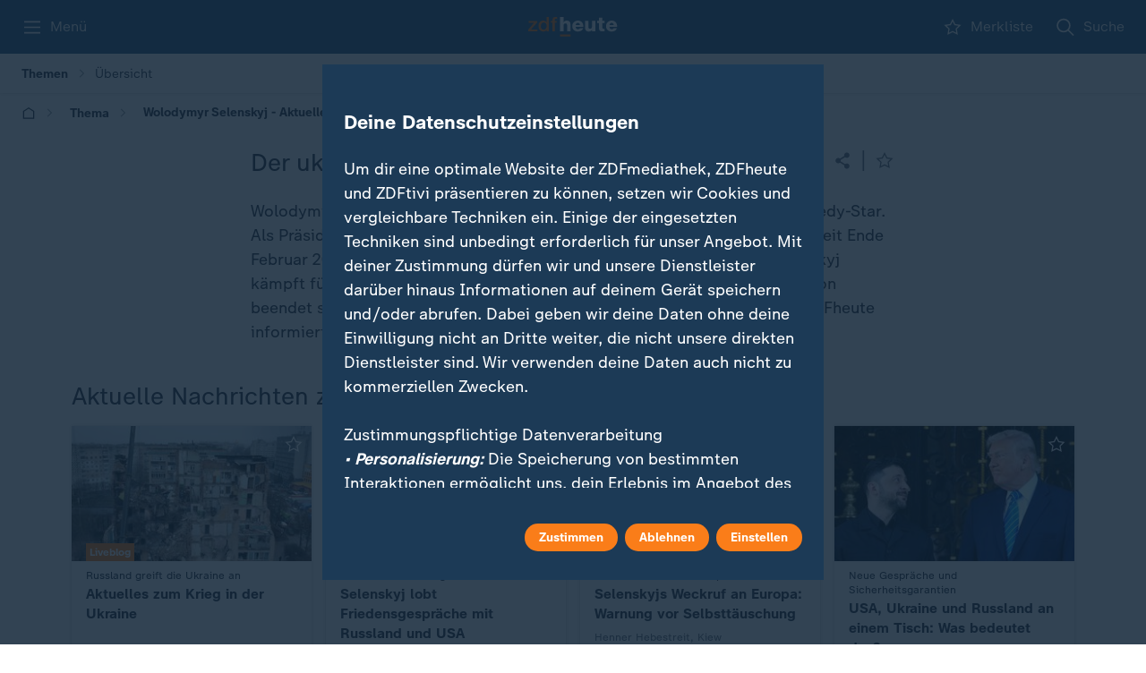

--- FILE ---
content_type: text/html; charset=utf-8
request_url: https://www.zdfheute.de/thema/wolodymyr-selenskyj-210.html
body_size: 139665
content:
<!DOCTYPE html><html lang="de"><head><meta charSet="utf-8"/><meta name="viewport" content="width=device-width, initial-scale=1, viewport-fit=cover"/><link rel="stylesheet" href="/_next/static/css/a48199cf6bd25aad.css" data-precedence="next"/><link rel="stylesheet" href="/_next/static/css/50279ce7e4e873da.css" data-precedence="next"/><link rel="stylesheet" href="/_next/static/css/169d0d275afcfd99.css" data-precedence="next"/><link rel="stylesheet" href="/_next/static/css/324f3d3bf7c89ce4.css" data-precedence="next"/><link rel="stylesheet" href="/_next/static/css/138284c08365a9dd.css" data-precedence="next"/><link rel="stylesheet" href="/_next/static/css/b8bffc0f0f0f8c52.css" data-precedence="next"/><link rel="stylesheet" href="/_next/static/css/93da8ccd2fc4d0b3.css" data-precedence="next"/><link rel="stylesheet" href="/_next/static/css/b64940c577d959e6.css" data-precedence="next"/><link rel="stylesheet" href="/_next/static/css/d6abbc1f34283aac.css" data-precedence="next"/><link rel="stylesheet" href="/_next/static/css/d036f69fdbf11594.css" data-precedence="next"/><link rel="stylesheet" href="/_next/static/css/6d35bf824da88525.css" data-precedence="next"/><link rel="stylesheet" href="/_next/static/css/38a16a0abf943c68.css" data-precedence="next"/><link rel="stylesheet" href="/_next/static/css/5f184ff144a82cba.css" data-precedence="next"/><link rel="stylesheet" href="/_next/static/css/35b2ab82883bdbb0.css" data-precedence="next"/><link rel="stylesheet" href="/_next/static/css/ba07fb18517c5716.css" data-precedence="next"/><link rel="stylesheet" href="/_next/static/css/71f0656ec2107274.css" data-precedence="next"/><link rel="stylesheet" href="/_next/static/css/dbde5d0ae2ec5a24.css" data-precedence="next"/><link rel="stylesheet" href="/_next/static/css/e9b5a6e01573acea.css" data-precedence="next"/><link rel="stylesheet" href="/_next/static/css/0cba5187ac704823.css" data-precedence="next"/><link rel="stylesheet" href="/_next/static/css/2c2441bf32c90745.css" data-precedence="next"/><link rel="stylesheet" href="/_next/static/css/eddfd03210ca4a03.css" data-precedence="next"/><link rel="stylesheet" href="/_next/static/css/66641b7ef9cc8297.css" data-precedence="next"/><link rel="stylesheet" href="/_next/static/css/63cb615c82a5b095.css" data-precedence="next"/><link rel="stylesheet" href="/_next/static/css/1c6ae47925cb3854.css" data-precedence="next"/><link rel="stylesheet" href="/_next/static/css/a41e65fb1172b83f.css" data-precedence="next"/><link rel="stylesheet" href="/_next/static/css/294113a1d59e55d7.css" data-precedence="next"/><link rel="stylesheet" href="/_next/static/css/9332ce77730bc040.css" data-precedence="next"/><link rel="stylesheet" href="/_next/static/css/e763ba322b29d29b.css" data-precedence="next"/><link rel="stylesheet" href="/_next/static/css/deb44e827261b934.css" data-precedence="next"/><link rel="stylesheet" href="/_next/static/css/187eeca4340979ab.css" data-precedence="next"/><link rel="stylesheet" href="/_next/static/css/0a5cbe3d5aff79ac.css" data-precedence="next"/><link rel="stylesheet" href="/_next/static/css/e2a428874cca2bd4.css" data-precedence="next"/><link rel="stylesheet" href="/_next/static/css/a2d5b0454f6b4b00.css" data-precedence="next"/><link rel="stylesheet" href="/_next/static/css/e58481352ff54ac1.css" data-precedence="next"/><link rel="stylesheet" href="/_next/static/css/a57dc3954e3a7abb.css" data-precedence="next"/><link rel="stylesheet" href="/_next/static/css/6d7a55a063ec7525.css" data-precedence="next"/><link rel="stylesheet" href="/_next/static/css/16aa49767ec5b069.css" data-precedence="next"/><link rel="stylesheet" href="/_next/static/css/889c65d752319ce1.css" data-precedence="next"/><link rel="stylesheet" href="/_next/static/css/4cbdb485cd368faf.css" data-precedence="next"/><link rel="stylesheet" href="/_next/static/css/136c676b67045f6c.css" data-precedence="next"/><link rel="stylesheet" href="/_next/static/css/039360c5c1f6861e.css" data-precedence="next"/><link rel="stylesheet" href="/_next/static/css/a894aa5a707a6dd8.css" data-precedence="next"/><link rel="stylesheet" href="/_next/static/css/e9690b1f54595d53.css" data-precedence="next"/><link rel="stylesheet" href="/_next/static/css/aedd285be4c11f4d.css" data-precedence="next"/><link rel="stylesheet" href="/_next/static/css/7f27cfa7967c43d7.css" data-precedence="next"/><link rel="stylesheet" href="/_next/static/css/4358cb18433cc76a.css" data-precedence="next"/><link rel="stylesheet" href="/_next/static/css/ecf24818a42fb65c.css" data-precedence="next"/><link rel="stylesheet" href="/_next/static/css/33a221a29252cd01.css" data-precedence="next"/><link rel="stylesheet" href="/_next/static/css/fafdf32ff2638d61.css" data-precedence="next"/><link rel="stylesheet" href="/_next/static/css/842c9bc42a141b37.css" data-precedence="next"/><link rel="stylesheet" href="/_next/static/css/087fae3181542663.css" data-precedence="next"/><link rel="stylesheet" href="/_next/static/css/f7fb1aa6e06113cc.css" data-precedence="next"/><link rel="stylesheet" href="/_next/static/css/20cdc71455c49768.css" data-precedence="next"/><link rel="stylesheet" href="/_next/static/css/4a1838dc48bb0701.css" data-precedence="next"/><link rel="stylesheet" href="/_next/static/css/20592c09634abf1b.css" data-precedence="next"/><link rel="stylesheet" href="/_next/static/css/b4dd2e9edda7cfab.css" data-precedence="next"/><link rel="stylesheet" href="/_next/static/css/55a42fc3bb987e78.css" data-precedence="next"/><link rel="stylesheet" href="/_next/static/css/e99f7d3e838a271a.css" data-precedence="next"/><link rel="stylesheet" href="/_next/static/css/a2a40d918dc719a8.css" data-precedence="next"/><link rel="stylesheet" href="/_next/static/css/fd9e5185fc835afb.css" data-precedence="next"/><link rel="stylesheet" href="/_next/static/css/9152a104ef3c92aa.css" data-precedence="next"/><link rel="stylesheet" href="/_next/static/css/eaee399e74c2925c.css" data-precedence="next"/><link rel="stylesheet" href="/_next/static/css/4ba772024019b80f.css" data-precedence="next"/><link rel="stylesheet" href="/_next/static/css/c57bfd96d1a88421.css" data-precedence="next"/><link rel="stylesheet" href="/_next/static/css/9caca25158732679.css" data-precedence="next"/><link rel="stylesheet" href="/_next/static/css/9af228f91ca090d2.css" data-precedence="next"/><link rel="stylesheet" href="/_next/static/css/b75cfd91671a7b08.css" data-precedence="next"/><link rel="stylesheet" href="/_next/static/css/b9e0d2c98dd8e9e0.css" data-precedence="next"/><link rel="stylesheet" href="/_next/static/css/2a0170ee9c36afa2.css" data-precedence="next"/><link rel="stylesheet" href="/_next/static/css/1791b1d75fea9fbd.css" data-precedence="next"/><link rel="stylesheet" href="/_next/static/css/de7a12781e3ad66a.css" data-precedence="next"/><link rel="stylesheet" href="/_next/static/css/cea66f1c3b4684ac.css" data-precedence="next"/><link rel="stylesheet" href="/_next/static/css/b13c1d47e8cd0d63.css" data-precedence="next"/><link rel="stylesheet" href="/_next/static/css/3a548fe8887a3457.css" data-precedence="next"/><link rel="stylesheet" href="/_next/static/css/2e7afe88ecef5d4d.css" data-precedence="next"/><link rel="stylesheet" href="/_next/static/css/eae021a65183f13c.css" data-precedence="next"/><link rel="stylesheet" href="/_next/static/css/73da61ae341e1904.css" data-precedence="next"/><link rel="stylesheet" href="/_next/static/css/fa3a03ecb7d82b95.css" data-precedence="next"/><link rel="stylesheet" href="/_next/static/css/5fdab3c71e2dcf7b.css" data-precedence="next"/><link rel="preload" as="script" fetchPriority="low" href="/_next/static/chunks/webpack-53049c38adf8826d.js"/><script src="/_next/static/chunks/cbbf2f19-5a16c0c940d76c5e.js" async=""></script><script src="/_next/static/chunks/9861-fb1dd4006a643569.js" async=""></script><script src="/_next/static/chunks/main-app-76f2945d1d39a549.js" async=""></script><script src="/_next/static/chunks/3715-d01b3162c9cd7f69.js" async=""></script><script src="/_next/static/chunks/874-5c2f7074759c7469.js" async=""></script><script src="/_next/static/chunks/5469-3335f13c4edef855.js" async=""></script><script src="/_next/static/chunks/6954-510eb15bed9efa0c.js" async=""></script><script src="/_next/static/chunks/app/global-error-802d56d5dea7798f.js" async=""></script><script src="/_next/static/chunks/8596-63c364ffe3323158.js" async=""></script><script src="/_next/static/chunks/8740-f3100c320ad0e7fa.js" async=""></script><script src="/_next/static/chunks/5177-802a046e8559af87.js" async=""></script><script src="/_next/static/chunks/7000-d20caee3ac1ef333.js" async=""></script><script src="/_next/static/chunks/1031-4b1fef564d6d5499.js" async=""></script><script src="/_next/static/chunks/7349-77145c2bf3e91e87.js" async=""></script><script src="/_next/static/chunks/app/layout-76ef75a8f190eacb.js" async=""></script><script src="/_next/static/chunks/6768-9ad1d11ae7cfea42.js" async=""></script><script src="/_next/static/chunks/9409-4f18dd7d87bbf2bf.js" async=""></script><script src="/_next/static/chunks/3345-40ea63f7f07a71e2.js" async=""></script><script src="/_next/static/chunks/9273-a57ca55b5b3efb2c.js" async=""></script><script src="/_next/static/chunks/app/(main)/page-28e693bbb6691395.js" async=""></script><script src="/_next/static/chunks/3941-6844d84bcf672a7e.js" async=""></script><script src="/_next/static/chunks/6546-fd7b06ad8caf4d39.js" async=""></script><script src="/_next/static/chunks/app/(main)/%5B...slug%5D/page-34a4f0a1609df0ac.js" async=""></script><script src="/_next/static/chunks/8088-0d9f8d8057bd6f79.js" async=""></script><script src="/_next/static/chunks/app/(main)/layout-2fe235fd97b80f33.js" async=""></script><script src="/_next/static/chunks/app/(main)/error-c3d9bef28cbb7678.js" async=""></script><link rel="preload" href="/_next/static/media/monochrome-icons-sprite.06ade2d2.svg" as="image"/><meta name="next-size-adjust" content=""/><link rel="copyright" title="Impressum" href="https://www.zdf.de/impressum"/><link rel="start" title="Startseite" href="https://www.zdfheute.de/"/><link rel="search" title="Suche" href="https://www.zdfheute.de/suche"/><link rel="help" title="Hilfe" href="https://www.zdf.de/service-und-hilfe"/><link rel="manifest" href="/api/manifest"/><meta http-equiv="X-UA-Compatible" content="IE=Edge"/><meta name="theme-color" media="(prefers-color-scheme: light)" content="#306084"/><meta name="theme-color" media="(prefers-color-scheme: dark)" content="#253544"/><title>Wolodymyr Selenskyj - Aktuelle Nachrichten und Hintergründe</title><meta name="description" content="Wolodymyr Selenskyj ist seit 2019 Präsident der Ukraine. Seit Februar 2022 verteidigt sich die Ukraine gegen den Angriff Russlands - Aktuelle News."/><meta name="application-name" content="ZDFheute"/><meta name="robots" content="max-image-preview:large"/><meta name="fb:app_id" content="1406110536270533"/><meta name="msapplication-TileColor" content="#ffffff"/><meta name="msapplication-TileImage" content="/_next/static/media/app-icon-144x144.d39f7e02.png"/><meta name="twitter:url" content="https://www.zdfheute.de/thema/wolodymyr-selenskyj-210.html"/><meta name="cache-refresh" content="egress-cache; &#x27;Mon, 26 Jan 2026 08:36:08 GMT&#x27;"/><meta name="cache-status" content="egress-cache; hit; ttl=5.324; detail=&#x27;now:Mon, 26 Jan 2026 08:36:33 GMT&#x27;"/><link rel="canonical" href="https://www.zdfheute.de/thema/wolodymyr-selenskyj-210.html"/><link rel="alternate" type="application/rss+xml" href="https://www.zdfheute.de/rss/zdf/nachrichten"/><meta name="mobile-web-app-capable" content="yes"/><meta name="apple-mobile-web-app-title" content="ZDFheute"/><meta name="apple-mobile-web-app-status-bar-style" content="black-translucent"/><meta property="og:title" content="Wolodymyr Selenskyj - Aktuelle Nachrichten und Hintergründe"/><meta property="og:description" content="Wolodymyr Selenskyj ist seit 2019 Präsident der Ukraine. Seit Februar 2022 verteidigt sich die Ukraine gegen den Angriff Russlands - Aktuelle News."/><meta property="og:url" content="https://www.zdfheute.de/thema/wolodymyr-selenskyj-210.html"/><meta property="og:site_name" content="ZDFheute"/><meta property="og:locale" content="de_DE"/><meta property="og:image" content="https://www.zdfheute.de/assets/selenskyj-ansprache-ukraine-102~1280x720?cb=1650811391880"/><meta property="og:image:width" content="1280"/><meta property="og:image:height" content="720"/><meta property="og:type" content="article"/><meta name="twitter:card" content="summary_large_image"/><meta name="twitter:site" content="@ZDFheute"/><meta name="twitter:creator" content="@ZDFheute"/><meta name="twitter:title" content="Wolodymyr Selenskyj - Aktuelle Nachrichten und Hintergründe"/><meta name="twitter:description" content="Wolodymyr Selenskyj ist seit 2019 Präsident der Ukraine. Seit Februar 2022 verteidigt sich die Ukraine gegen den Angriff Russlands - Aktuelle News."/><meta name="twitter:image" content="https://www.zdfheute.de/assets/selenskyj-ansprache-ukraine-102~1280x720?cb=1650811391880"/><link rel="apple-touch-icon" href="/_next/static/media/apple-touch-icon-180x180.46201595.png" sizes="180x180" type="image/png"/><link rel="icon" href="/_next/static/media/favicon.73b4cbc4.ico" type="image/x-icon" sizes="48x48"/><link rel="icon" href="/_next/static/media/app-icon.3099f7bd.svg" type="image/svg+xml"/><script id="normalize-pathname">(()=>{try{let a=window.location.pathname;if(a.includes("//")){let b=a.replace(/\/+/g,"/"),c=new URL(window.location.toString());c.pathname=b,window.history.replaceState({},"",c)}}catch(a){console.log("Double-slash cleanup failed:",a)}})()</script><script src="/_next/static/chunks/polyfills-42372ed130431b0a.js" noModule=""></script><script id="c9c65015" type="application/ld+json">{"@context":"https://schema.org","@type":"BreadcrumbList","itemListElement":[{"@type":"ListItem","position":1,"item":{"@id":"https://www.zdfheute.de/","name":"Startseite"}},{"@type":"ListItem","position":2,"item":{"@id":"https://www.zdfheute.de/thema","name":"Thema"}},{"@type":"ListItem","position":3,"item":{"@id":"https://www.zdfheute.de/thema/wolodymyr-selenskyj-210.html","name":"Wolodymyr Selenskyj - Aktuelle Nachrichten und Hintergründe"}}]}</script><script id="4b65d5da" type="application/ld+json">{"@context":"https://schema.org","@type":"WebPage","name":"Wolodymyr Selenskyj - Aktuelle Nachrichten und Hintergründe","description":"Wolodymyr Selenskyj ist seit 2019 Präsident der Ukraine. Seit Ende Februar 2022 wird die Ukraine von Russland militärisch angegriffen. Alle News zu Selenskyj.","thumbnailUrl":["https://www.zdfheute.de/assets/selenskyj-ansprache-ukraine-102~1920x1080?cb=1650811391880","https://www.zdfheute.de/assets/selenskyj-ansprache-ukraine-102~1200x1200?cb=1650811391880","https://www.zdfheute.de/assets/selenskyj-ansprache-ukraine-102~1600x1200?cb=1650811391880"],"genre":"Nachrichten","url":"https://www.zdfheute.de/thema/wolodymyr-selenskyj-210.html","publisher":{"@type":"Organization","name":"ZDFheute","logo":{"@type":"ImageObject","url":"https://www.zdfheute.de/_next/static/media/publisher-logo-60px.e5cf6e10.png","width":"199","height":"60"},"sameAs":["https://www.facebook.com/ZDFheute/","https://www.instagram.com/zdfheute/","https://x.com/zdfheute","https://www.youtube.com/zdfheute"],"brand":{"@type":"Brand","name":"ZDFheute","logo":{"@type":"ImageObject","url":"https://www.zdfheute.de/_next/static/media/publisher-logo-60px.e5cf6e10.png","width":"199","height":"60"},"sameAs":["https://www.facebook.com/ZDFheute/","https://www.instagram.com/zdfheute/","https://x.com/zdfheute","https://www.youtube.com/zdfheute"]}}}</script></head><body class="cgy5bdp g1s8qb8a g1x6jkml __className_55c9e6 __variable_55c9e6"><div class="w1wq3n1k"><script>
            (function() {
              try {
                const deferred = () => {
                  let fns = [];
                  const ret = { isDone: false};
                
                  ret.resolve = () => {
                    if (ret.isDone) return;
                    ret.isDone = true;
                    setTimeout(() => {
                      fns.forEach((fn) => fn());
                      fns = [];
                    });
                  };
                
                  ret.then = (fn) => {
                    if (ret.isDone) {
                      setTimeout(fn);
                    } else {
                      fns.push(fn);
                    }
                  };
                
                  return ret;
                };
                if(!window.zdfsite){
                  window.zdfsite = {};
                }
                if(!window.zdfsite.userReady){
                  window.zdfsite.userReady = deferred();
                }
              } catch (e) { }
            })();
            </script><div class="h1mzreoi"><header data-testid="navigation-header" class="c13lnznd"><div class="bw2y7nv c10o8fzf" style="--c10o8fzf-0:24px;--c10o8fzf-1:0 
    max(var(--horizontal-content-padding), env(safe-area-inset-left), env(safe-area-inset-right));--c10o8fzf-2:1280px;--c10o8fzf-3:unset"><ol class="n15a1at3"><li><button aria-label="Menü" class="b4x9hwi" id="_R_tj5pfdb_"><svg width="24" height="24" aria-hidden="true"><use href="/_next/static/media/monochrome-icons-sprite.06ade2d2.svg#burger"></use></svg><span class="c1pbsmr2">Menü</span></button></li><li><a aria-label="ZDFHeute Startseite" brand="heute" style="--l17iuq45-0:auto" class="l17iuq45 _nl_" id="4defdf67" href="/"><svg width="140" height="31" viewBox="0 0 140 31" fill="none" xmlns="http://www.w3.org/2000/svg"><path fill-rule="evenodd" clip-rule="evenodd" d="M77.6634 5.65601C80.2408 5.65601 82.3043 6.48244 83.855 8.13492C85.4055 9.7876 86.1809 12.0466 86.1809 14.9125V15.5713H74.2062C74.269 16.7637 74.6251 17.6792 75.275 18.3169C75.924 18.9554 76.7834 19.274 77.8522 19.274C78.5641 19.274 79.1927 19.1122 79.7379 18.7876C80.2825 18.4636 80.67 18.0297 80.9007 17.4854H85.8981C85.4158 19.2637 84.4414 20.6075 82.9748 21.5175C81.5083 22.4274 79.7796 22.8824 77.7892 22.8824C75.0863 22.8824 72.9224 22.1032 71.299 20.5448C69.675 18.9868 68.8631 16.8789 68.8631 14.2223C68.8631 11.7747 69.7167 9.73515 71.4246 8.10338C73.1322 6.4718 75.212 5.65601 77.6634 5.65601ZM94.1637 6.12663V15.6968C94.1637 17.5589 95.0438 18.4895 96.8039 18.4895C97.6416 18.4895 98.3386 18.1707 98.894 17.5326C99.4488 16.8947 99.7268 16.0318 99.7268 14.9439V6.12663H105.07V22.4118H99.884V20.1839H99.8212C99.297 21.0208 98.5638 21.6797 97.6211 22.1608C96.6783 22.6418 95.7456 22.8823 94.8238 22.8823C92.7912 22.8823 91.2827 22.3441 90.2981 21.2666C89.3131 20.1894 88.8206 18.469 88.8206 16.1048V6.12663H94.1637ZM130.464 5.65601C133.042 5.65601 135.105 6.48244 136.656 8.13492C138.206 9.7876 138.982 12.0466 138.982 14.9125V15.5713H127.007C127.07 16.7637 127.426 17.6792 128.076 18.3169C128.725 18.9554 129.584 19.274 130.653 19.274C131.365 19.274 131.994 19.1122 132.539 18.7876C133.083 18.4636 133.471 18.0297 133.702 17.4854H138.699C138.217 19.2637 137.242 20.6075 135.776 21.5175C134.309 22.4274 132.58 22.8824 130.59 22.8824C127.887 22.8824 125.723 22.1032 124.1 20.5448C122.476 18.9868 121.664 16.8789 121.664 14.2223C121.664 11.7747 122.518 9.73515 124.226 8.10338C125.933 6.4718 128.013 5.65601 130.464 5.65601ZM115.976 1.20031V6.12659H119.276V9.57826H115.976V17.0148C115.976 17.5796 116.133 17.9773 116.447 18.207C116.761 18.4376 117.243 18.5521 117.893 18.5521C118.354 18.5521 118.815 18.5316 119.276 18.4894V22.4118C118.165 22.495 117.117 22.5477 116.133 22.5686C114.624 22.5686 113.482 22.3804 112.707 22.0038C111.932 21.6274 111.392 21.0154 111.088 20.1682C110.785 19.3211 110.633 18.2698 110.633 17.0148V9.57826H107.929V6.12659H110.633V1.20031H115.976ZM55.1917 0.00805664V8.35446H55.2545C55.6946 7.53867 56.3861 6.88507 57.3289 6.39328C58.2718 5.90206 59.2462 5.65607 60.2519 5.65607C64.1492 5.65607 66.0979 7.71654 66.0979 11.8375V22.4118H60.7546V12.7787C60.7546 10.9588 59.864 10.0489 58.0832 10.0489C57.2032 10.0489 56.5009 10.3735 55.9774 11.0215C55.4536 11.6703 55.1917 12.4758 55.1917 13.4377V22.4118H49.8486V0.00805664H55.1917ZM77.632 9.26425C76.7309 9.26425 75.9766 9.55767 75.3692 10.1429C74.761 10.729 74.3737 11.5448 74.2062 12.5905H80.8379C80.7751 11.6491 80.4552 10.8598 79.8792 10.2215C79.3027 9.5836 78.554 9.26425 77.632 9.26425ZM130.433 9.26425C129.532 9.26425 128.777 9.55767 128.17 10.1429C127.562 10.729 127.175 11.5448 127.007 12.5905H133.639C133.576 11.6491 133.256 10.8598 132.68 10.2215C132.104 9.5836 131.355 9.26425 130.433 9.26425Z" class="hbyhwu7"></path><path fill-rule="evenodd" clip-rule="evenodd" d="M66.0618 27.5512V30.4763H49.8143V27.5512H66.0618ZM32.2169 0.00848091V22.4122H28.8225V20.2157H28.7595C27.8167 21.9729 26.1402 22.8514 23.7309 22.8514C21.3842 22.8514 19.5297 22.0669 18.168 20.4981C16.8055 18.9292 16.125 16.8269 16.125 14.1912C16.125 11.6391 16.7638 9.59434 18.0422 8.05683C19.3199 6.51912 21.028 5.75055 23.1652 5.75055C24.3384 5.75055 25.4124 5.97565 26.3866 6.42506C27.3612 6.87524 28.0887 7.49729 28.5711 8.29218H28.6339V0.00848091H32.2169ZM13.8305 6.18969V8.69996L4.5274 19.5882H14.302V22.4122H0.00146484V19.9019L8.99033 9.01369H0.630358V6.18969H13.8305ZM42.4942 0.00842285C43.6255 0.00842285 44.4529 0.0819697 44.9772 0.228096V3.02055C44.5999 2.89514 44.055 2.83243 43.3427 2.83243C42.1485 2.83243 41.5514 3.34513 41.5514 4.36975V6.18965H44.5999V8.85688H41.5514V22.4121H37.9682V8.85688H35.2968V6.18965H37.9682V4.71503C37.9682 3.04165 38.34 1.83896 39.0841 1.10659C39.8276 0.374609 40.9644 0.00842285 42.4942 0.00842285ZM24.2338 8.57456C22.8509 8.57456 21.7508 9.10777 20.9336 10.1748C20.1165 11.2416 19.708 12.6746 19.708 14.4736C19.708 16.0845 20.1165 17.4128 20.9336 18.4585C21.7508 19.5048 22.8401 20.0274 24.2024 20.0274C25.6059 20.0274 26.7166 19.4783 27.5339 18.3801C28.351 17.2819 28.7595 15.9169 28.7595 14.2853C28.7595 12.5076 28.3667 11.1112 27.581 10.0964C26.7955 9.08203 25.6796 8.57456 24.2338 8.57456Z" class="zxys9ve"></path></svg></a></li><li><a aria-label="Merkliste" class="b4x9hwi scuylel _nl_" id="b27802e7" href="/merkliste"><svg width="24" height="24" aria-hidden="true"><use href="/_next/static/media/monochrome-icons-sprite.06ade2d2.svg#star"></use></svg><span class="c1pbsmr2">Merkliste</span></a></li><li><a aria-label="Suche" class="b4x9hwi _nl_" id="e504a7eb" href="/suche"><svg width="24" height="24" aria-hidden="true"><use href="/_next/static/media/monochrome-icons-sprite.06ade2d2.svg#search"></use></svg><span class="c1pbsmr2">Suche</span></a></li></ol></div></header><div class="s1x4n2fy"></div><div aria-modal="true" role="dialog" aria-labelledby="_R_tj5pfdb_" class="fpjh2p3" style="--fpjh2p3-0:none"><ol data-scroll-lock-scrollable="true" class="m1fk6hrg"><li><button class="r3ny74w cslimdg"><span class="l1ocvpew">Schließen</span><svg width="24" height="24" aria-hidden="true" color="var(--element-dark)"><use href="/_next/static/media/monochrome-icons-sprite.06ade2d2.svg#close"></use></svg></button></li><li><a class="r3ny74w _nl_" id="44b12ca3" href="/suche"><svg width="16" height="16" aria-hidden="true" class="l6g7opy"><use href="/_next/static/media/monochrome-icons-sprite.06ade2d2.svg#search"></use></svg><span class="l1ocvpew">Suche</span></a></li><li aria-hidden="true" class="d1omjcv3"></li><li><a class="r3ny74w _nl_" id="ebfc5997" href="/"><span class="l1ocvpew">ZDFheute</span></a></li><li><a class="r3ny74w _nl_" id="8d51f74a" href="/thema/iran-222.html"><span class="l1ocvpew">Iran</span></a></li><li><a class="r3ny74w _nl_" id="68159cd9" href="/thema/donald-trump-742.html"><span class="l1ocvpew">Donald Trump</span></a></li><li><a class="r3ny74w _nl_" id="6a05a484" href="/thema/ukraine-198.html"><span class="l1ocvpew">Ukraine</span></a></li><li class="h1sfxk1n"><button type="button" aria-controls="_R_3pktj5pfdb_" aria-expanded="false" class="r3ny74w l1ocvpew b1dlieki" style="--b1dlieki-0:100%"><span>Politik</span><div class="m151spr8"><svg width="24" height="24" aria-hidden="true" class="a4djc8y i63x4d0"><use href="/_next/static/media/monochrome-icons-sprite.06ade2d2.svg#chevron-down"></use></svg></div></button></li><li id="_R_3pktj5pfdb_" class="a1kkcfdo eh6zb8z" style="max-height:0;visibility:hidden;opacity:0"><ol><li><a class="b1w0b9io _nl_" id="25271e67" href="/politik"><span class="s1t53z94 tsdggcs">Übersicht</span></a></li><li><a class="b1w0b9io _nl_" id="c4dce3db" href="/politik/deutschland"><span class="s1t53z94 tsdggcs">Deutschland</span></a></li><li><a class="b1w0b9io _nl_" id="a86c20d2" href="/thema/schwarz-rote-koalition-100.html"><span class="s1t53z94 tsdggcs">Schwarz-rote Koalition</span></a></li><li><a class="b1w0b9io _nl_" id="5ef17d4d" href="/politik/ausland"><span class="s1t53z94 tsdggcs">Ausland</span></a></li><li><a class="b1w0b9io _nl_" id="45bb8ac0" href="/thema/nahost-konflikt-102.html"><span class="s1t53z94 tsdggcs">Nahost-Konflikt</span></a></li><li><a class="b1w0b9io _nl_" id="0b2296e0" href="/thema/usa-news-100.html"><span class="s1t53z94 tsdggcs">USA</span></a></li></ol></li><li class="h1sfxk1n"><button type="button" aria-controls="_R_49ktj5pfdb_" aria-expanded="false" class="r3ny74w l1ocvpew b1dlieki" style="--b1dlieki-0:100%"><span>Wirtschaft</span><div class="m151spr8"><svg width="24" height="24" aria-hidden="true" class="a4djc8y i63x4d0"><use href="/_next/static/media/monochrome-icons-sprite.06ade2d2.svg#chevron-down"></use></svg></div></button></li><li id="_R_49ktj5pfdb_" class="a1kkcfdo eh6zb8z" style="max-height:0;visibility:hidden;opacity:0"><ol><li><a class="b1w0b9io _nl_" id="4589483d" href="/wirtschaft"><span class="s1t53z94 tsdggcs">Übersicht</span></a></li><li><a class="b1w0b9io _nl_" id="6c0dd847" href="/wirtschaft/unternehmen"><span class="s1t53z94 tsdggcs">Unternehmen</span></a></li></ol></li><li class="h1sfxk1n"><button type="button" aria-controls="_R_4pktj5pfdb_" aria-expanded="false" class="r3ny74w l1ocvpew b1dlieki" style="--b1dlieki-0:100%"><span>Panorama</span><div class="m151spr8"><svg width="24" height="24" aria-hidden="true" class="a4djc8y i63x4d0"><use href="/_next/static/media/monochrome-icons-sprite.06ade2d2.svg#chevron-down"></use></svg></div></button></li><li id="_R_4pktj5pfdb_" class="a1kkcfdo eh6zb8z" style="max-height:0;visibility:hidden;opacity:0"><ol><li><a class="b1w0b9io _nl_" id="87772f61" href="/panorama"><span class="s1t53z94 tsdggcs">Übersicht</span></a></li><li><a class="b1w0b9io _nl_" id="8f55aac0" href="/panorama/kriminalitaet"><span class="s1t53z94 tsdggcs">Kriminalität</span></a></li><li><a class="b1w0b9io _nl_" id="9c754e2d" href="/panorama/prominente"><span class="s1t53z94 tsdggcs">Prominente</span></a></li></ol></li><li class="h1sfxk1n"><button type="button" aria-controls="_R_59ktj5pfdb_" aria-expanded="false" class="r3ny74w l1ocvpew b1dlieki" style="--b1dlieki-0:100%"><span>Sport</span><div class="m151spr8"><svg width="24" height="24" aria-hidden="true" class="a4djc8y i63x4d0"><use href="/_next/static/media/monochrome-icons-sprite.06ade2d2.svg#chevron-down"></use></svg></div></button></li><li id="_R_59ktj5pfdb_" class="a1kkcfdo eh6zb8z" style="max-height:0;visibility:hidden;opacity:0"><ol><li><a class="b1w0b9io _nl_" id="9fc333e9" href="/sport"><span class="s1t53z94 tsdggcs">Übersicht</span></a></li><li><a class="b1w0b9io _nl_" id="530781f8" href="/thema/handball-em-146.html"><span class="s1t53z94 tsdggcs">Handball-EM</span></a></li><li><a class="b1w0b9io _nl_" id="c26dfcbe" href="/sport/wintersport"><span class="s1t53z94 tsdggcs">Wintersport</span></a></li><li><a class="b1w0b9io _nl_" id="60ee695d" href="/thema/olympische-winterspiele-2026-100.html"><span class="s1t53z94 tsdggcs">Olympische Winterspiele</span></a></li><li><a class="b1w0b9io _nl_" id="983aafdc" href="/sport/fussball-bundesliga"><span class="s1t53z94 tsdggcs">Bundesliga</span></a></li><li><a class="b1w0b9io _nl_" id="955c224d" href="/sport/fussball-champions-league"><span class="s1t53z94 tsdggcs">Champions League</span></a></li><li><a class="b1w0b9io _nl_" id="8a51c923" href="/sport/fussball-dfb-pokal"><span class="s1t53z94 tsdggcs">DFB-Pokal</span></a></li></ol></li><li class="h1sfxk1n"><button type="button" aria-controls="_R_5pktj5pfdb_" aria-expanded="false" class="r3ny74w l1ocvpew b1dlieki" style="--b1dlieki-0:100%"><span>Ratgeber</span><div class="m151spr8"><svg width="24" height="24" aria-hidden="true" class="a4djc8y i63x4d0"><use href="/_next/static/media/monochrome-icons-sprite.06ade2d2.svg#chevron-down"></use></svg></div></button></li><li id="_R_5pktj5pfdb_" class="a1kkcfdo eh6zb8z" style="max-height:0;visibility:hidden;opacity:0"><ol><li><a class="b1w0b9io _nl_" id="24de100b" href="/ratgeber"><span class="s1t53z94 tsdggcs">Übersicht</span></a></li><li><a class="b1w0b9io _nl_" id="8f71aa45" href="/ratgeber/gesundheit"><span class="s1t53z94 tsdggcs">Gesundheit</span></a></li><li><a class="b1w0b9io _nl_" id="0b187489" href="/thema/garten-und-balkon-100.html"><span class="s1t53z94 tsdggcs">Garten &amp; Balkon</span></a></li></ol></li><li><a class="r3ny74w _nl_" id="ea8d386f" href="/wissen"><span class="l1ocvpew">Wissen</span></a></li><li><a class="r3ny74w _nl_" id="41924697" href="/newsticker/schlagzeilen-100.html"><span class="l1ocvpew">Schlagzeilen</span></a></li><li><a class="r3ny74w _nl_" id="91842540" href="/wetter"><span class="l1ocvpew">Wetter</span></a></li><li><a class="r3ny74w _nl_" id="f0bb0f24" href="/thema"><span class="l1ocvpew">Themen</span></a></li><li><a class="r3ny74w _nl_" id="8e5552ff" href="/in-eigener-sache"><span class="l1ocvpew">Korrekturen &amp; mehr</span></a></li><li aria-hidden="true" class="d1omjcv3"></li><li><a class="r3ny74w _nl_" id="338d1cfa" href="/merkliste"><svg width="16" height="16" aria-hidden="true" class="l6g7opy"><use href="/_next/static/media/monochrome-icons-sprite.06ade2d2.svg#star"></use></svg><span class="l1ocvpew">Merkliste</span></a></li><li><a class="r3ny74w _nl_" id="751ee92c" href="/video"><svg width="16" height="16" aria-hidden="true" class="l6g7opy"><use href="/_next/static/media/monochrome-icons-sprite.06ade2d2.svg#play-outline"></use></svg><span class="l1ocvpew">Video</span></a></li><li><a class="r3ny74w _nl_" id="bad8171d" href="/einstellungen"><svg width="16" height="16" aria-hidden="true" class="l6g7opy"><use href="/_next/static/media/monochrome-icons-sprite.06ade2d2.svg#gear"></use></svg><span class="l1ocvpew">Einstellungen</span></a></li><li aria-hidden="true" class="d1omjcv3"></li><li><a target="_blank" href="https://www.zdf.de" rel="noopener" class="r3ny74w"><svg width="16" height="16" aria-hidden="true" class="l6g7opy"><use href="/_next/static/media/monochrome-icons-sprite.06ade2d2.svg#external"></use></svg><span class="l1ocvpew">Wechseln zu: ZDF</span></a></li></ol><div data-testid="burgerMenuBackground" class="blhlx6x"></div></div></div><div><div style="height:100%"><div class="h1mzreoi"><div class="hiddenSubMenuOnMobile c1qsih7v"><div class="r1hd20cn hiddenSubMenuOnMobile bbe3qj5"><div class="c10o8fzf" style="--c10o8fzf-0:24px;--c10o8fzf-1:0 
    max(var(--horizontal-content-padding), env(safe-area-inset-left), env(safe-area-inset-right));--c10o8fzf-2:1280px;--c10o8fzf-3:unset"><div class="r18enwpy r6cmowz">Themen</div><div tabindex="-1" aria-label="Resortnavigation" role="region" class="fadeOutSideScroll hpk4a59 rp01lz7" style="--rp01lz7-0:0px"><button tabindex="0" aria-label="Weiter" class="right tiny c1omdhry"><div class="tiny v12k45t1"><svg width="24" height="24" aria-hidden="true"><use href="/_next/static/media/monochrome-icons-sprite.06ade2d2.svg#chevron-right"></use></svg></div></button><button tabindex="0" aria-label="Zurück" class="left tiny c1omdhry"><div class="tiny v12k45t1"><svg width="24" height="24" aria-hidden="true"><use href="/_next/static/media/monochrome-icons-sprite.06ade2d2.svg#chevron-left"></use></svg></div></button><div class="hx7stb9 h1q23izf smnstrp" data-scroll-lock-scrollable="true"><span class="s1hcv74z"></span><div class="i13b5qgu" style="--i13b5qgu-0:auto"><span role="region" style="visibility:visible" aria-roledescription="Beitrag 1 von 2" aria-label="Beitrag 1 von 2" tabindex="0" class="r6cmowz">Themen<svg width="14" height="14" aria-hidden="true" color="var(--element-dark50)"><use href="/_next/static/media/monochrome-icons-sprite.06ade2d2.svg#chevron-right"></use></svg></span></div><div class="i13b5qgu" style="--i13b5qgu-0:auto"><span style="visibility:visible" role="region" aria-roledescription="Beitrag 2 von 2" aria-label="Beitrag 2 von 2" tabindex="0" class="i89vthx"><a data-is-first="true" data-is-last="true" class="rbpbiep nohkml2 _nl_" id="fe561ba2" href="/thema">Übersicht</a></span></div><span class="s1hcv74z"></span></div></div></div></div></div></div><div class="h1mzreoi"><div data-testid="breadcrumb" class="c10o8fzf" style="--c10o8fzf-0:24px;--c10o8fzf-1:0 
    max(var(--horizontal-content-padding), env(safe-area-inset-left), env(safe-area-inset-right));--c10o8fzf-2:1280px;--c10o8fzf-3:unset"><div tabindex="-1" aria-label="Pfadnavigation" role="region" class="hpk4a59 rp01lz7" style="--rp01lz7-0:0px"><div class="hx7stb9 h1q23izf smnstrp" data-scroll-lock-scrollable="true"><span class="s1hcv74z"></span><div class="i13b5qgu" style="--i13b5qgu-0:auto"><a aria-label="Startseite" style="visibility:visible" tabindex="0" class="e1p654us h1v8q9yo _nl_" id="c7f18f90" href="/"><svg width="16" height="16" aria-hidden="true"><use href="/_next/static/media/monochrome-icons-sprite.06ade2d2.svg#home"></use></svg><svg width="14" height="14" aria-hidden="true" color="var(--element-dark50)"><use href="/_next/static/media/monochrome-icons-sprite.06ade2d2.svg#chevron-right"></use></svg></a></div><div class="i13b5qgu" style="--i13b5qgu-0:auto"><a style="visibility:visible" tabindex="0" class="e1p654us m75t6z8 _nl_" id="468b0d15" href="/thema"><span class="i1ozm6vy">Thema</span><svg width="14" height="14" aria-hidden="true" color="var(--element-dark50)"><use href="/_next/static/media/monochrome-icons-sprite.06ade2d2.svg#chevron-right"></use></svg></a></div><div class="i13b5qgu" style="--i13b5qgu-0:auto"><h1 class="m75t6z8 last i89vthx" role="heading" aria-level="1" tabindex="-1" style="visibility:visible">Wolodymyr Selenskyj - Aktuelle Nachrichten und Hintergründe</h1></div><span class="s1hcv74z"></span></div></div></div></div><main><div class="pamiw1k c10o8fzf" style="--c10o8fzf-0:16px;--c10o8fzf-1:0;--c10o8fzf-2:720px;--c10o8fzf-3:unset"></div><section class="c10o8fzf" style="--c10o8fzf-0:16px;--c10o8fzf-1:var(--vertical-content-padding) 
    max(var(--horizontal-content-padding), env(safe-area-inset-left), env(safe-area-inset-right));--c10o8fzf-2:720px;--c10o8fzf-3:unset"><div class="h10ljm27"><h2 class="hpdfzur h17gpf7j">Der ukrainische Präsident Selenskyj</h2><div class="lq740c1"><button aria-label="Teilen" class="b7f5vr9"><svg width="24" height="24" aria-hidden="true"><use href="/_next/static/media/monochrome-icons-sprite.06ade2d2.svg#share"></use></svg></button><span>|</span><button class="blzzfaj" type="button" aria-label="Merken" aria-pressed="false"><svg width="24" height="24" aria-hidden="true" color="currentColor"><use href="/_next/static/media/monochrome-icons-sprite.06ade2d2.svg#star"></use></svg></button></div></div><div class="r1nj4qn5 sjpnzpo rvqyqzi">Wolodymyr Selenskyj ist seit 2019 Präsident der <a data-testid="richtext-link" class="_nl_" id="efb593ae" href="/thema/ukraine-198.html">Ukraine</a>. Zuvor war er Comedy-Star. Als Präsident wollte er vor allem die Korruption in der Ukraine bekämpfen. Seit Ende Februar 2022 wird die Ukraine von <a data-testid="richtext-link" class="_nl_" id="db6b4861" href="/thema/russland-324.html">Russland</a> militärisch angegriffen. Selenskyj kämpft für die Souveränität der Ukraine. Seine Amtzeit sollte eigentlich schon beendet sein, aber wegen des Kriegszustands bleibt er weiterhin im Amt. ZDFheute informiert über aktuelle News zu Wolodymyr Selenskyj.</div></section><div data-testid="heute-übersichtmodul" class="b1a7z7cs c10o8fzf" style="--c10o8fzf-0:24px;--c10o8fzf-1:var(--vertical-content-padding) 0;--c10o8fzf-2:unset;--c10o8fzf-3:unset;--b1a7z7cs-0:unset;--b1a7z7cs-1:contents"><section class="s13rg2k3 c10o8fzf" style="--c10o8fzf-0:24px;--c10o8fzf-1:var(--vertical-content-padding) 
    max(var(--horizontal-content-padding), env(safe-area-inset-left), env(safe-area-inset-right));--c10o8fzf-2:1120px;--c10o8fzf-3:unset"><div class="h1xb6622"><div class="hcj2ycj r1jtrzsa"><h2 class="hg1d2jb h17gpf7j">Aktuelle Nachrichten zu Präsident Selenskyj</h2></div></div><ol class="gu28lgc"><li class="b182z5pj" data-testid="s-teaser"><div class="sj8plnn ruytgsy" style="--ruytgsy-0:1/1;--ruytgsy-1:16/9;--ruytgsy-2:16/9"><picture class="slrzex8" style="--slrzex8-0:var(--surface-subtle)"><source srcSet="https://www.zdfheute.de/assets/ukraine-truemmer-ternopil-100~314x314?cb=1763829330103 314w" media="(max-width: 640px)" sizes="(max-width: 640px) 102px, (max-width: 1023px) 400px, 268px"/><source srcSet="https://www.zdfheute.de/assets/ukraine-truemmer-ternopil-100~276x155?cb=1763829330103 276w, https://www.zdfheute.de/assets/ukraine-truemmer-ternopil-100~384x216?cb=1763829330103 384w, https://www.zdfheute.de/assets/ukraine-truemmer-ternopil-100~768x432?cb=1763829330103 768w" media="(min-width: 641px) and (max-width: 1023px)" sizes="(max-width: 640px) 102px, (max-width: 1023px) 400px, 268px"/><source srcSet="https://www.zdfheute.de/assets/ukraine-truemmer-ternopil-100~276x155?cb=1763829330103 276w, https://www.zdfheute.de/assets/ukraine-truemmer-ternopil-100~384x216?cb=1763829330103 384w, https://www.zdfheute.de/assets/ukraine-truemmer-ternopil-100~768x432?cb=1763829330103 768w" media="(min-width: 1024px)" sizes="(max-width: 640px) 102px, (max-width: 1023px) 400px, 268px"/><img src="https://www.zdfheute.de/assets/ukraine-truemmer-ternopil-100~768x432?cb=1763829330103" srcSet="https://www.zdfheute.de/assets/ukraine-truemmer-ternopil-100~314x314?cb=1763829330103 314w" alt="Rettungskräfte räumen am 21.11.2025 die Trümmer eines Wohnhauses in Ternopil weg, das bei einem russischen Angriff schwer beschädigt wurde." decoding="async" loading="lazy" sizes="(max-width: 640px) 102px, (max-width: 1023px) 400px, 268px" style="object-fit:cover;object-position:center" fetchPriority="low" class="f1mqliu0"/></picture><div class="cdndse7 lasyz60 m1lnp037" data-contrast="no" style="--lasyz60-0:var(--surface-brand);--lasyz60-1:var(--element-light)">Liveblog</div></div><div class="i1nxvafe"><h2 class="h16bk8sh"><span class="o1ot2g3t tfx637c">Russland greift die Ukraine an</span><span class="h12yzj33">:</span><a class="f1mro3s7 sm2e8be _nl_" id="4192a5af" href="/politik/ausland/ukraine-russland-konflikt-blog-102.html">Aktuelles zum Krieg in der Ukraine</a></h2></div><div class="b1pyg77i"><button class="s2btcps blzzfaj" type="button" aria-label="Merken" aria-pressed="false"><svg width="24" height="24" aria-hidden="true" color="currentColor"><use href="/_next/static/media/monochrome-icons-sprite.06ade2d2.svg#star"></use></svg></button></div><hr class="b1ghm2r3 d19t6vpa"/></li><li class="b182z5pj" data-testid="s-teaser"><div class="sj8plnn ruytgsy" style="--ruytgsy-0:1/1;--ruytgsy-1:16/9;--ruytgsy-2:16/9"><picture class="slrzex8" style="--slrzex8-0:var(--surface-subtle)"><source srcSet="https://www.zdfheute.de/assets/wolodymyr-selenskyj-532~314x314?cb=1769090221768 314w" media="(max-width: 640px)" sizes="(max-width: 640px) 102px, (max-width: 1023px) 400px, 268px"/><source srcSet="https://www.zdfheute.de/assets/wolodymyr-selenskyj-532~276x155?cb=1769090221768 276w, https://www.zdfheute.de/assets/wolodymyr-selenskyj-532~384x216?cb=1769090221768 384w, https://www.zdfheute.de/assets/wolodymyr-selenskyj-532~768x432?cb=1769090221768 768w" media="(min-width: 641px) and (max-width: 1023px)" sizes="(max-width: 640px) 102px, (max-width: 1023px) 400px, 268px"/><source srcSet="https://www.zdfheute.de/assets/wolodymyr-selenskyj-532~276x155?cb=1769090221768 276w, https://www.zdfheute.de/assets/wolodymyr-selenskyj-532~384x216?cb=1769090221768 384w, https://www.zdfheute.de/assets/wolodymyr-selenskyj-532~768x432?cb=1769090221768 768w" media="(min-width: 1024px)" sizes="(max-width: 640px) 102px, (max-width: 1023px) 400px, 268px"/><img src="https://www.zdfheute.de/assets/wolodymyr-selenskyj-532~768x432?cb=1769090221768" srcSet="https://www.zdfheute.de/assets/wolodymyr-selenskyj-532~314x314?cb=1769090221768 314w" alt="Ukraines Präsident Wolodymyr Selenskyj vor einer abgeschnittenen Fahne der Ukraine." decoding="async" loading="lazy" sizes="(max-width: 640px) 102px, (max-width: 1023px) 400px, 268px" style="object-fit:cover;object-position:center" fetchPriority="low" class="f1mqliu0"/></picture></div><div class="i1nxvafe"><h2 class="h16bk8sh"><span class="o1ot2g3t tfx637c">Weiteres Treffen angedeutet</span><span class="h12yzj33">:</span><a class="f1mro3s7 sm2e8be _nl_" id="42f46b66" href="/politik/ausland/selenskyj-gespraeche-ukraine-krieg-russland-abu-dhabi-100.html">Selenskyj lobt Friedensgespräche mit Russland und USA</a></h2><div class="sktikql cyvtlv8"><svg width="16" height="16" aria-hidden="true"><use href="/_next/static/media/monochrome-icons-sprite.06ade2d2.svg#play-filled"></use></svg><span class="m1lnp037">mit Video</span><span class="t1tifw6d m211382">1:43</span></div></div><div class="b1pyg77i"><button class="s2btcps blzzfaj" type="button" aria-label="Merken" aria-pressed="false"><svg width="24" height="24" aria-hidden="true" color="currentColor"><use href="/_next/static/media/monochrome-icons-sprite.06ade2d2.svg#star"></use></svg></button></div><hr class="b1ghm2r3 d19t6vpa"/></li><li class="b182z5pj" data-testid="s-teaser"><div class="sj8plnn ruytgsy" style="--ruytgsy-0:1/1;--ruytgsy-1:16/9;--ruytgsy-2:16/9"><picture class="slrzex8" style="--slrzex8-0:var(--surface-subtle)"><source srcSet="https://www.zdfheute.de/assets/wolodymyr-selenskyj-532~314x314?cb=1769090221768 314w" media="(max-width: 640px)" sizes="(max-width: 640px) 102px, (max-width: 1023px) 400px, 268px"/><source srcSet="https://www.zdfheute.de/assets/wolodymyr-selenskyj-532~276x155?cb=1769090221768 276w, https://www.zdfheute.de/assets/wolodymyr-selenskyj-532~384x216?cb=1769090221768 384w, https://www.zdfheute.de/assets/wolodymyr-selenskyj-532~768x432?cb=1769090221768 768w" media="(min-width: 641px) and (max-width: 1023px)" sizes="(max-width: 640px) 102px, (max-width: 1023px) 400px, 268px"/><source srcSet="https://www.zdfheute.de/assets/wolodymyr-selenskyj-532~276x155?cb=1769090221768 276w, https://www.zdfheute.de/assets/wolodymyr-selenskyj-532~384x216?cb=1769090221768 384w, https://www.zdfheute.de/assets/wolodymyr-selenskyj-532~768x432?cb=1769090221768 768w" media="(min-width: 1024px)" sizes="(max-width: 640px) 102px, (max-width: 1023px) 400px, 268px"/><img src="https://www.zdfheute.de/assets/wolodymyr-selenskyj-532~768x432?cb=1769090221768" srcSet="https://www.zdfheute.de/assets/wolodymyr-selenskyj-532~314x314?cb=1769090221768 314w" alt="Ukraines Präsident Wolodymyr Selenskyj vor einer abgeschnittenen Fahne der Ukraine." decoding="async" loading="lazy" sizes="(max-width: 640px) 102px, (max-width: 1023px) 400px, 268px" style="object-fit:cover;object-position:center" fetchPriority="low" class="f1mqliu0"/></picture></div><div class="i1nxvafe"><h2 class="h16bk8sh"><span class="o1ot2g3t tfx637c">Präsident der Ukraine spricht in Davos</span><span class="h12yzj33">:</span><a class="f1mro3s7 sm2e8be _nl_" id="01620781" href="/politik/ausland/davos-selenskyj-rede-trump-russland-ukraine-europa-100.html">Selenskyjs Weckruf an Europa: Warnung vor Selbsttäuschung</a></h2><div class="aq6weuj m211382">Henner Hebestreit, Kiew</div><div class="sktikql cyvtlv8"><svg width="16" height="16" aria-hidden="true"><use href="/_next/static/media/monochrome-icons-sprite.06ade2d2.svg#play-filled"></use></svg><span class="m1lnp037">mit Video</span><span class="t1tifw6d m211382">3:03</span></div></div><div class="b1pyg77i"><button class="s2btcps blzzfaj" type="button" aria-label="Merken" aria-pressed="false"><svg width="24" height="24" aria-hidden="true" color="currentColor"><use href="/_next/static/media/monochrome-icons-sprite.06ade2d2.svg#star"></use></svg></button></div><hr class="b1ghm2r3 d19t6vpa"/></li><li class="b182z5pj" data-testid="s-teaser"><div class="sj8plnn ruytgsy" style="--ruytgsy-0:1/1;--ruytgsy-1:16/9;--ruytgsy-2:16/9"><picture class="slrzex8" style="--slrzex8-0:var(--surface-subtle)"><source srcSet="https://www.zdfheute.de/assets/selenskyj-trump-108~314x314?cb=1769114443708 314w" media="(max-width: 640px)" sizes="(max-width: 640px) 102px, (max-width: 1023px) 400px, 268px"/><source srcSet="https://www.zdfheute.de/assets/selenskyj-trump-108~276x155?cb=1769114443708 276w, https://www.zdfheute.de/assets/selenskyj-trump-108~384x216?cb=1769114443708 384w, https://www.zdfheute.de/assets/selenskyj-trump-108~768x432?cb=1769114443708 768w" media="(min-width: 641px) and (max-width: 1023px)" sizes="(max-width: 640px) 102px, (max-width: 1023px) 400px, 268px"/><source srcSet="https://www.zdfheute.de/assets/selenskyj-trump-108~276x155?cb=1769114443708 276w, https://www.zdfheute.de/assets/selenskyj-trump-108~384x216?cb=1769114443708 384w, https://www.zdfheute.de/assets/selenskyj-trump-108~768x432?cb=1769114443708 768w" media="(min-width: 1024px)" sizes="(max-width: 640px) 102px, (max-width: 1023px) 400px, 268px"/><img src="https://www.zdfheute.de/assets/selenskyj-trump-108~768x432?cb=1769114443708" srcSet="https://www.zdfheute.de/assets/selenskyj-trump-108~314x314?cb=1769114443708 314w" alt="US-Präsident Donald Trump und Wolodymyr Selenskyj, Präsident der Ukraine, im Dezember 2025." decoding="async" loading="lazy" sizes="(max-width: 640px) 102px, (max-width: 1023px) 400px, 268px" style="object-fit:cover;object-position:center" fetchPriority="low" class="f1mqliu0"/></picture></div><div class="i1nxvafe"><h2 class="h16bk8sh"><span class="o1ot2g3t tfx637c">Neue Gespräche und Sicherheitsgarantien</span><span class="h12yzj33">:</span><a class="f1mro3s7 sm2e8be _nl_" id="55b225cf" href="/politik/ausland/ukraine-krieg-russland-usa-verhandlungen-davos-moskau-selenskyj-100.html">USA, Ukraine und Russland an einem Tisch: Was bedeutet das?</a></h2><div class="sktikql cyvtlv8"><svg width="16" height="16" aria-hidden="true"><use href="/_next/static/media/monochrome-icons-sprite.06ade2d2.svg#play-filled"></use></svg><span class="m1lnp037">mit Video</span><span class="t1tifw6d m211382">32:02</span></div></div><div class="b1pyg77i"><button class="s2btcps blzzfaj" type="button" aria-label="Merken" aria-pressed="false"><svg width="24" height="24" aria-hidden="true" color="currentColor"><use href="/_next/static/media/monochrome-icons-sprite.06ade2d2.svg#star"></use></svg></button></div><hr class="b1ghm2r3 d19t6vpa"/></li><li class="b182z5pj" data-testid="s-teaser"><div class="sj8plnn ruytgsy" style="--ruytgsy-0:1/1;--ruytgsy-1:16/9;--ruytgsy-2:16/9"><picture class="slrzex8" style="--slrzex8-0:var(--surface-subtle)"><source srcSet="https://www.zdfheute.de/assets/wolodymyr-selenskyj-534~314x314?cb=1769109469718 314w" media="(max-width: 640px)" sizes="(max-width: 640px) 102px, (max-width: 1023px) 400px, 268px"/><source srcSet="https://www.zdfheute.de/assets/wolodymyr-selenskyj-534~276x155?cb=1769109469718 276w, https://www.zdfheute.de/assets/wolodymyr-selenskyj-534~384x216?cb=1769109469718 384w, https://www.zdfheute.de/assets/wolodymyr-selenskyj-534~768x432?cb=1769109469718 768w" media="(min-width: 641px) and (max-width: 1023px)" sizes="(max-width: 640px) 102px, (max-width: 1023px) 400px, 268px"/><source srcSet="https://www.zdfheute.de/assets/wolodymyr-selenskyj-534~276x155?cb=1769109469718 276w, https://www.zdfheute.de/assets/wolodymyr-selenskyj-534~384x216?cb=1769109469718 384w, https://www.zdfheute.de/assets/wolodymyr-selenskyj-534~768x432?cb=1769109469718 768w" media="(min-width: 1024px)" sizes="(max-width: 640px) 102px, (max-width: 1023px) 400px, 268px"/><img src="https://www.zdfheute.de/assets/wolodymyr-selenskyj-534~768x432?cb=1769109469718" srcSet="https://www.zdfheute.de/assets/wolodymyr-selenskyj-534~314x314?cb=1769109469718 314w" alt="Der ukrainische Präsident Wolodymyr Selenskyj spricht auf dem Jahrestreffen des Weltwirtschaftsforums (WEF) am 22.01.2026 in Davos mit den Medien." decoding="async" loading="lazy" sizes="(max-width: 640px) 102px, (max-width: 1023px) 400px, 268px" style="object-fit:cover;object-position:center" fetchPriority="low" class="f1mqliu0"/></picture></div><div class="i1nxvafe"><h2 class="h16bk8sh"><span class="o1ot2g3t tfx637c">Ukrainischer Präsident in Davos</span><span class="h12yzj33">:</span><a class="f1mro3s7 sm2e8be _nl_" id="a533c008" href="/politik/ausland/trump-selenskyj-treffen-davos-ukraine-krieg-100.html">Selenskyj kündigt Dreiergespräch mit Russland und USA an</a></h2><div class="aq6weuj m211382">von Julian Degler</div><div class="sktikql cyvtlv8"><svg width="16" height="16" aria-hidden="true"><use href="/_next/static/media/monochrome-icons-sprite.06ade2d2.svg#play-filled"></use></svg><span class="m1lnp037">mit Video</span><span class="t1tifw6d m211382">1:29</span></div></div><div class="b1pyg77i"><button class="s2btcps blzzfaj" type="button" aria-label="Merken" aria-pressed="false"><svg width="24" height="24" aria-hidden="true" color="currentColor"><use href="/_next/static/media/monochrome-icons-sprite.06ade2d2.svg#star"></use></svg></button></div><hr class="b1ghm2r3 d19t6vpa"/></li><li class="b182z5pj" data-testid="s-teaser"><div class="sj8plnn ruytgsy" style="--ruytgsy-0:1/1;--ruytgsy-1:16/9;--ruytgsy-2:16/9"><picture class="slrzex8" style="--slrzex8-0:var(--surface-subtle)"><source srcSet="https://www.zdfheute.de/assets/charkiw-ukraine-112~314x314?cb=1768284537535 314w" media="(max-width: 640px)" sizes="(max-width: 640px) 102px, (max-width: 1023px) 400px, 268px"/><source srcSet="https://www.zdfheute.de/assets/charkiw-ukraine-112~276x155?cb=1768284537535 276w, https://www.zdfheute.de/assets/charkiw-ukraine-112~384x216?cb=1768284537535 384w, https://www.zdfheute.de/assets/charkiw-ukraine-112~768x432?cb=1768284537535 768w" media="(min-width: 641px) and (max-width: 1023px)" sizes="(max-width: 640px) 102px, (max-width: 1023px) 400px, 268px"/><source srcSet="https://www.zdfheute.de/assets/charkiw-ukraine-112~276x155?cb=1768284537535 276w, https://www.zdfheute.de/assets/charkiw-ukraine-112~384x216?cb=1768284537535 384w, https://www.zdfheute.de/assets/charkiw-ukraine-112~768x432?cb=1768284537535 768w" media="(min-width: 1024px)" sizes="(max-width: 640px) 102px, (max-width: 1023px) 400px, 268px"/><img src="https://www.zdfheute.de/assets/charkiw-ukraine-112~768x432?cb=1768284537535" srcSet="https://www.zdfheute.de/assets/charkiw-ukraine-112~314x314?cb=1768284537535 314w" alt="Ein zerstörtes Haus im ukrainischen Charkiw" decoding="async" loading="lazy" sizes="(max-width: 640px) 102px, (max-width: 1023px) 400px, 268px" style="object-fit:cover;object-position:center" fetchPriority="low" class="f1mqliu0"/></picture></div><div class="i1nxvafe"><h2 class="h16bk8sh"><span class="o1ot2g3t tfx637c">Geheimdienstinformationen</span><span class="h12yzj33">:</span><a class="f1mro3s7 sm2e8be _nl_" id="9f2b03e0" href="/video/heute-nachrichten/selenskyj-warnung-bevoelkerung-angriffe-video-100.html">Selenskyj warnt Bevölkerung vor Angriffen</a></h2><div class="sktikql cyvtlv8"><svg width="16" height="16" aria-hidden="true"><use href="/_next/static/media/monochrome-icons-sprite.06ade2d2.svg#play-filled"></use></svg><span class="m1lnp037">Video</span><span class="t1tifw6d m211382">0:25</span></div></div><div class="b1pyg77i"><button class="s2btcps blzzfaj" type="button" aria-label="Merken" aria-pressed="false"><svg width="24" height="24" aria-hidden="true" color="currentColor"><use href="/_next/static/media/monochrome-icons-sprite.06ade2d2.svg#star"></use></svg></button></div><hr class="b1ghm2r3 d19t6vpa"/></li><li class="b182z5pj" data-testid="s-teaser"><div class="sj8plnn ruytgsy" style="--ruytgsy-0:1/1;--ruytgsy-1:16/9;--ruytgsy-2:16/9"><picture class="slrzex8" style="--slrzex8-0:var(--surface-subtle)"><source srcSet="https://www.zdfheute.de/assets/selenskyj-ukraine-praesident-kiew-100~314x314?cb=1768067632623 314w" media="(max-width: 640px)" sizes="(max-width: 640px) 102px, (max-width: 1023px) 400px, 268px"/><source srcSet="https://www.zdfheute.de/assets/selenskyj-ukraine-praesident-kiew-100~276x155?cb=1768067632623 276w, https://www.zdfheute.de/assets/selenskyj-ukraine-praesident-kiew-100~384x216?cb=1768067632623 384w, https://www.zdfheute.de/assets/selenskyj-ukraine-praesident-kiew-100~768x432?cb=1768067632623 768w" media="(min-width: 641px) and (max-width: 1023px)" sizes="(max-width: 640px) 102px, (max-width: 1023px) 400px, 268px"/><source srcSet="https://www.zdfheute.de/assets/selenskyj-ukraine-praesident-kiew-100~276x155?cb=1768067632623 276w, https://www.zdfheute.de/assets/selenskyj-ukraine-praesident-kiew-100~384x216?cb=1768067632623 384w, https://www.zdfheute.de/assets/selenskyj-ukraine-praesident-kiew-100~768x432?cb=1768067632623 768w" media="(min-width: 1024px)" sizes="(max-width: 640px) 102px, (max-width: 1023px) 400px, 268px"/><img src="https://www.zdfheute.de/assets/selenskyj-ukraine-praesident-kiew-100~768x432?cb=1768067632623" srcSet="https://www.zdfheute.de/assets/selenskyj-ukraine-praesident-kiew-100~314x314?cb=1768067632623 314w" alt="Der ukrainische Präsident Selenskyj spricht während einer Pressekonferenz in Kiew." decoding="async" loading="lazy" sizes="(max-width: 640px) 102px, (max-width: 1023px) 400px, 268px" style="object-fit:cover;object-position:center" fetchPriority="low" class="f1mqliu0"/></picture><div class="cdndse7 lasyz60 m1lnp037" data-contrast="no" style="--lasyz60-0:var(--surface-brand);--lasyz60-1:var(--element-light)">Analyse</div></div><div class="i1nxvafe"><h2 class="h16bk8sh"><span class="o1ot2g3t tfx637c">Militär, Geheimdienst, Präsidialamt</span><span class="h12yzj33">:</span><a class="f1mro3s7 sm2e8be _nl_" id="d3afd0d7" href="/politik/ausland/selenskyj-sicherheitsapparat-umbau-ukraine-krieg-russland-100.html">Wie Selenskyj den Sicherheitsapparat der Ukraine umbaut</a></h2><div class="aq6weuj m211382">von Christian Mölling und András Rácz</div><div class="sktikql cyvtlv8"><svg width="16" height="16" aria-hidden="true"><use href="/_next/static/media/monochrome-icons-sprite.06ade2d2.svg#play-filled"></use></svg><span class="m1lnp037">mit Video</span><span class="t1tifw6d m211382">0:47</span></div></div><div class="b1pyg77i"><button class="s2btcps blzzfaj" type="button" aria-label="Merken" aria-pressed="false"><svg width="24" height="24" aria-hidden="true" color="currentColor"><use href="/_next/static/media/monochrome-icons-sprite.06ade2d2.svg#star"></use></svg></button></div><hr class="b1ghm2r3 d19t6vpa"/></li><li class="b182z5pj" data-testid="s-teaser"><div class="sj8plnn ruytgsy" style="--ruytgsy-0:1/1;--ruytgsy-1:16/9;--ruytgsy-2:16/9"><picture class="slrzex8" style="--slrzex8-0:var(--surface-subtle)"><source srcSet="https://www.zdfheute.de/assets/kiew-winter-100~314x314?cb=1768004711567 314w" media="(max-width: 640px)" sizes="(max-width: 640px) 102px, (max-width: 1023px) 400px, 268px"/><source srcSet="https://www.zdfheute.de/assets/kiew-winter-100~276x155?cb=1768004711567 276w, https://www.zdfheute.de/assets/kiew-winter-100~384x216?cb=1768004711567 384w, https://www.zdfheute.de/assets/kiew-winter-100~768x432?cb=1768004711567 768w" media="(min-width: 641px) and (max-width: 1023px)" sizes="(max-width: 640px) 102px, (max-width: 1023px) 400px, 268px"/><source srcSet="https://www.zdfheute.de/assets/kiew-winter-100~276x155?cb=1768004711567 276w, https://www.zdfheute.de/assets/kiew-winter-100~384x216?cb=1768004711567 384w, https://www.zdfheute.de/assets/kiew-winter-100~768x432?cb=1768004711567 768w" media="(min-width: 1024px)" sizes="(max-width: 640px) 102px, (max-width: 1023px) 400px, 268px"/><img src="https://www.zdfheute.de/assets/kiew-winter-100~768x432?cb=1768004711567" srcSet="https://www.zdfheute.de/assets/kiew-winter-100~314x314?cb=1768004711567 314w" alt="UKRAINE-RUSSIA-CONFLICT-WAR" decoding="async" loading="lazy" sizes="(max-width: 640px) 102px, (max-width: 1023px) 400px, 268px" style="object-fit:cover;object-position:center" fetchPriority="low" class="f1mqliu0"/></picture></div><div class="i1nxvafe"><h2 class="h16bk8sh"><span class="o1ot2g3t tfx637c">Luftangriffe auf die Ukraine</span><span class="h12yzj33">:</span><a class="f1mro3s7 sm2e8be _nl_" id="74d15d61" href="/politik/ausland/kiew-luftangriff-winter-ukraine-krieg-russland-100.html">Selenskyj: Russland will Städte &quot;vollständig ausschalten&quot;</a></h2><div class="sktikql cyvtlv8"><svg width="16" height="16" aria-hidden="true"><use href="/_next/static/media/monochrome-icons-sprite.06ade2d2.svg#play-filled"></use></svg><span class="m1lnp037">mit Video</span><span class="t1tifw6d m211382">1:28</span></div></div><div class="b1pyg77i"><button class="s2btcps blzzfaj" type="button" aria-label="Merken" aria-pressed="false"><svg width="24" height="24" aria-hidden="true" color="currentColor"><use href="/_next/static/media/monochrome-icons-sprite.06ade2d2.svg#star"></use></svg></button></div><hr class="b1ghm2r3 d19t6vpa"/></li><li class="b182z5pj" data-testid="s-teaser"><div class="sj8plnn ruytgsy" style="--ruytgsy-0:1/1;--ruytgsy-1:16/9;--ruytgsy-2:16/9"><picture class="slrzex8" style="--slrzex8-0:var(--surface-subtle)"><source srcSet="https://www.zdfheute.de/assets/paris-selenskyj-macron-100~314x314?cb=1767722775020 314w" media="(max-width: 640px)" sizes="(max-width: 640px) 102px, (max-width: 1023px) 400px, 268px"/><source srcSet="https://www.zdfheute.de/assets/paris-selenskyj-macron-100~276x155?cb=1767722775020 276w, https://www.zdfheute.de/assets/paris-selenskyj-macron-100~384x216?cb=1767722775020 384w, https://www.zdfheute.de/assets/paris-selenskyj-macron-100~768x432?cb=1767722775020 768w" media="(min-width: 641px) and (max-width: 1023px)" sizes="(max-width: 640px) 102px, (max-width: 1023px) 400px, 268px"/><source srcSet="https://www.zdfheute.de/assets/paris-selenskyj-macron-100~276x155?cb=1767722775020 276w, https://www.zdfheute.de/assets/paris-selenskyj-macron-100~384x216?cb=1767722775020 384w, https://www.zdfheute.de/assets/paris-selenskyj-macron-100~768x432?cb=1767722775020 768w" media="(min-width: 1024px)" sizes="(max-width: 640px) 102px, (max-width: 1023px) 400px, 268px"/><img src="https://www.zdfheute.de/assets/paris-selenskyj-macron-100~768x432?cb=1767722775020" srcSet="https://www.zdfheute.de/assets/paris-selenskyj-macron-100~314x314?cb=1767722775020 314w" alt="Frankreich, Paris: Der ukrainische Präsident Wolodymyr Selenskyj wird vom französischen Präsidenten Emmanuel Macron begrüßt" decoding="async" loading="lazy" sizes="(max-width: 640px) 102px, (max-width: 1023px) 400px, 268px" style="object-fit:cover;object-position:center" fetchPriority="low" class="f1mqliu0"/></picture></div><div class="i1nxvafe"><h2 class="h16bk8sh"><span class="o1ot2g3t tfx637c">Im Falle einer Waffenruhe in der Ukraine</span><span class="h12yzj33">:</span><a class="f1mro3s7 sm2e8be _nl_" id="588b0ae9" href="/politik/ausland/ukraine-gipfeltreffen-sicherheitsgarantien-100.html">Großbritannien und Frankreich wollen Stützpunkte errichten</a></h2><div class="sktikql cyvtlv8"><svg width="16" height="16" aria-hidden="true"><use href="/_next/static/media/monochrome-icons-sprite.06ade2d2.svg#play-filled"></use></svg><span class="m1lnp037">mit Video</span><span class="t1tifw6d m211382">59:00</span></div></div><div class="b1pyg77i"><button class="s2btcps blzzfaj" type="button" aria-label="Merken" aria-pressed="false"><svg width="24" height="24" aria-hidden="true" color="currentColor"><use href="/_next/static/media/monochrome-icons-sprite.06ade2d2.svg#star"></use></svg></button></div><hr class="b1ghm2r3 d19t6vpa"/></li><li class="b182z5pj" data-testid="s-teaser"><div class="sj8plnn ruytgsy" style="--ruytgsy-0:1/1;--ruytgsy-1:16/9;--ruytgsy-2:16/9"><picture class="slrzex8" style="--slrzex8-0:var(--surface-subtle)"><source srcSet="https://www.zdfheute.de/assets/donald-trump-1590~314x314?cb=1767611144594 314w" media="(max-width: 640px)" sizes="(max-width: 640px) 102px, (max-width: 1023px) 400px, 268px"/><source srcSet="https://www.zdfheute.de/assets/donald-trump-1590~276x155?cb=1767611144594 276w, https://www.zdfheute.de/assets/donald-trump-1590~384x216?cb=1767611144594 384w, https://www.zdfheute.de/assets/donald-trump-1590~768x432?cb=1767611144594 768w" media="(min-width: 641px) and (max-width: 1023px)" sizes="(max-width: 640px) 102px, (max-width: 1023px) 400px, 268px"/><source srcSet="https://www.zdfheute.de/assets/donald-trump-1590~276x155?cb=1767611144594 276w, https://www.zdfheute.de/assets/donald-trump-1590~384x216?cb=1767611144594 384w, https://www.zdfheute.de/assets/donald-trump-1590~768x432?cb=1767611144594 768w" media="(min-width: 1024px)" sizes="(max-width: 640px) 102px, (max-width: 1023px) 400px, 268px"/><img src="https://www.zdfheute.de/assets/donald-trump-1590~768x432?cb=1767611144594" srcSet="https://www.zdfheute.de/assets/donald-trump-1590~314x314?cb=1767611144594 314w" alt="Präsident Donald Trump spricht am 04.01.2026, während des Rückflugs zur Joint Base Andrews in Maryland mit Reportern an Bord der Air Force One." decoding="async" loading="lazy" sizes="(max-width: 640px) 102px, (max-width: 1023px) 400px, 268px" style="object-fit:cover;object-position:center" fetchPriority="low" class="f1mqliu0"/></picture></div><div class="i1nxvafe"><h2 class="h16bk8sh"><span class="o1ot2g3t tfx637c">Angebliche Drohnenattacke</span><span class="h12yzj33">:</span><a class="f1mro3s7 sm2e8be _nl_" id="6be05e1e" href="/politik/ausland/trump-putin-residenz-angriff-zweifel-ukraine-krieg-russland-100.html">Trump: Kein Beleg für Ukraine-Angriff auf Putins Residenz</a></h2><div class="sktikql cyvtlv8"><svg width="16" height="16" aria-hidden="true"><use href="/_next/static/media/monochrome-icons-sprite.06ade2d2.svg#play-filled"></use></svg><span class="m1lnp037">mit Video</span><span class="t1tifw6d m211382">0:26</span></div></div><div class="b1pyg77i"><button class="s2btcps blzzfaj" type="button" aria-label="Merken" aria-pressed="false"><svg width="24" height="24" aria-hidden="true" color="currentColor"><use href="/_next/static/media/monochrome-icons-sprite.06ade2d2.svg#star"></use></svg></button></div><hr class="b1ghm2r3 d19t6vpa"/></li><li class="b182z5pj" data-testid="s-teaser"><div class="sj8plnn ruytgsy" style="--ruytgsy-0:1/1;--ruytgsy-1:16/9;--ruytgsy-2:16/9"><picture class="slrzex8" style="--slrzex8-0:var(--surface-subtle)"><source srcSet="https://www.zdfheute.de/assets/emmanuel-macron-wolodymyr-selenskyj-100~314x314?cb=1767714712248 314w" media="(max-width: 640px)" sizes="(max-width: 640px) 102px, (max-width: 1023px) 400px, 268px"/><source srcSet="https://www.zdfheute.de/assets/emmanuel-macron-wolodymyr-selenskyj-100~276x155?cb=1767714712248 276w, https://www.zdfheute.de/assets/emmanuel-macron-wolodymyr-selenskyj-100~384x216?cb=1767714712248 384w, https://www.zdfheute.de/assets/emmanuel-macron-wolodymyr-selenskyj-100~768x432?cb=1767714712248 768w" media="(min-width: 641px) and (max-width: 1023px)" sizes="(max-width: 640px) 102px, (max-width: 1023px) 400px, 268px"/><source srcSet="https://www.zdfheute.de/assets/emmanuel-macron-wolodymyr-selenskyj-100~276x155?cb=1767714712248 276w, https://www.zdfheute.de/assets/emmanuel-macron-wolodymyr-selenskyj-100~384x216?cb=1767714712248 384w, https://www.zdfheute.de/assets/emmanuel-macron-wolodymyr-selenskyj-100~768x432?cb=1767714712248 768w" media="(min-width: 1024px)" sizes="(max-width: 640px) 102px, (max-width: 1023px) 400px, 268px"/><img src="https://www.zdfheute.de/assets/emmanuel-macron-wolodymyr-selenskyj-100~768x432?cb=1767714712248" srcSet="https://www.zdfheute.de/assets/emmanuel-macron-wolodymyr-selenskyj-100~314x314?cb=1767714712248 314w" alt="Ukraine-Krieg - Treffen der Unterstützerstaaten in Paris" decoding="async" loading="lazy" sizes="(max-width: 640px) 102px, (max-width: 1023px) 400px, 268px" style="object-fit:cover;object-position:center" fetchPriority="low" class="f1mqliu0"/></picture><div class="cdndse7 lasyz60 m1lnp037" data-contrast="no" style="--lasyz60-0:var(--surface-brand);--lasyz60-1:var(--element-light)">FAQ</div></div><div class="i1nxvafe"><h2 class="h16bk8sh"><span class="o1ot2g3t tfx637c">Treffen in Paris</span><span class="h12yzj33">:</span><a class="f1mro3s7 sm2e8be _nl_" id="19699598" href="/politik/ausland/treffen-paris-ukraine-krieg-russland-100.html">Was die &quot;Koalition der Willigen&quot; jetzt für die Ukraine plant</a></h2><div class="sktikql cyvtlv8"><svg width="16" height="16" aria-hidden="true"><use href="/_next/static/media/monochrome-icons-sprite.06ade2d2.svg#play-filled"></use></svg><span class="m1lnp037">mit Video</span><span class="t1tifw6d m211382">3:01</span></div></div><div class="b1pyg77i"><button class="s2btcps blzzfaj" type="button" aria-label="Merken" aria-pressed="false"><svg width="24" height="24" aria-hidden="true" color="currentColor"><use href="/_next/static/media/monochrome-icons-sprite.06ade2d2.svg#star"></use></svg></button></div><hr class="b1ghm2r3 d19t6vpa"/></li><li class="b182z5pj" data-testid="s-teaser"><div class="sj8plnn ruytgsy" style="--ruytgsy-0:1/1;--ruytgsy-1:16/9;--ruytgsy-2:16/9"><picture class="slrzex8" style="--slrzex8-0:var(--surface-subtle)"><source srcSet="https://www.zdfheute.de/assets/kiew-angriffe-russland-100~314x314?cb=1767611011395 314w" media="(max-width: 640px)" sizes="(max-width: 640px) 102px, (max-width: 1023px) 400px, 268px"/><source srcSet="https://www.zdfheute.de/assets/kiew-angriffe-russland-100~276x155?cb=1767611011395 276w, https://www.zdfheute.de/assets/kiew-angriffe-russland-100~384x216?cb=1767611011395 384w, https://www.zdfheute.de/assets/kiew-angriffe-russland-100~768x432?cb=1767611011395 768w" media="(min-width: 641px) and (max-width: 1023px)" sizes="(max-width: 640px) 102px, (max-width: 1023px) 400px, 268px"/><source srcSet="https://www.zdfheute.de/assets/kiew-angriffe-russland-100~276x155?cb=1767611011395 276w, https://www.zdfheute.de/assets/kiew-angriffe-russland-100~384x216?cb=1767611011395 384w, https://www.zdfheute.de/assets/kiew-angriffe-russland-100~768x432?cb=1767611011395 768w" media="(min-width: 1024px)" sizes="(max-width: 640px) 102px, (max-width: 1023px) 400px, 268px"/><img src="https://www.zdfheute.de/assets/kiew-angriffe-russland-100~768x432?cb=1767611011395" srcSet="https://www.zdfheute.de/assets/kiew-angriffe-russland-100~314x314?cb=1767611011395 314w" alt="Drei ukrainische Männer räumen in einem zerstörten Gebäude Schutt weg, nasser Untergrund und eine Schubkarre sind zu sehen. Recht dunkle Szenerie." decoding="async" loading="lazy" sizes="(max-width: 640px) 102px, (max-width: 1023px) 400px, 268px" style="object-fit:cover;object-position:center" fetchPriority="low" class="f1mqliu0"/></picture></div><div class="i1nxvafe"><h2 class="h16bk8sh"><span class="o1ot2g3t tfx637c">Ukraine-Krieg</span><span class="h12yzj33">:</span><a class="f1mro3s7 sm2e8be _nl_" id="4646f027" href="/video/zdfheute-xpress/kiew-angriffe-russland-video-100.html">Ein Toter bei Angriffen auf Kiew</a></h2><div class="aq6weuj m211382">von Carlotta Vogelpohl</div><div class="sktikql cyvtlv8"><svg width="16" height="16" aria-hidden="true"><use href="/_next/static/media/monochrome-icons-sprite.06ade2d2.svg#play-filled"></use></svg><span class="m1lnp037">Video</span><span class="t1tifw6d m211382">0:27</span></div></div><div class="b1pyg77i"><button class="s2btcps blzzfaj" type="button" aria-label="Merken" aria-pressed="false"><svg width="24" height="24" aria-hidden="true" color="currentColor"><use href="/_next/static/media/monochrome-icons-sprite.06ade2d2.svg#star"></use></svg></button></div><hr class="b1ghm2r3 d19t6vpa"/></li><li class="b182z5pj" data-testid="s-teaser"><div class="sj8plnn ruytgsy" style="--ruytgsy-0:1/1;--ruytgsy-1:16/9;--ruytgsy-2:16/9"><picture class="slrzex8" style="--slrzex8-0:var(--surface-subtle)"><source srcSet="https://www.zdfheute.de/assets/selenskyj-ukraine-114~314x314?cb=1766844757763 314w" media="(max-width: 640px)" sizes="(max-width: 640px) 102px, (max-width: 1023px) 400px, 268px"/><source srcSet="https://www.zdfheute.de/assets/selenskyj-ukraine-114~276x155?cb=1766844757763 276w, https://www.zdfheute.de/assets/selenskyj-ukraine-114~384x216?cb=1766844757763 384w, https://www.zdfheute.de/assets/selenskyj-ukraine-114~768x432?cb=1766844757763 768w" media="(min-width: 641px) and (max-width: 1023px)" sizes="(max-width: 640px) 102px, (max-width: 1023px) 400px, 268px"/><source srcSet="https://www.zdfheute.de/assets/selenskyj-ukraine-114~276x155?cb=1766844757763 276w, https://www.zdfheute.de/assets/selenskyj-ukraine-114~384x216?cb=1766844757763 384w, https://www.zdfheute.de/assets/selenskyj-ukraine-114~768x432?cb=1766844757763 768w" media="(min-width: 1024px)" sizes="(max-width: 640px) 102px, (max-width: 1023px) 400px, 268px"/><img src="https://www.zdfheute.de/assets/selenskyj-ukraine-114~768x432?cb=1766844757763" srcSet="https://www.zdfheute.de/assets/selenskyj-ukraine-114~314x314?cb=1766844757763 314w" alt="Präsident Selenskyj während einer Pressekonferenz in Kyjiw." decoding="async" loading="lazy" sizes="(max-width: 640px) 102px, (max-width: 1023px) 400px, 268px" style="object-fit:cover;object-position:center" fetchPriority="low" class="f1mqliu0"/></picture></div><div class="i1nxvafe"><h2 class="h16bk8sh"><span class="o1ot2g3t tfx637c">Umbau des Sicherheitsapparats</span><span class="h12yzj33">:</span><a class="f1mro3s7 sm2e8be _nl_" id="0bd58f6e" href="/politik/ausland/ukraine-selenskyj-verteidigungsminister-fedorow-100.html">Selenskyj will erneut Verteidigungsminister austauschen</a></h2><div class="sktikql cyvtlv8"><svg width="16" height="16" aria-hidden="true"><use href="/_next/static/media/monochrome-icons-sprite.06ade2d2.svg#play-filled"></use></svg><span class="m1lnp037">mit Video</span><span class="t1tifw6d m211382">0:47</span></div></div><div class="b1pyg77i"><button class="s2btcps blzzfaj" type="button" aria-label="Merken" aria-pressed="false"><svg width="24" height="24" aria-hidden="true" color="currentColor"><use href="/_next/static/media/monochrome-icons-sprite.06ade2d2.svg#star"></use></svg></button></div><hr class="b1ghm2r3 d19t6vpa"/></li><li class="b182z5pj" data-testid="s-teaser"><div class="sj8plnn ruytgsy" style="--ruytgsy-0:1/1;--ruytgsy-1:16/9;--ruytgsy-2:16/9"><picture class="slrzex8" style="--slrzex8-0:var(--surface-subtle)"><source srcSet="https://www.zdfheute.de/assets/wolodymyr-selenskyj-532~314x314?cb=1769090221768 314w" media="(max-width: 640px)" sizes="(max-width: 640px) 102px, (max-width: 1023px) 400px, 268px"/><source srcSet="https://www.zdfheute.de/assets/wolodymyr-selenskyj-532~276x155?cb=1769090221768 276w, https://www.zdfheute.de/assets/wolodymyr-selenskyj-532~384x216?cb=1769090221768 384w, https://www.zdfheute.de/assets/wolodymyr-selenskyj-532~768x432?cb=1769090221768 768w" media="(min-width: 641px) and (max-width: 1023px)" sizes="(max-width: 640px) 102px, (max-width: 1023px) 400px, 268px"/><source srcSet="https://www.zdfheute.de/assets/wolodymyr-selenskyj-532~276x155?cb=1769090221768 276w, https://www.zdfheute.de/assets/wolodymyr-selenskyj-532~384x216?cb=1769090221768 384w, https://www.zdfheute.de/assets/wolodymyr-selenskyj-532~768x432?cb=1769090221768 768w" media="(min-width: 1024px)" sizes="(max-width: 640px) 102px, (max-width: 1023px) 400px, 268px"/><img src="https://www.zdfheute.de/assets/wolodymyr-selenskyj-532~768x432?cb=1769090221768" srcSet="https://www.zdfheute.de/assets/wolodymyr-selenskyj-532~314x314?cb=1769090221768 314w" alt="Ukraines Präsident Wolodymyr Selenskyj vor einer abgeschnittenen Fahne der Ukraine." decoding="async" loading="lazy" sizes="(max-width: 640px) 102px, (max-width: 1023px) 400px, 268px" style="object-fit:cover;object-position:center" fetchPriority="low" class="f1mqliu0"/></picture></div><div class="i1nxvafe"><h2 class="h16bk8sh"><span class="o1ot2g3t tfx637c">Nach Korruptionsskandal</span><span class="h12yzj33">:</span><a class="f1mro3s7 sm2e8be _nl_" id="459a4635" href="/video/zdfheute-xpress/videos/selenskyj-benennt-neuen-staabschef-video-100.html">Selenskyj ernennt neuen Stabschef</a></h2><div class="sktikql cyvtlv8"><svg width="16" height="16" aria-hidden="true"><use href="/_next/static/media/monochrome-icons-sprite.06ade2d2.svg#play-filled"></use></svg><span class="m1lnp037">Video</span><span class="t1tifw6d m211382">0:47</span></div></div><div class="b1pyg77i"><button class="s2btcps blzzfaj" type="button" aria-label="Merken" aria-pressed="false"><svg width="24" height="24" aria-hidden="true" color="currentColor"><use href="/_next/static/media/monochrome-icons-sprite.06ade2d2.svg#star"></use></svg></button></div><hr class="b1ghm2r3 d19t6vpa"/></li><li class="b182z5pj" data-testid="s-teaser"><div class="sj8plnn ruytgsy" style="--ruytgsy-0:1/1;--ruytgsy-1:16/9;--ruytgsy-2:16/9"><picture class="slrzex8" style="--slrzex8-0:var(--surface-subtle)"><source srcSet="https://www.zdfheute.de/assets/selenskyj-neujahrsansprache-102~314x314?cb=1767280000600 314w" media="(max-width: 640px)" sizes="(max-width: 640px) 102px, (max-width: 1023px) 400px, 268px"/><source srcSet="https://www.zdfheute.de/assets/selenskyj-neujahrsansprache-102~276x155?cb=1767280000600 276w, https://www.zdfheute.de/assets/selenskyj-neujahrsansprache-102~384x216?cb=1767280000600 384w, https://www.zdfheute.de/assets/selenskyj-neujahrsansprache-102~768x432?cb=1767280000600 768w" media="(min-width: 641px) and (max-width: 1023px)" sizes="(max-width: 640px) 102px, (max-width: 1023px) 400px, 268px"/><source srcSet="https://www.zdfheute.de/assets/selenskyj-neujahrsansprache-102~276x155?cb=1767280000600 276w, https://www.zdfheute.de/assets/selenskyj-neujahrsansprache-102~384x216?cb=1767280000600 384w, https://www.zdfheute.de/assets/selenskyj-neujahrsansprache-102~768x432?cb=1767280000600 768w" media="(min-width: 1024px)" sizes="(max-width: 640px) 102px, (max-width: 1023px) 400px, 268px"/><img src="https://www.zdfheute.de/assets/selenskyj-neujahrsansprache-102~768x432?cb=1767280000600" srcSet="https://www.zdfheute.de/assets/selenskyj-neujahrsansprache-102~314x314?cb=1767280000600 314w" alt="Selenskyj bei seiner Neujahrsansprache" decoding="async" loading="lazy" sizes="(max-width: 640px) 102px, (max-width: 1023px) 400px, 268px" style="object-fit:cover;object-position:center" fetchPriority="low" class="f1mqliu0"/></picture></div><div class="i1nxvafe"><h2 class="h16bk8sh"><span class="o1ot2g3t tfx637c">Selenskyj in Neujahrsansprache</span><span class="h12yzj33">:</span><a class="f1mro3s7 sm2e8be _nl_" id="1a2f5d1b" href="/video/selenskyj-neujahrsansprache-100.html">Ukraine &quot;zehn Prozent&quot; von Friedensabkommen entfernt</a></h2><div class="sktikql cyvtlv8"><svg width="16" height="16" aria-hidden="true"><use href="/_next/static/media/monochrome-icons-sprite.06ade2d2.svg#play-filled"></use></svg><span class="m1lnp037">Video</span><span class="t1tifw6d m211382">0:55</span></div></div><div class="b1pyg77i"><button class="s2btcps blzzfaj" type="button" aria-label="Merken" aria-pressed="false"><svg width="24" height="24" aria-hidden="true" color="currentColor"><use href="/_next/static/media/monochrome-icons-sprite.06ade2d2.svg#star"></use></svg></button></div><hr class="b1ghm2r3 d19t6vpa"/></li><li class="b182z5pj" data-testid="s-teaser"><div class="sj8plnn ruytgsy" style="--ruytgsy-0:1/1;--ruytgsy-1:16/9;--ruytgsy-2:16/9"><picture class="slrzex8" style="--slrzex8-0:var(--surface-subtle)"><source srcSet="https://www.zdfheute.de/assets/alexander-romanenkov-100~314x314?cb=1767182974067 314w" media="(max-width: 640px)" sizes="(max-width: 640px) 102px, (max-width: 1023px) 400px, 268px"/><source srcSet="https://www.zdfheute.de/assets/alexander-romanenkov-100~276x155?cb=1767182974067 276w, https://www.zdfheute.de/assets/alexander-romanenkov-100~384x216?cb=1767182974067 384w, https://www.zdfheute.de/assets/alexander-romanenkov-100~768x432?cb=1767182974067 768w" media="(min-width: 641px) and (max-width: 1023px)" sizes="(max-width: 640px) 102px, (max-width: 1023px) 400px, 268px"/><source srcSet="https://www.zdfheute.de/assets/alexander-romanenkov-100~276x155?cb=1767182974067 276w, https://www.zdfheute.de/assets/alexander-romanenkov-100~384x216?cb=1767182974067 384w, https://www.zdfheute.de/assets/alexander-romanenkov-100~768x432?cb=1767182974067 768w" media="(min-width: 1024px)" sizes="(max-width: 640px) 102px, (max-width: 1023px) 400px, 268px"/><img src="https://www.zdfheute.de/assets/alexander-romanenkov-100~768x432?cb=1767182974067" srcSet="https://www.zdfheute.de/assets/alexander-romanenkov-100~314x314?cb=1767182974067 314w" alt="In diesem vom russischen Verteidigungsministerium veröffentlichten Videoausschnitt hält der Chef der russischen Luft- und Raumfahrtstreitkräfte, Generalmajor Alexander Romanenkov, eine Pressekonferenz am 31.12.2025 in Moskau, Russland. " decoding="async" loading="lazy" sizes="(max-width: 640px) 102px, (max-width: 1023px) 400px, 268px" style="object-fit:cover;object-position:center" fetchPriority="low" class="f1mqliu0"/></picture></div><div class="i1nxvafe"><h2 class="h16bk8sh"><span class="o1ot2g3t tfx637c">Mutmaßliche Attacke auf Putins Residenz</span><span class="h12yzj33">:</span><a class="f1mro3s7 sm2e8be _nl_" id="a3f67372" href="/politik/ausland/drohnenangriff-putin-residenz-ministerium-video-ukraine-krieg-russland-100.html">Moskau präsentiert angebliche Beweise für Drohnenangriff</a></h2><div class="sktikql cyvtlv8"><svg width="16" height="16" aria-hidden="true"><use href="/_next/static/media/monochrome-icons-sprite.06ade2d2.svg#play-filled"></use></svg><span class="m1lnp037">mit Video</span><span class="t1tifw6d m211382">1:52</span></div></div><div class="b1pyg77i"><button class="s2btcps blzzfaj" type="button" aria-label="Merken" aria-pressed="false"><svg width="24" height="24" aria-hidden="true" color="currentColor"><use href="/_next/static/media/monochrome-icons-sprite.06ade2d2.svg#star"></use></svg></button></div><hr class="b1ghm2r3 d19t6vpa"/></li></ol></section></div><section data-testid="promo-module-simple" class="c10o8fzf" style="--c10o8fzf-0:24px;--c10o8fzf-1:var(--vertical-content-padding) 
    max(var(--horizontal-content-padding), env(safe-area-inset-left), env(safe-area-inset-right));--c10o8fzf-2:1120px;--c10o8fzf-3:unset"><div class="hcj2ycj r1jtrzsa"><h2 class="hg1d2jb h17gpf7j">Die nicht endende Amtszeit von Selenskyj</h2></div><div class="r1qgepkc"><div class="bqr60vw"><div class="i1mgycf4 ruytgsy" style="--ruytgsy-0:1/1;--ruytgsy-1:5/2;--ruytgsy-2:3/1"><picture class="slrzex8" style="--slrzex8-0:var(--surface-subtle)"><source srcSet="https://www.zdfheute.de/assets/selenskyj-praesidentschaft-ukraine-100~314x314?cb=1716181054241 314w, https://www.zdfheute.de/assets/selenskyj-praesidentschaft-ukraine-100~1200x1200?cb=1716181054241 1200w" media="(max-width: 640px)" sizes="(max-width: 1023px) 100vw, 1024px"/><source srcSet="https://www.zdfheute.de/assets/selenskyj-praesidentschaft-ukraine-100~860x344?cb=1716181054241 860w, https://www.zdfheute.de/assets/selenskyj-praesidentschaft-ukraine-100~1200x480?cb=1716181054241 1200w, https://www.zdfheute.de/assets/selenskyj-praesidentschaft-ukraine-100~1500x600?cb=1716181054241 1500w, https://www.zdfheute.de/assets/selenskyj-praesidentschaft-ukraine-100~1800x720?cb=1716181054241 1800w" media="(min-width: 641px) and (max-width: 1023px)" sizes="(max-width: 1023px) 100vw, 1024px"/><source srcSet="https://www.zdfheute.de/assets/selenskyj-praesidentschaft-ukraine-100~840x280?cb=1716181054241 840w" media="(min-width: 1024px)" sizes="(max-width: 1023px) 100vw, 1024px"/><img src="https://www.zdfheute.de/assets/selenskyj-praesidentschaft-ukraine-100~840x280?cb=1716181054241" srcSet="https://www.zdfheute.de/assets/selenskyj-praesidentschaft-ukraine-100~314x314?cb=1716181054241 314w, https://www.zdfheute.de/assets/selenskyj-praesidentschaft-ukraine-100~1200x1200?cb=1716181054241 1200w" alt="Der ukrainische Präsident Wolodymyr Selenskyj." decoding="async" loading="lazy" sizes="(max-width: 1023px) 100vw, 1024px" style="object-fit:cover;object-position:center" fetchPriority="low" class="f1mqliu0"/></picture></div><div class="g1g44ua2"><div class="fwt298a"><div class="t15lt2n0 lasyz60 m1lnp037" data-contrast="no" style="--lasyz60-0:var(--surface-all-light);--lasyz60-1:var(--element-all-dark)">Analyse</div><h3 class="h1fcdqg6 hhhtovw"><a class="f1mro3s7 _nl_" id="95f21615" href="/politik/ausland/selenskyj-praesidentschaft-ukraine-krieg-russland-100.html">Der &quot;Diener des Volkes&quot; dient weiter</a></h3></div></div></div><div class="bzugt46"><button class="blzzfaj" type="button" aria-label="Merken" aria-pressed="false"><svg width="24" height="24" aria-hidden="true" color="currentColor"><use href="/_next/static/media/monochrome-icons-sprite.06ade2d2.svg#star"></use></svg></button></div></div></section><div data-testid="heute-übersichtmodul" class="b1a7z7cs c10o8fzf" style="--c10o8fzf-0:24px;--c10o8fzf-1:var(--vertical-content-padding) 0;--c10o8fzf-2:unset;--c10o8fzf-3:unset;--b1a7z7cs-0:unset;--b1a7z7cs-1:contents"><section class="s13rg2k3 c10o8fzf" style="--c10o8fzf-0:24px;--c10o8fzf-1:var(--vertical-content-padding) 
    max(var(--horizontal-content-padding), env(safe-area-inset-left), env(safe-area-inset-right));--c10o8fzf-2:1120px;--c10o8fzf-3:unset"><div class="h1xb6622"><div class="hcj2ycj r1jtrzsa"><h2 class="hg1d2jb h17gpf7j">Selenskyj und Europa </h2></div></div><ol aria-label="Selenskyj und Europa " class="gu28lgc"><li class="b182z5pj" data-testid="s-teaser"><div class="sj8plnn ruytgsy" style="--ruytgsy-0:1/1;--ruytgsy-1:16/9;--ruytgsy-2:16/9"><picture class="slrzex8" style="--slrzex8-0:var(--surface-subtle)"><source srcSet="https://www.zdfheute.de/assets/ukraine-krieg-kiew-wolodymyr-selenskyj-100~314x314?cb=1741099480814 314w" media="(max-width: 640px)" sizes="(max-width: 640px) 102px, (max-width: 1023px) 400px, 268px"/><source srcSet="https://www.zdfheute.de/assets/ukraine-krieg-kiew-wolodymyr-selenskyj-100~276x155?cb=1741099480814 276w, https://www.zdfheute.de/assets/ukraine-krieg-kiew-wolodymyr-selenskyj-100~384x216?cb=1741099480814 384w, https://www.zdfheute.de/assets/ukraine-krieg-kiew-wolodymyr-selenskyj-100~768x432?cb=1741099480814 768w" media="(min-width: 641px) and (max-width: 1023px)" sizes="(max-width: 640px) 102px, (max-width: 1023px) 400px, 268px"/><source srcSet="https://www.zdfheute.de/assets/ukraine-krieg-kiew-wolodymyr-selenskyj-100~276x155?cb=1741099480814 276w, https://www.zdfheute.de/assets/ukraine-krieg-kiew-wolodymyr-selenskyj-100~384x216?cb=1741099480814 384w, https://www.zdfheute.de/assets/ukraine-krieg-kiew-wolodymyr-selenskyj-100~768x432?cb=1741099480814 768w" media="(min-width: 1024px)" sizes="(max-width: 640px) 102px, (max-width: 1023px) 400px, 268px"/><img src="https://www.zdfheute.de/assets/ukraine-krieg-kiew-wolodymyr-selenskyj-100~768x432?cb=1741099480814" srcSet="https://www.zdfheute.de/assets/ukraine-krieg-kiew-wolodymyr-selenskyj-100~314x314?cb=1741099480814 314w" alt="Ukraine, Kiew: Wolodymyr Selenskyj, Präsident der Ukraine, beantwortet Fragen von Journalisten während einer Pressekonferenz." decoding="async" loading="lazy" sizes="(max-width: 640px) 102px, (max-width: 1023px) 400px, 268px" style="object-fit:cover;object-position:center" fetchPriority="low" class="f1mqliu0"/></picture></div><div class="i1nxvafe"><h3 class="h16bk8sh"><span class="o1ot2g3t tfx637c">Telefonat zu Ukraine-Hilfe</span><span class="h12yzj33">:</span><a class="f1mro3s7 sm2e8be _nl_" id="aec35ab2" href="/politik/ausland/merz-selenskyj-telefonat-trump-streit-ukraine-100.html">Selenskyj stimmt sich mit CDU-Chef Merz ab</a></h3><div class="sktikql cyvtlv8"><svg width="16" height="16" aria-hidden="true"><use href="/_next/static/media/monochrome-icons-sprite.06ade2d2.svg#play-filled"></use></svg><span class="m1lnp037">mit Video</span><span class="t1tifw6d m211382">2:50</span></div></div><div class="b1pyg77i"><button class="s2btcps blzzfaj" type="button" aria-label="Merken" aria-pressed="false"><svg width="24" height="24" aria-hidden="true" color="currentColor"><use href="/_next/static/media/monochrome-icons-sprite.06ade2d2.svg#star"></use></svg></button></div><hr class="b1ghm2r3 d19t6vpa"/></li><li class="b182z5pj" data-testid="s-teaser"><div class="sj8plnn ruytgsy" style="--ruytgsy-0:1/1;--ruytgsy-1:16/9;--ruytgsy-2:16/9"><picture class="slrzex8" style="--slrzex8-0:var(--surface-subtle)"><source srcSet="https://www.zdfheute.de/assets/selenskyj-starmer-umarmung-100~314x314?cb=1740856044725 314w" media="(max-width: 640px)" sizes="(max-width: 640px) 102px, (max-width: 1023px) 400px, 268px"/><source srcSet="https://www.zdfheute.de/assets/selenskyj-starmer-umarmung-100~276x155?cb=1740856044725 276w, https://www.zdfheute.de/assets/selenskyj-starmer-umarmung-100~384x216?cb=1740856044725 384w, https://www.zdfheute.de/assets/selenskyj-starmer-umarmung-100~768x432?cb=1740856044725 768w" media="(min-width: 641px) and (max-width: 1023px)" sizes="(max-width: 640px) 102px, (max-width: 1023px) 400px, 268px"/><source srcSet="https://www.zdfheute.de/assets/selenskyj-starmer-umarmung-100~276x155?cb=1740856044725 276w, https://www.zdfheute.de/assets/selenskyj-starmer-umarmung-100~384x216?cb=1740856044725 384w, https://www.zdfheute.de/assets/selenskyj-starmer-umarmung-100~768x432?cb=1740856044725 768w" media="(min-width: 1024px)" sizes="(max-width: 640px) 102px, (max-width: 1023px) 400px, 268px"/><img src="https://www.zdfheute.de/assets/selenskyj-starmer-umarmung-100~768x432?cb=1740856044725" srcSet="https://www.zdfheute.de/assets/selenskyj-starmer-umarmung-100~314x314?cb=1740856044725 314w" alt="Der ukrainische Präsident Wolodymyr Selenskyj und der britische Premierminister Keir Starmer begrüßen sich in London." decoding="async" loading="lazy" sizes="(max-width: 640px) 102px, (max-width: 1023px) 400px, 268px" style="object-fit:cover;object-position:center" fetchPriority="low" class="f1mqliu0"/></picture></div><div class="i1nxvafe"><h3 class="h16bk8sh"><span class="o1ot2g3t tfx637c">Selenskyj bei Starmer</span><span class="h12yzj33">:</span><a class="f1mro3s7 sm2e8be _nl_" id="7321924f" href="/politik/ausland/selenskyj-starmer-ukraine-krieg-russland-100.html">Britische Milliardenhilfe für Ukraine</a></h3><div class="sktikql cyvtlv8"><svg width="16" height="16" aria-hidden="true"><use href="/_next/static/media/monochrome-icons-sprite.06ade2d2.svg#play-filled"></use></svg><span class="m1lnp037">mit Video</span><span class="t1tifw6d m211382">1:13</span></div></div><div class="b1pyg77i"><button class="s2btcps blzzfaj" type="button" aria-label="Merken" aria-pressed="false"><svg width="24" height="24" aria-hidden="true" color="currentColor"><use href="/_next/static/media/monochrome-icons-sprite.06ade2d2.svg#star"></use></svg></button></div><hr class="b1ghm2r3 d19t6vpa"/></li><li class="b182z5pj" data-testid="s-teaser"><div class="sj8plnn ruytgsy" style="--ruytgsy-0:1/1;--ruytgsy-1:16/9;--ruytgsy-2:16/9"><picture class="slrzex8" style="--slrzex8-0:var(--surface-subtle)"><source srcSet="https://www.zdfheute.de/assets/ukraine-sondertreffen-london-100~314x314?cb=1740985202021 314w" media="(max-width: 640px)" sizes="(max-width: 640px) 102px, (max-width: 1023px) 400px, 268px"/><source srcSet="https://www.zdfheute.de/assets/ukraine-sondertreffen-london-100~276x155?cb=1740985202021 276w, https://www.zdfheute.de/assets/ukraine-sondertreffen-london-100~384x216?cb=1740985202021 384w, https://www.zdfheute.de/assets/ukraine-sondertreffen-london-100~768x432?cb=1740985202021 768w" media="(min-width: 641px) and (max-width: 1023px)" sizes="(max-width: 640px) 102px, (max-width: 1023px) 400px, 268px"/><source srcSet="https://www.zdfheute.de/assets/ukraine-sondertreffen-london-100~276x155?cb=1740985202021 276w, https://www.zdfheute.de/assets/ukraine-sondertreffen-london-100~384x216?cb=1740985202021 384w, https://www.zdfheute.de/assets/ukraine-sondertreffen-london-100~768x432?cb=1740985202021 768w" media="(min-width: 1024px)" sizes="(max-width: 640px) 102px, (max-width: 1023px) 400px, 268px"/><img src="https://www.zdfheute.de/assets/ukraine-sondertreffen-london-100~768x432?cb=1740985202021" srcSet="https://www.zdfheute.de/assets/ukraine-sondertreffen-london-100~314x314?cb=1740985202021 314w" alt="Keir Starmer, Wolodymyr Selenskyj und Emmanuel Macron unterhalten sich während des Sonder-Gipfeltreffens" decoding="async" loading="lazy" sizes="(max-width: 640px) 102px, (max-width: 1023px) 400px, 268px" style="object-fit:cover;object-position:center" fetchPriority="low" class="f1mqliu0"/></picture></div><div class="i1nxvafe"><h3 class="h16bk8sh"><span class="o1ot2g3t tfx637c">Europäer gemeinsam mit Selenskyj</span><span class="h12yzj33">:</span><a class="f1mro3s7 sm2e8be _nl_" id="da728884" href="/politik/ausland/starmer-macron-plan-waffenruhe-ukraine-krieg-russland-100.html">Plan für einmonatige Waffenruhe angekündigt</a></h3></div><div class="b1pyg77i"><button class="s2btcps blzzfaj" type="button" aria-label="Merken" aria-pressed="false"><svg width="24" height="24" aria-hidden="true" color="currentColor"><use href="/_next/static/media/monochrome-icons-sprite.06ade2d2.svg#star"></use></svg></button></div><hr class="b1ghm2r3 d19t6vpa"/></li><li class="b182z5pj" data-testid="s-teaser"><div class="sj8plnn ruytgsy" style="--ruytgsy-0:1/1;--ruytgsy-1:16/9;--ruytgsy-2:16/9"><picture class="slrzex8" style="--slrzex8-0:var(--surface-subtle)"><source srcSet="https://www.zdfheute.de/assets/von-der-leyen-eu-gipfel-100~314x314?cb=1741366886300 314w" media="(max-width: 640px)" sizes="(max-width: 640px) 102px, (max-width: 1023px) 400px, 268px"/><source srcSet="https://www.zdfheute.de/assets/von-der-leyen-eu-gipfel-100~276x155?cb=1741366886300 276w, https://www.zdfheute.de/assets/von-der-leyen-eu-gipfel-100~384x216?cb=1741366886300 384w, https://www.zdfheute.de/assets/von-der-leyen-eu-gipfel-100~768x432?cb=1741366886300 768w" media="(min-width: 641px) and (max-width: 1023px)" sizes="(max-width: 640px) 102px, (max-width: 1023px) 400px, 268px"/><source srcSet="https://www.zdfheute.de/assets/von-der-leyen-eu-gipfel-100~276x155?cb=1741366886300 276w, https://www.zdfheute.de/assets/von-der-leyen-eu-gipfel-100~384x216?cb=1741366886300 384w, https://www.zdfheute.de/assets/von-der-leyen-eu-gipfel-100~768x432?cb=1741366886300 768w" media="(min-width: 1024px)" sizes="(max-width: 640px) 102px, (max-width: 1023px) 400px, 268px"/><img src="https://www.zdfheute.de/assets/von-der-leyen-eu-gipfel-100~768x432?cb=1741366886300" srcSet="https://www.zdfheute.de/assets/von-der-leyen-eu-gipfel-100~314x314?cb=1741366886300 314w" alt="Die EU-Kommissionpräsidentin Ursula von der Leyen spricht bei einer Medienkonferenz anlässlich des EU-Gipfels in Brüssel." decoding="async" loading="lazy" sizes="(max-width: 640px) 102px, (max-width: 1023px) 400px, 268px" style="object-fit:cover;object-position:center" fetchPriority="low" class="f1mqliu0"/></picture><div class="cdndse7 lasyz60 m1lnp037" data-contrast="no" style="--lasyz60-0:var(--surface-brand);--lasyz60-1:var(--element-light)">Analyse</div></div><div class="i1nxvafe"><h3 class="h16bk8sh"><span class="o1ot2g3t tfx637c">EU-Sondergipfel</span><span class="h12yzj33">:</span><a class="f1mro3s7 sm2e8be _nl_" id="0404928a" href="/politik/ausland/eu-sondergipfel-aufruestung-100.html">Europa - ein Scheinriese will wachsen</a></h3><div class="aq6weuj m211382">von Julia Rech und Ulf Röller</div><div class="sktikql cyvtlv8"><svg width="16" height="16" aria-hidden="true"><use href="/_next/static/media/monochrome-icons-sprite.06ade2d2.svg#play-filled"></use></svg><span class="m1lnp037">mit Video</span><span class="t1tifw6d m211382">3:14</span></div></div><div class="b1pyg77i"><button class="s2btcps blzzfaj" type="button" aria-label="Merken" aria-pressed="false"><svg width="24" height="24" aria-hidden="true" color="currentColor"><use href="/_next/static/media/monochrome-icons-sprite.06ade2d2.svg#star"></use></svg></button></div><hr class="b1ghm2r3 d19t6vpa"/></li><li class="b182z5pj" data-testid="s-teaser"><div class="sj8plnn ruytgsy" style="--ruytgsy-0:1/1;--ruytgsy-1:16/9;--ruytgsy-2:16/9"><picture class="slrzex8" style="--slrzex8-0:var(--surface-subtle)"><source srcSet="https://www.zdfheute.de/assets/kaja-kallas-108~314x314?cb=1740840307487 314w" media="(max-width: 640px)" sizes="(max-width: 640px) 102px, (max-width: 1023px) 400px, 268px"/><source srcSet="https://www.zdfheute.de/assets/kaja-kallas-108~276x155?cb=1740840307487 276w, https://www.zdfheute.de/assets/kaja-kallas-108~384x216?cb=1740840307487 384w, https://www.zdfheute.de/assets/kaja-kallas-108~768x432?cb=1740840307487 768w" media="(min-width: 641px) and (max-width: 1023px)" sizes="(max-width: 640px) 102px, (max-width: 1023px) 400px, 268px"/><source srcSet="https://www.zdfheute.de/assets/kaja-kallas-108~276x155?cb=1740840307487 276w, https://www.zdfheute.de/assets/kaja-kallas-108~384x216?cb=1740840307487 384w, https://www.zdfheute.de/assets/kaja-kallas-108~768x432?cb=1740840307487 768w" media="(min-width: 1024px)" sizes="(max-width: 640px) 102px, (max-width: 1023px) 400px, 268px"/><img src="https://www.zdfheute.de/assets/kaja-kallas-108~768x432?cb=1740840307487" srcSet="https://www.zdfheute.de/assets/kaja-kallas-108~314x314?cb=1740840307487 314w" alt="Die Hohe Vertreterin der Europäischen Union für Außen- und Sicherheitspolitik, Kaja Kallas, hält am 24. Februar 2025 eine Pressekonferenz während des EU-Auswärtigen Rates im EU-Hauptquartier in Brüssel." decoding="async" loading="lazy" sizes="(max-width: 640px) 102px, (max-width: 1023px) 400px, 268px" style="object-fit:cover;object-position:center" fetchPriority="low" class="f1mqliu0"/></picture><div class="cdndse7 lasyz60 m1lnp037" data-contrast="no" style="--lasyz60-0:var(--surface-brand);--lasyz60-1:var(--element-light)">Analyse</div></div><div class="i1nxvafe"><h3 class="h16bk8sh"><span class="o1ot2g3t tfx637c">Nach Eklat im Weißen Haus</span><span class="h12yzj33">:</span><a class="f1mro3s7 sm2e8be _nl_" id="f09e546d" href="/politik/ausland/trump-selenskyj-eklat-weltpolitik-anfuehrer-100.html">Ist Europa bereit für die Führungsrolle?</a></h3><div class="aq6weuj m211382">von Lara Wiedeking</div><div class="sktikql cyvtlv8"><svg width="16" height="16" aria-hidden="true"><use href="/_next/static/media/monochrome-icons-sprite.06ade2d2.svg#play-filled"></use></svg><span class="m1lnp037">mit Video</span><span class="t1tifw6d m211382">2:22</span></div></div><div class="b1pyg77i"><button class="s2btcps blzzfaj" type="button" aria-label="Merken" aria-pressed="false"><svg width="24" height="24" aria-hidden="true" color="currentColor"><use href="/_next/static/media/monochrome-icons-sprite.06ade2d2.svg#star"></use></svg></button></div><hr class="b1ghm2r3 d19t6vpa"/></li><li class="b182z5pj" data-testid="s-teaser"><div class="sj8plnn ruytgsy" style="--ruytgsy-0:1/1;--ruytgsy-1:16/9;--ruytgsy-2:16/9"><picture class="slrzex8" style="--slrzex8-0:var(--surface-subtle)"><source srcSet="https://www.zdfheute.de/assets/wolodymyr-selenskyj-msc-100~314x314?cb=1739655030857 314w" media="(max-width: 640px)" sizes="(max-width: 640px) 102px, (max-width: 1023px) 400px, 268px"/><source srcSet="https://www.zdfheute.de/assets/wolodymyr-selenskyj-msc-100~276x155?cb=1739655030857 276w, https://www.zdfheute.de/assets/wolodymyr-selenskyj-msc-100~384x216?cb=1739655030857 384w, https://www.zdfheute.de/assets/wolodymyr-selenskyj-msc-100~768x432?cb=1739655030857 768w" media="(min-width: 641px) and (max-width: 1023px)" sizes="(max-width: 640px) 102px, (max-width: 1023px) 400px, 268px"/><source srcSet="https://www.zdfheute.de/assets/wolodymyr-selenskyj-msc-100~276x155?cb=1739655030857 276w, https://www.zdfheute.de/assets/wolodymyr-selenskyj-msc-100~384x216?cb=1739655030857 384w, https://www.zdfheute.de/assets/wolodymyr-selenskyj-msc-100~768x432?cb=1739655030857 768w" media="(min-width: 1024px)" sizes="(max-width: 640px) 102px, (max-width: 1023px) 400px, 268px"/><img src="https://www.zdfheute.de/assets/wolodymyr-selenskyj-msc-100~768x432?cb=1739655030857" srcSet="https://www.zdfheute.de/assets/wolodymyr-selenskyj-msc-100~314x314?cb=1739655030857 314w" alt="Wolodymyr Selenskyj, Präsident der Ukraine, spricht während der 61. Münchner Sicherheitskonferenz (MSC)." decoding="async" loading="lazy" sizes="(max-width: 640px) 102px, (max-width: 1023px) 400px, 268px" style="object-fit:cover;object-position:center" fetchPriority="low" class="f1mqliu0"/></picture></div><div class="i1nxvafe"><h3 class="h16bk8sh"><span class="o1ot2g3t tfx637c">Gegen Diktatfrieden mit Putin</span><span class="h12yzj33">:</span><a class="f1mro3s7 sm2e8be _nl_" id="51f1998d" href="/politik/ausland/ukraine-krieg-selenskyj-usa-trump-russland-muenchner-sicherheitskonferenz-100.html">Selenskyjs Auftritt in München &quot;ein Hilferuf&quot;</a></h3><div class="sktikql cyvtlv8"><svg width="16" height="16" aria-hidden="true"><use href="/_next/static/media/monochrome-icons-sprite.06ade2d2.svg#play-filled"></use></svg><span class="m1lnp037">mit Video</span><span class="t1tifw6d m211382">2:19</span></div></div><div class="b1pyg77i"><button class="s2btcps blzzfaj" type="button" aria-label="Merken" aria-pressed="false"><svg width="24" height="24" aria-hidden="true" color="currentColor"><use href="/_next/static/media/monochrome-icons-sprite.06ade2d2.svg#star"></use></svg></button></div><hr class="b1ghm2r3 d19t6vpa"/></li><li class="b182z5pj" data-testid="s-teaser"><div class="sj8plnn ruytgsy" style="--ruytgsy-0:1/1;--ruytgsy-1:16/9;--ruytgsy-2:16/9"><picture class="slrzex8" style="--slrzex8-0:var(--surface-subtle)"><source srcSet="https://www.zdfheute.de/assets/selenskyj-davos-100~314x314?cb=1737492207391 314w" media="(max-width: 640px)" sizes="(max-width: 640px) 102px, (max-width: 1023px) 400px, 268px"/><source srcSet="https://www.zdfheute.de/assets/selenskyj-davos-100~276x155?cb=1737492207391 276w, https://www.zdfheute.de/assets/selenskyj-davos-100~384x216?cb=1737492207391 384w, https://www.zdfheute.de/assets/selenskyj-davos-100~768x432?cb=1737492207391 768w" media="(min-width: 641px) and (max-width: 1023px)" sizes="(max-width: 640px) 102px, (max-width: 1023px) 400px, 268px"/><source srcSet="https://www.zdfheute.de/assets/selenskyj-davos-100~276x155?cb=1737492207391 276w, https://www.zdfheute.de/assets/selenskyj-davos-100~384x216?cb=1737492207391 384w, https://www.zdfheute.de/assets/selenskyj-davos-100~768x432?cb=1737492207391 768w" media="(min-width: 1024px)" sizes="(max-width: 640px) 102px, (max-width: 1023px) 400px, 268px"/><img src="https://www.zdfheute.de/assets/selenskyj-davos-100~768x432?cb=1737492207391" srcSet="https://www.zdfheute.de/assets/selenskyj-davos-100~314x314?cb=1737492207391 314w" alt="Wolodymyr Selenskyj in Davos beim Weltwirtschaftforum" decoding="async" loading="lazy" sizes="(max-width: 640px) 102px, (max-width: 1023px) 400px, 268px" style="object-fit:cover;object-position:center" fetchPriority="low" class="f1mqliu0"/></picture></div><div class="i1nxvafe"><h3 class="h16bk8sh"><span class="o1ot2g3t tfx637c">Debatte um Stationierung</span><span class="h12yzj33">:</span><a class="f1mro3s7 sm2e8be _nl_" id="a5c011f9" href="/politik/ausland/davos-selenskyj-friedenssoldaten-ukraine-krieg-russland-100.html">Selenskyj: 200.000 Friedenssoldaten aus der EU</a></h3></div><div class="b1pyg77i"><button class="s2btcps blzzfaj" type="button" aria-label="Merken" aria-pressed="false"><svg width="24" height="24" aria-hidden="true" color="currentColor"><use href="/_next/static/media/monochrome-icons-sprite.06ade2d2.svg#star"></use></svg></button></div><hr class="b1ghm2r3 d19t6vpa"/></li><li class="b182z5pj" data-testid="s-teaser"><div class="sj8plnn ruytgsy" style="--ruytgsy-0:1/1;--ruytgsy-1:16/9;--ruytgsy-2:16/9"><picture class="slrzex8" style="--slrzex8-0:var(--surface-subtle)"><source srcSet="https://www.zdfheute.de/assets/wladimir-putin-532~314x314?cb=1765373442987 314w" media="(max-width: 640px)" sizes="(max-width: 640px) 102px, (max-width: 1023px) 400px, 268px"/><source srcSet="https://www.zdfheute.de/assets/wladimir-putin-532~276x155?cb=1765373442987 276w, https://www.zdfheute.de/assets/wladimir-putin-532~384x216?cb=1765373442987 384w, https://www.zdfheute.de/assets/wladimir-putin-532~768x432?cb=1765373442987 768w" media="(min-width: 641px) and (max-width: 1023px)" sizes="(max-width: 640px) 102px, (max-width: 1023px) 400px, 268px"/><source srcSet="https://www.zdfheute.de/assets/wladimir-putin-532~276x155?cb=1765373442987 276w, https://www.zdfheute.de/assets/wladimir-putin-532~384x216?cb=1765373442987 384w, https://www.zdfheute.de/assets/wladimir-putin-532~768x432?cb=1765373442987 768w" media="(min-width: 1024px)" sizes="(max-width: 640px) 102px, (max-width: 1023px) 400px, 268px"/><img src="https://www.zdfheute.de/assets/wladimir-putin-532~768x432?cb=1765373442987" srcSet="https://www.zdfheute.de/assets/wladimir-putin-532~314x314?cb=1765373442987 314w" alt="Wladimir Putin" decoding="async" loading="lazy" sizes="(max-width: 640px) 102px, (max-width: 1023px) 400px, 268px" style="object-fit:cover;object-position:center" fetchPriority="low" class="f1mqliu0"/></picture><div class="cdndse7 lasyz60 m1lnp037" data-contrast="no" style="--lasyz60-0:var(--surface-brand);--lasyz60-1:var(--element-light)">Interview</div></div><div class="i1nxvafe"><h3 class="h16bk8sh"><span class="o1ot2g3t tfx637c">Kritik an Ukraine-Politik</span><span class="h12yzj33">:</span><a class="f1mro3s7 sm2e8be _nl_" id="56ca3956" href="/politik/deutschland/trump-rohstoffe-usa-putin-ukraine-krieg-russland-100.html">Weisband: &quot;Putin versteht das als Einladung&quot;</a></h3><div class="sktikql cyvtlv8"><svg width="16" height="16" aria-hidden="true"><use href="/_next/static/media/monochrome-icons-sprite.06ade2d2.svg#play-filled"></use></svg><span class="m1lnp037">mit Video</span><span class="t1tifw6d m211382">2:09</span></div></div><div class="b1pyg77i"><button class="s2btcps blzzfaj" type="button" aria-label="Merken" aria-pressed="false"><svg width="24" height="24" aria-hidden="true" color="currentColor"><use href="/_next/static/media/monochrome-icons-sprite.06ade2d2.svg#star"></use></svg></button></div><hr class="b1ghm2r3 d19t6vpa"/></li></ol></section></div><div data-testid="heute-übersichtmodul" class="b1a7z7cs c10o8fzf" style="--c10o8fzf-0:24px;--c10o8fzf-1:var(--vertical-content-padding) 0;--c10o8fzf-2:unset;--c10o8fzf-3:unset;--b1a7z7cs-0:unset;--b1a7z7cs-1:contents"><section class="s13rg2k3 c10o8fzf" style="--c10o8fzf-0:24px;--c10o8fzf-1:var(--vertical-content-padding) 
    max(var(--horizontal-content-padding), env(safe-area-inset-left), env(safe-area-inset-right));--c10o8fzf-2:1120px;--c10o8fzf-3:unset"><div class="h1xb6622"><div class="hcj2ycj r1jtrzsa"><h2 class="hg1d2jb h17gpf7j">Streit zwischen Trump und Selenskyj</h2></div></div><ol aria-label="Streit zwischen Trump und Selenskyj" class="gu28lgc"><li class="b182z5pj" data-testid="s-teaser"><div class="sj8plnn ruytgsy" style="--ruytgsy-0:1/1;--ruytgsy-1:16/9;--ruytgsy-2:16/9"><picture class="slrzex8" style="--slrzex8-0:var(--surface-subtle)"><source srcSet="https://www.zdfheute.de/assets/trump-selenskyj-110~314x314?cb=1740774995537 314w" media="(max-width: 640px)" sizes="(max-width: 640px) 102px, (max-width: 1023px) 400px, 268px"/><source srcSet="https://www.zdfheute.de/assets/trump-selenskyj-110~276x155?cb=1740774995537 276w, https://www.zdfheute.de/assets/trump-selenskyj-110~384x216?cb=1740774995537 384w, https://www.zdfheute.de/assets/trump-selenskyj-110~768x432?cb=1740774995537 768w" media="(min-width: 641px) and (max-width: 1023px)" sizes="(max-width: 640px) 102px, (max-width: 1023px) 400px, 268px"/><source srcSet="https://www.zdfheute.de/assets/trump-selenskyj-110~276x155?cb=1740774995537 276w, https://www.zdfheute.de/assets/trump-selenskyj-110~384x216?cb=1740774995537 384w, https://www.zdfheute.de/assets/trump-selenskyj-110~768x432?cb=1740774995537 768w" media="(min-width: 1024px)" sizes="(max-width: 640px) 102px, (max-width: 1023px) 400px, 268px"/><img src="https://www.zdfheute.de/assets/trump-selenskyj-110~768x432?cb=1740774995537" srcSet="https://www.zdfheute.de/assets/trump-selenskyj-110~314x314?cb=1740774995537 314w" alt="Trump, Vance und Selenskyj im Oval Office im Weißen Haus.  " decoding="async" loading="lazy" sizes="(max-width: 640px) 102px, (max-width: 1023px) 400px, 268px" style="object-fit:cover;object-position:center" fetchPriority="low" class="f1mqliu0"/></picture><div class="cdndse7 lasyz60 m1lnp037" data-contrast="no" style="--lasyz60-0:var(--surface-brand);--lasyz60-1:var(--element-light)">Analyse</div></div><div class="i1nxvafe"><h3 class="h16bk8sh"><span class="o1ot2g3t tfx637c">Selenskyj in Trumps Kreuzfeuer</span><span class="h12yzj33">:</span><a class="f1mro3s7 sm2e8be _nl_" id="deb52f9e" href="/politik/ausland/selenskyj-trump-treffen-weisses-haus-ukraine-krieg-russland-100.html">Ein Treffen, das völlig aus dem Ruder lief</a></h3><div class="aq6weuj m211382">Katharina Schuster, Washington D.C.</div><div class="sktikql cyvtlv8"><svg width="16" height="16" aria-hidden="true"><use href="/_next/static/media/monochrome-icons-sprite.06ade2d2.svg#play-filled"></use></svg><span class="m1lnp037">mit Video</span><span class="t1tifw6d m211382">2:22</span></div></div><div class="b1pyg77i"><button class="s2btcps blzzfaj" type="button" aria-label="Merken" aria-pressed="false"><svg width="24" height="24" aria-hidden="true" color="currentColor"><use href="/_next/static/media/monochrome-icons-sprite.06ade2d2.svg#star"></use></svg></button></div><hr class="b1ghm2r3 d19t6vpa"/></li><li class="b182z5pj" data-testid="s-teaser"><div class="sj8plnn ruytgsy" style="--ruytgsy-0:1/1;--ruytgsy-1:16/9;--ruytgsy-2:16/9"><picture class="slrzex8" style="--slrzex8-0:var(--surface-subtle)"><source srcSet="https://www.zdfheute.de/assets/weisses-haus-118~314x314?cb=1739993151658 314w" media="(max-width: 640px)" sizes="(max-width: 640px) 102px, (max-width: 1023px) 400px, 268px"/><source srcSet="https://www.zdfheute.de/assets/weisses-haus-118~276x155?cb=1739993151658 276w, https://www.zdfheute.de/assets/weisses-haus-118~384x216?cb=1739993151658 384w, https://www.zdfheute.de/assets/weisses-haus-118~768x432?cb=1739993151658 768w" media="(min-width: 641px) and (max-width: 1023px)" sizes="(max-width: 640px) 102px, (max-width: 1023px) 400px, 268px"/><source srcSet="https://www.zdfheute.de/assets/weisses-haus-118~276x155?cb=1739993151658 276w, https://www.zdfheute.de/assets/weisses-haus-118~384x216?cb=1739993151658 384w, https://www.zdfheute.de/assets/weisses-haus-118~768x432?cb=1739993151658 768w" media="(min-width: 1024px)" sizes="(max-width: 640px) 102px, (max-width: 1023px) 400px, 268px"/><img src="https://www.zdfheute.de/assets/weisses-haus-118~768x432?cb=1739993151658" srcSet="https://www.zdfheute.de/assets/weisses-haus-118~314x314?cb=1739993151658 314w" alt="Weißes Haus (Symbolbild)" decoding="async" loading="lazy" sizes="(max-width: 640px) 102px, (max-width: 1023px) 400px, 268px" style="object-fit:cover;object-position:center" fetchPriority="low" class="f1mqliu0"/></picture></div><div class="i1nxvafe"><h3 class="h16bk8sh"><span class="o1ot2g3t tfx637c">Treffen von Selenskyj und Trump</span><span class="h12yzj33">:</span><a class="f1mro3s7 sm2e8be _nl_" id="ce9d2f32" href="/politik/ausland/reaktionen-treffen-trump-selenskyj-ukraine-krieg-russland-100.html">So reagiert die Welt auf Streit im Weißen Haus</a></h3><div class="aq6weuj m211382">Katharina Schuster und Fränzi Meyer, Washington D.C.</div><div class="sktikql cyvtlv8"><svg width="16" height="16" aria-hidden="true"><use href="/_next/static/media/monochrome-icons-sprite.06ade2d2.svg#play-filled"></use></svg><span class="m1lnp037">mit Video</span><span class="t1tifw6d m211382">2:27</span></div></div><div class="b1pyg77i"><button class="s2btcps blzzfaj" type="button" aria-label="Merken" aria-pressed="false"><svg width="24" height="24" aria-hidden="true" color="currentColor"><use href="/_next/static/media/monochrome-icons-sprite.06ade2d2.svg#star"></use></svg></button></div><hr class="b1ghm2r3 d19t6vpa"/></li><li class="b182z5pj" data-testid="s-teaser"><div class="sj8plnn ruytgsy" style="--ruytgsy-0:1/1;--ruytgsy-1:16/9;--ruytgsy-2:16/9"><picture class="slrzex8" style="--slrzex8-0:var(--surface-subtle)"><source srcSet="https://www.zdfheute.de/assets/alltag-in-kiew-102~314x314?cb=1740912340172 314w" media="(max-width: 640px)" sizes="(max-width: 640px) 102px, (max-width: 1023px) 400px, 268px"/><source srcSet="https://www.zdfheute.de/assets/alltag-in-kiew-102~276x155?cb=1740912340172 276w, https://www.zdfheute.de/assets/alltag-in-kiew-102~384x216?cb=1740912340172 384w, https://www.zdfheute.de/assets/alltag-in-kiew-102~768x432?cb=1740912340172 768w" media="(min-width: 641px) and (max-width: 1023px)" sizes="(max-width: 640px) 102px, (max-width: 1023px) 400px, 268px"/><source srcSet="https://www.zdfheute.de/assets/alltag-in-kiew-102~276x155?cb=1740912340172 276w, https://www.zdfheute.de/assets/alltag-in-kiew-102~384x216?cb=1740912340172 384w, https://www.zdfheute.de/assets/alltag-in-kiew-102~768x432?cb=1740912340172 768w" media="(min-width: 1024px)" sizes="(max-width: 640px) 102px, (max-width: 1023px) 400px, 268px"/><img src="https://www.zdfheute.de/assets/alltag-in-kiew-102~768x432?cb=1740912340172" srcSet="https://www.zdfheute.de/assets/alltag-in-kiew-102~314x314?cb=1740912340172 314w" alt="Menschen gehen am  1. 3. 2025, auf der Khreschatyk-Straße in Kiew, Ukraine. " decoding="async" loading="lazy" sizes="(max-width: 640px) 102px, (max-width: 1023px) 400px, 268px" style="object-fit:cover;object-position:center" fetchPriority="low" class="f1mqliu0"/></picture></div><div class="i1nxvafe"><h3 class="h16bk8sh"><span class="o1ot2g3t tfx637c">Stimmung im Land</span><span class="h12yzj33">:</span><a class="f1mro3s7 sm2e8be _nl_" id="af5a0c6e" href="/politik/ausland/trump-selenskyj-reaktionen-streit-ukraine-usa-100.html">Wie Ukrainer auf den Washington-Eklat blicken</a></h3><div class="aq6weuj m211382">von Dominik Lessmeister, Kiew</div><div class="sktikql cyvtlv8"><svg width="16" height="16" aria-hidden="true"><use href="/_next/static/media/monochrome-icons-sprite.06ade2d2.svg#play-filled"></use></svg><span class="m1lnp037">mit Video</span><span class="t1tifw6d m211382">2:01</span></div></div><div class="b1pyg77i"><button class="s2btcps blzzfaj" type="button" aria-label="Merken" aria-pressed="false"><svg width="24" height="24" aria-hidden="true" color="currentColor"><use href="/_next/static/media/monochrome-icons-sprite.06ade2d2.svg#star"></use></svg></button></div><hr class="b1ghm2r3 d19t6vpa"/></li><li class="b182z5pj" data-testid="s-teaser"><div class="sj8plnn ruytgsy" style="--ruytgsy-0:1/1;--ruytgsy-1:16/9;--ruytgsy-2:16/9"><picture class="slrzex8" style="--slrzex8-0:var(--surface-subtle)"><source srcSet="https://www.zdfheute.de/assets/trump-selenskyj-114~314x314?cb=1740826635278 314w" media="(max-width: 640px)" sizes="(max-width: 640px) 102px, (max-width: 1023px) 400px, 268px"/><source srcSet="https://www.zdfheute.de/assets/trump-selenskyj-114~276x155?cb=1740826635278 276w, https://www.zdfheute.de/assets/trump-selenskyj-114~384x216?cb=1740826635278 384w, https://www.zdfheute.de/assets/trump-selenskyj-114~768x432?cb=1740826635278 768w" media="(min-width: 641px) and (max-width: 1023px)" sizes="(max-width: 640px) 102px, (max-width: 1023px) 400px, 268px"/><source srcSet="https://www.zdfheute.de/assets/trump-selenskyj-114~276x155?cb=1740826635278 276w, https://www.zdfheute.de/assets/trump-selenskyj-114~384x216?cb=1740826635278 384w, https://www.zdfheute.de/assets/trump-selenskyj-114~768x432?cb=1740826635278 768w" media="(min-width: 1024px)" sizes="(max-width: 640px) 102px, (max-width: 1023px) 400px, 268px"/><img src="https://www.zdfheute.de/assets/trump-selenskyj-114~768x432?cb=1740826635278" srcSet="https://www.zdfheute.de/assets/trump-selenskyj-114~314x314?cb=1740826635278 314w" alt="Trump empfängt Selenskyj im Weißen Haus in Washington" decoding="async" loading="lazy" sizes="(max-width: 640px) 102px, (max-width: 1023px) 400px, 268px" style="object-fit:cover;object-position:center" fetchPriority="low" class="f1mqliu0"/></picture></div><div class="i1nxvafe"><h3 class="h16bk8sh"><span class="o1ot2g3t tfx637c">Trump und Selenskyj streiten</span><span class="h12yzj33">:</span><a class="f1mro3s7 sm2e8be _nl_" id="55d0d1d4" href="/politik/ausland/trump-selenskyj-eklat-us-medien-ukraine-krieg-russland-100.html">Wie US-Medien den Eklat im Oval Office bewerten</a></h3><div class="sktikql cyvtlv8"><svg width="16" height="16" aria-hidden="true"><use href="/_next/static/media/monochrome-icons-sprite.06ade2d2.svg#play-filled"></use></svg><span class="m1lnp037">mit Video</span><span class="t1tifw6d m211382">2:22</span></div></div><div class="b1pyg77i"><button class="s2btcps blzzfaj" type="button" aria-label="Merken" aria-pressed="false"><svg width="24" height="24" aria-hidden="true" color="currentColor"><use href="/_next/static/media/monochrome-icons-sprite.06ade2d2.svg#star"></use></svg></button></div><hr class="b1ghm2r3 d19t6vpa"/></li></ol></section></div><div data-testid="heute-übersichtmodul" class="b1a7z7cs c10o8fzf" style="--c10o8fzf-0:24px;--c10o8fzf-1:var(--vertical-content-padding) 0;--c10o8fzf-2:unset;--c10o8fzf-3:unset;--b1a7z7cs-0:unset;--b1a7z7cs-1:contents"><section class="s13rg2k3 c10o8fzf" style="--c10o8fzf-0:24px;--c10o8fzf-1:var(--vertical-content-padding) 
    max(var(--horizontal-content-padding), env(safe-area-inset-left), env(safe-area-inset-right));--c10o8fzf-2:1120px;--c10o8fzf-3:unset"><div class="h1xb6622"><div class="hcj2ycj r1jtrzsa"><h2 class="hg1d2jb h17gpf7j">Präsident Selenskyj zu Besuch in den USA </h2></div></div><ol aria-label="Präsident Selenskyj zu Besuch in den USA " class="gu28lgc"><li class="b182z5pj" data-testid="s-teaser"><div class="sj8plnn ruytgsy" style="--ruytgsy-0:1/1;--ruytgsy-1:16/9;--ruytgsy-2:16/9"><picture class="slrzex8" style="--slrzex8-0:var(--surface-subtle)"><source srcSet="https://www.zdfheute.de/assets/trump-selenskyj-rohstoffdeal-clean-100~314x314?cb=1740758554587 314w" media="(max-width: 640px)" sizes="(max-width: 640px) 102px, (max-width: 1023px) 400px, 268px"/><source srcSet="https://www.zdfheute.de/assets/trump-selenskyj-rohstoffdeal-clean-100~276x155?cb=1740758554587 276w, https://www.zdfheute.de/assets/trump-selenskyj-rohstoffdeal-clean-100~384x216?cb=1740758554587 384w, https://www.zdfheute.de/assets/trump-selenskyj-rohstoffdeal-clean-100~768x432?cb=1740758554587 768w" media="(min-width: 641px) and (max-width: 1023px)" sizes="(max-width: 640px) 102px, (max-width: 1023px) 400px, 268px"/><source srcSet="https://www.zdfheute.de/assets/trump-selenskyj-rohstoffdeal-clean-100~276x155?cb=1740758554587 276w, https://www.zdfheute.de/assets/trump-selenskyj-rohstoffdeal-clean-100~384x216?cb=1740758554587 384w, https://www.zdfheute.de/assets/trump-selenskyj-rohstoffdeal-clean-100~768x432?cb=1740758554587 768w" media="(min-width: 1024px)" sizes="(max-width: 640px) 102px, (max-width: 1023px) 400px, 268px"/><img src="https://www.zdfheute.de/assets/trump-selenskyj-rohstoffdeal-clean-100~768x432?cb=1740758554587" srcSet="https://www.zdfheute.de/assets/trump-selenskyj-rohstoffdeal-clean-100~314x314?cb=1740758554587 314w" alt="Entscheidender Tag für die Ukraine?" decoding="async" loading="lazy" sizes="(max-width: 640px) 102px, (max-width: 1023px) 400px, 268px" style="object-fit:cover;object-position:center" fetchPriority="low" class="f1mqliu0"/></picture></div><div class="i1nxvafe"><h3 class="h16bk8sh"><span class="o1ot2g3t tfx637c">&quot;Rohstoffdeal&quot; von Trump</span><span class="h12yzj33">:</span><a class="f1mro3s7 sm2e8be _nl_" id="4ba69769" href="/video/zdfheute-live/trump-selenskyj-rohstoffdeal-video-100.html">Entscheidender Tag für Ukraine?</a></h3><div class="sktikql cyvtlv8"><svg width="16" height="16" aria-hidden="true"><use href="/_next/static/media/monochrome-icons-sprite.06ade2d2.svg#play-filled"></use></svg><span class="m1lnp037">Video</span><span class="t1tifw6d m211382">36:27</span></div></div><div class="b1pyg77i"><button class="s2btcps blzzfaj" type="button" aria-label="Merken" aria-pressed="false"><svg width="24" height="24" aria-hidden="true" color="currentColor"><use href="/_next/static/media/monochrome-icons-sprite.06ade2d2.svg#star"></use></svg></button></div><hr class="b1ghm2r3 d19t6vpa"/></li><li class="b182z5pj" data-testid="s-teaser"><div class="sj8plnn ruytgsy" style="--ruytgsy-0:1/1;--ruytgsy-1:16/9;--ruytgsy-2:16/9"><picture class="slrzex8" style="--slrzex8-0:var(--surface-subtle)"><source srcSet="https://www.zdfheute.de/assets/donald-trump-wolodymyr-selenskyj-104~314x314?cb=1740768908992 314w" media="(max-width: 640px)" sizes="(max-width: 640px) 102px, (max-width: 1023px) 400px, 268px"/><source srcSet="https://www.zdfheute.de/assets/donald-trump-wolodymyr-selenskyj-104~276x155?cb=1740768908992 276w, https://www.zdfheute.de/assets/donald-trump-wolodymyr-selenskyj-104~384x216?cb=1740768908992 384w, https://www.zdfheute.de/assets/donald-trump-wolodymyr-selenskyj-104~768x432?cb=1740768908992 768w" media="(min-width: 641px) and (max-width: 1023px)" sizes="(max-width: 640px) 102px, (max-width: 1023px) 400px, 268px"/><source srcSet="https://www.zdfheute.de/assets/donald-trump-wolodymyr-selenskyj-104~276x155?cb=1740768908992 276w, https://www.zdfheute.de/assets/donald-trump-wolodymyr-selenskyj-104~384x216?cb=1740768908992 384w, https://www.zdfheute.de/assets/donald-trump-wolodymyr-selenskyj-104~768x432?cb=1740768908992 768w" media="(min-width: 1024px)" sizes="(max-width: 640px) 102px, (max-width: 1023px) 400px, 268px"/><img src="https://www.zdfheute.de/assets/donald-trump-wolodymyr-selenskyj-104~768x432?cb=1740768908992" srcSet="https://www.zdfheute.de/assets/donald-trump-wolodymyr-selenskyj-104~314x314?cb=1740768908992 314w" alt="US-Präsident Donald Trump und ukrainischerPräsident Wolodymyr Selenskyj" decoding="async" loading="lazy" sizes="(max-width: 640px) 102px, (max-width: 1023px) 400px, 268px" style="object-fit:cover;object-position:center" fetchPriority="low" class="f1mqliu0"/></picture></div><div class="i1nxvafe"><h3 class="h16bk8sh"><span class="o1ot2g3t tfx637c">Nach Wortgefecht im Weißen Haus</span><span class="h12yzj33">:</span><a class="f1mro3s7 sm2e8be _nl_" id="d4ef8406" href="/politik/ausland/trump-selenskyj-kompromisse-ukraine-krieg-russland-100.html">Trump gegen sofortige Gespräche mit Selenskyj</a></h3><div class="sktikql cyvtlv8"><svg width="16" height="16" aria-hidden="true"><use href="/_next/static/media/monochrome-icons-sprite.06ade2d2.svg#play-filled"></use></svg><span class="m1lnp037">mit Video</span><span class="t1tifw6d m211382">3:05</span></div></div><div class="b1pyg77i"><button class="s2btcps blzzfaj" type="button" aria-label="Merken" aria-pressed="false"><svg width="24" height="24" aria-hidden="true" color="currentColor"><use href="/_next/static/media/monochrome-icons-sprite.06ade2d2.svg#star"></use></svg></button></div><hr class="b1ghm2r3 d19t6vpa"/></li><li class="b182z5pj" data-testid="s-teaser"><div class="sj8plnn ruytgsy" style="--ruytgsy-0:1/1;--ruytgsy-1:16/9;--ruytgsy-2:16/9"><picture class="slrzex8" style="--slrzex8-0:var(--surface-subtle)"><source srcSet="https://www.zdfheute.de/assets/donald-trump-mar-a-lago-102~314x314?cb=1739939346891 314w" media="(max-width: 640px)" sizes="(max-width: 640px) 102px, (max-width: 1023px) 400px, 268px"/><source srcSet="https://www.zdfheute.de/assets/donald-trump-mar-a-lago-102~276x155?cb=1739939346891 276w, https://www.zdfheute.de/assets/donald-trump-mar-a-lago-102~384x216?cb=1739939346891 384w, https://www.zdfheute.de/assets/donald-trump-mar-a-lago-102~768x432?cb=1739939346891 768w" media="(min-width: 641px) and (max-width: 1023px)" sizes="(max-width: 640px) 102px, (max-width: 1023px) 400px, 268px"/><source srcSet="https://www.zdfheute.de/assets/donald-trump-mar-a-lago-102~276x155?cb=1739939346891 276w, https://www.zdfheute.de/assets/donald-trump-mar-a-lago-102~384x216?cb=1739939346891 384w, https://www.zdfheute.de/assets/donald-trump-mar-a-lago-102~768x432?cb=1739939346891 768w" media="(min-width: 1024px)" sizes="(max-width: 640px) 102px, (max-width: 1023px) 400px, 268px"/><img src="https://www.zdfheute.de/assets/donald-trump-mar-a-lago-102~768x432?cb=1739939346891" srcSet="https://www.zdfheute.de/assets/donald-trump-mar-a-lago-102~314x314?cb=1739939346891 314w" alt="US-Präsident Donald Trump spricht in seinem Anwesen Mar-a-Lago." decoding="async" loading="lazy" sizes="(max-width: 640px) 102px, (max-width: 1023px) 400px, 268px" style="object-fit:cover;object-position:center" fetchPriority="low" class="f1mqliu0"/></picture></div><div class="i1nxvafe"><h3 class="h16bk8sh"><span class="o1ot2g3t tfx637c">&quot;Hätten Deal machen können&quot;</span><span class="h12yzj33">:</span><a class="f1mro3s7 sm2e8be _nl_" id="e8a76bf5" href="/politik/ausland/trump-selenskyj-ukraine-krieg-russland-100.html">Trump: Selenskyj für Kriegsdauer verantwortlich</a></h3><div class="sktikql cyvtlv8"><svg width="16" height="16" aria-hidden="true"><use href="/_next/static/media/monochrome-icons-sprite.06ade2d2.svg#play-filled"></use></svg><span class="m1lnp037">mit Video</span><span class="t1tifw6d m211382">1:27</span></div></div><div class="b1pyg77i"><button class="s2btcps blzzfaj" type="button" aria-label="Merken" aria-pressed="false"><svg width="24" height="24" aria-hidden="true" color="currentColor"><use href="/_next/static/media/monochrome-icons-sprite.06ade2d2.svg#star"></use></svg></button></div><hr class="b1ghm2r3 d19t6vpa"/></li><li class="b182z5pj" data-testid="s-teaser"><div class="sj8plnn ruytgsy" style="--ruytgsy-0:1/1;--ruytgsy-1:16/9;--ruytgsy-2:16/9"><picture class="slrzex8" style="--slrzex8-0:var(--surface-subtle)"><source srcSet="https://www.zdfheute.de/assets/donald-trump-1330~314x314?cb=1740048947341 314w" media="(max-width: 640px)" sizes="(max-width: 640px) 102px, (max-width: 1023px) 400px, 268px"/><source srcSet="https://www.zdfheute.de/assets/donald-trump-1330~276x155?cb=1740048947341 276w, https://www.zdfheute.de/assets/donald-trump-1330~384x216?cb=1740048947341 384w, https://www.zdfheute.de/assets/donald-trump-1330~768x432?cb=1740048947341 768w" media="(min-width: 641px) and (max-width: 1023px)" sizes="(max-width: 640px) 102px, (max-width: 1023px) 400px, 268px"/><source srcSet="https://www.zdfheute.de/assets/donald-trump-1330~276x155?cb=1740048947341 276w, https://www.zdfheute.de/assets/donald-trump-1330~384x216?cb=1740048947341 384w, https://www.zdfheute.de/assets/donald-trump-1330~768x432?cb=1740048947341 768w" media="(min-width: 1024px)" sizes="(max-width: 640px) 102px, (max-width: 1023px) 400px, 268px"/><img src="https://www.zdfheute.de/assets/donald-trump-1330~768x432?cb=1740048947341" srcSet="https://www.zdfheute.de/assets/donald-trump-1330~314x314?cb=1740048947341 314w" alt="Donald Trump am 19.02.2025  in Miami Beach" decoding="async" loading="lazy" sizes="(max-width: 640px) 102px, (max-width: 1023px) 400px, 268px" style="object-fit:cover;object-position:center" fetchPriority="low" class="f1mqliu0"/></picture><div class="cdndse7 lasyz60 m1lnp037" data-contrast="no" style="--lasyz60-0:var(--surface-brand);--lasyz60-1:var(--element-light)">Faktencheck</div></div><div class="i1nxvafe"><h3 class="h16bk8sh"><span class="o1ot2g3t tfx637c">&quot;Diktator ohne Wahlen&quot;</span><span class="h12yzj33">:</span><a class="f1mro3s7 sm2e8be _nl_" id="c8481c79" href="/politik/ausland/trump-post-selenskyj-ukraine-krieg-russland-100.html">Welche Trump-Aussagen zur Ukraine falsch sind</a></h3><div class="aq6weuj m211382">von Kai Remen</div><div class="sktikql cyvtlv8"><svg width="16" height="16" aria-hidden="true"><use href="/_next/static/media/monochrome-icons-sprite.06ade2d2.svg#play-filled"></use></svg><span class="m1lnp037">mit Video</span><span class="t1tifw6d m211382">1:44</span></div></div><div class="b1pyg77i"><button class="s2btcps blzzfaj" type="button" aria-label="Merken" aria-pressed="false"><svg width="24" height="24" aria-hidden="true" color="currentColor"><use href="/_next/static/media/monochrome-icons-sprite.06ade2d2.svg#star"></use></svg></button></div><hr class="b1ghm2r3 d19t6vpa"/></li></ol></section></div><div data-testid="heute-übersichtmodul" class="b1a7z7cs c10o8fzf" style="--c10o8fzf-0:24px;--c10o8fzf-1:var(--vertical-content-padding) 0;--c10o8fzf-2:unset;--c10o8fzf-3:unset;--b1a7z7cs-0:unset;--b1a7z7cs-1:contents"><section class="s13rg2k3 c10o8fzf" style="--c10o8fzf-0:24px;--c10o8fzf-1:var(--vertical-content-padding) 
    max(var(--horizontal-content-padding), env(safe-area-inset-left), env(safe-area-inset-right));--c10o8fzf-2:1120px;--c10o8fzf-3:unset"><div class="h1xb6622"><div class="hcj2ycj r1jtrzsa"><h2 class="hg1d2jb h17gpf7j">Trumps und Selenskyjs Rohstoff-Deal </h2></div></div><ol aria-label="Trumps und Selenskyjs Rohstoff-Deal " class="gu28lgc"><li class="b182z5pj" data-testid="s-teaser"><div class="sj8plnn ruytgsy" style="--ruytgsy-0:1/1;--ruytgsy-1:16/9;--ruytgsy-2:16/9"><picture class="slrzex8" style="--slrzex8-0:var(--surface-subtle)"><source srcSet="https://www.zdfheute.de/assets/hilfspaket-usa-ukraine-100~314x314?cb=1713941829425 314w" media="(max-width: 640px)" sizes="(max-width: 640px) 102px, (max-width: 1023px) 400px, 268px"/><source srcSet="https://www.zdfheute.de/assets/hilfspaket-usa-ukraine-100~276x155?cb=1713941829425 276w, https://www.zdfheute.de/assets/hilfspaket-usa-ukraine-100~384x216?cb=1713941829425 384w, https://www.zdfheute.de/assets/hilfspaket-usa-ukraine-100~768x432?cb=1713941829425 768w" media="(min-width: 641px) and (max-width: 1023px)" sizes="(max-width: 640px) 102px, (max-width: 1023px) 400px, 268px"/><source srcSet="https://www.zdfheute.de/assets/hilfspaket-usa-ukraine-100~276x155?cb=1713941829425 276w, https://www.zdfheute.de/assets/hilfspaket-usa-ukraine-100~384x216?cb=1713941829425 384w, https://www.zdfheute.de/assets/hilfspaket-usa-ukraine-100~768x432?cb=1713941829425 768w" media="(min-width: 1024px)" sizes="(max-width: 640px) 102px, (max-width: 1023px) 400px, 268px"/><img src="https://www.zdfheute.de/assets/hilfspaket-usa-ukraine-100~768x432?cb=1713941829425" srcSet="https://www.zdfheute.de/assets/hilfspaket-usa-ukraine-100~314x314?cb=1713941829425 314w" alt=" USA, Washington: Die US-amerikanische und die ukrainische Flagge wehen vor dem Kapitol in Washington im Wind." decoding="async" loading="lazy" sizes="(max-width: 640px) 102px, (max-width: 1023px) 400px, 268px" style="object-fit:cover;object-position:center" fetchPriority="low" class="f1mqliu0"/></picture></div><div class="i1nxvafe"><h3 class="h16bk8sh"><span class="o1ot2g3t tfx637c">Entwurf für Abkommen</span><span class="h12yzj33">:</span><a class="f1mro3s7 sm2e8be _nl_" id="ac5f9030" href="/politik/ausland/rohstoff-deal-usa-ukraine-krieg-russland-100.html">USA und Ukraine wohl einig bei Rohstoff-Deal </a></h3><div class="sktikql cyvtlv8"><svg width="16" height="16" aria-hidden="true"><use href="/_next/static/media/monochrome-icons-sprite.06ade2d2.svg#play-filled"></use></svg><span class="m1lnp037">mit Video</span><span class="t1tifw6d m211382">1:33</span></div></div><div class="b1pyg77i"><button class="s2btcps blzzfaj" type="button" aria-label="Merken" aria-pressed="false"><svg width="24" height="24" aria-hidden="true" color="currentColor"><use href="/_next/static/media/monochrome-icons-sprite.06ade2d2.svg#star"></use></svg></button></div><hr class="b1ghm2r3 d19t6vpa"/></li><li class="b182z5pj" data-testid="s-teaser"><div class="sj8plnn ruytgsy" style="--ruytgsy-0:1/1;--ruytgsy-1:16/9;--ruytgsy-2:16/9"><picture class="slrzex8" style="--slrzex8-0:var(--surface-subtle)"><source srcSet="https://www.zdfheute.de/assets/trump-und-selenskyj-100~314x314?cb=1740728260136 314w" media="(max-width: 640px)" sizes="(max-width: 640px) 102px, (max-width: 1023px) 400px, 268px"/><source srcSet="https://www.zdfheute.de/assets/trump-und-selenskyj-100~276x155?cb=1740728260136 276w, https://www.zdfheute.de/assets/trump-und-selenskyj-100~384x216?cb=1740728260136 384w, https://www.zdfheute.de/assets/trump-und-selenskyj-100~768x432?cb=1740728260136 768w" media="(min-width: 641px) and (max-width: 1023px)" sizes="(max-width: 640px) 102px, (max-width: 1023px) 400px, 268px"/><source srcSet="https://www.zdfheute.de/assets/trump-und-selenskyj-100~276x155?cb=1740728260136 276w, https://www.zdfheute.de/assets/trump-und-selenskyj-100~384x216?cb=1740728260136 384w, https://www.zdfheute.de/assets/trump-und-selenskyj-100~768x432?cb=1740728260136 768w" media="(min-width: 1024px)" sizes="(max-width: 640px) 102px, (max-width: 1023px) 400px, 268px"/><img src="https://www.zdfheute.de/assets/trump-und-selenskyj-100~768x432?cb=1740728260136" srcSet="https://www.zdfheute.de/assets/trump-und-selenskyj-100~314x314?cb=1740728260136 314w" alt="Archiv:  Der republikanische Präsidentschaftskandidat und ehemalige Präsident Donald Trump (r) trifft Wolodymyr Selenskyj, Präsident der Ukraine, im Trump Tower." decoding="async" loading="lazy" sizes="(max-width: 640px) 102px, (max-width: 1023px) 400px, 268px" style="object-fit:cover;object-position:center" fetchPriority="low" class="f1mqliu0"/></picture><div class="cdndse7 lasyz60 m1lnp037" data-contrast="no" style="--lasyz60-0:var(--surface-brand);--lasyz60-1:var(--element-light)">FAQ</div></div><div class="i1nxvafe"><h3 class="h16bk8sh"><span class="o1ot2g3t tfx637c">Selenskyj im Weißen Haus</span><span class="h12yzj33">:</span><a class="f1mro3s7 sm2e8be _nl_" id="7517b14f" href="/politik/ausland/rohstoffe-usa-ukraine-seltene-erden-militaerhilfe-krieg-russland-100.html">Trumps Rohstoff-Deal mit Kiew: Darum geht es</a></h3><div class="sktikql cyvtlv8"><svg width="16" height="16" aria-hidden="true"><use href="/_next/static/media/monochrome-icons-sprite.06ade2d2.svg#play-filled"></use></svg><span class="m1lnp037">mit Video</span><span class="t1tifw6d m211382">2:06</span></div></div><div class="b1pyg77i"><button class="s2btcps blzzfaj" type="button" aria-label="Merken" aria-pressed="false"><svg width="24" height="24" aria-hidden="true" color="currentColor"><use href="/_next/static/media/monochrome-icons-sprite.06ade2d2.svg#star"></use></svg></button></div><hr class="b1ghm2r3 d19t6vpa"/></li><li class="b182z5pj" data-testid="s-teaser"><div class="sj8plnn ruytgsy" style="--ruytgsy-0:1/1;--ruytgsy-1:16/9;--ruytgsy-2:16/9"><picture class="slrzex8" style="--slrzex8-0:var(--surface-subtle)"><source srcSet="https://www.zdfheute.de/assets/trump-selenskyj-deal-100~314x314?cb=1740573470768 314w" media="(max-width: 640px)" sizes="(max-width: 640px) 102px, (max-width: 1023px) 400px, 268px"/><source srcSet="https://www.zdfheute.de/assets/trump-selenskyj-deal-100~276x155?cb=1740573470768 276w, https://www.zdfheute.de/assets/trump-selenskyj-deal-100~384x216?cb=1740573470768 384w, https://www.zdfheute.de/assets/trump-selenskyj-deal-100~768x432?cb=1740573470768 768w" media="(min-width: 641px) and (max-width: 1023px)" sizes="(max-width: 640px) 102px, (max-width: 1023px) 400px, 268px"/><source srcSet="https://www.zdfheute.de/assets/trump-selenskyj-deal-100~276x155?cb=1740573470768 276w, https://www.zdfheute.de/assets/trump-selenskyj-deal-100~384x216?cb=1740573470768 384w, https://www.zdfheute.de/assets/trump-selenskyj-deal-100~768x432?cb=1740573470768 768w" media="(min-width: 1024px)" sizes="(max-width: 640px) 102px, (max-width: 1023px) 400px, 268px"/><img src="https://www.zdfheute.de/assets/trump-selenskyj-deal-100~768x432?cb=1740573470768" srcSet="https://www.zdfheute.de/assets/trump-selenskyj-deal-100~314x314?cb=1740573470768 314w" alt="Trump und Selenskyj gucken sich an " decoding="async" loading="lazy" sizes="(max-width: 640px) 102px, (max-width: 1023px) 400px, 268px" style="object-fit:cover;object-position:center" fetchPriority="low" class="f1mqliu0"/></picture><div class="cdndse7 lasyz60 m1lnp037" data-contrast="no" style="--lasyz60-0:var(--surface-brand);--lasyz60-1:var(--element-light)">Analyse</div></div><div class="i1nxvafe"><h3 class="h16bk8sh"><span class="o1ot2g3t tfx637c">Rohstoff-Abkommen mit den USA</span><span class="h12yzj33">:</span><a class="f1mro3s7 sm2e8be _nl_" id="70797451" href="/politik/ausland/ukraine-rohstoffe-seltene-erden-deal-trump-selenskyj-100.html">Was hat die Ukraine von einem Deal mit Trump?</a></h3><div class="aq6weuj m211382">von Kevin Schubert</div><div class="sktikql cyvtlv8"><svg width="16" height="16" aria-hidden="true"><use href="/_next/static/media/monochrome-icons-sprite.06ade2d2.svg#play-filled"></use></svg><span class="m1lnp037">mit Video</span><span class="t1tifw6d m211382">12:36</span></div></div><div class="b1pyg77i"><button class="s2btcps blzzfaj" type="button" aria-label="Merken" aria-pressed="false"><svg width="24" height="24" aria-hidden="true" color="currentColor"><use href="/_next/static/media/monochrome-icons-sprite.06ade2d2.svg#star"></use></svg></button></div><hr class="b1ghm2r3 d19t6vpa"/></li><li class="b182z5pj" data-testid="s-teaser"><div class="sj8plnn ruytgsy" style="--ruytgsy-0:1/1;--ruytgsy-1:16/9;--ruytgsy-2:16/9"><picture class="slrzex8" style="--slrzex8-0:var(--surface-subtle)"><source srcSet="https://www.zdfheute.de/assets/ukraine-kanone-100~314x314?cb=1741083375499 314w" media="(max-width: 640px)" sizes="(max-width: 640px) 102px, (max-width: 1023px) 400px, 268px"/><source srcSet="https://www.zdfheute.de/assets/ukraine-kanone-100~276x155?cb=1741083375499 276w, https://www.zdfheute.de/assets/ukraine-kanone-100~384x216?cb=1741083375499 384w, https://www.zdfheute.de/assets/ukraine-kanone-100~768x432?cb=1741083375499 768w" media="(min-width: 641px) and (max-width: 1023px)" sizes="(max-width: 640px) 102px, (max-width: 1023px) 400px, 268px"/><source srcSet="https://www.zdfheute.de/assets/ukraine-kanone-100~276x155?cb=1741083375499 276w, https://www.zdfheute.de/assets/ukraine-kanone-100~384x216?cb=1741083375499 384w, https://www.zdfheute.de/assets/ukraine-kanone-100~768x432?cb=1741083375499 768w" media="(min-width: 1024px)" sizes="(max-width: 640px) 102px, (max-width: 1023px) 400px, 268px"/><img src="https://www.zdfheute.de/assets/ukraine-kanone-100~768x432?cb=1741083375499" srcSet="https://www.zdfheute.de/assets/ukraine-kanone-100~314x314?cb=1741083375499 314w" alt="Ukrainische Soldaten feuern Kanone ab" decoding="async" loading="lazy" sizes="(max-width: 640px) 102px, (max-width: 1023px) 400px, 268px" style="object-fit:cover;object-position:center" fetchPriority="low" class="f1mqliu0"/></picture><div class="cdndse7 lasyz60 m1lnp037" data-contrast="no" style="--lasyz60-0:var(--surface-brand);--lasyz60-1:var(--element-light)">Interview</div></div><div class="i1nxvafe"><h3 class="h16bk8sh"><span class="o1ot2g3t tfx637c">Expertin Stefanie Babst</span><span class="h12yzj33">:</span><a class="f1mro3s7 sm2e8be _nl_" id="7d4906ca" href="/politik/ausland/usa-militaerhilfe-trump-europa-ukraine-krieg-russland-100.html">Trump-Deal wäre &quot;Kapitulation der Ukraine&quot;</a></h3><div class="sktikql cyvtlv8"><svg width="16" height="16" aria-hidden="true"><use href="/_next/static/media/monochrome-icons-sprite.06ade2d2.svg#play-filled"></use></svg><span class="m1lnp037">mit Video</span><span class="t1tifw6d m211382">6:05</span></div></div><div class="b1pyg77i"><button class="s2btcps blzzfaj" type="button" aria-label="Merken" aria-pressed="false"><svg width="24" height="24" aria-hidden="true" color="currentColor"><use href="/_next/static/media/monochrome-icons-sprite.06ade2d2.svg#star"></use></svg></button></div><hr class="b1ghm2r3 d19t6vpa"/></li></ol></section></div><div data-testid="heute-übersichtmodul" class="b1a7z7cs c10o8fzf" style="--c10o8fzf-0:24px;--c10o8fzf-1:var(--vertical-content-padding) 0;--c10o8fzf-2:unset;--c10o8fzf-3:unset;--b1a7z7cs-0:unset;--b1a7z7cs-1:contents"><section class="s13rg2k3 c10o8fzf" style="--c10o8fzf-0:24px;--c10o8fzf-1:var(--vertical-content-padding) 
    max(var(--horizontal-content-padding), env(safe-area-inset-left), env(safe-area-inset-right));--c10o8fzf-2:1120px;--c10o8fzf-3:unset"><div class="h1xb6622"><div class="hcj2ycj r1jtrzsa"><h2 class="hg1d2jb h17gpf7j">Ukrainische Angriffe auf Russland</h2></div></div><ol aria-label="Ukrainische Angriffe auf Russland" class="gu28lgc"><li class="b182z5pj" data-testid="s-teaser"><div class="sj8plnn ruytgsy" style="--ruytgsy-0:1/1;--ruytgsy-1:16/9;--ruytgsy-2:16/9"><picture class="slrzex8" style="--slrzex8-0:var(--surface-subtle)"><source srcSet="https://www.zdfheute.de/assets/ukraine-panzer-kursk-100~314x314?cb=1725179869233 314w" media="(max-width: 640px)" sizes="(max-width: 640px) 102px, (max-width: 1023px) 400px, 268px"/><source srcSet="https://www.zdfheute.de/assets/ukraine-panzer-kursk-100~276x155?cb=1725179869233 276w, https://www.zdfheute.de/assets/ukraine-panzer-kursk-100~384x216?cb=1725179869233 384w, https://www.zdfheute.de/assets/ukraine-panzer-kursk-100~768x432?cb=1725179869233 768w" media="(min-width: 641px) and (max-width: 1023px)" sizes="(max-width: 640px) 102px, (max-width: 1023px) 400px, 268px"/><source srcSet="https://www.zdfheute.de/assets/ukraine-panzer-kursk-100~276x155?cb=1725179869233 276w, https://www.zdfheute.de/assets/ukraine-panzer-kursk-100~384x216?cb=1725179869233 384w, https://www.zdfheute.de/assets/ukraine-panzer-kursk-100~768x432?cb=1725179869233 768w" media="(min-width: 1024px)" sizes="(max-width: 640px) 102px, (max-width: 1023px) 400px, 268px"/><img src="https://www.zdfheute.de/assets/ukraine-panzer-kursk-100~768x432?cb=1725179869233" srcSet="https://www.zdfheute.de/assets/ukraine-panzer-kursk-100~314x314?cb=1725179869233 314w" alt="Ukrainischer Panzer auf dem Weg in die Kursk-Region bei Sumy" decoding="async" loading="lazy" sizes="(max-width: 640px) 102px, (max-width: 1023px) 400px, 268px" style="object-fit:cover;object-position:center" fetchPriority="low" class="f1mqliu0"/></picture></div><div class="i1nxvafe"><h3 class="h16bk8sh"><span class="o1ot2g3t tfx637c">Kämpfe auf russischem Boden</span><span class="h12yzj33">:</span><a class="f1mro3s7 sm2e8be _nl_" id="5040ab3f" href="/politik/ausland/kursk-offensive-ukraine-krieg-russland-104.html">Ukraine geht in Kursk in die Offensive</a></h3><div class="sktikql cyvtlv8"><svg width="16" height="16" aria-hidden="true"><use href="/_next/static/media/monochrome-icons-sprite.06ade2d2.svg#play-filled"></use></svg><span class="m1lnp037">mit Video</span><span class="t1tifw6d m211382">3:23</span></div></div><div class="b1pyg77i"><button class="s2btcps blzzfaj" type="button" aria-label="Merken" aria-pressed="false"><svg width="24" height="24" aria-hidden="true" color="currentColor"><use href="/_next/static/media/monochrome-icons-sprite.06ade2d2.svg#star"></use></svg></button></div><hr class="b1ghm2r3 d19t6vpa"/></li><li class="b182z5pj" data-testid="s-teaser"><div class="sj8plnn ruytgsy" style="--ruytgsy-0:1/1;--ruytgsy-1:16/9;--ruytgsy-2:16/9"><picture class="slrzex8" style="--slrzex8-0:var(--surface-subtle)"><source srcSet="https://www.zdfheute.de/assets/wolodymyr-selenskyj-424~314x314?cb=1723178761953 314w" media="(max-width: 640px)" sizes="(max-width: 640px) 102px, (max-width: 1023px) 400px, 268px"/><source srcSet="https://www.zdfheute.de/assets/wolodymyr-selenskyj-424~276x155?cb=1723178761953 276w, https://www.zdfheute.de/assets/wolodymyr-selenskyj-424~384x216?cb=1723178761953 384w, https://www.zdfheute.de/assets/wolodymyr-selenskyj-424~768x432?cb=1723178761953 768w" media="(min-width: 641px) and (max-width: 1023px)" sizes="(max-width: 640px) 102px, (max-width: 1023px) 400px, 268px"/><source srcSet="https://www.zdfheute.de/assets/wolodymyr-selenskyj-424~276x155?cb=1723178761953 276w, https://www.zdfheute.de/assets/wolodymyr-selenskyj-424~384x216?cb=1723178761953 384w, https://www.zdfheute.de/assets/wolodymyr-selenskyj-424~768x432?cb=1723178761953 768w" media="(min-width: 1024px)" sizes="(max-width: 640px) 102px, (max-width: 1023px) 400px, 268px"/><img src="https://www.zdfheute.de/assets/wolodymyr-selenskyj-424~768x432?cb=1723178761953" srcSet="https://www.zdfheute.de/assets/wolodymyr-selenskyj-424~314x314?cb=1723178761953 314w" alt="Ukrainischer Präsident Wolodymyr Selenskyj am 15.07.2024 in der Ukraine, Kiew" decoding="async" loading="lazy" sizes="(max-width: 640px) 102px, (max-width: 1023px) 400px, 268px" style="object-fit:cover;object-position:center" fetchPriority="low" class="f1mqliu0"/></picture></div><div class="i1nxvafe"><h3 class="h16bk8sh"><span class="o1ot2g3t tfx637c">Selenskyj zum Krieg</span><span class="h12yzj33">:</span><a class="f1mro3s7 sm2e8be _nl_" id="faba2aa2" href="/politik/ausland/selenskyj-kursk-angriff-ukraine-krieg-russland-100.html">Kiew: Russland soll spüren, was es getan hat</a></h3></div><div class="b1pyg77i"><button class="s2btcps blzzfaj" type="button" aria-label="Merken" aria-pressed="false"><svg width="24" height="24" aria-hidden="true" color="currentColor"><use href="/_next/static/media/monochrome-icons-sprite.06ade2d2.svg#star"></use></svg></button></div><hr class="b1ghm2r3 d19t6vpa"/></li><li class="b182z5pj" data-testid="s-teaser"><div class="sj8plnn ruytgsy" style="--ruytgsy-0:1/1;--ruytgsy-1:16/9;--ruytgsy-2:16/9"><picture class="slrzex8" style="--slrzex8-0:var(--surface-subtle)"><source srcSet="https://www.zdfheute.de/assets/wolodymyr-selenskyj-422~314x314?cb=1722747911776 314w" media="(max-width: 640px)" sizes="(max-width: 640px) 102px, (max-width: 1023px) 400px, 268px"/><source srcSet="https://www.zdfheute.de/assets/wolodymyr-selenskyj-422~276x155?cb=1722747911776 276w, https://www.zdfheute.de/assets/wolodymyr-selenskyj-422~384x216?cb=1722747911776 384w, https://www.zdfheute.de/assets/wolodymyr-selenskyj-422~768x432?cb=1722747911776 768w" media="(min-width: 641px) and (max-width: 1023px)" sizes="(max-width: 640px) 102px, (max-width: 1023px) 400px, 268px"/><source srcSet="https://www.zdfheute.de/assets/wolodymyr-selenskyj-422~276x155?cb=1722747911776 276w, https://www.zdfheute.de/assets/wolodymyr-selenskyj-422~384x216?cb=1722747911776 384w, https://www.zdfheute.de/assets/wolodymyr-selenskyj-422~768x432?cb=1722747911776 768w" media="(min-width: 1024px)" sizes="(max-width: 640px) 102px, (max-width: 1023px) 400px, 268px"/><img src="https://www.zdfheute.de/assets/wolodymyr-selenskyj-422~768x432?cb=1722747911776" srcSet="https://www.zdfheute.de/assets/wolodymyr-selenskyj-422~314x314?cb=1722747911776 314w" alt="Der ukrainische Präsident Wolodymyr Selenskyj." decoding="async" loading="lazy" sizes="(max-width: 640px) 102px, (max-width: 1023px) 400px, 268px" style="object-fit:cover;object-position:center" fetchPriority="low" class="f1mqliu0"/></picture></div><div class="i1nxvafe"><h3 class="h16bk8sh"><span class="o1ot2g3t tfx637c">Ukraine greift Infrastruktur an</span><span class="h12yzj33">:</span><a class="f1mro3s7 sm2e8be _nl_" id="5dd4c4a8" href="/politik/ausland/ukraine-krieg-russland-angriff-selenskyj-100.html">Selenskyj will Krieg nach Russland verlagern</a></h3><div class="sktikql cyvtlv8"><svg width="16" height="16" aria-hidden="true"><use href="/_next/static/media/monochrome-icons-sprite.06ade2d2.svg#play-filled"></use></svg><span class="m1lnp037">mit Video</span><span class="t1tifw6d m211382">6:12</span></div></div><div class="b1pyg77i"><button class="s2btcps blzzfaj" type="button" aria-label="Merken" aria-pressed="false"><svg width="24" height="24" aria-hidden="true" color="currentColor"><use href="/_next/static/media/monochrome-icons-sprite.06ade2d2.svg#star"></use></svg></button></div><hr class="b1ghm2r3 d19t6vpa"/></li><li class="b182z5pj" data-testid="s-teaser"><div class="sj8plnn ruytgsy" style="--ruytgsy-0:1/1;--ruytgsy-1:16/9;--ruytgsy-2:16/9"><picture class="slrzex8" style="--slrzex8-0:var(--surface-subtle)"><source srcSet="https://www.zdfheute.de/assets/russland-ukraine-krieg-region-kursk-100~314x314?cb=1724496147899 314w" media="(max-width: 640px)" sizes="(max-width: 640px) 102px, (max-width: 1023px) 400px, 268px"/><source srcSet="https://www.zdfheute.de/assets/russland-ukraine-krieg-region-kursk-100~276x155?cb=1724496147899 276w, https://www.zdfheute.de/assets/russland-ukraine-krieg-region-kursk-100~384x216?cb=1724496147899 384w, https://www.zdfheute.de/assets/russland-ukraine-krieg-region-kursk-100~768x432?cb=1724496147899 768w" media="(min-width: 641px) and (max-width: 1023px)" sizes="(max-width: 640px) 102px, (max-width: 1023px) 400px, 268px"/><source srcSet="https://www.zdfheute.de/assets/russland-ukraine-krieg-region-kursk-100~276x155?cb=1724496147899 276w, https://www.zdfheute.de/assets/russland-ukraine-krieg-region-kursk-100~384x216?cb=1724496147899 384w, https://www.zdfheute.de/assets/russland-ukraine-krieg-region-kursk-100~768x432?cb=1724496147899 768w" media="(min-width: 1024px)" sizes="(max-width: 640px) 102px, (max-width: 1023px) 400px, 268px"/><img src="https://www.zdfheute.de/assets/russland-ukraine-krieg-region-kursk-100~768x432?cb=1724496147899" srcSet="https://www.zdfheute.de/assets/russland-ukraine-krieg-region-kursk-100~314x314?cb=1724496147899 314w" alt="Russland, Kursk: Russische Soldate bereiten den Raketenwerfer &quot;Grad&quot; zum Einsatz" decoding="async" loading="lazy" sizes="(max-width: 640px) 102px, (max-width: 1023px) 400px, 268px" style="object-fit:cover;object-position:center" fetchPriority="low" class="f1mqliu0"/></picture></div><div class="i1nxvafe"><h3 class="h16bk8sh"><span class="o1ot2g3t tfx637c">Kursk und Donbass</span><span class="h12yzj33">:</span><a class="f1mro3s7 sm2e8be _nl_" id="7a2b098c" href="/politik/ausland/kursk-donbass-offensiven-ukraine-krieg-russland-100.html">Ukraine und Russland setzen Offensiven fort</a></h3><div class="aq6weuj m211382">von Christian Mölling und András Rácz</div><div class="sktikql cyvtlv8"><svg width="16" height="16" aria-hidden="true"><use href="/_next/static/media/monochrome-icons-sprite.06ade2d2.svg#play-filled"></use></svg><span class="m1lnp037">mit Video</span><span class="t1tifw6d m211382">1:52</span></div></div><div class="b1pyg77i"><button class="s2btcps blzzfaj" type="button" aria-label="Merken" aria-pressed="false"><svg width="24" height="24" aria-hidden="true" color="currentColor"><use href="/_next/static/media/monochrome-icons-sprite.06ade2d2.svg#star"></use></svg></button></div><hr class="b1ghm2r3 d19t6vpa"/></li></ol></section></div><section class="c10o8fzf" style="--c10o8fzf-0:16px;--c10o8fzf-1:var(--vertical-content-padding) 
    max(var(--horizontal-content-padding), env(safe-area-inset-left), env(safe-area-inset-right));--c10o8fzf-2:720px;--c10o8fzf-3:unset"><div class="h10ljm27"><h2 class="hpdfzur h17gpf7j">Vita von Wolodymyr Selenskyj</h2></div><div class="r1nj4qn5 sjpnzpo rvqyqzi"><ul><li>25.1.1978: Wolodymyr Oleksandrowytsch Selenskyj wurde in Krywyj Rih im Südosten der Ukraine geboren.</li><li>1995 Schulabschluss: Danach Studium mit Abschluss in Rechtswissenschaften. Er wurde nie als Jurist tätig, vielmehr wandte er sich der Schauspielerei und Comedy-Auftritten zu.</li><li>Seinen größten Erfolg feierte er mit der Polit-Comedy &quot;Sluha naroda&quot; (&quot;Diener des Volkes&quot;), in der er einen Geschichtslehrer mimt, der zum Staatspräsidenten der Ukraine gewählt wird.</li><li>20. Mai 2019: Selenskyj wurde nach seiner Wahl als Staatspräsident vereidigt.</li></ul></div></section><section data-testid="promo-module-simple" class="c10o8fzf" style="--c10o8fzf-0:24px;--c10o8fzf-1:var(--vertical-content-padding) 
    max(var(--horizontal-content-padding), env(safe-area-inset-left), env(safe-area-inset-right));--c10o8fzf-2:1120px;--c10o8fzf-3:unset"><div class="hcj2ycj r1jtrzsa"><h2 class="hg1d2jb h17gpf7j">Aktuelle Nachrichten zum Krieg in der Ukraine</h2></div><div class="r1qgepkc"><div class="bqr60vw"><div class="i1mgycf4 ruytgsy" style="--ruytgsy-0:1/1;--ruytgsy-1:5/2;--ruytgsy-2:3/1"><picture class="slrzex8" style="--slrzex8-0:var(--surface-subtle)"><source srcSet="https://www.zdfheute.de/assets/ukraine-frieden-perspektive-100~314x314?cb=1705266710509 314w, https://www.zdfheute.de/assets/ukraine-frieden-perspektive-100~1200x1200?cb=1705266710509 1200w" media="(max-width: 640px)" sizes="(max-width: 1023px) 100vw, 1024px"/><source srcSet="https://www.zdfheute.de/assets/ukraine-frieden-perspektive-100~860x344?cb=1705266710509 860w, https://www.zdfheute.de/assets/ukraine-frieden-perspektive-100~1200x480?cb=1705266710509 1200w, https://www.zdfheute.de/assets/ukraine-frieden-perspektive-100~1500x600?cb=1705266710509 1500w, https://www.zdfheute.de/assets/ukraine-frieden-perspektive-100~1800x720?cb=1705266710509 1800w" media="(min-width: 641px) and (max-width: 1023px)" sizes="(max-width: 1023px) 100vw, 1024px"/><source srcSet="https://www.zdfheute.de/assets/ukraine-frieden-perspektive-100~840x280?cb=1705266710509 840w" media="(min-width: 1024px)" sizes="(max-width: 1023px) 100vw, 1024px"/><img src="https://www.zdfheute.de/assets/ukraine-frieden-perspektive-100~840x280?cb=1705266710509" srcSet="https://www.zdfheute.de/assets/ukraine-frieden-perspektive-100~314x314?cb=1705266710509 314w, https://www.zdfheute.de/assets/ukraine-frieden-perspektive-100~1200x1200?cb=1705266710509 1200w" alt="Ein Soldat hält sich vor Kriegsgerät die Ohren zu." decoding="async" loading="lazy" sizes="(max-width: 1023px) 100vw, 1024px" style="object-fit:cover;object-position:center" fetchPriority="low" class="f1mqliu0"/></picture></div><div class="g1g44ua2"><div class="fwt298a"><h3 class="h1fcdqg6 hhhtovw"><a class="f1mro3s7 _nl_" id="54af2a1a" href="/thema/ukraine-198.html">Krieg in der Ukraine</a></h3></div></div></div><div class="bzugt46"><button class="blzzfaj" type="button" aria-label="Merken" aria-pressed="false"><svg width="24" height="24" aria-hidden="true" color="currentColor"><use href="/_next/static/media/monochrome-icons-sprite.06ade2d2.svg#star"></use></svg></button></div></div></section><div data-testid="heute-übersichtmodul" class="b1a7z7cs c10o8fzf" style="--c10o8fzf-0:24px;--c10o8fzf-1:var(--vertical-content-padding) 0;--c10o8fzf-2:unset;--c10o8fzf-3:unset;--b1a7z7cs-0:unset;--b1a7z7cs-1:contents"><section class="s13rg2k3 c10o8fzf" style="--c10o8fzf-0:24px;--c10o8fzf-1:var(--vertical-content-padding) 
    max(var(--horizontal-content-padding), env(safe-area-inset-left), env(safe-area-inset-right));--c10o8fzf-2:1120px;--c10o8fzf-3:unset"><div class="h1xb6622"><div class="hcj2ycj r1jtrzsa"><h2 class="hg1d2jb h17gpf7j">Andere Staats- und Regierungschefs </h2></div></div><ol aria-label="Andere Staats- und Regierungschefs " class="gu28lgc"><li class="b182z5pj" data-testid="s-teaser"><div class="sj8plnn ruytgsy" style="--ruytgsy-0:1/1;--ruytgsy-1:16/9;--ruytgsy-2:16/9"><picture class="slrzex8" style="--slrzex8-0:var(--surface-subtle)"><source srcSet="https://www.zdfheute.de/assets/andrzej-duda-136~314x314?cb=1704912696156 314w" media="(max-width: 640px)" sizes="(max-width: 640px) 102px, (max-width: 1023px) 400px, 268px"/><source srcSet="https://www.zdfheute.de/assets/andrzej-duda-136~276x155?cb=1704912696156 276w, https://www.zdfheute.de/assets/andrzej-duda-136~384x216?cb=1704912696156 384w, https://www.zdfheute.de/assets/andrzej-duda-136~768x432?cb=1704912696156 768w" media="(min-width: 641px) and (max-width: 1023px)" sizes="(max-width: 640px) 102px, (max-width: 1023px) 400px, 268px"/><source srcSet="https://www.zdfheute.de/assets/andrzej-duda-136~276x155?cb=1704912696156 276w, https://www.zdfheute.de/assets/andrzej-duda-136~384x216?cb=1704912696156 384w, https://www.zdfheute.de/assets/andrzej-duda-136~768x432?cb=1704912696156 768w" media="(min-width: 1024px)" sizes="(max-width: 640px) 102px, (max-width: 1023px) 400px, 268px"/><img src="https://www.zdfheute.de/assets/andrzej-duda-136~768x432?cb=1704912696156" srcSet="https://www.zdfheute.de/assets/andrzej-duda-136~314x314?cb=1704912696156 314w" alt="Andrzej Duda am 10.01.2024 in Warschau" decoding="async" loading="lazy" sizes="(max-width: 640px) 102px, (max-width: 1023px) 400px, 268px" style="object-fit:cover;object-position:center" fetchPriority="low" class="f1mqliu0"/></picture></div><div class="i1nxvafe"><h3 class="h16bk8sh"><span class="o1ot2g3t tfx637c">Nachrichten | Thema</span><span class="h12yzj33">:</span><a class="f1mro3s7 sm2e8be _nl_" id="aeb0bf95" href="/thema/andrzej-duda-138.html">Andrzej Duda</a></h3></div><div class="b1pyg77i"><button class="s2btcps blzzfaj" type="button" aria-label="Merken" aria-pressed="false"><svg width="24" height="24" aria-hidden="true" color="currentColor"><use href="/_next/static/media/monochrome-icons-sprite.06ade2d2.svg#star"></use></svg></button></div><hr class="b1ghm2r3 d19t6vpa"/></li><li class="b182z5pj" data-testid="s-teaser"><div class="sj8plnn ruytgsy" style="--ruytgsy-0:1/1;--ruytgsy-1:16/9;--ruytgsy-2:16/9"><picture class="slrzex8" style="--slrzex8-0:var(--surface-subtle)"><source srcSet="https://www.zdfheute.de/assets/aid-image-55961052-hires-100~314x314?cb=1712809944844 314w" media="(max-width: 640px)" sizes="(max-width: 640px) 102px, (max-width: 1023px) 400px, 268px"/><source srcSet="https://www.zdfheute.de/assets/aid-image-55961052-hires-100~276x155?cb=1712809944844 276w, https://www.zdfheute.de/assets/aid-image-55961052-hires-100~384x216?cb=1712809944844 384w, https://www.zdfheute.de/assets/aid-image-55961052-hires-100~768x432?cb=1712809944844 768w" media="(min-width: 641px) and (max-width: 1023px)" sizes="(max-width: 640px) 102px, (max-width: 1023px) 400px, 268px"/><source srcSet="https://www.zdfheute.de/assets/aid-image-55961052-hires-100~276x155?cb=1712809944844 276w, https://www.zdfheute.de/assets/aid-image-55961052-hires-100~384x216?cb=1712809944844 384w, https://www.zdfheute.de/assets/aid-image-55961052-hires-100~768x432?cb=1712809944844 768w" media="(min-width: 1024px)" sizes="(max-width: 640px) 102px, (max-width: 1023px) 400px, 268px"/><img src="https://www.zdfheute.de/assets/aid-image-55961052-hires-100~768x432?cb=1712809944844" srcSet="https://www.zdfheute.de/assets/aid-image-55961052-hires-100~314x314?cb=1712809944844 314w" alt="Polen - Parlament" decoding="async" loading="lazy" sizes="(max-width: 640px) 102px, (max-width: 1023px) 400px, 268px" style="object-fit:cover;object-position:center" fetchPriority="low" class="f1mqliu0"/></picture></div><div class="i1nxvafe"><h3 class="h16bk8sh"><span class="o1ot2g3t tfx637c">Nachrichten | Thema</span><span class="h12yzj33">:</span><a class="f1mro3s7 sm2e8be _nl_" id="bc27d9d0" href="/thema/donald-tusk-144.html">Donald Tusk</a></h3></div><div class="b1pyg77i"><button class="s2btcps blzzfaj" type="button" aria-label="Merken" aria-pressed="false"><svg width="24" height="24" aria-hidden="true" color="currentColor"><use href="/_next/static/media/monochrome-icons-sprite.06ade2d2.svg#star"></use></svg></button></div><hr class="b1ghm2r3 d19t6vpa"/></li><li class="b182z5pj" data-testid="s-teaser"><div class="sj8plnn ruytgsy" style="--ruytgsy-0:1/1;--ruytgsy-1:16/9;--ruytgsy-2:16/9"><picture class="slrzex8" style="--slrzex8-0:var(--surface-subtle)"><source srcSet="https://www.zdfheute.de/assets/viktor-orban-ungarn-102~314x314?cb=1710514887071 314w" media="(max-width: 640px)" sizes="(max-width: 640px) 102px, (max-width: 1023px) 400px, 268px"/><source srcSet="https://www.zdfheute.de/assets/viktor-orban-ungarn-102~276x155?cb=1710514887071 276w, https://www.zdfheute.de/assets/viktor-orban-ungarn-102~384x216?cb=1710514887071 384w, https://www.zdfheute.de/assets/viktor-orban-ungarn-102~768x432?cb=1710514887071 768w" media="(min-width: 641px) and (max-width: 1023px)" sizes="(max-width: 640px) 102px, (max-width: 1023px) 400px, 268px"/><source srcSet="https://www.zdfheute.de/assets/viktor-orban-ungarn-102~276x155?cb=1710514887071 276w, https://www.zdfheute.de/assets/viktor-orban-ungarn-102~384x216?cb=1710514887071 384w, https://www.zdfheute.de/assets/viktor-orban-ungarn-102~768x432?cb=1710514887071 768w" media="(min-width: 1024px)" sizes="(max-width: 640px) 102px, (max-width: 1023px) 400px, 268px"/><img src="https://www.zdfheute.de/assets/viktor-orban-ungarn-102~768x432?cb=1710514887071" srcSet="https://www.zdfheute.de/assets/viktor-orban-ungarn-102~314x314?cb=1710514887071 314w" alt="Viktor Orbán steht vor der ungarischen Flagge an einem Rednerpult und spricht." decoding="async" loading="lazy" sizes="(max-width: 640px) 102px, (max-width: 1023px) 400px, 268px" style="object-fit:cover;object-position:center" fetchPriority="low" class="f1mqliu0"/></picture></div><div class="i1nxvafe"><h3 class="h16bk8sh"><span class="o1ot2g3t tfx637c">Nachrichten | Thema</span><span class="h12yzj33">:</span><a class="f1mro3s7 sm2e8be _nl_" id="76bf4f88" href="/thema/viktor-orban-202.html">Viktor Orban</a></h3></div><div class="b1pyg77i"><button class="s2btcps blzzfaj" type="button" aria-label="Merken" aria-pressed="false"><svg width="24" height="24" aria-hidden="true" color="currentColor"><use href="/_next/static/media/monochrome-icons-sprite.06ade2d2.svg#star"></use></svg></button></div><hr class="b1ghm2r3 d19t6vpa"/></li><li class="b182z5pj" data-testid="s-teaser"><div class="sj8plnn ruytgsy" style="--ruytgsy-0:1/1;--ruytgsy-1:16/9;--ruytgsy-2:16/9"><picture class="slrzex8" style="--slrzex8-0:var(--surface-subtle)"><source srcSet="https://www.zdfheute.de/assets/donald-trump-1034~314x314?cb=1692661531178 314w" media="(max-width: 640px)" sizes="(max-width: 640px) 102px, (max-width: 1023px) 400px, 268px"/><source srcSet="https://www.zdfheute.de/assets/donald-trump-1034~276x155?cb=1692661531178 276w, https://www.zdfheute.de/assets/donald-trump-1034~384x216?cb=1692661531178 384w, https://www.zdfheute.de/assets/donald-trump-1034~768x432?cb=1692661531178 768w" media="(min-width: 641px) and (max-width: 1023px)" sizes="(max-width: 640px) 102px, (max-width: 1023px) 400px, 268px"/><source srcSet="https://www.zdfheute.de/assets/donald-trump-1034~276x155?cb=1692661531178 276w, https://www.zdfheute.de/assets/donald-trump-1034~384x216?cb=1692661531178 384w, https://www.zdfheute.de/assets/donald-trump-1034~768x432?cb=1692661531178 768w" media="(min-width: 1024px)" sizes="(max-width: 640px) 102px, (max-width: 1023px) 400px, 268px"/><img src="https://www.zdfheute.de/assets/donald-trump-1034~768x432?cb=1692661531178" srcSet="https://www.zdfheute.de/assets/donald-trump-1034~314x314?cb=1692661531178 314w" alt="Donald Trump spricht auf einer Wahlkampfveranstaltung in ein Mikrofon" decoding="async" loading="lazy" sizes="(max-width: 640px) 102px, (max-width: 1023px) 400px, 268px" style="object-fit:cover;object-position:center" fetchPriority="low" class="f1mqliu0"/></picture></div><div class="i1nxvafe"><h3 class="h16bk8sh"><span class="o1ot2g3t tfx637c">Nachrichten | Thema</span><span class="h12yzj33">:</span><a class="f1mro3s7 sm2e8be _nl_" id="ce90d1bd" href="/thema/donald-trump-742.html">Donald Trump</a></h3></div><div class="b1pyg77i"><button class="s2btcps blzzfaj" type="button" aria-label="Merken" aria-pressed="false"><svg width="24" height="24" aria-hidden="true" color="currentColor"><use href="/_next/static/media/monochrome-icons-sprite.06ade2d2.svg#star"></use></svg></button></div><hr class="b1ghm2r3 d19t6vpa"/></li><li class="b182z5pj" data-testid="s-teaser"><div class="sj8plnn ruytgsy" style="--ruytgsy-0:1/1;--ruytgsy-1:16/9;--ruytgsy-2:16/9"><picture class="slrzex8" style="--slrzex8-0:var(--surface-subtle)"><source srcSet="https://www.zdfheute.de/assets/wladimir-putin-446~314x314?cb=1693833042442 314w" media="(max-width: 640px)" sizes="(max-width: 640px) 102px, (max-width: 1023px) 400px, 268px"/><source srcSet="https://www.zdfheute.de/assets/wladimir-putin-446~276x155?cb=1693833042442 276w, https://www.zdfheute.de/assets/wladimir-putin-446~384x216?cb=1693833042442 384w, https://www.zdfheute.de/assets/wladimir-putin-446~768x432?cb=1693833042442 768w" media="(min-width: 641px) and (max-width: 1023px)" sizes="(max-width: 640px) 102px, (max-width: 1023px) 400px, 268px"/><source srcSet="https://www.zdfheute.de/assets/wladimir-putin-446~276x155?cb=1693833042442 276w, https://www.zdfheute.de/assets/wladimir-putin-446~384x216?cb=1693833042442 384w, https://www.zdfheute.de/assets/wladimir-putin-446~768x432?cb=1693833042442 768w" media="(min-width: 1024px)" sizes="(max-width: 640px) 102px, (max-width: 1023px) 400px, 268px"/><img src="https://www.zdfheute.de/assets/wladimir-putin-446~768x432?cb=1693833042442" srcSet="https://www.zdfheute.de/assets/wladimir-putin-446~314x314?cb=1693833042442 314w" alt="Wladimir Putin" decoding="async" loading="lazy" sizes="(max-width: 640px) 102px, (max-width: 1023px) 400px, 268px" style="object-fit:cover;object-position:center" fetchPriority="low" class="f1mqliu0"/></picture></div><div class="i1nxvafe"><h3 class="h16bk8sh"><span class="o1ot2g3t tfx637c">Nachrichten | Thema</span><span class="h12yzj33">:</span><a class="f1mro3s7 sm2e8be _nl_" id="372d2cc3" href="/thema/wladimir-putin-178.html">Wladimir Putin</a></h3></div><div class="b1pyg77i"><button class="s2btcps blzzfaj" type="button" aria-label="Merken" aria-pressed="false"><svg width="24" height="24" aria-hidden="true" color="currentColor"><use href="/_next/static/media/monochrome-icons-sprite.06ade2d2.svg#star"></use></svg></button></div><hr class="b1ghm2r3 d19t6vpa"/></li><li class="b182z5pj" data-testid="s-teaser"><div class="sj8plnn ruytgsy" style="--ruytgsy-0:1/1;--ruytgsy-1:16/9;--ruytgsy-2:16/9"><picture class="slrzex8" style="--slrzex8-0:var(--surface-subtle)"><source srcSet="https://www.zdfheute.de/assets/emmanuel-macron-frankreich-stichwahl-100~314x314?cb=1720086442673 314w" media="(max-width: 640px)" sizes="(max-width: 640px) 102px, (max-width: 1023px) 400px, 268px"/><source srcSet="https://www.zdfheute.de/assets/emmanuel-macron-frankreich-stichwahl-100~276x155?cb=1720086442673 276w, https://www.zdfheute.de/assets/emmanuel-macron-frankreich-stichwahl-100~384x216?cb=1720086442673 384w, https://www.zdfheute.de/assets/emmanuel-macron-frankreich-stichwahl-100~768x432?cb=1720086442673 768w" media="(min-width: 641px) and (max-width: 1023px)" sizes="(max-width: 640px) 102px, (max-width: 1023px) 400px, 268px"/><source srcSet="https://www.zdfheute.de/assets/emmanuel-macron-frankreich-stichwahl-100~276x155?cb=1720086442673 276w, https://www.zdfheute.de/assets/emmanuel-macron-frankreich-stichwahl-100~384x216?cb=1720086442673 384w, https://www.zdfheute.de/assets/emmanuel-macron-frankreich-stichwahl-100~768x432?cb=1720086442673 768w" media="(min-width: 1024px)" sizes="(max-width: 640px) 102px, (max-width: 1023px) 400px, 268px"/><img src="https://www.zdfheute.de/assets/emmanuel-macron-frankreich-stichwahl-100~768x432?cb=1720086442673" srcSet="https://www.zdfheute.de/assets/emmanuel-macron-frankreich-stichwahl-100~314x314?cb=1720086442673 314w" alt="Nach Sieg bei der Stichwahl in Frankreich: Emmanuel Macron winkt seinen Anhängern als er auf der Wahlparty in Paris erscheint." decoding="async" loading="lazy" sizes="(max-width: 640px) 102px, (max-width: 1023px) 400px, 268px" style="object-fit:cover;object-position:center" fetchPriority="low" class="f1mqliu0"/></picture></div><div class="i1nxvafe"><h3 class="h16bk8sh"><span class="o1ot2g3t tfx637c">Nachrichten | Thema</span><span class="h12yzj33">:</span><a class="f1mro3s7 sm2e8be _nl_" id="e2c9efbc" href="/thema/emmanuel-macron-284.html">Emmanuel Macron</a></h3></div><div class="b1pyg77i"><button class="s2btcps blzzfaj" type="button" aria-label="Merken" aria-pressed="false"><svg width="24" height="24" aria-hidden="true" color="currentColor"><use href="/_next/static/media/monochrome-icons-sprite.06ade2d2.svg#star"></use></svg></button></div><hr class="b1ghm2r3 d19t6vpa"/></li><li class="b182z5pj" data-testid="s-teaser"><div class="sj8plnn ruytgsy" style="--ruytgsy-0:1/1;--ruytgsy-1:16/9;--ruytgsy-2:16/9"><picture class="slrzex8" style="--slrzex8-0:var(--surface-subtle)"><source srcSet="https://www.zdfheute.de/assets/erdogan-klimakonferenz-100~314x314?cb=1635759767947 314w" media="(max-width: 640px)" sizes="(max-width: 640px) 102px, (max-width: 1023px) 400px, 268px"/><source srcSet="https://www.zdfheute.de/assets/erdogan-klimakonferenz-100~276x155?cb=1635759767947 276w, https://www.zdfheute.de/assets/erdogan-klimakonferenz-100~384x216?cb=1635759767947 384w, https://www.zdfheute.de/assets/erdogan-klimakonferenz-100~768x432?cb=1635759767947 768w" media="(min-width: 641px) and (max-width: 1023px)" sizes="(max-width: 640px) 102px, (max-width: 1023px) 400px, 268px"/><source srcSet="https://www.zdfheute.de/assets/erdogan-klimakonferenz-100~276x155?cb=1635759767947 276w, https://www.zdfheute.de/assets/erdogan-klimakonferenz-100~384x216?cb=1635759767947 384w, https://www.zdfheute.de/assets/erdogan-klimakonferenz-100~768x432?cb=1635759767947 768w" media="(min-width: 1024px)" sizes="(max-width: 640px) 102px, (max-width: 1023px) 400px, 268px"/><img src="https://www.zdfheute.de/assets/erdogan-klimakonferenz-100~768x432?cb=1635759767947" srcSet="https://www.zdfheute.de/assets/erdogan-klimakonferenz-100~314x314?cb=1635759767947 314w" alt="Erdogan sagt Teilnahme an Klimakonferenz ab" decoding="async" loading="lazy" sizes="(max-width: 640px) 102px, (max-width: 1023px) 400px, 268px" style="object-fit:cover;object-position:center" fetchPriority="low" class="f1mqliu0"/></picture></div><div class="i1nxvafe"><h3 class="h16bk8sh"><span class="o1ot2g3t tfx637c">Nachrichten | Thema</span><span class="h12yzj33">:</span><a class="f1mro3s7 sm2e8be _nl_" id="5da77b64" href="/thema/erdogan-266.html">Der türkische Präsident Recep Tayyip Erdogan</a></h3></div><div class="b1pyg77i"><button class="s2btcps blzzfaj" type="button" aria-label="Merken" aria-pressed="false"><svg width="24" height="24" aria-hidden="true" color="currentColor"><use href="/_next/static/media/monochrome-icons-sprite.06ade2d2.svg#star"></use></svg></button></div><hr class="b1ghm2r3 d19t6vpa"/></li><li class="b182z5pj" data-testid="s-teaser"><div class="sj8plnn ruytgsy" style="--ruytgsy-0:1/1;--ruytgsy-1:16/9;--ruytgsy-2:16/9"><picture class="slrzex8" style="--slrzex8-0:var(--surface-subtle)"><source srcSet="https://www.zdfheute.de/assets/giorgia-meloni-italien-regierung-100~314x314?cb=1707392978132 314w" media="(max-width: 640px)" sizes="(max-width: 640px) 102px, (max-width: 1023px) 400px, 268px"/><source srcSet="https://www.zdfheute.de/assets/giorgia-meloni-italien-regierung-100~276x155?cb=1707392978132 276w, https://www.zdfheute.de/assets/giorgia-meloni-italien-regierung-100~384x216?cb=1707392978132 384w, https://www.zdfheute.de/assets/giorgia-meloni-italien-regierung-100~768x432?cb=1707392978132 768w" media="(min-width: 641px) and (max-width: 1023px)" sizes="(max-width: 640px) 102px, (max-width: 1023px) 400px, 268px"/><source srcSet="https://www.zdfheute.de/assets/giorgia-meloni-italien-regierung-100~276x155?cb=1707392978132 276w, https://www.zdfheute.de/assets/giorgia-meloni-italien-regierung-100~384x216?cb=1707392978132 384w, https://www.zdfheute.de/assets/giorgia-meloni-italien-regierung-100~768x432?cb=1707392978132 768w" media="(min-width: 1024px)" sizes="(max-width: 640px) 102px, (max-width: 1023px) 400px, 268px"/><img src="https://www.zdfheute.de/assets/giorgia-meloni-italien-regierung-100~768x432?cb=1707392978132" srcSet="https://www.zdfheute.de/assets/giorgia-meloni-italien-regierung-100~314x314?cb=1707392978132 314w" alt="Italienische Regierungschefin Giorgia Meloni hebt den Zeigefinger der rechten Hand." decoding="async" loading="lazy" sizes="(max-width: 640px) 102px, (max-width: 1023px) 400px, 268px" style="object-fit:cover;object-position:center" fetchPriority="low" class="f1mqliu0"/></picture></div><div class="i1nxvafe"><h3 class="h16bk8sh"><span class="o1ot2g3t tfx637c">Nachrichten | Thema</span><span class="h12yzj33">:</span><a class="f1mro3s7 sm2e8be _nl_" id="288a8e15" href="/thema/giorgia-meloni-140.html">Giorgia Meloni</a></h3></div><div class="b1pyg77i"><button class="s2btcps blzzfaj" type="button" aria-label="Merken" aria-pressed="false"><svg width="24" height="24" aria-hidden="true" color="currentColor"><use href="/_next/static/media/monochrome-icons-sprite.06ade2d2.svg#star"></use></svg></button></div><hr class="b1ghm2r3 d19t6vpa"/></li><li class="b182z5pj" data-testid="s-teaser"><div class="sj8plnn ruytgsy" style="--ruytgsy-0:1/1;--ruytgsy-1:16/9;--ruytgsy-2:16/9"><picture class="slrzex8" style="--slrzex8-0:var(--surface-subtle)"><source srcSet="https://www.zdfheute.de/assets/teletext-dpa-image-spaniens-ministerpraesident-pedro-sanchez-116~314x314?cb=1617726310773 314w" media="(max-width: 640px)" sizes="(max-width: 640px) 102px, (max-width: 1023px) 400px, 268px"/><source srcSet="https://www.zdfheute.de/assets/teletext-dpa-image-spaniens-ministerpraesident-pedro-sanchez-116~276x155?cb=1617726310773 276w, https://www.zdfheute.de/assets/teletext-dpa-image-spaniens-ministerpraesident-pedro-sanchez-116~384x216?cb=1617726310773 384w, https://www.zdfheute.de/assets/teletext-dpa-image-spaniens-ministerpraesident-pedro-sanchez-116~768x432?cb=1617726310773 768w" media="(min-width: 641px) and (max-width: 1023px)" sizes="(max-width: 640px) 102px, (max-width: 1023px) 400px, 268px"/><source srcSet="https://www.zdfheute.de/assets/teletext-dpa-image-spaniens-ministerpraesident-pedro-sanchez-116~276x155?cb=1617726310773 276w, https://www.zdfheute.de/assets/teletext-dpa-image-spaniens-ministerpraesident-pedro-sanchez-116~384x216?cb=1617726310773 384w, https://www.zdfheute.de/assets/teletext-dpa-image-spaniens-ministerpraesident-pedro-sanchez-116~768x432?cb=1617726310773 768w" media="(min-width: 1024px)" sizes="(max-width: 640px) 102px, (max-width: 1023px) 400px, 268px"/><img src="https://www.zdfheute.de/assets/teletext-dpa-image-spaniens-ministerpraesident-pedro-sanchez-116~768x432?cb=1617726310773" srcSet="https://www.zdfheute.de/assets/teletext-dpa-image-spaniens-ministerpraesident-pedro-sanchez-116~314x314?cb=1617726310773 314w" alt="Spaniens Ministerpräsident Pedro Sanchez" decoding="async" loading="lazy" sizes="(max-width: 640px) 102px, (max-width: 1023px) 400px, 268px" style="object-fit:cover;object-position:center" fetchPriority="low" class="f1mqliu0"/></picture></div><div class="i1nxvafe"><h3 class="h16bk8sh"><span class="o1ot2g3t tfx637c">Nachrichten | Thema</span><span class="h12yzj33">:</span><a class="f1mro3s7 sm2e8be _nl_" id="bb71b87d" href="/thema/pedro-sanchez-144.html">Pedro Sánchez</a></h3></div><div class="b1pyg77i"><button class="s2btcps blzzfaj" type="button" aria-label="Merken" aria-pressed="false"><svg width="24" height="24" aria-hidden="true" color="currentColor"><use href="/_next/static/media/monochrome-icons-sprite.06ade2d2.svg#star"></use></svg></button></div><hr class="b1ghm2r3 d19t6vpa"/></li><li class="b182z5pj" data-testid="s-teaser"><div class="sj8plnn ruytgsy" style="--ruytgsy-0:1/1;--ruytgsy-1:16/9;--ruytgsy-2:16/9"><picture class="slrzex8" style="--slrzex8-0:var(--surface-subtle)"><source srcSet="https://www.zdfheute.de/assets/wahlsieger-starmer-100~314x314?cb=1720159259980 314w" media="(max-width: 640px)" sizes="(max-width: 640px) 102px, (max-width: 1023px) 400px, 268px"/><source srcSet="https://www.zdfheute.de/assets/wahlsieger-starmer-100~276x155?cb=1720159259980 276w, https://www.zdfheute.de/assets/wahlsieger-starmer-100~384x216?cb=1720159259980 384w, https://www.zdfheute.de/assets/wahlsieger-starmer-100~768x432?cb=1720159259980 768w" media="(min-width: 641px) and (max-width: 1023px)" sizes="(max-width: 640px) 102px, (max-width: 1023px) 400px, 268px"/><source srcSet="https://www.zdfheute.de/assets/wahlsieger-starmer-100~276x155?cb=1720159259980 276w, https://www.zdfheute.de/assets/wahlsieger-starmer-100~384x216?cb=1720159259980 384w, https://www.zdfheute.de/assets/wahlsieger-starmer-100~768x432?cb=1720159259980 768w" media="(min-width: 1024px)" sizes="(max-width: 640px) 102px, (max-width: 1023px) 400px, 268px"/><img src="https://www.zdfheute.de/assets/wahlsieger-starmer-100~768x432?cb=1720159259980" srcSet="https://www.zdfheute.de/assets/wahlsieger-starmer-100~314x314?cb=1720159259980 314w" alt="Der Vorsitzende der Labour Party, Keir Starmer, spricht zu seinen Anhängern in der Tate Modern. " decoding="async" loading="lazy" sizes="(max-width: 640px) 102px, (max-width: 1023px) 400px, 268px" style="object-fit:cover;object-position:center" fetchPriority="low" class="f1mqliu0"/></picture></div><div class="i1nxvafe"><h3 class="h16bk8sh"><span class="o1ot2g3t tfx637c">Nachrichten | Thema</span><span class="h12yzj33">:</span><a class="f1mro3s7 sm2e8be _nl_" id="6bc1ddfd" href="/thema/keir-starmer-110.html">Keir Starmer</a></h3></div><div class="b1pyg77i"><button class="s2btcps blzzfaj" type="button" aria-label="Merken" aria-pressed="false"><svg width="24" height="24" aria-hidden="true" color="currentColor"><use href="/_next/static/media/monochrome-icons-sprite.06ade2d2.svg#star"></use></svg></button></div><hr class="b1ghm2r3 d19t6vpa"/></li><li class="b182z5pj" data-testid="s-teaser"><div class="sj8plnn ruytgsy" style="--ruytgsy-0:1/1;--ruytgsy-1:16/9;--ruytgsy-2:16/9"><picture class="slrzex8" style="--slrzex8-0:var(--surface-subtle)"><source srcSet="https://www.zdfheute.de/assets/karl-nehammer-bundeskanzler-oesterreich-100~314x314?cb=1726042209231 314w" media="(max-width: 640px)" sizes="(max-width: 640px) 102px, (max-width: 1023px) 400px, 268px"/><source srcSet="https://www.zdfheute.de/assets/karl-nehammer-bundeskanzler-oesterreich-100~276x155?cb=1726042209231 276w, https://www.zdfheute.de/assets/karl-nehammer-bundeskanzler-oesterreich-100~384x216?cb=1726042209231 384w, https://www.zdfheute.de/assets/karl-nehammer-bundeskanzler-oesterreich-100~768x432?cb=1726042209231 768w" media="(min-width: 641px) and (max-width: 1023px)" sizes="(max-width: 640px) 102px, (max-width: 1023px) 400px, 268px"/><source srcSet="https://www.zdfheute.de/assets/karl-nehammer-bundeskanzler-oesterreich-100~276x155?cb=1726042209231 276w, https://www.zdfheute.de/assets/karl-nehammer-bundeskanzler-oesterreich-100~384x216?cb=1726042209231 384w, https://www.zdfheute.de/assets/karl-nehammer-bundeskanzler-oesterreich-100~768x432?cb=1726042209231 768w" media="(min-width: 1024px)" sizes="(max-width: 640px) 102px, (max-width: 1023px) 400px, 268px"/><img src="https://www.zdfheute.de/assets/karl-nehammer-bundeskanzler-oesterreich-100~768x432?cb=1726042209231" srcSet="https://www.zdfheute.de/assets/karl-nehammer-bundeskanzler-oesterreich-100~314x314?cb=1726042209231 314w" alt="Der Bundeskanzler von Österreich Karl Nehammer hält eine Pressekonferenz." decoding="async" loading="lazy" sizes="(max-width: 640px) 102px, (max-width: 1023px) 400px, 268px" style="object-fit:cover;object-position:center" fetchPriority="low" class="f1mqliu0"/></picture></div><div class="i1nxvafe"><h3 class="h16bk8sh"><span class="o1ot2g3t tfx637c">Nachrichten | Thema</span><span class="h12yzj33">:</span><a class="f1mro3s7 sm2e8be _nl_" id="bea29a34" href="/thema/karl-nehammer-120.html">Karl Nehammer</a></h3></div><div class="b1pyg77i"><button class="s2btcps blzzfaj" type="button" aria-label="Merken" aria-pressed="false"><svg width="24" height="24" aria-hidden="true" color="currentColor"><use href="/_next/static/media/monochrome-icons-sprite.06ade2d2.svg#star"></use></svg></button></div><hr class="b1ghm2r3 d19t6vpa"/></li></ol></section></div></main></div><div data-testid="loading-page" class="bnunhzo" style="--bnunhzo-0:none;--bnunhzo-1:20ms;--bnunhzo-2:100ms"><div class="chromatic-ignore l1g9nttj"></div></div></div><div class="h1mzreoi"><footer data-testid="footer"><div class="s1vk5mc0 c10o8fzf" style="--c10o8fzf-0:24px;--c10o8fzf-1:var(--vertical-content-padding) 
    max(var(--horizontal-content-padding), env(safe-area-inset-left), env(safe-area-inset-right));--c10o8fzf-2:1280px;--c10o8fzf-3:unset"><button type="button" class="swtc6eh"><svg width="16" height="16" aria-hidden="true"><use href="/_next/static/media/monochrome-icons-sprite.06ade2d2.svg#chevron-up"></use></svg><span class="cjo7o2j">nach oben</span></button></div><div class="l11g4a5q"><div class="m3qlvd c10o8fzf" style="--c10o8fzf-0:24px;--c10o8fzf-1:var(--vertical-content-padding) 
    max(var(--horizontal-content-padding), env(safe-area-inset-left), env(safe-area-inset-right));--c10o8fzf-2:1280px;--c10o8fzf-3:unset"><div><a aria-label="Startseite" class="m1cd8n0x _nl_" id="fe60e2de" href="/"><svg width="140" height="31" viewBox="0 0 140 31" fill="none" xmlns="http://www.w3.org/2000/svg"><path fill-rule="evenodd" clip-rule="evenodd" d="M77.6634 5.65601C80.2408 5.65601 82.3043 6.48244 83.855 8.13492C85.4055 9.7876 86.1809 12.0466 86.1809 14.9125V15.5713H74.2062C74.269 16.7637 74.6251 17.6792 75.275 18.3169C75.924 18.9554 76.7834 19.274 77.8522 19.274C78.5641 19.274 79.1927 19.1122 79.7379 18.7876C80.2825 18.4636 80.67 18.0297 80.9007 17.4854H85.8981C85.4158 19.2637 84.4414 20.6075 82.9748 21.5175C81.5083 22.4274 79.7796 22.8824 77.7892 22.8824C75.0863 22.8824 72.9224 22.1032 71.299 20.5448C69.675 18.9868 68.8631 16.8789 68.8631 14.2223C68.8631 11.7747 69.7167 9.73515 71.4246 8.10338C73.1322 6.4718 75.212 5.65601 77.6634 5.65601ZM94.1637 6.12663V15.6968C94.1637 17.5589 95.0438 18.4895 96.8039 18.4895C97.6416 18.4895 98.3386 18.1707 98.894 17.5326C99.4488 16.8947 99.7268 16.0318 99.7268 14.9439V6.12663H105.07V22.4118H99.884V20.1839H99.8212C99.297 21.0208 98.5638 21.6797 97.6211 22.1608C96.6783 22.6418 95.7456 22.8823 94.8238 22.8823C92.7912 22.8823 91.2827 22.3441 90.2981 21.2666C89.3131 20.1894 88.8206 18.469 88.8206 16.1048V6.12663H94.1637ZM130.464 5.65601C133.042 5.65601 135.105 6.48244 136.656 8.13492C138.206 9.7876 138.982 12.0466 138.982 14.9125V15.5713H127.007C127.07 16.7637 127.426 17.6792 128.076 18.3169C128.725 18.9554 129.584 19.274 130.653 19.274C131.365 19.274 131.994 19.1122 132.539 18.7876C133.083 18.4636 133.471 18.0297 133.702 17.4854H138.699C138.217 19.2637 137.242 20.6075 135.776 21.5175C134.309 22.4274 132.58 22.8824 130.59 22.8824C127.887 22.8824 125.723 22.1032 124.1 20.5448C122.476 18.9868 121.664 16.8789 121.664 14.2223C121.664 11.7747 122.518 9.73515 124.226 8.10338C125.933 6.4718 128.013 5.65601 130.464 5.65601ZM115.976 1.20031V6.12659H119.276V9.57826H115.976V17.0148C115.976 17.5796 116.133 17.9773 116.447 18.207C116.761 18.4376 117.243 18.5521 117.893 18.5521C118.354 18.5521 118.815 18.5316 119.276 18.4894V22.4118C118.165 22.495 117.117 22.5477 116.133 22.5686C114.624 22.5686 113.482 22.3804 112.707 22.0038C111.932 21.6274 111.392 21.0154 111.088 20.1682C110.785 19.3211 110.633 18.2698 110.633 17.0148V9.57826H107.929V6.12659H110.633V1.20031H115.976ZM55.1917 0.00805664V8.35446H55.2545C55.6946 7.53867 56.3861 6.88507 57.3289 6.39328C58.2718 5.90206 59.2462 5.65607 60.2519 5.65607C64.1492 5.65607 66.0979 7.71654 66.0979 11.8375V22.4118H60.7546V12.7787C60.7546 10.9588 59.864 10.0489 58.0832 10.0489C57.2032 10.0489 56.5009 10.3735 55.9774 11.0215C55.4536 11.6703 55.1917 12.4758 55.1917 13.4377V22.4118H49.8486V0.00805664H55.1917ZM77.632 9.26425C76.7309 9.26425 75.9766 9.55767 75.3692 10.1429C74.761 10.729 74.3737 11.5448 74.2062 12.5905H80.8379C80.7751 11.6491 80.4552 10.8598 79.8792 10.2215C79.3027 9.5836 78.554 9.26425 77.632 9.26425ZM130.433 9.26425C129.532 9.26425 128.777 9.55767 128.17 10.1429C127.562 10.729 127.175 11.5448 127.007 12.5905H133.639C133.576 11.6491 133.256 10.8598 132.68 10.2215C132.104 9.5836 131.355 9.26425 130.433 9.26425Z" class="h8wnhhz"></path><path fill-rule="evenodd" clip-rule="evenodd" d="M66.0618 27.5512V30.4763H49.8143V27.5512H66.0618ZM32.2169 0.00848091V22.4122H28.8225V20.2157H28.7595C27.8167 21.9729 26.1402 22.8514 23.7309 22.8514C21.3842 22.8514 19.5297 22.0669 18.168 20.4981C16.8055 18.9292 16.125 16.8269 16.125 14.1912C16.125 11.6391 16.7638 9.59434 18.0422 8.05683C19.3199 6.51912 21.028 5.75055 23.1652 5.75055C24.3384 5.75055 25.4124 5.97565 26.3866 6.42506C27.3612 6.87524 28.0887 7.49729 28.5711 8.29218H28.6339V0.00848091H32.2169ZM13.8305 6.18969V8.69996L4.5274 19.5882H14.302V22.4122H0.00146484V19.9019L8.99033 9.01369H0.630358V6.18969H13.8305ZM42.4942 0.00842285C43.6255 0.00842285 44.4529 0.0819697 44.9772 0.228096V3.02055C44.5999 2.89514 44.055 2.83243 43.3427 2.83243C42.1485 2.83243 41.5514 3.34513 41.5514 4.36975V6.18965H44.5999V8.85688H41.5514V22.4121H37.9682V8.85688H35.2968V6.18965H37.9682V4.71503C37.9682 3.04165 38.34 1.83896 39.0841 1.10659C39.8276 0.374609 40.9644 0.00842285 42.4942 0.00842285ZM24.2338 8.57456C22.8509 8.57456 21.7508 9.10777 20.9336 10.1748C20.1165 11.2416 19.708 12.6746 19.708 14.4736C19.708 16.0845 20.1165 17.4128 20.9336 18.4585C21.7508 19.5048 22.8401 20.0274 24.2024 20.0274C25.6059 20.0274 26.7166 19.4783 27.5339 18.3801C28.351 17.2819 28.7595 15.9169 28.7595 14.2853C28.7595 12.5076 28.3667 11.1112 27.581 10.0964C26.7955 9.08203 25.6796 8.57456 24.2338 8.57456Z" class="zxys9ve"></path></svg></a><ol class="s1ay2wc4"><li><a target="_blank" aria-label="ZDFheute-Profil auf Facebook" title="ZDFheute-Profil auf Facebook" href="https://www.facebook.com/ZDFheute" rel="noopener" class="lnvl8yv"><svg width="16" height="16" aria-hidden="true"><use href="/_next/static/media/monochrome-icons-sprite.06ade2d2.svg#facebook"></use></svg></a></li><li><a target="_blank" aria-label="ZDFheute-Profil auf X" title="ZDFheute-Profil auf X" href="https://x.com/ZDFheute" rel="noopener" class="lnvl8yv"><svg width="16" height="16" aria-hidden="true"><use href="/_next/static/media/monochrome-icons-sprite.06ade2d2.svg#x"></use></svg></a></li><li><a target="_blank" aria-label="ZDFheute-Profil auf Youtube" title="ZDFheute-Profil auf Youtube" href="https://www.youtube.com/@ZDFheute" rel="noopener" class="lnvl8yv"><svg width="16" height="16" aria-hidden="true"><use href="/_next/static/media/monochrome-icons-sprite.06ade2d2.svg#youtube"></use></svg></a></li><li><a target="_blank" aria-label="ZDFheute-Profil auf Instagram" title="ZDFheute-Profil auf Instagram" href="https://www.instagram.com/zdfheute" rel="noopener" class="lnvl8yv"><svg width="16" height="16" aria-hidden="true"><use href="/_next/static/media/monochrome-icons-sprite.06ade2d2.svg#instagram"></use></svg></a></li><li><a target="_blank" aria-label="ZDFheute RSS-Feed" title="ZDFheute RSS-Feed" href="https://www.zdfheute.de/rss/zdf/nachrichten" rel="noopener" class="lnvl8yv"><svg width="16" height="16" aria-hidden="true"><use href="/_next/static/media/monochrome-icons-sprite.06ade2d2.svg#rss"></use></svg></a></li></ol></div><div><span class="a170e3ed hmmp933 h1sfxk1n"><button type="button" aria-controls="_R_2dtj5pfdb_" aria-expanded="true" class="ad2q4ox b1dlieki" style="--b1dlieki-0:100%"><span>Aktuell bei ZDFheute</span><div class="m151spr8"><svg width="24" height="24" aria-hidden="true" class="expanded i63x4d0"><use href="/_next/static/media/monochrome-icons-sprite.06ade2d2.svg#chevron-down"></use></svg></div></button></span><div class="a170e3ed h1n3jv3n hog2l2n">Aktuell bei ZDFheute</div><div id="_R_2dtj5pfdb_" class="a18vman6 f1384cyu eh6zb8z" style="max-height:auto;visibility:visible;opacity:1"><ol><li class="l10a7a95"><a class="_nl_" id="0c8fd86b" href="/newsticker"><span class="cjo7o2j">Zuletzt veröffentlicht</span></a></li><li class="l10a7a95"><a class="_nl_" id="3db3997c" href="/thema/video-150.html"><span class="cjo7o2j">Aktuelle Sendungs-Videos</span></a></li><li class="l10a7a95"><a class="_nl_" id="25be7798" href="/zdfheute-stories-100.html"><span class="cjo7o2j">ZDFheute Stories</span></a></li><li class="l10a7a95"><a class="_nl_" id="cd229540" href="/thema"><span class="cjo7o2j">Themen im Überblick</span></a></li></ol></div></div><div><span class="a170e3ed hmmp933 h1sfxk1n"><button type="button" aria-controls="_R_3dtj5pfdb_" aria-expanded="false" class="ad2q4ox b1dlieki" style="--b1dlieki-0:100%"><span>ZDFheute Update</span><div class="m151spr8"><svg width="24" height="24" aria-hidden="true" class="i63x4d0"><use href="/_next/static/media/monochrome-icons-sprite.06ade2d2.svg#chevron-down"></use></svg></div></button></span><div class="a170e3ed h1n3jv3n hog2l2n">ZDFheute Update</div><div id="_R_3dtj5pfdb_" class="a18vman6 f1384cyu eh6zb8z" style="max-height:0;visibility:hidden;opacity:0"><ol><li class="l10a7a95"><a href="https://zdfheute-update.zdf.de/info/#mail" target="_blank" rel="noopener" class=""><span class="cjo7o2j">E-Mail-Newsletter</span></a></li><li class="l10a7a95"><a href="https://m.me/ZDFheute" target="_blank" rel="noopener" class=""><span class="cjo7o2j">Facebook Messenger</span></a></li><li class="l10a7a95"><a href="https://whatsapp.com/channel/0029VaDL1i89cDDZkGqJRr2S" target="_blank" rel="noopener" class=""><span class="cjo7o2j">WhatsApp-Channel</span></a></li><li class="l10a7a95"><a class="_nl_" id="e57a55d7" href="/briefing"><span class="cjo7o2j">ZDFheute Update Archiv</span></a></li></ol></div></div><div><span class="a170e3ed hmmp933 h1sfxk1n"><button type="button" aria-controls="_R_4dtj5pfdb_" aria-expanded="false" class="ad2q4ox b1dlieki" style="--b1dlieki-0:100%"><span>ZDFheute Apps</span><div class="m151spr8"><svg width="24" height="24" aria-hidden="true" class="i63x4d0"><use href="/_next/static/media/monochrome-icons-sprite.06ade2d2.svg#chevron-down"></use></svg></div></button></span><div class="a170e3ed h1n3jv3n hog2l2n">ZDFheute Apps</div><div id="_R_4dtj5pfdb_" class="a18vman6 f1384cyu eh6zb8z" style="max-height:0;visibility:hidden;opacity:0"><ol><li class="l10a7a95"><a href="https://play.google.com/store/apps/details?id=de.heute.mobile" target="_blank" rel="noopener" class=""><span class="cjo7o2j">Google Play Store</span></a></li><li class="l10a7a95"><a href="https://apps.apple.com/de/app/zdfheute-nachrichten/id605390815" target="_blank" rel="noopener" class=""><span class="cjo7o2j">App Store</span></a></li><li class="l10a7a95"><a href="https://www.amazon.de/ZDF-German-TV-ZDFheute/dp/B00GHOMP7O" target="_blank" rel="noopener" class=""><span class="cjo7o2j">Amazon</span></a></li><li class="l10a7a95"><a href="https://appgallery.huawei.com/app/C102506747" target="_blank" rel="noopener" class=""><span class="cjo7o2j">Huawei App Gallery</span></a></li></ol></div></div></div></div><div class="di7ib7t"><div class="b1osuwyw c10o8fzf" style="--c10o8fzf-0:24px;--c10o8fzf-1:0 
    max(var(--horizontal-content-padding), env(safe-area-inset-left), env(safe-area-inset-right));--c10o8fzf-2:1280px;--c10o8fzf-3:unset"><ol class="d7bijg1"><li><a href="https://www.zdf.de/nutzungsbedingungen" target="_blank" rel="noopener" class=""><span class="m211382">Nutzungsbedingungen</span></a></li><li><a href="https://www.zdf.de/datenschutz" target="_blank" rel="noopener" class=""><span class="m211382">Datenschutz</span></a></li><li><a target="_blank" class="_nl_" id="f24a13eb" href="/einstellungen/datenschutzeinstellungen"><span class="m211382">Datenschutzeinstellungen</span></a></li><li><a href="https://www.zdf.de/impressum" target="_blank" rel="noopener" class=""><span class="m211382">Impressum</span></a></li></ol><div class="buw33ku" style="--buw33ku-0:center;--buw33ku-1:32px"><span class="m211382">Wechseln zu:</span><ol><li><a aria-label="ZDF" href="https://www.zdf.de" target="_blank" rel="noopener" class=""><svg width="63" height="37" viewBox="0 0 63 37" fill="none" xmlns="http://www.w3.org/2000/svg"><path fill-rule="evenodd" clip-rule="evenodd" d="M19.1152 0.625977C26.1525 0.625977 32.2475 4.60897 35.2507 10.4297L35.3408 10.6066H42.7215C47.0824 10.6066 49.4815 12.4757 50.1654 16.4113L50.1856 16.5312L50.1871 16.1977C50.1871 12.819 51.7644 10.6503 55.5973 10.6073L55.7141 10.6066H62.996V13.4552H56.9484C54.8924 13.4552 54.0689 14.0935 53.7886 15.2049L53.7662 15.2999L53.7463 15.3972L53.7288 15.4967C53.7261 15.5135 53.7235 15.5303 53.7209 15.5473L53.7068 15.65L53.6949 15.7549L53.6851 15.862L53.6772 15.9711L53.6713 16.0823L53.6671 16.1956L53.6647 16.311L53.6639 16.4283L53.6184 17.5726H61.7712V20.398H53.623L53.6184 26.7465H50.1661V21.3523C49.8223 23.0893 49.0735 24.4109 47.8837 25.3524C46.5897 26.3759 45.3182 26.6646 43.964 26.7418L43.7745 26.7513L43.5839 26.7583L43.392 26.7632L43.1989 26.7664L42.9068 26.7684L35.2793 26.7685C32.2903 32.6183 26.1795 36.626 19.1152 36.626C9.11182 36.626 0.995972 28.5713 0.995972 18.6289C0.995972 8.68591 9.11182 0.625977 19.1152 0.625977ZM42.6506 13.4552H38.8418V23.9182H42.6506C45.4945 23.9182 46.6073 22.7706 46.7115 19.2603L46.7167 19.0355L46.7193 18.8042C46.7195 18.7652 46.7197 18.7258 46.7197 18.6862L46.7193 18.5683L46.7167 18.3372C46.7161 18.2992 46.7153 18.2615 46.7144 18.224L46.7079 18.0024C46.5851 14.6161 45.4886 13.4794 42.7399 13.4556L42.6506 13.4552Z" class="z1r67ygc"></path><path fill-rule="evenodd" clip-rule="evenodd" d="M30.6979 10.706H21.8323V13.538H29.4524L29.6054 13.5391V13.5391L29.7546 13.5422V13.5422L29.9001 13.5476V13.5476L30.0418 13.5554C30.1116 13.5598 30.18 13.5652 30.247 13.5715L30.3789 13.5855C31.6352 13.7327 32.3378 14.25 32.3378 15.507C32.3378 16.562 31.8157 17.0497 30.8823 17.2459L30.7684 17.2681C30.7104 17.2785 30.651 17.2879 30.5901 17.2963L30.4665 17.3119V17.3119L30.339 17.3251C30.2959 17.3291 30.2522 17.3328 30.2078 17.336L30.0729 17.3447V17.3447L29.9343 17.3512V17.3512L29.7921 17.3558C29.7681 17.3564 29.7439 17.3569 29.7196 17.3573L29.572 17.3591V17.3591L27.2504 17.3593C23.3819 17.3593 21.7643 19.3359 21.7323 22.6647L21.7318 22.766V26.7517H35.3857V24.0083H25.209V23.1472C25.209 23.1077 25.2093 23.0685 25.2098 23.0297L25.2124 22.9145C25.2129 22.8956 25.2136 22.8767 25.2143 22.8579L25.2196 22.7464C25.2207 22.728 25.2218 22.7097 25.223 22.6915L25.2312 22.5837C25.2328 22.5659 25.2344 22.5482 25.2362 22.5307L25.2476 22.4265C25.2518 22.3921 25.2563 22.3582 25.2612 22.3247L25.2772 22.2254C25.2944 22.1274 25.3152 22.033 25.34 21.9423L25.3662 21.8529C25.605 21.0888 26.1573 20.6049 27.2939 20.4195L27.4277 20.3994C27.4504 20.3963 27.4734 20.3933 27.4965 20.3904L27.6382 20.3743C27.8789 20.3497 28.1422 20.3362 28.4299 20.334L30.6912 20.3336C34.2821 20.3336 35.4407 18.3629 35.7414 16.6345L35.7619 16.5085V16.5085L35.7795 16.3836C35.7822 16.3629 35.7848 16.3422 35.7872 16.3216L35.8007 16.1986C35.8027 16.1782 35.8046 16.1579 35.8064 16.1377L35.8161 16.017V16.017L35.8233 15.8983V15.8983L35.8283 15.7815V15.7815L35.8312 15.6669V15.6669L35.8321 15.5548V15.5548L35.8314 15.4491V15.4491L35.8289 15.3402C35.8283 15.3219 35.8277 15.3034 35.827 15.2847L35.8217 15.1717C35.8206 15.1526 35.8195 15.1335 35.8183 15.1142L35.8098 14.9974V14.9974L35.7991 14.8783C35.7971 14.8583 35.795 14.8382 35.7928 14.8181L35.7783 14.6961C35.7757 14.6756 35.7729 14.6551 35.7701 14.6345L35.7515 14.51C35.7482 14.4892 35.7447 14.4682 35.7411 14.4473L35.7181 14.3209V14.3209L35.692 14.1934C35.3399 12.5734 34.1919 10.7539 30.8317 10.7069L30.6979 10.706Z" class="whyn4l0"></path></svg></a></li><li><a aria-label="Logo" href="https://www.logo.de" target="_blank" rel="noopener" class=""><svg width="76" height="33" viewBox="0 0 76 33" fill="none" xmlns="http://www.w3.org/2000/svg" data-testid="logo-logo"><path d="M59.9888 0.625977H17.0073C8.16568 0.625977 0.998047 7.78945 0.998047 16.626V32.626H59.9888C68.8304 32.626 75.998 25.4625 75.998 16.626C75.998 7.78945 68.8304 0.625977 59.9888 0.625977Z" class="z1b0e7b6"></path><path d="M18.4882 19.5373C18.6379 19.5634 18.7475 19.6938 18.7475 19.8451V23.4068C18.6901 23.4086 18.6309 23.4086 18.5735 23.4086C17.646 23.4086 16.7637 23.219 15.9633 22.8747C13.6088 21.8625 11.9609 19.5234 11.9609 16.7999V10.3321C11.9609 10.1581 12.1019 10.0173 12.2759 10.0173H15.6483C15.8223 10.0173 15.9633 10.1581 15.9633 10.3321V16.539C15.9633 18.0416 17.0543 19.2903 18.4882 19.5373Z" class="w19zfv6o"></path><path d="M25.099 10.1041C21.3994 10.1041 18.3994 13.1024 18.3994 16.7998C18.3994 20.4972 21.3994 23.4954 25.099 23.4954C28.7985 23.4954 31.7985 20.4972 31.7985 16.7998C31.7985 13.1024 28.7985 10.1041 25.099 10.1041ZM25.099 19.6693C23.5137 19.6693 22.2277 18.3841 22.2277 16.7998C22.2277 15.2154 23.5137 13.9302 25.099 13.9302C26.6842 13.9302 27.9702 15.2154 27.9702 16.7998C27.9702 18.3841 26.6842 19.6693 25.099 19.6693Z" class="w19zfv6o"></path><path d="M52.9412 10.1041C49.2417 10.1041 46.2417 13.1024 46.2417 16.7998C46.2417 20.4972 49.2417 23.4954 52.9412 23.4954C56.6408 23.4954 59.6408 20.4972 59.6408 16.7998C59.6408 13.1024 56.6408 10.1041 52.9412 10.1041ZM52.9412 19.6693C51.356 19.6693 50.07 18.3841 50.07 16.7998C50.07 15.2154 51.356 13.9302 52.9412 13.9302C54.5265 13.9302 55.8125 15.2154 55.8125 16.7998C55.8125 18.3841 54.5265 19.6693 52.9412 19.6693Z" class="w19zfv6o"></path><path d="M45.7197 16.7998C45.7197 13.0537 42.6414 10.0259 38.8757 10.1059C35.4772 10.1772 32.6269 12.8415 32.345 16.2276C32.2406 17.4711 32.479 18.6537 32.9749 19.6867C33.6135 21.0224 34.6837 22.1146 36.0045 22.7806C36.008 22.7824 36.0097 22.7824 36.0132 22.7841C36.918 23.2398 37.9395 23.4954 39.0201 23.4954C40.0312 23.4954 40.99 23.2711 41.8479 22.8711C41.6077 24.2624 40.3948 25.3215 38.9331 25.3215C37.802 25.3215 36.8189 24.6867 36.3212 23.7546C36.0793 23.2989 35.4981 23.1528 35.0787 23.4519L33.0288 24.9146C32.9105 24.9998 32.8635 25.158 32.9262 25.2902C33.9842 27.565 36.3142 29.1476 39.0201 29.1476C42.4813 29.1476 45.3316 26.558 45.6831 23.2346C45.7075 23.005 45.7197 22.7737 45.7197 22.5389V17.4954V16.7998ZM39.8415 19.5493C39.5805 19.6276 39.3055 19.6693 39.0201 19.6693C38.7034 19.6693 38.3989 19.6189 38.1153 19.5233C36.9737 19.1441 36.1489 18.0676 36.1489 16.7998C36.1489 16.7198 36.1524 16.6398 36.1593 16.5615C36.2794 15.0885 37.5149 13.9302 39.0201 13.9302C40.5254 13.9302 41.7609 15.0885 41.8809 16.5615C41.8879 16.6398 41.8914 16.7198 41.8914 16.7998C41.8914 18.0989 41.0265 19.198 39.8415 19.5493Z" class="w19zfv6o"></path><path d="M64.6872 21.8434C64.6872 23.1877 63.5961 24.2781 62.251 24.2781C60.9059 24.2781 59.8148 23.1877 59.8148 21.8434C59.8148 20.499 60.9059 19.4086 62.251 19.4086C63.5961 19.4086 64.6872 20.499 64.6872 21.8434ZM64.1652 10.0173H60.1628V15.0608C60.1628 17.2694 61.9552 19.0608 64.1652 19.0608V10.0173Z" class="w19zfv6o"></path></svg></a></li></ol></div></div></div></footer></div></div><script>
            (function() {
              try {
                if (window.navigator.userAgent.indexOf('HeuteApp/') > -1) {
                    document.documentElement.classList.add('webview');
                }
              } catch (e) {}
            })();
            </script><script src="/_next/static/chunks/webpack-53049c38adf8826d.js" id="_R_" async=""></script><script>(self.__next_f=self.__next_f||[]).push([0])</script><script>self.__next_f.push([1,"1:\"$Sreact.fragment\"\n16:I[44515,[\"3715\",\"static/chunks/3715-d01b3162c9cd7f69.js\",\"874\",\"static/chunks/874-5c2f7074759c7469.js\",\"5469\",\"static/chunks/5469-3335f13c4edef855.js\",\"6954\",\"static/chunks/6954-510eb15bed9efa0c.js\",\"4219\",\"static/chunks/app/global-error-802d56d5dea7798f.js\"],\"default\"]\n1f:I[59647,[],\"\"]\n20:I[53475,[],\"\"]\n22:I[21686,[],\"OutletBoundary\"]\n24:I[21686,[],\"ViewportBoundary\"]\n26:I[21686,[],\"MetadataBoundary\"]\n28:I[44913,[\"3715\",\"static/chunks/3715-d01b3162c9cd7f69.js\",\"874\",\"static/chunks/874-5c2f7074759c7469.js\",\"8596\",\"static/chunks/8596-63c364ffe3323158.js\",\"8740\",\"static/chunks/8740-f3100c320ad0e7fa.js\",\"5177\",\"static/chunks/5177-802a046e8559af87.js\",\"7000\",\"static/chunks/7000-d20caee3ac1ef333.js\",\"1031\",\"static/chunks/1031-4b1fef564d6d5499.js\",\"7349\",\"static/chunks/7349-77145c2bf3e91e87.js\",\"7177\",\"static/chunks/app/layout-76ef75a8f190eacb.js\"],\"Body\"]\n29:I[99311,[\"3715\",\"static/chunks/3715-d01b3162c9cd7f69.js\",\"874\",\"static/chunks/874-5c2f7074759c7469.js\",\"8596\",\"static/chunks/8596-63c364ffe3323158.js\",\"8740\",\"static/chunks/8740-f3100c320ad0e7fa.js\",\"5177\",\"static/chunks/5177-802a046e8559af87.js\",\"7000\",\"static/chunks/7000-d20caee3ac1ef333.js\",\"1031\",\"static/chunks/1031-4b1fef564d6d5499.js\",\"7349\",\"static/chunks/7349-77145c2bf3e91e87.js\",\"7177\",\"static/chunks/app/layout-76ef75a8f190eacb.js\"],\"ErrorBoundaryWrapper\"]\n2a:I[71228,[\"3715\",\"static/chunks/3715-d01b3162c9cd7f69.js\",\"874\",\"static/chunks/874-5c2f7074759c7469.js\",\"8596\",\"static/chunks/8596-63c364ffe3323158.js\",\"6768\",\"static/chunks/6768-9ad1d11ae7cfea42.js\",\"9409\",\"static/chunks/9409-4f18dd7d87bbf2bf.js\",\"5177\",\"static/chunks/5177-802a046e8559af87.js\",\"7000\",\"static/chunks/7000-d20caee3ac1ef333.js\",\"1031\",\"static/chunks/1031-4b1fef564d6d5499.js\",\"3345\",\"static/chunks/3345-40ea63f7f07a71e2.js\",\"9273\",\"static/chunks/9273-a57ca55b5b3efb2c.js\",\"7619\",\"static/chunks/app/(main)/page-28e693bbb6691395.js\"],\"WebViewDetection\"]\n:HL[\"/_next/static/media/93f1b3feaa97b177-s.p.woff2\",\"font\",{\"crossOrigin\":\"\",\"type\":\"font/woff2\"}]\n:HL[\"/_next/static/media/b6ff1b4439f553bb-s.p.woff2\",\"font\",{\"crossOrigin\":\"\",\"type\":\"font/woff2\"}]\n:HL[\"/_next/static/media/ea4879954802ce9c-s.p.woff2\",\"font\",{\"crossOrigin\":\"\",\"type\":\"font/woff2\"}]\n:HL[\"/_next/static/css/a48199cf6bd25aad.css\",\"style\"]\n:HL[\"/_next/static/css/50279ce7e4e873da.css\",\"style\"]\n:HL[\"/_next/static/css/169d0d275afcfd99.css\",\"style\"]\n:HL[\"/_next/static/css/324f3d3bf7c89ce4.css\",\"style\"]\n:HL[\"/_next/static/css/138284c08365a9dd.css\",\"style\"]\n:HL[\"/_next/static/css/b8bffc0f0f0f8c52.css\",\"style\"]\n:HL[\"/_next/static/css/93da8ccd2fc4d0b3.css\",\"style\"]\n:HL[\"/_next/static/css/b64940c577d959e6.css\",\"style\"]\n:HL[\"/_next/static/css/d6abbc1f34283aac.css\",\"style\"]\n:HL[\"/_next/static/css/d036f69fdbf11594.css\",\"style\"]\n:HL[\"/_next/static/css/6d35bf824da88525.css\",\"style\"]\n:HL[\"/_next/static/css/38a16a0abf943c68.css\",\"style\"]\n:HL[\"/_next/static/css/5f184ff144a82cba.css\",\"style\"]\n:HL[\"/_next/static/css/35b2ab82883bdbb0.css\",\"style\"]\n:HL[\"/_next/static/css/ba07fb18517c5716.css\",\"style\"]\n:HL[\"/_next/static/css/71f0656ec2107274.css\",\"style\"]\n:HL[\"/_next/static/css/dbde5d0ae2ec5a24.css\",\"style\"]\n:HL[\"/_next/static/css/e9b5a6e01573acea.css\",\"style\"]\n:HL[\"/_next/static/css/0cba5187ac704823.css\",\"style\"]\n:HL[\"/_next/static/css/2c2441bf32c90745.css\",\"style\"]\n:HL[\"/_next/static/css/eddfd03210ca4a03.css\",\"style\"]\n:HL[\"/_next/static/css/66641b7ef9cc8297.css\",\"style\"]\n:HL[\"/_next/static/css/63cb615c82a5b095.css\",\"style\"]\n:HL[\"/_next/static/css/1c6ae47925cb3854.css\",\"style\"]\n:HL[\"/_next/static/css/a41e65fb1172b83f.css\",\"style\"]\n:HL[\"/_next/static/css/294113a1d59e55d7.css\",\"style\"]\n:HL[\"/_next/static/css/9332ce77730bc040.css\",\"style\"]\n:HL[\"/_next/static/css/e763ba322b29d29b.css\",\"style\"]\n:HL[\"/_next/static/css/deb44e827261b934.css\",\"style\"]\n:HL[\"/_next/static/css/187eeca4340979ab.css\",\"style\"]\n:HL[\"/_next/static/css/0a5cbe3d5aff79ac.css\",\"style\"]\n:HL[\"/_next/static/css/e2a428874cca2bd4.css\",\"style\"]\n:HL[\"/_next/static/css/a2d5b0454f6b4b00.css\",\"style\"]\n:HL[\"/_next/static/css/e58481352ff54ac1.css\",\"style\"]\n:HL[\"/_next/static/css/a57dc3"])</script><script>self.__next_f.push([1,"954e3a7abb.css\",\"style\"]\n:HL[\"/_next/static/css/6d7a55a063ec7525.css\",\"style\"]\n:HL[\"/_next/static/css/16aa49767ec5b069.css\",\"style\"]\n:HL[\"/_next/static/css/889c65d752319ce1.css\",\"style\"]\n:HL[\"/_next/static/css/4cbdb485cd368faf.css\",\"style\"]\n:HL[\"/_next/static/css/136c676b67045f6c.css\",\"style\"]\n:HL[\"/_next/static/css/039360c5c1f6861e.css\",\"style\"]\n:HL[\"/_next/static/css/a894aa5a707a6dd8.css\",\"style\"]\n:HL[\"/_next/static/css/e9690b1f54595d53.css\",\"style\"]\n:HL[\"/_next/static/css/aedd285be4c11f4d.css\",\"style\"]\n:HL[\"/_next/static/css/7f27cfa7967c43d7.css\",\"style\"]\n:HL[\"/_next/static/css/4358cb18433cc76a.css\",\"style\"]\n:HL[\"/_next/static/css/ecf24818a42fb65c.css\",\"style\"]\n:HL[\"/_next/static/css/33a221a29252cd01.css\",\"style\"]\n:HL[\"/_next/static/css/fafdf32ff2638d61.css\",\"style\"]\n:HL[\"/_next/static/css/842c9bc42a141b37.css\",\"style\"]\n:HL[\"/_next/static/css/087fae3181542663.css\",\"style\"]\n:HL[\"/_next/static/css/f7fb1aa6e06113cc.css\",\"style\"]\n:HL[\"/_next/static/css/20cdc71455c49768.css\",\"style\"]\n:HL[\"/_next/static/css/4a1838dc48bb0701.css\",\"style\"]\n:HL[\"/_next/static/css/20592c09634abf1b.css\",\"style\"]\n:HL[\"/_next/static/css/b4dd2e9edda7cfab.css\",\"style\"]\n:HL[\"/_next/static/css/55a42fc3bb987e78.css\",\"style\"]\n:HL[\"/_next/static/css/e99f7d3e838a271a.css\",\"style\"]\n:HL[\"/_next/static/css/a2a40d918dc719a8.css\",\"style\"]\n:HL[\"/_next/static/css/fd9e5185fc835afb.css\",\"style\"]\n:HL[\"/_next/static/css/9152a104ef3c92aa.css\",\"style\"]\n:HL[\"/_next/static/css/eaee399e74c2925c.css\",\"style\"]\n:HL[\"/_next/static/css/4ba772024019b80f.css\",\"style\"]\n:HL[\"/_next/static/css/c57bfd96d1a88421.css\",\"style\"]\n:HL[\"/_next/static/css/9caca25158732679.css\",\"style\"]\n:HL[\"/_next/static/css/9af228f91ca090d2.css\",\"style\"]\n:HL[\"/_next/static/css/b75cfd91671a7b08.css\",\"style\"]\n:HL[\"/_next/static/css/b9e0d2c98dd8e9e0.css\",\"style\"]\n:HL[\"/_next/static/css/2a0170ee9c36afa2.css\",\"style\"]\n:HL[\"/_next/static/css/1791b1d75fea9fbd.css\",\"style\"]\n:HL[\"/_next/static/css/de7a12781e3ad66a.css\",\"style\"]\n:HL[\"/_next/static/css/cea66f1c3b4684ac.css\",\"style\"]\n:HL[\"/_next/static/css/b13c1d47e8cd0d63.css\",\"style\"]\n:HL[\"/_next/static/css/3a548fe8887a3457.css\",\"style\"]\n:HL[\"/_next/static/css/2e7afe88ecef5d4d.css\",\"style\"]\n:HL[\"/_next/static/css/eae021a65183f13c.css\",\"style\"]\n:HL[\"/_next/static/css/73da61ae341e1904.css\",\"style\"]\n:HL[\"/_next/static/css/fa3a03ecb7d82b95.css\",\"style\"]\n:HL[\"/_next/static/css/5fdab3c71e2dcf7b.css\",\"style\"]\n"])</script><script>self.__next_f.push([1,"0:{\"P\":null,\"b\":\"eNhbkYxwHZcPQworOKUZy\",\"c\":[\"\",\"thema\",\"wolodymyr-selenskyj-210.html\"],\"q\":\"\",\"i\":false,\"f\":[[[\"\",{\"children\":[\"(main)\",{\"children\":[[\"slug\",\"thema/wolodymyr-selenskyj-210.html\",\"c\"],{\"children\":[\"__PAGE__\",{}]}]}]},\"$undefined\",\"$undefined\",true],[[\"$\",\"$1\",\"c\",{\"children\":[[[\"$\",\"link\",\"0\",{\"rel\":\"stylesheet\",\"href\":\"/_next/static/css/a48199cf6bd25aad.css\",\"precedence\":\"next\",\"crossOrigin\":\"$undefined\",\"nonce\":\"$undefined\"}],[\"$\",\"link\",\"1\",{\"rel\":\"stylesheet\",\"href\":\"/_next/static/css/50279ce7e4e873da.css\",\"precedence\":\"next\",\"crossOrigin\":\"$undefined\",\"nonce\":\"$undefined\"}],[\"$\",\"link\",\"2\",{\"rel\":\"stylesheet\",\"href\":\"/_next/static/css/169d0d275afcfd99.css\",\"precedence\":\"next\",\"crossOrigin\":\"$undefined\",\"nonce\":\"$undefined\"}],[\"$\",\"link\",\"3\",{\"rel\":\"stylesheet\",\"href\":\"/_next/static/css/324f3d3bf7c89ce4.css\",\"precedence\":\"next\",\"crossOrigin\":\"$undefined\",\"nonce\":\"$undefined\"}],[\"$\",\"link\",\"4\",{\"rel\":\"stylesheet\",\"href\":\"/_next/static/css/138284c08365a9dd.css\",\"precedence\":\"next\",\"crossOrigin\":\"$undefined\",\"nonce\":\"$undefined\"}],[\"$\",\"link\",\"5\",{\"rel\":\"stylesheet\",\"href\":\"/_next/static/css/b8bffc0f0f0f8c52.css\",\"precedence\":\"next\",\"crossOrigin\":\"$undefined\",\"nonce\":\"$undefined\"}],[\"$\",\"link\",\"6\",{\"rel\":\"stylesheet\",\"href\":\"/_next/static/css/93da8ccd2fc4d0b3.css\",\"precedence\":\"next\",\"crossOrigin\":\"$undefined\",\"nonce\":\"$undefined\"}],[\"$\",\"link\",\"7\",{\"rel\":\"stylesheet\",\"href\":\"/_next/static/css/b64940c577d959e6.css\",\"precedence\":\"next\",\"crossOrigin\":\"$undefined\",\"nonce\":\"$undefined\"}],[\"$\",\"link\",\"8\",{\"rel\":\"stylesheet\",\"href\":\"/_next/static/css/d6abbc1f34283aac.css\",\"precedence\":\"next\",\"crossOrigin\":\"$undefined\",\"nonce\":\"$undefined\"}],[\"$\",\"link\",\"9\",{\"rel\":\"stylesheet\",\"href\":\"/_next/static/css/d036f69fdbf11594.css\",\"precedence\":\"next\",\"crossOrigin\":\"$undefined\",\"nonce\":\"$undefined\"}],[\"$\",\"link\",\"10\",{\"rel\":\"stylesheet\",\"href\":\"/_next/static/css/6d35bf824da88525.css\",\"precedence\":\"next\",\"crossOrigin\":\"$undefined\",\"nonce\":\"$undefined\"}],[\"$\",\"link\",\"11\",{\"rel\":\"stylesheet\",\"href\":\"/_next/static/css/38a16a0abf943c68.css\",\"precedence\":\"next\",\"crossOrigin\":\"$undefined\",\"nonce\":\"$undefined\"}],[\"$\",\"link\",\"12\",{\"rel\":\"stylesheet\",\"href\":\"/_next/static/css/5f184ff144a82cba.css\",\"precedence\":\"next\",\"crossOrigin\":\"$undefined\",\"nonce\":\"$undefined\"}],[\"$\",\"link\",\"13\",{\"rel\":\"stylesheet\",\"href\":\"/_next/static/css/35b2ab82883bdbb0.css\",\"precedence\":\"next\",\"crossOrigin\":\"$undefined\",\"nonce\":\"$undefined\"}],[\"$\",\"link\",\"14\",{\"rel\":\"stylesheet\",\"href\":\"/_next/static/css/ba07fb18517c5716.css\",\"precedence\":\"next\",\"crossOrigin\":\"$undefined\",\"nonce\":\"$undefined\"}],[\"$\",\"link\",\"15\",{\"rel\":\"stylesheet\",\"href\":\"/_next/static/css/71f0656ec2107274.css\",\"precedence\":\"next\",\"crossOrigin\":\"$undefined\",\"nonce\":\"$undefined\"}],[\"$\",\"link\",\"16\",{\"rel\":\"stylesheet\",\"href\":\"/_next/static/css/dbde5d0ae2ec5a24.css\",\"precedence\":\"next\",\"crossOrigin\":\"$undefined\",\"nonce\":\"$undefined\"}],[\"$\",\"link\",\"17\",{\"rel\":\"stylesheet\",\"href\":\"/_next/static/css/e9b5a6e01573acea.css\",\"precedence\":\"next\",\"crossOrigin\":\"$undefined\",\"nonce\":\"$undefined\"}],[\"$\",\"link\",\"18\",{\"rel\":\"stylesheet\",\"href\":\"/_next/static/css/0cba5187ac704823.css\",\"precedence\":\"next\",\"crossOrigin\":\"$undefined\",\"nonce\":\"$undefined\"}],[\"$\",\"link\",\"19\",{\"rel\":\"stylesheet\",\"href\":\"/_next/static/css/2c2441bf32c90745.css\",\"precedence\":\"next\",\"crossOrigin\":\"$undefined\",\"nonce\":\"$undefined\"}],[\"$\",\"link\",\"20\",{\"rel\":\"stylesheet\",\"href\":\"/_next/static/css/eddfd03210ca4a03.css\",\"precedence\":\"next\",\"crossOrigin\":\"$undefined\",\"nonce\":\"$undefined\"}],[\"$\",\"link\",\"21\",{\"rel\":\"stylesheet\",\"href\":\"/_next/static/css/66641b7ef9cc8297.css\",\"precedence\":\"next\",\"crossOrigin\":\"$undefined\",\"nonce\":\"$undefined\"}],[\"$\",\"link\",\"22\",{\"rel\":\"stylesheet\",\"href\":\"/_next/static/css/63cb615c82a5b095.css\",\"precedence\":\"next\",\"crossOrigin\":\"$undefined\",\"nonce\":\"$undefined\"}],[\"$\",\"link\",\"23\",{\"rel\":\"stylesheet\",\"href\":\"/_next/static/css/1c6ae47925cb3854.css\",\"precedence\":\"next\",\"crossOrigin\":\"$undefined\",\"nonce\":\"$undefined\"}],[\"$\",\"link\",\"24\",{\"rel\":\"stylesheet\",\"href\":\"/_next/static/css/a41e65fb1172b83f.css\",\"precedence\":\"next\",\"crossOrigin\":\"$undefined\",\"nonce\":\"$undefined\"}],[\"$\",\"link\",\"25\",{\"rel\":\"stylesheet\",\"href\":\"/_next/static/css/294113a1d59e55d7.css\",\"precedence\":\"next\",\"crossOrigin\":\"$undefined\",\"nonce\":\"$undefined\"}],[\"$\",\"link\",\"26\",{\"rel\":\"stylesheet\",\"href\":\"/_next/static/css/9332ce77730bc040.css\",\"precedence\":\"next\",\"crossOrigin\":\"$undefined\",\"nonce\":\"$undefined\"}],[\"$\",\"link\",\"27\",{\"rel\":\"stylesheet\",\"href\":\"/_next/static/css/e763ba322b29d29b.css\",\"precedence\":\"next\",\"crossOrigin\":\"$undefined\",\"nonce\":\"$undefined\"}],[\"$\",\"link\",\"28\",{\"rel\":\"stylesheet\",\"href\":\"/_next/static/css/deb44e827261b934.css\",\"precedence\":\"next\",\"crossOrigin\":\"$undefined\",\"nonce\":\"$undefined\"}]],\"$L2\"]}],{\"children\":[[\"$\",\"$1\",\"c\",{\"children\":[[[\"$\",\"link\",\"0\",{\"rel\":\"stylesheet\",\"href\":\"/_next/static/css/187eeca4340979ab.css\",\"precedence\":\"next\",\"crossOrigin\":\"$undefined\",\"nonce\":\"$undefined\"}],[\"$\",\"link\",\"1\",{\"rel\":\"stylesheet\",\"href\":\"/_next/static/css/0a5cbe3d5aff79ac.css\",\"precedence\":\"next\",\"crossOrigin\":\"$undefined\",\"nonce\":\"$undefined\"}],[\"$\",\"link\",\"2\",{\"rel\":\"stylesheet\",\"href\":\"/_next/static/css/e2a428874cca2bd4.css\",\"precedence\":\"next\",\"crossOrigin\":\"$undefined\",\"nonce\":\"$undefined\"}],\"$L3\",\"$L4\",\"$L5\",\"$L6\",\"$L7\",\"$L8\",\"$L9\",\"$La\",\"$Lb\",\"$Lc\",\"$Ld\",\"$Le\",\"$Lf\",\"$L10\",\"$L11\"],\"$L12\"]}],{\"children\":[\"$L13\",{\"children\":[\"$L14\",{},null,false,false]},null,false,false]},null,false,false]},null,false,false],\"$L15\",false]],\"m\":\"$undefined\",\"G\":[\"$16\",[\"$L17\",\"$L18\",\"$L19\",\"$L1a\",\"$L1b\",\"$L1c\",\"$L1d\",\"$L1e\"]],\"S\":false}\n"])</script><script>self.__next_f.push([1,"3:[\"$\",\"link\",\"3\",{\"rel\":\"stylesheet\",\"href\":\"/_next/static/css/a2d5b0454f6b4b00.css\",\"precedence\":\"next\",\"crossOrigin\":\"$undefined\",\"nonce\":\"$undefined\"}]\n4:[\"$\",\"link\",\"4\",{\"rel\":\"stylesheet\",\"href\":\"/_next/static/css/e58481352ff54ac1.css\",\"precedence\":\"next\",\"crossOrigin\":\"$undefined\",\"nonce\":\"$undefined\"}]\n5:[\"$\",\"link\",\"5\",{\"rel\":\"stylesheet\",\"href\":\"/_next/static/css/a57dc3954e3a7abb.css\",\"precedence\":\"next\",\"crossOrigin\":\"$undefined\",\"nonce\":\"$undefined\"}]\n6:[\"$\",\"link\",\"6\",{\"rel\":\"stylesheet\",\"href\":\"/_next/static/css/6d7a55a063ec7525.css\",\"precedence\":\"next\",\"crossOrigin\":\"$undefined\",\"nonce\":\"$undefined\"}]\n7:[\"$\",\"link\",\"7\",{\"rel\":\"stylesheet\",\"href\":\"/_next/static/css/16aa49767ec5b069.css\",\"precedence\":\"next\",\"crossOrigin\":\"$undefined\",\"nonce\":\"$undefined\"}]\n8:[\"$\",\"link\",\"8\",{\"rel\":\"stylesheet\",\"href\":\"/_next/static/css/889c65d752319ce1.css\",\"precedence\":\"next\",\"crossOrigin\":\"$undefined\",\"nonce\":\"$undefined\"}]\n9:[\"$\",\"link\",\"9\",{\"rel\":\"stylesheet\",\"href\":\"/_next/static/css/4cbdb485cd368faf.css\",\"precedence\":\"next\",\"crossOrigin\":\"$undefined\",\"nonce\":\"$undefined\"}]\na:[\"$\",\"link\",\"10\",{\"rel\":\"stylesheet\",\"href\":\"/_next/static/css/136c676b67045f6c.css\",\"precedence\":\"next\",\"crossOrigin\":\"$undefined\",\"nonce\":\"$undefined\"}]\nb:[\"$\",\"link\",\"11\",{\"rel\":\"stylesheet\",\"href\":\"/_next/static/css/039360c5c1f6861e.css\",\"precedence\":\"next\",\"crossOrigin\":\"$undefined\",\"nonce\":\"$undefined\"}]\nc:[\"$\",\"link\",\"12\",{\"rel\":\"stylesheet\",\"href\":\"/_next/static/css/a894aa5a707a6dd8.css\",\"precedence\":\"next\",\"crossOrigin\":\"$undefined\",\"nonce\":\"$undefined\"}]\nd:[\"$\",\"link\",\"13\",{\"rel\":\"stylesheet\",\"href\":\"/_next/static/css/e9690b1f54595d53.css\",\"precedence\":\"next\",\"crossOrigin\":\"$undefined\",\"nonce\":\"$undefined\"}]\ne:[\"$\",\"link\",\"14\",{\"rel\":\"stylesheet\",\"href\":\"/_next/static/css/aedd285be4c11f4d.css\",\"precedence\":\"next\",\"crossOrigin\":\"$undefined\",\"nonce\":\"$undefined\"}]\nf:[\"$\",\"link\",\"15\",{\"rel\":\"stylesheet\",\"href\":\"/_next/static/css/7f27cfa7967c43d7.css\",\"precedence\":\"next\",\"crossOrigin\":\"$undefined\",\"nonce\":\"$undefined\"}]\n10:[\"$\",\"link\",\"16\",{\"rel\":\"stylesheet\",\"href\":\"/_next/static/css/4358cb18433cc76a.css\",\"precedence\":\"next\",\"crossOrigin\":\"$undefined\",\"nonce\":\"$undefined\"}]\n11:[\"$\",\"link\",\"17\",{\"rel\":\"stylesheet\",\"href\":\"/_next/static/css/ecf24818a42fb65c.css\",\"precedence\":\"next\",\"crossOrigin\":\"$undefined\",\"nonce\":\"$undefined\"}]\n13:[\"$\",\"$1\",\"c\",{\"children\":[null,[\"$\",\"$L1f\",null,{\"parallelRouterKey\":\"children\",\"error\":\"$undefined\",\"errorStyles\":\"$undefined\",\"errorScripts\":\"$undefined\",\"template\":[\"$\",\"$L20\",null,{}],\"templateStyles\":\"$undefined\",\"templateScripts\":\"$undefined\",\"notFound\":\"$undefined\",\"forbidden\":\"$undefined\",\"unauthorized\":\"$undefined\"}]]}]\n"])</script><script>self.__next_f.push([1,"14:[\"$\",\"$1\",\"c\",{\"children\":[\"$L21\",[[\"$\",\"link\",\"0\",{\"rel\":\"stylesheet\",\"href\":\"/_next/static/css/33a221a29252cd01.css\",\"precedence\":\"next\",\"crossOrigin\":\"$undefined\",\"nonce\":\"$undefined\"}],[\"$\",\"link\",\"1\",{\"rel\":\"stylesheet\",\"href\":\"/_next/static/css/fafdf32ff2638d61.css\",\"precedence\":\"next\",\"crossOrigin\":\"$undefined\",\"nonce\":\"$undefined\"}],[\"$\",\"link\",\"2\",{\"rel\":\"stylesheet\",\"href\":\"/_next/static/css/842c9bc42a141b37.css\",\"precedence\":\"next\",\"crossOrigin\":\"$undefined\",\"nonce\":\"$undefined\"}],[\"$\",\"link\",\"3\",{\"rel\":\"stylesheet\",\"href\":\"/_next/static/css/087fae3181542663.css\",\"precedence\":\"next\",\"crossOrigin\":\"$undefined\",\"nonce\":\"$undefined\"}],[\"$\",\"link\",\"4\",{\"rel\":\"stylesheet\",\"href\":\"/_next/static/css/f7fb1aa6e06113cc.css\",\"precedence\":\"next\",\"crossOrigin\":\"$undefined\",\"nonce\":\"$undefined\"}],[\"$\",\"link\",\"5\",{\"rel\":\"stylesheet\",\"href\":\"/_next/static/css/20cdc71455c49768.css\",\"precedence\":\"next\",\"crossOrigin\":\"$undefined\",\"nonce\":\"$undefined\"}],[\"$\",\"link\",\"6\",{\"rel\":\"stylesheet\",\"href\":\"/_next/static/css/4a1838dc48bb0701.css\",\"precedence\":\"next\",\"crossOrigin\":\"$undefined\",\"nonce\":\"$undefined\"}],[\"$\",\"link\",\"7\",{\"rel\":\"stylesheet\",\"href\":\"/_next/static/css/20592c09634abf1b.css\",\"precedence\":\"next\",\"crossOrigin\":\"$undefined\",\"nonce\":\"$undefined\"}],[\"$\",\"link\",\"8\",{\"rel\":\"stylesheet\",\"href\":\"/_next/static/css/b4dd2e9edda7cfab.css\",\"precedence\":\"next\",\"crossOrigin\":\"$undefined\",\"nonce\":\"$undefined\"}],[\"$\",\"link\",\"9\",{\"rel\":\"stylesheet\",\"href\":\"/_next/static/css/55a42fc3bb987e78.css\",\"precedence\":\"next\",\"crossOrigin\":\"$undefined\",\"nonce\":\"$undefined\"}],[\"$\",\"link\",\"10\",{\"rel\":\"stylesheet\",\"href\":\"/_next/static/css/e99f7d3e838a271a.css\",\"precedence\":\"next\",\"crossOrigin\":\"$undefined\",\"nonce\":\"$undefined\"}],[\"$\",\"link\",\"11\",{\"rel\":\"stylesheet\",\"href\":\"/_next/static/css/a2a40d918dc719a8.css\",\"precedence\":\"next\",\"crossOrigin\":\"$undefined\",\"nonce\":\"$undefined\"}],[\"$\",\"link\",\"12\",{\"rel\":\"stylesheet\",\"href\":\"/_next/static/css/fd9e5185fc835afb.css\",\"precedence\":\"next\",\"crossOrigin\":\"$undefined\",\"nonce\":\"$undefined\"}],[\"$\",\"link\",\"13\",{\"rel\":\"stylesheet\",\"href\":\"/_next/static/css/9152a104ef3c92aa.css\",\"precedence\":\"next\",\"crossOrigin\":\"$undefined\",\"nonce\":\"$undefined\"}],[\"$\",\"link\",\"14\",{\"rel\":\"stylesheet\",\"href\":\"/_next/static/css/eaee399e74c2925c.css\",\"precedence\":\"next\",\"crossOrigin\":\"$undefined\",\"nonce\":\"$undefined\"}],[\"$\",\"link\",\"15\",{\"rel\":\"stylesheet\",\"href\":\"/_next/static/css/4ba772024019b80f.css\",\"precedence\":\"next\",\"crossOrigin\":\"$undefined\",\"nonce\":\"$undefined\"}],[\"$\",\"link\",\"16\",{\"rel\":\"stylesheet\",\"href\":\"/_next/static/css/c57bfd96d1a88421.css\",\"precedence\":\"next\",\"crossOrigin\":\"$undefined\",\"nonce\":\"$undefined\"}],[\"$\",\"link\",\"17\",{\"rel\":\"stylesheet\",\"href\":\"/_next/static/css/9caca25158732679.css\",\"precedence\":\"next\",\"crossOrigin\":\"$undefined\",\"nonce\":\"$undefined\"}],[\"$\",\"link\",\"18\",{\"rel\":\"stylesheet\",\"href\":\"/_next/static/css/9af228f91ca090d2.css\",\"precedence\":\"next\",\"crossOrigin\":\"$undefined\",\"nonce\":\"$undefined\"}],[\"$\",\"link\",\"19\",{\"rel\":\"stylesheet\",\"href\":\"/_next/static/css/b75cfd91671a7b08.css\",\"precedence\":\"next\",\"crossOrigin\":\"$undefined\",\"nonce\":\"$undefined\"}],[\"$\",\"link\",\"20\",{\"rel\":\"stylesheet\",\"href\":\"/_next/static/css/b9e0d2c98dd8e9e0.css\",\"precedence\":\"next\",\"crossOrigin\":\"$undefined\",\"nonce\":\"$undefined\"}],[\"$\",\"link\",\"21\",{\"rel\":\"stylesheet\",\"href\":\"/_next/static/css/2a0170ee9c36afa2.css\",\"precedence\":\"next\",\"crossOrigin\":\"$undefined\",\"nonce\":\"$undefined\"}],[\"$\",\"link\",\"22\",{\"rel\":\"stylesheet\",\"href\":\"/_next/static/css/1791b1d75fea9fbd.css\",\"precedence\":\"next\",\"crossOrigin\":\"$undefined\",\"nonce\":\"$undefined\"}],[\"$\",\"link\",\"23\",{\"rel\":\"stylesheet\",\"href\":\"/_next/static/css/de7a12781e3ad66a.css\",\"precedence\":\"next\",\"crossOrigin\":\"$undefined\",\"nonce\":\"$undefined\"}],[\"$\",\"link\",\"24\",{\"rel\":\"stylesheet\",\"href\":\"/_next/static/css/cea66f1c3b4684ac.css\",\"precedence\":\"next\",\"crossOrigin\":\"$undefined\",\"nonce\":\"$undefined\"}],[\"$\",\"link\",\"25\",{\"rel\":\"stylesheet\",\"href\":\"/_next/static/css/b13c1d47e8cd0d63.css\",\"precedence\":\"next\",\"crossOrigin\":\"$undefined\",\"nonce\":\"$undefined\"}],[\"$\",\"link\",\"26\",{\"rel\":\"stylesheet\",\"href\":\"/_next/static/css/3a548fe8887a3457.css\",\"precedence\":\"next\",\"crossOrigin\":\"$undefined\",\"nonce\":\"$undefined\"}],[\"$\",\"link\",\"27\",{\"rel\":\"stylesheet\",\"href\":\"/_next/static/css/2e7afe88ecef5d4d.css\",\"precedence\":\"next\",\"crossOrigin\":\"$undefined\",\"nonce\":\"$undefined\"}],[\"$\",\"link\",\"28\",{\"rel\":\"stylesheet\",\"href\":\"/_next/static/css/eae021a65183f13c.css\",\"precedence\":\"next\",\"crossOrigin\":\"$undefined\",\"nonce\":\"$undefined\"}],[\"$\",\"link\",\"29\",{\"rel\":\"stylesheet\",\"href\":\"/_next/static/css/73da61ae341e1904.css\",\"precedence\":\"next\",\"crossOrigin\":\"$undefined\",\"nonce\":\"$undefined\"}],[\"$\",\"link\",\"30\",{\"rel\":\"stylesheet\",\"href\":\"/_next/static/css/fa3a03ecb7d82b95.css\",\"precedence\":\"next\",\"crossOrigin\":\"$undefined\",\"nonce\":\"$undefined\"}],[\"$\",\"link\",\"31\",{\"rel\":\"stylesheet\",\"href\":\"/_next/static/css/5fdab3c71e2dcf7b.css\",\"precedence\":\"next\",\"crossOrigin\":\"$undefined\",\"nonce\":\"$undefined\"}]],[\"$\",\"$L22\",null,{\"children\":\"$@23\"}]]}]\n"])</script><script>self.__next_f.push([1,"15:[\"$\",\"$1\",\"h\",{\"children\":[null,[\"$\",\"$L24\",null,{\"children\":\"$L25\"}],[\"$\",\"$L26\",null,{\"children\":\"$L27\"}],[\"$\",\"meta\",null,{\"name\":\"next-size-adjust\",\"content\":\"\"}]]}]\n17:[\"$\",\"link\",\"0\",{\"rel\":\"stylesheet\",\"href\":\"/_next/static/css/50279ce7e4e873da.css\",\"precedence\":\"next\",\"crossOrigin\":\"$undefined\",\"nonce\":\"$undefined\"}]\n18:[\"$\",\"link\",\"1\",{\"rel\":\"stylesheet\",\"href\":\"/_next/static/css/169d0d275afcfd99.css\",\"precedence\":\"next\",\"crossOrigin\":\"$undefined\",\"nonce\":\"$undefined\"}]\n19:[\"$\",\"link\",\"2\",{\"rel\":\"stylesheet\",\"href\":\"/_next/static/css/324f3d3bf7c89ce4.css\",\"precedence\":\"next\",\"crossOrigin\":\"$undefined\",\"nonce\":\"$undefined\"}]\n1a:[\"$\",\"link\",\"3\",{\"rel\":\"stylesheet\",\"href\":\"/_next/static/css/138284c08365a9dd.css\",\"precedence\":\"next\",\"crossOrigin\":\"$undefined\",\"nonce\":\"$undefined\"}]\n1b:[\"$\",\"link\",\"4\",{\"rel\":\"stylesheet\",\"href\":\"/_next/static/css/b8bffc0f0f0f8c52.css\",\"precedence\":\"next\",\"crossOrigin\":\"$undefined\",\"nonce\":\"$undefined\"}]\n1c:[\"$\",\"link\",\"5\",{\"rel\":\"stylesheet\",\"href\":\"/_next/static/css/93da8ccd2fc4d0b3.css\",\"precedence\":\"next\",\"crossOrigin\":\"$undefined\",\"nonce\":\"$undefined\"}]\n1d:[\"$\",\"link\",\"6\",{\"rel\":\"stylesheet\",\"href\":\"/_next/static/css/b64940c577d959e6.css\",\"precedence\":\"next\",\"crossOrigin\":\"$undefined\",\"nonce\":\"$undefined\"}]\n1e:[\"$\",\"link\",\"7\",{\"rel\":\"stylesheet\",\"href\":\"/_next/static/css/a48199cf6bd25aad.css\",\"precedence\":\"next\",\"crossOrigin\":\"$undefined\",\"nonce\":\"$undefined\"}]\n"])</script><script>self.__next_f.push([1,"2:[\"$\",\"html\",null,{\"lang\":\"de\",\"suppressHydrationWarning\":true,\"children\":[[\"$\",\"head\",null,{\"children\":[[\"$\",\"link\",null,{\"rel\":\"copyright\",\"title\":\"Impressum\",\"href\":\"https://www.zdf.de/impressum\"}],[\"$\",\"link\",null,{\"rel\":\"start\",\"title\":\"Startseite\",\"href\":\"https://www.zdfheute.de/\"}],[\"$\",\"link\",null,{\"rel\":\"search\",\"title\":\"Suche\",\"href\":\"https://www.zdfheute.de/suche\"}],[\"$\",\"link\",null,{\"rel\":\"help\",\"title\":\"Hilfe\",\"href\":\"https://www.zdf.de/service-und-hilfe\"}],[\"$\",\"link\",null,{\"rel\":\"manifest\",\"href\":\"/api/manifest\"}],[\"$\",\"meta\",null,{\"httpEquiv\":\"X-UA-Compatible\",\"content\":\"IE=Edge\"}],[\"$\",\"script\",null,{\"id\":\"normalize-pathname\",\"dangerouslySetInnerHTML\":{\"__html\":\"(()=\u003e{try{let a=window.location.pathname;if(a.includes(\\\"//\\\")){let b=a.replace(/\\\\/+/g,\\\"/\\\"),c=new URL(window.location.toString());c.pathname=b,window.history.replaceState({},\\\"\\\",c)}}catch(a){console.log(\\\"Double-slash cleanup failed:\\\",a)}})()\"}}]]}],[\"$\",\"$L28\",null,{\"children\":[[\"$\",\"div\",null,{\"children\":[\"$\",\"$L29\",null,{\"children\":[\"$\",\"$L1f\",null,{\"parallelRouterKey\":\"children\",\"error\":\"$undefined\",\"errorStyles\":\"$undefined\",\"errorScripts\":\"$undefined\",\"template\":[\"$\",\"$L20\",null,{}],\"templateStyles\":\"$undefined\",\"templateScripts\":\"$undefined\",\"notFound\":[[[\"$\",\"title\",null,{\"children\":\"404: This page could not be found.\"}],[\"$\",\"div\",null,{\"style\":{\"fontFamily\":\"system-ui,\\\"Segoe UI\\\",Roboto,Helvetica,Arial,sans-serif,\\\"Apple Color Emoji\\\",\\\"Segoe UI Emoji\\\"\",\"height\":\"100vh\",\"textAlign\":\"center\",\"display\":\"flex\",\"flexDirection\":\"column\",\"alignItems\":\"center\",\"justifyContent\":\"center\"},\"children\":[\"$\",\"div\",null,{\"children\":[[\"$\",\"style\",null,{\"dangerouslySetInnerHTML\":{\"__html\":\"body{color:#000;background:#fff;margin:0}.next-error-h1{border-right:1px solid rgba(0,0,0,.3)}@media (prefers-color-scheme:dark){body{color:#fff;background:#000}.next-error-h1{border-right:1px solid rgba(255,255,255,.3)}}\"}}],[\"$\",\"h1\",null,{\"className\":\"next-error-h1\",\"style\":{\"display\":\"inline-block\",\"margin\":\"0 20px 0 0\",\"padding\":\"0 23px 0 0\",\"fontSize\":24,\"fontWeight\":500,\"verticalAlign\":\"top\",\"lineHeight\":\"49px\"},\"children\":404}],[\"$\",\"div\",null,{\"style\":{\"display\":\"inline-block\"},\"children\":[\"$\",\"h2\",null,{\"style\":{\"fontSize\":14,\"fontWeight\":400,\"lineHeight\":\"49px\",\"margin\":0},\"children\":\"This page could not be found.\"}]}]]}]}]],[]],\"forbidden\":\"$undefined\",\"unauthorized\":\"$undefined\"}]}],\"ref\":\"$undefined\",\"className\":\"w1wq3n1k\"}],[\"$\",\"$L2a\",null,{}]]}]]}]\n"])</script><script>self.__next_f.push([1,"25:[[\"$\",\"meta\",\"0\",{\"charSet\":\"utf-8\"}],[\"$\",\"meta\",\"1\",{\"name\":\"viewport\",\"content\":\"width=device-width, initial-scale=1, viewport-fit=cover\"}],[\"$\",\"meta\",\"2\",{\"name\":\"theme-color\",\"media\":\"(prefers-color-scheme: light)\",\"content\":\"#306084\"}],[\"$\",\"meta\",\"3\",{\"name\":\"theme-color\",\"media\":\"(prefers-color-scheme: dark)\",\"content\":\"#253544\"}]]\n"])</script><script>self.__next_f.push([1,"2b:I[64324,[\"3715\",\"static/chunks/3715-d01b3162c9cd7f69.js\",\"874\",\"static/chunks/874-5c2f7074759c7469.js\",\"8596\",\"static/chunks/8596-63c364ffe3323158.js\",\"6768\",\"static/chunks/6768-9ad1d11ae7cfea42.js\",\"9409\",\"static/chunks/9409-4f18dd7d87bbf2bf.js\",\"5177\",\"static/chunks/5177-802a046e8559af87.js\",\"7000\",\"static/chunks/7000-d20caee3ac1ef333.js\",\"1031\",\"static/chunks/1031-4b1fef564d6d5499.js\",\"3345\",\"static/chunks/3345-40ea63f7f07a71e2.js\",\"9273\",\"static/chunks/9273-a57ca55b5b3efb2c.js\",\"7619\",\"static/chunks/app/(main)/page-28e693bbb6691395.js\"],\"PageViewTracking\"]\n2e:I[71228,[\"3715\",\"static/chunks/3715-d01b3162c9cd7f69.js\",\"874\",\"static/chunks/874-5c2f7074759c7469.js\",\"8596\",\"static/chunks/8596-63c364ffe3323158.js\",\"6768\",\"static/chunks/6768-9ad1d11ae7cfea42.js\",\"9409\",\"static/chunks/9409-4f18dd7d87bbf2bf.js\",\"5177\",\"static/chunks/5177-802a046e8559af87.js\",\"7000\",\"static/chunks/7000-d20caee3ac1ef333.js\",\"1031\",\"static/chunks/1031-4b1fef564d6d5499.js\",\"3345\",\"static/chunks/3345-40ea63f7f07a71e2.js\",\"9273\",\"static/chunks/9273-a57ca55b5b3efb2c.js\",\"7619\",\"static/chunks/app/(main)/page-28e693bbb6691395.js\"],\"HideInWebView\"]\n2f:I[49273,[\"3715\",\"static/chunks/3715-d01b3162c9cd7f69.js\",\"874\",\"static/chunks/874-5c2f7074759c7469.js\",\"8596\",\"static/chunks/8596-63c364ffe3323158.js\",\"6768\",\"static/chunks/6768-9ad1d11ae7cfea42.js\",\"9409\",\"static/chunks/9409-4f18dd7d87bbf2bf.js\",\"5177\",\"static/chunks/5177-802a046e8559af87.js\",\"7000\",\"static/chunks/7000-d20caee3ac1ef333.js\",\"1031\",\"static/chunks/1031-4b1fef564d6d5499.js\",\"3345\",\"static/chunks/3345-40ea63f7f07a71e2.js\",\"9273\",\"static/chunks/9273-a57ca55b5b3efb2c.js\",\"7619\",\"static/chunks/app/(main)/page-28e693bbb6691395.js\"],\"NavigationSubMenu\"]\n32:I[896,[\"3715\",\"static/chunks/3715-d01b3162c9cd7f69.js\",\"874\",\"static/chunks/874-5c2f7074759c7469.js\",\"8596\",\"static/chunks/8596-63c364ffe3323158.js\",\"6768\",\"static/chunks/6768-9ad1d11ae7cfea42.js\",\"9409\",\"static/chunks/9409-4f18dd7d87bbf2bf.js\",\"5177\",\"static/chunks/5177-802a046e8559af87.js\",\"7000\",\"static/chunks/7000-d20caee3ac1ef333.js\",\"1031\",\"static/chunks/1031-4b1fef564d6d5499.js\",\"3345\",\"static/chunks/3345-40ea63f7f07a71e2.js\",\"9273\",\"static/chunks/9273-a57ca55b5b3efb2c.js\",\"7619\",\"static/chunks/app/(main)/page-28e693bbb6691395.js\"],\"ShareButton\"]\n33:I[95709,[\"3715\",\"static/chunks/3715-d01b3162c9cd7f69.js\",\"874\",\"static/chunks/874-5c2f7074759c7469.js\",\"8596\",\"static/chunks/8596-63c364ffe3323158.js\",\"6768\",\"static/chunks/6768-9ad1d11ae7cfea42.js\",\"9409\",\"static/chunks/9409-4f18dd7d87bbf2bf.js\",\"5177\",\"static/chunks/5177-802a046e8559af87.js\",\"7000\",\"static/chunks/7000-d20caee3ac1ef333.js\",\"1031\",\"static/chunks/1031-4b1fef564d6d5499.js\",\"3345\",\"static/chunks/3345-40ea63f7f07a71e2.js\",\"9273\",\"static/chunks/9273-a57ca55b5b3efb2c.js\",\"7619\",\"static/chunks/app/(main)/page-28e693bbb6691395.js\"],\"BookmarkButton\"]\n34:I[59075,[\"3715\",\"static/chunks/3715-d01b3162c9cd7f69.js\",\"874\",\"static/chunks/874-5c2f7074759c7469.js\",\"8596\",\"static/chunks/8596-63c364ffe3323158.js\",\"6768\",\"static/chunks/6768-9ad1d11ae7cfea42.js\",\"9409\",\"static/chunks/9409-4f18dd7d87bbf2bf.js\",\"5177\",\"static/chunks/5177-802a046e8559af87.js\",\"7000\",\"static/chunks/7000-d20caee3ac1ef333.js\",\"1031\",\"static/chunks/1031-4b1fef564d6d5499.js\",\"3345\",\"static/chunks/3345-40ea63f7f07a71e2.js\",\"9273\",\"static/chunks/9273-a57ca55b5b3efb2c.js\",\"7619\",\"static/chunks/app/(main)/page-28e693bbb6691395.js\"],\"Link\"]\n42:I[87507,[],\"IconMark\"]\n"])</script><script>self.__next_f.push([1,"21:[[\"$\",\"$L2b\",null,{\"data\":{\"nielsen\":{\"assetid\":\"wolodymyr-selenskyj-210\",\"section\":\"page-index-news_Wolodymyr_Selenskyj_c58e9c8a-f4e1-4525-ae1a-06f5055c9704\",\"type\":\"static\",\"subbrand\":\"c33\",\"segA\":\"Nachrichten/Thema\",\"segB\":\"CPI\",\"segC\":\"$undefined\"},\"piano\":{\"page\":{\"type\":\"page-index-news\",\"sophoraId\":\"wolodymyr-selenskyj-210\",\"externalSophoraId\":\"SCMS_c58e9c8a-f4e1-4525-ae1a-06f5055c9704\",\"title\":\"Wolodymyr Selenskyj\",\"section\":\"15\",\"subsection\":\"/Thema\",\"subressorts\":\"\",\"url\":\"https://www.zdfheute.de/thema/wolodymyr-selenskyj-210.html\",\"broadcast\":\"ZDF\",\"publicationTimestamp\":\"2025-03-25T09:54:35.609+01:00\",\"teaserTitle\":\"Wolodymyr Selenskyj\",\"containsElectionTool\":false,\"containsImageGallery\":false}}},\"config\":{\"zdf\":{\"config-v2\":{\"playerTrackingRateInSeconds\":60},\"templates-v2\":{\"view\":\"//tracksrv.zdf.de/event?eventType=view\u0026trackingId={trackingId}\u0026appId={appId}{\u0026searchResultsCount,abGroup,abName,searchParams,userAge,userGender,loggedIn,subprofile,channelId}\u0026assetId=SCMS_c58e9c8a-f4e1-4525-ae1a-06f5055c9704\u0026pagePath=https%3A%2F%2Fwww.zdf.de%2Fnachrichten%2Fthema%2Fwolodymyr-selenskyj-210.html\u0026pageTitle=Wolodymyr_Selenskyj\",\"click\":\"//tracksrv.zdf.de/event?eventType=click\u0026trackingId={trackingId}\u0026appId={appId}\u0026clickedClusterPosition={clickedClusterPosition}\u0026clickedTeaserPosition={clickedTeaserPosition}{\u0026searchParams,abGroup,abName,recoEngine,element,recoId,userAge,userGender,loggedIn,subprofile,channelId,targetChannelId,nodeId,configuration}\u0026assetId={assetId}\u0026targetAssetId={targetAssetId}\u0026pagePath=https%3A%2F%2Fwww.zdf.de%2Fnachrichten%2Fthema%2Fwolodymyr-selenskyj-210.html\",\"pause\":\"//tracksrv.zdf.de/event?eventType=pause\u0026trackingId={trackingId}\u0026appId={appId}\u0026currentPosition={currentPosition}\u0026duration={duration}{\u0026abGroup,abName,playbackProgress,videoAssetId,userAge,userGender,loggedIn,subprofile,channelId}\u0026assetId=SCMS_c58e9c8a-f4e1-4525-ae1a-06f5055c9704\u0026pagePath=https%3A%2F%2Fwww.zdf.de%2Fnachrichten%2Fthema%2Fwolodymyr-selenskyj-210.html\",\"play\":\"//tracksrv.zdf.de/event?eventType=play\u0026trackingId={trackingId}\u0026appId={appId}\u0026currentPosition={currentPosition}\u0026duration={duration}{\u0026abGroup,abName,playbackProgress,videoAssetId,userAge,userGender,loggedIn,subprofile,channelId}\u0026assetId=SCMS_c58e9c8a-f4e1-4525-ae1a-06f5055c9704\u0026pagePath=https%3A%2F%2Fwww.zdf.de%2Fnachrichten%2Fthema%2Fwolodymyr-selenskyj-210.html\"}}}}],[\"$L2c\",\"$L2d\",[\"$\",\"$L2e\",null,{\"children\":[\"$\",\"$L2f\",null,{\"hasHeadline\":false,\"type\":\"resort-second-level\",\"resortName\":\"Themen\",\"entries\":[{\"text\":\"Übersicht\",\"href\":\"/thema\",\"target\":\"$undefined\",\"tracking\":{\"clickTarget\":{\"format\":\"$undefined\",\"function\":\"Übersicht\",\"function_detail\":\"Resort-Navigation\"},\"linkTarget\":{\"type\":\"page-index-news\",\"sophoraId\":\"zdfheute-thema-100\",\"externalSophoraId\":\"SCMS_ff635cc0-2c1d-4f41-9424-f8efeb245001\",\"title\":\"Themen\",\"section\":\"15\",\"subsection\":\"/Thema\",\"subressorts\":\"\",\"url\":\"/thema\",\"broadcast\":\"ZDF\",\"teaserTitle\":\"Themen\"},\"cluster\":{}}}]}]}],\"$L30\",false,[\"$\",\"main\",null,{\"children\":[false,false,\"$L31\",[[\"$\",\"section\",\"0\",{\"size\":\"text\",\"children\":[[\"$\",\"div\",null,{\"children\":[[\"$\",\"h2\",null,{\"children\":\"Der ukrainische Präsident Selenskyj\",\"ref\":\"$undefined\",\"className\":\"hpdfzur h17gpf7j\"}],[\"$\",\"div\",null,{\"children\":[[\"$\",\"$L32\",null,{\"shareTitle\":\"Wolodymyr Selenskyj\",\"shareUrls\":{\"copy\":\"$undefined\",\"email\":\"$undefined\",\"facebook\":\"$undefined\",\"twitter\":\"$undefined\"},\"isLarge\":true}],[[\"$\",\"span\",null,{\"children\":\"|\"}],[\"$\",\"$L33\",null,{\"externalId\":\"SCMS_c58e9c8a-f4e1-4525-ae1a-06f5055c9704\",\"tracking\":{\"cluster\":{\"vPos\":2,\"band\":\"$undefined\",\"nodeId\":\"$undefined\",\"type\":\"group-shorttext\"}}}]]],\"ref\":\"$undefined\",\"className\":\"lq740c1\"}]],\"ref\":\"$undefined\",\"className\":\"h10ljm27\"}],\"$undefined\",[\"$\",\"div\",null,{\"id\":\"$undefined\",\"className\":\"r1nj4qn5 sjpnzpo rvqyqzi\",\"children\":[\"Wolodymyr Selenskyj ist seit 2019 Präsident der \",[\"$\",\"$L34\",\"1\",{\"href\":\"/thema/ukraine-198.html\",\"data-testid\":\"richtext-link\",\"tracking\":\"$undefined\",\"children\":\"Ukraine\"}],\". Zuvor war er Comedy-Star. Als Präsident wollte er vor allem die Korruption in der Ukraine bekämpfen. Seit Ende Februar 2022 wird die Ukraine von \",\"$L35\",\" militärisch angegriffen. Selenskyj kämpft für die Souveränität der Ukraine. Seine Amtzeit sollte eigentlich schon beendet sein, aber wegen des Kriegszustands bleibt er weiterhin im Amt. ZDFheute informiert über aktuelle News zu Wolodymyr Selenskyj.\"]}]],\"ref\":\"$undefined\",\"className\":\"c10o8fzf\",\"style\":{\"--c10o8fzf-0\":\"16px\",\"--c10o8fzf-1\":\"var(--vertical-content-padding) \\n    max(var(--horizontal-content-padding), env(safe-area-inset-left), env(safe-area-inset-right))\\n\",\"--c10o8fzf-2\":\"720px\",\"--c10o8fzf-3\":\"unset\"}}],\"$L36\",\"$L37\",\"$L38\",\"$L39\",\"$L3a\",\"$L3b\",\"$L3c\",\"$L3d\",\"$L3e\",\"$L3f\"],false]}]],\"$L40\",\"$L41\"]\n"])</script><script>self.__next_f.push([1,"23:null\n"])</script><script>self.__next_f.push([1,"27:[[\"$\",\"title\",\"0\",{\"children\":\"Wolodymyr Selenskyj - Aktuelle Nachrichten und Hintergründe\"}],[\"$\",\"meta\",\"1\",{\"name\":\"description\",\"content\":\"Wolodymyr Selenskyj ist seit 2019 Präsident der Ukraine. Seit Februar 2022 verteidigt sich die Ukraine gegen den Angriff Russlands - Aktuelle News.\"}],[\"$\",\"meta\",\"2\",{\"name\":\"application-name\",\"content\":\"ZDFheute\"}],[\"$\",\"meta\",\"3\",{\"name\":\"robots\",\"content\":\"max-image-preview:large\"}],[\"$\",\"meta\",\"4\",{\"name\":\"fb:app_id\",\"content\":\"1406110536270533\"}],[\"$\",\"meta\",\"5\",{\"name\":\"msapplication-TileColor\",\"content\":\"#ffffff\"}],[\"$\",\"meta\",\"6\",{\"name\":\"msapplication-TileImage\",\"content\":\"/_next/static/media/app-icon-144x144.d39f7e02.png\"}],[\"$\",\"meta\",\"7\",{\"name\":\"twitter:url\",\"content\":\"https://www.zdfheute.de/thema/wolodymyr-selenskyj-210.html\"}],[\"$\",\"meta\",\"8\",{\"name\":\"cache-refresh\",\"content\":\"egress-cache; 'Mon, 26 Jan 2026 08:36:08 GMT'\"}],[\"$\",\"meta\",\"9\",{\"name\":\"cache-status\",\"content\":\"egress-cache; hit; ttl=5.324; detail='now:Mon, 26 Jan 2026 08:36:33 GMT'\"}],[\"$\",\"link\",\"10\",{\"rel\":\"canonical\",\"href\":\"https://www.zdfheute.de/thema/wolodymyr-selenskyj-210.html\"}],[\"$\",\"link\",\"11\",{\"rel\":\"alternate\",\"type\":\"application/rss+xml\",\"href\":\"https://www.zdfheute.de/rss/zdf/nachrichten\"}],[\"$\",\"meta\",\"12\",{\"name\":\"mobile-web-app-capable\",\"content\":\"yes\"}],[\"$\",\"meta\",\"13\",{\"name\":\"apple-mobile-web-app-title\",\"content\":\"ZDFheute\"}],[\"$\",\"meta\",\"14\",{\"name\":\"apple-mobile-web-app-status-bar-style\",\"content\":\"black-translucent\"}],[\"$\",\"meta\",\"15\",{\"property\":\"og:title\",\"content\":\"Wolodymyr Selenskyj - Aktuelle Nachrichten und Hintergründe\"}],[\"$\",\"meta\",\"16\",{\"property\":\"og:description\",\"content\":\"Wolodymyr Selenskyj ist seit 2019 Präsident der Ukraine. Seit Februar 2022 verteidigt sich die Ukraine gegen den Angriff Russlands - Aktuelle News.\"}],[\"$\",\"meta\",\"17\",{\"property\":\"og:url\",\"content\":\"https://www.zdfheute.de/thema/wolodymyr-selenskyj-210.html\"}],[\"$\",\"meta\",\"18\",{\"property\":\"og:site_name\",\"content\":\"ZDFheute\"}],[\"$\",\"meta\",\"19\",{\"property\":\"og:locale\",\"content\":\"de_DE\"}],[\"$\",\"meta\",\"20\",{\"property\":\"og:image\",\"content\":\"https://www.zdfheute.de/assets/selenskyj-ansprache-ukraine-102~1280x720?cb=1650811391880\"}],[\"$\",\"meta\",\"21\",{\"property\":\"og:image:width\",\"content\":\"1280\"}],[\"$\",\"meta\",\"22\",{\"property\":\"og:image:height\",\"content\":\"720\"}],[\"$\",\"meta\",\"23\",{\"property\":\"og:type\",\"content\":\"article\"}],[\"$\",\"meta\",\"24\",{\"name\":\"twitter:card\",\"content\":\"summary_large_image\"}],[\"$\",\"meta\",\"25\",{\"name\":\"twitter:site\",\"content\":\"@ZDFheute\"}],[\"$\",\"meta\",\"26\",{\"name\":\"twitter:creator\",\"content\":\"@ZDFheute\"}],[\"$\",\"meta\",\"27\",{\"name\":\"twitter:title\",\"content\":\"Wolodymyr Selenskyj - Aktuelle Nachrichten und Hintergründe\"}],[\"$\",\"meta\",\"28\",{\"name\":\"twitter:description\",\"content\":\"Wolodymyr Selenskyj ist seit 2019 Präsident der Ukraine. Seit Februar 2022 verteidigt sich die Ukraine gegen den Angriff Russlands - Aktuelle News.\"}],[\"$\",\"meta\",\"29\",{\"name\":\"twitter:image\",\"content\":\"https://www.zdfheute.de/assets/selenskyj-ansprache-ukraine-102~1280x720?cb=1650811391880\"}],[\"$\",\"link\",\"30\",{\"rel\":\"apple-touch-icon\",\"href\":\"/_next/static/media/apple-touch-icon-180x180.46201595.png\",\"sizes\":\"180x180\",\"type\":\"image/png\"}],[\"$\",\"link\",\"31\",{\"rel\":\"icon\",\"href\":\"/_next/static/media/favicon.73b4cbc4.ico\",\"type\":\"image/x-icon\",\"sizes\":\"48x48\"}],[\"$\",\"link\",\"32\",{\"rel\":\"icon\",\"href\":\"/_next/static/media/app-icon.3099f7bd.svg\",\"type\":\"image/svg+xml\"}],[\"$\",\"$L42\",\"33\",{}]]\n"])</script><script>self.__next_f.push([1,"43:I[13089,[\"3715\",\"static/chunks/3715-d01b3162c9cd7f69.js\",\"874\",\"static/chunks/874-5c2f7074759c7469.js\",\"8596\",\"static/chunks/8596-63c364ffe3323158.js\",\"6768\",\"static/chunks/6768-9ad1d11ae7cfea42.js\",\"9409\",\"static/chunks/9409-4f18dd7d87bbf2bf.js\",\"5177\",\"static/chunks/5177-802a046e8559af87.js\",\"7000\",\"static/chunks/7000-d20caee3ac1ef333.js\",\"1031\",\"static/chunks/1031-4b1fef564d6d5499.js\",\"3345\",\"static/chunks/3345-40ea63f7f07a71e2.js\",\"9273\",\"static/chunks/9273-a57ca55b5b3efb2c.js\",\"7619\",\"static/chunks/app/(main)/page-28e693bbb6691395.js\"],\"default\"]\n44:I[45275,[\"3715\",\"static/chunks/3715-d01b3162c9cd7f69.js\",\"874\",\"static/chunks/874-5c2f7074759c7469.js\",\"8596\",\"static/chunks/8596-63c364ffe3323158.js\",\"6768\",\"static/chunks/6768-9ad1d11ae7cfea42.js\",\"9409\",\"static/chunks/9409-4f18dd7d87bbf2bf.js\",\"5177\",\"static/chunks/5177-802a046e8559af87.js\",\"7000\",\"static/chunks/7000-d20caee3ac1ef333.js\",\"1031\",\"static/chunks/1031-4b1fef564d6d5499.js\",\"3345\",\"static/chunks/3345-40ea63f7f07a71e2.js\",\"9273\",\"static/chunks/9273-a57ca55b5b3efb2c.js\",\"7619\",\"static/chunks/app/(main)/page-28e693bbb6691395.js\"],\"FadeLoopStaticImage\"]\n79:I[85411,[\"3715\",\"static/chunks/3715-d01b3162c9cd7f69.js\",\"874\",\"static/chunks/874-5c2f7074759c7469.js\",\"8596\",\"static/chunks/8596-63c364ffe3323158.js\",\"6768\",\"static/chunks/6768-9ad1d11ae7cfea42.js\",\"9409\",\"static/chunks/9409-4f18dd7d87bbf2bf.js\",\"5177\",\"static/chunks/5177-802a046e8559af87.js\",\"7000\",\"static/chunks/7000-d20caee3ac1ef333.js\",\"1031\",\"static/chunks/1031-4b1fef564d6d5499.js\",\"3345\",\"static/chunks/3345-40ea63f7f07a71e2.js\",\"9273\",\"static/chunks/9273-a57ca55b5b3efb2c.js\",\"7619\",\"static/chunks/app/(main)/page-28e693bbb6691395.js\"],\"PushModal\"]\n7a:I[88462,[\"3715\",\"static/chunks/3715-d01b3162c9cd7f69.js\",\"874\",\"static/chunks/874-5c2f7074759c7469.js\",\"8596\",\"static/chunks/8596-63c364ffe3323158.js\",\"6768\",\"static/chunks/6768-9ad1d11ae7cfea42.js\",\"9409\",\"static/chunks/9409-4f18dd7d87bbf2bf.js\",\"5177\",\"static/chunks/5177-802a046e8559af87.js\",\"7000\",\"static/chunks/7000-d20caee3ac1ef333.js\",\"1031\",\"static/chunks/1031-4b1fef564d6d5499.js\",\"3345\",\"static/chunks/3345-40ea63f7f07a71e2.js\",\"9273\",\"static/chunks/9273-a57ca55b5b3efb2c.js\",\"7619\",\"static/chunks/app/(main)/page-28e693bbb6691395.js\"],\"PWAModal\"]\n7b:I[62451,[\"3715\",\"static/chunks/3715-d01b3162c9cd7f69.js\",\"874\",\"static/chunks/874-5c2f7074759c7469.js\",\"8596\",\"static/chunks/8596-63c364ffe3323158.js\",\"6768\",\"static/chunks/6768-9ad1d11ae7cfea42.js\",\"9409\",\"static/chunks/9409-4f18dd7d87bbf2bf.js\",\"5177\",\"static/chunks/5177-802a046e8559af87.js\",\"7000\",\"static/chunks/7000-d20caee3ac1ef333.js\",\"1031\",\"static/chunks/1031-4b1fef564d6d5499.js\",\"3345\",\"static/chunks/3345-40ea63f7f07a71e2.js\",\"9273\",\"static/chunks/9273-a57ca55b5b3efb2c.js\",\"7619\",\"static/chunks/app/(main)/page-28e693bbb6691395.js\"],\"JsonLd\"]\n7c:I[76635,[\"3715\",\"static/chunks/3715-d01b3162c9cd7f69.js\",\"874\",\"static/chunks/874-5c2f7074759c7469.js\",\"8596\",\"static/chunks/8596-63c364ffe3323158.js\",\"6768\",\"static/chunks/6768-9ad1d11ae7cfea42.js\",\"9409\",\"static/chunks/9409-4f18dd7d87bbf2bf.js\",\"5177\",\"static/chunks/5177-802a046e8559af87.js\",\"7000\",\"static/chunks/7000-d20caee3ac1ef333.js\",\"1031\",\"static/chunks/1031-4b1fef564d6d5499.js\",\"3345\",\"static/chunks/3345-40ea63f7f07a71e2.js\",\"9273\",\"static/chunks/9273-a57ca55b5b3efb2c.js\",\"7619\",\"static/chunks/app/(main)/page-28e693bbb6691395.js\"],\"SideScroll\"]\n7d:I[80145,[\"3715\",\"static/chunks/3715-d01b3162c9cd7f69.js\",\"874\",\"static/chunks/874-5c2f7074759c7469.js\",\"8596\",\"static/chunks/8596-63c364ffe3323158.js\",\"6768\",\"static/chunks/6768-9ad1d11ae7cfea42.js\",\"9409\",\"static/chunks/9409-4f18dd7d87bbf2bf.js\",\"5177\",\"static/chunks/5177-802a046e8559af87.js\",\"7000\",\"static/chunks/7000-d20caee3ac1ef333.js\",\"1031\",\"static/chunks/1031-4b1fef564d6d5499.js\",\"3345\",\"static/chunks/3345-40ea63f7f07a71e2.js\",\"9273\",\"static/chunks/9273-a57ca55b5b3efb2c.js\",\"7619\",\"static/chunks/app/(main)/page-28e693bbb6691395.js\"],\"Link\"]\n7e:I[79463,[\"3715\",\"static/chunks/3715-d01b3162c9cd7f69.js\",\"874\",\"static/chunks/874-5c2f7074759c7469.js\",\"8596\",\"static/chunks/8596-63c364ffe3323158.js\",\""])</script><script>self.__next_f.push([1,"6768\",\"static/chunks/6768-9ad1d11ae7cfea42.js\",\"9409\",\"static/chunks/9409-4f18dd7d87bbf2bf.js\",\"3941\",\"static/chunks/3941-6844d84bcf672a7e.js\",\"5177\",\"static/chunks/5177-802a046e8559af87.js\",\"7000\",\"static/chunks/7000-d20caee3ac1ef333.js\",\"1031\",\"static/chunks/1031-4b1fef564d6d5499.js\",\"3345\",\"static/chunks/3345-40ea63f7f07a71e2.js\",\"9273\",\"static/chunks/9273-a57ca55b5b3efb2c.js\",\"6546\",\"static/chunks/6546-fd7b06ad8caf4d39.js\",\"8057\",\"static/chunks/app/(main)/%5B...slug%5D/page-34a4f0a1609df0ac.js\"],\"\"]\n7f:I[99774,[\"3715\",\"static/chunks/3715-d01b3162c9cd7f69.js\",\"874\",\"static/chunks/874-5c2f7074759c7469.js\",\"8596\",\"static/chunks/8596-63c364ffe3323158.js\",\"6768\",\"static/chunks/6768-9ad1d11ae7cfea42.js\",\"9409\",\"static/chunks/9409-4f18dd7d87bbf2bf.js\",\"3941\",\"static/chunks/3941-6844d84bcf672a7e.js\",\"5177\",\"static/chunks/5177-802a046e8559af87.js\",\"7000\",\"static/chunks/7000-d20caee3ac1ef333.js\",\"1031\",\"static/chunks/1031-4b1fef564d6d5499.js\",\"3345\",\"static/chunks/3345-40ea63f7f07a71e2.js\",\"9273\",\"static/chunks/9273-a57ca55b5b3efb2c.js\",\"6546\",\"static/chunks/6546-fd7b06ad8caf4d39.js\",\"8057\",\"static/chunks/app/(main)/%5B...slug%5D/page-34a4f0a1609df0ac.js\"],\"AdminButton\"]\n35:[\"$\",\"$L34\",\"3\",{\"href\":\"/thema/russland-324.html\",\"data-testid\":\"richtext-link\",\"tracking\":\"$undefined\",\"children\":\"Russland\"}]\n"])</script><script>self.__next_f.push([1,"36:[\"$\",\"div\",\"1\",{\"size\":\"none\",\"data-testid\":\"heute-übersichtmodul\",\"children\":[\"$\",\"section\",null,{\"className\":\"s13rg2k3 c10o8fzf\",\"children\":[[\"$\",\"div\",null,{\"children\":[[\"$\",\"div\",null,{\"className\":\"hcj2ycj r1jtrzsa\",\"children\":[[\"$\",\"h2\",null,{\"id\":\"$undefined\",\"children\":\"Aktuelle Nachrichten zu Präsident Selenskyj\",\"ref\":\"$undefined\",\"className\":\"hg1d2jb h17gpf7j\"}],\"$undefined\"],\"ref\":\"$undefined\"}],\"$undefined\"],\"ref\":\"$undefined\",\"className\":\"h1xb6622\"}],[\"$\",\"$L43\",null,{\"teaser\":[{\"type\":\"s-teaser\",\"author\":\"$undefined\",\"hasVideo\":false,\"link\":{\"href\":\"/politik/ausland/ukraine-russland-konflikt-blog-102.html\",\"rel\":\"$undefined\",\"surpressTwoClickSolution\":\"$undefined\"},\"image\":{\"title\":\"Ukraine-Krieg - Trümmer - Ternopil\",\"altText\":\"Rettungskräfte räumen am 21.11.2025 die Trümmer eines Wohnhauses in Ternopil weg, das bei einem russischen Angriff schwer beschädigt wurde.\",\"caption\":\"Rettungskräfte räumen die Trümmer eines Wohnhauses in Ternopil weg, das bei einem russischen Angriff schwer beschädigt wurde. \",\"copyrightNotice\":\"25-6156012\",\"source\":\"dpa\",\"profile\":\"http://zdf.de/rels/image\",\"canonical\":\"_content_documents_ukraine-truemmer-ternopil-100.json\",\"layouts\":{\"1140x120\":\"https://www.zdfheute.de/assets/ukraine-truemmer-ternopil-100~1140x120?cb=1763829330103\",\"1140x240\":\"https://www.zdfheute.de/assets/ukraine-truemmer-ternopil-100~1140x240?cb=1763829330103\",\"1152x1296\":\"https://www.zdfheute.de/assets/ukraine-truemmer-ternopil-100~1152x1296?cb=1763829330103\",\"1200x1200\":\"https://www.zdfheute.de/assets/ukraine-truemmer-ternopil-100~1200x1200?cb=1763829330103\",\"1200x480\":\"https://www.zdfheute.de/assets/ukraine-truemmer-ternopil-100~1200x480?cb=1763829330103\",\"1280x720\":\"https://www.zdfheute.de/assets/ukraine-truemmer-ternopil-100~1280x720?cb=1763829330103\",\"1280xauto\":\"https://www.zdfheute.de/assets/ukraine-truemmer-ternopil-100~1280xauto?cb=1763829330103\",\"1300x650\":\"https://www.zdfheute.de/assets/ukraine-truemmer-ternopil-100~1300x650?cb=1763829330103\",\"1500x300\":\"https://www.zdfheute.de/assets/ukraine-truemmer-ternopil-100~1500x300?cb=1763829330103\",\"1500x600\":\"https://www.zdfheute.de/assets/ukraine-truemmer-ternopil-100~1500x600?cb=1763829330103\",\"1500x800\":\"https://www.zdfheute.de/assets/ukraine-truemmer-ternopil-100~1500x800?cb=1763829330103\",\"1600x1200\":\"https://www.zdfheute.de/assets/ukraine-truemmer-ternopil-100~1600x1200?cb=1763829330103\",\"1800x720\":\"https://www.zdfheute.de/assets/ukraine-truemmer-ternopil-100~1800x720?cb=1763829330103\",\"1900x200\":\"https://www.zdfheute.de/assets/ukraine-truemmer-ternopil-100~1900x200?cb=1763829330103\",\"1900x400\":\"https://www.zdfheute.de/assets/ukraine-truemmer-ternopil-100~1900x400?cb=1763829330103\",\"1900x570\":\"https://www.zdfheute.de/assets/ukraine-truemmer-ternopil-100~1900x570?cb=1763829330103\",\"1920x1080\":\"https://www.zdfheute.de/assets/ukraine-truemmer-ternopil-100~1920x1080?cb=1763829330103\",\"225x400\":\"https://www.zdfheute.de/assets/ukraine-truemmer-ternopil-100~225x400?cb=1763829330103\",\"2400x1350\":\"https://www.zdfheute.de/assets/ukraine-truemmer-ternopil-100~2400x1350?cb=1763829330103\",\"240x270\":\"https://www.zdfheute.de/assets/ukraine-truemmer-ternopil-100~240x270?cb=1763829330103\",\"2600x1300\":\"https://www.zdfheute.de/assets/ukraine-truemmer-ternopil-100~2600x1300?cb=1763829330103\",\"276x155\":\"https://www.zdfheute.de/assets/ukraine-truemmer-ternopil-100~276x155?cb=1763829330103\",\"276x311\":\"https://www.zdfheute.de/assets/ukraine-truemmer-ternopil-100~276x311?cb=1763829330103\",\"2850x300\":\"https://www.zdfheute.de/assets/ukraine-truemmer-ternopil-100~2850x300?cb=1763829330103\",\"2850x600\":\"https://www.zdfheute.de/assets/ukraine-truemmer-ternopil-100~2850x600?cb=1763829330103\",\"314x314\":\"https://www.zdfheute.de/assets/ukraine-truemmer-ternopil-100~314x314?cb=1763829330103\",\"380x170\":\"https://www.zdfheute.de/assets/ukraine-truemmer-ternopil-100~380x170?cb=1763829330103\",\"3840x2160\":\"https://www.zdfheute.de/assets/ukraine-truemmer-ternopil-100~3840x2160?cb=1763829330103\",\"384x216\":\"https://www.zdfheute.de/assets/ukraine-truemmer-ternopil-100~384x216?cb=1763829330103\",\"384xauto\":\"https://www.zdfheute.de/assets/ukraine-truemmer-ternopil-100~384xauto?cb=1763829330103\",\"405x720\":\"https://www.zdfheute.de/assets/ukraine-truemmer-ternopil-100~405x720?cb=1763829330103\",\"640x720\":\"https://www.zdfheute.de/assets/ukraine-truemmer-ternopil-100~640x720?cb=1763829330103\",\"760x340\":\"https://www.zdfheute.de/assets/ukraine-truemmer-ternopil-100~760x340?cb=1763829330103\",\"768x432\":\"https://www.zdfheute.de/assets/ukraine-truemmer-ternopil-100~768x432?cb=1763829330103\",\"768xauto\":\"https://www.zdfheute.de/assets/ukraine-truemmer-ternopil-100~768xauto?cb=1763829330103\",\"840x140\":\"https://www.zdfheute.de/assets/ukraine-truemmer-ternopil-100~840x140?cb=1763829330103\",\"840x280\":\"https://www.zdfheute.de/assets/ukraine-truemmer-ternopil-100~840x280?cb=1763829330103\",\"840x360\":\"https://www.zdfheute.de/assets/ukraine-truemmer-ternopil-100~840x360?cb=1763829330103\",\"860x344\":\"https://www.zdfheute.de/assets/ukraine-truemmer-ternopil-100~860x344?cb=1763829330103\",\"936x520\":\"https://www.zdfheute.de/assets/ukraine-truemmer-ternopil-100~936x520?cb=1763829330103\",\"original\":\"https://www.zdfheute.de/assets/ukraine-truemmer-ternopil-100~original?cb=1763829330103\"}},\"imageLoop\":\"$undefined\",\"label\":\"Liveblog\",\"overline\":\"Russland greift die Ukraine an\",\"externalId\":\"SCMS_02702b55-e8d7-4713-a2e1-d0cdb3974519\",\"title\":\"Aktuelles zum Krieg in der Ukraine\",\"videoDuration\":\"$undefined\",\"videoLoopUrl\":\"$undefined\",\"tracking\":{\"clickTarget\":{\"format\":\"$undefined\",\"function\":\"Teaser\",\"hPos\":1},\"linkTarget\":{\"type\":\"news\",\"sophoraId\":\"ukraine-russland-konflikt-blog-102\",\"externalSophoraId\":\"SCMS_02702b55-e8d7-4713-a2e1-d0cdb3974519\",\"title\":\"Aktuelles zum Krieg in der Ukraine\",\"section\":\"15\",\"subsection\":\"/Politik\",\"subressorts\":\"/Ausland\",\"url\":\"/politik/ausland/ukraine-russland-konflikt-blog-102.html\",\"broadcast\":\"ZDF\",\"label\":\"Liveblog\",\"superTitle\":\"Russland greift die Ukraine an\",\"teaserSuperTitle\":\"Russland greift die Ukraine an\",\"teaserTitle\":\"Aktuelles zum Krieg in der Ukraine\"},\"cluster\":{\"vPos\":3,\"band\":\"Aktuelle Nachrichten zu Präsident Selenskyj\",\"nodeId\":\"c58e9c8a-f4e1-4525-ae1a-06f5055c9704_31a9fe0c-8863-4c89-ad7e-b3a58ec5710e\",\"type\":\"group-news-index\",\"accent\":\"$undefined\"}},\"hasLiveIcon\":false},{\"type\":\"s-teaser\",\"author\":\"$undefined\",\"hasVideo\":true,\"link\":{\"href\":\"/politik/ausland/selenskyj-gespraeche-ukraine-krieg-russland-abu-dhabi-100.html\",\"rel\":\"$undefined\",\"surpressTwoClickSolution\":\"$undefined\"},\"image\":{\"title\":\"Selenskyj ernennt neuen Stabschef\",\"altText\":\"Ukraines Präsident Wolodymyr Selenskyj vor einer abgeschnittenen Fahne der Ukraine.\",\"caption\":\"Präsident Wolodymyr Selenskyj\",\"copyrightNotice\":\"25-6590430\",\"source\":\"ddp\",\"profile\":\"http://zdf.de/rels/image\",\"canonical\":\"_content_documents_wolodymyr-selenskyj-532.json\",\"layouts\":{\"1140x120\":\"https://www.zdfheute.de/assets/wolodymyr-selenskyj-532~1140x120?cb=1769090221768\",\"1140x240\":\"https://www.zdfheute.de/assets/wolodymyr-selenskyj-532~1140x240?cb=1769090221768\",\"1152x1296\":\"https://www.zdfheute.de/assets/wolodymyr-selenskyj-532~1152x1296?cb=1769090221768\",\"1200x1200\":\"https://www.zdfheute.de/assets/wolodymyr-selenskyj-532~1200x1200?cb=1769090221768\",\"1200x480\":\"https://www.zdfheute.de/assets/wolodymyr-selenskyj-532~1200x480?cb=1769090221768\",\"1280x720\":\"https://www.zdfheute.de/assets/wolodymyr-selenskyj-532~1280x720?cb=1769090221768\",\"1280xauto\":\"https://www.zdfheute.de/assets/wolodymyr-selenskyj-532~1280xauto?cb=1769090221768\",\"1300x650\":\"https://www.zdfheute.de/assets/wolodymyr-selenskyj-532~1300x650?cb=1769090221768\",\"1500x300\":\"https://www.zdfheute.de/assets/wolodymyr-selenskyj-532~1500x300?cb=1769090221768\",\"1500x600\":\"https://www.zdfheute.de/assets/wolodymyr-selenskyj-532~1500x600?cb=1769090221768\",\"1500x800\":\"https://www.zdfheute.de/assets/wolodymyr-selenskyj-532~1500x800?cb=1769090221768\",\"1600x1200\":\"https://www.zdfheute.de/assets/wolodymyr-selenskyj-532~1600x1200?cb=1769090221768\",\"1800x720\":\"https://www.zdfheute.de/assets/wolodymyr-selenskyj-532~1800x720?cb=1769090221768\",\"1900x200\":\"https://www.zdfheute.de/assets/wolodymyr-selenskyj-532~1900x200?cb=1769090221768\",\"1900x400\":\"https://www.zdfheute.de/assets/wolodymyr-selenskyj-532~1900x400?cb=1769090221768\",\"1900x570\":\"https://www.zdfheute.de/assets/wolodymyr-selenskyj-532~1900x570?cb=1769090221768\",\"1920x1080\":\"https://www.zdfheute.de/assets/wolodymyr-selenskyj-532~1920x1080?cb=1769090221768\",\"225x400\":\"https://www.zdfheute.de/assets/wolodymyr-selenskyj-532~225x400?cb=1769090221768\",\"2400x1350\":\"https://www.zdfheute.de/assets/wolodymyr-selenskyj-532~2400x1350?cb=1769090221768\",\"240x270\":\"https://www.zdfheute.de/assets/wolodymyr-selenskyj-532~240x270?cb=1769090221768\",\"2600x1300\":\"https://www.zdfheute.de/assets/wolodymyr-selenskyj-532~2600x1300?cb=1769090221768\",\"276x155\":\"https://www.zdfheute.de/assets/wolodymyr-selenskyj-532~276x155?cb=1769090221768\",\"276x311\":\"https://www.zdfheute.de/assets/wolodymyr-selenskyj-532~276x311?cb=1769090221768\",\"314x314\":\"https://www.zdfheute.de/assets/wolodymyr-selenskyj-532~314x314?cb=1769090221768\",\"380x170\":\"https://www.zdfheute.de/assets/wolodymyr-selenskyj-532~380x170?cb=1769090221768\",\"384x216\":\"https://www.zdfheute.de/assets/wolodymyr-selenskyj-532~384x216?cb=1769090221768\",\"384xauto\":\"https://www.zdfheute.de/assets/wolodymyr-selenskyj-532~384xauto?cb=1769090221768\",\"405x720\":\"https://www.zdfheute.de/assets/wolodymyr-selenskyj-532~405x720?cb=1769090221768\",\"640x720\":\"https://www.zdfheute.de/assets/wolodymyr-selenskyj-532~640x720?cb=1769090221768\",\"760x340\":\"https://www.zdfheute.de/assets/wolodymyr-selenskyj-532~760x340?cb=1769090221768\",\"768x432\":\"https://www.zdfheute.de/assets/wolodymyr-selenskyj-532~768x432?cb=1769090221768\",\"768xauto\":\"https://www.zdfheute.de/assets/wolodymyr-selenskyj-532~768xauto?cb=1769090221768\",\"840x140\":\"https://www.zdfheute.de/assets/wolodymyr-selenskyj-532~840x140?cb=1769090221768\",\"840x280\":\"https://www.zdfheute.de/assets/wolodymyr-selenskyj-532~840x280?cb=1769090221768\",\"840x360\":\"https://www.zdfheute.de/assets/wolodymyr-selenskyj-532~840x360?cb=1769090221768\",\"860x344\":\"https://www.zdfheute.de/assets/wolodymyr-selenskyj-532~860x344?cb=1769090221768\",\"936x520\":\"https://www.zdfheute.de/assets/wolodymyr-selenskyj-532~936x520?cb=1769090221768\",\"original\":\"https://www.zdfheute.de/assets/wolodymyr-selenskyj-532~original?cb=1769090221768\"}},\"imageLoop\":\"$undefined\",\"label\":\"$undefined\",\"overline\":\"Weiteres Treffen angedeutet\",\"externalId\":\"SCMS_71f1cf29-e394-4a8d-a11b-7bcbc5e76129\",\"title\":\"Selenskyj lobt Friedensgespräche mit Russland und USA\",\"videoDuration\":{\"duration\":\"1:43\",\"isVideoMainContent\":false},\"videoLoopUrl\":\"$undefined\",\"tracking\":{\"clickTarget\":{\"format\":\"$undefined\",\"function\":\"Teaser\",\"hPos\":2},\"linkTarget\":{\"type\":\"news\",\"sophoraId\":\"selenskyj-gespraeche-ukraine-krieg-russland-abu-dhabi-100\",\"externalSophoraId\":\"SCMS_71f1cf29-e394-4a8d-a11b-7bcbc5e76129\",\"title\":\"Selenskyj lobt Friedensgespräche mit Russland und USA\",\"section\":\"15\",\"subsection\":\"/Politik\",\"subressorts\":\"/Ausland\",\"url\":\"/politik/ausland/selenskyj-gespraeche-ukraine-krieg-russland-abu-dhabi-100.html\",\"broadcast\":\"ZDF\",\"superTitle\":\"Weiteres Treffen angedeutet\",\"teaserSuperTitle\":\"Weiteres Treffen angedeutet\",\"teaserTitle\":\"Selenskyj lobt Friedensgespräche mit Russland und USA\"},\"cluster\":{\"vPos\":3,\"band\":\"Aktuelle Nachrichten zu Präsident Selenskyj\",\"nodeId\":\"c58e9c8a-f4e1-4525-ae1a-06f5055c9704_31a9fe0c-8863-4c89-ad7e-b3a58ec5710e\",\"type\":\"group-news-index\",\"accent\":\"$undefined\"}},\"hasLiveIcon\":false},{\"type\":\"s-teaser\",\"author\":\"Henner Hebestreit, Kiew\",\"hasVideo\":true,\"link\":{\"href\":\"/politik/ausland/davos-selenskyj-rede-trump-russland-ukraine-europa-100.html\",\"rel\":\"$undefined\",\"surpressTwoClickSolution\":\"$undefined\"},\"image\":{\"title\":\"Selenskyj ernennt neuen Stabschef\",\"altText\":\"Ukraines Präsident Wolodymyr Selenskyj vor einer abgeschnittenen Fahne der Ukraine.\",\"caption\":\"Präsident Wolodymyr Selenskyj\",\"copyrightNotice\":\"25-6590430\",\"source\":\"ddp\",\"profile\":\"http://zdf.de/rels/image\",\"canonical\":\"_content_documents_wolodymyr-selenskyj-532.json\",\"layouts\":{\"1140x120\":\"https://www.zdfheute.de/assets/wolodymyr-selenskyj-532~1140x120?cb=1769090221768\",\"1140x240\":\"https://www.zdfheute.de/assets/wolodymyr-selenskyj-532~1140x240?cb=1769090221768\",\"1152x1296\":\"https://www.zdfheute.de/assets/wolodymyr-selenskyj-532~1152x1296?cb=1769090221768\",\"1200x1200\":\"https://www.zdfheute.de/assets/wolodymyr-selenskyj-532~1200x1200?cb=1769090221768\",\"1200x480\":\"https://www.zdfheute.de/assets/wolodymyr-selenskyj-532~1200x480?cb=1769090221768\",\"1280x720\":\"https://www.zdfheute.de/assets/wolodymyr-selenskyj-532~1280x720?cb=1769090221768\",\"1280xauto\":\"https://www.zdfheute.de/assets/wolodymyr-selenskyj-532~1280xauto?cb=1769090221768\",\"1300x650\":\"https://www.zdfheute.de/assets/wolodymyr-selenskyj-532~1300x650?cb=1769090221768\",\"1500x300\":\"https://www.zdfheute.de/assets/wolodymyr-selenskyj-532~1500x300?cb=1769090221768\",\"1500x600\":\"https://www.zdfheute.de/assets/wolodymyr-selenskyj-532~1500x600?cb=1769090221768\",\"1500x800\":\"https://www.zdfheute.de/assets/wolodymyr-selenskyj-532~1500x800?cb=1769090221768\",\"1600x1200\":\"https://www.zdfheute.de/assets/wolodymyr-selenskyj-532~1600x1200?cb=1769090221768\",\"1800x720\":\"https://www.zdfheute.de/assets/wolodymyr-selenskyj-532~1800x720?cb=1769090221768\",\"1900x200\":\"https://www.zdfheute.de/assets/wolodymyr-selenskyj-532~1900x200?cb=1769090221768\",\"1900x400\":\"https://www.zdfheute.de/assets/wolodymyr-selenskyj-532~1900x400?cb=1769090221768\",\"1900x570\":\"https://www.zdfheute.de/assets/wolodymyr-selenskyj-532~1900x570?cb=1769090221768\",\"1920x1080\":\"https://www.zdfheute.de/assets/wolodymyr-selenskyj-532~1920x1080?cb=1769090221768\",\"225x400\":\"https://www.zdfheute.de/assets/wolodymyr-selenskyj-532~225x400?cb=1769090221768\",\"2400x1350\":\"https://www.zdfheute.de/assets/wolodymyr-selenskyj-532~2400x1350?cb=1769090221768\",\"240x270\":\"https://www.zdfheute.de/assets/wolodymyr-selenskyj-532~240x270?cb=1769090221768\",\"2600x1300\":\"https://www.zdfheute.de/assets/wolodymyr-selenskyj-532~2600x1300?cb=1769090221768\",\"276x155\":\"https://www.zdfheute.de/assets/wolodymyr-selenskyj-532~276x155?cb=1769090221768\",\"276x311\":\"https://www.zdfheute.de/assets/wolodymyr-selenskyj-532~276x311?cb=1769090221768\",\"314x314\":\"https://www.zdfheute.de/assets/wolodymyr-selenskyj-532~314x314?cb=1769090221768\",\"380x170\":\"https://www.zdfheute.de/assets/wolodymyr-selenskyj-532~380x170?cb=1769090221768\",\"384x216\":\"https://www.zdfheute.de/assets/wolodymyr-selenskyj-532~384x216?cb=1769090221768\",\"384xauto\":\"https://www.zdfheute.de/assets/wolodymyr-selenskyj-532~384xauto?cb=1769090221768\",\"405x720\":\"https://www.zdfheute.de/assets/wolodymyr-selenskyj-532~405x720?cb=1769090221768\",\"640x720\":\"https://www.zdfheute.de/assets/wolodymyr-selenskyj-532~640x720?cb=1769090221768\",\"760x340\":\"https://www.zdfheute.de/assets/wolodymyr-selenskyj-532~760x340?cb=1769090221768\",\"768x432\":\"https://www.zdfheute.de/assets/wolodymyr-selenskyj-532~768x432?cb=1769090221768\",\"768xauto\":\"https://www.zdfheute.de/assets/wolodymyr-selenskyj-532~768xauto?cb=1769090221768\",\"840x140\":\"https://www.zdfheute.de/assets/wolodymyr-selenskyj-532~840x140?cb=1769090221768\",\"840x280\":\"https://www.zdfheute.de/assets/wolodymyr-selenskyj-532~840x280?cb=1769090221768\",\"840x360\":\"https://www.zdfheute.de/assets/wolodymyr-selenskyj-532~840x360?cb=1769090221768\",\"860x344\":\"https://www.zdfheute.de/assets/wolodymyr-selenskyj-532~860x344?cb=1769090221768\",\"936x520\":\"https://www.zdfheute.de/assets/wolodymyr-selenskyj-532~936x520?cb=1769090221768\",\"original\":\"https://www.zdfheute.de/assets/wolodymyr-selenskyj-532~original?cb=1769090221768\"}},\"imageLoop\":\"$undefined\",\"label\":\"$undefined\",\"overline\":\"Präsident der Ukraine spricht in Davos\",\"externalId\":\"SCMS_83be40bd-5ad7-44c9-9acc-ccdba459c49b\",\"title\":\"Selenskyjs Weckruf an Europa: Warnung vor Selbsttäuschung\",\"videoDuration\":{\"duration\":\"3:03\",\"isVideoMainContent\":false},\"videoLoopUrl\":\"$undefined\",\"tracking\":{\"clickTarget\":{\"format\":\"$undefined\",\"function\":\"Teaser\",\"hPos\":3},\"linkTarget\":{\"type\":\"news\",\"sophoraId\":\"davos-selenskyj-rede-trump-russland-ukraine-europa-100\",\"externalSophoraId\":\"SCMS_83be40bd-5ad7-44c9-9acc-ccdba459c49b\",\"title\":\"Selenskyjs Weckruf an Europa: Warnung vor Selbsttäuschung\",\"section\":\"15\",\"subsection\":\"/Politik\",\"subressorts\":\"/Ausland\",\"url\":\"/politik/ausland/davos-selenskyj-rede-trump-russland-ukraine-europa-100.html\",\"broadcast\":\"ZDF\",\"superTitle\":\"Präsident der Ukraine spricht in Davos\",\"teaserSuperTitle\":\"Präsident der Ukraine spricht in Davos\",\"teaserTitle\":\"Selenskyjs Weckruf an Europa: Warnung vor Selbsttäuschung\"},\"cluster\":{\"vPos\":3,\"band\":\"Aktuelle Nachrichten zu Präsident Selenskyj\",\"nodeId\":\"c58e9c8a-f4e1-4525-ae1a-06f5055c9704_31a9fe0c-8863-4c89-ad7e-b3a58ec5710e\",\"type\":\"group-news-index\",\"accent\":\"$undefined\"}},\"hasLiveIcon\":false},{\"type\":\"s-teaser\",\"author\":\"$undefined\",\"hasVideo\":true,\"link\":{\"href\":\"/politik/ausland/ukraine-krieg-russland-usa-verhandlungen-davos-moskau-selenskyj-100.html\",\"rel\":\"$undefined\",\"surpressTwoClickSolution\":\"$undefined\"},\"image\":{\"title\":\"Trump und Selenskyj\",\"altText\":\"US-Präsident Donald Trump und Wolodymyr Selenskyj, Präsident der Ukraine, im Dezember 2025.\",\"caption\":\"US-Präsident Donald Trump und Wolodymyr Selenskyj, Präsident der Ukraine, im Dezember 2025.\",\"copyrightNotice\":\"26-0333594\",\"source\":\"dpa | Alex Brandon\",\"profile\":\"http://zdf.de/rels/image\",\"canonical\":\"_content_documents_selenskyj-trump-108.json\",\"layouts\":{\"1140x120\":\"https://www.zdfheute.de/assets/selenskyj-trump-108~1140x120?cb=1769114443708\",\"1140x240\":\"https://www.zdfheute.de/assets/selenskyj-trump-108~1140x240?cb=1769114443708\",\"1152x1296\":\"https://www.zdfheute.de/assets/selenskyj-trump-108~1152x1296?cb=1769114443708\",\"1200x1200\":\"https://www.zdfheute.de/assets/selenskyj-trump-108~1200x1200?cb=1769114443708\",\"1200x480\":\"https://www.zdfheute.de/assets/selenskyj-trump-108~1200x480?cb=1769114443708\",\"1280x720\":\"https://www.zdfheute.de/assets/selenskyj-trump-108~1280x720?cb=1769114443708\",\"1280xauto\":\"https://www.zdfheute.de/assets/selenskyj-trump-108~1280xauto?cb=1769114443708\",\"1300x650\":\"https://www.zdfheute.de/assets/selenskyj-trump-108~1300x650?cb=1769114443708\",\"1500x300\":\"https://www.zdfheute.de/assets/selenskyj-trump-108~1500x300?cb=1769114443708\",\"1500x600\":\"https://www.zdfheute.de/assets/selenskyj-trump-108~1500x600?cb=1769114443708\",\"1500x800\":\"https://www.zdfheute.de/assets/selenskyj-trump-108~1500x800?cb=1769114443708\",\"1600x1200\":\"https://www.zdfheute.de/assets/selenskyj-trump-108~1600x1200?cb=1769114443708\",\"1800x720\":\"https://www.zdfheute.de/assets/selenskyj-trump-108~1800x720?cb=1769114443708\",\"1900x200\":\"https://www.zdfheute.de/assets/selenskyj-trump-108~1900x200?cb=1769114443708\",\"1900x400\":\"https://www.zdfheute.de/assets/selenskyj-trump-108~1900x400?cb=1769114443708\",\"1900x570\":\"https://www.zdfheute.de/assets/selenskyj-trump-108~1900x570?cb=1769114443708\",\"1920x1080\":\"https://www.zdfheute.de/assets/selenskyj-trump-108~1920x1080?cb=1769114443708\",\"225x400\":\"https://www.zdfheute.de/assets/selenskyj-trump-108~225x400?cb=1769114443708\",\"2400x1350\":\"https://www.zdfheute.de/assets/selenskyj-trump-108~2400x1350?cb=1769114443708\",\"240x270\":\"https://www.zdfheute.de/assets/selenskyj-trump-108~240x270?cb=1769114443708\",\"2600x1300\":\"https://www.zdfheute.de/assets/selenskyj-trump-108~2600x1300?cb=1769114443708\",\"276x155\":\"https://www.zdfheute.de/assets/selenskyj-trump-108~276x155?cb=1769114443708\",\"276x311\":\"https://www.zdfheute.de/assets/selenskyj-trump-108~276x311?cb=1769114443708\",\"2850x300\":\"https://www.zdfheute.de/assets/selenskyj-trump-108~2850x300?cb=1769114443708\",\"2850x600\":\"https://www.zdfheute.de/assets/selenskyj-trump-108~2850x600?cb=1769114443708\",\"314x314\":\"https://www.zdfheute.de/assets/selenskyj-trump-108~314x314?cb=1769114443708\",\"380x170\":\"https://www.zdfheute.de/assets/selenskyj-trump-108~380x170?cb=1769114443708\",\"384x216\":\"https://www.zdfheute.de/assets/selenskyj-trump-108~384x216?cb=1769114443708\",\"384xauto\":\"https://www.zdfheute.de/assets/selenskyj-trump-108~384xauto?cb=1769114443708\",\"405x720\":\"https://www.zdfheute.de/assets/selenskyj-trump-108~405x720?cb=1769114443708\",\"640x720\":\"https://www.zdfheute.de/assets/selenskyj-trump-108~640x720?cb=1769114443708\",\"760x340\":\"https://www.zdfheute.de/assets/selenskyj-trump-108~760x340?cb=1769114443708\",\"768x432\":\"https://www.zdfheute.de/assets/selenskyj-trump-108~768x432?cb=1769114443708\",\"768xauto\":\"https://www.zdfheute.de/assets/selenskyj-trump-108~768xauto?cb=1769114443708\",\"840x140\":\"https://www.zdfheute.de/assets/selenskyj-trump-108~840x140?cb=1769114443708\",\"840x280\":\"https://www.zdfheute.de/assets/selenskyj-trump-108~840x280?cb=1769114443708\",\"840x360\":\"https://www.zdfheute.de/assets/selenskyj-trump-108~840x360?cb=1769114443708\",\"860x344\":\"https://www.zdfheute.de/assets/selenskyj-trump-108~860x344?cb=1769114443708\",\"936x520\":\"https://www.zdfheute.de/assets/selenskyj-trump-108~936x520?cb=1769114443708\",\"original\":\"https://www.zdfheute.de/assets/selenskyj-trump-108~original?cb=1769114443708\"}},\"imageLoop\":\"$undefined\",\"label\":\"$undefined\",\"overline\":\"Neue Gespräche und Sicherheitsgarantien\",\"externalId\":\"SCMS_451b06be-8a19-4203-bcd8-6e923a9226df\",\"title\":\"USA, Ukraine und Russland an einem Tisch: Was bedeutet das?\",\"videoDuration\":{\"duration\":\"32:02\",\"isVideoMainContent\":false},\"videoLoopUrl\":\"$undefined\",\"tracking\":{\"clickTarget\":{\"format\":\"$undefined\",\"function\":\"Teaser\",\"hPos\":4},\"linkTarget\":{\"type\":\"news\",\"sophoraId\":\"ukraine-krieg-russland-usa-verhandlungen-davos-moskau-selenskyj-100\",\"externalSophoraId\":\"SCMS_451b06be-8a19-4203-bcd8-6e923a9226df\",\"title\":\"USA, Ukraine und Russland an einem Tisch: Was bedeutet das?\",\"section\":\"15\",\"subsection\":\"/Politik\",\"subressorts\":\"/Ausland\",\"url\":\"/politik/ausland/ukraine-krieg-russland-usa-verhandlungen-davos-moskau-selenskyj-100.html\",\"broadcast\":\"ZDF\",\"superTitle\":\"Neue Gespräche und Sicherheitsgarantien\",\"teaserSuperTitle\":\"Neue Gespräche und Sicherheitsgarantien\",\"teaserTitle\":\"USA, Ukraine und Russland an einem Tisch: Was bedeutet das?\"},\"cluster\":{\"vPos\":3,\"band\":\"Aktuelle Nachrichten zu Präsident Selenskyj\",\"nodeId\":\"c58e9c8a-f4e1-4525-ae1a-06f5055c9704_31a9fe0c-8863-4c89-ad7e-b3a58ec5710e\",\"type\":\"group-news-index\",\"accent\":\"$undefined\"}},\"hasLiveIcon\":false},{\"type\":\"s-teaser\",\"author\":\"von Julian Degler\",\"hasVideo\":true,\"link\":{\"href\":\"/politik/ausland/trump-selenskyj-treffen-davos-ukraine-krieg-100.html\",\"rel\":\"$undefined\",\"surpressTwoClickSolution\":\"$undefined\"},\"image\":{\"title\":\"Wolodymyr Selenskyj\",\"altText\":\"Der ukrainische Präsident Wolodymyr Selenskyj spricht auf dem Jahrestreffen des Weltwirtschaftsforums (WEF) am 22.01.2026 in Davos mit den Medien.\",\"caption\":\"Der ukrainische Präsident Wolodymyr Selenskyj spricht auf dem Jahrestreffen des Weltwirtschaftsforums (WEF) am 22.01.2026 in Davos mit den Medien.\",\"copyrightNotice\":\"26-0383328\",\"source\":\"dpa\",\"profile\":\"http://zdf.de/rels/image\",\"canonical\":\"_content_documents_wolodymyr-selenskyj-534.json\",\"layouts\":{\"1140x120\":\"https://www.zdfheute.de/assets/wolodymyr-selenskyj-534~1140x120?cb=1769109469718\",\"1140x240\":\"https://www.zdfheute.de/assets/wolodymyr-selenskyj-534~1140x240?cb=1769109469718\",\"1152x1296\":\"https://www.zdfheute.de/assets/wolodymyr-selenskyj-534~1152x1296?cb=1769109469718\",\"1200x1200\":\"https://www.zdfheute.de/assets/wolodymyr-selenskyj-534~1200x1200?cb=1769109469718\",\"1200x480\":\"https://www.zdfheute.de/assets/wolodymyr-selenskyj-534~1200x480?cb=1769109469718\",\"1280x720\":\"https://www.zdfheute.de/assets/wolodymyr-selenskyj-534~1280x720?cb=1769109469718\",\"1280xauto\":\"https://www.zdfheute.de/assets/wolodymyr-selenskyj-534~1280xauto?cb=1769109469718\",\"1300x650\":\"https://www.zdfheute.de/assets/wolodymyr-selenskyj-534~1300x650?cb=1769109469718\",\"1500x300\":\"https://www.zdfheute.de/assets/wolodymyr-selenskyj-534~1500x300?cb=1769109469718\",\"1500x600\":\"https://www.zdfheute.de/assets/wolodymyr-selenskyj-534~1500x600?cb=1769109469718\",\"1500x800\":\"https://www.zdfheute.de/assets/wolodymyr-selenskyj-534~1500x800?cb=1769109469718\",\"1600x1200\":\"https://www.zdfheute.de/assets/wolodymyr-selenskyj-534~1600x1200?cb=1769109469718\",\"1800x720\":\"https://www.zdfheute.de/assets/wolodymyr-selenskyj-534~1800x720?cb=1769109469718\",\"1900x200\":\"https://www.zdfheute.de/assets/wolodymyr-selenskyj-534~1900x200?cb=1769109469718\",\"1900x400\":\"https://www.zdfheute.de/assets/wolodymyr-selenskyj-534~1900x400?cb=1769109469718\",\"1900x570\":\"https://www.zdfheute.de/assets/wolodymyr-selenskyj-534~1900x570?cb=1769109469718\",\"1920x1080\":\"https://www.zdfheute.de/assets/wolodymyr-selenskyj-534~1920x1080?cb=1769109469718\",\"225x400\":\"https://www.zdfheute.de/assets/wolodymyr-selenskyj-534~225x400?cb=1769109469718\",\"2400x1350\":\"https://www.zdfheute.de/assets/wolodymyr-selenskyj-534~2400x1350?cb=1769109469718\",\"240x270\":\"https://www.zdfheute.de/assets/wolodymyr-selenskyj-534~240x270?cb=1769109469718\",\"2600x1300\":\"https://www.zdfheute.de/assets/wolodymyr-selenskyj-534~2600x1300?cb=1769109469718\",\"276x155\":\"https://www.zdfheute.de/assets/wolodymyr-selenskyj-534~276x155?cb=1769109469718\",\"276x311\":\"https://www.zdfheute.de/assets/wolodymyr-selenskyj-534~276x311?cb=1769109469718\",\"2850x300\":\"https://www.zdfheute.de/assets/wolodymyr-selenskyj-534~2850x300?cb=1769109469718\",\"2850x600\":\"https://www.zdfheute.de/assets/wolodymyr-selenskyj-534~2850x600?cb=1769109469718\",\"314x314\":\"https://www.zdfheute.de/assets/wolodymyr-selenskyj-534~314x314?cb=1769109469718\",\"380x170\":\"https://www.zdfheute.de/assets/wolodymyr-selenskyj-534~380x170?cb=1769109469718\",\"384x216\":\"https://www.zdfheute.de/assets/wolodymyr-selenskyj-534~384x216?cb=1769109469718\",\"384xauto\":\"https://www.zdfheute.de/assets/wolodymyr-selenskyj-534~384xauto?cb=1769109469718\",\"405x720\":\"https://www.zdfheute.de/assets/wolodymyr-selenskyj-534~405x720?cb=1769109469718\",\"640x720\":\"https://www.zdfheute.de/assets/wolodymyr-selenskyj-534~640x720?cb=1769109469718\",\"760x340\":\"https://www.zdfheute.de/assets/wolodymyr-selenskyj-534~760x340?cb=1769109469718\",\"768x432\":\"https://www.zdfheute.de/assets/wolodymyr-selenskyj-534~768x432?cb=1769109469718\",\"768xauto\":\"https://www.zdfheute.de/assets/wolodymyr-selenskyj-534~768xauto?cb=1769109469718\",\"840x140\":\"https://www.zdfheute.de/assets/wolodymyr-selenskyj-534~840x140?cb=1769109469718\",\"840x280\":\"https://www.zdfheute.de/assets/wolodymyr-selenskyj-534~840x280?cb=1769109469718\",\"840x360\":\"https://www.zdfheute.de/assets/wolodymyr-selenskyj-534~840x360?cb=1769109469718\",\"860x344\":\"https://www.zdfheute.de/assets/wolodymyr-selenskyj-534~860x344?cb=1769109469718\",\"936x520\":\"https://www.zdfheute.de/assets/wolodymyr-selenskyj-534~936x520?cb=1769109469718\",\"original\":\"https://www.zdfheute.de/assets/wolodymyr-selenskyj-534~original?cb=1769109469718\"}},\"imageLoop\":\"$undefined\",\"label\":\"$undefined\",\"overline\":\"Ukrainischer Präsident in Davos\",\"externalId\":\"SCMS_f43c0095-938c-46cb-821a-87a261ad0e3b\",\"title\":\"Selenskyj kündigt Dreiergespräch mit Russland und USA an\",\"videoDuration\":{\"duration\":\"1:29\",\"isVideoMainContent\":false},\"videoLoopUrl\":\"$undefined\",\"tracking\":{\"clickTarget\":{\"format\":\"$undefined\",\"function\":\"Teaser\",\"hPos\":5},\"linkTarget\":{\"type\":\"news\",\"sophoraId\":\"trump-selenskyj-treffen-davos-ukraine-krieg-100\",\"externalSophoraId\":\"SCMS_f43c0095-938c-46cb-821a-87a261ad0e3b\",\"title\":\"Selenskyj kündigt Dreiergespräch mit Russland und USA an\",\"section\":\"15\",\"subsection\":\"/Politik\",\"subressorts\":\"/Ausland\",\"url\":\"/politik/ausland/trump-selenskyj-treffen-davos-ukraine-krieg-100.html\",\"broadcast\":\"ZDF\",\"superTitle\":\"Ukrainischer Präsident in Davos\",\"teaserSuperTitle\":\"Ukrainischer Präsident in Davos\",\"teaserTitle\":\"Selenskyj kündigt Dreiergespräch mit Russland und USA an\"},\"cluster\":{\"vPos\":3,\"band\":\"Aktuelle Nachrichten zu Präsident Selenskyj\",\"nodeId\":\"c58e9c8a-f4e1-4525-ae1a-06f5055c9704_31a9fe0c-8863-4c89-ad7e-b3a58ec5710e\",\"type\":\"group-news-index\",\"accent\":\"$undefined\"}},\"hasLiveIcon\":false},{\"type\":\"s-teaser\",\"author\":\"$undefined\",\"hasVideo\":true,\"link\":{\"href\":\"/video/heute-nachrichten/selenskyj-warnung-bevoelkerung-angriffe-video-100.html\",\"rel\":\"$undefined\",\"surpressTwoClickSolution\":\"$undefined\"},\"image\":{\"title\":\"Zerstörung in Charkiw\",\"altText\":\"Ein zerstörtes Haus im ukrainischen Charkiw\",\"copyrightNotice\":\"26-0027443\",\"source\":\"epa\",\"profile\":\"http://zdf.de/rels/image\",\"canonical\":\"_content_documents_charkiw-ukraine-112.json\",\"layouts\":{\"1140x120\":\"https://www.zdfheute.de/assets/charkiw-ukraine-112~1140x120?cb=1768284537535\",\"1140x240\":\"https://www.zdfheute.de/assets/charkiw-ukraine-112~1140x240?cb=1768284537535\",\"1152x1296\":\"https://www.zdfheute.de/assets/charkiw-ukraine-112~1152x1296?cb=1768284537535\",\"1200x1200\":\"https://www.zdfheute.de/assets/charkiw-ukraine-112~1200x1200?cb=1768284537535\",\"1200x480\":\"https://www.zdfheute.de/assets/charkiw-ukraine-112~1200x480?cb=1768284537535\",\"1280x720\":\"https://www.zdfheute.de/assets/charkiw-ukraine-112~1280x720?cb=1768284537535\",\"1280xauto\":\"https://www.zdfheute.de/assets/charkiw-ukraine-112~1280xauto?cb=1768284537535\",\"1300x650\":\"https://www.zdfheute.de/assets/charkiw-ukraine-112~1300x650?cb=1768284537535\",\"1500x300\":\"https://www.zdfheute.de/assets/charkiw-ukraine-112~1500x300?cb=1768284537535\",\"1500x600\":\"https://www.zdfheute.de/assets/charkiw-ukraine-112~1500x600?cb=1768284537535\",\"1500x800\":\"https://www.zdfheute.de/assets/charkiw-ukraine-112~1500x800?cb=1768284537535\",\"1600x1200\":\"https://www.zdfheute.de/assets/charkiw-ukraine-112~1600x1200?cb=1768284537535\",\"1800x720\":\"https://www.zdfheute.de/assets/charkiw-ukraine-112~1800x720?cb=1768284537535\",\"1900x200\":\"https://www.zdfheute.de/assets/charkiw-ukraine-112~1900x200?cb=1768284537535\",\"1900x400\":\"https://www.zdfheute.de/assets/charkiw-ukraine-112~1900x400?cb=1768284537535\",\"1900x570\":\"https://www.zdfheute.de/assets/charkiw-ukraine-112~1900x570?cb=1768284537535\",\"1920x1080\":\"https://www.zdfheute.de/assets/charkiw-ukraine-112~1920x1080?cb=1768284537535\",\"2000x3000\":\"https://www.zdfheute.de/assets/charkiw-ukraine-112~2000x3000?cb=1768284537535\",\"225x400\":\"https://www.zdfheute.de/assets/charkiw-ukraine-112~225x400?cb=1768284537535\",\"2400x1350\":\"https://www.zdfheute.de/assets/charkiw-ukraine-112~2400x1350?cb=1768284537535\",\"240x270\":\"https://www.zdfheute.de/assets/charkiw-ukraine-112~240x270?cb=1768284537535\",\"2600x1300\":\"https://www.zdfheute.de/assets/charkiw-ukraine-112~2600x1300?cb=1768284537535\",\"276x155\":\"https://www.zdfheute.de/assets/charkiw-ukraine-112~276x155?cb=1768284537535\",\"276x311\":\"https://www.zdfheute.de/assets/charkiw-ukraine-112~276x311?cb=1768284537535\",\"2850x300\":\"https://www.zdfheute.de/assets/charkiw-ukraine-112~2850x300?cb=1768284537535\",\"2850x600\":\"https://www.zdfheute.de/assets/charkiw-ukraine-112~2850x600?cb=1768284537535\",\"3000x3000\":\"https://www.zdfheute.de/assets/charkiw-ukraine-112~3000x3000?cb=1768284537535\",\"314x314\":\"https://www.zdfheute.de/assets/charkiw-ukraine-112~314x314?cb=1768284537535\",\"380x170\":\"https://www.zdfheute.de/assets/charkiw-ukraine-112~380x170?cb=1768284537535\",\"3840x2160\":\"https://www.zdfheute.de/assets/charkiw-ukraine-112~3840x2160?cb=1768284537535\",\"384x216\":\"https://www.zdfheute.de/assets/charkiw-ukraine-112~384x216?cb=1768284537535\",\"384xauto\":\"https://www.zdfheute.de/assets/charkiw-ukraine-112~384xauto?cb=1768284537535\",\"405x720\":\"https://www.zdfheute.de/assets/charkiw-ukraine-112~405x720?cb=1768284537535\",\"640x720\":\"https://www.zdfheute.de/assets/charkiw-ukraine-112~640x720?cb=1768284537535\",\"760x340\":\"https://www.zdfheute.de/assets/charkiw-ukraine-112~760x340?cb=1768284537535\",\"768x432\":\"https://www.zdfheute.de/assets/charkiw-ukraine-112~768x432?cb=1768284537535\",\"768xauto\":\"https://www.zdfheute.de/assets/charkiw-ukraine-112~768xauto?cb=1768284537535\",\"840x140\":\"https://www.zdfheute.de/assets/charkiw-ukraine-112~840x140?cb=1768284537535\",\"840x280\":\"https://www.zdfheute.de/assets/charkiw-ukraine-112~840x280?cb=1768284537535\",\"840x360\":\"https://www.zdfheute.de/assets/charkiw-ukraine-112~840x360?cb=1768284537535\",\"860x344\":\"https://www.zdfheute.de/assets/charkiw-ukraine-112~860x344?cb=1768284537535\",\"936x520\":\"https://www.zdfheute.de/assets/charkiw-ukraine-112~936x520?cb=1768284537535\",\"original\":\"https://www.zdfheute.de/assets/charkiw-ukraine-112~original?cb=1768284537535\"}},\"imageLoop\":\"$undefined\",\"label\":\"$undefined\",\"overline\":\"Geheimdienstinformationen\",\"externalId\":\"SCMS_c3c3dd8b-1c9b-462a-a554-1bf7a9edf6cd\",\"title\":\"Selenskyj warnt Bevölkerung vor Angriffen\",\"videoDuration\":{\"duration\":\"0:25\",\"isVideoMainContent\":true},\"videoLoopUrl\":\"$undefined\",\"tracking\":{\"clickTarget\":{\"format\":\"$undefined\",\"function\":\"Teaser\",\"hPos\":6},\"linkTarget\":{\"type\":\"clip\",\"sophoraId\":\"selenskyj-warnung-bevoelkerung-angriffe-video-100\",\"externalSophoraId\":\"SCMS_c3c3dd8b-1c9b-462a-a554-1bf7a9edf6cd\",\"title\":\"Selenskyj warnt Bevölkerung vor Angriffen\",\"section\":\"15\",\"subsection\":\"/heute\",\"subressorts\":\"\",\"url\":\"/video/heute-nachrichten/selenskyj-warnung-bevoelkerung-angriffe-video-100.html\",\"broadcast\":\"ZDF\",\"superTitle\":\"Geheimdienstinformationen\",\"teaserSuperTitle\":\"Geheimdienstinformationen\",\"teaserTitle\":\"Selenskyj warnt Bevölkerung vor Angriffen\"},\"cluster\":{\"vPos\":3,\"band\":\"Aktuelle Nachrichten zu Präsident Selenskyj\",\"nodeId\":\"c58e9c8a-f4e1-4525-ae1a-06f5055c9704_31a9fe0c-8863-4c89-ad7e-b3a58ec5710e\",\"type\":\"group-news-index\",\"accent\":\"$undefined\"}},\"hasLiveIcon\":false},{\"type\":\"s-teaser\",\"author\":\"von Christian Mölling und András Rácz\",\"hasVideo\":true,\"link\":{\"href\":\"/politik/ausland/selenskyj-sicherheitsapparat-umbau-ukraine-krieg-russland-100.html\",\"rel\":\"$undefined\",\"surpressTwoClickSolution\":\"$undefined\"},\"image\":{\"title\":\"Präsident Selenskyj\",\"altText\":\"Der ukrainische Präsident Selenskyj spricht während einer Pressekonferenz in Kiew.\",\"copyrightNotice\":\"26-0029273\",\"source\":\"dpa\",\"profile\":\"http://zdf.de/rels/image\",\"canonical\":\"_content_documents_selenskyj-ukraine-praesident-kiew-100.json\",\"layouts\":{\"1140x120\":\"https://www.zdfheute.de/assets/selenskyj-ukraine-praesident-kiew-100~1140x120?cb=1768067632623\",\"1140x240\":\"https://www.zdfheute.de/assets/selenskyj-ukraine-praesident-kiew-100~1140x240?cb=1768067632623\",\"1152x1296\":\"https://www.zdfheute.de/assets/selenskyj-ukraine-praesident-kiew-100~1152x1296?cb=1768067632623\",\"1200x1200\":\"https://www.zdfheute.de/assets/selenskyj-ukraine-praesident-kiew-100~1200x1200?cb=1768067632623\",\"1200x480\":\"https://www.zdfheute.de/assets/selenskyj-ukraine-praesident-kiew-100~1200x480?cb=1768067632623\",\"1280x720\":\"https://www.zdfheute.de/assets/selenskyj-ukraine-praesident-kiew-100~1280x720?cb=1768067632623\",\"1280xauto\":\"https://www.zdfheute.de/assets/selenskyj-ukraine-praesident-kiew-100~1280xauto?cb=1768067632623\",\"1300x650\":\"https://www.zdfheute.de/assets/selenskyj-ukraine-praesident-kiew-100~1300x650?cb=1768067632623\",\"1500x300\":\"https://www.zdfheute.de/assets/selenskyj-ukraine-praesident-kiew-100~1500x300?cb=1768067632623\",\"1500x600\":\"https://www.zdfheute.de/assets/selenskyj-ukraine-praesident-kiew-100~1500x600?cb=1768067632623\",\"1500x800\":\"https://www.zdfheute.de/assets/selenskyj-ukraine-praesident-kiew-100~1500x800?cb=1768067632623\",\"1600x1200\":\"https://www.zdfheute.de/assets/selenskyj-ukraine-praesident-kiew-100~1600x1200?cb=1768067632623\",\"1800x720\":\"https://www.zdfheute.de/assets/selenskyj-ukraine-praesident-kiew-100~1800x720?cb=1768067632623\",\"1900x200\":\"https://www.zdfheute.de/assets/selenskyj-ukraine-praesident-kiew-100~1900x200?cb=1768067632623\",\"1900x400\":\"https://www.zdfheute.de/assets/selenskyj-ukraine-praesident-kiew-100~1900x400?cb=1768067632623\",\"1900x570\":\"https://www.zdfheute.de/assets/selenskyj-ukraine-praesident-kiew-100~1900x570?cb=1768067632623\",\"1920x1080\":\"https://www.zdfheute.de/assets/selenskyj-ukraine-praesident-kiew-100~1920x1080?cb=1768067632623\",\"225x400\":\"https://www.zdfheute.de/assets/selenskyj-ukraine-praesident-kiew-100~225x400?cb=1768067632623\",\"240x270\":\"https://www.zdfheute.de/assets/selenskyj-ukraine-praesident-kiew-100~240x270?cb=1768067632623\",\"276x155\":\"https://www.zdfheute.de/assets/selenskyj-ukraine-praesident-kiew-100~276x155?cb=1768067632623\",\"276x311\":\"https://www.zdfheute.de/assets/selenskyj-ukraine-praesident-kiew-100~276x311?cb=1768067632623\",\"314x314\":\"https://www.zdfheute.de/assets/selenskyj-ukraine-praesident-kiew-100~314x314?cb=1768067632623\",\"380x170\":\"https://www.zdfheute.de/assets/selenskyj-ukraine-praesident-kiew-100~380x170?cb=1768067632623\",\"384x216\":\"https://www.zdfheute.de/assets/selenskyj-ukraine-praesident-kiew-100~384x216?cb=1768067632623\",\"384xauto\":\"https://www.zdfheute.de/assets/selenskyj-ukraine-praesident-kiew-100~384xauto?cb=1768067632623\",\"405x720\":\"https://www.zdfheute.de/assets/selenskyj-ukraine-praesident-kiew-100~405x720?cb=1768067632623\",\"640x720\":\"https://www.zdfheute.de/assets/selenskyj-ukraine-praesident-kiew-100~640x720?cb=1768067632623\",\"760x340\":\"https://www.zdfheute.de/assets/selenskyj-ukraine-praesident-kiew-100~760x340?cb=1768067632623\",\"768x432\":\"https://www.zdfheute.de/assets/selenskyj-ukraine-praesident-kiew-100~768x432?cb=1768067632623\",\"768xauto\":\"https://www.zdfheute.de/assets/selenskyj-ukraine-praesident-kiew-100~768xauto?cb=1768067632623\",\"840x140\":\"https://www.zdfheute.de/assets/selenskyj-ukraine-praesident-kiew-100~840x140?cb=1768067632623\",\"840x280\":\"https://www.zdfheute.de/assets/selenskyj-ukraine-praesident-kiew-100~840x280?cb=1768067632623\",\"840x360\":\"https://www.zdfheute.de/assets/selenskyj-ukraine-praesident-kiew-100~840x360?cb=1768067632623\",\"860x344\":\"https://www.zdfheute.de/assets/selenskyj-ukraine-praesident-kiew-100~860x344?cb=1768067632623\",\"936x520\":\"https://www.zdfheute.de/assets/selenskyj-ukraine-praesident-kiew-100~936x520?cb=1768067632623\",\"original\":\"https://www.zdfheute.de/assets/selenskyj-ukraine-praesident-kiew-100~original?cb=1768067632623\"}},\"imageLoop\":\"$undefined\",\"label\":\"Analyse\",\"overline\":\"Militär, Geheimdienst, Präsidialamt\",\"externalId\":\"SCMS_973b2cd4-0ace-4831-b006-a297c4228d36\",\"title\":\"Wie Selenskyj den Sicherheitsapparat der Ukraine umbaut\",\"videoDuration\":{\"duration\":\"0:47\",\"isVideoMainContent\":false},\"videoLoopUrl\":\"$undefined\",\"tracking\":{\"clickTarget\":{\"format\":\"$undefined\",\"function\":\"Teaser\",\"hPos\":7},\"linkTarget\":{\"type\":\"news\",\"sophoraId\":\"selenskyj-sicherheitsapparat-umbau-ukraine-krieg-russland-100\",\"externalSophoraId\":\"SCMS_973b2cd4-0ace-4831-b006-a297c4228d36\",\"title\":\"Wie Selenskyj den Sicherheitsapparat der Ukraine umbaut\",\"section\":\"15\",\"subsection\":\"/Politik\",\"subressorts\":\"/Ausland\",\"url\":\"/politik/ausland/selenskyj-sicherheitsapparat-umbau-ukraine-krieg-russland-100.html\",\"broadcast\":\"ZDF\",\"label\":\"Analyse\",\"superTitle\":\"Militär, Geheimdienst, Präsidialamt\",\"teaserSuperTitle\":\"Militär, Geheimdienst, Präsidialamt\",\"teaserTitle\":\"Wie Selenskyj den Sicherheitsapparat der Ukraine umbaut\"},\"cluster\":{\"vPos\":3,\"band\":\"Aktuelle Nachrichten zu Präsident Selenskyj\",\"nodeId\":\"c58e9c8a-f4e1-4525-ae1a-06f5055c9704_31a9fe0c-8863-4c89-ad7e-b3a58ec5710e\",\"type\":\"group-news-index\",\"accent\":\"$undefined\"}},\"hasLiveIcon\":false},{\"type\":\"s-teaser\",\"author\":\"$undefined\",\"hasVideo\":true,\"link\":{\"href\":\"/politik/ausland/kiew-luftangriff-winter-ukraine-krieg-russland-100.html\",\"rel\":\"$undefined\",\"surpressTwoClickSolution\":\"$undefined\"},\"image\":{\"title\":\"UKRAINE-RUSSIA-CONFLICT-WAR\",\"altText\":\"UKRAINE-RUSSIA-CONFLICT-WAR\",\"caption\":\"A person rides a bicycle on a non-illuminated street during a power outage in Kyiv on January 9, 2026, following Russian missile and drone attacks on Ukrainian energy infrastructure amid the Russian invasion of Ukraine. Mass heating outages caused by Russian strikes on Kyiv are set to last into the weekend, as the capital's mayor called on residents to temporarily leave the city with sub-zero temperatures expected to fall even lower. (Photo by Andrew Kravchenko / AFP)\",\"copyrightNotice\":\"ANDREW KRAVCHENKO;26-0129268\",\"source\":\"AFP\",\"profile\":\"http://zdf.de/rels/image\",\"canonical\":\"_content_documents_kiew-winter-100.json\",\"layouts\":{\"1140x120\":\"https://www.zdfheute.de/assets/kiew-winter-100~1140x120?cb=1768004711567\",\"1140x240\":\"https://www.zdfheute.de/assets/kiew-winter-100~1140x240?cb=1768004711567\",\"1152x1296\":\"https://www.zdfheute.de/assets/kiew-winter-100~1152x1296?cb=1768004711567\",\"1200x1200\":\"https://www.zdfheute.de/assets/kiew-winter-100~1200x1200?cb=1768004711567\",\"1200x480\":\"https://www.zdfheute.de/assets/kiew-winter-100~1200x480?cb=1768004711567\",\"1280x720\":\"https://www.zdfheute.de/assets/kiew-winter-100~1280x720?cb=1768004711567\",\"1280xauto\":\"https://www.zdfheute.de/assets/kiew-winter-100~1280xauto?cb=1768004711567\",\"1300x650\":\"https://www.zdfheute.de/assets/kiew-winter-100~1300x650?cb=1768004711567\",\"1500x300\":\"https://www.zdfheute.de/assets/kiew-winter-100~1500x300?cb=1768004711567\",\"1500x600\":\"https://www.zdfheute.de/assets/kiew-winter-100~1500x600?cb=1768004711567\",\"1500x800\":\"https://www.zdfheute.de/assets/kiew-winter-100~1500x800?cb=1768004711567\",\"1600x1200\":\"https://www.zdfheute.de/assets/kiew-winter-100~1600x1200?cb=1768004711567\",\"1800x720\":\"https://www.zdfheute.de/assets/kiew-winter-100~1800x720?cb=1768004711567\",\"1900x200\":\"https://www.zdfheute.de/assets/kiew-winter-100~1900x200?cb=1768004711567\",\"1900x400\":\"https://www.zdfheute.de/assets/kiew-winter-100~1900x400?cb=1768004711567\",\"1900x570\":\"https://www.zdfheute.de/assets/kiew-winter-100~1900x570?cb=1768004711567\",\"1920x1080\":\"https://www.zdfheute.de/assets/kiew-winter-100~1920x1080?cb=1768004711567\",\"2000x3000\":\"https://www.zdfheute.de/assets/kiew-winter-100~2000x3000?cb=1768004711567\",\"225x400\":\"https://www.zdfheute.de/assets/kiew-winter-100~225x400?cb=1768004711567\",\"2400x1350\":\"https://www.zdfheute.de/assets/kiew-winter-100~2400x1350?cb=1768004711567\",\"240x270\":\"https://www.zdfheute.de/assets/kiew-winter-100~240x270?cb=1768004711567\",\"2600x1300\":\"https://www.zdfheute.de/assets/kiew-winter-100~2600x1300?cb=1768004711567\",\"276x155\":\"https://www.zdfheute.de/assets/kiew-winter-100~276x155?cb=1768004711567\",\"276x311\":\"https://www.zdfheute.de/assets/kiew-winter-100~276x311?cb=1768004711567\",\"2850x300\":\"https://www.zdfheute.de/assets/kiew-winter-100~2850x300?cb=1768004711567\",\"2850x600\":\"https://www.zdfheute.de/assets/kiew-winter-100~2850x600?cb=1768004711567\",\"3000x3000\":\"https://www.zdfheute.de/assets/kiew-winter-100~3000x3000?cb=1768004711567\",\"314x314\":\"https://www.zdfheute.de/assets/kiew-winter-100~314x314?cb=1768004711567\",\"380x170\":\"https://www.zdfheute.de/assets/kiew-winter-100~380x170?cb=1768004711567\",\"3840x2160\":\"https://www.zdfheute.de/assets/kiew-winter-100~3840x2160?cb=1768004711567\",\"384x216\":\"https://www.zdfheute.de/assets/kiew-winter-100~384x216?cb=1768004711567\",\"384xauto\":\"https://www.zdfheute.de/assets/kiew-winter-100~384xauto?cb=1768004711567\",\"405x720\":\"https://www.zdfheute.de/assets/kiew-winter-100~405x720?cb=1768004711567\",\"640x720\":\"https://www.zdfheute.de/assets/kiew-winter-100~640x720?cb=1768004711567\",\"760x340\":\"https://www.zdfheute.de/assets/kiew-winter-100~760x340?cb=1768004711567\",\"768x432\":\"https://www.zdfheute.de/assets/kiew-winter-100~768x432?cb=1768004711567\",\"768xauto\":\"https://www.zdfheute.de/assets/kiew-winter-100~768xauto?cb=1768004711567\",\"840x140\":\"https://www.zdfheute.de/assets/kiew-winter-100~840x140?cb=1768004711567\",\"840x280\":\"https://www.zdfheute.de/assets/kiew-winter-100~840x280?cb=1768004711567\",\"840x360\":\"https://www.zdfheute.de/assets/kiew-winter-100~840x360?cb=1768004711567\",\"860x344\":\"https://www.zdfheute.de/assets/kiew-winter-100~860x344?cb=1768004711567\",\"936x520\":\"https://www.zdfheute.de/assets/kiew-winter-100~936x520?cb=1768004711567\",\"original\":\"https://www.zdfheute.de/assets/kiew-winter-100~original?cb=1768004711567\"}},\"imageLoop\":\"$undefined\",\"label\":\"$undefined\",\"overline\":\"Luftangriffe auf die Ukraine\",\"externalId\":\"SCMS_8a331a5d-141d-4499-94f3-28c56c96d464\",\"title\":\"Selenskyj: Russland will Städte \\\"vollständig ausschalten\\\"\",\"videoDuration\":{\"duration\":\"1:28\",\"isVideoMainContent\":false},\"videoLoopUrl\":\"$undefined\",\"tracking\":{\"clickTarget\":{\"format\":\"$undefined\",\"function\":\"Teaser\",\"hPos\":8},\"linkTarget\":{\"type\":\"news\",\"sophoraId\":\"kiew-luftangriff-winter-ukraine-krieg-russland-100\",\"externalSophoraId\":\"SCMS_8a331a5d-141d-4499-94f3-28c56c96d464\",\"title\":\"Selenskyj: Russland will Städte \\\"vollständig ausschalten\\\"\",\"section\":\"15\",\"subsection\":\"/Politik\",\"subressorts\":\"/Ausland\",\"url\":\"/politik/ausland/kiew-luftangriff-winter-ukraine-krieg-russland-100.html\",\"broadcast\":\"ZDF\",\"superTitle\":\"Luftangriffe auf die Ukraine\",\"teaserSuperTitle\":\"Luftangriffe auf die Ukraine\",\"teaserTitle\":\"Selenskyj: Russland will Städte \\\"vollständig ausschalten\\\"\"},\"cluster\":{\"vPos\":3,\"band\":\"Aktuelle Nachrichten zu Präsident Selenskyj\",\"nodeId\":\"c58e9c8a-f4e1-4525-ae1a-06f5055c9704_31a9fe0c-8863-4c89-ad7e-b3a58ec5710e\",\"type\":\"group-news-index\",\"accent\":\"$undefined\"}},\"hasLiveIcon\":false},{\"type\":\"s-teaser\",\"author\":\"$undefined\",\"hasVideo\":true,\"link\":{\"href\":\"/politik/ausland/ukraine-gipfeltreffen-sicherheitsgarantien-100.html\",\"rel\":\"$undefined\",\"surpressTwoClickSolution\":\"$undefined\"},\"image\":{\"title\":\"Paris, Selenskyj, Macron\",\"altText\":\"Frankreich, Paris: Der ukrainische Präsident Wolodymyr Selenskyj wird vom französischen Präsidenten Emmanuel Macron begrüßt\",\"caption\":\"Frankreich, Paris: Der ukrainische Präsident Wolodymyr Selenskyj wird vom französischen Präsidenten Emmanuel Macron begrüßt\",\"copyrightNotice\":\"Thomas Padilla\",\"source\":\"dpa\",\"profile\":\"http://zdf.de/rels/image\",\"canonical\":\"_content_documents_paris-selenskyj-macron-100.json\",\"layouts\":{\"1140x120\":\"https://www.zdfheute.de/assets/paris-selenskyj-macron-100~1140x120?cb=1767722775020\",\"1140x240\":\"https://www.zdfheute.de/assets/paris-selenskyj-macron-100~1140x240?cb=1767722775020\",\"1152x1296\":\"https://www.zdfheute.de/assets/paris-selenskyj-macron-100~1152x1296?cb=1767722775020\",\"1200x1200\":\"https://www.zdfheute.de/assets/paris-selenskyj-macron-100~1200x1200?cb=1767722775020\",\"1200x480\":\"https://www.zdfheute.de/assets/paris-selenskyj-macron-100~1200x480?cb=1767722775020\",\"1280x720\":\"https://www.zdfheute.de/assets/paris-selenskyj-macron-100~1280x720?cb=1767722775020\",\"1280xauto\":\"https://www.zdfheute.de/assets/paris-selenskyj-macron-100~1280xauto?cb=1767722775020\",\"1300x650\":\"https://www.zdfheute.de/assets/paris-selenskyj-macron-100~1300x650?cb=1767722775020\",\"1500x300\":\"https://www.zdfheute.de/assets/paris-selenskyj-macron-100~1500x300?cb=1767722775020\",\"1500x600\":\"https://www.zdfheute.de/assets/paris-selenskyj-macron-100~1500x600?cb=1767722775020\",\"1500x800\":\"https://www.zdfheute.de/assets/paris-selenskyj-macron-100~1500x800?cb=1767722775020\",\"1600x1200\":\"https://www.zdfheute.de/assets/paris-selenskyj-macron-100~1600x1200?cb=1767722775020\",\"1800x720\":\"https://www.zdfheute.de/assets/paris-selenskyj-macron-100~1800x720?cb=1767722775020\",\"1900x200\":\"https://www.zdfheute.de/assets/paris-selenskyj-macron-100~1900x200?cb=1767722775020\",\"1900x400\":\"https://www.zdfheute.de/assets/paris-selenskyj-macron-100~1900x400?cb=1767722775020\",\"1900x570\":\"https://www.zdfheute.de/assets/paris-selenskyj-macron-100~1900x570?cb=1767722775020\",\"1920x1080\":\"https://www.zdfheute.de/assets/paris-selenskyj-macron-100~1920x1080?cb=1767722775020\",\"225x400\":\"https://www.zdfheute.de/assets/paris-selenskyj-macron-100~225x400?cb=1767722775020\",\"2400x1350\":\"https://www.zdfheute.de/assets/paris-selenskyj-macron-100~2400x1350?cb=1767722775020\",\"240x270\":\"https://www.zdfheute.de/assets/paris-selenskyj-macron-100~240x270?cb=1767722775020\",\"2600x1300\":\"https://www.zdfheute.de/assets/paris-selenskyj-macron-100~2600x1300?cb=1767722775020\",\"276x155\":\"https://www.zdfheute.de/assets/paris-selenskyj-macron-100~276x155?cb=1767722775020\",\"276x311\":\"https://www.zdfheute.de/assets/paris-selenskyj-macron-100~276x311?cb=1767722775020\",\"2850x300\":\"https://www.zdfheute.de/assets/paris-selenskyj-macron-100~2850x300?cb=1767722775020\",\"2850x600\":\"https://www.zdfheute.de/assets/paris-selenskyj-macron-100~2850x600?cb=1767722775020\",\"314x314\":\"https://www.zdfheute.de/assets/paris-selenskyj-macron-100~314x314?cb=1767722775020\",\"380x170\":\"https://www.zdfheute.de/assets/paris-selenskyj-macron-100~380x170?cb=1767722775020\",\"3840x2160\":\"https://www.zdfheute.de/assets/paris-selenskyj-macron-100~3840x2160?cb=1767722775020\",\"384x216\":\"https://www.zdfheute.de/assets/paris-selenskyj-macron-100~384x216?cb=1767722775020\",\"384xauto\":\"https://www.zdfheute.de/assets/paris-selenskyj-macron-100~384xauto?cb=1767722775020\",\"405x720\":\"https://www.zdfheute.de/assets/paris-selenskyj-macron-100~405x720?cb=1767722775020\",\"640x720\":\"https://www.zdfheute.de/assets/paris-selenskyj-macron-100~640x720?cb=1767722775020\",\"760x340\":\"https://www.zdfheute.de/assets/paris-selenskyj-macron-100~760x340?cb=1767722775020\",\"768x432\":\"https://www.zdfheute.de/assets/paris-selenskyj-macron-100~768x432?cb=1767722775020\",\"768xauto\":\"https://www.zdfheute.de/assets/paris-selenskyj-macron-100~768xauto?cb=1767722775020\",\"840x140\":\"https://www.zdfheute.de/assets/paris-selenskyj-macron-100~840x140?cb=1767722775020\",\"840x280\":\"https://www.zdfheute.de/assets/paris-selenskyj-macron-100~840x280?cb=1767722775020\",\"840x360\":\"https://www.zdfheute.de/assets/paris-selenskyj-macron-100~840x360?cb=1767722775020\",\"860x344\":\"https://www.zdfheute.de/assets/paris-selenskyj-macron-100~860x344?cb=1767722775020\",\"936x520\":\"https://www.zdfheute.de/assets/paris-selenskyj-macron-100~936x520?cb=1767722775020\",\"original\":\"https://www.zdfheute.de/assets/paris-selenskyj-macron-100~original?cb=1767722775020\"}},\"imageLoop\":\"$undefined\",\"label\":\"$undefined\",\"overline\":\"Im Falle einer Waffenruhe in der Ukraine\",\"externalId\":\"SCMS_7f40f869-55df-4229-a7cd-16b7d77e754f\",\"title\":\"Großbritannien und Frankreich wollen Stützpunkte errichten\",\"videoDuration\":{\"duration\":\"59:00\",\"isVideoMainContent\":false},\"videoLoopUrl\":\"$undefined\",\"tracking\":{\"clickTarget\":{\"format\":\"$undefined\",\"function\":\"Teaser\",\"hPos\":9},\"linkTarget\":{\"type\":\"news\",\"sophoraId\":\"ukraine-gipfeltreffen-sicherheitsgarantien-100\",\"externalSophoraId\":\"SCMS_7f40f869-55df-4229-a7cd-16b7d77e754f\",\"title\":\"Großbritannien und Frankreich wollen Stützpunkte errichten\",\"section\":\"15\",\"subsection\":\"/Politik\",\"subressorts\":\"/Ausland\",\"url\":\"/politik/ausland/ukraine-gipfeltreffen-sicherheitsgarantien-100.html\",\"broadcast\":\"ZDF\",\"superTitle\":\"Im Falle einer Waffenruhe in der Ukraine\",\"teaserSuperTitle\":\"Im Falle einer Waffenruhe in der Ukraine\",\"teaserTitle\":\"Großbritannien und Frankreich wollen Stützpunkte errichten\"},\"cluster\":{\"vPos\":3,\"band\":\"Aktuelle Nachrichten zu Präsident Selenskyj\",\"nodeId\":\"c58e9c8a-f4e1-4525-ae1a-06f5055c9704_31a9fe0c-8863-4c89-ad7e-b3a58ec5710e\",\"type\":\"group-news-index\",\"accent\":\"$undefined\"}},\"hasLiveIcon\":false},{\"type\":\"s-teaser\",\"author\":\"$undefined\",\"hasVideo\":true,\"link\":{\"href\":\"/politik/ausland/trump-putin-residenz-angriff-zweifel-ukraine-krieg-russland-100.html\",\"rel\":\"$undefined\",\"surpressTwoClickSolution\":\"$undefined\"},\"image\":{\"title\":\"Donald Trump\",\"altText\":\"Präsident Donald Trump spricht am 04.01.2026, während des Rückflugs zur Joint Base Andrews in Maryland mit Reportern an Bord der Air Force One.\",\"caption\":\"Präsident Donald Trump während des Rückflugs zur Joint Base Andrews in Maryland mit Reportern an Bord der Air Force One.\",\"copyrightNotice\":\"26-0049038\",\"source\":\"AP\",\"profile\":\"http://zdf.de/rels/image\",\"canonical\":\"_content_documents_donald-trump-1590.json\",\"layouts\":{\"1140x120\":\"https://www.zdfheute.de/assets/donald-trump-1590~1140x120?cb=1767611144594\",\"1140x240\":\"https://www.zdfheute.de/assets/donald-trump-1590~1140x240?cb=1767611144594\",\"1152x1296\":\"https://www.zdfheute.de/assets/donald-trump-1590~1152x1296?cb=1767611144594\",\"1200x1200\":\"https://www.zdfheute.de/assets/donald-trump-1590~1200x1200?cb=1767611144594\",\"1200x480\":\"https://www.zdfheute.de/assets/donald-trump-1590~1200x480?cb=1767611144594\",\"1280x720\":\"https://www.zdfheute.de/assets/donald-trump-1590~1280x720?cb=1767611144594\",\"1280xauto\":\"https://www.zdfheute.de/assets/donald-trump-1590~1280xauto?cb=1767611144594\",\"1300x650\":\"https://www.zdfheute.de/assets/donald-trump-1590~1300x650?cb=1767611144594\",\"1500x300\":\"https://www.zdfheute.de/assets/donald-trump-1590~1500x300?cb=1767611144594\",\"1500x600\":\"https://www.zdfheute.de/assets/donald-trump-1590~1500x600?cb=1767611144594\",\"1500x800\":\"https://www.zdfheute.de/assets/donald-trump-1590~1500x800?cb=1767611144594\",\"1600x1200\":\"https://www.zdfheute.de/assets/donald-trump-1590~1600x1200?cb=1767611144594\",\"1800x720\":\"https://www.zdfheute.de/assets/donald-trump-1590~1800x720?cb=1767611144594\",\"1900x200\":\"https://www.zdfheute.de/assets/donald-trump-1590~1900x200?cb=1767611144594\",\"1900x400\":\"https://www.zdfheute.de/assets/donald-trump-1590~1900x400?cb=1767611144594\",\"1900x570\":\"https://www.zdfheute.de/assets/donald-trump-1590~1900x570?cb=1767611144594\",\"1920x1080\":\"https://www.zdfheute.de/assets/donald-trump-1590~1920x1080?cb=1767611144594\",\"225x400\":\"https://www.zdfheute.de/assets/donald-trump-1590~225x400?cb=1767611144594\",\"2400x1350\":\"https://www.zdfheute.de/assets/donald-trump-1590~2400x1350?cb=1767611144594\",\"240x270\":\"https://www.zdfheute.de/assets/donald-trump-1590~240x270?cb=1767611144594\",\"2600x1300\":\"https://www.zdfheute.de/assets/donald-trump-1590~2600x1300?cb=1767611144594\",\"276x155\":\"https://www.zdfheute.de/assets/donald-trump-1590~276x155?cb=1767611144594\",\"276x311\":\"https://www.zdfheute.de/assets/donald-trump-1590~276x311?cb=1767611144594\",\"2850x300\":\"https://www.zdfheute.de/assets/donald-trump-1590~2850x300?cb=1767611144594\",\"2850x600\":\"https://www.zdfheute.de/assets/donald-trump-1590~2850x600?cb=1767611144594\",\"314x314\":\"https://www.zdfheute.de/assets/donald-trump-1590~314x314?cb=1767611144594\",\"380x170\":\"https://www.zdfheute.de/assets/donald-trump-1590~380x170?cb=1767611144594\",\"384x216\":\"https://www.zdfheute.de/assets/donald-trump-1590~384x216?cb=1767611144594\",\"384xauto\":\"https://www.zdfheute.de/assets/donald-trump-1590~384xauto?cb=1767611144594\",\"405x720\":\"https://www.zdfheute.de/assets/donald-trump-1590~405x720?cb=1767611144594\",\"640x720\":\"https://www.zdfheute.de/assets/donald-trump-1590~640x720?cb=1767611144594\",\"760x340\":\"https://www.zdfheute.de/assets/donald-trump-1590~760x340?cb=1767611144594\",\"768x432\":\"https://www.zdfheute.de/assets/donald-trump-1590~768x432?cb=1767611144594\",\"768xauto\":\"https://www.zdfheute.de/assets/donald-trump-1590~768xauto?cb=1767611144594\",\"840x140\":\"https://www.zdfheute.de/assets/donald-trump-1590~840x140?cb=1767611144594\",\"840x280\":\"https://www.zdfheute.de/assets/donald-trump-1590~840x280?cb=1767611144594\",\"840x360\":\"https://www.zdfheute.de/assets/donald-trump-1590~840x360?cb=1767611144594\",\"860x344\":\"https://www.zdfheute.de/assets/donald-trump-1590~860x344?cb=1767611144594\",\"936x520\":\"https://www.zdfheute.de/assets/donald-trump-1590~936x520?cb=1767611144594\",\"original\":\"https://www.zdfheute.de/assets/donald-trump-1590~original?cb=1767611144594\"}},\"imageLoop\":\"$undefined\",\"label\":\"$undefined\",\"overline\":\"Angebliche Drohnenattacke\",\"externalId\":\"SCMS_b901239c-6c6d-4842-b8b7-b0283e7a7102\",\"title\":\"Trump: Kein Beleg für Ukraine-Angriff auf Putins Residenz\",\"videoDuration\":{\"duration\":\"0:26\",\"isVideoMainContent\":false},\"videoLoopUrl\":\"$undefined\",\"tracking\":{\"clickTarget\":{\"format\":\"$undefined\",\"function\":\"Teaser\",\"hPos\":10},\"linkTarget\":{\"type\":\"news\",\"sophoraId\":\"trump-putin-residenz-angriff-zweifel-ukraine-krieg-russland-100\",\"externalSophoraId\":\"SCMS_b901239c-6c6d-4842-b8b7-b0283e7a7102\",\"title\":\"Trump: Kein Beleg für Ukraine-Angriff auf Putins Residenz\",\"section\":\"15\",\"subsection\":\"/Politik\",\"subressorts\":\"/Ausland\",\"url\":\"/politik/ausland/trump-putin-residenz-angriff-zweifel-ukraine-krieg-russland-100.html\",\"broadcast\":\"ZDF\",\"superTitle\":\"Angebliche Drohnenattacke\",\"teaserSuperTitle\":\"Angebliche Drohnenattacke\",\"teaserTitle\":\"Trump: Kein Beleg für Ukraine-Angriff auf Putins Residenz\"},\"cluster\":{\"vPos\":3,\"band\":\"Aktuelle Nachrichten zu Präsident Selenskyj\",\"nodeId\":\"c58e9c8a-f4e1-4525-ae1a-06f5055c9704_31a9fe0c-8863-4c89-ad7e-b3a58ec5710e\",\"type\":\"group-news-index\",\"accent\":\"$undefined\"}},\"hasLiveIcon\":false},{\"type\":\"s-teaser\",\"author\":\"$undefined\",\"hasVideo\":true,\"link\":{\"href\":\"/politik/ausland/treffen-paris-ukraine-krieg-russland-100.html\",\"rel\":\"$undefined\",\"surpressTwoClickSolution\":\"$undefined\"},\"image\":{\"title\":\"Ukraine-Krieg - Treffen der Unterstützerstaaten in Paris\",\"altText\":\"Ukraine-Krieg - Treffen der Unterstützerstaaten in Paris\",\"caption\":\"Der ukrainische Präsident Wolodymyr Selenskyj und der französische Staatschef Emmanuel Macron beim Ukraine-Gipfel in Paris im September 2025.\",\"copyrightNotice\":\"Ludovic Marin25-4602355 \",\"source\":\"dpa\",\"profile\":\"http://zdf.de/rels/image\",\"canonical\":\"_content_documents_emmanuel-macron-wolodymyr-selenskyj-100.json\",\"layouts\":{\"1140x120\":\"https://www.zdfheute.de/assets/emmanuel-macron-wolodymyr-selenskyj-100~1140x120?cb=1767714712248\",\"1140x240\":\"https://www.zdfheute.de/assets/emmanuel-macron-wolodymyr-selenskyj-100~1140x240?cb=1767714712248\",\"1152x1296\":\"https://www.zdfheute.de/assets/emmanuel-macron-wolodymyr-selenskyj-100~1152x1296?cb=1767714712248\",\"1200x1200\":\"https://www.zdfheute.de/assets/emmanuel-macron-wolodymyr-selenskyj-100~1200x1200?cb=1767714712248\",\"1200x480\":\"https://www.zdfheute.de/assets/emmanuel-macron-wolodymyr-selenskyj-100~1200x480?cb=1767714712248\",\"1280x720\":\"https://www.zdfheute.de/assets/emmanuel-macron-wolodymyr-selenskyj-100~1280x720?cb=1767714712248\",\"1280xauto\":\"https://www.zdfheute.de/assets/emmanuel-macron-wolodymyr-selenskyj-100~1280xauto?cb=1767714712248\",\"1300x650\":\"https://www.zdfheute.de/assets/emmanuel-macron-wolodymyr-selenskyj-100~1300x650?cb=1767714712248\",\"1500x300\":\"https://www.zdfheute.de/assets/emmanuel-macron-wolodymyr-selenskyj-100~1500x300?cb=1767714712248\",\"1500x600\":\"https://www.zdfheute.de/assets/emmanuel-macron-wolodymyr-selenskyj-100~1500x600?cb=1767714712248\",\"1500x800\":\"https://www.zdfheute.de/assets/emmanuel-macron-wolodymyr-selenskyj-100~1500x800?cb=1767714712248\",\"1600x1200\":\"https://www.zdfheute.de/assets/emmanuel-macron-wolodymyr-selenskyj-100~1600x1200?cb=1767714712248\",\"1800x720\":\"https://www.zdfheute.de/assets/emmanuel-macron-wolodymyr-selenskyj-100~1800x720?cb=1767714712248\",\"1900x200\":\"https://www.zdfheute.de/assets/emmanuel-macron-wolodymyr-selenskyj-100~1900x200?cb=1767714712248\",\"1900x400\":\"https://www.zdfheute.de/assets/emmanuel-macron-wolodymyr-selenskyj-100~1900x400?cb=1767714712248\",\"1900x570\":\"https://www.zdfheute.de/assets/emmanuel-macron-wolodymyr-selenskyj-100~1900x570?cb=1767714712248\",\"1920x1080\":\"https://www.zdfheute.de/assets/emmanuel-macron-wolodymyr-selenskyj-100~1920x1080?cb=1767714712248\",\"225x400\":\"https://www.zdfheute.de/assets/emmanuel-macron-wolodymyr-selenskyj-100~225x400?cb=1767714712248\",\"2400x1350\":\"https://www.zdfheute.de/assets/emmanuel-macron-wolodymyr-selenskyj-100~2400x1350?cb=1767714712248\",\"240x270\":\"https://www.zdfheute.de/assets/emmanuel-macron-wolodymyr-selenskyj-100~240x270?cb=1767714712248\",\"2600x1300\":\"https://www.zdfheute.de/assets/emmanuel-macron-wolodymyr-selenskyj-100~2600x1300?cb=1767714712248\",\"276x155\":\"https://www.zdfheute.de/assets/emmanuel-macron-wolodymyr-selenskyj-100~276x155?cb=1767714712248\",\"276x311\":\"https://www.zdfheute.de/assets/emmanuel-macron-wolodymyr-selenskyj-100~276x311?cb=1767714712248\",\"2850x300\":\"https://www.zdfheute.de/assets/emmanuel-macron-wolodymyr-selenskyj-100~2850x300?cb=1767714712248\",\"2850x600\":\"https://www.zdfheute.de/assets/emmanuel-macron-wolodymyr-selenskyj-100~2850x600?cb=1767714712248\",\"314x314\":\"https://www.zdfheute.de/assets/emmanuel-macron-wolodymyr-selenskyj-100~314x314?cb=1767714712248\",\"380x170\":\"https://www.zdfheute.de/assets/emmanuel-macron-wolodymyr-selenskyj-100~380x170?cb=1767714712248\",\"3840x2160\":\"https://www.zdfheute.de/assets/emmanuel-macron-wolodymyr-selenskyj-100~3840x2160?cb=1767714712248\",\"384x216\":\"https://www.zdfheute.de/assets/emmanuel-macron-wolodymyr-selenskyj-100~384x216?cb=1767714712248\",\"384xauto\":\"https://www.zdfheute.de/assets/emmanuel-macron-wolodymyr-selenskyj-100~384xauto?cb=1767714712248\",\"405x720\":\"https://www.zdfheute.de/assets/emmanuel-macron-wolodymyr-selenskyj-100~405x720?cb=1767714712248\",\"640x720\":\"https://www.zdfheute.de/assets/emmanuel-macron-wolodymyr-selenskyj-100~640x720?cb=1767714712248\",\"760x340\":\"https://www.zdfheute.de/assets/emmanuel-macron-wolodymyr-selenskyj-100~760x340?cb=1767714712248\",\"768x432\":\"https://www.zdfheute.de/assets/emmanuel-macron-wolodymyr-selenskyj-100~768x432?cb=1767714712248\",\"768xauto\":\"https://www.zdfheute.de/assets/emmanuel-macron-wolodymyr-selenskyj-100~768xauto?cb=1767714712248\",\"840x140\":\"https://www.zdfheute.de/assets/emmanuel-macron-wolodymyr-selenskyj-100~840x140?cb=1767714712248\",\"840x280\":\"https://www.zdfheute.de/assets/emmanuel-macron-wolodymyr-selenskyj-100~840x280?cb=1767714712248\",\"840x360\":\"https://www.zdfheute.de/assets/emmanuel-macron-wolodymyr-selenskyj-100~840x360?cb=1767714712248\",\"860x344\":\"https://www.zdfheute.de/assets/emmanuel-macron-wolodymyr-selenskyj-100~860x344?cb=1767714712248\",\"936x520\":\"https://www.zdfheute.de/assets/emmanuel-macron-wolodymyr-selenskyj-100~936x520?cb=1767714712248\",\"original\":\"https://www.zdfheute.de/assets/emmanuel-macron-wolodymyr-selenskyj-100~original?cb=1767714712248\"}},\"imageLoop\":\"$undefined\",\"label\":\"FAQ\",\"overline\":\"Treffen in Paris\",\"externalId\":\"SCMS_1b24637a-3313-4c4a-9c99-3838dfecaa31\",\"title\":\"Was die \\\"Koalition der Willigen\\\" jetzt für die Ukraine plant\",\"videoDuration\":{\"duration\":\"3:01\",\"isVideoMainContent\":false},\"videoLoopUrl\":\"$undefined\",\"tracking\":{\"clickTarget\":{\"format\":\"$undefined\",\"function\":\"Teaser\",\"hPos\":11},\"linkTarget\":{\"type\":\"news\",\"sophoraId\":\"treffen-paris-ukraine-krieg-russland-100\",\"externalSophoraId\":\"SCMS_1b24637a-3313-4c4a-9c99-3838dfecaa31\",\"title\":\"Was die \\\"Koalition der Willigen\\\" jetzt für die Ukraine plant\",\"section\":\"15\",\"subsection\":\"/Politik\",\"subressorts\":\"/Ausland\",\"url\":\"/politik/ausland/treffen-paris-ukraine-krieg-russland-100.html\",\"broadcast\":\"ZDF\",\"label\":\"FAQ\",\"superTitle\":\"Treffen in Paris\",\"teaserSuperTitle\":\"Treffen in Paris\",\"teaserTitle\":\"Was die \\\"Koalition der Willigen\\\" jetzt für die Ukraine plant\"},\"cluster\":{\"vPos\":3,\"band\":\"Aktuelle Nachrichten zu Präsident Selenskyj\",\"nodeId\":\"c58e9c8a-f4e1-4525-ae1a-06f5055c9704_31a9fe0c-8863-4c89-ad7e-b3a58ec5710e\",\"type\":\"group-news-index\",\"accent\":\"$undefined\"}},\"hasLiveIcon\":false},{\"type\":\"s-teaser\",\"author\":\"von Carlotta Vogelpohl\",\"hasVideo\":true,\"link\":{\"href\":\"/video/zdfheute-xpress/kiew-angriffe-russland-video-100.html\",\"rel\":\"$undefined\",\"surpressTwoClickSolution\":\"$undefined\"},\"image\":{\"title\":\"At least one killed, several injured after Russian strike in Kyiv\",\"altText\":\"Drei ukrainische Männer räumen in einem zerstörten Gebäude Schutt weg, nasser Untergrund und eine Schubkarre sind zu sehen. Recht dunkle Szenerie.\",\"caption\":\"Ukrainer räumen Trümmer am Ort eines russischen Drohnenangriffs auf eine private Klinik in Kiew, Ukraine, am 5. Januar 2026, während der russischen Invasion.\",\"copyrightNotice\":\"26-0056979\",\"source\":\"epa\",\"profile\":\"http://zdf.de/rels/image\",\"canonical\":\"_content_documents_kiew-angriffe-russland-100.json\",\"layouts\":{\"1140x120\":\"https://www.zdfheute.de/assets/kiew-angriffe-russland-100~1140x120?cb=1767611011395\",\"1140x240\":\"https://www.zdfheute.de/assets/kiew-angriffe-russland-100~1140x240?cb=1767611011395\",\"1152x1296\":\"https://www.zdfheute.de/assets/kiew-angriffe-russland-100~1152x1296?cb=1767611011395\",\"1200x1200\":\"https://www.zdfheute.de/assets/kiew-angriffe-russland-100~1200x1200?cb=1767611011395\",\"1200x480\":\"https://www.zdfheute.de/assets/kiew-angriffe-russland-100~1200x480?cb=1767611011395\",\"1280x720\":\"https://www.zdfheute.de/assets/kiew-angriffe-russland-100~1280x720?cb=1767611011395\",\"1280xauto\":\"https://www.zdfheute.de/assets/kiew-angriffe-russland-100~1280xauto?cb=1767611011395\",\"1300x650\":\"https://www.zdfheute.de/assets/kiew-angriffe-russland-100~1300x650?cb=1767611011395\",\"1500x300\":\"https://www.zdfheute.de/assets/kiew-angriffe-russland-100~1500x300?cb=1767611011395\",\"1500x600\":\"https://www.zdfheute.de/assets/kiew-angriffe-russland-100~1500x600?cb=1767611011395\",\"1500x800\":\"https://www.zdfheute.de/assets/kiew-angriffe-russland-100~1500x800?cb=1767611011395\",\"1600x1200\":\"https://www.zdfheute.de/assets/kiew-angriffe-russland-100~1600x1200?cb=1767611011395\",\"1800x720\":\"https://www.zdfheute.de/assets/kiew-angriffe-russland-100~1800x720?cb=1767611011395\",\"1900x200\":\"https://www.zdfheute.de/assets/kiew-angriffe-russland-100~1900x200?cb=1767611011395\",\"1900x400\":\"https://www.zdfheute.de/assets/kiew-angriffe-russland-100~1900x400?cb=1767611011395\",\"1900x570\":\"https://www.zdfheute.de/assets/kiew-angriffe-russland-100~1900x570?cb=1767611011395\",\"1920x1080\":\"https://www.zdfheute.de/assets/kiew-angriffe-russland-100~1920x1080?cb=1767611011395\",\"2000x3000\":\"https://www.zdfheute.de/assets/kiew-angriffe-russland-100~2000x3000?cb=1767611011395\",\"225x400\":\"https://www.zdfheute.de/assets/kiew-angriffe-russland-100~225x400?cb=1767611011395\",\"2400x1350\":\"https://www.zdfheute.de/assets/kiew-angriffe-russland-100~2400x1350?cb=1767611011395\",\"240x270\":\"https://www.zdfheute.de/assets/kiew-angriffe-russland-100~240x270?cb=1767611011395\",\"2600x1300\":\"https://www.zdfheute.de/assets/kiew-angriffe-russland-100~2600x1300?cb=1767611011395\",\"276x155\":\"https://www.zdfheute.de/assets/kiew-angriffe-russland-100~276x155?cb=1767611011395\",\"276x311\":\"https://www.zdfheute.de/assets/kiew-angriffe-russland-100~276x311?cb=1767611011395\",\"2850x300\":\"https://www.zdfheute.de/assets/kiew-angriffe-russland-100~2850x300?cb=1767611011395\",\"2850x600\":\"https://www.zdfheute.de/assets/kiew-angriffe-russland-100~2850x600?cb=1767611011395\",\"3000x3000\":\"https://www.zdfheute.de/assets/kiew-angriffe-russland-100~3000x3000?cb=1767611011395\",\"314x314\":\"https://www.zdfheute.de/assets/kiew-angriffe-russland-100~314x314?cb=1767611011395\",\"380x170\":\"https://www.zdfheute.de/assets/kiew-angriffe-russland-100~380x170?cb=1767611011395\",\"3840x2160\":\"https://www.zdfheute.de/assets/kiew-angriffe-russland-100~3840x2160?cb=1767611011395\",\"384x216\":\"https://www.zdfheute.de/assets/kiew-angriffe-russland-100~384x216?cb=1767611011395\",\"384xauto\":\"https://www.zdfheute.de/assets/kiew-angriffe-russland-100~384xauto?cb=1767611011395\",\"405x720\":\"https://www.zdfheute.de/assets/kiew-angriffe-russland-100~405x720?cb=1767611011395\",\"640x720\":\"https://www.zdfheute.de/assets/kiew-angriffe-russland-100~640x720?cb=1767611011395\",\"760x340\":\"https://www.zdfheute.de/assets/kiew-angriffe-russland-100~760x340?cb=1767611011395\",\"768x432\":\"https://www.zdfheute.de/assets/kiew-angriffe-russland-100~768x432?cb=1767611011395\",\"768xauto\":\"https://www.zdfheute.de/assets/kiew-angriffe-russland-100~768xauto?cb=1767611011395\",\"840x140\":\"https://www.zdfheute.de/assets/kiew-angriffe-russland-100~840x140?cb=1767611011395\",\"840x280\":\"https://www.zdfheute.de/assets/kiew-angriffe-russland-100~840x280?cb=1767611011395\",\"840x360\":\"https://www.zdfheute.de/assets/kiew-angriffe-russland-100~840x360?cb=1767611011395\",\"860x344\":\"https://www.zdfheute.de/assets/kiew-angriffe-russland-100~860x344?cb=1767611011395\",\"936x520\":\"https://www.zdfheute.de/assets/kiew-angriffe-russland-100~936x520?cb=1767611011395\",\"original\":\"https://www.zdfheute.de/assets/kiew-angriffe-russland-100~original?cb=1767611011395\"}},\"imageLoop\":\"$undefined\",\"label\":\"$undefined\",\"overline\":\"Ukraine-Krieg\",\"externalId\":\"SCMS_b304fc2b-b057-4660-bb00-963fe51e11e0\",\"title\":\"Ein Toter bei Angriffen auf Kiew\",\"videoDuration\":{\"duration\":\"0:27\",\"isVideoMainContent\":true},\"videoLoopUrl\":\"$undefined\",\"tracking\":{\"clickTarget\":{\"format\":\"$undefined\",\"function\":\"Teaser\",\"hPos\":12},\"linkTarget\":{\"type\":\"clip\",\"sophoraId\":\"kiew-angriffe-russland-video-100\",\"externalSophoraId\":\"SCMS_b304fc2b-b057-4660-bb00-963fe51e11e0\",\"title\":\"Ein Toter bei Angriffen auf Kiew\",\"section\":\"15\",\"subsection\":\"/ZDFheute_Xpress\",\"subressorts\":\"\",\"url\":\"/video/zdfheute-xpress/kiew-angriffe-russland-video-100.html\",\"broadcast\":\"ZDF\",\"superTitle\":\"Ukraine-Krieg\",\"teaserSuperTitle\":\"Ukraine-Krieg\",\"teaserTitle\":\"Ein Toter bei Angriffen auf Kiew\"},\"cluster\":{\"vPos\":3,\"band\":\"Aktuelle Nachrichten zu Präsident Selenskyj\",\"nodeId\":\"c58e9c8a-f4e1-4525-ae1a-06f5055c9704_31a9fe0c-8863-4c89-ad7e-b3a58ec5710e\",\"type\":\"group-news-index\",\"accent\":\"$undefined\"}},\"hasLiveIcon\":false},{\"type\":\"s-teaser\",\"author\":\"$undefined\",\"hasVideo\":true,\"link\":{\"href\":\"/politik/ausland/ukraine-selenskyj-verteidigungsminister-fedorow-100.html\",\"rel\":\"$undefined\",\"surpressTwoClickSolution\":\"$undefined\"},\"image\":{\"title\":\"Selenskyj\",\"altText\":\"Präsident Selenskyj während einer Pressekonferenz in Kyjiw.\",\"caption\":\"Präsident Selenskyj während einer Pressekonferenz in Kyjiw.\",\"copyrightNotice\":\"25-1523844 \",\"source\":\"AFP\",\"profile\":\"http://zdf.de/rels/image\",\"canonical\":\"_content_documents_selenskyj-ukraine-114.json\",\"layouts\":{\"1140x120\":\"https://www.zdfheute.de/assets/selenskyj-ukraine-114~1140x120?cb=1766844757763\",\"1140x240\":\"https://www.zdfheute.de/assets/selenskyj-ukraine-114~1140x240?cb=1766844757763\",\"1152x1296\":\"https://www.zdfheute.de/assets/selenskyj-ukraine-114~1152x1296?cb=1766844757763\",\"1200x1200\":\"https://www.zdfheute.de/assets/selenskyj-ukraine-114~1200x1200?cb=1766844757763\",\"1200x480\":\"https://www.zdfheute.de/assets/selenskyj-ukraine-114~1200x480?cb=1766844757763\",\"1280x720\":\"https://www.zdfheute.de/assets/selenskyj-ukraine-114~1280x720?cb=1766844757763\",\"1280xauto\":\"https://www.zdfheute.de/assets/selenskyj-ukraine-114~1280xauto?cb=1766844757763\",\"1300x650\":\"https://www.zdfheute.de/assets/selenskyj-ukraine-114~1300x650?cb=1766844757763\",\"1500x300\":\"https://www.zdfheute.de/assets/selenskyj-ukraine-114~1500x300?cb=1766844757763\",\"1500x600\":\"https://www.zdfheute.de/assets/selenskyj-ukraine-114~1500x600?cb=1766844757763\",\"1500x800\":\"https://www.zdfheute.de/assets/selenskyj-ukraine-114~1500x800?cb=1766844757763\",\"1600x1200\":\"https://www.zdfheute.de/assets/selenskyj-ukraine-114~1600x1200?cb=1766844757763\",\"1800x720\":\"https://www.zdfheute.de/assets/selenskyj-ukraine-114~1800x720?cb=1766844757763\",\"1900x200\":\"https://www.zdfheute.de/assets/selenskyj-ukraine-114~1900x200?cb=1766844757763\",\"1900x400\":\"https://www.zdfheute.de/assets/selenskyj-ukraine-114~1900x400?cb=1766844757763\",\"1900x570\":\"https://www.zdfheute.de/assets/selenskyj-ukraine-114~1900x570?cb=1766844757763\",\"1920x1080\":\"https://www.zdfheute.de/assets/selenskyj-ukraine-114~1920x1080?cb=1766844757763\",\"2000x3000\":\"https://www.zdfheute.de/assets/selenskyj-ukraine-114~2000x3000?cb=1766844757763\",\"225x400\":\"https://www.zdfheute.de/assets/selenskyj-ukraine-114~225x400?cb=1766844757763\",\"2400x1350\":\"https://www.zdfheute.de/assets/selenskyj-ukraine-114~2400x1350?cb=1766844757763\",\"240x270\":\"https://www.zdfheute.de/assets/selenskyj-ukraine-114~240x270?cb=1766844757763\",\"2600x1300\":\"https://www.zdfheute.de/assets/selenskyj-ukraine-114~2600x1300?cb=1766844757763\",\"276x155\":\"https://www.zdfheute.de/assets/selenskyj-ukraine-114~276x155?cb=1766844757763\",\"276x311\":\"https://www.zdfheute.de/assets/selenskyj-ukraine-114~276x311?cb=1766844757763\",\"2850x300\":\"https://www.zdfheute.de/assets/selenskyj-ukraine-114~2850x300?cb=1766844757763\",\"2850x600\":\"https://www.zdfheute.de/assets/selenskyj-ukraine-114~2850x600?cb=1766844757763\",\"3000x3000\":\"https://www.zdfheute.de/assets/selenskyj-ukraine-114~3000x3000?cb=1766844757763\",\"314x314\":\"https://www.zdfheute.de/assets/selenskyj-ukraine-114~314x314?cb=1766844757763\",\"380x170\":\"https://www.zdfheute.de/assets/selenskyj-ukraine-114~380x170?cb=1766844757763\",\"3840x2160\":\"https://www.zdfheute.de/assets/selenskyj-ukraine-114~3840x2160?cb=1766844757763\",\"384x216\":\"https://www.zdfheute.de/assets/selenskyj-ukraine-114~384x216?cb=1766844757763\",\"384xauto\":\"https://www.zdfheute.de/assets/selenskyj-ukraine-114~384xauto?cb=1766844757763\",\"405x720\":\"https://www.zdfheute.de/assets/selenskyj-ukraine-114~405x720?cb=1766844757763\",\"640x720\":\"https://www.zdfheute.de/assets/selenskyj-ukraine-114~640x720?cb=1766844757763\",\"760x340\":\"https://www.zdfheute.de/assets/selenskyj-ukraine-114~760x340?cb=1766844757763\",\"768x432\":\"https://www.zdfheute.de/assets/selenskyj-ukraine-114~768x432?cb=1766844757763\",\"768xauto\":\"https://www.zdfheute.de/assets/selenskyj-ukraine-114~768xauto?cb=1766844757763\",\"840x140\":\"https://www.zdfheute.de/assets/selenskyj-ukraine-114~840x140?cb=1766844757763\",\"840x280\":\"https://www.zdfheute.de/assets/selenskyj-ukraine-114~840x280?cb=1766844757763\",\"840x360\":\"https://www.zdfheute.de/assets/selenskyj-ukraine-114~840x360?cb=1766844757763\",\"860x344\":\"https://www.zdfheute.de/assets/selenskyj-ukraine-114~860x344?cb=1766844757763\",\"936x520\":\"https://www.zdfheute.de/assets/selenskyj-ukraine-114~936x520?cb=1766844757763\",\"original\":\"https://www.zdfheute.de/assets/selenskyj-ukraine-114~original?cb=1766844757763\"}},\"imageLoop\":\"$undefined\",\"label\":\"$undefined\",\"overline\":\"Umbau des Sicherheitsapparats\",\"externalId\":\"SCMS_0419f78b-52ab-4acd-b4aa-7eff1a9a47d9\",\"title\":\"Selenskyj will erneut Verteidigungsminister austauschen\",\"videoDuration\":{\"duration\":\"0:47\",\"isVideoMainContent\":false},\"videoLoopUrl\":\"$undefined\",\"tracking\":{\"clickTarget\":{\"format\":\"$undefined\",\"function\":\"Teaser\",\"hPos\":13},\"linkTarget\":{\"type\":\"news\",\"sophoraId\":\"ukraine-selenskyj-verteidigungsminister-fedorow-100\",\"externalSophoraId\":\"SCMS_0419f78b-52ab-4acd-b4aa-7eff1a9a47d9\",\"title\":\"Selenskyj will erneut Verteidigungsminister austauschen\",\"section\":\"15\",\"subsection\":\"/Politik\",\"subressorts\":\"/Ausland\",\"url\":\"/politik/ausland/ukraine-selenskyj-verteidigungsminister-fedorow-100.html\",\"broadcast\":\"ZDF\",\"superTitle\":\"Umbau des Sicherheitsapparats\",\"teaserSuperTitle\":\"Umbau des Sicherheitsapparats\",\"teaserTitle\":\"Selenskyj will erneut Verteidigungsminister austauschen\"},\"cluster\":{\"vPos\":3,\"band\":\"Aktuelle Nachrichten zu Präsident Selenskyj\",\"nodeId\":\"c58e9c8a-f4e1-4525-ae1a-06f5055c9704_31a9fe0c-8863-4c89-ad7e-b3a58ec5710e\",\"type\":\"group-news-index\",\"accent\":\"$undefined\"}},\"hasLiveIcon\":false},{\"type\":\"s-teaser\",\"author\":\"$undefined\",\"hasVideo\":true,\"link\":{\"href\":\"/video/zdfheute-xpress/videos/selenskyj-benennt-neuen-staabschef-video-100.html\",\"rel\":\"$undefined\",\"surpressTwoClickSolution\":\"$undefined\"},\"image\":{\"title\":\"Selenskyj ernennt neuen Stabschef\",\"altText\":\"Ukraines Präsident Wolodymyr Selenskyj vor einer abgeschnittenen Fahne der Ukraine.\",\"caption\":\"Präsident Wolodymyr Selenskyj\",\"copyrightNotice\":\"25-6590430\",\"source\":\"ddp\",\"profile\":\"http://zdf.de/rels/image\",\"canonical\":\"_content_documents_wolodymyr-selenskyj-532.json\",\"layouts\":{\"1140x120\":\"https://www.zdfheute.de/assets/wolodymyr-selenskyj-532~1140x120?cb=1769090221768\",\"1140x240\":\"https://www.zdfheute.de/assets/wolodymyr-selenskyj-532~1140x240?cb=1769090221768\",\"1152x1296\":\"https://www.zdfheute.de/assets/wolodymyr-selenskyj-532~1152x1296?cb=1769090221768\",\"1200x1200\":\"https://www.zdfheute.de/assets/wolodymyr-selenskyj-532~1200x1200?cb=1769090221768\",\"1200x480\":\"https://www.zdfheute.de/assets/wolodymyr-selenskyj-532~1200x480?cb=1769090221768\",\"1280x720\":\"https://www.zdfheute.de/assets/wolodymyr-selenskyj-532~1280x720?cb=1769090221768\",\"1280xauto\":\"https://www.zdfheute.de/assets/wolodymyr-selenskyj-532~1280xauto?cb=1769090221768\",\"1300x650\":\"https://www.zdfheute.de/assets/wolodymyr-selenskyj-532~1300x650?cb=1769090221768\",\"1500x300\":\"https://www.zdfheute.de/assets/wolodymyr-selenskyj-532~1500x300?cb=1769090221768\",\"1500x600\":\"https://www.zdfheute.de/assets/wolodymyr-selenskyj-532~1500x600?cb=1769090221768\",\"1500x800\":\"https://www.zdfheute.de/assets/wolodymyr-selenskyj-532~1500x800?cb=1769090221768\",\"1600x1200\":\"https://www.zdfheute.de/assets/wolodymyr-selenskyj-532~1600x1200?cb=1769090221768\",\"1800x720\":\"https://www.zdfheute.de/assets/wolodymyr-selenskyj-532~1800x720?cb=1769090221768\",\"1900x200\":\"https://www.zdfheute.de/assets/wolodymyr-selenskyj-532~1900x200?cb=1769090221768\",\"1900x400\":\"https://www.zdfheute.de/assets/wolodymyr-selenskyj-532~1900x400?cb=1769090221768\",\"1900x570\":\"https://www.zdfheute.de/assets/wolodymyr-selenskyj-532~1900x570?cb=1769090221768\",\"1920x1080\":\"https://www.zdfheute.de/assets/wolodymyr-selenskyj-532~1920x1080?cb=1769090221768\",\"225x400\":\"https://www.zdfheute.de/assets/wolodymyr-selenskyj-532~225x400?cb=1769090221768\",\"2400x1350\":\"https://www.zdfheute.de/assets/wolodymyr-selenskyj-532~2400x1350?cb=1769090221768\",\"240x270\":\"https://www.zdfheute.de/assets/wolodymyr-selenskyj-532~240x270?cb=1769090221768\",\"2600x1300\":\"https://www.zdfheute.de/assets/wolodymyr-selenskyj-532~2600x1300?cb=1769090221768\",\"276x155\":\"https://www.zdfheute.de/assets/wolodymyr-selenskyj-532~276x155?cb=1769090221768\",\"276x311\":\"https://www.zdfheute.de/assets/wolodymyr-selenskyj-532~276x311?cb=1769090221768\",\"314x314\":\"https://www.zdfheute.de/assets/wolodymyr-selenskyj-532~314x314?cb=1769090221768\",\"380x170\":\"https://www.zdfheute.de/assets/wolodymyr-selenskyj-532~380x170?cb=1769090221768\",\"384x216\":\"https://www.zdfheute.de/assets/wolodymyr-selenskyj-532~384x216?cb=1769090221768\",\"384xauto\":\"https://www.zdfheute.de/assets/wolodymyr-selenskyj-532~384xauto?cb=1769090221768\",\"405x720\":\"https://www.zdfheute.de/assets/wolodymyr-selenskyj-532~405x720?cb=1769090221768\",\"640x720\":\"https://www.zdfheute.de/assets/wolodymyr-selenskyj-532~640x720?cb=1769090221768\",\"760x340\":\"https://www.zdfheute.de/assets/wolodymyr-selenskyj-532~760x340?cb=1769090221768\",\"768x432\":\"https://www.zdfheute.de/assets/wolodymyr-selenskyj-532~768x432?cb=1769090221768\",\"768xauto\":\"https://www.zdfheute.de/assets/wolodymyr-selenskyj-532~768xauto?cb=1769090221768\",\"840x140\":\"https://www.zdfheute.de/assets/wolodymyr-selenskyj-532~840x140?cb=1769090221768\",\"840x280\":\"https://www.zdfheute.de/assets/wolodymyr-selenskyj-532~840x280?cb=1769090221768\",\"840x360\":\"https://www.zdfheute.de/assets/wolodymyr-selenskyj-532~840x360?cb=1769090221768\",\"860x344\":\"https://www.zdfheute.de/assets/wolodymyr-selenskyj-532~860x344?cb=1769090221768\",\"936x520\":\"https://www.zdfheute.de/assets/wolodymyr-selenskyj-532~936x520?cb=1769090221768\",\"original\":\"https://www.zdfheute.de/assets/wolodymyr-selenskyj-532~original?cb=1769090221768\"}},\"imageLoop\":\"$undefined\",\"label\":\"$undefined\",\"overline\":\"Nach Korruptionsskandal\",\"externalId\":\"SCMS_1f909690-8c15-489b-b1c9-0f38c30c2fe6\",\"title\":\"Selenskyj ernennt neuen Stabschef\",\"videoDuration\":{\"duration\":\"0:47\",\"isVideoMainContent\":true},\"videoLoopUrl\":\"$undefined\",\"tracking\":{\"clickTarget\":{\"format\":\"$undefined\",\"function\":\"Teaser\",\"hPos\":14},\"linkTarget\":{\"type\":\"clip\",\"sophoraId\":\"selenskyj-benennt-neuen-staabschef-video-100\",\"externalSophoraId\":\"SCMS_1f909690-8c15-489b-b1c9-0f38c30c2fe6\",\"title\":\"Selenskyj ernennt neuen Stabschef\",\"section\":\"15\",\"subsection\":\"/ZDFheute_Xpress\",\"subressorts\":\"/videos\",\"url\":\"/video/zdfheute-xpress/videos/selenskyj-benennt-neuen-staabschef-video-100.html\",\"broadcast\":\"ZDF\",\"superTitle\":\"Nach Korruptionsskandal\",\"teaserSuperTitle\":\"Nach Korruptionsskandal\",\"teaserTitle\":\"Selenskyj ernennt neuen Stabschef\"},\"cluster\":{\"vPos\":3,\"band\":\"Aktuelle Nachrichten zu Präsident Selenskyj\",\"nodeId\":\"c58e9c8a-f4e1-4525-ae1a-06f5055c9704_31a9fe0c-8863-4c89-ad7e-b3a58ec5710e\",\"type\":\"group-news-index\",\"accent\":\"$undefined\"}},\"hasLiveIcon\":false},{\"type\":\"s-teaser\",\"author\":\"$undefined\",\"hasVideo\":true,\"link\":{\"href\":\"/video/selenskyj-neujahrsansprache-100.html\",\"rel\":\"$undefined\",\"surpressTwoClickSolution\":\"$undefined\"},\"image\":{\"title\":\"Neujahrsansprache von WOLODYMYR SELENSKYJ in Kiew\",\"altText\":\"Selenskyj bei seiner Neujahrsansprache\",\"copyrightNotice\":\"26-0006336\",\"source\":\"ddp | Presidential Office of Ukraine\",\"profile\":\"http://zdf.de/rels/image\",\"canonical\":\"_content_documents_selenskyj-neujahrsansprache-102.json\",\"layouts\":{\"1140x120\":\"https://www.zdfheute.de/assets/selenskyj-neujahrsansprache-102~1140x120?cb=1767280000600\",\"1140x240\":\"https://www.zdfheute.de/assets/selenskyj-neujahrsansprache-102~1140x240?cb=1767280000600\",\"1152x1296\":\"https://www.zdfheute.de/assets/selenskyj-neujahrsansprache-102~1152x1296?cb=1767280000600\",\"1200x1200\":\"https://www.zdfheute.de/assets/selenskyj-neujahrsansprache-102~1200x1200?cb=1767280000600\",\"1200x480\":\"https://www.zdfheute.de/assets/selenskyj-neujahrsansprache-102~1200x480?cb=1767280000600\",\"1280x720\":\"https://www.zdfheute.de/assets/selenskyj-neujahrsansprache-102~1280x720?cb=1767280000600\",\"1280xauto\":\"https://www.zdfheute.de/assets/selenskyj-neujahrsansprache-102~1280xauto?cb=1767280000600\",\"1300x650\":\"https://www.zdfheute.de/assets/selenskyj-neujahrsansprache-102~1300x650?cb=1767280000600\",\"1500x300\":\"https://www.zdfheute.de/assets/selenskyj-neujahrsansprache-102~1500x300?cb=1767280000600\",\"1500x600\":\"https://www.zdfheute.de/assets/selenskyj-neujahrsansprache-102~1500x600?cb=1767280000600\",\"1500x800\":\"https://www.zdfheute.de/assets/selenskyj-neujahrsansprache-102~1500x800?cb=1767280000600\",\"1600x1200\":\"https://www.zdfheute.de/assets/selenskyj-neujahrsansprache-102~1600x1200?cb=1767280000600\",\"1800x720\":\"https://www.zdfheute.de/assets/selenskyj-neujahrsansprache-102~1800x720?cb=1767280000600\",\"1900x200\":\"https://www.zdfheute.de/assets/selenskyj-neujahrsansprache-102~1900x200?cb=1767280000600\",\"1900x400\":\"https://www.zdfheute.de/assets/selenskyj-neujahrsansprache-102~1900x400?cb=1767280000600\",\"1900x570\":\"https://www.zdfheute.de/assets/selenskyj-neujahrsansprache-102~1900x570?cb=1767280000600\",\"1920x1080\":\"https://www.zdfheute.de/assets/selenskyj-neujahrsansprache-102~1920x1080?cb=1767280000600\",\"225x400\":\"https://www.zdfheute.de/assets/selenskyj-neujahrsansprache-102~225x400?cb=1767280000600\",\"2400x1350\":\"https://www.zdfheute.de/assets/selenskyj-neujahrsansprache-102~2400x1350?cb=1767280000600\",\"240x270\":\"https://www.zdfheute.de/assets/selenskyj-neujahrsansprache-102~240x270?cb=1767280000600\",\"2600x1300\":\"https://www.zdfheute.de/assets/selenskyj-neujahrsansprache-102~2600x1300?cb=1767280000600\",\"276x155\":\"https://www.zdfheute.de/assets/selenskyj-neujahrsansprache-102~276x155?cb=1767280000600\",\"276x311\":\"https://www.zdfheute.de/assets/selenskyj-neujahrsansprache-102~276x311?cb=1767280000600\",\"2850x300\":\"https://www.zdfheute.de/assets/selenskyj-neujahrsansprache-102~2850x300?cb=1767280000600\",\"2850x600\":\"https://www.zdfheute.de/assets/selenskyj-neujahrsansprache-102~2850x600?cb=1767280000600\",\"314x314\":\"https://www.zdfheute.de/assets/selenskyj-neujahrsansprache-102~314x314?cb=1767280000600\",\"380x170\":\"https://www.zdfheute.de/assets/selenskyj-neujahrsansprache-102~380x170?cb=1767280000600\",\"384x216\":\"https://www.zdfheute.de/assets/selenskyj-neujahrsansprache-102~384x216?cb=1767280000600\",\"384xauto\":\"https://www.zdfheute.de/assets/selenskyj-neujahrsansprache-102~384xauto?cb=1767280000600\",\"405x720\":\"https://www.zdfheute.de/assets/selenskyj-neujahrsansprache-102~405x720?cb=1767280000600\",\"640x720\":\"https://www.zdfheute.de/assets/selenskyj-neujahrsansprache-102~640x720?cb=1767280000600\",\"760x340\":\"https://www.zdfheute.de/assets/selenskyj-neujahrsansprache-102~760x340?cb=1767280000600\",\"768x432\":\"https://www.zdfheute.de/assets/selenskyj-neujahrsansprache-102~768x432?cb=1767280000600\",\"768xauto\":\"https://www.zdfheute.de/assets/selenskyj-neujahrsansprache-102~768xauto?cb=1767280000600\",\"840x140\":\"https://www.zdfheute.de/assets/selenskyj-neujahrsansprache-102~840x140?cb=1767280000600\",\"840x280\":\"https://www.zdfheute.de/assets/selenskyj-neujahrsansprache-102~840x280?cb=1767280000600\",\"840x360\":\"https://www.zdfheute.de/assets/selenskyj-neujahrsansprache-102~840x360?cb=1767280000600\",\"860x344\":\"https://www.zdfheute.de/assets/selenskyj-neujahrsansprache-102~860x344?cb=1767280000600\",\"936x520\":\"https://www.zdfheute.de/assets/selenskyj-neujahrsansprache-102~936x520?cb=1767280000600\",\"original\":\"https://www.zdfheute.de/assets/selenskyj-neujahrsansprache-102~original?cb=1767280000600\"}},\"imageLoop\":\"$undefined\",\"label\":\"$undefined\",\"overline\":\"Selenskyj in Neujahrsansprache\",\"externalId\":\"SCMS_0c5b9be4-4ffa-4d49-999f-4d9f373aeec8\",\"title\":\"Ukraine \\\"zehn Prozent\\\" von Friedensabkommen entfernt\",\"videoDuration\":{\"duration\":\"0:55\",\"isVideoMainContent\":true},\"videoLoopUrl\":\"$undefined\",\"tracking\":{\"clickTarget\":{\"format\":\"$undefined\",\"function\":\"Teaser\",\"hPos\":15},\"linkTarget\":{\"type\":\"mobile-news-video\",\"sophoraId\":\"selenskyj-neujahrsansprache-100\",\"externalSophoraId\":\"SCMS_0c5b9be4-4ffa-4d49-999f-4d9f373aeec8\",\"title\":\"Ukraine \\\"zehn Prozent\\\" von Friedensabkommen entfernt\",\"section\":\"15\",\"subsection\":\"/video\",\"subressorts\":\"\",\"url\":\"/video/selenskyj-neujahrsansprache-100.html\",\"broadcast\":\"ZDF\",\"superTitle\":\"Selenskyj in Neujahrsansprache\",\"teaserSuperTitle\":\"Selenskyj in Neujahrsansprache\",\"teaserTitle\":\"Ukraine \\\"zehn Prozent\\\" von Friedensabkommen entfernt\"},\"cluster\":{\"vPos\":3,\"band\":\"Aktuelle Nachrichten zu Präsident Selenskyj\",\"nodeId\":\"c58e9c8a-f4e1-4525-ae1a-06f5055c9704_31a9fe0c-8863-4c89-ad7e-b3a58ec5710e\",\"type\":\"group-news-index\",\"accent\":\"$undefined\"}},\"hasLiveIcon\":false},{\"type\":\"s-teaser\",\"author\":\"$undefined\",\"hasVideo\":true,\"link\":{\"href\":\"/politik/ausland/drohnenangriff-putin-residenz-ministerium-video-ukraine-krieg-russland-100.html\",\"rel\":\"$undefined\",\"surpressTwoClickSolution\":\"$undefined\"},\"image\":{\"title\":\"Generalmajor Alexander Romanenkov\",\"altText\":\"In diesem vom russischen Verteidigungsministerium veröffentlichten Videoausschnitt hält der Chef der russischen Luft- und Raumfahrtstreitkräfte, Generalmajor Alexander Romanenkov, eine Pressekonferenz am 31.12.2025 in Moskau, Russland. \",\"caption\":\"In diesem vom russischen Verteidigungsministerium veröffentlichten Videoausschnitt hält der Chef der russischen Luft- und Raumfahrtstreitkräfte, Generalmajor Alexander Romanenkov, eine Pressekonferenz in Moskau, Russland. \",\"copyrightNotice\":\"0844325048\",\"source\":\"Imago\",\"profile\":\"http://zdf.de/rels/image\",\"canonical\":\"_content_documents_alexander-romanenkov-100.json\",\"layouts\":{\"1140x120\":\"https://www.zdfheute.de/assets/alexander-romanenkov-100~1140x120?cb=1767182974067\",\"1140x240\":\"https://www.zdfheute.de/assets/alexander-romanenkov-100~1140x240?cb=1767182974067\",\"1200x480\":\"https://www.zdfheute.de/assets/alexander-romanenkov-100~1200x480?cb=1767182974067\",\"1280x720\":\"https://www.zdfheute.de/assets/alexander-romanenkov-100~1280x720?cb=1767182974067\",\"1280xauto\":\"https://www.zdfheute.de/assets/alexander-romanenkov-100~1280xauto?cb=1767182974067\",\"1300x650\":\"https://www.zdfheute.de/assets/alexander-romanenkov-100~1300x650?cb=1767182974067\",\"1500x300\":\"https://www.zdfheute.de/assets/alexander-romanenkov-100~1500x300?cb=1767182974067\",\"1500x600\":\"https://www.zdfheute.de/assets/alexander-romanenkov-100~1500x600?cb=1767182974067\",\"1500x800\":\"https://www.zdfheute.de/assets/alexander-romanenkov-100~1500x800?cb=1767182974067\",\"1800x720\":\"https://www.zdfheute.de/assets/alexander-romanenkov-100~1800x720?cb=1767182974067\",\"1900x200\":\"https://www.zdfheute.de/assets/alexander-romanenkov-100~1900x200?cb=1767182974067\",\"1900x400\":\"https://www.zdfheute.de/assets/alexander-romanenkov-100~1900x400?cb=1767182974067\",\"1900x570\":\"https://www.zdfheute.de/assets/alexander-romanenkov-100~1900x570?cb=1767182974067\",\"1920x1080\":\"https://www.zdfheute.de/assets/alexander-romanenkov-100~1920x1080?cb=1767182974067\",\"225x400\":\"https://www.zdfheute.de/assets/alexander-romanenkov-100~225x400?cb=1767182974067\",\"240x270\":\"https://www.zdfheute.de/assets/alexander-romanenkov-100~240x270?cb=1767182974067\",\"276x155\":\"https://www.zdfheute.de/assets/alexander-romanenkov-100~276x155?cb=1767182974067\",\"276x311\":\"https://www.zdfheute.de/assets/alexander-romanenkov-100~276x311?cb=1767182974067\",\"314x314\":\"https://www.zdfheute.de/assets/alexander-romanenkov-100~314x314?cb=1767182974067\",\"380x170\":\"https://www.zdfheute.de/assets/alexander-romanenkov-100~380x170?cb=1767182974067\",\"384x216\":\"https://www.zdfheute.de/assets/alexander-romanenkov-100~384x216?cb=1767182974067\",\"384xauto\":\"https://www.zdfheute.de/assets/alexander-romanenkov-100~384xauto?cb=1767182974067\",\"405x720\":\"https://www.zdfheute.de/assets/alexander-romanenkov-100~405x720?cb=1767182974067\",\"640x720\":\"https://www.zdfheute.de/assets/alexander-romanenkov-100~640x720?cb=1767182974067\",\"760x340\":\"https://www.zdfheute.de/assets/alexander-romanenkov-100~760x340?cb=1767182974067\",\"768x432\":\"https://www.zdfheute.de/assets/alexander-romanenkov-100~768x432?cb=1767182974067\",\"768xauto\":\"https://www.zdfheute.de/assets/alexander-romanenkov-100~768xauto?cb=1767182974067\",\"840x140\":\"https://www.zdfheute.de/assets/alexander-romanenkov-100~840x140?cb=1767182974067\",\"840x280\":\"https://www.zdfheute.de/assets/alexander-romanenkov-100~840x280?cb=1767182974067\",\"840x360\":\"https://www.zdfheute.de/assets/alexander-romanenkov-100~840x360?cb=1767182974067\",\"860x344\":\"https://www.zdfheute.de/assets/alexander-romanenkov-100~860x344?cb=1767182974067\",\"936x520\":\"https://www.zdfheute.de/assets/alexander-romanenkov-100~936x520?cb=1767182974067\",\"original\":\"https://www.zdfheute.de/assets/alexander-romanenkov-100~original?cb=1767182974067\"}},\"imageLoop\":\"$undefined\",\"label\":\"$undefined\",\"overline\":\"Mutmaßliche Attacke auf Putins Residenz\",\"externalId\":\"SCMS_ee3cac54-f855-4911-bfca-ee92961b5896\",\"title\":\"Moskau präsentiert angebliche Beweise für Drohnenangriff\",\"videoDuration\":{\"duration\":\"1:52\",\"isVideoMainContent\":false},\"videoLoopUrl\":\"$undefined\",\"tracking\":{\"clickTarget\":{\"format\":\"$undefined\",\"function\":\"Teaser\",\"hPos\":16},\"linkTarget\":{\"type\":\"news\",\"sophoraId\":\"drohnenangriff-putin-residenz-ministerium-video-ukraine-krieg-russland-100\",\"externalSophoraId\":\"SCMS_ee3cac54-f855-4911-bfca-ee92961b5896\",\"title\":\"Moskau präsentiert angebliche Beweise für Drohnenangriff\",\"section\":\"15\",\"subsection\":\"/Politik\",\"subressorts\":\"/Ausland\",\"url\":\"/politik/ausland/drohnenangriff-putin-residenz-ministerium-video-ukraine-krieg-russland-100.html\",\"broadcast\":\"ZDF\",\"superTitle\":\"Mutmaßliche Attacke auf Putins Residenz\",\"teaserSuperTitle\":\"Mutmaßliche Attacke auf Putins Residenz\",\"teaserTitle\":\"Moskau präsentiert angebliche Beweise für Drohnenangriff\"},\"cluster\":{\"vPos\":3,\"band\":\"Aktuelle Nachrichten zu Präsident Selenskyj\",\"nodeId\":\"c58e9c8a-f4e1-4525-ae1a-06f5055c9704_31a9fe0c-8863-4c89-ad7e-b3a58ec5710e\",\"type\":\"group-news-index\",\"accent\":\"$undefined\"}},\"hasLiveIcon\":false}],\"hasBookmarkButton\":true,\"initialRows\":4}]],\"ref\":\"$undefined\",\"style\":{\"--c10o8fzf-0\":\"24px\",\"--c10o8fzf-1\":\"var(--vertical-content-padding) \\n    max(var(--horizontal-content-padding), env(safe-area-inset-left), env(safe-area-inset-right))\\n\",\"--c10o8fzf-2\":\"1120px\",\"--c10o8fzf-3\":\"unset\"}}],\"ref\":\"$undefined\",\"className\":\"b1a7z7cs c10o8fzf\",\"style\":{\"--c10o8fzf-0\":\"24px\",\"--c10o8fzf-1\":\"var(--vertical-content-padding) 0\",\"--c10o8fzf-2\":\"unset\",\"--c10o8fzf-3\":\"unset\",\"--b1a7z7cs-0\":\"unset\",\"--b1a7z7cs-1\":\"contents\"}}]\n"])</script><script>self.__next_f.push([1,"37:[\"$\",\"section\",\"2\",{\"data-testid\":\"promo-module-simple\",\"children\":[[\"$\",\"div\",null,{\"className\":\"hcj2ycj r1jtrzsa\",\"children\":[[\"$\",\"h2\",null,{\"id\":\"$undefined\",\"children\":\"Die nicht endende Amtszeit von Selenskyj\",\"ref\":\"$undefined\",\"className\":\"hg1d2jb h17gpf7j\"}],\"$undefined\"],\"ref\":\"$undefined\"}],[\"$\",\"div\",null,{\"children\":[[\"$\",\"div\",null,{\"children\":[[\"$\",\"$L44\",null,{\"imageLoop\":\"$undefined\",\"videoLoopUrl\":\"$undefined\",\"image\":{\"title\":\"Wolodymyr Selenskyj\",\"altText\":\"Der ukrainische Präsident Wolodymyr Selenskyj.\",\"caption\":\"Bereits zu Beginn seiner Präsidentschaft verkündete Wolodymyr Selenskyj, dass er Frieden bringen möchte.\",\"copyrightNotice\":\"24-1163921\",\"source\":\"dpa\",\"profile\":\"http://zdf.de/rels/image\",\"canonical\":\"_content_documents_selenskyj-praesidentschaft-ukraine-100.json\",\"layouts\":{\"1140x120\":\"https://www.zdfheute.de/assets/selenskyj-praesidentschaft-ukraine-100~1140x120?cb=1716181054241\",\"1140x240\":\"https://www.zdfheute.de/assets/selenskyj-praesidentschaft-ukraine-100~1140x240?cb=1716181054241\",\"1152x1296\":\"https://www.zdfheute.de/assets/selenskyj-praesidentschaft-ukraine-100~1152x1296?cb=1716181054241\",\"1200x1200\":\"https://www.zdfheute.de/assets/selenskyj-praesidentschaft-ukraine-100~1200x1200?cb=1716181054241\",\"1200x480\":\"https://www.zdfheute.de/assets/selenskyj-praesidentschaft-ukraine-100~1200x480?cb=1716181054241\",\"1280x720\":\"https://www.zdfheute.de/assets/selenskyj-praesidentschaft-ukraine-100~1280x720?cb=1716181054241\",\"1280xauto\":\"https://www.zdfheute.de/assets/selenskyj-praesidentschaft-ukraine-100~1280xauto?cb=1716181054241\",\"1300x650\":\"https://www.zdfheute.de/assets/selenskyj-praesidentschaft-ukraine-100~1300x650?cb=1716181054241\",\"1500x300\":\"https://www.zdfheute.de/assets/selenskyj-praesidentschaft-ukraine-100~1500x300?cb=1716181054241\",\"1500x600\":\"https://www.zdfheute.de/assets/selenskyj-praesidentschaft-ukraine-100~1500x600?cb=1716181054241\",\"1500x800\":\"https://www.zdfheute.de/assets/selenskyj-praesidentschaft-ukraine-100~1500x800?cb=1716181054241\",\"1600x1200\":\"https://www.zdfheute.de/assets/selenskyj-praesidentschaft-ukraine-100~1600x1200?cb=1716181054241\",\"1800x720\":\"https://www.zdfheute.de/assets/selenskyj-praesidentschaft-ukraine-100~1800x720?cb=1716181054241\",\"1900x200\":\"https://www.zdfheute.de/assets/selenskyj-praesidentschaft-ukraine-100~1900x200?cb=1716181054241\",\"1900x400\":\"https://www.zdfheute.de/assets/selenskyj-praesidentschaft-ukraine-100~1900x400?cb=1716181054241\",\"1900x570\":\"https://www.zdfheute.de/assets/selenskyj-praesidentschaft-ukraine-100~1900x570?cb=1716181054241\",\"1920x1080\":\"https://www.zdfheute.de/assets/selenskyj-praesidentschaft-ukraine-100~1920x1080?cb=1716181054241\",\"2000x3000\":\"https://www.zdfheute.de/assets/selenskyj-praesidentschaft-ukraine-100~2000x3000?cb=1716181054241\",\"225x400\":\"https://www.zdfheute.de/assets/selenskyj-praesidentschaft-ukraine-100~225x400?cb=1716181054241\",\"2400x1350\":\"https://www.zdfheute.de/assets/selenskyj-praesidentschaft-ukraine-100~2400x1350?cb=1716181054241\",\"240x270\":\"https://www.zdfheute.de/assets/selenskyj-praesidentschaft-ukraine-100~240x270?cb=1716181054241\",\"2600x1300\":\"https://www.zdfheute.de/assets/selenskyj-praesidentschaft-ukraine-100~2600x1300?cb=1716181054241\",\"276x155\":\"https://www.zdfheute.de/assets/selenskyj-praesidentschaft-ukraine-100~276x155?cb=1716181054241\",\"276x311\":\"https://www.zdfheute.de/assets/selenskyj-praesidentschaft-ukraine-100~276x311?cb=1716181054241\",\"2850x300\":\"https://www.zdfheute.de/assets/selenskyj-praesidentschaft-ukraine-100~2850x300?cb=1716181054241\",\"2850x600\":\"https://www.zdfheute.de/assets/selenskyj-praesidentschaft-ukraine-100~2850x600?cb=1716181054241\",\"3000x3000\":\"https://www.zdfheute.de/assets/selenskyj-praesidentschaft-ukraine-100~3000x3000?cb=1716181054241\",\"314x314\":\"https://www.zdfheute.de/assets/selenskyj-praesidentschaft-ukraine-100~314x314?cb=1716181054241\",\"380x170\":\"https://www.zdfheute.de/assets/selenskyj-praesidentschaft-ukraine-100~380x170?cb=1716181054241\",\"3840x2160\":\"https://www.zdfheute.de/assets/selenskyj-praesidentschaft-ukraine-100~3840x2160?cb=1716181054241\",\"384x216\":\"https://www.zdfheute.de/assets/selenskyj-praesidentschaft-ukraine-100~384x216?cb=1716181054241\",\"384xauto\":\"https://www.zdfheute.de/assets/selenskyj-praesidentschaft-ukraine-100~384xauto?cb=1716181054241\",\"405x720\":\"https://www.zdfheute.de/assets/selenskyj-praesidentschaft-ukraine-100~405x720?cb=1716181054241\",\"640x720\":\"https://www.zdfheute.de/assets/selenskyj-praesidentschaft-ukraine-100~640x720?cb=1716181054241\",\"760x340\":\"https://www.zdfheute.de/assets/selenskyj-praesidentschaft-ukraine-100~760x340?cb=1716181054241\",\"768x432\":\"https://www.zdfheute.de/assets/selenskyj-praesidentschaft-ukraine-100~768x432?cb=1716181054241\",\"768xauto\":\"https://www.zdfheute.de/assets/selenskyj-praesidentschaft-ukraine-100~768xauto?cb=1716181054241\",\"840x140\":\"https://www.zdfheute.de/assets/selenskyj-praesidentschaft-ukraine-100~840x140?cb=1716181054241\",\"840x280\":\"https://www.zdfheute.de/assets/selenskyj-praesidentschaft-ukraine-100~840x280?cb=1716181054241\",\"840x360\":\"https://www.zdfheute.de/assets/selenskyj-praesidentschaft-ukraine-100~840x360?cb=1716181054241\",\"860x344\":\"https://www.zdfheute.de/assets/selenskyj-praesidentschaft-ukraine-100~860x344?cb=1716181054241\",\"936x520\":\"https://www.zdfheute.de/assets/selenskyj-praesidentschaft-ukraine-100~936x520?cb=1716181054241\",\"original\":\"https://www.zdfheute.de/assets/selenskyj-praesidentschaft-ukraine-100~original?cb=1716181054241\"}},\"ratio\":{\"mobile\":\"1:1\",\"tablet\":\"5:2\",\"desktop\":\"3:1\"},\"sizes\":\"(max-width: 1023px) 100vw, 1024px\",\"isPriority\":false,\"isFullHeight\":true,\"maxWidth\":{\"mobile\":641,\"tablet\":1024,\"desktop\":1120}}],\"$L45\"],\"ref\":\"$undefined\",\"className\":\"bqr60vw\"}],\"$L46\"],\"ref\":\"$undefined\",\"className\":\"r1qgepkc\"}],false],\"ref\":\"$undefined\",\"className\":\"c10o8fzf\",\"style\":{\"--c10o8fzf-0\":\"24px\",\"--c10o8fzf-1\":\"var(--vertical-content-padding) \\n    max(var(--horizontal-content-padding), env(safe-area-inset-left), env(safe-area-inset-right))\\n\",\"--c10o8fzf-2\":\"1120px\",\"--c10o8fzf-3\":\"unset\"}}]\n"])</script><script>self.__next_f.push([1,"38:[\"$\",\"div\",\"3\",{\"size\":\"none\",\"data-testid\":\"heute-übersichtmodul\",\"children\":[\"$\",\"section\",null,{\"className\":\"s13rg2k3 c10o8fzf\",\"children\":[[\"$\",\"div\",null,{\"children\":[[\"$\",\"div\",null,{\"className\":\"hcj2ycj r1jtrzsa\",\"children\":[[\"$\",\"h2\",null,{\"id\":\"$undefined\",\"children\":\"Selenskyj und Europa \",\"ref\":\"$undefined\",\"className\":\"hg1d2jb h17gpf7j\"}],\"$undefined\"],\"ref\":\"$undefined\"}],\"$undefined\"],\"ref\":\"$undefined\",\"className\":\"h1xb6622\"}],[\"$\",\"ol\",null,{\"aria-label\":\"Selenskyj und Europa \",\"children\":[[\"$\",\"li\",\"0\",{\"className\":\"b182z5pj\",\"data-testid\":\"s-teaser\",\"children\":[[\"$\",\"$L44\",null,{\"imageLoop\":\"$undefined\",\"videoLoopUrl\":\"$undefined\",\"image\":{\"title\":\"Ukraine-Krieg, Kiew, Wolodymyr Selenskyj\",\"altText\":\"Ukraine, Kiew: Wolodymyr Selenskyj, Präsident der Ukraine, beantwortet Fragen von Journalisten während einer Pressekonferenz.\",\"caption\":\"Ukraine, Kiew: Wolodymyr Selenskyj, Präsident der Ukraine, beantwortet Fragen von Journalisten während einer Pressekonferenz.\",\"copyrightNotice\":\"Evgeniy Maloletka\",\"source\":\"dpa\",\"profile\":\"http://zdf.de/rels/image\",\"canonical\":\"_content_documents_ukraine-krieg-kiew-wolodymyr-selenskyj-100.json\",\"layouts\":{\"1140x120\":\"https://www.zdfheute.de/assets/ukraine-krieg-kiew-wolodymyr-selenskyj-100~1140x120?cb=1741099480814\",\"1140x240\":\"https://www.zdfheute.de/assets/ukraine-krieg-kiew-wolodymyr-selenskyj-100~1140x240?cb=1741099480814\",\"1152x1296\":\"https://www.zdfheute.de/assets/ukraine-krieg-kiew-wolodymyr-selenskyj-100~1152x1296?cb=1741099480814\",\"1200x1200\":\"https://www.zdfheute.de/assets/ukraine-krieg-kiew-wolodymyr-selenskyj-100~1200x1200?cb=1741099480814\",\"1200x480\":\"https://www.zdfheute.de/assets/ukraine-krieg-kiew-wolodymyr-selenskyj-100~1200x480?cb=1741099480814\",\"1280x720\":\"https://www.zdfheute.de/assets/ukraine-krieg-kiew-wolodymyr-selenskyj-100~1280x720?cb=1741099480814\",\"1280xauto\":\"https://www.zdfheute.de/assets/ukraine-krieg-kiew-wolodymyr-selenskyj-100~1280xauto?cb=1741099480814\",\"1300x650\":\"https://www.zdfheute.de/assets/ukraine-krieg-kiew-wolodymyr-selenskyj-100~1300x650?cb=1741099480814\",\"1500x300\":\"https://www.zdfheute.de/assets/ukraine-krieg-kiew-wolodymyr-selenskyj-100~1500x300?cb=1741099480814\",\"1500x600\":\"https://www.zdfheute.de/assets/ukraine-krieg-kiew-wolodymyr-selenskyj-100~1500x600?cb=1741099480814\",\"1500x800\":\"https://www.zdfheute.de/assets/ukraine-krieg-kiew-wolodymyr-selenskyj-100~1500x800?cb=1741099480814\",\"1600x1200\":\"https://www.zdfheute.de/assets/ukraine-krieg-kiew-wolodymyr-selenskyj-100~1600x1200?cb=1741099480814\",\"1800x720\":\"https://www.zdfheute.de/assets/ukraine-krieg-kiew-wolodymyr-selenskyj-100~1800x720?cb=1741099480814\",\"1900x200\":\"https://www.zdfheute.de/assets/ukraine-krieg-kiew-wolodymyr-selenskyj-100~1900x200?cb=1741099480814\",\"1900x400\":\"https://www.zdfheute.de/assets/ukraine-krieg-kiew-wolodymyr-selenskyj-100~1900x400?cb=1741099480814\",\"1900x570\":\"https://www.zdfheute.de/assets/ukraine-krieg-kiew-wolodymyr-selenskyj-100~1900x570?cb=1741099480814\",\"1920x1080\":\"https://www.zdfheute.de/assets/ukraine-krieg-kiew-wolodymyr-selenskyj-100~1920x1080?cb=1741099480814\",\"225x400\":\"https://www.zdfheute.de/assets/ukraine-krieg-kiew-wolodymyr-selenskyj-100~225x400?cb=1741099480814\",\"2400x1350\":\"https://www.zdfheute.de/assets/ukraine-krieg-kiew-wolodymyr-selenskyj-100~2400x1350?cb=1741099480814\",\"240x270\":\"https://www.zdfheute.de/assets/ukraine-krieg-kiew-wolodymyr-selenskyj-100~240x270?cb=1741099480814\",\"2600x1300\":\"https://www.zdfheute.de/assets/ukraine-krieg-kiew-wolodymyr-selenskyj-100~2600x1300?cb=1741099480814\",\"276x155\":\"https://www.zdfheute.de/assets/ukraine-krieg-kiew-wolodymyr-selenskyj-100~276x155?cb=1741099480814\",\"276x311\":\"https://www.zdfheute.de/assets/ukraine-krieg-kiew-wolodymyr-selenskyj-100~276x311?cb=1741099480814\",\"2850x300\":\"https://www.zdfheute.de/assets/ukraine-krieg-kiew-wolodymyr-selenskyj-100~2850x300?cb=1741099480814\",\"2850x600\":\"https://www.zdfheute.de/assets/ukraine-krieg-kiew-wolodymyr-selenskyj-100~2850x600?cb=1741099480814\",\"314x314\":\"https://www.zdfheute.de/assets/ukraine-krieg-kiew-wolodymyr-selenskyj-100~314x314?cb=1741099480814\",\"380x170\":\"https://www.zdfheute.de/assets/ukraine-krieg-kiew-wolodymyr-selenskyj-100~380x170?cb=1741099480814\",\"3840x2160\":\"https://www.zdfheute.de/assets/ukraine-krieg-kiew-wolodymyr-selenskyj-100~3840x2160?cb=1741099480814\",\"384x216\":\"https://www.zdfheute.de/assets/ukraine-krieg-kiew-wolodymyr-selenskyj-100~384x216?cb=1741099480814\",\"384xauto\":\"https://www.zdfheute.de/assets/ukraine-krieg-kiew-wolodymyr-selenskyj-100~384xauto?cb=1741099480814\",\"405x720\":\"https://www.zdfheute.de/assets/ukraine-krieg-kiew-wolodymyr-selenskyj-100~405x720?cb=1741099480814\",\"640x720\":\"https://www.zdfheute.de/assets/ukraine-krieg-kiew-wolodymyr-selenskyj-100~640x720?cb=1741099480814\",\"760x340\":\"https://www.zdfheute.de/assets/ukraine-krieg-kiew-wolodymyr-selenskyj-100~760x340?cb=1741099480814\",\"768x432\":\"https://www.zdfheute.de/assets/ukraine-krieg-kiew-wolodymyr-selenskyj-100~768x432?cb=1741099480814\",\"768xauto\":\"https://www.zdfheute.de/assets/ukraine-krieg-kiew-wolodymyr-selenskyj-100~768xauto?cb=1741099480814\",\"840x140\":\"https://www.zdfheute.de/assets/ukraine-krieg-kiew-wolodymyr-selenskyj-100~840x140?cb=1741099480814\",\"840x280\":\"https://www.zdfheute.de/assets/ukraine-krieg-kiew-wolodymyr-selenskyj-100~840x280?cb=1741099480814\",\"840x360\":\"https://www.zdfheute.de/assets/ukraine-krieg-kiew-wolodymyr-selenskyj-100~840x360?cb=1741099480814\",\"860x344\":\"https://www.zdfheute.de/assets/ukraine-krieg-kiew-wolodymyr-selenskyj-100~860x344?cb=1741099480814\",\"936x520\":\"https://www.zdfheute.de/assets/ukraine-krieg-kiew-wolodymyr-selenskyj-100~936x520?cb=1741099480814\",\"original\":\"https://www.zdfheute.de/assets/ukraine-krieg-kiew-wolodymyr-selenskyj-100~original?cb=1741099480814\"}},\"ratio\":{\"mobile\":\"1:1\",\"tablet\":\"16:9\",\"desktop\":\"16:9\"},\"sizes\":\"(max-width: 640px) 102px, (max-width: 1023px) 400px, 268px\",\"isPriority\":false,\"maxWidth\":{\"desktop\":268,\"mobile\":102,\"tablet\":400},\"children\":\"$undefined\",\"ref\":\"$undefined\",\"className\":\"sj8plnn\"}],\"$L47\",\"$L48\",\"$L49\"],\"ref\":\"$undefined\"}],\"$L4a\",\"$L4b\",\"$L4c\",\"$L4d\",\"$L4e\",\"$L4f\",\"$L50\"],\"ref\":\"$undefined\",\"className\":\"gu28lgc\"}]],\"ref\":\"$undefined\",\"style\":{\"--c10o8fzf-0\":\"24px\",\"--c10o8fzf-1\":\"var(--vertical-content-padding) \\n    max(var(--horizontal-content-padding), env(safe-area-inset-left), env(safe-area-inset-right))\\n\",\"--c10o8fzf-2\":\"1120px\",\"--c10o8fzf-3\":\"unset\"}}],\"ref\":\"$undefined\",\"className\":\"b1a7z7cs c10o8fzf\",\"style\":{\"--c10o8fzf-0\":\"24px\",\"--c10o8fzf-1\":\"var(--vertical-content-padding) 0\",\"--c10o8fzf-2\":\"unset\",\"--c10o8fzf-3\":\"unset\",\"--b1a7z7cs-0\":\"unset\",\"--b1a7z7cs-1\":\"contents\"}}]\n"])</script><script>self.__next_f.push([1,"39:[\"$\",\"div\",\"4\",{\"size\":\"none\",\"data-testid\":\"heute-übersichtmodul\",\"children\":[\"$\",\"section\",null,{\"className\":\"s13rg2k3 c10o8fzf\",\"children\":[[\"$\",\"div\",null,{\"children\":[[\"$\",\"div\",null,{\"className\":\"hcj2ycj r1jtrzsa\",\"children\":[[\"$\",\"h2\",null,{\"id\":\"$undefined\",\"children\":\"Streit zwischen Trump und Selenskyj\",\"ref\":\"$undefined\",\"className\":\"hg1d2jb h17gpf7j\"}],\"$undefined\"],\"ref\":\"$undefined\"}],\"$undefined\"],\"ref\":\"$undefined\",\"className\":\"h1xb6622\"}],[\"$\",\"ol\",null,{\"aria-label\":\"Streit zwischen Trump und Selenskyj\",\"children\":[[\"$\",\"li\",\"0\",{\"className\":\"b182z5pj\",\"data-testid\":\"s-teaser\",\"children\":[[\"$\",\"$L44\",null,{\"imageLoop\":\"$undefined\",\"videoLoopUrl\":\"$undefined\",\"image\":{\"title\":\"Trump, Selenskyj und Vance\",\"altText\":\"Trump, Vance und Selenskyj im Oval Office im Weißen Haus.  \",\"caption\":\"Eklat im Weißen Haus: Nach heftigem Streit mit Donald Trump vor laufenden Kameras geht Präsident Selenskyj früher.\",\"copyrightNotice\":\"0805679077\",\"source\":\"Imago Images/Abaca Press\",\"profile\":\"http://zdf.de/rels/image\",\"canonical\":\"_content_documents_trump-selenskyj-110.json\",\"layouts\":{\"1140x120\":\"https://www.zdfheute.de/assets/trump-selenskyj-110~1140x120?cb=1740774995537\",\"1140x240\":\"https://www.zdfheute.de/assets/trump-selenskyj-110~1140x240?cb=1740774995537\",\"1152x1296\":\"https://www.zdfheute.de/assets/trump-selenskyj-110~1152x1296?cb=1740774995537\",\"1200x1200\":\"https://www.zdfheute.de/assets/trump-selenskyj-110~1200x1200?cb=1740774995537\",\"1200x480\":\"https://www.zdfheute.de/assets/trump-selenskyj-110~1200x480?cb=1740774995537\",\"1280x720\":\"https://www.zdfheute.de/assets/trump-selenskyj-110~1280x720?cb=1740774995537\",\"1280xauto\":\"https://www.zdfheute.de/assets/trump-selenskyj-110~1280xauto?cb=1740774995537\",\"1300x650\":\"https://www.zdfheute.de/assets/trump-selenskyj-110~1300x650?cb=1740774995537\",\"1500x300\":\"https://www.zdfheute.de/assets/trump-selenskyj-110~1500x300?cb=1740774995537\",\"1500x600\":\"https://www.zdfheute.de/assets/trump-selenskyj-110~1500x600?cb=1740774995537\",\"1500x800\":\"https://www.zdfheute.de/assets/trump-selenskyj-110~1500x800?cb=1740774995537\",\"1600x1200\":\"https://www.zdfheute.de/assets/trump-selenskyj-110~1600x1200?cb=1740774995537\",\"1800x720\":\"https://www.zdfheute.de/assets/trump-selenskyj-110~1800x720?cb=1740774995537\",\"1900x200\":\"https://www.zdfheute.de/assets/trump-selenskyj-110~1900x200?cb=1740774995537\",\"1900x400\":\"https://www.zdfheute.de/assets/trump-selenskyj-110~1900x400?cb=1740774995537\",\"1900x570\":\"https://www.zdfheute.de/assets/trump-selenskyj-110~1900x570?cb=1740774995537\",\"1920x1080\":\"https://www.zdfheute.de/assets/trump-selenskyj-110~1920x1080?cb=1740774995537\",\"2000x3000\":\"https://www.zdfheute.de/assets/trump-selenskyj-110~2000x3000?cb=1740774995537\",\"225x400\":\"https://www.zdfheute.de/assets/trump-selenskyj-110~225x400?cb=1740774995537\",\"2400x1350\":\"https://www.zdfheute.de/assets/trump-selenskyj-110~2400x1350?cb=1740774995537\",\"240x270\":\"https://www.zdfheute.de/assets/trump-selenskyj-110~240x270?cb=1740774995537\",\"2600x1300\":\"https://www.zdfheute.de/assets/trump-selenskyj-110~2600x1300?cb=1740774995537\",\"276x155\":\"https://www.zdfheute.de/assets/trump-selenskyj-110~276x155?cb=1740774995537\",\"276x311\":\"https://www.zdfheute.de/assets/trump-selenskyj-110~276x311?cb=1740774995537\",\"2850x300\":\"https://www.zdfheute.de/assets/trump-selenskyj-110~2850x300?cb=1740774995537\",\"2850x600\":\"https://www.zdfheute.de/assets/trump-selenskyj-110~2850x600?cb=1740774995537\",\"3000x3000\":\"https://www.zdfheute.de/assets/trump-selenskyj-110~3000x3000?cb=1740774995537\",\"314x314\":\"https://www.zdfheute.de/assets/trump-selenskyj-110~314x314?cb=1740774995537\",\"380x170\":\"https://www.zdfheute.de/assets/trump-selenskyj-110~380x170?cb=1740774995537\",\"3840x2160\":\"https://www.zdfheute.de/assets/trump-selenskyj-110~3840x2160?cb=1740774995537\",\"384x216\":\"https://www.zdfheute.de/assets/trump-selenskyj-110~384x216?cb=1740774995537\",\"384xauto\":\"https://www.zdfheute.de/assets/trump-selenskyj-110~384xauto?cb=1740774995537\",\"405x720\":\"https://www.zdfheute.de/assets/trump-selenskyj-110~405x720?cb=1740774995537\",\"640x720\":\"https://www.zdfheute.de/assets/trump-selenskyj-110~640x720?cb=1740774995537\",\"760x340\":\"https://www.zdfheute.de/assets/trump-selenskyj-110~760x340?cb=1740774995537\",\"768x432\":\"https://www.zdfheute.de/assets/trump-selenskyj-110~768x432?cb=1740774995537\",\"768xauto\":\"https://www.zdfheute.de/assets/trump-selenskyj-110~768xauto?cb=1740774995537\",\"840x140\":\"https://www.zdfheute.de/assets/trump-selenskyj-110~840x140?cb=1740774995537\",\"840x280\":\"https://www.zdfheute.de/assets/trump-selenskyj-110~840x280?cb=1740774995537\",\"840x360\":\"https://www.zdfheute.de/assets/trump-selenskyj-110~840x360?cb=1740774995537\",\"860x344\":\"https://www.zdfheute.de/assets/trump-selenskyj-110~860x344?cb=1740774995537\",\"936x520\":\"https://www.zdfheute.de/assets/trump-selenskyj-110~936x520?cb=1740774995537\",\"original\":\"https://www.zdfheute.de/assets/trump-selenskyj-110~original?cb=1740774995537\"}},\"ratio\":{\"mobile\":\"1:1\",\"tablet\":\"16:9\",\"desktop\":\"16:9\"},\"sizes\":\"(max-width: 640px) 102px, (max-width: 1023px) 400px, 268px\",\"isPriority\":false,\"maxWidth\":{\"desktop\":268,\"mobile\":102,\"tablet\":400},\"children\":\"$L51\",\"ref\":\"$undefined\",\"className\":\"sj8plnn\"}],\"$L52\",\"$L53\",\"$L54\"],\"ref\":\"$undefined\"}],\"$L55\",\"$L56\",\"$L57\"],\"ref\":\"$undefined\",\"className\":\"gu28lgc\"}]],\"ref\":\"$undefined\",\"style\":{\"--c10o8fzf-0\":\"24px\",\"--c10o8fzf-1\":\"var(--vertical-content-padding) \\n    max(var(--horizontal-content-padding), env(safe-area-inset-left), env(safe-area-inset-right))\\n\",\"--c10o8fzf-2\":\"1120px\",\"--c10o8fzf-3\":\"unset\"}}],\"ref\":\"$undefined\",\"className\":\"b1a7z7cs c10o8fzf\",\"style\":{\"--c10o8fzf-0\":\"24px\",\"--c10o8fzf-1\":\"var(--vertical-content-padding) 0\",\"--c10o8fzf-2\":\"unset\",\"--c10o8fzf-3\":\"unset\",\"--b1a7z7cs-0\":\"unset\",\"--b1a7z7cs-1\":\"contents\"}}]\n"])</script><script>self.__next_f.push([1,"3a:[\"$\",\"div\",\"5\",{\"size\":\"none\",\"data-testid\":\"heute-übersichtmodul\",\"children\":[\"$\",\"section\",null,{\"className\":\"s13rg2k3 c10o8fzf\",\"children\":[[\"$\",\"div\",null,{\"children\":[[\"$\",\"div\",null,{\"className\":\"hcj2ycj r1jtrzsa\",\"children\":[[\"$\",\"h2\",null,{\"id\":\"$undefined\",\"children\":\"Präsident Selenskyj zu Besuch in den USA \",\"ref\":\"$undefined\",\"className\":\"hg1d2jb h17gpf7j\"}],\"$undefined\"],\"ref\":\"$undefined\"}],\"$undefined\"],\"ref\":\"$undefined\",\"className\":\"h1xb6622\"}],[\"$\",\"ol\",null,{\"aria-label\":\"Präsident Selenskyj zu Besuch in den USA \",\"children\":[[\"$\",\"li\",\"0\",{\"className\":\"b182z5pj\",\"data-testid\":\"s-teaser\",\"children\":[[\"$\",\"$L44\",null,{\"imageLoop\":\"$undefined\",\"videoLoopUrl\":\"$undefined\",\"image\":{\"title\":\"Entscheidender Tag für die Ukraine?\",\"altText\":\"Entscheidender Tag für die Ukraine?\",\"copyrightNotice\":\"ZDF\",\"source\":\"ZDF\",\"profile\":\"http://zdf.de/rels/image\",\"canonical\":\"_content_documents_trump-selenskyj-rohstoffdeal-clean-100.json\",\"layouts\":{\"1140x120\":\"https://www.zdfheute.de/assets/trump-selenskyj-rohstoffdeal-clean-100~1140x120?cb=1740758554587\",\"1140x240\":\"https://www.zdfheute.de/assets/trump-selenskyj-rohstoffdeal-clean-100~1140x240?cb=1740758554587\",\"1200x480\":\"https://www.zdfheute.de/assets/trump-selenskyj-rohstoffdeal-clean-100~1200x480?cb=1740758554587\",\"1280x720\":\"https://www.zdfheute.de/assets/trump-selenskyj-rohstoffdeal-clean-100~1280x720?cb=1740758554587\",\"1280xauto\":\"https://www.zdfheute.de/assets/trump-selenskyj-rohstoffdeal-clean-100~1280xauto?cb=1740758554587\",\"1300x650\":\"https://www.zdfheute.de/assets/trump-selenskyj-rohstoffdeal-clean-100~1300x650?cb=1740758554587\",\"1500x300\":\"https://www.zdfheute.de/assets/trump-selenskyj-rohstoffdeal-clean-100~1500x300?cb=1740758554587\",\"1500x600\":\"https://www.zdfheute.de/assets/trump-selenskyj-rohstoffdeal-clean-100~1500x600?cb=1740758554587\",\"1500x800\":\"https://www.zdfheute.de/assets/trump-selenskyj-rohstoffdeal-clean-100~1500x800?cb=1740758554587\",\"1800x720\":\"https://www.zdfheute.de/assets/trump-selenskyj-rohstoffdeal-clean-100~1800x720?cb=1740758554587\",\"1900x200\":\"https://www.zdfheute.de/assets/trump-selenskyj-rohstoffdeal-clean-100~1900x200?cb=1740758554587\",\"1900x400\":\"https://www.zdfheute.de/assets/trump-selenskyj-rohstoffdeal-clean-100~1900x400?cb=1740758554587\",\"1900x570\":\"https://www.zdfheute.de/assets/trump-selenskyj-rohstoffdeal-clean-100~1900x570?cb=1740758554587\",\"1920x1080\":\"https://www.zdfheute.de/assets/trump-selenskyj-rohstoffdeal-clean-100~1920x1080?cb=1740758554587\",\"225x400\":\"https://www.zdfheute.de/assets/trump-selenskyj-rohstoffdeal-clean-100~225x400?cb=1740758554587\",\"240x270\":\"https://www.zdfheute.de/assets/trump-selenskyj-rohstoffdeal-clean-100~240x270?cb=1740758554587\",\"276x155\":\"https://www.zdfheute.de/assets/trump-selenskyj-rohstoffdeal-clean-100~276x155?cb=1740758554587\",\"276x311\":\"https://www.zdfheute.de/assets/trump-selenskyj-rohstoffdeal-clean-100~276x311?cb=1740758554587\",\"314x314\":\"https://www.zdfheute.de/assets/trump-selenskyj-rohstoffdeal-clean-100~314x314?cb=1740758554587\",\"380x170\":\"https://www.zdfheute.de/assets/trump-selenskyj-rohstoffdeal-clean-100~380x170?cb=1740758554587\",\"384x216\":\"https://www.zdfheute.de/assets/trump-selenskyj-rohstoffdeal-clean-100~384x216?cb=1740758554587\",\"384xauto\":\"https://www.zdfheute.de/assets/trump-selenskyj-rohstoffdeal-clean-100~384xauto?cb=1740758554587\",\"405x720\":\"https://www.zdfheute.de/assets/trump-selenskyj-rohstoffdeal-clean-100~405x720?cb=1740758554587\",\"640x720\":\"https://www.zdfheute.de/assets/trump-selenskyj-rohstoffdeal-clean-100~640x720?cb=1740758554587\",\"760x340\":\"https://www.zdfheute.de/assets/trump-selenskyj-rohstoffdeal-clean-100~760x340?cb=1740758554587\",\"768x432\":\"https://www.zdfheute.de/assets/trump-selenskyj-rohstoffdeal-clean-100~768x432?cb=1740758554587\",\"768xauto\":\"https://www.zdfheute.de/assets/trump-selenskyj-rohstoffdeal-clean-100~768xauto?cb=1740758554587\",\"840x140\":\"https://www.zdfheute.de/assets/trump-selenskyj-rohstoffdeal-clean-100~840x140?cb=1740758554587\",\"840x280\":\"https://www.zdfheute.de/assets/trump-selenskyj-rohstoffdeal-clean-100~840x280?cb=1740758554587\",\"840x360\":\"https://www.zdfheute.de/assets/trump-selenskyj-rohstoffdeal-clean-100~840x360?cb=1740758554587\",\"860x344\":\"https://www.zdfheute.de/assets/trump-selenskyj-rohstoffdeal-clean-100~860x344?cb=1740758554587\",\"936x520\":\"https://www.zdfheute.de/assets/trump-selenskyj-rohstoffdeal-clean-100~936x520?cb=1740758554587\",\"original\":\"https://www.zdfheute.de/assets/trump-selenskyj-rohstoffdeal-clean-100~original?cb=1740758554587\"}},\"ratio\":{\"mobile\":\"1:1\",\"tablet\":\"16:9\",\"desktop\":\"16:9\"},\"sizes\":\"(max-width: 640px) 102px, (max-width: 1023px) 400px, 268px\",\"isPriority\":false,\"maxWidth\":{\"desktop\":268,\"mobile\":102,\"tablet\":400},\"children\":\"$undefined\",\"ref\":\"$undefined\",\"className\":\"sj8plnn\"}],\"$L58\",\"$L59\",\"$L5a\"],\"ref\":\"$undefined\"}],\"$L5b\",\"$L5c\",\"$L5d\"],\"ref\":\"$undefined\",\"className\":\"gu28lgc\"}]],\"ref\":\"$undefined\",\"style\":{\"--c10o8fzf-0\":\"24px\",\"--c10o8fzf-1\":\"var(--vertical-content-padding) \\n    max(var(--horizontal-content-padding), env(safe-area-inset-left), env(safe-area-inset-right))\\n\",\"--c10o8fzf-2\":\"1120px\",\"--c10o8fzf-3\":\"unset\"}}],\"ref\":\"$undefined\",\"className\":\"b1a7z7cs c10o8fzf\",\"style\":{\"--c10o8fzf-0\":\"24px\",\"--c10o8fzf-1\":\"var(--vertical-content-padding) 0\",\"--c10o8fzf-2\":\"unset\",\"--c10o8fzf-3\":\"unset\",\"--b1a7z7cs-0\":\"unset\",\"--b1a7z7cs-1\":\"contents\"}}]\n"])</script><script>self.__next_f.push([1,"3b:[\"$\",\"div\",\"6\",{\"size\":\"none\",\"data-testid\":\"heute-übersichtmodul\",\"children\":[\"$\",\"section\",null,{\"className\":\"s13rg2k3 c10o8fzf\",\"children\":[[\"$\",\"div\",null,{\"children\":[[\"$\",\"div\",null,{\"className\":\"hcj2ycj r1jtrzsa\",\"children\":[[\"$\",\"h2\",null,{\"id\":\"$undefined\",\"children\":\"Trumps und Selenskyjs Rohstoff-Deal \",\"ref\":\"$undefined\",\"className\":\"hg1d2jb h17gpf7j\"}],\"$undefined\"],\"ref\":\"$undefined\"}],\"$undefined\"],\"ref\":\"$undefined\",\"className\":\"h1xb6622\"}],[\"$\",\"ol\",null,{\"aria-label\":\"Trumps und Selenskyjs Rohstoff-Deal \",\"children\":[[\"$\",\"li\",\"0\",{\"className\":\"b182z5pj\",\"data-testid\":\"s-teaser\",\"children\":[[\"$\",\"$L44\",null,{\"imageLoop\":\"$undefined\",\"videoLoopUrl\":\"$undefined\",\"image\":{\"title\":\"Milliardenschwere Hilfe aus den USA\",\"altText\":\" USA, Washington: Die US-amerikanische und die ukrainische Flagge wehen vor dem Kapitol in Washington im Wind.\",\"copyrightNotice\":\"\\t24-2018505\",\"source\":\"dpa\",\"profile\":\"http://zdf.de/rels/image\",\"canonical\":\"_content_documents_hilfspaket-usa-ukraine-100.json\",\"layouts\":{\"1140x120\":\"https://www.zdfheute.de/assets/hilfspaket-usa-ukraine-100~1140x120?cb=1713941829425\",\"1140x240\":\"https://www.zdfheute.de/assets/hilfspaket-usa-ukraine-100~1140x240?cb=1713941829425\",\"1152x1296\":\"https://www.zdfheute.de/assets/hilfspaket-usa-ukraine-100~1152x1296?cb=1713941829425\",\"1200x1200\":\"https://www.zdfheute.de/assets/hilfspaket-usa-ukraine-100~1200x1200?cb=1713941829425\",\"1200x480\":\"https://www.zdfheute.de/assets/hilfspaket-usa-ukraine-100~1200x480?cb=1713941829425\",\"1280x720\":\"https://www.zdfheute.de/assets/hilfspaket-usa-ukraine-100~1280x720?cb=1713941829425\",\"1280xauto\":\"https://www.zdfheute.de/assets/hilfspaket-usa-ukraine-100~1280xauto?cb=1713941829425\",\"1300x650\":\"https://www.zdfheute.de/assets/hilfspaket-usa-ukraine-100~1300x650?cb=1713941829425\",\"1500x300\":\"https://www.zdfheute.de/assets/hilfspaket-usa-ukraine-100~1500x300?cb=1713941829425\",\"1500x600\":\"https://www.zdfheute.de/assets/hilfspaket-usa-ukraine-100~1500x600?cb=1713941829425\",\"1500x800\":\"https://www.zdfheute.de/assets/hilfspaket-usa-ukraine-100~1500x800?cb=1713941829425\",\"1600x1200\":\"https://www.zdfheute.de/assets/hilfspaket-usa-ukraine-100~1600x1200?cb=1713941829425\",\"1800x720\":\"https://www.zdfheute.de/assets/hilfspaket-usa-ukraine-100~1800x720?cb=1713941829425\",\"1900x200\":\"https://www.zdfheute.de/assets/hilfspaket-usa-ukraine-100~1900x200?cb=1713941829425\",\"1900x400\":\"https://www.zdfheute.de/assets/hilfspaket-usa-ukraine-100~1900x400?cb=1713941829425\",\"1900x570\":\"https://www.zdfheute.de/assets/hilfspaket-usa-ukraine-100~1900x570?cb=1713941829425\",\"1920x1080\":\"https://www.zdfheute.de/assets/hilfspaket-usa-ukraine-100~1920x1080?cb=1713941829425\",\"225x400\":\"https://www.zdfheute.de/assets/hilfspaket-usa-ukraine-100~225x400?cb=1713941829425\",\"2400x1350\":\"https://www.zdfheute.de/assets/hilfspaket-usa-ukraine-100~2400x1350?cb=1713941829425\",\"240x270\":\"https://www.zdfheute.de/assets/hilfspaket-usa-ukraine-100~240x270?cb=1713941829425\",\"2600x1300\":\"https://www.zdfheute.de/assets/hilfspaket-usa-ukraine-100~2600x1300?cb=1713941829425\",\"276x155\":\"https://www.zdfheute.de/assets/hilfspaket-usa-ukraine-100~276x155?cb=1713941829425\",\"276x311\":\"https://www.zdfheute.de/assets/hilfspaket-usa-ukraine-100~276x311?cb=1713941829425\",\"2850x300\":\"https://www.zdfheute.de/assets/hilfspaket-usa-ukraine-100~2850x300?cb=1713941829425\",\"2850x600\":\"https://www.zdfheute.de/assets/hilfspaket-usa-ukraine-100~2850x600?cb=1713941829425\",\"314x314\":\"https://www.zdfheute.de/assets/hilfspaket-usa-ukraine-100~314x314?cb=1713941829425\",\"380x170\":\"https://www.zdfheute.de/assets/hilfspaket-usa-ukraine-100~380x170?cb=1713941829425\",\"384x216\":\"https://www.zdfheute.de/assets/hilfspaket-usa-ukraine-100~384x216?cb=1713941829425\",\"384xauto\":\"https://www.zdfheute.de/assets/hilfspaket-usa-ukraine-100~384xauto?cb=1713941829425\",\"405x720\":\"https://www.zdfheute.de/assets/hilfspaket-usa-ukraine-100~405x720?cb=1713941829425\",\"640x720\":\"https://www.zdfheute.de/assets/hilfspaket-usa-ukraine-100~640x720?cb=1713941829425\",\"760x340\":\"https://www.zdfheute.de/assets/hilfspaket-usa-ukraine-100~760x340?cb=1713941829425\",\"768x432\":\"https://www.zdfheute.de/assets/hilfspaket-usa-ukraine-100~768x432?cb=1713941829425\",\"768xauto\":\"https://www.zdfheute.de/assets/hilfspaket-usa-ukraine-100~768xauto?cb=1713941829425\",\"840x140\":\"https://www.zdfheute.de/assets/hilfspaket-usa-ukraine-100~840x140?cb=1713941829425\",\"840x280\":\"https://www.zdfheute.de/assets/hilfspaket-usa-ukraine-100~840x280?cb=1713941829425\",\"840x360\":\"https://www.zdfheute.de/assets/hilfspaket-usa-ukraine-100~840x360?cb=1713941829425\",\"860x344\":\"https://www.zdfheute.de/assets/hilfspaket-usa-ukraine-100~860x344?cb=1713941829425\",\"936x520\":\"https://www.zdfheute.de/assets/hilfspaket-usa-ukraine-100~936x520?cb=1713941829425\",\"original\":\"https://www.zdfheute.de/assets/hilfspaket-usa-ukraine-100~original?cb=1713941829425\"}},\"ratio\":{\"mobile\":\"1:1\",\"tablet\":\"16:9\",\"desktop\":\"16:9\"},\"sizes\":\"(max-width: 640px) 102px, (max-width: 1023px) 400px, 268px\",\"isPriority\":false,\"maxWidth\":{\"desktop\":268,\"mobile\":102,\"tablet\":400},\"children\":\"$undefined\",\"ref\":\"$undefined\",\"className\":\"sj8plnn\"}],\"$L5e\",\"$L5f\",\"$L60\"],\"ref\":\"$undefined\"}],\"$L61\",\"$L62\",\"$L63\"],\"ref\":\"$undefined\",\"className\":\"gu28lgc\"}]],\"ref\":\"$undefined\",\"style\":{\"--c10o8fzf-0\":\"24px\",\"--c10o8fzf-1\":\"var(--vertical-content-padding) \\n    max(var(--horizontal-content-padding), env(safe-area-inset-left), env(safe-area-inset-right))\\n\",\"--c10o8fzf-2\":\"1120px\",\"--c10o8fzf-3\":\"unset\"}}],\"ref\":\"$undefined\",\"className\":\"b1a7z7cs c10o8fzf\",\"style\":{\"--c10o8fzf-0\":\"24px\",\"--c10o8fzf-1\":\"var(--vertical-content-padding) 0\",\"--c10o8fzf-2\":\"unset\",\"--c10o8fzf-3\":\"unset\",\"--b1a7z7cs-0\":\"unset\",\"--b1a7z7cs-1\":\"contents\"}}]\n"])</script><script>self.__next_f.push([1,"3c:[\"$\",\"div\",\"7\",{\"size\":\"none\",\"data-testid\":\"heute-übersichtmodul\",\"children\":[\"$\",\"section\",null,{\"className\":\"s13rg2k3 c10o8fzf\",\"children\":[[\"$\",\"div\",null,{\"children\":[[\"$\",\"div\",null,{\"className\":\"hcj2ycj r1jtrzsa\",\"children\":[[\"$\",\"h2\",null,{\"id\":\"$undefined\",\"children\":\"Ukrainische Angriffe auf Russland\",\"ref\":\"$undefined\",\"className\":\"hg1d2jb h17gpf7j\"}],\"$undefined\"],\"ref\":\"$undefined\"}],\"$undefined\"],\"ref\":\"$undefined\",\"className\":\"h1xb6622\"}],[\"$\",\"ol\",null,{\"aria-label\":\"Ukrainische Angriffe auf Russland\",\"children\":[[\"$\",\"li\",\"0\",{\"className\":\"b182z5pj\",\"data-testid\":\"s-teaser\",\"children\":[[\"$\",\"$L44\",null,{\"imageLoop\":\"$undefined\",\"videoLoopUrl\":\"$undefined\",\"image\":{\"title\":\"Ukrainischer Panzer auf dem Weg in die Kursk-Region\",\"altText\":\"Ukrainischer Panzer auf dem Weg in die Kursk-Region bei Sumy\",\"caption\":\"Ukrainischer Panzer auf dem Weg in die Kursk-Region bei Sumy\",\"copyrightNotice\":\"24-3978406|hf|epa|GEORGE IVANCHENKO|11554386.jpg|Situation near the Ukraine - Russian border in Sumy region of Ukraine\",\"source\":\"epa\",\"profile\":\"http://zdf.de/rels/image\",\"canonical\":\"_content_documents_ukraine-panzer-kursk-100.json\",\"layouts\":{\"1140x120\":\"https://www.zdfheute.de/assets/ukraine-panzer-kursk-100~1140x120?cb=1725179869233\",\"1140x240\":\"https://www.zdfheute.de/assets/ukraine-panzer-kursk-100~1140x240?cb=1725179869233\",\"1152x1296\":\"https://www.zdfheute.de/assets/ukraine-panzer-kursk-100~1152x1296?cb=1725179869233\",\"1200x1200\":\"https://www.zdfheute.de/assets/ukraine-panzer-kursk-100~1200x1200?cb=1725179869233\",\"1200x480\":\"https://www.zdfheute.de/assets/ukraine-panzer-kursk-100~1200x480?cb=1725179869233\",\"1280x720\":\"https://www.zdfheute.de/assets/ukraine-panzer-kursk-100~1280x720?cb=1725179869233\",\"1280xauto\":\"https://www.zdfheute.de/assets/ukraine-panzer-kursk-100~1280xauto?cb=1725179869233\",\"1300x650\":\"https://www.zdfheute.de/assets/ukraine-panzer-kursk-100~1300x650?cb=1725179869233\",\"1500x300\":\"https://www.zdfheute.de/assets/ukraine-panzer-kursk-100~1500x300?cb=1725179869233\",\"1500x600\":\"https://www.zdfheute.de/assets/ukraine-panzer-kursk-100~1500x600?cb=1725179869233\",\"1500x800\":\"https://www.zdfheute.de/assets/ukraine-panzer-kursk-100~1500x800?cb=1725179869233\",\"1600x1200\":\"https://www.zdfheute.de/assets/ukraine-panzer-kursk-100~1600x1200?cb=1725179869233\",\"1800x720\":\"https://www.zdfheute.de/assets/ukraine-panzer-kursk-100~1800x720?cb=1725179869233\",\"1900x200\":\"https://www.zdfheute.de/assets/ukraine-panzer-kursk-100~1900x200?cb=1725179869233\",\"1900x400\":\"https://www.zdfheute.de/assets/ukraine-panzer-kursk-100~1900x400?cb=1725179869233\",\"1900x570\":\"https://www.zdfheute.de/assets/ukraine-panzer-kursk-100~1900x570?cb=1725179869233\",\"1920x1080\":\"https://www.zdfheute.de/assets/ukraine-panzer-kursk-100~1920x1080?cb=1725179869233\",\"225x400\":\"https://www.zdfheute.de/assets/ukraine-panzer-kursk-100~225x400?cb=1725179869233\",\"2400x1350\":\"https://www.zdfheute.de/assets/ukraine-panzer-kursk-100~2400x1350?cb=1725179869233\",\"240x270\":\"https://www.zdfheute.de/assets/ukraine-panzer-kursk-100~240x270?cb=1725179869233\",\"2600x1300\":\"https://www.zdfheute.de/assets/ukraine-panzer-kursk-100~2600x1300?cb=1725179869233\",\"276x155\":\"https://www.zdfheute.de/assets/ukraine-panzer-kursk-100~276x155?cb=1725179869233\",\"276x311\":\"https://www.zdfheute.de/assets/ukraine-panzer-kursk-100~276x311?cb=1725179869233\",\"2850x300\":\"https://www.zdfheute.de/assets/ukraine-panzer-kursk-100~2850x300?cb=1725179869233\",\"2850x600\":\"https://www.zdfheute.de/assets/ukraine-panzer-kursk-100~2850x600?cb=1725179869233\",\"314x314\":\"https://www.zdfheute.de/assets/ukraine-panzer-kursk-100~314x314?cb=1725179869233\",\"380x170\":\"https://www.zdfheute.de/assets/ukraine-panzer-kursk-100~380x170?cb=1725179869233\",\"384x216\":\"https://www.zdfheute.de/assets/ukraine-panzer-kursk-100~384x216?cb=1725179869233\",\"384xauto\":\"https://www.zdfheute.de/assets/ukraine-panzer-kursk-100~384xauto?cb=1725179869233\",\"405x720\":\"https://www.zdfheute.de/assets/ukraine-panzer-kursk-100~405x720?cb=1725179869233\",\"640x720\":\"https://www.zdfheute.de/assets/ukraine-panzer-kursk-100~640x720?cb=1725179869233\",\"760x340\":\"https://www.zdfheute.de/assets/ukraine-panzer-kursk-100~760x340?cb=1725179869233\",\"768x432\":\"https://www.zdfheute.de/assets/ukraine-panzer-kursk-100~768x432?cb=1725179869233\",\"768xauto\":\"https://www.zdfheute.de/assets/ukraine-panzer-kursk-100~768xauto?cb=1725179869233\",\"840x140\":\"https://www.zdfheute.de/assets/ukraine-panzer-kursk-100~840x140?cb=1725179869233\",\"840x280\":\"https://www.zdfheute.de/assets/ukraine-panzer-kursk-100~840x280?cb=1725179869233\",\"840x360\":\"https://www.zdfheute.de/assets/ukraine-panzer-kursk-100~840x360?cb=1725179869233\",\"860x344\":\"https://www.zdfheute.de/assets/ukraine-panzer-kursk-100~860x344?cb=1725179869233\",\"936x520\":\"https://www.zdfheute.de/assets/ukraine-panzer-kursk-100~936x520?cb=1725179869233\",\"original\":\"https://www.zdfheute.de/assets/ukraine-panzer-kursk-100~original?cb=1725179869233\"}},\"ratio\":{\"mobile\":\"1:1\",\"tablet\":\"16:9\",\"desktop\":\"16:9\"},\"sizes\":\"(max-width: 640px) 102px, (max-width: 1023px) 400px, 268px\",\"isPriority\":false,\"maxWidth\":{\"desktop\":268,\"mobile\":102,\"tablet\":400},\"children\":\"$undefined\",\"ref\":\"$undefined\",\"className\":\"sj8plnn\"}],\"$L64\",\"$L65\",\"$L66\"],\"ref\":\"$undefined\"}],\"$L67\",\"$L68\",\"$L69\"],\"ref\":\"$undefined\",\"className\":\"gu28lgc\"}]],\"ref\":\"$undefined\",\"style\":{\"--c10o8fzf-0\":\"24px\",\"--c10o8fzf-1\":\"var(--vertical-content-padding) \\n    max(var(--horizontal-content-padding), env(safe-area-inset-left), env(safe-area-inset-right))\\n\",\"--c10o8fzf-2\":\"1120px\",\"--c10o8fzf-3\":\"unset\"}}],\"ref\":\"$undefined\",\"className\":\"b1a7z7cs c10o8fzf\",\"style\":{\"--c10o8fzf-0\":\"24px\",\"--c10o8fzf-1\":\"var(--vertical-content-padding) 0\",\"--c10o8fzf-2\":\"unset\",\"--c10o8fzf-3\":\"unset\",\"--b1a7z7cs-0\":\"unset\",\"--b1a7z7cs-1\":\"contents\"}}]\n"])</script><script>self.__next_f.push([1,"3d:[\"$\",\"section\",\"8\",{\"size\":\"text\",\"children\":[[\"$\",\"div\",null,{\"children\":[[\"$\",\"h2\",null,{\"children\":\"Vita von Wolodymyr Selenskyj\",\"ref\":\"$undefined\",\"className\":\"hpdfzur h17gpf7j\"}],\"$undefined\"],\"ref\":\"$undefined\",\"className\":\"h10ljm27\"}],\"$undefined\",[\"$\",\"div\",null,{\"id\":\"$undefined\",\"className\":\"r1nj4qn5 sjpnzpo rvqyqzi\",\"children\":[\"$\",\"ul\",null,{\"children\":[[\"$\",\"li\",\"0\",{\"children\":\"25.1.1978: Wolodymyr Oleksandrowytsch Selenskyj wurde in Krywyj Rih im Südosten der Ukraine geboren.\"}],[\"$\",\"li\",\"1\",{\"children\":\"1995 Schulabschluss: Danach Studium mit Abschluss in Rechtswissenschaften. Er wurde nie als Jurist tätig, vielmehr wandte er sich der Schauspielerei und Comedy-Auftritten zu.\"}],[\"$\",\"li\",\"2\",{\"children\":\"Seinen größten Erfolg feierte er mit der Polit-Comedy \\\"Sluha naroda\\\" (\\\"Diener des Volkes\\\"), in der er einen Geschichtslehrer mimt, der zum Staatspräsidenten der Ukraine gewählt wird.\"}],[\"$\",\"li\",\"3\",{\"children\":\"20. Mai 2019: Selenskyj wurde nach seiner Wahl als Staatspräsident vereidigt.\"}]]}]}]],\"ref\":\"$undefined\",\"className\":\"c10o8fzf\",\"style\":{\"--c10o8fzf-0\":\"16px\",\"--c10o8fzf-1\":\"var(--vertical-content-padding) \\n    max(var(--horizontal-content-padding), env(safe-area-inset-left), env(safe-area-inset-right))\\n\",\"--c10o8fzf-2\":\"720px\",\"--c10o8fzf-3\":\"unset\"}}]\n"])</script><script>self.__next_f.push([1,"3e:[\"$\",\"section\",\"9\",{\"data-testid\":\"promo-module-simple\",\"children\":[[\"$\",\"div\",null,{\"className\":\"hcj2ycj r1jtrzsa\",\"children\":[[\"$\",\"h2\",null,{\"id\":\"$undefined\",\"children\":\"Aktuelle Nachrichten zum Krieg in der Ukraine\",\"ref\":\"$undefined\",\"className\":\"hg1d2jb h17gpf7j\"}],\"$undefined\"],\"ref\":\"$undefined\"}],[\"$\",\"div\",null,{\"children\":[[\"$\",\"div\",null,{\"children\":[[\"$\",\"$L44\",null,{\"imageLoop\":\"$undefined\",\"videoLoopUrl\":\"$undefined\",\"image\":{\"title\":\"Artilleriestellung der ukrainischen Streitkräfte bei Saporischschja\",\"altText\":\"Ein Soldat hält sich vor Kriegsgerät die Ohren zu.\",\"caption\":\"Der Friedensprozess in der Ukraine werde Jahrzehnet dauern, prognostiziert Friedenforscherin Schröder.\",\"copyrightNotice\":\"24-0212404\",\"source\":\"epa/Kateryna Klochko\",\"profile\":\"http://zdf.de/rels/image\",\"canonical\":\"_content_documents_ukraine-frieden-perspektive-100.json\",\"layouts\":{\"1140x120\":\"https://www.zdfheute.de/assets/ukraine-frieden-perspektive-100~1140x120?cb=1705266710509\",\"1140x240\":\"https://www.zdfheute.de/assets/ukraine-frieden-perspektive-100~1140x240?cb=1705266710509\",\"1152x1296\":\"https://www.zdfheute.de/assets/ukraine-frieden-perspektive-100~1152x1296?cb=1705266710509\",\"1200x1200\":\"https://www.zdfheute.de/assets/ukraine-frieden-perspektive-100~1200x1200?cb=1705266710509\",\"1200x480\":\"https://www.zdfheute.de/assets/ukraine-frieden-perspektive-100~1200x480?cb=1705266710509\",\"1280x720\":\"https://www.zdfheute.de/assets/ukraine-frieden-perspektive-100~1280x720?cb=1705266710509\",\"1280xauto\":\"https://www.zdfheute.de/assets/ukraine-frieden-perspektive-100~1280xauto?cb=1705266710509\",\"1300x650\":\"https://www.zdfheute.de/assets/ukraine-frieden-perspektive-100~1300x650?cb=1705266710509\",\"1500x300\":\"https://www.zdfheute.de/assets/ukraine-frieden-perspektive-100~1500x300?cb=1705266710509\",\"1500x600\":\"https://www.zdfheute.de/assets/ukraine-frieden-perspektive-100~1500x600?cb=1705266710509\",\"1500x800\":\"https://www.zdfheute.de/assets/ukraine-frieden-perspektive-100~1500x800?cb=1705266710509\",\"1600x1200\":\"https://www.zdfheute.de/assets/ukraine-frieden-perspektive-100~1600x1200?cb=1705266710509\",\"1800x720\":\"https://www.zdfheute.de/assets/ukraine-frieden-perspektive-100~1800x720?cb=1705266710509\",\"1900x200\":\"https://www.zdfheute.de/assets/ukraine-frieden-perspektive-100~1900x200?cb=1705266710509\",\"1900x400\":\"https://www.zdfheute.de/assets/ukraine-frieden-perspektive-100~1900x400?cb=1705266710509\",\"1900x570\":\"https://www.zdfheute.de/assets/ukraine-frieden-perspektive-100~1900x570?cb=1705266710509\",\"1920x1080\":\"https://www.zdfheute.de/assets/ukraine-frieden-perspektive-100~1920x1080?cb=1705266710509\",\"2000x3000\":\"https://www.zdfheute.de/assets/ukraine-frieden-perspektive-100~2000x3000?cb=1705266710509\",\"225x400\":\"https://www.zdfheute.de/assets/ukraine-frieden-perspektive-100~225x400?cb=1705266710509\",\"2400x1350\":\"https://www.zdfheute.de/assets/ukraine-frieden-perspektive-100~2400x1350?cb=1705266710509\",\"240x270\":\"https://www.zdfheute.de/assets/ukraine-frieden-perspektive-100~240x270?cb=1705266710509\",\"2600x1300\":\"https://www.zdfheute.de/assets/ukraine-frieden-perspektive-100~2600x1300?cb=1705266710509\",\"276x155\":\"https://www.zdfheute.de/assets/ukraine-frieden-perspektive-100~276x155?cb=1705266710509\",\"276x311\":\"https://www.zdfheute.de/assets/ukraine-frieden-perspektive-100~276x311?cb=1705266710509\",\"2850x300\":\"https://www.zdfheute.de/assets/ukraine-frieden-perspektive-100~2850x300?cb=1705266710509\",\"2850x600\":\"https://www.zdfheute.de/assets/ukraine-frieden-perspektive-100~2850x600?cb=1705266710509\",\"3000x3000\":\"https://www.zdfheute.de/assets/ukraine-frieden-perspektive-100~3000x3000?cb=1705266710509\",\"314x314\":\"https://www.zdfheute.de/assets/ukraine-frieden-perspektive-100~314x314?cb=1705266710509\",\"380x170\":\"https://www.zdfheute.de/assets/ukraine-frieden-perspektive-100~380x170?cb=1705266710509\",\"3840x2160\":\"https://www.zdfheute.de/assets/ukraine-frieden-perspektive-100~3840x2160?cb=1705266710509\",\"384x216\":\"https://www.zdfheute.de/assets/ukraine-frieden-perspektive-100~384x216?cb=1705266710509\",\"384xauto\":\"https://www.zdfheute.de/assets/ukraine-frieden-perspektive-100~384xauto?cb=1705266710509\",\"405x720\":\"https://www.zdfheute.de/assets/ukraine-frieden-perspektive-100~405x720?cb=1705266710509\",\"640x720\":\"https://www.zdfheute.de/assets/ukraine-frieden-perspektive-100~640x720?cb=1705266710509\",\"760x340\":\"https://www.zdfheute.de/assets/ukraine-frieden-perspektive-100~760x340?cb=1705266710509\",\"768x432\":\"https://www.zdfheute.de/assets/ukraine-frieden-perspektive-100~768x432?cb=1705266710509\",\"768xauto\":\"https://www.zdfheute.de/assets/ukraine-frieden-perspektive-100~768xauto?cb=1705266710509\",\"840x140\":\"https://www.zdfheute.de/assets/ukraine-frieden-perspektive-100~840x140?cb=1705266710509\",\"840x280\":\"https://www.zdfheute.de/assets/ukraine-frieden-perspektive-100~840x280?cb=1705266710509\",\"840x360\":\"https://www.zdfheute.de/assets/ukraine-frieden-perspektive-100~840x360?cb=1705266710509\",\"860x344\":\"https://www.zdfheute.de/assets/ukraine-frieden-perspektive-100~860x344?cb=1705266710509\",\"936x520\":\"https://www.zdfheute.de/assets/ukraine-frieden-perspektive-100~936x520?cb=1705266710509\",\"original\":\"https://www.zdfheute.de/assets/ukraine-frieden-perspektive-100~original?cb=1705266710509\"}},\"ratio\":{\"mobile\":\"1:1\",\"tablet\":\"5:2\",\"desktop\":\"3:1\"},\"sizes\":\"(max-width: 1023px) 100vw, 1024px\",\"isPriority\":false,\"isFullHeight\":true,\"maxWidth\":{\"mobile\":641,\"tablet\":1024,\"desktop\":1120}}],\"$L6a\"],\"ref\":\"$undefined\",\"className\":\"bqr60vw\"}],\"$L6b\"],\"ref\":\"$undefined\",\"className\":\"r1qgepkc\"}],false],\"ref\":\"$undefined\",\"className\":\"c10o8fzf\",\"style\":{\"--c10o8fzf-0\":\"24px\",\"--c10o8fzf-1\":\"var(--vertical-content-padding) \\n    max(var(--horizontal-content-padding), env(safe-area-inset-left), env(safe-area-inset-right))\\n\",\"--c10o8fzf-2\":\"1120px\",\"--c10o8fzf-3\":\"unset\"}}]\n"])</script><script>self.__next_f.push([1,"3f:[\"$\",\"div\",\"10\",{\"size\":\"none\",\"data-testid\":\"heute-übersichtmodul\",\"children\":[\"$\",\"section\",null,{\"className\":\"s13rg2k3 c10o8fzf\",\"children\":[[\"$\",\"div\",null,{\"children\":[[\"$\",\"div\",null,{\"className\":\"hcj2ycj r1jtrzsa\",\"children\":[[\"$\",\"h2\",null,{\"id\":\"$undefined\",\"children\":\"Andere Staats- und Regierungschefs \",\"ref\":\"$undefined\",\"className\":\"hg1d2jb h17gpf7j\"}],\"$undefined\"],\"ref\":\"$undefined\"}],\"$undefined\"],\"ref\":\"$undefined\",\"className\":\"h1xb6622\"}],[\"$\",\"ol\",null,{\"aria-label\":\"Andere Staats- und Regierungschefs \",\"children\":[[\"$\",\"li\",\"0\",{\"className\":\"b182z5pj\",\"data-testid\":\"s-teaser\",\"children\":[[\"$\",\"$L44\",null,{\"imageLoop\":\"$undefined\",\"videoLoopUrl\":\"$undefined\",\"image\":{\"title\":\"Andrzej Duda \",\"altText\":\"Andrzej Duda am 10.01.2024 in Warschau\",\"caption\":\"Polens Präsident will für Freilassung von PiS-Politikern kämpfen\",\"source\":\"epa\",\"profile\":\"http://zdf.de/rels/image\",\"canonical\":\"_content_documents_andrzej-duda-136.json\",\"layouts\":{\"1140x120\":\"https://www.zdfheute.de/assets/andrzej-duda-136~1140x120?cb=1704912696156\",\"1140x240\":\"https://www.zdfheute.de/assets/andrzej-duda-136~1140x240?cb=1704912696156\",\"1152x1296\":\"https://www.zdfheute.de/assets/andrzej-duda-136~1152x1296?cb=1704912696156\",\"1200x1200\":\"https://www.zdfheute.de/assets/andrzej-duda-136~1200x1200?cb=1704912696156\",\"1200x480\":\"https://www.zdfheute.de/assets/andrzej-duda-136~1200x480?cb=1704912696156\",\"1280x720\":\"https://www.zdfheute.de/assets/andrzej-duda-136~1280x720?cb=1704912696156\",\"1280xauto\":\"https://www.zdfheute.de/assets/andrzej-duda-136~1280xauto?cb=1704912696156\",\"1300x650\":\"https://www.zdfheute.de/assets/andrzej-duda-136~1300x650?cb=1704912696156\",\"1500x300\":\"https://www.zdfheute.de/assets/andrzej-duda-136~1500x300?cb=1704912696156\",\"1500x600\":\"https://www.zdfheute.de/assets/andrzej-duda-136~1500x600?cb=1704912696156\",\"1500x800\":\"https://www.zdfheute.de/assets/andrzej-duda-136~1500x800?cb=1704912696156\",\"1600x1200\":\"https://www.zdfheute.de/assets/andrzej-duda-136~1600x1200?cb=1704912696156\",\"1800x720\":\"https://www.zdfheute.de/assets/andrzej-duda-136~1800x720?cb=1704912696156\",\"1900x200\":\"https://www.zdfheute.de/assets/andrzej-duda-136~1900x200?cb=1704912696156\",\"1900x400\":\"https://www.zdfheute.de/assets/andrzej-duda-136~1900x400?cb=1704912696156\",\"1900x570\":\"https://www.zdfheute.de/assets/andrzej-duda-136~1900x570?cb=1704912696156\",\"1920x1080\":\"https://www.zdfheute.de/assets/andrzej-duda-136~1920x1080?cb=1704912696156\",\"225x400\":\"https://www.zdfheute.de/assets/andrzej-duda-136~225x400?cb=1704912696156\",\"2400x1350\":\"https://www.zdfheute.de/assets/andrzej-duda-136~2400x1350?cb=1704912696156\",\"240x270\":\"https://www.zdfheute.de/assets/andrzej-duda-136~240x270?cb=1704912696156\",\"2600x1300\":\"https://www.zdfheute.de/assets/andrzej-duda-136~2600x1300?cb=1704912696156\",\"276x155\":\"https://www.zdfheute.de/assets/andrzej-duda-136~276x155?cb=1704912696156\",\"276x311\":\"https://www.zdfheute.de/assets/andrzej-duda-136~276x311?cb=1704912696156\",\"2850x300\":\"https://www.zdfheute.de/assets/andrzej-duda-136~2850x300?cb=1704912696156\",\"2850x600\":\"https://www.zdfheute.de/assets/andrzej-duda-136~2850x600?cb=1704912696156\",\"314x314\":\"https://www.zdfheute.de/assets/andrzej-duda-136~314x314?cb=1704912696156\",\"380x170\":\"https://www.zdfheute.de/assets/andrzej-duda-136~380x170?cb=1704912696156\",\"384x216\":\"https://www.zdfheute.de/assets/andrzej-duda-136~384x216?cb=1704912696156\",\"384xauto\":\"https://www.zdfheute.de/assets/andrzej-duda-136~384xauto?cb=1704912696156\",\"405x720\":\"https://www.zdfheute.de/assets/andrzej-duda-136~405x720?cb=1704912696156\",\"640x720\":\"https://www.zdfheute.de/assets/andrzej-duda-136~640x720?cb=1704912696156\",\"760x340\":\"https://www.zdfheute.de/assets/andrzej-duda-136~760x340?cb=1704912696156\",\"768x432\":\"https://www.zdfheute.de/assets/andrzej-duda-136~768x432?cb=1704912696156\",\"768xauto\":\"https://www.zdfheute.de/assets/andrzej-duda-136~768xauto?cb=1704912696156\",\"840x140\":\"https://www.zdfheute.de/assets/andrzej-duda-136~840x140?cb=1704912696156\",\"840x280\":\"https://www.zdfheute.de/assets/andrzej-duda-136~840x280?cb=1704912696156\",\"840x360\":\"https://www.zdfheute.de/assets/andrzej-duda-136~840x360?cb=1704912696156\",\"860x344\":\"https://www.zdfheute.de/assets/andrzej-duda-136~860x344?cb=1704912696156\",\"936x520\":\"https://www.zdfheute.de/assets/andrzej-duda-136~936x520?cb=1704912696156\",\"original\":\"https://www.zdfheute.de/assets/andrzej-duda-136~original?cb=1704912696156\"}},\"ratio\":{\"mobile\":\"1:1\",\"tablet\":\"16:9\",\"desktop\":\"16:9\"},\"sizes\":\"(max-width: 640px) 102px, (max-width: 1023px) 400px, 268px\",\"isPriority\":false,\"maxWidth\":{\"desktop\":268,\"mobile\":102,\"tablet\":400},\"children\":\"$undefined\",\"ref\":\"$undefined\",\"className\":\"sj8plnn\"}],\"$L6c\",\"$L6d\",\"$L6e\"],\"ref\":\"$undefined\"}],\"$L6f\",\"$L70\",\"$L71\",\"$L72\",\"$L73\",\"$L74\",\"$L75\",\"$L76\",\"$L77\",\"$L78\"],\"ref\":\"$undefined\",\"className\":\"gu28lgc\"}]],\"ref\":\"$undefined\",\"style\":{\"--c10o8fzf-0\":\"24px\",\"--c10o8fzf-1\":\"var(--vertical-content-padding) \\n    max(var(--horizontal-content-padding), env(safe-area-inset-left), env(safe-area-inset-right))\\n\",\"--c10o8fzf-2\":\"1120px\",\"--c10o8fzf-3\":\"unset\"}}],\"ref\":\"$undefined\",\"className\":\"b1a7z7cs c10o8fzf\",\"style\":{\"--c10o8fzf-0\":\"24px\",\"--c10o8fzf-1\":\"var(--vertical-content-padding) 0\",\"--c10o8fzf-2\":\"unset\",\"--c10o8fzf-3\":\"unset\",\"--b1a7z7cs-0\":\"unset\",\"--b1a7z7cs-1\":\"contents\"}}]\n"])</script><script>self.__next_f.push([1,"40:[\"$\",\"$L79\",null,{}]\n41:[\"$\",\"$L7a\",null,{}]\n2d:[\"$\",\"$L7b\",null,{\"data\":{\"@context\":\"https://schema.org\",\"@type\":\"WebPage\",\"name\":\"Wolodymyr Selenskyj - Aktuelle Nachrichten und Hintergründe\",\"description\":\"Wolodymyr Selenskyj ist seit 2019 Präsident der Ukraine. Seit Ende Februar 2022 wird die Ukraine von Russland militärisch angegriffen. Alle News zu Selenskyj.\",\"thumbnailUrl\":[\"https://www.zdfheute.de/assets/selenskyj-ansprache-ukraine-102~1920x1080?cb=1650811391880\",\"https://www.zdfheute.de/assets/selenskyj-ansprache-ukraine-102~1200x1200?cb=1650811391880\",\"https://www.zdfheute.de/assets/selenskyj-ansprache-ukraine-102~1600x1200?cb=1650811391880\"],\"genre\":\"Nachrichten\",\"url\":\"https://www.zdfheute.de/thema/wolodymyr-selenskyj-210.html\",\"publisher\":{\"@type\":\"Organization\",\"name\":\"ZDFheute\",\"logo\":{\"@type\":\"ImageObject\",\"url\":\"https://www.zdfheute.de/_next/static/media/publisher-logo-60px.e5cf6e10.png\",\"width\":\"199\",\"height\":\"60\"},\"sameAs\":[\"https://www.facebook.com/ZDFheute/\",\"https://www.instagram.com/zdfheute/\",\"https://x.com/zdfheute\",\"https://www.youtube.com/zdfheute\"],\"brand\":{\"@type\":\"Brand\",\"name\":\"ZDFheute\",\"logo\":\"$2d:props:data:publisher:logo\",\"sameAs\":[\"https://www.facebook.com/ZDFheute/\",\"https://www.instagram.com/zdfheute/\",\"https://x.com/zdfheute\",\"https://www.youtube.com/zdfheute\"]}}}}]\n"])</script><script>self.__next_f.push([1,"30:[\"$\",\"$L2e\",null,{\"children\":[\"$\",\"div\",null,{\"size\":\"page\",\"data-testid\":\"breadcrumb\",\"children\":[\"$\",\"$L7c\",null,{\"controlVariant\":\"none\",\"ariaLabel\":\"Pfadnavigation\",\"hasNoGap\":true,\"hasFadeOut\":true,\"hasBleedOut\":true,\"useScrollItemAriaLabels\":false,\"children\":[[\"$\",\"$L7d\",null,{\"href\":\"/\",\"className\":\"e1p654us h1v8q9yo\",\"aria-label\":\"Startseite\",\"children\":[[\"$\",\"svg\",null,{\"width\":16,\"height\":16,\"aria-hidden\":true,\"children\":[\"$\",\"use\",null,{\"href\":\"/_next/static/media/monochrome-icons-sprite.06ade2d2.svg#home\"}]}],[\"$\",\"svg\",null,{\"width\":14,\"height\":14,\"aria-hidden\":true,\"color\":\"var(--element-dark50)\",\"children\":[\"$\",\"use\",null,{\"href\":\"/_next/static/media/monochrome-icons-sprite.06ade2d2.svg#chevron-right\"}]}]]}],[[\"$\",\"$L7d\",\"0\",{\"href\":\"/thema\",\"className\":\"e1p654us m75t6z8\",\"children\":[[\"$\",\"span\",null,{\"children\":\"Thema\",\"ref\":\"$undefined\",\"className\":\"i1ozm6vy\"}],[\"$\",\"svg\",null,{\"width\":14,\"height\":14,\"aria-hidden\":true,\"color\":\"var(--element-dark50)\",\"children\":[\"$\",\"use\",null,{\"href\":\"/_next/static/media/monochrome-icons-sprite.06ade2d2.svg#chevron-right\"}]}]]}],[\"$\",\"h1\",\"1\",{\"className\":\"m75t6z8 last i89vthx\",\"role\":\"heading\",\"aria-level\":1,\"tabIndex\":-1,\"children\":\"Wolodymyr Selenskyj - Aktuelle Nachrichten und Hintergründe\",\"ref\":\"$undefined\"}]]]}],\"ref\":\"$undefined\",\"className\":\"c10o8fzf\",\"style\":{\"--c10o8fzf-0\":\"24px\",\"--c10o8fzf-1\":\"0 \\n    max(var(--horizontal-content-padding), env(safe-area-inset-left), env(safe-area-inset-right))\\n\",\"--c10o8fzf-2\":\"1280px\",\"--c10o8fzf-3\":\"unset\"}}]}]\n"])</script><script>self.__next_f.push([1,"31:[\"$\",\"div\",null,{\"size\":\"text\",\"children\":[[\"$\",\"$L7e\",null,{\"src\":\"https://psi.zdf.de/js/psi-sidebar.js\",\"strategy\":\"lazyOnload\"}],[\"$\",\"$L7f\",null,{\"psiUrl\":\"https://psi.zdf.de\",\"contentUrl\":\"https://www.zdfheute.de/thema/wolodymyr-selenskyj-210.html\"}]],\"ref\":\"$undefined\",\"className\":\"pamiw1k c10o8fzf\",\"style\":{\"--c10o8fzf-0\":\"16px\",\"--c10o8fzf-1\":\"0\",\"--c10o8fzf-2\":\"720px\",\"--c10o8fzf-3\":\"unset\"}}]\n"])</script><script>self.__next_f.push([1,"45:[\"$\",\"div\",null,{\"children\":[\"$\",\"div\",null,{\"children\":[false,[\"$\",\"div\",null,{\"ref\":\"$undefined\",\"className\":\"t15lt2n0 lasyz60 m1lnp037\",\"data-contrast\":\"no\",\"children\":\"Analyse\",\"style\":{\"--lasyz60-0\":\"var(--surface-all-light)\",\"--lasyz60-1\":\"var(--element-all-dark)\"}}],[\"$\",\"h3\",null,{\"children\":[\"$\",\"$L34\",null,{\"href\":\"/politik/ausland/selenskyj-praesidentschaft-ukraine-krieg-russland-100.html\",\"rel\":\"$undefined\",\"surpressTwoClickSolution\":\"$undefined\",\"fullSizeLink\":true,\"tracking\":{\"clickTarget\":{\"format\":\"$undefined\",\"function\":\"Teaser\"},\"linkTarget\":{\"type\":\"news\",\"sophoraId\":\"selenskyj-praesidentschaft-ukraine-krieg-russland-100\",\"externalSophoraId\":\"SCMS_543b3a88-9d4e-40b0-8f29-40135df8a095\",\"title\":\"Der \\\"Diener des Volkes\\\" dient weiter\",\"section\":\"15\",\"subsection\":\"/Politik\",\"subressorts\":\"/Ausland\",\"url\":\"/politik/ausland/selenskyj-praesidentschaft-ukraine-krieg-russland-100.html\",\"broadcast\":\"ZDF\",\"label\":\"Analyse\",\"superTitle\":\"Wolodymyr Selenskyj\",\"teaserSuperTitle\":\"Wolodymyr Selenskyj\",\"teaserTitle\":\"Der \\\"Diener des Volkes\\\" dient weiter\"},\"cluster\":{\"vPos\":4,\"band\":\"Die nicht endende Amtszeit von Selenskyj\",\"nodeId\":\"$undefined\",\"type\":\"group-news-promo-simple\"}},\"enableClickTracking\":true,\"enableViewTracking\":true,\"children\":\"Der \\\"Diener des Volkes\\\" dient weiter\"}],\"ref\":\"$undefined\",\"className\":\"h1fcdqg6 hhhtovw\"}],false],\"ref\":\"$undefined\",\"className\":\"fwt298a\"}],\"ref\":\"$undefined\",\"className\":\"g1g44ua2\"}]\n"])</script><script>self.__next_f.push([1,"46:[\"$\",\"div\",null,{\"children\":[\"$\",\"$L33\",null,{\"externalId\":\"SCMS_543b3a88-9d4e-40b0-8f29-40135df8a095\",\"tracking\":{\"clickTarget\":\"$45:props:children:props:children:2:props:children:props:tracking:clickTarget\",\"linkTarget\":\"$45:props:children:props:children:2:props:children:props:tracking:linkTarget\",\"cluster\":{\"vPos\":4,\"band\":\"Die nicht endende Amtszeit von Selenskyj\",\"nodeId\":\"$undefined\",\"type\":\"group-news-promo\"}}}],\"ref\":\"$undefined\",\"className\":\"bzugt46\"}]\n"])</script><script>self.__next_f.push([1,"47:[\"$\",\"div\",null,{\"children\":[[\"$\",\"h3\",null,{\"children\":[[[\"$\",\"span\",null,{\"children\":\"Telefonat zu Ukraine-Hilfe\",\"ref\":\"$undefined\",\"className\":\"o1ot2g3t tfx637c\"}],[\"$\",\"span\",null,{\"children\":\":\",\"ref\":\"$undefined\",\"className\":\"h12yzj33\"}]],[\"$\",\"$L34\",null,{\"href\":\"/politik/ausland/merz-selenskyj-telefonat-trump-streit-ukraine-100.html\",\"rel\":\"$undefined\",\"surpressTwoClickSolution\":\"$undefined\",\"className\":\"sm2e8be\",\"fullSizeLink\":true,\"tracking\":{\"clickTarget\":{\"format\":\"default\",\"function\":\"Teaser\",\"hPos\":1},\"linkTarget\":{\"type\":\"news\",\"sophoraId\":\"merz-selenskyj-telefonat-trump-streit-ukraine-100\",\"externalSophoraId\":\"SCMS_070f8c6c-1f3f-476b-acb1-ef8ca7578e21\",\"title\":\"Selenskyj stimmt sich mit CDU-Chef Merz ab\",\"section\":\"15\",\"subsection\":\"/Politik\",\"subressorts\":\"/Ausland\",\"url\":\"/politik/ausland/merz-selenskyj-telefonat-trump-streit-ukraine-100.html\",\"broadcast\":\"ZDF\",\"superTitle\":\"Telefonat zu Ukraine-Hilfe\",\"teaserSuperTitle\":\"Telefonat zu Ukraine-Hilfe\",\"teaserTitle\":\"Selenskyj stimmt sich mit CDU-Chef Merz ab\"},\"cluster\":{\"vPos\":5,\"band\":\"Selenskyj und Europa \",\"nodeId\":\"c58e9c8a-f4e1-4525-ae1a-06f5055c9704_e83cbcc8-1da6-46a2-b73e-0297df5c66d6\",\"type\":\"group-news-index\",\"accent\":\"$undefined\"}},\"enableClickTracking\":true,\"enableViewTracking\":true,\"children\":\"Selenskyj stimmt sich mit CDU-Chef Merz ab\"}]],\"ref\":\"$undefined\",\"className\":\"h16bk8sh\"}],\"$undefined\",[\"$\",\"div\",null,{\"className\":\"sktikql cyvtlv8\",\"children\":[[\"$\",\"svg\",null,{\"width\":16,\"height\":16,\"aria-hidden\":true,\"children\":[\"$\",\"use\",null,{\"href\":\"/_next/static/media/monochrome-icons-sprite.06ade2d2.svg#play-filled\"}]}],[\"$\",\"span\",null,{\"children\":\"mit Video\",\"ref\":\"$undefined\",\"className\":\"m1lnp037\"}],[\"$\",\"span\",null,{\"children\":\"2:50\",\"ref\":\"$undefined\",\"className\":\"t1tifw6d m211382\"}]],\"ref\":\"$undefined\"}]],\"ref\":\"$undefined\",\"className\":\"i1nxvafe\"}]\n"])</script><script>self.__next_f.push([1,"48:[\"$\",\"div\",null,{\"children\":[\"$\",\"$L33\",null,{\"externalId\":\"SCMS_070f8c6c-1f3f-476b-acb1-ef8ca7578e21\",\"className\":\"s2btcps\",\"tracking\":\"$47:props:children:0:props:children:1:props:tracking\"}],\"ref\":\"$undefined\",\"className\":\"b1pyg77i\"}]\n49:[\"$\",\"hr\",null,{\"ref\":\"$undefined\",\"className\":\"b1ghm2r3 d19t6vpa\"}]\n"])</script><script>self.__next_f.push([1,"4a:[\"$\",\"li\",\"1\",{\"className\":\"b182z5pj\",\"data-testid\":\"s-teaser\",\"children\":[[\"$\",\"$L44\",null,{\"imageLoop\":\"$undefined\",\"videoLoopUrl\":\"$undefined\",\"image\":{\"title\":\"Selenskyj und TSarmer Begrüßug\",\"altText\":\"Der ukrainische Präsident Wolodymyr Selenskyj und der britische Premierminister Keir Starmer begrüßen sich in London.\",\"caption\":\"Der ukrainische Präsident Wolodymyr Selenskyj und der britische Premierminister Keir Starmer begrüßen sich in London.\",\"copyrightNotice\":\"25-0972939\",\"source\":\"AFP\",\"profile\":\"http://zdf.de/rels/image\",\"canonical\":\"_content_documents_selenskyj-starmer-umarmung-100.json\",\"layouts\":{\"1140x120\":\"https://www.zdfheute.de/assets/selenskyj-starmer-umarmung-100~1140x120?cb=1740856044725\",\"1140x240\":\"https://www.zdfheute.de/assets/selenskyj-starmer-umarmung-100~1140x240?cb=1740856044725\",\"1152x1296\":\"https://www.zdfheute.de/assets/selenskyj-starmer-umarmung-100~1152x1296?cb=1740856044725\",\"1200x1200\":\"https://www.zdfheute.de/assets/selenskyj-starmer-umarmung-100~1200x1200?cb=1740856044725\",\"1200x480\":\"https://www.zdfheute.de/assets/selenskyj-starmer-umarmung-100~1200x480?cb=1740856044725\",\"1280x720\":\"https://www.zdfheute.de/assets/selenskyj-starmer-umarmung-100~1280x720?cb=1740856044725\",\"1280xauto\":\"https://www.zdfheute.de/assets/selenskyj-starmer-umarmung-100~1280xauto?cb=1740856044725\",\"1300x650\":\"https://www.zdfheute.de/assets/selenskyj-starmer-umarmung-100~1300x650?cb=1740856044725\",\"1500x300\":\"https://www.zdfheute.de/assets/selenskyj-starmer-umarmung-100~1500x300?cb=1740856044725\",\"1500x600\":\"https://www.zdfheute.de/assets/selenskyj-starmer-umarmung-100~1500x600?cb=1740856044725\",\"1500x800\":\"https://www.zdfheute.de/assets/selenskyj-starmer-umarmung-100~1500x800?cb=1740856044725\",\"1600x1200\":\"https://www.zdfheute.de/assets/selenskyj-starmer-umarmung-100~1600x1200?cb=1740856044725\",\"1800x720\":\"https://www.zdfheute.de/assets/selenskyj-starmer-umarmung-100~1800x720?cb=1740856044725\",\"1900x200\":\"https://www.zdfheute.de/assets/selenskyj-starmer-umarmung-100~1900x200?cb=1740856044725\",\"1900x400\":\"https://www.zdfheute.de/assets/selenskyj-starmer-umarmung-100~1900x400?cb=1740856044725\",\"1900x570\":\"https://www.zdfheute.de/assets/selenskyj-starmer-umarmung-100~1900x570?cb=1740856044725\",\"1920x1080\":\"https://www.zdfheute.de/assets/selenskyj-starmer-umarmung-100~1920x1080?cb=1740856044725\",\"225x400\":\"https://www.zdfheute.de/assets/selenskyj-starmer-umarmung-100~225x400?cb=1740856044725\",\"2400x1350\":\"https://www.zdfheute.de/assets/selenskyj-starmer-umarmung-100~2400x1350?cb=1740856044725\",\"240x270\":\"https://www.zdfheute.de/assets/selenskyj-starmer-umarmung-100~240x270?cb=1740856044725\",\"2600x1300\":\"https://www.zdfheute.de/assets/selenskyj-starmer-umarmung-100~2600x1300?cb=1740856044725\",\"276x155\":\"https://www.zdfheute.de/assets/selenskyj-starmer-umarmung-100~276x155?cb=1740856044725\",\"276x311\":\"https://www.zdfheute.de/assets/selenskyj-starmer-umarmung-100~276x311?cb=1740856044725\",\"2850x300\":\"https://www.zdfheute.de/assets/selenskyj-starmer-umarmung-100~2850x300?cb=1740856044725\",\"2850x600\":\"https://www.zdfheute.de/assets/selenskyj-starmer-umarmung-100~2850x600?cb=1740856044725\",\"314x314\":\"https://www.zdfheute.de/assets/selenskyj-starmer-umarmung-100~314x314?cb=1740856044725\",\"380x170\":\"https://www.zdfheute.de/assets/selenskyj-starmer-umarmung-100~380x170?cb=1740856044725\",\"3840x2160\":\"https://www.zdfheute.de/assets/selenskyj-starmer-umarmung-100~3840x2160?cb=1740856044725\",\"384x216\":\"https://www.zdfheute.de/assets/selenskyj-starmer-umarmung-100~384x216?cb=1740856044725\",\"384xauto\":\"https://www.zdfheute.de/assets/selenskyj-starmer-umarmung-100~384xauto?cb=1740856044725\",\"405x720\":\"https://www.zdfheute.de/assets/selenskyj-starmer-umarmung-100~405x720?cb=1740856044725\",\"640x720\":\"https://www.zdfheute.de/assets/selenskyj-starmer-umarmung-100~640x720?cb=1740856044725\",\"760x340\":\"https://www.zdfheute.de/assets/selenskyj-starmer-umarmung-100~760x340?cb=1740856044725\",\"768x432\":\"https://www.zdfheute.de/assets/selenskyj-starmer-umarmung-100~768x432?cb=1740856044725\",\"768xauto\":\"https://www.zdfheute.de/assets/selenskyj-starmer-umarmung-100~768xauto?cb=1740856044725\",\"840x140\":\"https://www.zdfheute.de/assets/selenskyj-starmer-umarmung-100~840x140?cb=1740856044725\",\"840x280\":\"https://www.zdfheute.de/assets/selenskyj-starmer-umarmung-100~840x280?cb=1740856044725\",\"840x360\":\"https://www.zdfheute.de/assets/selenskyj-starmer-umarmung-100~840x360?cb=1740856044725\",\"860x344\":\"https://www.zdfheute.de/assets/selenskyj-starmer-umarmung-100~860x344?cb=1740856044725\",\"936x520\":\"https://www.zdfheute.de/assets/selenskyj-starmer-umarmung-100~936x520?cb=1740856044725\",\"original\":\"https://www.zdfheute.de/assets/selenskyj-starmer-umarmung-100~original?cb=1740856044725\"}},\"ratio\":{\"mobile\":\"1:1\",\"tablet\":\"16:9\",\"desktop\":\"16:9\"},\"sizes\":\"(max-width: 640px) 102px, (max-width: 1023px) 400px, 268px\",\"isPriority\":false,\"maxWidth\":{\"desktop\":268,\"mobile\":102,\"tablet\":400},\"children\":\"$undefined\",\"ref\":\"$undefined\",\"className\":\"sj8plnn\"}],\"$L80\",\"$L81\",\"$L82\"],\"ref\":\"$undefined\"}]\n"])</script><script>self.__next_f.push([1,"4b:[\"$\",\"li\",\"2\",{\"className\":\"b182z5pj\",\"data-testid\":\"s-teaser\",\"children\":[[\"$\",\"$L44\",null,{\"imageLoop\":\"$undefined\",\"videoLoopUrl\":\"$undefined\",\"image\":{\"title\":\"Ukraine-Sondergipfel in London\",\"altText\":\"Keir Starmer, Wolodymyr Selenskyj und Emmanuel Macron unterhalten sich während des Sonder-Gipfeltreffens\",\"caption\":\"Keir Starmer, Wolodymyr Selenskyj und Emmanuel Macron unterhalten sich während des Gipfeltreffens der europäischen Staats- und Regierungschefs\",\"copyrightNotice\":\"Justin Tallis\",\"source\":\"dpa\",\"profile\":\"http://zdf.de/rels/image\",\"canonical\":\"_content_documents_ukraine-sondertreffen-london-100.json\",\"layouts\":{\"1140x120\":\"https://www.zdfheute.de/assets/ukraine-sondertreffen-london-100~1140x120?cb=1740985202021\",\"1140x240\":\"https://www.zdfheute.de/assets/ukraine-sondertreffen-london-100~1140x240?cb=1740985202021\",\"1152x1296\":\"https://www.zdfheute.de/assets/ukraine-sondertreffen-london-100~1152x1296?cb=1740985202021\",\"1200x1200\":\"https://www.zdfheute.de/assets/ukraine-sondertreffen-london-100~1200x1200?cb=1740985202021\",\"1200x480\":\"https://www.zdfheute.de/assets/ukraine-sondertreffen-london-100~1200x480?cb=1740985202021\",\"1280x720\":\"https://www.zdfheute.de/assets/ukraine-sondertreffen-london-100~1280x720?cb=1740985202021\",\"1280xauto\":\"https://www.zdfheute.de/assets/ukraine-sondertreffen-london-100~1280xauto?cb=1740985202021\",\"1300x650\":\"https://www.zdfheute.de/assets/ukraine-sondertreffen-london-100~1300x650?cb=1740985202021\",\"1500x300\":\"https://www.zdfheute.de/assets/ukraine-sondertreffen-london-100~1500x300?cb=1740985202021\",\"1500x600\":\"https://www.zdfheute.de/assets/ukraine-sondertreffen-london-100~1500x600?cb=1740985202021\",\"1500x800\":\"https://www.zdfheute.de/assets/ukraine-sondertreffen-london-100~1500x800?cb=1740985202021\",\"1600x1200\":\"https://www.zdfheute.de/assets/ukraine-sondertreffen-london-100~1600x1200?cb=1740985202021\",\"1800x720\":\"https://www.zdfheute.de/assets/ukraine-sondertreffen-london-100~1800x720?cb=1740985202021\",\"1900x200\":\"https://www.zdfheute.de/assets/ukraine-sondertreffen-london-100~1900x200?cb=1740985202021\",\"1900x400\":\"https://www.zdfheute.de/assets/ukraine-sondertreffen-london-100~1900x400?cb=1740985202021\",\"1900x570\":\"https://www.zdfheute.de/assets/ukraine-sondertreffen-london-100~1900x570?cb=1740985202021\",\"1920x1080\":\"https://www.zdfheute.de/assets/ukraine-sondertreffen-london-100~1920x1080?cb=1740985202021\",\"225x400\":\"https://www.zdfheute.de/assets/ukraine-sondertreffen-london-100~225x400?cb=1740985202021\",\"2400x1350\":\"https://www.zdfheute.de/assets/ukraine-sondertreffen-london-100~2400x1350?cb=1740985202021\",\"240x270\":\"https://www.zdfheute.de/assets/ukraine-sondertreffen-london-100~240x270?cb=1740985202021\",\"2600x1300\":\"https://www.zdfheute.de/assets/ukraine-sondertreffen-london-100~2600x1300?cb=1740985202021\",\"276x155\":\"https://www.zdfheute.de/assets/ukraine-sondertreffen-london-100~276x155?cb=1740985202021\",\"276x311\":\"https://www.zdfheute.de/assets/ukraine-sondertreffen-london-100~276x311?cb=1740985202021\",\"2850x300\":\"https://www.zdfheute.de/assets/ukraine-sondertreffen-london-100~2850x300?cb=1740985202021\",\"2850x600\":\"https://www.zdfheute.de/assets/ukraine-sondertreffen-london-100~2850x600?cb=1740985202021\",\"314x314\":\"https://www.zdfheute.de/assets/ukraine-sondertreffen-london-100~314x314?cb=1740985202021\",\"380x170\":\"https://www.zdfheute.de/assets/ukraine-sondertreffen-london-100~380x170?cb=1740985202021\",\"3840x2160\":\"https://www.zdfheute.de/assets/ukraine-sondertreffen-london-100~3840x2160?cb=1740985202021\",\"384x216\":\"https://www.zdfheute.de/assets/ukraine-sondertreffen-london-100~384x216?cb=1740985202021\",\"384xauto\":\"https://www.zdfheute.de/assets/ukraine-sondertreffen-london-100~384xauto?cb=1740985202021\",\"405x720\":\"https://www.zdfheute.de/assets/ukraine-sondertreffen-london-100~405x720?cb=1740985202021\",\"640x720\":\"https://www.zdfheute.de/assets/ukraine-sondertreffen-london-100~640x720?cb=1740985202021\",\"760x340\":\"https://www.zdfheute.de/assets/ukraine-sondertreffen-london-100~760x340?cb=1740985202021\",\"768x432\":\"https://www.zdfheute.de/assets/ukraine-sondertreffen-london-100~768x432?cb=1740985202021\",\"768xauto\":\"https://www.zdfheute.de/assets/ukraine-sondertreffen-london-100~768xauto?cb=1740985202021\",\"840x140\":\"https://www.zdfheute.de/assets/ukraine-sondertreffen-london-100~840x140?cb=1740985202021\",\"840x280\":\"https://www.zdfheute.de/assets/ukraine-sondertreffen-london-100~840x280?cb=1740985202021\",\"840x360\":\"https://www.zdfheute.de/assets/ukraine-sondertreffen-london-100~840x360?cb=1740985202021\",\"860x344\":\"https://www.zdfheute.de/assets/ukraine-sondertreffen-london-100~860x344?cb=1740985202021\",\"936x520\":\"https://www.zdfheute.de/assets/ukraine-sondertreffen-london-100~936x520?cb=1740985202021\",\"original\":\"https://www.zdfheute.de/assets/ukraine-sondertreffen-london-100~original?cb=1740985202021\"}},\"ratio\":{\"mobile\":\"1:1\",\"tablet\":\"16:9\",\"desktop\":\"16:9\"},\"sizes\":\"(max-width: 640px) 102px, (max-width: 1023px) 400px, 268px\",\"isPriority\":false,\"maxWidth\":{\"desktop\":268,\"mobile\":102,\"tablet\":400},\"children\":\"$undefined\",\"ref\":\"$undefined\",\"className\":\"sj8plnn\"}],\"$L83\",\"$L84\",\"$L85\"],\"ref\":\"$undefined\"}]\n"])</script><script>self.__next_f.push([1,"4c:[\"$\",\"li\",\"3\",{\"className\":\"b182z5pj\",\"data-testid\":\"s-teaser\",\"children\":[[\"$\",\"$L44\",null,{\"imageLoop\":\"$undefined\",\"videoLoopUrl\":\"$undefined\",\"image\":{\"title\":\"EU-Gipfel in Brüssel\",\"altText\":\"Die EU-Kommissionpräsidentin Ursula von der Leyen spricht bei einer Medienkonferenz anlässlich des EU-Gipfels in Brüssel.\",\"caption\":\"Die EU und ihre Kommissionpräsidentin Ursula von der Leyen rüsten auf - auch verbal.\",\"copyrightNotice\":\"25-1107076\",\"source\":\"dpa\",\"profile\":\"http://zdf.de/rels/image\",\"canonical\":\"_content_documents_von-der-leyen-eu-gipfel-100.json\",\"layouts\":{\"1140x120\":\"https://www.zdfheute.de/assets/von-der-leyen-eu-gipfel-100~1140x120?cb=1741366886300\",\"1140x240\":\"https://www.zdfheute.de/assets/von-der-leyen-eu-gipfel-100~1140x240?cb=1741366886300\",\"1152x1296\":\"https://www.zdfheute.de/assets/von-der-leyen-eu-gipfel-100~1152x1296?cb=1741366886300\",\"1200x1200\":\"https://www.zdfheute.de/assets/von-der-leyen-eu-gipfel-100~1200x1200?cb=1741366886300\",\"1200x480\":\"https://www.zdfheute.de/assets/von-der-leyen-eu-gipfel-100~1200x480?cb=1741366886300\",\"1280x720\":\"https://www.zdfheute.de/assets/von-der-leyen-eu-gipfel-100~1280x720?cb=1741366886300\",\"1280xauto\":\"https://www.zdfheute.de/assets/von-der-leyen-eu-gipfel-100~1280xauto?cb=1741366886300\",\"1300x650\":\"https://www.zdfheute.de/assets/von-der-leyen-eu-gipfel-100~1300x650?cb=1741366886300\",\"1500x300\":\"https://www.zdfheute.de/assets/von-der-leyen-eu-gipfel-100~1500x300?cb=1741366886300\",\"1500x600\":\"https://www.zdfheute.de/assets/von-der-leyen-eu-gipfel-100~1500x600?cb=1741366886300\",\"1500x800\":\"https://www.zdfheute.de/assets/von-der-leyen-eu-gipfel-100~1500x800?cb=1741366886300\",\"1600x1200\":\"https://www.zdfheute.de/assets/von-der-leyen-eu-gipfel-100~1600x1200?cb=1741366886300\",\"1800x720\":\"https://www.zdfheute.de/assets/von-der-leyen-eu-gipfel-100~1800x720?cb=1741366886300\",\"1900x200\":\"https://www.zdfheute.de/assets/von-der-leyen-eu-gipfel-100~1900x200?cb=1741366886300\",\"1900x400\":\"https://www.zdfheute.de/assets/von-der-leyen-eu-gipfel-100~1900x400?cb=1741366886300\",\"1900x570\":\"https://www.zdfheute.de/assets/von-der-leyen-eu-gipfel-100~1900x570?cb=1741366886300\",\"1920x1080\":\"https://www.zdfheute.de/assets/von-der-leyen-eu-gipfel-100~1920x1080?cb=1741366886300\",\"225x400\":\"https://www.zdfheute.de/assets/von-der-leyen-eu-gipfel-100~225x400?cb=1741366886300\",\"2400x1350\":\"https://www.zdfheute.de/assets/von-der-leyen-eu-gipfel-100~2400x1350?cb=1741366886300\",\"240x270\":\"https://www.zdfheute.de/assets/von-der-leyen-eu-gipfel-100~240x270?cb=1741366886300\",\"2600x1300\":\"https://www.zdfheute.de/assets/von-der-leyen-eu-gipfel-100~2600x1300?cb=1741366886300\",\"276x155\":\"https://www.zdfheute.de/assets/von-der-leyen-eu-gipfel-100~276x155?cb=1741366886300\",\"276x311\":\"https://www.zdfheute.de/assets/von-der-leyen-eu-gipfel-100~276x311?cb=1741366886300\",\"2850x300\":\"https://www.zdfheute.de/assets/von-der-leyen-eu-gipfel-100~2850x300?cb=1741366886300\",\"2850x600\":\"https://www.zdfheute.de/assets/von-der-leyen-eu-gipfel-100~2850x600?cb=1741366886300\",\"314x314\":\"https://www.zdfheute.de/assets/von-der-leyen-eu-gipfel-100~314x314?cb=1741366886300\",\"380x170\":\"https://www.zdfheute.de/assets/von-der-leyen-eu-gipfel-100~380x170?cb=1741366886300\",\"3840x2160\":\"https://www.zdfheute.de/assets/von-der-leyen-eu-gipfel-100~3840x2160?cb=1741366886300\",\"384x216\":\"https://www.zdfheute.de/assets/von-der-leyen-eu-gipfel-100~384x216?cb=1741366886300\",\"384xauto\":\"https://www.zdfheute.de/assets/von-der-leyen-eu-gipfel-100~384xauto?cb=1741366886300\",\"405x720\":\"https://www.zdfheute.de/assets/von-der-leyen-eu-gipfel-100~405x720?cb=1741366886300\",\"640x720\":\"https://www.zdfheute.de/assets/von-der-leyen-eu-gipfel-100~640x720?cb=1741366886300\",\"760x340\":\"https://www.zdfheute.de/assets/von-der-leyen-eu-gipfel-100~760x340?cb=1741366886300\",\"768x432\":\"https://www.zdfheute.de/assets/von-der-leyen-eu-gipfel-100~768x432?cb=1741366886300\",\"768xauto\":\"https://www.zdfheute.de/assets/von-der-leyen-eu-gipfel-100~768xauto?cb=1741366886300\",\"840x140\":\"https://www.zdfheute.de/assets/von-der-leyen-eu-gipfel-100~840x140?cb=1741366886300\",\"840x280\":\"https://www.zdfheute.de/assets/von-der-leyen-eu-gipfel-100~840x280?cb=1741366886300\",\"840x360\":\"https://www.zdfheute.de/assets/von-der-leyen-eu-gipfel-100~840x360?cb=1741366886300\",\"860x344\":\"https://www.zdfheute.de/assets/von-der-leyen-eu-gipfel-100~860x344?cb=1741366886300\",\"936x520\":\"https://www.zdfheute.de/assets/von-der-leyen-eu-gipfel-100~936x520?cb=1741366886300\",\"original\":\"https://www.zdfheute.de/assets/von-der-leyen-eu-gipfel-100~original?cb=1741366886300\"}},\"ratio\":{\"mobile\":\"1:1\",\"tablet\":\"16:9\",\"desktop\":\"16:9\"},\"sizes\":\"(max-width: 640px) 102px, (max-width: 1023px) 400px, 268px\",\"isPriority\":false,\"maxWidth\":{\"desktop\":268,\"mobile\":102,\"tablet\":400},\"children\":\"$L86\",\"ref\":\"$undefined\",\"className\":\"sj8plnn\"}],\"$L87\",\"$L88\",\"$L89\"],\"ref\":\"$undefined\"}]\n"])</script><script>self.__next_f.push([1,"4d:[\"$\",\"li\",\"4\",{\"className\":\"b182z5pj\",\"data-testid\":\"s-teaser\",\"children\":[[\"$\",\"$L44\",null,{\"imageLoop\":\"$undefined\",\"videoLoopUrl\":\"$undefined\",\"image\":{\"title\":\"Kaja Kallas - EU-Hauptquartier in Brüssel\",\"altText\":\"Die Hohe Vertreterin der Europäischen Union für Außen- und Sicherheitspolitik, Kaja Kallas, hält am 24. Februar 2025 eine Pressekonferenz während des EU-Auswärtigen Rates im EU-Hauptquartier in Brüssel.\",\"caption\":\"Kaja Kallas\",\"copyrightNotice\":\"JOHN THYS\",\"source\":\"AFP\",\"profile\":\"http://zdf.de/rels/image\",\"canonical\":\"_content_documents_kaja-kallas-108.json\",\"layouts\":{\"1140x120\":\"https://www.zdfheute.de/assets/kaja-kallas-108~1140x120?cb=1740840307487\",\"1140x240\":\"https://www.zdfheute.de/assets/kaja-kallas-108~1140x240?cb=1740840307487\",\"1152x1296\":\"https://www.zdfheute.de/assets/kaja-kallas-108~1152x1296?cb=1740840307487\",\"1200x1200\":\"https://www.zdfheute.de/assets/kaja-kallas-108~1200x1200?cb=1740840307487\",\"1200x480\":\"https://www.zdfheute.de/assets/kaja-kallas-108~1200x480?cb=1740840307487\",\"1280x720\":\"https://www.zdfheute.de/assets/kaja-kallas-108~1280x720?cb=1740840307487\",\"1280xauto\":\"https://www.zdfheute.de/assets/kaja-kallas-108~1280xauto?cb=1740840307487\",\"1300x650\":\"https://www.zdfheute.de/assets/kaja-kallas-108~1300x650?cb=1740840307487\",\"1500x300\":\"https://www.zdfheute.de/assets/kaja-kallas-108~1500x300?cb=1740840307487\",\"1500x600\":\"https://www.zdfheute.de/assets/kaja-kallas-108~1500x600?cb=1740840307487\",\"1500x800\":\"https://www.zdfheute.de/assets/kaja-kallas-108~1500x800?cb=1740840307487\",\"1600x1200\":\"https://www.zdfheute.de/assets/kaja-kallas-108~1600x1200?cb=1740840307487\",\"1800x720\":\"https://www.zdfheute.de/assets/kaja-kallas-108~1800x720?cb=1740840307487\",\"1900x200\":\"https://www.zdfheute.de/assets/kaja-kallas-108~1900x200?cb=1740840307487\",\"1900x400\":\"https://www.zdfheute.de/assets/kaja-kallas-108~1900x400?cb=1740840307487\",\"1900x570\":\"https://www.zdfheute.de/assets/kaja-kallas-108~1900x570?cb=1740840307487\",\"1920x1080\":\"https://www.zdfheute.de/assets/kaja-kallas-108~1920x1080?cb=1740840307487\",\"225x400\":\"https://www.zdfheute.de/assets/kaja-kallas-108~225x400?cb=1740840307487\",\"2400x1350\":\"https://www.zdfheute.de/assets/kaja-kallas-108~2400x1350?cb=1740840307487\",\"240x270\":\"https://www.zdfheute.de/assets/kaja-kallas-108~240x270?cb=1740840307487\",\"2600x1300\":\"https://www.zdfheute.de/assets/kaja-kallas-108~2600x1300?cb=1740840307487\",\"276x155\":\"https://www.zdfheute.de/assets/kaja-kallas-108~276x155?cb=1740840307487\",\"276x311\":\"https://www.zdfheute.de/assets/kaja-kallas-108~276x311?cb=1740840307487\",\"2850x300\":\"https://www.zdfheute.de/assets/kaja-kallas-108~2850x300?cb=1740840307487\",\"2850x600\":\"https://www.zdfheute.de/assets/kaja-kallas-108~2850x600?cb=1740840307487\",\"314x314\":\"https://www.zdfheute.de/assets/kaja-kallas-108~314x314?cb=1740840307487\",\"380x170\":\"https://www.zdfheute.de/assets/kaja-kallas-108~380x170?cb=1740840307487\",\"3840x2160\":\"https://www.zdfheute.de/assets/kaja-kallas-108~3840x2160?cb=1740840307487\",\"384x216\":\"https://www.zdfheute.de/assets/kaja-kallas-108~384x216?cb=1740840307487\",\"384xauto\":\"https://www.zdfheute.de/assets/kaja-kallas-108~384xauto?cb=1740840307487\",\"405x720\":\"https://www.zdfheute.de/assets/kaja-kallas-108~405x720?cb=1740840307487\",\"640x720\":\"https://www.zdfheute.de/assets/kaja-kallas-108~640x720?cb=1740840307487\",\"760x340\":\"https://www.zdfheute.de/assets/kaja-kallas-108~760x340?cb=1740840307487\",\"768x432\":\"https://www.zdfheute.de/assets/kaja-kallas-108~768x432?cb=1740840307487\",\"768xauto\":\"https://www.zdfheute.de/assets/kaja-kallas-108~768xauto?cb=1740840307487\",\"840x140\":\"https://www.zdfheute.de/assets/kaja-kallas-108~840x140?cb=1740840307487\",\"840x280\":\"https://www.zdfheute.de/assets/kaja-kallas-108~840x280?cb=1740840307487\",\"840x360\":\"https://www.zdfheute.de/assets/kaja-kallas-108~840x360?cb=1740840307487\",\"860x344\":\"https://www.zdfheute.de/assets/kaja-kallas-108~860x344?cb=1740840307487\",\"936x520\":\"https://www.zdfheute.de/assets/kaja-kallas-108~936x520?cb=1740840307487\",\"original\":\"https://www.zdfheute.de/assets/kaja-kallas-108~original?cb=1740840307487\"}},\"ratio\":{\"mobile\":\"1:1\",\"tablet\":\"16:9\",\"desktop\":\"16:9\"},\"sizes\":\"(max-width: 640px) 102px, (max-width: 1023px) 400px, 268px\",\"isPriority\":false,\"maxWidth\":{\"desktop\":268,\"mobile\":102,\"tablet\":400},\"children\":\"$L8a\",\"ref\":\"$undefined\",\"className\":\"sj8plnn\"}],\"$L8b\",\"$L8c\",\"$L8d\"],\"ref\":\"$undefined\"}]\n"])</script><script>self.__next_f.push([1,"4e:[\"$\",\"li\",\"5\",{\"className\":\"b182z5pj\",\"data-testid\":\"s-teaser\",\"children\":[[\"$\",\"$L44\",null,{\"imageLoop\":\"$undefined\",\"videoLoopUrl\":\"$undefined\",\"image\":{\"title\":\"Selenskyj auf der Münchner Sicherheitskonferenz\",\"altText\":\"Wolodymyr Selenskyj, Präsident der Ukraine, spricht während der 61. Münchner Sicherheitskonferenz (MSC).\",\"caption\":\"Die Ukraine ist eines der großen Themen auf der Münchner Sicherheitskonferenz.\",\"copyrightNotice\":\"25-0661093\",\"source\":\"dpa\",\"profile\":\"http://zdf.de/rels/image\",\"canonical\":\"_content_documents_wolodymyr-selenskyj-msc-100.json\",\"layouts\":{\"1140x120\":\"https://www.zdfheute.de/assets/wolodymyr-selenskyj-msc-100~1140x120?cb=1739655030857\",\"1140x240\":\"https://www.zdfheute.de/assets/wolodymyr-selenskyj-msc-100~1140x240?cb=1739655030857\",\"1152x1296\":\"https://www.zdfheute.de/assets/wolodymyr-selenskyj-msc-100~1152x1296?cb=1739655030857\",\"1200x1200\":\"https://www.zdfheute.de/assets/wolodymyr-selenskyj-msc-100~1200x1200?cb=1739655030857\",\"1200x480\":\"https://www.zdfheute.de/assets/wolodymyr-selenskyj-msc-100~1200x480?cb=1739655030857\",\"1280x720\":\"https://www.zdfheute.de/assets/wolodymyr-selenskyj-msc-100~1280x720?cb=1739655030857\",\"1280xauto\":\"https://www.zdfheute.de/assets/wolodymyr-selenskyj-msc-100~1280xauto?cb=1739655030857\",\"1300x650\":\"https://www.zdfheute.de/assets/wolodymyr-selenskyj-msc-100~1300x650?cb=1739655030857\",\"1500x300\":\"https://www.zdfheute.de/assets/wolodymyr-selenskyj-msc-100~1500x300?cb=1739655030857\",\"1500x600\":\"https://www.zdfheute.de/assets/wolodymyr-selenskyj-msc-100~1500x600?cb=1739655030857\",\"1500x800\":\"https://www.zdfheute.de/assets/wolodymyr-selenskyj-msc-100~1500x800?cb=1739655030857\",\"1600x1200\":\"https://www.zdfheute.de/assets/wolodymyr-selenskyj-msc-100~1600x1200?cb=1739655030857\",\"1800x720\":\"https://www.zdfheute.de/assets/wolodymyr-selenskyj-msc-100~1800x720?cb=1739655030857\",\"1900x200\":\"https://www.zdfheute.de/assets/wolodymyr-selenskyj-msc-100~1900x200?cb=1739655030857\",\"1900x400\":\"https://www.zdfheute.de/assets/wolodymyr-selenskyj-msc-100~1900x400?cb=1739655030857\",\"1900x570\":\"https://www.zdfheute.de/assets/wolodymyr-selenskyj-msc-100~1900x570?cb=1739655030857\",\"1920x1080\":\"https://www.zdfheute.de/assets/wolodymyr-selenskyj-msc-100~1920x1080?cb=1739655030857\",\"2000x3000\":\"https://www.zdfheute.de/assets/wolodymyr-selenskyj-msc-100~2000x3000?cb=1739655030857\",\"225x400\":\"https://www.zdfheute.de/assets/wolodymyr-selenskyj-msc-100~225x400?cb=1739655030857\",\"2400x1350\":\"https://www.zdfheute.de/assets/wolodymyr-selenskyj-msc-100~2400x1350?cb=1739655030857\",\"240x270\":\"https://www.zdfheute.de/assets/wolodymyr-selenskyj-msc-100~240x270?cb=1739655030857\",\"2600x1300\":\"https://www.zdfheute.de/assets/wolodymyr-selenskyj-msc-100~2600x1300?cb=1739655030857\",\"276x155\":\"https://www.zdfheute.de/assets/wolodymyr-selenskyj-msc-100~276x155?cb=1739655030857\",\"276x311\":\"https://www.zdfheute.de/assets/wolodymyr-selenskyj-msc-100~276x311?cb=1739655030857\",\"2850x300\":\"https://www.zdfheute.de/assets/wolodymyr-selenskyj-msc-100~2850x300?cb=1739655030857\",\"2850x600\":\"https://www.zdfheute.de/assets/wolodymyr-selenskyj-msc-100~2850x600?cb=1739655030857\",\"3000x3000\":\"https://www.zdfheute.de/assets/wolodymyr-selenskyj-msc-100~3000x3000?cb=1739655030857\",\"314x314\":\"https://www.zdfheute.de/assets/wolodymyr-selenskyj-msc-100~314x314?cb=1739655030857\",\"380x170\":\"https://www.zdfheute.de/assets/wolodymyr-selenskyj-msc-100~380x170?cb=1739655030857\",\"3840x2160\":\"https://www.zdfheute.de/assets/wolodymyr-selenskyj-msc-100~3840x2160?cb=1739655030857\",\"384x216\":\"https://www.zdfheute.de/assets/wolodymyr-selenskyj-msc-100~384x216?cb=1739655030857\",\"384xauto\":\"https://www.zdfheute.de/assets/wolodymyr-selenskyj-msc-100~384xauto?cb=1739655030857\",\"405x720\":\"https://www.zdfheute.de/assets/wolodymyr-selenskyj-msc-100~405x720?cb=1739655030857\",\"640x720\":\"https://www.zdfheute.de/assets/wolodymyr-selenskyj-msc-100~640x720?cb=1739655030857\",\"760x340\":\"https://www.zdfheute.de/assets/wolodymyr-selenskyj-msc-100~760x340?cb=1739655030857\",\"768x432\":\"https://www.zdfheute.de/assets/wolodymyr-selenskyj-msc-100~768x432?cb=1739655030857\",\"768xauto\":\"https://www.zdfheute.de/assets/wolodymyr-selenskyj-msc-100~768xauto?cb=1739655030857\",\"840x140\":\"https://www.zdfheute.de/assets/wolodymyr-selenskyj-msc-100~840x140?cb=1739655030857\",\"840x280\":\"https://www.zdfheute.de/assets/wolodymyr-selenskyj-msc-100~840x280?cb=1739655030857\",\"840x360\":\"https://www.zdfheute.de/assets/wolodymyr-selenskyj-msc-100~840x360?cb=1739655030857\",\"860x344\":\"https://www.zdfheute.de/assets/wolodymyr-selenskyj-msc-100~860x344?cb=1739655030857\",\"936x520\":\"https://www.zdfheute.de/assets/wolodymyr-selenskyj-msc-100~936x520?cb=1739655030857\",\"original\":\"https://www.zdfheute.de/assets/wolodymyr-selenskyj-msc-100~original?cb=1739655030857\"}},\"ratio\":{\"mobile\":\"1:1\",\"tablet\":\"16:9\",\"desktop\":\"16:9\"},\"sizes\":\"(max-width: 640px) 102px, (max-width: 1023px) 400px, 268px\",\"isPriority\":false,\"maxWidth\":{\"desktop\":268,\"mobile\":102,\"tablet\":400},\"children\":\"$undefined\",\"ref\":\"$undefined\",\"className\":\"sj8plnn\"}],\"$L8e\",\"$L8f\",\"$L90\"],\"ref\":\"$undefined\"}]\n"])</script><script>self.__next_f.push([1,"4f:[\"$\",\"li\",\"6\",{\"className\":\"b182z5pj\",\"data-testid\":\"s-teaser\",\"children\":[[\"$\",\"$L44\",null,{\"imageLoop\":\"$undefined\",\"videoLoopUrl\":\"$undefined\",\"image\":{\"title\":\"Wolodymyr Selenskyj in Davos beim Weltwirtschaftforum\",\"altText\":\"Wolodymyr Selenskyj in Davos beim Weltwirtschaftforum\",\"caption\":\"Wolodymyr Selenskyj in Davos beim Weltwirtschaftforum\",\"copyrightNotice\":\"25-270082|hf|ddp|AA|ddp_24393603|World Economic Forum in Davos\",\"source\":\"ddp\",\"profile\":\"http://zdf.de/rels/image\",\"canonical\":\"_content_documents_selenskyj-davos-100.json\",\"layouts\":{\"1140x120\":\"https://www.zdfheute.de/assets/selenskyj-davos-100~1140x120?cb=1737492207391\",\"1140x240\":\"https://www.zdfheute.de/assets/selenskyj-davos-100~1140x240?cb=1737492207391\",\"1152x1296\":\"https://www.zdfheute.de/assets/selenskyj-davos-100~1152x1296?cb=1737492207391\",\"1200x1200\":\"https://www.zdfheute.de/assets/selenskyj-davos-100~1200x1200?cb=1737492207391\",\"1200x480\":\"https://www.zdfheute.de/assets/selenskyj-davos-100~1200x480?cb=1737492207391\",\"1280x720\":\"https://www.zdfheute.de/assets/selenskyj-davos-100~1280x720?cb=1737492207391\",\"1280xauto\":\"https://www.zdfheute.de/assets/selenskyj-davos-100~1280xauto?cb=1737492207391\",\"1300x650\":\"https://www.zdfheute.de/assets/selenskyj-davos-100~1300x650?cb=1737492207391\",\"1500x300\":\"https://www.zdfheute.de/assets/selenskyj-davos-100~1500x300?cb=1737492207391\",\"1500x600\":\"https://www.zdfheute.de/assets/selenskyj-davos-100~1500x600?cb=1737492207391\",\"1500x800\":\"https://www.zdfheute.de/assets/selenskyj-davos-100~1500x800?cb=1737492207391\",\"1600x1200\":\"https://www.zdfheute.de/assets/selenskyj-davos-100~1600x1200?cb=1737492207391\",\"1800x720\":\"https://www.zdfheute.de/assets/selenskyj-davos-100~1800x720?cb=1737492207391\",\"1900x200\":\"https://www.zdfheute.de/assets/selenskyj-davos-100~1900x200?cb=1737492207391\",\"1900x400\":\"https://www.zdfheute.de/assets/selenskyj-davos-100~1900x400?cb=1737492207391\",\"1900x570\":\"https://www.zdfheute.de/assets/selenskyj-davos-100~1900x570?cb=1737492207391\",\"1920x1080\":\"https://www.zdfheute.de/assets/selenskyj-davos-100~1920x1080?cb=1737492207391\",\"225x400\":\"https://www.zdfheute.de/assets/selenskyj-davos-100~225x400?cb=1737492207391\",\"2400x1350\":\"https://www.zdfheute.de/assets/selenskyj-davos-100~2400x1350?cb=1737492207391\",\"240x270\":\"https://www.zdfheute.de/assets/selenskyj-davos-100~240x270?cb=1737492207391\",\"2600x1300\":\"https://www.zdfheute.de/assets/selenskyj-davos-100~2600x1300?cb=1737492207391\",\"276x155\":\"https://www.zdfheute.de/assets/selenskyj-davos-100~276x155?cb=1737492207391\",\"276x311\":\"https://www.zdfheute.de/assets/selenskyj-davos-100~276x311?cb=1737492207391\",\"2850x300\":\"https://www.zdfheute.de/assets/selenskyj-davos-100~2850x300?cb=1737492207391\",\"2850x600\":\"https://www.zdfheute.de/assets/selenskyj-davos-100~2850x600?cb=1737492207391\",\"314x314\":\"https://www.zdfheute.de/assets/selenskyj-davos-100~314x314?cb=1737492207391\",\"380x170\":\"https://www.zdfheute.de/assets/selenskyj-davos-100~380x170?cb=1737492207391\",\"384x216\":\"https://www.zdfheute.de/assets/selenskyj-davos-100~384x216?cb=1737492207391\",\"384xauto\":\"https://www.zdfheute.de/assets/selenskyj-davos-100~384xauto?cb=1737492207391\",\"405x720\":\"https://www.zdfheute.de/assets/selenskyj-davos-100~405x720?cb=1737492207391\",\"640x720\":\"https://www.zdfheute.de/assets/selenskyj-davos-100~640x720?cb=1737492207391\",\"760x340\":\"https://www.zdfheute.de/assets/selenskyj-davos-100~760x340?cb=1737492207391\",\"768x432\":\"https://www.zdfheute.de/assets/selenskyj-davos-100~768x432?cb=1737492207391\",\"768xauto\":\"https://www.zdfheute.de/assets/selenskyj-davos-100~768xauto?cb=1737492207391\",\"840x140\":\"https://www.zdfheute.de/assets/selenskyj-davos-100~840x140?cb=1737492207391\",\"840x280\":\"https://www.zdfheute.de/assets/selenskyj-davos-100~840x280?cb=1737492207391\",\"840x360\":\"https://www.zdfheute.de/assets/selenskyj-davos-100~840x360?cb=1737492207391\",\"860x344\":\"https://www.zdfheute.de/assets/selenskyj-davos-100~860x344?cb=1737492207391\",\"936x520\":\"https://www.zdfheute.de/assets/selenskyj-davos-100~936x520?cb=1737492207391\",\"original\":\"https://www.zdfheute.de/assets/selenskyj-davos-100~original?cb=1737492207391\"}},\"ratio\":{\"mobile\":\"1:1\",\"tablet\":\"16:9\",\"desktop\":\"16:9\"},\"sizes\":\"(max-width: 640px) 102px, (max-width: 1023px) 400px, 268px\",\"isPriority\":false,\"maxWidth\":{\"desktop\":268,\"mobile\":102,\"tablet\":400},\"children\":\"$undefined\",\"ref\":\"$undefined\",\"className\":\"sj8plnn\"}],\"$L91\",\"$L92\",\"$L93\"],\"ref\":\"$undefined\"}]\n"])</script><script>self.__next_f.push([1,"50:[\"$\",\"li\",\"7\",{\"className\":\"b182z5pj\",\"data-testid\":\"s-teaser\",\"children\":[[\"$\",\"$L44\",null,{\"imageLoop\":\"$undefined\",\"videoLoopUrl\":\"$undefined\",\"image\":{\"title\":\"Wladimir Putin\",\"altText\":\"Wladimir Putin\",\"caption\":\"Neue Kommunikation des Kremls in Richtung USA\",\"source\":\"AFP\",\"profile\":\"http://zdf.de/rels/image\",\"canonical\":\"_content_documents_wladimir-putin-532.json\",\"layouts\":{\"1140x120\":\"https://www.zdfheute.de/assets/wladimir-putin-532~1140x120?cb=1765373442987\",\"1140x240\":\"https://www.zdfheute.de/assets/wladimir-putin-532~1140x240?cb=1765373442987\",\"1152x1296\":\"https://www.zdfheute.de/assets/wladimir-putin-532~1152x1296?cb=1765373442987\",\"1200x1200\":\"https://www.zdfheute.de/assets/wladimir-putin-532~1200x1200?cb=1765373442987\",\"1200x480\":\"https://www.zdfheute.de/assets/wladimir-putin-532~1200x480?cb=1765373442987\",\"1280x720\":\"https://www.zdfheute.de/assets/wladimir-putin-532~1280x720?cb=1765373442987\",\"1280xauto\":\"https://www.zdfheute.de/assets/wladimir-putin-532~1280xauto?cb=1765373442987\",\"1300x650\":\"https://www.zdfheute.de/assets/wladimir-putin-532~1300x650?cb=1765373442987\",\"1500x300\":\"https://www.zdfheute.de/assets/wladimir-putin-532~1500x300?cb=1765373442987\",\"1500x600\":\"https://www.zdfheute.de/assets/wladimir-putin-532~1500x600?cb=1765373442987\",\"1500x800\":\"https://www.zdfheute.de/assets/wladimir-putin-532~1500x800?cb=1765373442987\",\"1600x1200\":\"https://www.zdfheute.de/assets/wladimir-putin-532~1600x1200?cb=1765373442987\",\"1800x720\":\"https://www.zdfheute.de/assets/wladimir-putin-532~1800x720?cb=1765373442987\",\"1900x200\":\"https://www.zdfheute.de/assets/wladimir-putin-532~1900x200?cb=1765373442987\",\"1900x400\":\"https://www.zdfheute.de/assets/wladimir-putin-532~1900x400?cb=1765373442987\",\"1900x570\":\"https://www.zdfheute.de/assets/wladimir-putin-532~1900x570?cb=1765373442987\",\"1920x1080\":\"https://www.zdfheute.de/assets/wladimir-putin-532~1920x1080?cb=1765373442987\",\"225x400\":\"https://www.zdfheute.de/assets/wladimir-putin-532~225x400?cb=1765373442987\",\"2400x1350\":\"https://www.zdfheute.de/assets/wladimir-putin-532~2400x1350?cb=1765373442987\",\"240x270\":\"https://www.zdfheute.de/assets/wladimir-putin-532~240x270?cb=1765373442987\",\"2600x1300\":\"https://www.zdfheute.de/assets/wladimir-putin-532~2600x1300?cb=1765373442987\",\"276x155\":\"https://www.zdfheute.de/assets/wladimir-putin-532~276x155?cb=1765373442987\",\"276x311\":\"https://www.zdfheute.de/assets/wladimir-putin-532~276x311?cb=1765373442987\",\"2850x300\":\"https://www.zdfheute.de/assets/wladimir-putin-532~2850x300?cb=1765373442987\",\"2850x600\":\"https://www.zdfheute.de/assets/wladimir-putin-532~2850x600?cb=1765373442987\",\"314x314\":\"https://www.zdfheute.de/assets/wladimir-putin-532~314x314?cb=1765373442987\",\"380x170\":\"https://www.zdfheute.de/assets/wladimir-putin-532~380x170?cb=1765373442987\",\"384x216\":\"https://www.zdfheute.de/assets/wladimir-putin-532~384x216?cb=1765373442987\",\"384xauto\":\"https://www.zdfheute.de/assets/wladimir-putin-532~384xauto?cb=1765373442987\",\"405x720\":\"https://www.zdfheute.de/assets/wladimir-putin-532~405x720?cb=1765373442987\",\"640x720\":\"https://www.zdfheute.de/assets/wladimir-putin-532~640x720?cb=1765373442987\",\"760x340\":\"https://www.zdfheute.de/assets/wladimir-putin-532~760x340?cb=1765373442987\",\"768x432\":\"https://www.zdfheute.de/assets/wladimir-putin-532~768x432?cb=1765373442987\",\"768xauto\":\"https://www.zdfheute.de/assets/wladimir-putin-532~768xauto?cb=1765373442987\",\"840x140\":\"https://www.zdfheute.de/assets/wladimir-putin-532~840x140?cb=1765373442987\",\"840x280\":\"https://www.zdfheute.de/assets/wladimir-putin-532~840x280?cb=1765373442987\",\"840x360\":\"https://www.zdfheute.de/assets/wladimir-putin-532~840x360?cb=1765373442987\",\"860x344\":\"https://www.zdfheute.de/assets/wladimir-putin-532~860x344?cb=1765373442987\",\"936x520\":\"https://www.zdfheute.de/assets/wladimir-putin-532~936x520?cb=1765373442987\",\"original\":\"https://www.zdfheute.de/assets/wladimir-putin-532~original?cb=1765373442987\"}},\"ratio\":{\"mobile\":\"1:1\",\"tablet\":\"16:9\",\"desktop\":\"16:9\"},\"sizes\":\"(max-width: 640px) 102px, (max-width: 1023px) 400px, 268px\",\"isPriority\":false,\"maxWidth\":{\"desktop\":268,\"mobile\":102,\"tablet\":400},\"children\":\"$L94\",\"ref\":\"$undefined\",\"className\":\"sj8plnn\"}],\"$L95\",\"$L96\",\"$L97\"],\"ref\":\"$undefined\"}]\n"])</script><script>self.__next_f.push([1,"51:[\"$\",\"div\",null,{\"ref\":\"$undefined\",\"className\":\"cdndse7 lasyz60 m1lnp037\",\"data-contrast\":\"no\",\"children\":\"Analyse\",\"style\":{\"--lasyz60-0\":\"var(--surface-brand)\",\"--lasyz60-1\":\"var(--element-light)\"}}]\n"])</script><script>self.__next_f.push([1,"52:[\"$\",\"div\",null,{\"children\":[[\"$\",\"h3\",null,{\"children\":[[[\"$\",\"span\",null,{\"children\":\"Selenskyj in Trumps Kreuzfeuer\",\"ref\":\"$undefined\",\"className\":\"o1ot2g3t tfx637c\"}],[\"$\",\"span\",null,{\"children\":\":\",\"ref\":\"$undefined\",\"className\":\"h12yzj33\"}]],[\"$\",\"$L34\",null,{\"href\":\"/politik/ausland/selenskyj-trump-treffen-weisses-haus-ukraine-krieg-russland-100.html\",\"rel\":\"$undefined\",\"surpressTwoClickSolution\":\"$undefined\",\"className\":\"sm2e8be\",\"fullSizeLink\":true,\"tracking\":{\"clickTarget\":{\"format\":\"default\",\"function\":\"Teaser\",\"hPos\":1},\"linkTarget\":{\"type\":\"news\",\"sophoraId\":\"selenskyj-trump-treffen-weisses-haus-ukraine-krieg-russland-100\",\"externalSophoraId\":\"SCMS_b5965143-ad0e-430e-bea3-53130707aae0\",\"title\":\"Ein Treffen, das völlig aus dem Ruder lief\",\"section\":\"15\",\"subsection\":\"/Politik\",\"subressorts\":\"/Ausland\",\"url\":\"/politik/ausland/selenskyj-trump-treffen-weisses-haus-ukraine-krieg-russland-100.html\",\"broadcast\":\"ZDF\",\"label\":\"Analyse\",\"superTitle\":\"Selenskyj in Trumps Kreuzfeuer\",\"teaserSuperTitle\":\"Selenskyj in Trumps Kreuzfeuer\",\"teaserTitle\":\"Ein Treffen, das völlig aus dem Ruder lief\"},\"cluster\":{\"vPos\":6,\"band\":\"Streit zwischen Trump und Selenskyj\",\"nodeId\":\"c58e9c8a-f4e1-4525-ae1a-06f5055c9704_25b2e915-953e-4210-a7fd-20bd3dd11ac4\",\"type\":\"group-news-index\",\"accent\":\"$undefined\"}},\"enableClickTracking\":true,\"enableViewTracking\":true,\"children\":\"Ein Treffen, das völlig aus dem Ruder lief\"}]],\"ref\":\"$undefined\",\"className\":\"h16bk8sh\"}],[\"$\",\"div\",null,{\"children\":\"Katharina Schuster, Washington D.C.\",\"ref\":\"$undefined\",\"className\":\"aq6weuj m211382\"}],[\"$\",\"div\",null,{\"className\":\"sktikql cyvtlv8\",\"children\":[[\"$\",\"svg\",null,{\"width\":16,\"height\":16,\"aria-hidden\":true,\"children\":[\"$\",\"use\",null,{\"href\":\"/_next/static/media/monochrome-icons-sprite.06ade2d2.svg#play-filled\"}]}],[\"$\",\"span\",null,{\"children\":\"mit Video\",\"ref\":\"$undefined\",\"className\":\"m1lnp037\"}],[\"$\",\"span\",null,{\"children\":\"2:22\",\"ref\":\"$undefined\",\"className\":\"t1tifw6d m211382\"}]],\"ref\":\"$undefined\"}]],\"ref\":\"$undefined\",\"className\":\"i1nxvafe\"}]\n"])</script><script>self.__next_f.push([1,"53:[\"$\",\"div\",null,{\"children\":[\"$\",\"$L33\",null,{\"externalId\":\"SCMS_b5965143-ad0e-430e-bea3-53130707aae0\",\"className\":\"s2btcps\",\"tracking\":\"$52:props:children:0:props:children:1:props:tracking\"}],\"ref\":\"$undefined\",\"className\":\"b1pyg77i\"}]\n54:[\"$\",\"hr\",null,{\"ref\":\"$undefined\",\"className\":\"b1ghm2r3 d19t6vpa\"}]\n"])</script><script>self.__next_f.push([1,"55:[\"$\",\"li\",\"1\",{\"className\":\"b182z5pj\",\"data-testid\":\"s-teaser\",\"children\":[[\"$\",\"$L44\",null,{\"imageLoop\":\"$undefined\",\"videoLoopUrl\":\"$undefined\",\"image\":{\"title\":\"Weißes Haus (Symbolbild)\",\"altText\":\"Weißes Haus (Symbolbild)\",\"caption\":\"über dem weissen haus in washington d.c., bricht am 27.01.2017 der tag mit einem sonnenaufgang an, der wolken und himmel verfärbt. erster ausländischer staatsgast sollte grossbritanniens premierministerin theresa may am 27.01.2017 mit us-präsident donald trump im weissen haus zusammen kommen. dpa\",\"source\":\"dpa\",\"profile\":\"http://zdf.de/rels/image\",\"canonical\":\"_content_documents_weisses-haus-118.json\",\"layouts\":{\"1140x120\":\"https://www.zdfheute.de/assets/weisses-haus-118~1140x120?cb=1739993151658\",\"1140x240\":\"https://www.zdfheute.de/assets/weisses-haus-118~1140x240?cb=1739993151658\",\"1152x1296\":\"https://www.zdfheute.de/assets/weisses-haus-118~1152x1296?cb=1739993151658\",\"1200x1200\":\"https://www.zdfheute.de/assets/weisses-haus-118~1200x1200?cb=1739993151658\",\"1200x480\":\"https://www.zdfheute.de/assets/weisses-haus-118~1200x480?cb=1739993151658\",\"1280x720\":\"https://www.zdfheute.de/assets/weisses-haus-118~1280x720?cb=1739993151658\",\"1280xauto\":\"https://www.zdfheute.de/assets/weisses-haus-118~1280xauto?cb=1739993151658\",\"1300x650\":\"https://www.zdfheute.de/assets/weisses-haus-118~1300x650?cb=1739993151658\",\"1500x300\":\"https://www.zdfheute.de/assets/weisses-haus-118~1500x300?cb=1739993151658\",\"1500x600\":\"https://www.zdfheute.de/assets/weisses-haus-118~1500x600?cb=1739993151658\",\"1500x800\":\"https://www.zdfheute.de/assets/weisses-haus-118~1500x800?cb=1739993151658\",\"1600x1200\":\"https://www.zdfheute.de/assets/weisses-haus-118~1600x1200?cb=1739993151658\",\"1800x720\":\"https://www.zdfheute.de/assets/weisses-haus-118~1800x720?cb=1739993151658\",\"1900x200\":\"https://www.zdfheute.de/assets/weisses-haus-118~1900x200?cb=1739993151658\",\"1900x400\":\"https://www.zdfheute.de/assets/weisses-haus-118~1900x400?cb=1739993151658\",\"1900x570\":\"https://www.zdfheute.de/assets/weisses-haus-118~1900x570?cb=1739993151658\",\"1920x1080\":\"https://www.zdfheute.de/assets/weisses-haus-118~1920x1080?cb=1739993151658\",\"225x400\":\"https://www.zdfheute.de/assets/weisses-haus-118~225x400?cb=1739993151658\",\"2400x1350\":\"https://www.zdfheute.de/assets/weisses-haus-118~2400x1350?cb=1739993151658\",\"240x270\":\"https://www.zdfheute.de/assets/weisses-haus-118~240x270?cb=1739993151658\",\"2600x1300\":\"https://www.zdfheute.de/assets/weisses-haus-118~2600x1300?cb=1739993151658\",\"276x155\":\"https://www.zdfheute.de/assets/weisses-haus-118~276x155?cb=1739993151658\",\"276x311\":\"https://www.zdfheute.de/assets/weisses-haus-118~276x311?cb=1739993151658\",\"2850x300\":\"https://www.zdfheute.de/assets/weisses-haus-118~2850x300?cb=1739993151658\",\"2850x600\":\"https://www.zdfheute.de/assets/weisses-haus-118~2850x600?cb=1739993151658\",\"314x314\":\"https://www.zdfheute.de/assets/weisses-haus-118~314x314?cb=1739993151658\",\"380x170\":\"https://www.zdfheute.de/assets/weisses-haus-118~380x170?cb=1739993151658\",\"384x216\":\"https://www.zdfheute.de/assets/weisses-haus-118~384x216?cb=1739993151658\",\"384xauto\":\"https://www.zdfheute.de/assets/weisses-haus-118~384xauto?cb=1739993151658\",\"405x720\":\"https://www.zdfheute.de/assets/weisses-haus-118~405x720?cb=1739993151658\",\"640x720\":\"https://www.zdfheute.de/assets/weisses-haus-118~640x720?cb=1739993151658\",\"760x340\":\"https://www.zdfheute.de/assets/weisses-haus-118~760x340?cb=1739993151658\",\"768x432\":\"https://www.zdfheute.de/assets/weisses-haus-118~768x432?cb=1739993151658\",\"768xauto\":\"https://www.zdfheute.de/assets/weisses-haus-118~768xauto?cb=1739993151658\",\"840x140\":\"https://www.zdfheute.de/assets/weisses-haus-118~840x140?cb=1739993151658\",\"840x280\":\"https://www.zdfheute.de/assets/weisses-haus-118~840x280?cb=1739993151658\",\"840x360\":\"https://www.zdfheute.de/assets/weisses-haus-118~840x360?cb=1739993151658\",\"860x344\":\"https://www.zdfheute.de/assets/weisses-haus-118~860x344?cb=1739993151658\",\"936x520\":\"https://www.zdfheute.de/assets/weisses-haus-118~936x520?cb=1739993151658\",\"original\":\"https://www.zdfheute.de/assets/weisses-haus-118~original?cb=1739993151658\"}},\"ratio\":{\"mobile\":\"1:1\",\"tablet\":\"16:9\",\"desktop\":\"16:9\"},\"sizes\":\"(max-width: 640px) 102px, (max-width: 1023px) 400px, 268px\",\"isPriority\":false,\"maxWidth\":{\"desktop\":268,\"mobile\":102,\"tablet\":400},\"children\":\"$undefined\",\"ref\":\"$undefined\",\"className\":\"sj8plnn\"}],\"$L98\",\"$L99\",\"$L9a\"],\"ref\":\"$undefined\"}]\n"])</script><script>self.__next_f.push([1,"56:[\"$\",\"li\",\"2\",{\"className\":\"b182z5pj\",\"data-testid\":\"s-teaser\",\"children\":[[\"$\",\"$L44\",null,{\"imageLoop\":\"$undefined\",\"videoLoopUrl\":\"$undefined\",\"image\":{\"title\":\"Alltag in Kiew\",\"altText\":\"Menschen gehen am  1. 3. 2025, auf der Khreschatyk-Straße in Kiew, Ukraine. \",\"caption\":\"Khreschatyk-Straße in Kiew, Ukraine. \",\"copyrightNotice\":\"Evgeniy Maloletka\",\"source\":\"AP\",\"profile\":\"http://zdf.de/rels/image\",\"canonical\":\"_content_documents_alltag-in-kiew-102.json\",\"layouts\":{\"1140x120\":\"https://www.zdfheute.de/assets/alltag-in-kiew-102~1140x120?cb=1740912340172\",\"1140x240\":\"https://www.zdfheute.de/assets/alltag-in-kiew-102~1140x240?cb=1740912340172\",\"1152x1296\":\"https://www.zdfheute.de/assets/alltag-in-kiew-102~1152x1296?cb=1740912340172\",\"1200x1200\":\"https://www.zdfheute.de/assets/alltag-in-kiew-102~1200x1200?cb=1740912340172\",\"1200x480\":\"https://www.zdfheute.de/assets/alltag-in-kiew-102~1200x480?cb=1740912340172\",\"1280x720\":\"https://www.zdfheute.de/assets/alltag-in-kiew-102~1280x720?cb=1740912340172\",\"1280xauto\":\"https://www.zdfheute.de/assets/alltag-in-kiew-102~1280xauto?cb=1740912340172\",\"1300x650\":\"https://www.zdfheute.de/assets/alltag-in-kiew-102~1300x650?cb=1740912340172\",\"1500x300\":\"https://www.zdfheute.de/assets/alltag-in-kiew-102~1500x300?cb=1740912340172\",\"1500x600\":\"https://www.zdfheute.de/assets/alltag-in-kiew-102~1500x600?cb=1740912340172\",\"1500x800\":\"https://www.zdfheute.de/assets/alltag-in-kiew-102~1500x800?cb=1740912340172\",\"1600x1200\":\"https://www.zdfheute.de/assets/alltag-in-kiew-102~1600x1200?cb=1740912340172\",\"1800x720\":\"https://www.zdfheute.de/assets/alltag-in-kiew-102~1800x720?cb=1740912340172\",\"1900x200\":\"https://www.zdfheute.de/assets/alltag-in-kiew-102~1900x200?cb=1740912340172\",\"1900x400\":\"https://www.zdfheute.de/assets/alltag-in-kiew-102~1900x400?cb=1740912340172\",\"1900x570\":\"https://www.zdfheute.de/assets/alltag-in-kiew-102~1900x570?cb=1740912340172\",\"1920x1080\":\"https://www.zdfheute.de/assets/alltag-in-kiew-102~1920x1080?cb=1740912340172\",\"225x400\":\"https://www.zdfheute.de/assets/alltag-in-kiew-102~225x400?cb=1740912340172\",\"2400x1350\":\"https://www.zdfheute.de/assets/alltag-in-kiew-102~2400x1350?cb=1740912340172\",\"240x270\":\"https://www.zdfheute.de/assets/alltag-in-kiew-102~240x270?cb=1740912340172\",\"2600x1300\":\"https://www.zdfheute.de/assets/alltag-in-kiew-102~2600x1300?cb=1740912340172\",\"276x155\":\"https://www.zdfheute.de/assets/alltag-in-kiew-102~276x155?cb=1740912340172\",\"276x311\":\"https://www.zdfheute.de/assets/alltag-in-kiew-102~276x311?cb=1740912340172\",\"2850x300\":\"https://www.zdfheute.de/assets/alltag-in-kiew-102~2850x300?cb=1740912340172\",\"2850x600\":\"https://www.zdfheute.de/assets/alltag-in-kiew-102~2850x600?cb=1740912340172\",\"314x314\":\"https://www.zdfheute.de/assets/alltag-in-kiew-102~314x314?cb=1740912340172\",\"380x170\":\"https://www.zdfheute.de/assets/alltag-in-kiew-102~380x170?cb=1740912340172\",\"3840x2160\":\"https://www.zdfheute.de/assets/alltag-in-kiew-102~3840x2160?cb=1740912340172\",\"384x216\":\"https://www.zdfheute.de/assets/alltag-in-kiew-102~384x216?cb=1740912340172\",\"384xauto\":\"https://www.zdfheute.de/assets/alltag-in-kiew-102~384xauto?cb=1740912340172\",\"405x720\":\"https://www.zdfheute.de/assets/alltag-in-kiew-102~405x720?cb=1740912340172\",\"640x720\":\"https://www.zdfheute.de/assets/alltag-in-kiew-102~640x720?cb=1740912340172\",\"760x340\":\"https://www.zdfheute.de/assets/alltag-in-kiew-102~760x340?cb=1740912340172\",\"768x432\":\"https://www.zdfheute.de/assets/alltag-in-kiew-102~768x432?cb=1740912340172\",\"768xauto\":\"https://www.zdfheute.de/assets/alltag-in-kiew-102~768xauto?cb=1740912340172\",\"840x140\":\"https://www.zdfheute.de/assets/alltag-in-kiew-102~840x140?cb=1740912340172\",\"840x280\":\"https://www.zdfheute.de/assets/alltag-in-kiew-102~840x280?cb=1740912340172\",\"840x360\":\"https://www.zdfheute.de/assets/alltag-in-kiew-102~840x360?cb=1740912340172\",\"860x344\":\"https://www.zdfheute.de/assets/alltag-in-kiew-102~860x344?cb=1740912340172\",\"936x520\":\"https://www.zdfheute.de/assets/alltag-in-kiew-102~936x520?cb=1740912340172\",\"original\":\"https://www.zdfheute.de/assets/alltag-in-kiew-102~original?cb=1740912340172\"}},\"ratio\":{\"mobile\":\"1:1\",\"tablet\":\"16:9\",\"desktop\":\"16:9\"},\"sizes\":\"(max-width: 640px) 102px, (max-width: 1023px) 400px, 268px\",\"isPriority\":false,\"maxWidth\":{\"desktop\":268,\"mobile\":102,\"tablet\":400},\"children\":\"$undefined\",\"ref\":\"$undefined\",\"className\":\"sj8plnn\"}],\"$L9b\",\"$L9c\",\"$L9d\"],\"ref\":\"$undefined\"}]\n"])</script><script>self.__next_f.push([1,"57:[\"$\",\"li\",\"3\",{\"className\":\"b182z5pj\",\"data-testid\":\"s-teaser\",\"children\":[[\"$\",\"$L44\",null,{\"imageLoop\":\"$undefined\",\"videoLoopUrl\":\"$undefined\",\"image\":{\"title\":\"Trump empfängt Selenskyj im Weißen Haus in Washington\",\"altText\":\"Trump empfängt Selenskyj im Weißen Haus in Washington\",\"caption\":\"Trump empfängt Selenskyj im Weißen Haus in Washington\",\"copyrightNotice\":\"Pool\",\"source\":\"ddp\",\"profile\":\"http://zdf.de/rels/image\",\"canonical\":\"_content_documents_trump-selenskyj-114.json\",\"layouts\":{\"1140x120\":\"https://www.zdfheute.de/assets/trump-selenskyj-114~1140x120?cb=1740826635278\",\"1140x240\":\"https://www.zdfheute.de/assets/trump-selenskyj-114~1140x240?cb=1740826635278\",\"1152x1296\":\"https://www.zdfheute.de/assets/trump-selenskyj-114~1152x1296?cb=1740826635278\",\"1200x1200\":\"https://www.zdfheute.de/assets/trump-selenskyj-114~1200x1200?cb=1740826635278\",\"1200x480\":\"https://www.zdfheute.de/assets/trump-selenskyj-114~1200x480?cb=1740826635278\",\"1280x720\":\"https://www.zdfheute.de/assets/trump-selenskyj-114~1280x720?cb=1740826635278\",\"1280xauto\":\"https://www.zdfheute.de/assets/trump-selenskyj-114~1280xauto?cb=1740826635278\",\"1300x650\":\"https://www.zdfheute.de/assets/trump-selenskyj-114~1300x650?cb=1740826635278\",\"1500x300\":\"https://www.zdfheute.de/assets/trump-selenskyj-114~1500x300?cb=1740826635278\",\"1500x600\":\"https://www.zdfheute.de/assets/trump-selenskyj-114~1500x600?cb=1740826635278\",\"1500x800\":\"https://www.zdfheute.de/assets/trump-selenskyj-114~1500x800?cb=1740826635278\",\"1600x1200\":\"https://www.zdfheute.de/assets/trump-selenskyj-114~1600x1200?cb=1740826635278\",\"1800x720\":\"https://www.zdfheute.de/assets/trump-selenskyj-114~1800x720?cb=1740826635278\",\"1900x200\":\"https://www.zdfheute.de/assets/trump-selenskyj-114~1900x200?cb=1740826635278\",\"1900x400\":\"https://www.zdfheute.de/assets/trump-selenskyj-114~1900x400?cb=1740826635278\",\"1900x570\":\"https://www.zdfheute.de/assets/trump-selenskyj-114~1900x570?cb=1740826635278\",\"1920x1080\":\"https://www.zdfheute.de/assets/trump-selenskyj-114~1920x1080?cb=1740826635278\",\"225x400\":\"https://www.zdfheute.de/assets/trump-selenskyj-114~225x400?cb=1740826635278\",\"2400x1350\":\"https://www.zdfheute.de/assets/trump-selenskyj-114~2400x1350?cb=1740826635278\",\"240x270\":\"https://www.zdfheute.de/assets/trump-selenskyj-114~240x270?cb=1740826635278\",\"2600x1300\":\"https://www.zdfheute.de/assets/trump-selenskyj-114~2600x1300?cb=1740826635278\",\"276x155\":\"https://www.zdfheute.de/assets/trump-selenskyj-114~276x155?cb=1740826635278\",\"276x311\":\"https://www.zdfheute.de/assets/trump-selenskyj-114~276x311?cb=1740826635278\",\"2850x300\":\"https://www.zdfheute.de/assets/trump-selenskyj-114~2850x300?cb=1740826635278\",\"2850x600\":\"https://www.zdfheute.de/assets/trump-selenskyj-114~2850x600?cb=1740826635278\",\"314x314\":\"https://www.zdfheute.de/assets/trump-selenskyj-114~314x314?cb=1740826635278\",\"380x170\":\"https://www.zdfheute.de/assets/trump-selenskyj-114~380x170?cb=1740826635278\",\"3840x2160\":\"https://www.zdfheute.de/assets/trump-selenskyj-114~3840x2160?cb=1740826635278\",\"384x216\":\"https://www.zdfheute.de/assets/trump-selenskyj-114~384x216?cb=1740826635278\",\"384xauto\":\"https://www.zdfheute.de/assets/trump-selenskyj-114~384xauto?cb=1740826635278\",\"405x720\":\"https://www.zdfheute.de/assets/trump-selenskyj-114~405x720?cb=1740826635278\",\"640x720\":\"https://www.zdfheute.de/assets/trump-selenskyj-114~640x720?cb=1740826635278\",\"760x340\":\"https://www.zdfheute.de/assets/trump-selenskyj-114~760x340?cb=1740826635278\",\"768x432\":\"https://www.zdfheute.de/assets/trump-selenskyj-114~768x432?cb=1740826635278\",\"768xauto\":\"https://www.zdfheute.de/assets/trump-selenskyj-114~768xauto?cb=1740826635278\",\"840x140\":\"https://www.zdfheute.de/assets/trump-selenskyj-114~840x140?cb=1740826635278\",\"840x280\":\"https://www.zdfheute.de/assets/trump-selenskyj-114~840x280?cb=1740826635278\",\"840x360\":\"https://www.zdfheute.de/assets/trump-selenskyj-114~840x360?cb=1740826635278\",\"860x344\":\"https://www.zdfheute.de/assets/trump-selenskyj-114~860x344?cb=1740826635278\",\"936x520\":\"https://www.zdfheute.de/assets/trump-selenskyj-114~936x520?cb=1740826635278\",\"original\":\"https://www.zdfheute.de/assets/trump-selenskyj-114~original?cb=1740826635278\"}},\"ratio\":{\"mobile\":\"1:1\",\"tablet\":\"16:9\",\"desktop\":\"16:9\"},\"sizes\":\"(max-width: 640px) 102px, (max-width: 1023px) 400px, 268px\",\"isPriority\":false,\"maxWidth\":{\"desktop\":268,\"mobile\":102,\"tablet\":400},\"children\":\"$undefined\",\"ref\":\"$undefined\",\"className\":\"sj8plnn\"}],\"$L9e\",\"$L9f\",\"$La0\"],\"ref\":\"$undefined\"}]\n"])</script><script>self.__next_f.push([1,"58:[\"$\",\"div\",null,{\"children\":[[\"$\",\"h3\",null,{\"children\":[[[\"$\",\"span\",null,{\"children\":\"\\\"Rohstoffdeal\\\" von Trump\",\"ref\":\"$undefined\",\"className\":\"o1ot2g3t tfx637c\"}],[\"$\",\"span\",null,{\"children\":\":\",\"ref\":\"$undefined\",\"className\":\"h12yzj33\"}]],[\"$\",\"$L34\",null,{\"href\":\"/video/zdfheute-live/trump-selenskyj-rohstoffdeal-video-100.html\",\"rel\":\"$undefined\",\"surpressTwoClickSolution\":\"$undefined\",\"className\":\"sm2e8be\",\"fullSizeLink\":true,\"tracking\":{\"clickTarget\":{\"format\":\"default\",\"function\":\"Teaser\",\"hPos\":1},\"linkTarget\":{\"type\":\"episode\",\"sophoraId\":\"trump-selenskyj-rohstoffdeal-video-100\",\"externalSophoraId\":\"SCMS_80f9b10c-ccb8-42a6-ba27-d955a2c9acf9\",\"title\":\"Entscheidender Tag für Ukraine?\",\"section\":\"15\",\"subsection\":\"/ZDFheute_live_\",\"subressorts\":\"\",\"url\":\"/video/zdfheute-live/trump-selenskyj-rohstoffdeal-video-100.html\",\"broadcast\":\"ZDF\",\"superTitle\":\"\\\"Rohstoffdeal\\\" von Trump\",\"teaserSuperTitle\":\"\\\"Rohstoffdeal\\\" von Trump\",\"teaserTitle\":\"Entscheidender Tag für Ukraine?\"},\"cluster\":{\"vPos\":7,\"band\":\"Präsident Selenskyj zu Besuch in den USA \",\"nodeId\":\"c58e9c8a-f4e1-4525-ae1a-06f5055c9704_04278c0e-fcc8-4dc9-870a-1428184f586a\",\"type\":\"group-news-index\",\"accent\":\"$undefined\"}},\"enableClickTracking\":true,\"enableViewTracking\":true,\"children\":\"Entscheidender Tag für Ukraine?\"}]],\"ref\":\"$undefined\",\"className\":\"h16bk8sh\"}],\"$undefined\",[\"$\",\"div\",null,{\"className\":\"sktikql cyvtlv8\",\"children\":[[\"$\",\"svg\",null,{\"width\":16,\"height\":16,\"aria-hidden\":true,\"children\":[\"$\",\"use\",null,{\"href\":\"/_next/static/media/monochrome-icons-sprite.06ade2d2.svg#play-filled\"}]}],[\"$\",\"span\",null,{\"children\":\"Video\",\"ref\":\"$undefined\",\"className\":\"m1lnp037\"}],[\"$\",\"span\",null,{\"children\":\"36:27\",\"ref\":\"$undefined\",\"className\":\"t1tifw6d m211382\"}]],\"ref\":\"$undefined\"}]],\"ref\":\"$undefined\",\"className\":\"i1nxvafe\"}]\n"])</script><script>self.__next_f.push([1,"59:[\"$\",\"div\",null,{\"children\":[\"$\",\"$L33\",null,{\"externalId\":\"SCMS_80f9b10c-ccb8-42a6-ba27-d955a2c9acf9\",\"className\":\"s2btcps\",\"tracking\":\"$58:props:children:0:props:children:1:props:tracking\"}],\"ref\":\"$undefined\",\"className\":\"b1pyg77i\"}]\n5a:[\"$\",\"hr\",null,{\"ref\":\"$undefined\",\"className\":\"b1ghm2r3 d19t6vpa\"}]\n"])</script><script>self.__next_f.push([1,"5b:[\"$\",\"li\",\"1\",{\"className\":\"b182z5pj\",\"data-testid\":\"s-teaser\",\"children\":[[\"$\",\"$L44\",null,{\"imageLoop\":\"$undefined\",\"videoLoopUrl\":\"$undefined\",\"image\":{\"title\":\"US-Präsident Donald Trump und ukrainischerPräsident Wolodymyr Selenskyj\",\"altText\":\"US-Präsident Donald Trump und ukrainischerPräsident Wolodymyr Selenskyj\",\"caption\":\"US-Präsident Donald Trump und ukrainischerPräsident Wolodymyr Selenskyj\",\"copyrightNotice\":\"0805680747\",\"source\":\"Imago\",\"profile\":\"http://zdf.de/rels/image\",\"canonical\":\"_content_documents_donald-trump-wolodymyr-selenskyj-104.json\",\"layouts\":{\"1140x120\":\"https://www.zdfheute.de/assets/donald-trump-wolodymyr-selenskyj-104~1140x120?cb=1740768908992\",\"1140x240\":\"https://www.zdfheute.de/assets/donald-trump-wolodymyr-selenskyj-104~1140x240?cb=1740768908992\",\"1152x1296\":\"https://www.zdfheute.de/assets/donald-trump-wolodymyr-selenskyj-104~1152x1296?cb=1740768908992\",\"1200x1200\":\"https://www.zdfheute.de/assets/donald-trump-wolodymyr-selenskyj-104~1200x1200?cb=1740768908992\",\"1200x480\":\"https://www.zdfheute.de/assets/donald-trump-wolodymyr-selenskyj-104~1200x480?cb=1740768908992\",\"1280x720\":\"https://www.zdfheute.de/assets/donald-trump-wolodymyr-selenskyj-104~1280x720?cb=1740768908992\",\"1280xauto\":\"https://www.zdfheute.de/assets/donald-trump-wolodymyr-selenskyj-104~1280xauto?cb=1740768908992\",\"1300x650\":\"https://www.zdfheute.de/assets/donald-trump-wolodymyr-selenskyj-104~1300x650?cb=1740768908992\",\"1500x300\":\"https://www.zdfheute.de/assets/donald-trump-wolodymyr-selenskyj-104~1500x300?cb=1740768908992\",\"1500x600\":\"https://www.zdfheute.de/assets/donald-trump-wolodymyr-selenskyj-104~1500x600?cb=1740768908992\",\"1500x800\":\"https://www.zdfheute.de/assets/donald-trump-wolodymyr-selenskyj-104~1500x800?cb=1740768908992\",\"1600x1200\":\"https://www.zdfheute.de/assets/donald-trump-wolodymyr-selenskyj-104~1600x1200?cb=1740768908992\",\"1800x720\":\"https://www.zdfheute.de/assets/donald-trump-wolodymyr-selenskyj-104~1800x720?cb=1740768908992\",\"1900x200\":\"https://www.zdfheute.de/assets/donald-trump-wolodymyr-selenskyj-104~1900x200?cb=1740768908992\",\"1900x400\":\"https://www.zdfheute.de/assets/donald-trump-wolodymyr-selenskyj-104~1900x400?cb=1740768908992\",\"1900x570\":\"https://www.zdfheute.de/assets/donald-trump-wolodymyr-selenskyj-104~1900x570?cb=1740768908992\",\"1920x1080\":\"https://www.zdfheute.de/assets/donald-trump-wolodymyr-selenskyj-104~1920x1080?cb=1740768908992\",\"2000x3000\":\"https://www.zdfheute.de/assets/donald-trump-wolodymyr-selenskyj-104~2000x3000?cb=1740768908992\",\"225x400\":\"https://www.zdfheute.de/assets/donald-trump-wolodymyr-selenskyj-104~225x400?cb=1740768908992\",\"2400x1350\":\"https://www.zdfheute.de/assets/donald-trump-wolodymyr-selenskyj-104~2400x1350?cb=1740768908992\",\"240x270\":\"https://www.zdfheute.de/assets/donald-trump-wolodymyr-selenskyj-104~240x270?cb=1740768908992\",\"2600x1300\":\"https://www.zdfheute.de/assets/donald-trump-wolodymyr-selenskyj-104~2600x1300?cb=1740768908992\",\"276x155\":\"https://www.zdfheute.de/assets/donald-trump-wolodymyr-selenskyj-104~276x155?cb=1740768908992\",\"276x311\":\"https://www.zdfheute.de/assets/donald-trump-wolodymyr-selenskyj-104~276x311?cb=1740768908992\",\"2850x300\":\"https://www.zdfheute.de/assets/donald-trump-wolodymyr-selenskyj-104~2850x300?cb=1740768908992\",\"2850x600\":\"https://www.zdfheute.de/assets/donald-trump-wolodymyr-selenskyj-104~2850x600?cb=1740768908992\",\"3000x3000\":\"https://www.zdfheute.de/assets/donald-trump-wolodymyr-selenskyj-104~3000x3000?cb=1740768908992\",\"314x314\":\"https://www.zdfheute.de/assets/donald-trump-wolodymyr-selenskyj-104~314x314?cb=1740768908992\",\"380x170\":\"https://www.zdfheute.de/assets/donald-trump-wolodymyr-selenskyj-104~380x170?cb=1740768908992\",\"3840x2160\":\"https://www.zdfheute.de/assets/donald-trump-wolodymyr-selenskyj-104~3840x2160?cb=1740768908992\",\"384x216\":\"https://www.zdfheute.de/assets/donald-trump-wolodymyr-selenskyj-104~384x216?cb=1740768908992\",\"384xauto\":\"https://www.zdfheute.de/assets/donald-trump-wolodymyr-selenskyj-104~384xauto?cb=1740768908992\",\"405x720\":\"https://www.zdfheute.de/assets/donald-trump-wolodymyr-selenskyj-104~405x720?cb=1740768908992\",\"640x720\":\"https://www.zdfheute.de/assets/donald-trump-wolodymyr-selenskyj-104~640x720?cb=1740768908992\",\"760x340\":\"https://www.zdfheute.de/assets/donald-trump-wolodymyr-selenskyj-104~760x340?cb=1740768908992\",\"768x432\":\"https://www.zdfheute.de/assets/donald-trump-wolodymyr-selenskyj-104~768x432?cb=1740768908992\",\"768xauto\":\"https://www.zdfheute.de/assets/donald-trump-wolodymyr-selenskyj-104~768xauto?cb=1740768908992\",\"840x140\":\"https://www.zdfheute.de/assets/donald-trump-wolodymyr-selenskyj-104~840x140?cb=1740768908992\",\"840x280\":\"https://www.zdfheute.de/assets/donald-trump-wolodymyr-selenskyj-104~840x280?cb=1740768908992\",\"840x360\":\"https://www.zdfheute.de/assets/donald-trump-wolodymyr-selenskyj-104~840x360?cb=1740768908992\",\"860x344\":\"https://www.zdfheute.de/assets/donald-trump-wolodymyr-selenskyj-104~860x344?cb=1740768908992\",\"936x520\":\"https://www.zdfheute.de/assets/donald-trump-wolodymyr-selenskyj-104~936x520?cb=1740768908992\",\"original\":\"https://www.zdfheute.de/assets/donald-trump-wolodymyr-selenskyj-104~original?cb=1740768908992\"}},\"ratio\":{\"mobile\":\"1:1\",\"tablet\":\"16:9\",\"desktop\":\"16:9\"},\"sizes\":\"(max-width: 640px) 102px, (max-width: 1023px) 400px, 268px\",\"isPriority\":false,\"maxWidth\":{\"desktop\":268,\"mobile\":102,\"tablet\":400},\"children\":\"$undefined\",\"ref\":\"$undefined\",\"className\":\"sj8plnn\"}],\"$La1\",\"$La2\",\"$La3\"],\"ref\":\"$undefined\"}]\n"])</script><script>self.__next_f.push([1,"5c:[\"$\",\"li\",\"2\",{\"className\":\"b182z5pj\",\"data-testid\":\"s-teaser\",\"children\":[[\"$\",\"$L44\",null,{\"imageLoop\":\"$undefined\",\"videoLoopUrl\":\"$undefined\",\"image\":{\"title\":\"US-Präsident Trump - Mar-a-Lago\",\"altText\":\"US-Präsident Donald Trump spricht in seinem Anwesen Mar-a-Lago.\",\"copyrightNotice\":\"Uncredited\",\"source\":\"picture alliance/dpa/Pool\",\"profile\":\"http://zdf.de/rels/image\",\"canonical\":\"_content_documents_donald-trump-mar-a-lago-102.json\",\"layouts\":{\"1140x120\":\"https://www.zdfheute.de/assets/donald-trump-mar-a-lago-102~1140x120?cb=1739939346891\",\"1140x240\":\"https://www.zdfheute.de/assets/donald-trump-mar-a-lago-102~1140x240?cb=1739939346891\",\"1152x1296\":\"https://www.zdfheute.de/assets/donald-trump-mar-a-lago-102~1152x1296?cb=1739939346891\",\"1200x1200\":\"https://www.zdfheute.de/assets/donald-trump-mar-a-lago-102~1200x1200?cb=1739939346891\",\"1200x480\":\"https://www.zdfheute.de/assets/donald-trump-mar-a-lago-102~1200x480?cb=1739939346891\",\"1280x720\":\"https://www.zdfheute.de/assets/donald-trump-mar-a-lago-102~1280x720?cb=1739939346891\",\"1280xauto\":\"https://www.zdfheute.de/assets/donald-trump-mar-a-lago-102~1280xauto?cb=1739939346891\",\"1300x650\":\"https://www.zdfheute.de/assets/donald-trump-mar-a-lago-102~1300x650?cb=1739939346891\",\"1500x300\":\"https://www.zdfheute.de/assets/donald-trump-mar-a-lago-102~1500x300?cb=1739939346891\",\"1500x600\":\"https://www.zdfheute.de/assets/donald-trump-mar-a-lago-102~1500x600?cb=1739939346891\",\"1500x800\":\"https://www.zdfheute.de/assets/donald-trump-mar-a-lago-102~1500x800?cb=1739939346891\",\"1600x1200\":\"https://www.zdfheute.de/assets/donald-trump-mar-a-lago-102~1600x1200?cb=1739939346891\",\"1800x720\":\"https://www.zdfheute.de/assets/donald-trump-mar-a-lago-102~1800x720?cb=1739939346891\",\"1900x200\":\"https://www.zdfheute.de/assets/donald-trump-mar-a-lago-102~1900x200?cb=1739939346891\",\"1900x400\":\"https://www.zdfheute.de/assets/donald-trump-mar-a-lago-102~1900x400?cb=1739939346891\",\"1900x570\":\"https://www.zdfheute.de/assets/donald-trump-mar-a-lago-102~1900x570?cb=1739939346891\",\"1920x1080\":\"https://www.zdfheute.de/assets/donald-trump-mar-a-lago-102~1920x1080?cb=1739939346891\",\"2000x3000\":\"https://www.zdfheute.de/assets/donald-trump-mar-a-lago-102~2000x3000?cb=1739939346891\",\"225x400\":\"https://www.zdfheute.de/assets/donald-trump-mar-a-lago-102~225x400?cb=1739939346891\",\"2400x1350\":\"https://www.zdfheute.de/assets/donald-trump-mar-a-lago-102~2400x1350?cb=1739939346891\",\"240x270\":\"https://www.zdfheute.de/assets/donald-trump-mar-a-lago-102~240x270?cb=1739939346891\",\"2600x1300\":\"https://www.zdfheute.de/assets/donald-trump-mar-a-lago-102~2600x1300?cb=1739939346891\",\"276x155\":\"https://www.zdfheute.de/assets/donald-trump-mar-a-lago-102~276x155?cb=1739939346891\",\"276x311\":\"https://www.zdfheute.de/assets/donald-trump-mar-a-lago-102~276x311?cb=1739939346891\",\"2850x300\":\"https://www.zdfheute.de/assets/donald-trump-mar-a-lago-102~2850x300?cb=1739939346891\",\"2850x600\":\"https://www.zdfheute.de/assets/donald-trump-mar-a-lago-102~2850x600?cb=1739939346891\",\"3000x3000\":\"https://www.zdfheute.de/assets/donald-trump-mar-a-lago-102~3000x3000?cb=1739939346891\",\"314x314\":\"https://www.zdfheute.de/assets/donald-trump-mar-a-lago-102~314x314?cb=1739939346891\",\"380x170\":\"https://www.zdfheute.de/assets/donald-trump-mar-a-lago-102~380x170?cb=1739939346891\",\"3840x2160\":\"https://www.zdfheute.de/assets/donald-trump-mar-a-lago-102~3840x2160?cb=1739939346891\",\"384x216\":\"https://www.zdfheute.de/assets/donald-trump-mar-a-lago-102~384x216?cb=1739939346891\",\"384xauto\":\"https://www.zdfheute.de/assets/donald-trump-mar-a-lago-102~384xauto?cb=1739939346891\",\"405x720\":\"https://www.zdfheute.de/assets/donald-trump-mar-a-lago-102~405x720?cb=1739939346891\",\"640x720\":\"https://www.zdfheute.de/assets/donald-trump-mar-a-lago-102~640x720?cb=1739939346891\",\"760x340\":\"https://www.zdfheute.de/assets/donald-trump-mar-a-lago-102~760x340?cb=1739939346891\",\"768x432\":\"https://www.zdfheute.de/assets/donald-trump-mar-a-lago-102~768x432?cb=1739939346891\",\"768xauto\":\"https://www.zdfheute.de/assets/donald-trump-mar-a-lago-102~768xauto?cb=1739939346891\",\"840x140\":\"https://www.zdfheute.de/assets/donald-trump-mar-a-lago-102~840x140?cb=1739939346891\",\"840x280\":\"https://www.zdfheute.de/assets/donald-trump-mar-a-lago-102~840x280?cb=1739939346891\",\"840x360\":\"https://www.zdfheute.de/assets/donald-trump-mar-a-lago-102~840x360?cb=1739939346891\",\"860x344\":\"https://www.zdfheute.de/assets/donald-trump-mar-a-lago-102~860x344?cb=1739939346891\",\"936x520\":\"https://www.zdfheute.de/assets/donald-trump-mar-a-lago-102~936x520?cb=1739939346891\",\"original\":\"https://www.zdfheute.de/assets/donald-trump-mar-a-lago-102~original?cb=1739939346891\"}},\"ratio\":{\"mobile\":\"1:1\",\"tablet\":\"16:9\",\"desktop\":\"16:9\"},\"sizes\":\"(max-width: 640px) 102px, (max-width: 1023px) 400px, 268px\",\"isPriority\":false,\"maxWidth\":{\"desktop\":268,\"mobile\":102,\"tablet\":400},\"children\":\"$undefined\",\"ref\":\"$undefined\",\"className\":\"sj8plnn\"}],\"$La4\",\"$La5\",\"$La6\"],\"ref\":\"$undefined\"}]\n"])</script><script>self.__next_f.push([1,"5d:[\"$\",\"li\",\"3\",{\"className\":\"b182z5pj\",\"data-testid\":\"s-teaser\",\"children\":[[\"$\",\"$L44\",null,{\"imageLoop\":\"$undefined\",\"videoLoopUrl\":\"$undefined\",\"image\":{\"title\":\"Donald Trump\",\"altText\":\"Donald Trump am 19.02.2025  in Miami Beach\",\"caption\":\"Donald Trump in Miami Beach\",\"source\":\"AFP\",\"profile\":\"http://zdf.de/rels/image\",\"canonical\":\"_content_documents_donald-trump-1330.json\",\"layouts\":{\"1140x120\":\"https://www.zdfheute.de/assets/donald-trump-1330~1140x120?cb=1740048947341\",\"1140x240\":\"https://www.zdfheute.de/assets/donald-trump-1330~1140x240?cb=1740048947341\",\"1152x1296\":\"https://www.zdfheute.de/assets/donald-trump-1330~1152x1296?cb=1740048947341\",\"1200x1200\":\"https://www.zdfheute.de/assets/donald-trump-1330~1200x1200?cb=1740048947341\",\"1200x480\":\"https://www.zdfheute.de/assets/donald-trump-1330~1200x480?cb=1740048947341\",\"1280x720\":\"https://www.zdfheute.de/assets/donald-trump-1330~1280x720?cb=1740048947341\",\"1280xauto\":\"https://www.zdfheute.de/assets/donald-trump-1330~1280xauto?cb=1740048947341\",\"1300x650\":\"https://www.zdfheute.de/assets/donald-trump-1330~1300x650?cb=1740048947341\",\"1500x300\":\"https://www.zdfheute.de/assets/donald-trump-1330~1500x300?cb=1740048947341\",\"1500x600\":\"https://www.zdfheute.de/assets/donald-trump-1330~1500x600?cb=1740048947341\",\"1500x800\":\"https://www.zdfheute.de/assets/donald-trump-1330~1500x800?cb=1740048947341\",\"1600x1200\":\"https://www.zdfheute.de/assets/donald-trump-1330~1600x1200?cb=1740048947341\",\"1800x720\":\"https://www.zdfheute.de/assets/donald-trump-1330~1800x720?cb=1740048947341\",\"1900x200\":\"https://www.zdfheute.de/assets/donald-trump-1330~1900x200?cb=1740048947341\",\"1900x400\":\"https://www.zdfheute.de/assets/donald-trump-1330~1900x400?cb=1740048947341\",\"1900x570\":\"https://www.zdfheute.de/assets/donald-trump-1330~1900x570?cb=1740048947341\",\"1920x1080\":\"https://www.zdfheute.de/assets/donald-trump-1330~1920x1080?cb=1740048947341\",\"225x400\":\"https://www.zdfheute.de/assets/donald-trump-1330~225x400?cb=1740048947341\",\"2400x1350\":\"https://www.zdfheute.de/assets/donald-trump-1330~2400x1350?cb=1740048947341\",\"240x270\":\"https://www.zdfheute.de/assets/donald-trump-1330~240x270?cb=1740048947341\",\"2600x1300\":\"https://www.zdfheute.de/assets/donald-trump-1330~2600x1300?cb=1740048947341\",\"276x155\":\"https://www.zdfheute.de/assets/donald-trump-1330~276x155?cb=1740048947341\",\"276x311\":\"https://www.zdfheute.de/assets/donald-trump-1330~276x311?cb=1740048947341\",\"2850x300\":\"https://www.zdfheute.de/assets/donald-trump-1330~2850x300?cb=1740048947341\",\"2850x600\":\"https://www.zdfheute.de/assets/donald-trump-1330~2850x600?cb=1740048947341\",\"314x314\":\"https://www.zdfheute.de/assets/donald-trump-1330~314x314?cb=1740048947341\",\"380x170\":\"https://www.zdfheute.de/assets/donald-trump-1330~380x170?cb=1740048947341\",\"3840x2160\":\"https://www.zdfheute.de/assets/donald-trump-1330~3840x2160?cb=1740048947341\",\"384x216\":\"https://www.zdfheute.de/assets/donald-trump-1330~384x216?cb=1740048947341\",\"384xauto\":\"https://www.zdfheute.de/assets/donald-trump-1330~384xauto?cb=1740048947341\",\"405x720\":\"https://www.zdfheute.de/assets/donald-trump-1330~405x720?cb=1740048947341\",\"640x720\":\"https://www.zdfheute.de/assets/donald-trump-1330~640x720?cb=1740048947341\",\"760x340\":\"https://www.zdfheute.de/assets/donald-trump-1330~760x340?cb=1740048947341\",\"768x432\":\"https://www.zdfheute.de/assets/donald-trump-1330~768x432?cb=1740048947341\",\"768xauto\":\"https://www.zdfheute.de/assets/donald-trump-1330~768xauto?cb=1740048947341\",\"840x140\":\"https://www.zdfheute.de/assets/donald-trump-1330~840x140?cb=1740048947341\",\"840x280\":\"https://www.zdfheute.de/assets/donald-trump-1330~840x280?cb=1740048947341\",\"840x360\":\"https://www.zdfheute.de/assets/donald-trump-1330~840x360?cb=1740048947341\",\"860x344\":\"https://www.zdfheute.de/assets/donald-trump-1330~860x344?cb=1740048947341\",\"936x520\":\"https://www.zdfheute.de/assets/donald-trump-1330~936x520?cb=1740048947341\",\"original\":\"https://www.zdfheute.de/assets/donald-trump-1330~original?cb=1740048947341\"}},\"ratio\":{\"mobile\":\"1:1\",\"tablet\":\"16:9\",\"desktop\":\"16:9\"},\"sizes\":\"(max-width: 640px) 102px, (max-width: 1023px) 400px, 268px\",\"isPriority\":false,\"maxWidth\":{\"desktop\":268,\"mobile\":102,\"tablet\":400},\"children\":\"$La7\",\"ref\":\"$undefined\",\"className\":\"sj8plnn\"}],\"$La8\",\"$La9\",\"$Laa\"],\"ref\":\"$undefined\"}]\n"])</script><script>self.__next_f.push([1,"5e:[\"$\",\"div\",null,{\"children\":[[\"$\",\"h3\",null,{\"children\":[[[\"$\",\"span\",null,{\"children\":\"Entwurf für Abkommen\",\"ref\":\"$undefined\",\"className\":\"o1ot2g3t tfx637c\"}],[\"$\",\"span\",null,{\"children\":\":\",\"ref\":\"$undefined\",\"className\":\"h12yzj33\"}]],[\"$\",\"$L34\",null,{\"href\":\"/politik/ausland/rohstoff-deal-usa-ukraine-krieg-russland-100.html\",\"rel\":\"$undefined\",\"surpressTwoClickSolution\":\"$undefined\",\"className\":\"sm2e8be\",\"fullSizeLink\":true,\"tracking\":{\"clickTarget\":{\"format\":\"default\",\"function\":\"Teaser\",\"hPos\":1},\"linkTarget\":{\"type\":\"news\",\"sophoraId\":\"rohstoff-deal-usa-ukraine-krieg-russland-100\",\"externalSophoraId\":\"SCMS_ac7329cb-3179-4ee6-911b-b2159dd02baa\",\"title\":\"USA und Ukraine wohl einig bei Rohstoff-Deal \",\"section\":\"15\",\"subsection\":\"/Politik\",\"subressorts\":\"/Ausland\",\"url\":\"/politik/ausland/rohstoff-deal-usa-ukraine-krieg-russland-100.html\",\"broadcast\":\"ZDF\",\"superTitle\":\"Entwurf für Abkommen\",\"teaserSuperTitle\":\"Entwurf für Abkommen\",\"teaserTitle\":\"USA und Ukraine wohl einig bei Rohstoff-Deal \"},\"cluster\":{\"vPos\":8,\"band\":\"Trumps und Selenskyjs Rohstoff-Deal \",\"nodeId\":\"c58e9c8a-f4e1-4525-ae1a-06f5055c9704_7cbf2203-acc9-4dc4-81c3-3cb7b5015f30\",\"type\":\"group-news-index\",\"accent\":\"$undefined\"}},\"enableClickTracking\":true,\"enableViewTracking\":true,\"children\":\"USA und Ukraine wohl einig bei Rohstoff-Deal \"}]],\"ref\":\"$undefined\",\"className\":\"h16bk8sh\"}],\"$undefined\",[\"$\",\"div\",null,{\"className\":\"sktikql cyvtlv8\",\"children\":[[\"$\",\"svg\",null,{\"width\":16,\"height\":16,\"aria-hidden\":true,\"children\":[\"$\",\"use\",null,{\"href\":\"/_next/static/media/monochrome-icons-sprite.06ade2d2.svg#play-filled\"}]}],[\"$\",\"span\",null,{\"children\":\"mit Video\",\"ref\":\"$undefined\",\"className\":\"m1lnp037\"}],[\"$\",\"span\",null,{\"children\":\"1:33\",\"ref\":\"$undefined\",\"className\":\"t1tifw6d m211382\"}]],\"ref\":\"$undefined\"}]],\"ref\":\"$undefined\",\"className\":\"i1nxvafe\"}]\n"])</script><script>self.__next_f.push([1,"5f:[\"$\",\"div\",null,{\"children\":[\"$\",\"$L33\",null,{\"externalId\":\"SCMS_ac7329cb-3179-4ee6-911b-b2159dd02baa\",\"className\":\"s2btcps\",\"tracking\":\"$5e:props:children:0:props:children:1:props:tracking\"}],\"ref\":\"$undefined\",\"className\":\"b1pyg77i\"}]\n60:[\"$\",\"hr\",null,{\"ref\":\"$undefined\",\"className\":\"b1ghm2r3 d19t6vpa\"}]\n"])</script><script>self.__next_f.push([1,"61:[\"$\",\"li\",\"1\",{\"className\":\"b182z5pj\",\"data-testid\":\"s-teaser\",\"children\":[[\"$\",\"$L44\",null,{\"imageLoop\":\"$undefined\",\"videoLoopUrl\":\"$undefined\",\"image\":{\"title\":\"Trump und Selenskyj\",\"altText\":\"Archiv:  Der republikanische Präsidentschaftskandidat und ehemalige Präsident Donald Trump (r) trifft Wolodymyr Selenskyj, Präsident der Ukraine, im Trump Tower.\",\"caption\":\" Donald Trump (r) trifft Wolodymyr Selenskyj (Archivbild)\",\"copyrightNotice\":\"Julia Demaree Nikhinson\",\"source\":\"dpa\",\"profile\":\"http://zdf.de/rels/image\",\"canonical\":\"_content_documents_trump-und-selenskyj-100.json\",\"layouts\":{\"1140x120\":\"https://www.zdfheute.de/assets/trump-und-selenskyj-100~1140x120?cb=1740728260136\",\"1140x240\":\"https://www.zdfheute.de/assets/trump-und-selenskyj-100~1140x240?cb=1740728260136\",\"1152x1296\":\"https://www.zdfheute.de/assets/trump-und-selenskyj-100~1152x1296?cb=1740728260136\",\"1200x1200\":\"https://www.zdfheute.de/assets/trump-und-selenskyj-100~1200x1200?cb=1740728260136\",\"1200x480\":\"https://www.zdfheute.de/assets/trump-und-selenskyj-100~1200x480?cb=1740728260136\",\"1280x720\":\"https://www.zdfheute.de/assets/trump-und-selenskyj-100~1280x720?cb=1740728260136\",\"1280xauto\":\"https://www.zdfheute.de/assets/trump-und-selenskyj-100~1280xauto?cb=1740728260136\",\"1300x650\":\"https://www.zdfheute.de/assets/trump-und-selenskyj-100~1300x650?cb=1740728260136\",\"1500x300\":\"https://www.zdfheute.de/assets/trump-und-selenskyj-100~1500x300?cb=1740728260136\",\"1500x600\":\"https://www.zdfheute.de/assets/trump-und-selenskyj-100~1500x600?cb=1740728260136\",\"1500x800\":\"https://www.zdfheute.de/assets/trump-und-selenskyj-100~1500x800?cb=1740728260136\",\"1600x1200\":\"https://www.zdfheute.de/assets/trump-und-selenskyj-100~1600x1200?cb=1740728260136\",\"1800x720\":\"https://www.zdfheute.de/assets/trump-und-selenskyj-100~1800x720?cb=1740728260136\",\"1900x200\":\"https://www.zdfheute.de/assets/trump-und-selenskyj-100~1900x200?cb=1740728260136\",\"1900x400\":\"https://www.zdfheute.de/assets/trump-und-selenskyj-100~1900x400?cb=1740728260136\",\"1900x570\":\"https://www.zdfheute.de/assets/trump-und-selenskyj-100~1900x570?cb=1740728260136\",\"1920x1080\":\"https://www.zdfheute.de/assets/trump-und-selenskyj-100~1920x1080?cb=1740728260136\",\"225x400\":\"https://www.zdfheute.de/assets/trump-und-selenskyj-100~225x400?cb=1740728260136\",\"2400x1350\":\"https://www.zdfheute.de/assets/trump-und-selenskyj-100~2400x1350?cb=1740728260136\",\"240x270\":\"https://www.zdfheute.de/assets/trump-und-selenskyj-100~240x270?cb=1740728260136\",\"2600x1300\":\"https://www.zdfheute.de/assets/trump-und-selenskyj-100~2600x1300?cb=1740728260136\",\"276x155\":\"https://www.zdfheute.de/assets/trump-und-selenskyj-100~276x155?cb=1740728260136\",\"276x311\":\"https://www.zdfheute.de/assets/trump-und-selenskyj-100~276x311?cb=1740728260136\",\"2850x300\":\"https://www.zdfheute.de/assets/trump-und-selenskyj-100~2850x300?cb=1740728260136\",\"2850x600\":\"https://www.zdfheute.de/assets/trump-und-selenskyj-100~2850x600?cb=1740728260136\",\"314x314\":\"https://www.zdfheute.de/assets/trump-und-selenskyj-100~314x314?cb=1740728260136\",\"380x170\":\"https://www.zdfheute.de/assets/trump-und-selenskyj-100~380x170?cb=1740728260136\",\"3840x2160\":\"https://www.zdfheute.de/assets/trump-und-selenskyj-100~3840x2160?cb=1740728260136\",\"384x216\":\"https://www.zdfheute.de/assets/trump-und-selenskyj-100~384x216?cb=1740728260136\",\"384xauto\":\"https://www.zdfheute.de/assets/trump-und-selenskyj-100~384xauto?cb=1740728260136\",\"405x720\":\"https://www.zdfheute.de/assets/trump-und-selenskyj-100~405x720?cb=1740728260136\",\"640x720\":\"https://www.zdfheute.de/assets/trump-und-selenskyj-100~640x720?cb=1740728260136\",\"760x340\":\"https://www.zdfheute.de/assets/trump-und-selenskyj-100~760x340?cb=1740728260136\",\"768x432\":\"https://www.zdfheute.de/assets/trump-und-selenskyj-100~768x432?cb=1740728260136\",\"768xauto\":\"https://www.zdfheute.de/assets/trump-und-selenskyj-100~768xauto?cb=1740728260136\",\"840x140\":\"https://www.zdfheute.de/assets/trump-und-selenskyj-100~840x140?cb=1740728260136\",\"840x280\":\"https://www.zdfheute.de/assets/trump-und-selenskyj-100~840x280?cb=1740728260136\",\"840x360\":\"https://www.zdfheute.de/assets/trump-und-selenskyj-100~840x360?cb=1740728260136\",\"860x344\":\"https://www.zdfheute.de/assets/trump-und-selenskyj-100~860x344?cb=1740728260136\",\"936x520\":\"https://www.zdfheute.de/assets/trump-und-selenskyj-100~936x520?cb=1740728260136\",\"original\":\"https://www.zdfheute.de/assets/trump-und-selenskyj-100~original?cb=1740728260136\"}},\"ratio\":{\"mobile\":\"1:1\",\"tablet\":\"16:9\",\"desktop\":\"16:9\"},\"sizes\":\"(max-width: 640px) 102px, (max-width: 1023px) 400px, 268px\",\"isPriority\":false,\"maxWidth\":{\"desktop\":268,\"mobile\":102,\"tablet\":400},\"children\":\"$Lab\",\"ref\":\"$undefined\",\"className\":\"sj8plnn\"}],\"$Lac\",\"$Lad\",\"$Lae\"],\"ref\":\"$undefined\"}]\n"])</script><script>self.__next_f.push([1,"62:[\"$\",\"li\",\"2\",{\"className\":\"b182z5pj\",\"data-testid\":\"s-teaser\",\"children\":[[\"$\",\"$L44\",null,{\"imageLoop\":\"$undefined\",\"videoLoopUrl\":\"$undefined\",\"image\":{\"title\":\"Rohstoff-Deal mit der Ukraine\",\"altText\":\"Trump und Selenskyj gucken sich an \",\"copyrightNotice\":\"25-0514950\",\"source\":\"dpa/Julia Demaree Nikhinson\",\"profile\":\"http://zdf.de/rels/image\",\"canonical\":\"_content_documents_trump-selenskyj-deal-100.json\",\"layouts\":{\"1140x120\":\"https://www.zdfheute.de/assets/trump-selenskyj-deal-100~1140x120?cb=1740573470768\",\"1140x240\":\"https://www.zdfheute.de/assets/trump-selenskyj-deal-100~1140x240?cb=1740573470768\",\"1152x1296\":\"https://www.zdfheute.de/assets/trump-selenskyj-deal-100~1152x1296?cb=1740573470768\",\"1200x1200\":\"https://www.zdfheute.de/assets/trump-selenskyj-deal-100~1200x1200?cb=1740573470768\",\"1200x480\":\"https://www.zdfheute.de/assets/trump-selenskyj-deal-100~1200x480?cb=1740573470768\",\"1280x720\":\"https://www.zdfheute.de/assets/trump-selenskyj-deal-100~1280x720?cb=1740573470768\",\"1280xauto\":\"https://www.zdfheute.de/assets/trump-selenskyj-deal-100~1280xauto?cb=1740573470768\",\"1300x650\":\"https://www.zdfheute.de/assets/trump-selenskyj-deal-100~1300x650?cb=1740573470768\",\"1500x300\":\"https://www.zdfheute.de/assets/trump-selenskyj-deal-100~1500x300?cb=1740573470768\",\"1500x600\":\"https://www.zdfheute.de/assets/trump-selenskyj-deal-100~1500x600?cb=1740573470768\",\"1500x800\":\"https://www.zdfheute.de/assets/trump-selenskyj-deal-100~1500x800?cb=1740573470768\",\"1600x1200\":\"https://www.zdfheute.de/assets/trump-selenskyj-deal-100~1600x1200?cb=1740573470768\",\"1800x720\":\"https://www.zdfheute.de/assets/trump-selenskyj-deal-100~1800x720?cb=1740573470768\",\"1900x200\":\"https://www.zdfheute.de/assets/trump-selenskyj-deal-100~1900x200?cb=1740573470768\",\"1900x400\":\"https://www.zdfheute.de/assets/trump-selenskyj-deal-100~1900x400?cb=1740573470768\",\"1900x570\":\"https://www.zdfheute.de/assets/trump-selenskyj-deal-100~1900x570?cb=1740573470768\",\"1920x1080\":\"https://www.zdfheute.de/assets/trump-selenskyj-deal-100~1920x1080?cb=1740573470768\",\"225x400\":\"https://www.zdfheute.de/assets/trump-selenskyj-deal-100~225x400?cb=1740573470768\",\"2400x1350\":\"https://www.zdfheute.de/assets/trump-selenskyj-deal-100~2400x1350?cb=1740573470768\",\"240x270\":\"https://www.zdfheute.de/assets/trump-selenskyj-deal-100~240x270?cb=1740573470768\",\"2600x1300\":\"https://www.zdfheute.de/assets/trump-selenskyj-deal-100~2600x1300?cb=1740573470768\",\"276x155\":\"https://www.zdfheute.de/assets/trump-selenskyj-deal-100~276x155?cb=1740573470768\",\"276x311\":\"https://www.zdfheute.de/assets/trump-selenskyj-deal-100~276x311?cb=1740573470768\",\"2850x300\":\"https://www.zdfheute.de/assets/trump-selenskyj-deal-100~2850x300?cb=1740573470768\",\"2850x600\":\"https://www.zdfheute.de/assets/trump-selenskyj-deal-100~2850x600?cb=1740573470768\",\"314x314\":\"https://www.zdfheute.de/assets/trump-selenskyj-deal-100~314x314?cb=1740573470768\",\"380x170\":\"https://www.zdfheute.de/assets/trump-selenskyj-deal-100~380x170?cb=1740573470768\",\"3840x2160\":\"https://www.zdfheute.de/assets/trump-selenskyj-deal-100~3840x2160?cb=1740573470768\",\"384x216\":\"https://www.zdfheute.de/assets/trump-selenskyj-deal-100~384x216?cb=1740573470768\",\"384xauto\":\"https://www.zdfheute.de/assets/trump-selenskyj-deal-100~384xauto?cb=1740573470768\",\"405x720\":\"https://www.zdfheute.de/assets/trump-selenskyj-deal-100~405x720?cb=1740573470768\",\"640x720\":\"https://www.zdfheute.de/assets/trump-selenskyj-deal-100~640x720?cb=1740573470768\",\"760x340\":\"https://www.zdfheute.de/assets/trump-selenskyj-deal-100~760x340?cb=1740573470768\",\"768x432\":\"https://www.zdfheute.de/assets/trump-selenskyj-deal-100~768x432?cb=1740573470768\",\"768xauto\":\"https://www.zdfheute.de/assets/trump-selenskyj-deal-100~768xauto?cb=1740573470768\",\"840x140\":\"https://www.zdfheute.de/assets/trump-selenskyj-deal-100~840x140?cb=1740573470768\",\"840x280\":\"https://www.zdfheute.de/assets/trump-selenskyj-deal-100~840x280?cb=1740573470768\",\"840x360\":\"https://www.zdfheute.de/assets/trump-selenskyj-deal-100~840x360?cb=1740573470768\",\"860x344\":\"https://www.zdfheute.de/assets/trump-selenskyj-deal-100~860x344?cb=1740573470768\",\"936x520\":\"https://www.zdfheute.de/assets/trump-selenskyj-deal-100~936x520?cb=1740573470768\",\"original\":\"https://www.zdfheute.de/assets/trump-selenskyj-deal-100~original?cb=1740573470768\"}},\"ratio\":{\"mobile\":\"1:1\",\"tablet\":\"16:9\",\"desktop\":\"16:9\"},\"sizes\":\"(max-width: 640px) 102px, (max-width: 1023px) 400px, 268px\",\"isPriority\":false,\"maxWidth\":{\"desktop\":268,\"mobile\":102,\"tablet\":400},\"children\":\"$Laf\",\"ref\":\"$undefined\",\"className\":\"sj8plnn\"}],\"$Lb0\",\"$Lb1\",\"$Lb2\"],\"ref\":\"$undefined\"}]\n"])</script><script>self.__next_f.push([1,"63:[\"$\",\"li\",\"3\",{\"className\":\"b182z5pj\",\"data-testid\":\"s-teaser\",\"children\":[[\"$\",\"$L44\",null,{\"imageLoop\":\"$undefined\",\"videoLoopUrl\":\"$undefined\",\"image\":{\"title\":\"Ukrainische Soldaten feuern Kanone ab\",\"altText\":\"Ukrainische Soldaten feuern Kanone ab\",\"caption\":\"Ukrainische Soldaten feuern Kanone ab\",\"copyrightNotice\":\"25-815542|hf|AFP|GENYA SAVILOV|AFP_36YB43C.jpg|UKRAINE-RUSSIA-CONFLICT-WAR\",\"source\":\"afp\",\"profile\":\"http://zdf.de/rels/image\",\"canonical\":\"_content_documents_ukraine-kanone-100.json\",\"layouts\":{\"1140x120\":\"https://www.zdfheute.de/assets/ukraine-kanone-100~1140x120?cb=1741083375499\",\"1140x240\":\"https://www.zdfheute.de/assets/ukraine-kanone-100~1140x240?cb=1741083375499\",\"1152x1296\":\"https://www.zdfheute.de/assets/ukraine-kanone-100~1152x1296?cb=1741083375499\",\"1200x1200\":\"https://www.zdfheute.de/assets/ukraine-kanone-100~1200x1200?cb=1741083375499\",\"1200x480\":\"https://www.zdfheute.de/assets/ukraine-kanone-100~1200x480?cb=1741083375499\",\"1280x720\":\"https://www.zdfheute.de/assets/ukraine-kanone-100~1280x720?cb=1741083375499\",\"1280xauto\":\"https://www.zdfheute.de/assets/ukraine-kanone-100~1280xauto?cb=1741083375499\",\"1300x650\":\"https://www.zdfheute.de/assets/ukraine-kanone-100~1300x650?cb=1741083375499\",\"1500x300\":\"https://www.zdfheute.de/assets/ukraine-kanone-100~1500x300?cb=1741083375499\",\"1500x600\":\"https://www.zdfheute.de/assets/ukraine-kanone-100~1500x600?cb=1741083375499\",\"1500x800\":\"https://www.zdfheute.de/assets/ukraine-kanone-100~1500x800?cb=1741083375499\",\"1600x1200\":\"https://www.zdfheute.de/assets/ukraine-kanone-100~1600x1200?cb=1741083375499\",\"1800x720\":\"https://www.zdfheute.de/assets/ukraine-kanone-100~1800x720?cb=1741083375499\",\"1900x200\":\"https://www.zdfheute.de/assets/ukraine-kanone-100~1900x200?cb=1741083375499\",\"1900x400\":\"https://www.zdfheute.de/assets/ukraine-kanone-100~1900x400?cb=1741083375499\",\"1900x570\":\"https://www.zdfheute.de/assets/ukraine-kanone-100~1900x570?cb=1741083375499\",\"1920x1080\":\"https://www.zdfheute.de/assets/ukraine-kanone-100~1920x1080?cb=1741083375499\",\"225x400\":\"https://www.zdfheute.de/assets/ukraine-kanone-100~225x400?cb=1741083375499\",\"2400x1350\":\"https://www.zdfheute.de/assets/ukraine-kanone-100~2400x1350?cb=1741083375499\",\"240x270\":\"https://www.zdfheute.de/assets/ukraine-kanone-100~240x270?cb=1741083375499\",\"2600x1300\":\"https://www.zdfheute.de/assets/ukraine-kanone-100~2600x1300?cb=1741083375499\",\"276x155\":\"https://www.zdfheute.de/assets/ukraine-kanone-100~276x155?cb=1741083375499\",\"276x311\":\"https://www.zdfheute.de/assets/ukraine-kanone-100~276x311?cb=1741083375499\",\"2850x300\":\"https://www.zdfheute.de/assets/ukraine-kanone-100~2850x300?cb=1741083375499\",\"2850x600\":\"https://www.zdfheute.de/assets/ukraine-kanone-100~2850x600?cb=1741083375499\",\"314x314\":\"https://www.zdfheute.de/assets/ukraine-kanone-100~314x314?cb=1741083375499\",\"380x170\":\"https://www.zdfheute.de/assets/ukraine-kanone-100~380x170?cb=1741083375499\",\"384x216\":\"https://www.zdfheute.de/assets/ukraine-kanone-100~384x216?cb=1741083375499\",\"384xauto\":\"https://www.zdfheute.de/assets/ukraine-kanone-100~384xauto?cb=1741083375499\",\"405x720\":\"https://www.zdfheute.de/assets/ukraine-kanone-100~405x720?cb=1741083375499\",\"640x720\":\"https://www.zdfheute.de/assets/ukraine-kanone-100~640x720?cb=1741083375499\",\"760x340\":\"https://www.zdfheute.de/assets/ukraine-kanone-100~760x340?cb=1741083375499\",\"768x432\":\"https://www.zdfheute.de/assets/ukraine-kanone-100~768x432?cb=1741083375499\",\"768xauto\":\"https://www.zdfheute.de/assets/ukraine-kanone-100~768xauto?cb=1741083375499\",\"840x140\":\"https://www.zdfheute.de/assets/ukraine-kanone-100~840x140?cb=1741083375499\",\"840x280\":\"https://www.zdfheute.de/assets/ukraine-kanone-100~840x280?cb=1741083375499\",\"840x360\":\"https://www.zdfheute.de/assets/ukraine-kanone-100~840x360?cb=1741083375499\",\"860x344\":\"https://www.zdfheute.de/assets/ukraine-kanone-100~860x344?cb=1741083375499\",\"936x520\":\"https://www.zdfheute.de/assets/ukraine-kanone-100~936x520?cb=1741083375499\",\"original\":\"https://www.zdfheute.de/assets/ukraine-kanone-100~original?cb=1741083375499\"}},\"ratio\":{\"mobile\":\"1:1\",\"tablet\":\"16:9\",\"desktop\":\"16:9\"},\"sizes\":\"(max-width: 640px) 102px, (max-width: 1023px) 400px, 268px\",\"isPriority\":false,\"maxWidth\":{\"desktop\":268,\"mobile\":102,\"tablet\":400},\"children\":\"$Lb3\",\"ref\":\"$undefined\",\"className\":\"sj8plnn\"}],\"$Lb4\",\"$Lb5\",\"$Lb6\"],\"ref\":\"$undefined\"}]\n"])</script><script>self.__next_f.push([1,"64:[\"$\",\"div\",null,{\"children\":[[\"$\",\"h3\",null,{\"children\":[[[\"$\",\"span\",null,{\"children\":\"Kämpfe auf russischem Boden\",\"ref\":\"$undefined\",\"className\":\"o1ot2g3t tfx637c\"}],[\"$\",\"span\",null,{\"children\":\":\",\"ref\":\"$undefined\",\"className\":\"h12yzj33\"}]],[\"$\",\"$L34\",null,{\"href\":\"/politik/ausland/kursk-offensive-ukraine-krieg-russland-104.html\",\"rel\":\"$undefined\",\"surpressTwoClickSolution\":\"$undefined\",\"className\":\"sm2e8be\",\"fullSizeLink\":true,\"tracking\":{\"clickTarget\":{\"format\":\"default\",\"function\":\"Teaser\",\"hPos\":1},\"linkTarget\":{\"type\":\"news\",\"sophoraId\":\"kursk-offensive-ukraine-krieg-russland-104\",\"externalSophoraId\":\"SCMS_a6ebb4f2-5cb2-4860-9f7c-0209588ba377\",\"title\":\"Ukraine geht in Kursk in die Offensive\",\"section\":\"15\",\"subsection\":\"/Politik\",\"subressorts\":\"/Ausland\",\"url\":\"/politik/ausland/kursk-offensive-ukraine-krieg-russland-104.html\",\"broadcast\":\"ZDF\",\"superTitle\":\"Kämpfe auf russischem Boden\",\"teaserSuperTitle\":\"Kämpfe auf russischem Boden\",\"teaserTitle\":\"Ukraine geht in Kursk in die Offensive\"},\"cluster\":{\"vPos\":9,\"band\":\"Ukrainische Angriffe auf Russland\",\"nodeId\":\"c58e9c8a-f4e1-4525-ae1a-06f5055c9704_0f286c1b-7ba1-4d2c-bd2f-cde9b7cecf1f\",\"type\":\"group-news-index\",\"accent\":\"$undefined\"}},\"enableClickTracking\":true,\"enableViewTracking\":true,\"children\":\"Ukraine geht in Kursk in die Offensive\"}]],\"ref\":\"$undefined\",\"className\":\"h16bk8sh\"}],\"$undefined\",[\"$\",\"div\",null,{\"className\":\"sktikql cyvtlv8\",\"children\":[[\"$\",\"svg\",null,{\"width\":16,\"height\":16,\"aria-hidden\":true,\"children\":[\"$\",\"use\",null,{\"href\":\"/_next/static/media/monochrome-icons-sprite.06ade2d2.svg#play-filled\"}]}],[\"$\",\"span\",null,{\"children\":\"mit Video\",\"ref\":\"$undefined\",\"className\":\"m1lnp037\"}],[\"$\",\"span\",null,{\"children\":\"3:23\",\"ref\":\"$undefined\",\"className\":\"t1tifw6d m211382\"}]],\"ref\":\"$undefined\"}]],\"ref\":\"$undefined\",\"className\":\"i1nxvafe\"}]\n"])</script><script>self.__next_f.push([1,"65:[\"$\",\"div\",null,{\"children\":[\"$\",\"$L33\",null,{\"externalId\":\"SCMS_a6ebb4f2-5cb2-4860-9f7c-0209588ba377\",\"className\":\"s2btcps\",\"tracking\":\"$64:props:children:0:props:children:1:props:tracking\"}],\"ref\":\"$undefined\",\"className\":\"b1pyg77i\"}]\n66:[\"$\",\"hr\",null,{\"ref\":\"$undefined\",\"className\":\"b1ghm2r3 d19t6vpa\"}]\n"])</script><script>self.__next_f.push([1,"67:[\"$\",\"li\",\"1\",{\"className\":\"b182z5pj\",\"data-testid\":\"s-teaser\",\"children\":[[\"$\",\"$L44\",null,{\"imageLoop\":\"$undefined\",\"videoLoopUrl\":\"$undefined\",\"image\":{\"title\":\"Ukrainischer Präsident Wolodymyr Selenskyj\",\"altText\":\"Ukrainischer Präsident Wolodymyr Selenskyj am 15.07.2024 in der Ukraine, Kiew\",\"caption\":\"Ukrainischer Präsident Selenskyj\",\"copyrightNotice\":\"Efrem Lukatsky\",\"source\":\"dpa\",\"profile\":\"http://zdf.de/rels/image\",\"canonical\":\"_content_documents_wolodymyr-selenskyj-424.json\",\"layouts\":{\"1140x120\":\"https://www.zdfheute.de/assets/wolodymyr-selenskyj-424~1140x120?cb=1723178761953\",\"1140x240\":\"https://www.zdfheute.de/assets/wolodymyr-selenskyj-424~1140x240?cb=1723178761953\",\"1152x1296\":\"https://www.zdfheute.de/assets/wolodymyr-selenskyj-424~1152x1296?cb=1723178761953\",\"1200x1200\":\"https://www.zdfheute.de/assets/wolodymyr-selenskyj-424~1200x1200?cb=1723178761953\",\"1200x480\":\"https://www.zdfheute.de/assets/wolodymyr-selenskyj-424~1200x480?cb=1723178761953\",\"1280x720\":\"https://www.zdfheute.de/assets/wolodymyr-selenskyj-424~1280x720?cb=1723178761953\",\"1280xauto\":\"https://www.zdfheute.de/assets/wolodymyr-selenskyj-424~1280xauto?cb=1723178761953\",\"1300x650\":\"https://www.zdfheute.de/assets/wolodymyr-selenskyj-424~1300x650?cb=1723178761953\",\"1500x300\":\"https://www.zdfheute.de/assets/wolodymyr-selenskyj-424~1500x300?cb=1723178761953\",\"1500x600\":\"https://www.zdfheute.de/assets/wolodymyr-selenskyj-424~1500x600?cb=1723178761953\",\"1500x800\":\"https://www.zdfheute.de/assets/wolodymyr-selenskyj-424~1500x800?cb=1723178761953\",\"1600x1200\":\"https://www.zdfheute.de/assets/wolodymyr-selenskyj-424~1600x1200?cb=1723178761953\",\"1800x720\":\"https://www.zdfheute.de/assets/wolodymyr-selenskyj-424~1800x720?cb=1723178761953\",\"1900x200\":\"https://www.zdfheute.de/assets/wolodymyr-selenskyj-424~1900x200?cb=1723178761953\",\"1900x400\":\"https://www.zdfheute.de/assets/wolodymyr-selenskyj-424~1900x400?cb=1723178761953\",\"1900x570\":\"https://www.zdfheute.de/assets/wolodymyr-selenskyj-424~1900x570?cb=1723178761953\",\"1920x1080\":\"https://www.zdfheute.de/assets/wolodymyr-selenskyj-424~1920x1080?cb=1723178761953\",\"225x400\":\"https://www.zdfheute.de/assets/wolodymyr-selenskyj-424~225x400?cb=1723178761953\",\"2400x1350\":\"https://www.zdfheute.de/assets/wolodymyr-selenskyj-424~2400x1350?cb=1723178761953\",\"240x270\":\"https://www.zdfheute.de/assets/wolodymyr-selenskyj-424~240x270?cb=1723178761953\",\"2600x1300\":\"https://www.zdfheute.de/assets/wolodymyr-selenskyj-424~2600x1300?cb=1723178761953\",\"276x155\":\"https://www.zdfheute.de/assets/wolodymyr-selenskyj-424~276x155?cb=1723178761953\",\"276x311\":\"https://www.zdfheute.de/assets/wolodymyr-selenskyj-424~276x311?cb=1723178761953\",\"2850x300\":\"https://www.zdfheute.de/assets/wolodymyr-selenskyj-424~2850x300?cb=1723178761953\",\"2850x600\":\"https://www.zdfheute.de/assets/wolodymyr-selenskyj-424~2850x600?cb=1723178761953\",\"314x314\":\"https://www.zdfheute.de/assets/wolodymyr-selenskyj-424~314x314?cb=1723178761953\",\"380x170\":\"https://www.zdfheute.de/assets/wolodymyr-selenskyj-424~380x170?cb=1723178761953\",\"3840x2160\":\"https://www.zdfheute.de/assets/wolodymyr-selenskyj-424~3840x2160?cb=1723178761953\",\"384x216\":\"https://www.zdfheute.de/assets/wolodymyr-selenskyj-424~384x216?cb=1723178761953\",\"384xauto\":\"https://www.zdfheute.de/assets/wolodymyr-selenskyj-424~384xauto?cb=1723178761953\",\"405x720\":\"https://www.zdfheute.de/assets/wolodymyr-selenskyj-424~405x720?cb=1723178761953\",\"640x720\":\"https://www.zdfheute.de/assets/wolodymyr-selenskyj-424~640x720?cb=1723178761953\",\"760x340\":\"https://www.zdfheute.de/assets/wolodymyr-selenskyj-424~760x340?cb=1723178761953\",\"768x432\":\"https://www.zdfheute.de/assets/wolodymyr-selenskyj-424~768x432?cb=1723178761953\",\"768xauto\":\"https://www.zdfheute.de/assets/wolodymyr-selenskyj-424~768xauto?cb=1723178761953\",\"840x140\":\"https://www.zdfheute.de/assets/wolodymyr-selenskyj-424~840x140?cb=1723178761953\",\"840x280\":\"https://www.zdfheute.de/assets/wolodymyr-selenskyj-424~840x280?cb=1723178761953\",\"840x360\":\"https://www.zdfheute.de/assets/wolodymyr-selenskyj-424~840x360?cb=1723178761953\",\"860x344\":\"https://www.zdfheute.de/assets/wolodymyr-selenskyj-424~860x344?cb=1723178761953\",\"936x520\":\"https://www.zdfheute.de/assets/wolodymyr-selenskyj-424~936x520?cb=1723178761953\",\"original\":\"https://www.zdfheute.de/assets/wolodymyr-selenskyj-424~original?cb=1723178761953\"}},\"ratio\":{\"mobile\":\"1:1\",\"tablet\":\"16:9\",\"desktop\":\"16:9\"},\"sizes\":\"(max-width: 640px) 102px, (max-width: 1023px) 400px, 268px\",\"isPriority\":false,\"maxWidth\":{\"desktop\":268,\"mobile\":102,\"tablet\":400},\"children\":\"$undefined\",\"ref\":\"$undefined\",\"className\":\"sj8plnn\"}],\"$Lb7\",\"$Lb8\",\"$Lb9\"],\"ref\":\"$undefined\"}]\n"])</script><script>self.__next_f.push([1,"68:[\"$\",\"li\",\"2\",{\"className\":\"b182z5pj\",\"data-testid\":\"s-teaser\",\"children\":[[\"$\",\"$L44\",null,{\"imageLoop\":\"$undefined\",\"videoLoopUrl\":\"$undefined\",\"image\":{\"title\":\"Ukrainischer Präsident Selenskyj\",\"altText\":\"Der ukrainische Präsident Wolodymyr Selenskyj.\",\"caption\":\"Um die Ukraine zu verteidigen, will Wolodymyr Selenskyj künftig russische Ziele in den Fokus nehmen.\",\"copyrightNotice\":\"24-3442614\",\"source\":\"AP Photo/Kin Cheung\",\"profile\":\"http://zdf.de/rels/image\",\"canonical\":\"_content_documents_wolodymyr-selenskyj-422.json\",\"layouts\":{\"225x400\":\"https://www.zdfheute.de/assets/wolodymyr-selenskyj-422~225x400?cb=1722747911776\",\"240x270\":\"https://www.zdfheute.de/assets/wolodymyr-selenskyj-422~240x270?cb=1722747911776\",\"276x155\":\"https://www.zdfheute.de/assets/wolodymyr-selenskyj-422~276x155?cb=1722747911776\",\"276x311\":\"https://www.zdfheute.de/assets/wolodymyr-selenskyj-422~276x311?cb=1722747911776\",\"314x314\":\"https://www.zdfheute.de/assets/wolodymyr-selenskyj-422~314x314?cb=1722747911776\",\"380x170\":\"https://www.zdfheute.de/assets/wolodymyr-selenskyj-422~380x170?cb=1722747911776\",\"384x216\":\"https://www.zdfheute.de/assets/wolodymyr-selenskyj-422~384x216?cb=1722747911776\",\"384xauto\":\"https://www.zdfheute.de/assets/wolodymyr-selenskyj-422~384xauto?cb=1722747911776\",\"760x340\":\"https://www.zdfheute.de/assets/wolodymyr-selenskyj-422~760x340?cb=1722747911776\",\"768x432\":\"https://www.zdfheute.de/assets/wolodymyr-selenskyj-422~768x432?cb=1722747911776\",\"768xauto\":\"https://www.zdfheute.de/assets/wolodymyr-selenskyj-422~768xauto?cb=1722747911776\",\"840x140\":\"https://www.zdfheute.de/assets/wolodymyr-selenskyj-422~840x140?cb=1722747911776\",\"840x280\":\"https://www.zdfheute.de/assets/wolodymyr-selenskyj-422~840x280?cb=1722747911776\",\"840x360\":\"https://www.zdfheute.de/assets/wolodymyr-selenskyj-422~840x360?cb=1722747911776\",\"860x344\":\"https://www.zdfheute.de/assets/wolodymyr-selenskyj-422~860x344?cb=1722747911776\",\"936x520\":\"https://www.zdfheute.de/assets/wolodymyr-selenskyj-422~936x520?cb=1722747911776\",\"original\":\"https://www.zdfheute.de/assets/wolodymyr-selenskyj-422~original?cb=1722747911776\"}},\"ratio\":{\"mobile\":\"1:1\",\"tablet\":\"16:9\",\"desktop\":\"16:9\"},\"sizes\":\"(max-width: 640px) 102px, (max-width: 1023px) 400px, 268px\",\"isPriority\":false,\"maxWidth\":{\"desktop\":268,\"mobile\":102,\"tablet\":400},\"children\":\"$undefined\",\"ref\":\"$undefined\",\"className\":\"sj8plnn\"}],[\"$\",\"div\",null,{\"children\":[[\"$\",\"h3\",null,{\"children\":[[[\"$\",\"span\",null,{\"children\":\"Ukraine greift Infrastruktur an\",\"ref\":\"$undefined\",\"className\":\"o1ot2g3t tfx637c\"}],[\"$\",\"span\",null,{\"children\":\":\",\"ref\":\"$undefined\",\"className\":\"h12yzj33\"}]],[\"$\",\"$L34\",null,{\"href\":\"/politik/ausland/ukraine-krieg-russland-angriff-selenskyj-100.html\",\"rel\":\"$undefined\",\"surpressTwoClickSolution\":\"$undefined\",\"className\":\"sm2e8be\",\"fullSizeLink\":true,\"tracking\":{\"clickTarget\":{\"format\":\"default\",\"function\":\"Teaser\",\"hPos\":3},\"linkTarget\":{\"type\":\"news\",\"sophoraId\":\"ukraine-krieg-russland-angriff-selenskyj-100\",\"externalSophoraId\":\"SCMS_09d0708c-1f72-443d-a6d4-e57c1c4de1a3\",\"title\":\"Selenskyj will Krieg nach Russland verlagern\",\"section\":\"15\",\"subsection\":\"/Politik\",\"subressorts\":\"/Ausland\",\"url\":\"/politik/ausland/ukraine-krieg-russland-angriff-selenskyj-100.html\",\"broadcast\":\"ZDF\",\"superTitle\":\"Ukraine greift Infrastruktur an\",\"teaserSuperTitle\":\"Ukraine greift Infrastruktur an\",\"teaserTitle\":\"Selenskyj will Krieg nach Russland verlagern\"},\"cluster\":{\"vPos\":9,\"band\":\"Ukrainische Angriffe auf Russland\",\"nodeId\":\"c58e9c8a-f4e1-4525-ae1a-06f5055c9704_0f286c1b-7ba1-4d2c-bd2f-cde9b7cecf1f\",\"type\":\"group-news-index\",\"accent\":\"$undefined\"}},\"enableClickTracking\":true,\"enableViewTracking\":true,\"children\":\"Selenskyj will Krieg nach Russland verlagern\"}]],\"ref\":\"$undefined\",\"className\":\"h16bk8sh\"}],\"$undefined\",[\"$\",\"div\",null,{\"className\":\"sktikql cyvtlv8\",\"children\":[[\"$\",\"svg\",null,{\"width\":16,\"height\":16,\"aria-hidden\":true,\"children\":[\"$\",\"use\",null,{\"href\":\"/_next/static/media/monochrome-icons-sprite.06ade2d2.svg#play-filled\"}]}],\"$Lba\",\"$Lbb\"],\"ref\":\"$undefined\"}]],\"ref\":\"$undefined\",\"className\":\"i1nxvafe\"}],\"$Lbc\",\"$Lbd\"],\"ref\":\"$undefined\"}]\n"])</script><script>self.__next_f.push([1,"69:[\"$\",\"li\",\"3\",{\"className\":\"b182z5pj\",\"data-testid\":\"s-teaser\",\"children\":[[\"$\",\"$L44\",null,{\"imageLoop\":\"$undefined\",\"videoLoopUrl\":\"$undefined\",\"image\":{\"title\":\"Russland, Ukraine, Krieg, Region Kursk\",\"altText\":\"Russland, Kursk: Russische Soldate bereiten den Raketenwerfer \\\"Grad\\\" zum Einsatz\",\"caption\":\"Russland, Kursk: Russische Soldate bereiten den Raketenwerfer \\\"Grad\\\" zum Einsatz\",\"source\":\"AP\",\"profile\":\"http://zdf.de/rels/image\",\"canonical\":\"_content_documents_russland-ukraine-krieg-region-kursk-100.json\",\"layouts\":{\"1140x120\":\"https://www.zdfheute.de/assets/russland-ukraine-krieg-region-kursk-100~1140x120?cb=1724496147899\",\"1140x240\":\"https://www.zdfheute.de/assets/russland-ukraine-krieg-region-kursk-100~1140x240?cb=1724496147899\",\"1152x1296\":\"https://www.zdfheute.de/assets/russland-ukraine-krieg-region-kursk-100~1152x1296?cb=1724496147899\",\"1200x1200\":\"https://www.zdfheute.de/assets/russland-ukraine-krieg-region-kursk-100~1200x1200?cb=1724496147899\",\"1200x480\":\"https://www.zdfheute.de/assets/russland-ukraine-krieg-region-kursk-100~1200x480?cb=1724496147899\",\"1280x720\":\"https://www.zdfheute.de/assets/russland-ukraine-krieg-region-kursk-100~1280x720?cb=1724496147899\",\"1280xauto\":\"https://www.zdfheute.de/assets/russland-ukraine-krieg-region-kursk-100~1280xauto?cb=1724496147899\",\"1300x650\":\"https://www.zdfheute.de/assets/russland-ukraine-krieg-region-kursk-100~1300x650?cb=1724496147899\",\"1500x300\":\"https://www.zdfheute.de/assets/russland-ukraine-krieg-region-kursk-100~1500x300?cb=1724496147899\",\"1500x600\":\"https://www.zdfheute.de/assets/russland-ukraine-krieg-region-kursk-100~1500x600?cb=1724496147899\",\"1500x800\":\"https://www.zdfheute.de/assets/russland-ukraine-krieg-region-kursk-100~1500x800?cb=1724496147899\",\"1600x1200\":\"https://www.zdfheute.de/assets/russland-ukraine-krieg-region-kursk-100~1600x1200?cb=1724496147899\",\"1800x720\":\"https://www.zdfheute.de/assets/russland-ukraine-krieg-region-kursk-100~1800x720?cb=1724496147899\",\"1900x200\":\"https://www.zdfheute.de/assets/russland-ukraine-krieg-region-kursk-100~1900x200?cb=1724496147899\",\"1900x400\":\"https://www.zdfheute.de/assets/russland-ukraine-krieg-region-kursk-100~1900x400?cb=1724496147899\",\"1900x570\":\"https://www.zdfheute.de/assets/russland-ukraine-krieg-region-kursk-100~1900x570?cb=1724496147899\",\"1920x1080\":\"https://www.zdfheute.de/assets/russland-ukraine-krieg-region-kursk-100~1920x1080?cb=1724496147899\",\"225x400\":\"https://www.zdfheute.de/assets/russland-ukraine-krieg-region-kursk-100~225x400?cb=1724496147899\",\"240x270\":\"https://www.zdfheute.de/assets/russland-ukraine-krieg-region-kursk-100~240x270?cb=1724496147899\",\"276x155\":\"https://www.zdfheute.de/assets/russland-ukraine-krieg-region-kursk-100~276x155?cb=1724496147899\",\"276x311\":\"https://www.zdfheute.de/assets/russland-ukraine-krieg-region-kursk-100~276x311?cb=1724496147899\",\"314x314\":\"https://www.zdfheute.de/assets/russland-ukraine-krieg-region-kursk-100~314x314?cb=1724496147899\",\"380x170\":\"https://www.zdfheute.de/assets/russland-ukraine-krieg-region-kursk-100~380x170?cb=1724496147899\",\"384x216\":\"https://www.zdfheute.de/assets/russland-ukraine-krieg-region-kursk-100~384x216?cb=1724496147899\",\"384xauto\":\"https://www.zdfheute.de/assets/russland-ukraine-krieg-region-kursk-100~384xauto?cb=1724496147899\",\"405x720\":\"https://www.zdfheute.de/assets/russland-ukraine-krieg-region-kursk-100~405x720?cb=1724496147899\",\"640x720\":\"https://www.zdfheute.de/assets/russland-ukraine-krieg-region-kursk-100~640x720?cb=1724496147899\",\"760x340\":\"https://www.zdfheute.de/assets/russland-ukraine-krieg-region-kursk-100~760x340?cb=1724496147899\",\"768x432\":\"https://www.zdfheute.de/assets/russland-ukraine-krieg-region-kursk-100~768x432?cb=1724496147899\",\"768xauto\":\"https://www.zdfheute.de/assets/russland-ukraine-krieg-region-kursk-100~768xauto?cb=1724496147899\",\"840x140\":\"https://www.zdfheute.de/assets/russland-ukraine-krieg-region-kursk-100~840x140?cb=1724496147899\",\"840x280\":\"https://www.zdfheute.de/assets/russland-ukraine-krieg-region-kursk-100~840x280?cb=1724496147899\",\"840x360\":\"https://www.zdfheute.de/assets/russland-ukraine-krieg-region-kursk-100~840x360?cb=1724496147899\",\"860x344\":\"https://www.zdfheute.de/assets/russland-ukraine-krieg-region-kursk-100~860x344?cb=1724496147899\",\"936x520\":\"https://www.zdfheute.de/assets/russland-ukraine-krieg-region-kursk-100~936x520?cb=1724496147899\",\"original\":\"https://www.zdfheute.de/assets/russland-ukraine-krieg-region-kursk-100~original?cb=1724496147899\"}},\"ratio\":{\"mobile\":\"1:1\",\"tablet\":\"16:9\",\"desktop\":\"16:9\"},\"sizes\":\"(max-width: 640px) 102px, (max-width: 1023px) 400px, 268px\",\"isPriority\":false,\"maxWidth\":{\"desktop\":268,\"mobile\":102,\"tablet\":400},\"children\":\"$undefined\",\"ref\":\"$undefined\",\"className\":\"sj8plnn\"}],\"$Lbe\",\"$Lbf\",\"$Lc0\"],\"ref\":\"$undefined\"}]\n"])</script><script>self.__next_f.push([1,"6a:[\"$\",\"div\",null,{\"children\":[\"$\",\"div\",null,{\"children\":[false,\"$undefined\",[\"$\",\"h3\",null,{\"children\":[\"$\",\"$L34\",null,{\"href\":\"/thema/ukraine-198.html\",\"rel\":\"$undefined\",\"surpressTwoClickSolution\":\"$undefined\",\"fullSizeLink\":true,\"tracking\":{\"clickTarget\":{\"format\":\"$undefined\",\"function\":\"Teaser\"},\"linkTarget\":{\"type\":\"page-index-news\",\"sophoraId\":\"ukraine-198\",\"externalSophoraId\":\"SCMS_3a2b557a-0536-4689-b7d1-61994657f1d3\",\"title\":\"Krieg in der Ukraine\",\"section\":\"15\",\"subsection\":\"/Thema\",\"subressorts\":\"\",\"url\":\"/thema/ukraine-198.html\",\"broadcast\":\"ZDF\",\"superTitle\":\"Nachrichten | Thema\",\"teaserSuperTitle\":\"Nachrichten | Thema\",\"teaserTitle\":\"Krieg in der Ukraine\"},\"cluster\":{\"vPos\":11,\"band\":\"Aktuelle Nachrichten zum Krieg in der Ukraine\",\"nodeId\":\"$undefined\",\"type\":\"group-news-promo-simple\"}},\"enableClickTracking\":true,\"enableViewTracking\":true,\"children\":\"Krieg in der Ukraine\"}],\"ref\":\"$undefined\",\"className\":\"h1fcdqg6 hhhtovw\"}],false],\"ref\":\"$undefined\",\"className\":\"fwt298a\"}],\"ref\":\"$undefined\",\"className\":\"g1g44ua2\"}]\n6b:[\"$\",\"div\",null,{\"children\":[\"$\",\"$L33\",null,{\"externalId\":\"SCMS_3a2b557a-0536-4689-b7d1-61994657f1d3\",\"tracking\":{\"clickTarget\":\"$6a:props:children:props:children:2:props:children:props:tracking:clickTarget\",\"linkTarget\":\"$6a:props:children:props:children:2:props:children:props:tracking:linkTarget\",\"cluster\":{\"vPos\":11,\"band\":\"Aktuelle Nachrichten zum Krieg in der Ukraine\",\"nodeId\":\"$undefined\",\"type\":\"group-news-promo\"}}}],\"ref\":\"$undefined\",\"className\":\"bzugt46\"}]\n6c:[\"$\",\"div\",null,{\"children\":[[\"$\",\"h3\",null,{\"children\":[[[\"$\",\"span\",null,{\"children\":\"Nachrichten | Thema\",\"ref\":\"$undefined\",\"className\":\"o1ot2g3t tfx637c\"}],[\"$\",\"span\",null,{\"children\":\":\",\"ref\":\"$undefined\",\"className\":\"h12yzj33\"}]],[\"$\",\"$L34\",null,{\"href\":\"/thema/andrzej-duda-138.html\",\"rel\":\"$undefined\",\"surpressTwoClickSolution\":\"$undefined\",\"className\":\"sm2e8be\",\"fullSizeLink\":true,\"tracking\":{\"clickTarget\":{\"format\":\"default\",\"function\":\"Teaser\",\"hPos\":1},\"linkTarget\":{\"type\":\"page-index-news\",\"sophoraId\":\"andrzej-duda-138\",\"externalSophoraId\":\"SCMS_9cfac6dc-031f-436c-8934-3371d75e6e7e\",\"title\":\"Andrzej Duda\",\"section\":\"15\",\"subsection\":\"/Thema\",\"subressorts\":\"\",\"url\":\"/thema/andrzej-duda-138.html\",\"broadcast\":\"ZDF\",\"superTitle\":\"Nachrichten | Thema\",\"teaserSuperTitle\":\"Nachrichten | Thema\",\"teaserTitle\":\"Andrzej Duda\"},\"cluster\":{\"vPos\":12,\"band\":\"Andere Staats- und Regierungschefs \",\"nodeId\":\"c58e9c8a-f4e1-4525-ae1a-06f5055c9704_a8c81d85-089d-4c1d-b0ca-6eaa0593ea80\",\"type\":\"group-news-index\",\"accent\":\"$undefined\"}},\"enableClickTracking\":true,\"enableViewTracking\":true,\"children\":\"Andrzej Duda\"}]],\"ref\":\"$undefined\",\"className\":\"h16bk8sh\"}],\"$undefined\",false],\"ref\":\"$undefined\",\"className\":\"i1nxvafe\"}]\n6d:[\"$\",\"div\",null,{\"children\":[\"$\",\"$L33\",null,{\"externalId\":\"SCMS_9cfac6dc-031f-436c-8934-3371d75e6e7e\",\"className\":\"s2btcps\",\"tracking\":\"$6c:props:children:0:props:children:1:props:tracking\"}],\"ref\":\"$undefined\",\"className\":\"b1pyg77i\"}]\n6e:[\"$\",\"hr\",null,{\"ref\":\"$undefined\",\"className\":\"b1ghm2r3 d19t6vpa\"}]\n"])</script><script>self.__next_f.push([1,"6f:[\"$\",\"li\",\"1\",{\"className\":\"b182z5pj\",\"data-testid\":\"s-teaser\",\"children\":[[\"$\",\"$L44\",null,{\"imageLoop\":\"$undefined\",\"videoLoopUrl\":\"$undefined\",\"image\":{\"title\":\"Polen - Parlament\",\"altText\":\"Polen - Parlament\",\"caption\":\"12.12.2023, Polen, Warschau: Donald Tusk, designierter neuer Ministerpräsident von Polen, spricht zu den Abgeordneten während seiner Rede im Parlament. Polens designierter neuer Ministerpräsident Tusk gibt eine Regierungserklärung ab und wird die Vertrauensfrage im Parlament stellen. Foto: Czarek Sokolowski/AP/dpa +++ dpa-Bildfunk +++\",\"copyrightNotice\":\"Czarek Sokolowski\",\"source\":\"dpa\",\"profile\":\"http://zdf.de/rels/image\",\"canonical\":\"_content_documents_aid-image-55961052-hires-100.json\",\"layouts\":{\"1140x120\":\"https://www.zdfheute.de/assets/aid-image-55961052-hires-100~1140x120?cb=1712809944844\",\"1140x240\":\"https://www.zdfheute.de/assets/aid-image-55961052-hires-100~1140x240?cb=1712809944844\",\"1152x1296\":\"https://www.zdfheute.de/assets/aid-image-55961052-hires-100~1152x1296?cb=1712809944844\",\"1200x1200\":\"https://www.zdfheute.de/assets/aid-image-55961052-hires-100~1200x1200?cb=1712809944844\",\"1200x480\":\"https://www.zdfheute.de/assets/aid-image-55961052-hires-100~1200x480?cb=1712809944844\",\"1280x720\":\"https://www.zdfheute.de/assets/aid-image-55961052-hires-100~1280x720?cb=1712809944844\",\"1280xauto\":\"https://www.zdfheute.de/assets/aid-image-55961052-hires-100~1280xauto?cb=1712809944844\",\"1300x650\":\"https://www.zdfheute.de/assets/aid-image-55961052-hires-100~1300x650?cb=1712809944844\",\"1500x300\":\"https://www.zdfheute.de/assets/aid-image-55961052-hires-100~1500x300?cb=1712809944844\",\"1500x600\":\"https://www.zdfheute.de/assets/aid-image-55961052-hires-100~1500x600?cb=1712809944844\",\"1500x800\":\"https://www.zdfheute.de/assets/aid-image-55961052-hires-100~1500x800?cb=1712809944844\",\"1600x1200\":\"https://www.zdfheute.de/assets/aid-image-55961052-hires-100~1600x1200?cb=1712809944844\",\"1800x720\":\"https://www.zdfheute.de/assets/aid-image-55961052-hires-100~1800x720?cb=1712809944844\",\"1900x200\":\"https://www.zdfheute.de/assets/aid-image-55961052-hires-100~1900x200?cb=1712809944844\",\"1900x400\":\"https://www.zdfheute.de/assets/aid-image-55961052-hires-100~1900x400?cb=1712809944844\",\"1900x570\":\"https://www.zdfheute.de/assets/aid-image-55961052-hires-100~1900x570?cb=1712809944844\",\"1920x1080\":\"https://www.zdfheute.de/assets/aid-image-55961052-hires-100~1920x1080?cb=1712809944844\",\"225x400\":\"https://www.zdfheute.de/assets/aid-image-55961052-hires-100~225x400?cb=1712809944844\",\"240x270\":\"https://www.zdfheute.de/assets/aid-image-55961052-hires-100~240x270?cb=1712809944844\",\"276x155\":\"https://www.zdfheute.de/assets/aid-image-55961052-hires-100~276x155?cb=1712809944844\",\"276x311\":\"https://www.zdfheute.de/assets/aid-image-55961052-hires-100~276x311?cb=1712809944844\",\"314x314\":\"https://www.zdfheute.de/assets/aid-image-55961052-hires-100~314x314?cb=1712809944844\",\"380x170\":\"https://www.zdfheute.de/assets/aid-image-55961052-hires-100~380x170?cb=1712809944844\",\"384x216\":\"https://www.zdfheute.de/assets/aid-image-55961052-hires-100~384x216?cb=1712809944844\",\"384xauto\":\"https://www.zdfheute.de/assets/aid-image-55961052-hires-100~384xauto?cb=1712809944844\",\"405x720\":\"https://www.zdfheute.de/assets/aid-image-55961052-hires-100~405x720?cb=1712809944844\",\"640x720\":\"https://www.zdfheute.de/assets/aid-image-55961052-hires-100~640x720?cb=1712809944844\",\"760x340\":\"https://www.zdfheute.de/assets/aid-image-55961052-hires-100~760x340?cb=1712809944844\",\"768x432\":\"https://www.zdfheute.de/assets/aid-image-55961052-hires-100~768x432?cb=1712809944844\",\"768xauto\":\"https://www.zdfheute.de/assets/aid-image-55961052-hires-100~768xauto?cb=1712809944844\",\"840x140\":\"https://www.zdfheute.de/assets/aid-image-55961052-hires-100~840x140?cb=1712809944844\",\"840x280\":\"https://www.zdfheute.de/assets/aid-image-55961052-hires-100~840x280?cb=1712809944844\",\"840x360\":\"https://www.zdfheute.de/assets/aid-image-55961052-hires-100~840x360?cb=1712809944844\",\"860x344\":\"https://www.zdfheute.de/assets/aid-image-55961052-hires-100~860x344?cb=1712809944844\",\"936x520\":\"https://www.zdfheute.de/assets/aid-image-55961052-hires-100~936x520?cb=1712809944844\",\"original\":\"https://www.zdfheute.de/assets/aid-image-55961052-hires-100~original?cb=1712809944844\"}},\"ratio\":{\"mobile\":\"1:1\",\"tablet\":\"16:9\",\"desktop\":\"16:9\"},\"sizes\":\"(max-width: 640px) 102px, (max-width: 1023px) 400px, 268px\",\"isPriority\":false,\"maxWidth\":{\"desktop\":268,\"mobile\":102,\"tablet\":400},\"children\":\"$undefined\",\"ref\":\"$undefined\",\"className\":\"sj8plnn\"}],\"$Lc1\",\"$Lc2\",\"$Lc3\"],\"ref\":\"$undefined\"}]\n"])</script><script>self.__next_f.push([1,"70:[\"$\",\"li\",\"2\",{\"className\":\"b182z5pj\",\"data-testid\":\"s-teaser\",\"children\":[[\"$\",\"$L44\",null,{\"imageLoop\":\"$undefined\",\"videoLoopUrl\":\"$undefined\",\"image\":{\"title\":\"Viktor Orbán\",\"altText\":\"Viktor Orbán steht vor der ungarischen Flagge an einem Rednerpult und spricht.\",\"caption\":\"Ist seit 2010 erneut Ministerpräsident von Ungarn: Viktor Orbán.\",\"copyrightNotice\":\"24-974623\",\"source\":\"AFP\",\"profile\":\"http://zdf.de/rels/image\",\"canonical\":\"_content_documents_viktor-orban-ungarn-102.json\",\"layouts\":{\"1140x120\":\"https://www.zdfheute.de/assets/viktor-orban-ungarn-102~1140x120?cb=1710514887071\",\"1140x240\":\"https://www.zdfheute.de/assets/viktor-orban-ungarn-102~1140x240?cb=1710514887071\",\"1152x1296\":\"https://www.zdfheute.de/assets/viktor-orban-ungarn-102~1152x1296?cb=1710514887071\",\"1200x1200\":\"https://www.zdfheute.de/assets/viktor-orban-ungarn-102~1200x1200?cb=1710514887071\",\"1200x480\":\"https://www.zdfheute.de/assets/viktor-orban-ungarn-102~1200x480?cb=1710514887071\",\"1280x720\":\"https://www.zdfheute.de/assets/viktor-orban-ungarn-102~1280x720?cb=1710514887071\",\"1280xauto\":\"https://www.zdfheute.de/assets/viktor-orban-ungarn-102~1280xauto?cb=1710514887071\",\"1300x650\":\"https://www.zdfheute.de/assets/viktor-orban-ungarn-102~1300x650?cb=1710514887071\",\"1500x300\":\"https://www.zdfheute.de/assets/viktor-orban-ungarn-102~1500x300?cb=1710514887071\",\"1500x600\":\"https://www.zdfheute.de/assets/viktor-orban-ungarn-102~1500x600?cb=1710514887071\",\"1500x800\":\"https://www.zdfheute.de/assets/viktor-orban-ungarn-102~1500x800?cb=1710514887071\",\"1600x1200\":\"https://www.zdfheute.de/assets/viktor-orban-ungarn-102~1600x1200?cb=1710514887071\",\"1800x720\":\"https://www.zdfheute.de/assets/viktor-orban-ungarn-102~1800x720?cb=1710514887071\",\"1900x200\":\"https://www.zdfheute.de/assets/viktor-orban-ungarn-102~1900x200?cb=1710514887071\",\"1900x400\":\"https://www.zdfheute.de/assets/viktor-orban-ungarn-102~1900x400?cb=1710514887071\",\"1900x570\":\"https://www.zdfheute.de/assets/viktor-orban-ungarn-102~1900x570?cb=1710514887071\",\"1920x1080\":\"https://www.zdfheute.de/assets/viktor-orban-ungarn-102~1920x1080?cb=1710514887071\",\"225x400\":\"https://www.zdfheute.de/assets/viktor-orban-ungarn-102~225x400?cb=1710514887071\",\"2400x1350\":\"https://www.zdfheute.de/assets/viktor-orban-ungarn-102~2400x1350?cb=1710514887071\",\"240x270\":\"https://www.zdfheute.de/assets/viktor-orban-ungarn-102~240x270?cb=1710514887071\",\"2600x1300\":\"https://www.zdfheute.de/assets/viktor-orban-ungarn-102~2600x1300?cb=1710514887071\",\"276x155\":\"https://www.zdfheute.de/assets/viktor-orban-ungarn-102~276x155?cb=1710514887071\",\"276x311\":\"https://www.zdfheute.de/assets/viktor-orban-ungarn-102~276x311?cb=1710514887071\",\"2850x300\":\"https://www.zdfheute.de/assets/viktor-orban-ungarn-102~2850x300?cb=1710514887071\",\"2850x600\":\"https://www.zdfheute.de/assets/viktor-orban-ungarn-102~2850x600?cb=1710514887071\",\"314x314\":\"https://www.zdfheute.de/assets/viktor-orban-ungarn-102~314x314?cb=1710514887071\",\"380x170\":\"https://www.zdfheute.de/assets/viktor-orban-ungarn-102~380x170?cb=1710514887071\",\"3840x2160\":\"https://www.zdfheute.de/assets/viktor-orban-ungarn-102~3840x2160?cb=1710514887071\",\"384x216\":\"https://www.zdfheute.de/assets/viktor-orban-ungarn-102~384x216?cb=1710514887071\",\"384xauto\":\"https://www.zdfheute.de/assets/viktor-orban-ungarn-102~384xauto?cb=1710514887071\",\"405x720\":\"https://www.zdfheute.de/assets/viktor-orban-ungarn-102~405x720?cb=1710514887071\",\"640x720\":\"https://www.zdfheute.de/assets/viktor-orban-ungarn-102~640x720?cb=1710514887071\",\"760x340\":\"https://www.zdfheute.de/assets/viktor-orban-ungarn-102~760x340?cb=1710514887071\",\"768x432\":\"https://www.zdfheute.de/assets/viktor-orban-ungarn-102~768x432?cb=1710514887071\",\"768xauto\":\"https://www.zdfheute.de/assets/viktor-orban-ungarn-102~768xauto?cb=1710514887071\",\"840x140\":\"https://www.zdfheute.de/assets/viktor-orban-ungarn-102~840x140?cb=1710514887071\",\"840x280\":\"https://www.zdfheute.de/assets/viktor-orban-ungarn-102~840x280?cb=1710514887071\",\"840x360\":\"https://www.zdfheute.de/assets/viktor-orban-ungarn-102~840x360?cb=1710514887071\",\"860x344\":\"https://www.zdfheute.de/assets/viktor-orban-ungarn-102~860x344?cb=1710514887071\",\"936x520\":\"https://www.zdfheute.de/assets/viktor-orban-ungarn-102~936x520?cb=1710514887071\",\"original\":\"https://www.zdfheute.de/assets/viktor-orban-ungarn-102~original?cb=1710514887071\"}},\"ratio\":{\"mobile\":\"1:1\",\"tablet\":\"16:9\",\"desktop\":\"16:9\"},\"sizes\":\"(max-width: 640px) 102px, (max-width: 1023px) 400px, 268px\",\"isPriority\":false,\"maxWidth\":{\"desktop\":268,\"mobile\":102,\"tablet\":400},\"children\":\"$undefined\",\"ref\":\"$undefined\",\"className\":\"sj8plnn\"}],\"$Lc4\",\"$Lc5\",\"$Lc6\"],\"ref\":\"$undefined\"}]\n"])</script><script>self.__next_f.push([1,"71:[\"$\",\"li\",\"3\",{\"className\":\"b182z5pj\",\"data-testid\":\"s-teaser\",\"children\":[[\"$\",\"$L44\",null,{\"imageLoop\":\"$undefined\",\"videoLoopUrl\":\"$undefined\",\"image\":{\"title\":\"Donald Trump\",\"altText\":\"Donald Trump spricht auf einer Wahlkampfveranstaltung in ein Mikrofon\",\"caption\":\"Donald Trump gilt aktuell als aussichtsreichster Kandidat für die Nominierung der Republikanischen Partei zur US-Präsidentschaftswahl 2024.\",\"copyrightNotice\":\"AP Photo/Charlie Neibergall\",\"source\":\"AP (Archiv)\",\"profile\":\"http://zdf.de/rels/image\",\"canonical\":\"_content_documents_donald-trump-1034.json\",\"layouts\":{\"1140x120\":\"https://www.zdfheute.de/assets/donald-trump-1034~1140x120?cb=1692661531178\",\"1140x240\":\"https://www.zdfheute.de/assets/donald-trump-1034~1140x240?cb=1692661531178\",\"1152x1296\":\"https://www.zdfheute.de/assets/donald-trump-1034~1152x1296?cb=1692661531178\",\"1200x1200\":\"https://www.zdfheute.de/assets/donald-trump-1034~1200x1200?cb=1692661531178\",\"1200x480\":\"https://www.zdfheute.de/assets/donald-trump-1034~1200x480?cb=1692661531178\",\"1280x720\":\"https://www.zdfheute.de/assets/donald-trump-1034~1280x720?cb=1692661531178\",\"1280xauto\":\"https://www.zdfheute.de/assets/donald-trump-1034~1280xauto?cb=1692661531178\",\"1300x650\":\"https://www.zdfheute.de/assets/donald-trump-1034~1300x650?cb=1692661531178\",\"1500x300\":\"https://www.zdfheute.de/assets/donald-trump-1034~1500x300?cb=1692661531178\",\"1500x600\":\"https://www.zdfheute.de/assets/donald-trump-1034~1500x600?cb=1692661531178\",\"1500x800\":\"https://www.zdfheute.de/assets/donald-trump-1034~1500x800?cb=1692661531178\",\"1600x1200\":\"https://www.zdfheute.de/assets/donald-trump-1034~1600x1200?cb=1692661531178\",\"1800x720\":\"https://www.zdfheute.de/assets/donald-trump-1034~1800x720?cb=1692661531178\",\"1900x200\":\"https://www.zdfheute.de/assets/donald-trump-1034~1900x200?cb=1692661531178\",\"1900x400\":\"https://www.zdfheute.de/assets/donald-trump-1034~1900x400?cb=1692661531178\",\"1900x570\":\"https://www.zdfheute.de/assets/donald-trump-1034~1900x570?cb=1692661531178\",\"1920x1080\":\"https://www.zdfheute.de/assets/donald-trump-1034~1920x1080?cb=1692661531178\",\"2000x3000\":\"https://www.zdfheute.de/assets/donald-trump-1034~2000x3000?cb=1692661531178\",\"225x400\":\"https://www.zdfheute.de/assets/donald-trump-1034~225x400?cb=1692661531178\",\"2400x1350\":\"https://www.zdfheute.de/assets/donald-trump-1034~2400x1350?cb=1692661531178\",\"240x270\":\"https://www.zdfheute.de/assets/donald-trump-1034~240x270?cb=1692661531178\",\"2600x1300\":\"https://www.zdfheute.de/assets/donald-trump-1034~2600x1300?cb=1692661531178\",\"276x155\":\"https://www.zdfheute.de/assets/donald-trump-1034~276x155?cb=1692661531178\",\"276x311\":\"https://www.zdfheute.de/assets/donald-trump-1034~276x311?cb=1692661531178\",\"2850x300\":\"https://www.zdfheute.de/assets/donald-trump-1034~2850x300?cb=1692661531178\",\"2850x600\":\"https://www.zdfheute.de/assets/donald-trump-1034~2850x600?cb=1692661531178\",\"3000x3000\":\"https://www.zdfheute.de/assets/donald-trump-1034~3000x3000?cb=1692661531178\",\"314x314\":\"https://www.zdfheute.de/assets/donald-trump-1034~314x314?cb=1692661531178\",\"380x170\":\"https://www.zdfheute.de/assets/donald-trump-1034~380x170?cb=1692661531178\",\"3840x2160\":\"https://www.zdfheute.de/assets/donald-trump-1034~3840x2160?cb=1692661531178\",\"384x216\":\"https://www.zdfheute.de/assets/donald-trump-1034~384x216?cb=1692661531178\",\"384xauto\":\"https://www.zdfheute.de/assets/donald-trump-1034~384xauto?cb=1692661531178\",\"405x720\":\"https://www.zdfheute.de/assets/donald-trump-1034~405x720?cb=1692661531178\",\"640x720\":\"https://www.zdfheute.de/assets/donald-trump-1034~640x720?cb=1692661531178\",\"760x340\":\"https://www.zdfheute.de/assets/donald-trump-1034~760x340?cb=1692661531178\",\"768x432\":\"https://www.zdfheute.de/assets/donald-trump-1034~768x432?cb=1692661531178\",\"768xauto\":\"https://www.zdfheute.de/assets/donald-trump-1034~768xauto?cb=1692661531178\",\"840x140\":\"https://www.zdfheute.de/assets/donald-trump-1034~840x140?cb=1692661531178\",\"840x280\":\"https://www.zdfheute.de/assets/donald-trump-1034~840x280?cb=1692661531178\",\"840x360\":\"https://www.zdfheute.de/assets/donald-trump-1034~840x360?cb=1692661531178\",\"860x344\":\"https://www.zdfheute.de/assets/donald-trump-1034~860x344?cb=1692661531178\",\"936x520\":\"https://www.zdfheute.de/assets/donald-trump-1034~936x520?cb=1692661531178\",\"original\":\"https://www.zdfheute.de/assets/donald-trump-1034~original?cb=1692661531178\"}},\"ratio\":{\"mobile\":\"1:1\",\"tablet\":\"16:9\",\"desktop\":\"16:9\"},\"sizes\":\"(max-width: 640px) 102px, (max-width: 1023px) 400px, 268px\",\"isPriority\":false,\"maxWidth\":{\"desktop\":268,\"mobile\":102,\"tablet\":400},\"children\":\"$undefined\",\"ref\":\"$undefined\",\"className\":\"sj8plnn\"}],\"$Lc7\",\"$Lc8\",\"$Lc9\"],\"ref\":\"$undefined\"}]\n"])</script><script>self.__next_f.push([1,"72:[\"$\",\"li\",\"4\",{\"className\":\"b182z5pj\",\"data-testid\":\"s-teaser\",\"children\":[[\"$\",\"$L44\",null,{\"imageLoop\":\"$undefined\",\"videoLoopUrl\":\"$undefined\",\"image\":{\"title\":\"Wladimir Putin\",\"altText\":\"Wladimir Putin\",\"caption\":\"Wladimir Putin\",\"copyrightNotice\":\"MIKHAIL KLIMENTYEV\",\"source\":\"AFP\",\"profile\":\"http://zdf.de/rels/image\",\"canonical\":\"_content_documents_wladimir-putin-446.json\",\"layouts\":{\"1140x120\":\"https://www.zdfheute.de/assets/wladimir-putin-446~1140x120?cb=1693833042442\",\"1140x240\":\"https://www.zdfheute.de/assets/wladimir-putin-446~1140x240?cb=1693833042442\",\"1152x1296\":\"https://www.zdfheute.de/assets/wladimir-putin-446~1152x1296?cb=1693833042442\",\"1200x1200\":\"https://www.zdfheute.de/assets/wladimir-putin-446~1200x1200?cb=1693833042442\",\"1200x480\":\"https://www.zdfheute.de/assets/wladimir-putin-446~1200x480?cb=1693833042442\",\"1280x720\":\"https://www.zdfheute.de/assets/wladimir-putin-446~1280x720?cb=1693833042442\",\"1280xauto\":\"https://www.zdfheute.de/assets/wladimir-putin-446~1280xauto?cb=1693833042442\",\"1300x650\":\"https://www.zdfheute.de/assets/wladimir-putin-446~1300x650?cb=1693833042442\",\"1500x300\":\"https://www.zdfheute.de/assets/wladimir-putin-446~1500x300?cb=1693833042442\",\"1500x600\":\"https://www.zdfheute.de/assets/wladimir-putin-446~1500x600?cb=1693833042442\",\"1500x800\":\"https://www.zdfheute.de/assets/wladimir-putin-446~1500x800?cb=1693833042442\",\"1600x1200\":\"https://www.zdfheute.de/assets/wladimir-putin-446~1600x1200?cb=1693833042442\",\"1800x720\":\"https://www.zdfheute.de/assets/wladimir-putin-446~1800x720?cb=1693833042442\",\"1900x200\":\"https://www.zdfheute.de/assets/wladimir-putin-446~1900x200?cb=1693833042442\",\"1900x400\":\"https://www.zdfheute.de/assets/wladimir-putin-446~1900x400?cb=1693833042442\",\"1900x570\":\"https://www.zdfheute.de/assets/wladimir-putin-446~1900x570?cb=1693833042442\",\"1920x1080\":\"https://www.zdfheute.de/assets/wladimir-putin-446~1920x1080?cb=1693833042442\",\"225x400\":\"https://www.zdfheute.de/assets/wladimir-putin-446~225x400?cb=1693833042442\",\"2400x1350\":\"https://www.zdfheute.de/assets/wladimir-putin-446~2400x1350?cb=1693833042442\",\"240x270\":\"https://www.zdfheute.de/assets/wladimir-putin-446~240x270?cb=1693833042442\",\"2600x1300\":\"https://www.zdfheute.de/assets/wladimir-putin-446~2600x1300?cb=1693833042442\",\"276x155\":\"https://www.zdfheute.de/assets/wladimir-putin-446~276x155?cb=1693833042442\",\"276x311\":\"https://www.zdfheute.de/assets/wladimir-putin-446~276x311?cb=1693833042442\",\"2850x300\":\"https://www.zdfheute.de/assets/wladimir-putin-446~2850x300?cb=1693833042442\",\"2850x600\":\"https://www.zdfheute.de/assets/wladimir-putin-446~2850x600?cb=1693833042442\",\"314x314\":\"https://www.zdfheute.de/assets/wladimir-putin-446~314x314?cb=1693833042442\",\"380x170\":\"https://www.zdfheute.de/assets/wladimir-putin-446~380x170?cb=1693833042442\",\"384x216\":\"https://www.zdfheute.de/assets/wladimir-putin-446~384x216?cb=1693833042442\",\"384xauto\":\"https://www.zdfheute.de/assets/wladimir-putin-446~384xauto?cb=1693833042442\",\"405x720\":\"https://www.zdfheute.de/assets/wladimir-putin-446~405x720?cb=1693833042442\",\"640x720\":\"https://www.zdfheute.de/assets/wladimir-putin-446~640x720?cb=1693833042442\",\"760x340\":\"https://www.zdfheute.de/assets/wladimir-putin-446~760x340?cb=1693833042442\",\"768x432\":\"https://www.zdfheute.de/assets/wladimir-putin-446~768x432?cb=1693833042442\",\"768xauto\":\"https://www.zdfheute.de/assets/wladimir-putin-446~768xauto?cb=1693833042442\",\"840x140\":\"https://www.zdfheute.de/assets/wladimir-putin-446~840x140?cb=1693833042442\",\"840x280\":\"https://www.zdfheute.de/assets/wladimir-putin-446~840x280?cb=1693833042442\",\"840x360\":\"https://www.zdfheute.de/assets/wladimir-putin-446~840x360?cb=1693833042442\",\"860x344\":\"https://www.zdfheute.de/assets/wladimir-putin-446~860x344?cb=1693833042442\",\"936x520\":\"https://www.zdfheute.de/assets/wladimir-putin-446~936x520?cb=1693833042442\",\"original\":\"https://www.zdfheute.de/assets/wladimir-putin-446~original?cb=1693833042442\"}},\"ratio\":{\"mobile\":\"1:1\",\"tablet\":\"16:9\",\"desktop\":\"16:9\"},\"sizes\":\"(max-width: 640px) 102px, (max-width: 1023px) 400px, 268px\",\"isPriority\":false,\"maxWidth\":{\"desktop\":268,\"mobile\":102,\"tablet\":400},\"children\":\"$undefined\",\"ref\":\"$undefined\",\"className\":\"sj8plnn\"}],\"$Lca\",\"$Lcb\",\"$Lcc\"],\"ref\":\"$undefined\"}]\n"])</script><script>self.__next_f.push([1,"73:[\"$\",\"li\",\"5\",{\"className\":\"b182z5pj\",\"data-testid\":\"s-teaser\",\"children\":[[\"$\",\"$L44\",null,{\"imageLoop\":\"$undefined\",\"videoLoopUrl\":\"$undefined\",\"image\":{\"title\":\"Emmanuel Macron\",\"altText\":\"Nach Sieg bei der Stichwahl in Frankreich: Emmanuel Macron winkt seinen Anhängern als er auf der Wahlparty in Paris erscheint.\",\"caption\":\"Wiedergewählt: Emmanuel Macron hat sich bei der Stichwahl in Frankreich durchgesetzt. Er bleibt der französische Präsident.\",\"copyrightNotice\":\"christian hartmann\",\"source\":\"reuters\",\"profile\":\"http://zdf.de/rels/image\",\"canonical\":\"_content_documents_emmanuel-macron-frankreich-stichwahl-100.json\",\"layouts\":{\"1140x120\":\"https://www.zdfheute.de/assets/emmanuel-macron-frankreich-stichwahl-100~1140x120?cb=1720086442673\",\"1140x240\":\"https://www.zdfheute.de/assets/emmanuel-macron-frankreich-stichwahl-100~1140x240?cb=1720086442673\",\"1152x1296\":\"https://www.zdfheute.de/assets/emmanuel-macron-frankreich-stichwahl-100~1152x1296?cb=1720086442673\",\"1200x1200\":\"https://www.zdfheute.de/assets/emmanuel-macron-frankreich-stichwahl-100~1200x1200?cb=1720086442673\",\"1200x480\":\"https://www.zdfheute.de/assets/emmanuel-macron-frankreich-stichwahl-100~1200x480?cb=1720086442673\",\"1280x720\":\"https://www.zdfheute.de/assets/emmanuel-macron-frankreich-stichwahl-100~1280x720?cb=1720086442673\",\"1280xauto\":\"https://www.zdfheute.de/assets/emmanuel-macron-frankreich-stichwahl-100~1280xauto?cb=1720086442673\",\"1300x650\":\"https://www.zdfheute.de/assets/emmanuel-macron-frankreich-stichwahl-100~1300x650?cb=1720086442673\",\"1500x300\":\"https://www.zdfheute.de/assets/emmanuel-macron-frankreich-stichwahl-100~1500x300?cb=1720086442673\",\"1500x600\":\"https://www.zdfheute.de/assets/emmanuel-macron-frankreich-stichwahl-100~1500x600?cb=1720086442673\",\"1500x800\":\"https://www.zdfheute.de/assets/emmanuel-macron-frankreich-stichwahl-100~1500x800?cb=1720086442673\",\"1600x1200\":\"https://www.zdfheute.de/assets/emmanuel-macron-frankreich-stichwahl-100~1600x1200?cb=1720086442673\",\"1800x720\":\"https://www.zdfheute.de/assets/emmanuel-macron-frankreich-stichwahl-100~1800x720?cb=1720086442673\",\"1900x200\":\"https://www.zdfheute.de/assets/emmanuel-macron-frankreich-stichwahl-100~1900x200?cb=1720086442673\",\"1900x400\":\"https://www.zdfheute.de/assets/emmanuel-macron-frankreich-stichwahl-100~1900x400?cb=1720086442673\",\"1900x570\":\"https://www.zdfheute.de/assets/emmanuel-macron-frankreich-stichwahl-100~1900x570?cb=1720086442673\",\"1920x1080\":\"https://www.zdfheute.de/assets/emmanuel-macron-frankreich-stichwahl-100~1920x1080?cb=1720086442673\",\"225x400\":\"https://www.zdfheute.de/assets/emmanuel-macron-frankreich-stichwahl-100~225x400?cb=1720086442673\",\"240x270\":\"https://www.zdfheute.de/assets/emmanuel-macron-frankreich-stichwahl-100~240x270?cb=1720086442673\",\"276x155\":\"https://www.zdfheute.de/assets/emmanuel-macron-frankreich-stichwahl-100~276x155?cb=1720086442673\",\"276x311\":\"https://www.zdfheute.de/assets/emmanuel-macron-frankreich-stichwahl-100~276x311?cb=1720086442673\",\"314x314\":\"https://www.zdfheute.de/assets/emmanuel-macron-frankreich-stichwahl-100~314x314?cb=1720086442673\",\"380x170\":\"https://www.zdfheute.de/assets/emmanuel-macron-frankreich-stichwahl-100~380x170?cb=1720086442673\",\"384x216\":\"https://www.zdfheute.de/assets/emmanuel-macron-frankreich-stichwahl-100~384x216?cb=1720086442673\",\"384xauto\":\"https://www.zdfheute.de/assets/emmanuel-macron-frankreich-stichwahl-100~384xauto?cb=1720086442673\",\"405x720\":\"https://www.zdfheute.de/assets/emmanuel-macron-frankreich-stichwahl-100~405x720?cb=1720086442673\",\"640x720\":\"https://www.zdfheute.de/assets/emmanuel-macron-frankreich-stichwahl-100~640x720?cb=1720086442673\",\"760x340\":\"https://www.zdfheute.de/assets/emmanuel-macron-frankreich-stichwahl-100~760x340?cb=1720086442673\",\"768x432\":\"https://www.zdfheute.de/assets/emmanuel-macron-frankreich-stichwahl-100~768x432?cb=1720086442673\",\"768xauto\":\"https://www.zdfheute.de/assets/emmanuel-macron-frankreich-stichwahl-100~768xauto?cb=1720086442673\",\"840x140\":\"https://www.zdfheute.de/assets/emmanuel-macron-frankreich-stichwahl-100~840x140?cb=1720086442673\",\"840x280\":\"https://www.zdfheute.de/assets/emmanuel-macron-frankreich-stichwahl-100~840x280?cb=1720086442673\",\"840x360\":\"https://www.zdfheute.de/assets/emmanuel-macron-frankreich-stichwahl-100~840x360?cb=1720086442673\",\"860x344\":\"https://www.zdfheute.de/assets/emmanuel-macron-frankreich-stichwahl-100~860x344?cb=1720086442673\",\"936x520\":\"https://www.zdfheute.de/assets/emmanuel-macron-frankreich-stichwahl-100~936x520?cb=1720086442673\",\"original\":\"https://www.zdfheute.de/assets/emmanuel-macron-frankreich-stichwahl-100~original?cb=1720086442673\"}},\"ratio\":{\"mobile\":\"1:1\",\"tablet\":\"16:9\",\"desktop\":\"16:9\"},\"sizes\":\"(max-width: 640px) 102px, (max-width: 1023px) 400px, 268px\",\"isPriority\":false,\"maxWidth\":{\"desktop\":268,\"mobile\":102,\"tablet\":400},\"children\":\"$undefined\",\"ref\":\"$undefined\",\"className\":\"sj8plnn\"}],\"$Lcd\",\"$Lce\",\"$Lcf\"],\"ref\":\"$undefined\"}]\n"])</script><script>self.__next_f.push([1,"74:[\"$\",\"li\",\"6\",{\"className\":\"b182z5pj\",\"data-testid\":\"s-teaser\",\"children\":[[\"$\",\"$L44\",null,{\"imageLoop\":\"$undefined\",\"videoLoopUrl\":\"$undefined\",\"image\":{\"title\":\"Erdogan sagt Teilnahme an Klimakonferenz ab\",\"altText\":\"Erdogan sagt Teilnahme an Klimakonferenz ab\",\"caption\":\"Erdogan sagt Teilnahme an Klimakonferenz ab\",\"copyrightNotice\":\"21-3986508\",\"source\":\"epa\",\"profile\":\"http://zdf.de/rels/image\",\"canonical\":\"_content_documents_erdogan-klimakonferenz-100.json\",\"layouts\":{\"1140x120\":\"https://www.zdfheute.de/assets/erdogan-klimakonferenz-100~1140x120?cb=1635759767947\",\"1140x240\":\"https://www.zdfheute.de/assets/erdogan-klimakonferenz-100~1140x240?cb=1635759767947\",\"1152x1296\":\"https://www.zdfheute.de/assets/erdogan-klimakonferenz-100~1152x1296?cb=1635759767947\",\"1200x1200\":\"https://www.zdfheute.de/assets/erdogan-klimakonferenz-100~1200x1200?cb=1635759767947\",\"1200x480\":\"https://www.zdfheute.de/assets/erdogan-klimakonferenz-100~1200x480?cb=1635759767947\",\"1280x720\":\"https://www.zdfheute.de/assets/erdogan-klimakonferenz-100~1280x720?cb=1635759767947\",\"1280xauto\":\"https://www.zdfheute.de/assets/erdogan-klimakonferenz-100~1280xauto?cb=1635759767947\",\"1300x650\":\"https://www.zdfheute.de/assets/erdogan-klimakonferenz-100~1300x650?cb=1635759767947\",\"1500x300\":\"https://www.zdfheute.de/assets/erdogan-klimakonferenz-100~1500x300?cb=1635759767947\",\"1500x600\":\"https://www.zdfheute.de/assets/erdogan-klimakonferenz-100~1500x600?cb=1635759767947\",\"1500x800\":\"https://www.zdfheute.de/assets/erdogan-klimakonferenz-100~1500x800?cb=1635759767947\",\"1600x1200\":\"https://www.zdfheute.de/assets/erdogan-klimakonferenz-100~1600x1200?cb=1635759767947\",\"1800x720\":\"https://www.zdfheute.de/assets/erdogan-klimakonferenz-100~1800x720?cb=1635759767947\",\"1900x200\":\"https://www.zdfheute.de/assets/erdogan-klimakonferenz-100~1900x200?cb=1635759767947\",\"1900x400\":\"https://www.zdfheute.de/assets/erdogan-klimakonferenz-100~1900x400?cb=1635759767947\",\"1900x570\":\"https://www.zdfheute.de/assets/erdogan-klimakonferenz-100~1900x570?cb=1635759767947\",\"1920x1080\":\"https://www.zdfheute.de/assets/erdogan-klimakonferenz-100~1920x1080?cb=1635759767947\",\"225x400\":\"https://www.zdfheute.de/assets/erdogan-klimakonferenz-100~225x400?cb=1635759767947\",\"2400x1350\":\"https://www.zdfheute.de/assets/erdogan-klimakonferenz-100~2400x1350?cb=1635759767947\",\"240x270\":\"https://www.zdfheute.de/assets/erdogan-klimakonferenz-100~240x270?cb=1635759767947\",\"2600x1300\":\"https://www.zdfheute.de/assets/erdogan-klimakonferenz-100~2600x1300?cb=1635759767947\",\"276x155\":\"https://www.zdfheute.de/assets/erdogan-klimakonferenz-100~276x155?cb=1635759767947\",\"276x311\":\"https://www.zdfheute.de/assets/erdogan-klimakonferenz-100~276x311?cb=1635759767947\",\"2850x300\":\"https://www.zdfheute.de/assets/erdogan-klimakonferenz-100~2850x300?cb=1635759767947\",\"2850x600\":\"https://www.zdfheute.de/assets/erdogan-klimakonferenz-100~2850x600?cb=1635759767947\",\"314x314\":\"https://www.zdfheute.de/assets/erdogan-klimakonferenz-100~314x314?cb=1635759767947\",\"380x170\":\"https://www.zdfheute.de/assets/erdogan-klimakonferenz-100~380x170?cb=1635759767947\",\"384x216\":\"https://www.zdfheute.de/assets/erdogan-klimakonferenz-100~384x216?cb=1635759767947\",\"384xauto\":\"https://www.zdfheute.de/assets/erdogan-klimakonferenz-100~384xauto?cb=1635759767947\",\"405x720\":\"https://www.zdfheute.de/assets/erdogan-klimakonferenz-100~405x720?cb=1635759767947\",\"640x720\":\"https://www.zdfheute.de/assets/erdogan-klimakonferenz-100~640x720?cb=1635759767947\",\"760x340\":\"https://www.zdfheute.de/assets/erdogan-klimakonferenz-100~760x340?cb=1635759767947\",\"768x432\":\"https://www.zdfheute.de/assets/erdogan-klimakonferenz-100~768x432?cb=1635759767947\",\"768xauto\":\"https://www.zdfheute.de/assets/erdogan-klimakonferenz-100~768xauto?cb=1635759767947\",\"840x140\":\"https://www.zdfheute.de/assets/erdogan-klimakonferenz-100~840x140?cb=1635759767947\",\"840x280\":\"https://www.zdfheute.de/assets/erdogan-klimakonferenz-100~840x280?cb=1635759767947\",\"840x360\":\"https://www.zdfheute.de/assets/erdogan-klimakonferenz-100~840x360?cb=1635759767947\",\"860x344\":\"https://www.zdfheute.de/assets/erdogan-klimakonferenz-100~860x344?cb=1635759767947\",\"936x520\":\"https://www.zdfheute.de/assets/erdogan-klimakonferenz-100~936x520?cb=1635759767947\",\"original\":\"https://www.zdfheute.de/assets/erdogan-klimakonferenz-100~original?cb=1635759767947\"}},\"ratio\":{\"mobile\":\"1:1\",\"tablet\":\"16:9\",\"desktop\":\"16:9\"},\"sizes\":\"(max-width: 640px) 102px, (max-width: 1023px) 400px, 268px\",\"isPriority\":false,\"maxWidth\":{\"desktop\":268,\"mobile\":102,\"tablet\":400},\"children\":\"$undefined\",\"ref\":\"$undefined\",\"className\":\"sj8plnn\"}],\"$Ld0\",\"$Ld1\",\"$Ld2\"],\"ref\":\"$undefined\"}]\n"])</script><script>self.__next_f.push([1,"75:[\"$\",\"li\",\"7\",{\"className\":\"b182z5pj\",\"data-testid\":\"s-teaser\",\"children\":[[\"$\",\"$L44\",null,{\"imageLoop\":\"$undefined\",\"videoLoopUrl\":\"$undefined\",\"image\":{\"title\":\"Atreju 2023 political festival in Rome\",\"altText\":\"Italienische Regierungschefin Giorgia Meloni hebt den Zeigefinger der rechten Hand.\",\"caption\":\"Giorgia Meloni ist die erste Frau an der Spitze der italienischen Regierung.\",\"copyrightNotice\":\"23-5800179\",\"source\":\"epa\",\"profile\":\"http://zdf.de/rels/image\",\"canonical\":\"_content_documents_giorgia-meloni-italien-regierung-100.json\",\"layouts\":{\"1140x120\":\"https://www.zdfheute.de/assets/giorgia-meloni-italien-regierung-100~1140x120?cb=1707392978132\",\"1140x240\":\"https://www.zdfheute.de/assets/giorgia-meloni-italien-regierung-100~1140x240?cb=1707392978132\",\"1152x1296\":\"https://www.zdfheute.de/assets/giorgia-meloni-italien-regierung-100~1152x1296?cb=1707392978132\",\"1200x1200\":\"https://www.zdfheute.de/assets/giorgia-meloni-italien-regierung-100~1200x1200?cb=1707392978132\",\"1200x480\":\"https://www.zdfheute.de/assets/giorgia-meloni-italien-regierung-100~1200x480?cb=1707392978132\",\"1280x720\":\"https://www.zdfheute.de/assets/giorgia-meloni-italien-regierung-100~1280x720?cb=1707392978132\",\"1280xauto\":\"https://www.zdfheute.de/assets/giorgia-meloni-italien-regierung-100~1280xauto?cb=1707392978132\",\"1300x650\":\"https://www.zdfheute.de/assets/giorgia-meloni-italien-regierung-100~1300x650?cb=1707392978132\",\"1500x300\":\"https://www.zdfheute.de/assets/giorgia-meloni-italien-regierung-100~1500x300?cb=1707392978132\",\"1500x600\":\"https://www.zdfheute.de/assets/giorgia-meloni-italien-regierung-100~1500x600?cb=1707392978132\",\"1500x800\":\"https://www.zdfheute.de/assets/giorgia-meloni-italien-regierung-100~1500x800?cb=1707392978132\",\"1600x1200\":\"https://www.zdfheute.de/assets/giorgia-meloni-italien-regierung-100~1600x1200?cb=1707392978132\",\"1800x720\":\"https://www.zdfheute.de/assets/giorgia-meloni-italien-regierung-100~1800x720?cb=1707392978132\",\"1900x200\":\"https://www.zdfheute.de/assets/giorgia-meloni-italien-regierung-100~1900x200?cb=1707392978132\",\"1900x400\":\"https://www.zdfheute.de/assets/giorgia-meloni-italien-regierung-100~1900x400?cb=1707392978132\",\"1900x570\":\"https://www.zdfheute.de/assets/giorgia-meloni-italien-regierung-100~1900x570?cb=1707392978132\",\"1920x1080\":\"https://www.zdfheute.de/assets/giorgia-meloni-italien-regierung-100~1920x1080?cb=1707392978132\",\"225x400\":\"https://www.zdfheute.de/assets/giorgia-meloni-italien-regierung-100~225x400?cb=1707392978132\",\"2400x1350\":\"https://www.zdfheute.de/assets/giorgia-meloni-italien-regierung-100~2400x1350?cb=1707392978132\",\"240x270\":\"https://www.zdfheute.de/assets/giorgia-meloni-italien-regierung-100~240x270?cb=1707392978132\",\"2600x1300\":\"https://www.zdfheute.de/assets/giorgia-meloni-italien-regierung-100~2600x1300?cb=1707392978132\",\"276x155\":\"https://www.zdfheute.de/assets/giorgia-meloni-italien-regierung-100~276x155?cb=1707392978132\",\"276x311\":\"https://www.zdfheute.de/assets/giorgia-meloni-italien-regierung-100~276x311?cb=1707392978132\",\"2850x300\":\"https://www.zdfheute.de/assets/giorgia-meloni-italien-regierung-100~2850x300?cb=1707392978132\",\"2850x600\":\"https://www.zdfheute.de/assets/giorgia-meloni-italien-regierung-100~2850x600?cb=1707392978132\",\"314x314\":\"https://www.zdfheute.de/assets/giorgia-meloni-italien-regierung-100~314x314?cb=1707392978132\",\"380x170\":\"https://www.zdfheute.de/assets/giorgia-meloni-italien-regierung-100~380x170?cb=1707392978132\",\"384x216\":\"https://www.zdfheute.de/assets/giorgia-meloni-italien-regierung-100~384x216?cb=1707392978132\",\"384xauto\":\"https://www.zdfheute.de/assets/giorgia-meloni-italien-regierung-100~384xauto?cb=1707392978132\",\"405x720\":\"https://www.zdfheute.de/assets/giorgia-meloni-italien-regierung-100~405x720?cb=1707392978132\",\"640x720\":\"https://www.zdfheute.de/assets/giorgia-meloni-italien-regierung-100~640x720?cb=1707392978132\",\"760x340\":\"https://www.zdfheute.de/assets/giorgia-meloni-italien-regierung-100~760x340?cb=1707392978132\",\"768x432\":\"https://www.zdfheute.de/assets/giorgia-meloni-italien-regierung-100~768x432?cb=1707392978132\",\"768xauto\":\"https://www.zdfheute.de/assets/giorgia-meloni-italien-regierung-100~768xauto?cb=1707392978132\",\"840x140\":\"https://www.zdfheute.de/assets/giorgia-meloni-italien-regierung-100~840x140?cb=1707392978132\",\"840x280\":\"https://www.zdfheute.de/assets/giorgia-meloni-italien-regierung-100~840x280?cb=1707392978132\",\"840x360\":\"https://www.zdfheute.de/assets/giorgia-meloni-italien-regierung-100~840x360?cb=1707392978132\",\"860x344\":\"https://www.zdfheute.de/assets/giorgia-meloni-italien-regierung-100~860x344?cb=1707392978132\",\"936x520\":\"https://www.zdfheute.de/assets/giorgia-meloni-italien-regierung-100~936x520?cb=1707392978132\",\"original\":\"https://www.zdfheute.de/assets/giorgia-meloni-italien-regierung-100~original?cb=1707392978132\"}},\"ratio\":{\"mobile\":\"1:1\",\"tablet\":\"16:9\",\"desktop\":\"16:9\"},\"sizes\":\"(max-width: 640px) 102px, (max-width: 1023px) 400px, 268px\",\"isPriority\":false,\"maxWidth\":{\"desktop\":268,\"mobile\":102,\"tablet\":400},\"children\":\"$undefined\",\"ref\":\"$undefined\",\"className\":\"sj8plnn\"}],\"$Ld3\",\"$Ld4\",\"$Ld5\"],\"ref\":\"$undefined\"}]\n"])</script><script>self.__next_f.push([1,"76:[\"$\",\"li\",\"8\",{\"className\":\"b182z5pj\",\"data-testid\":\"s-teaser\",\"children\":[[\"$\",\"$L44\",null,{\"imageLoop\":\"$undefined\",\"videoLoopUrl\":\"$undefined\",\"image\":{\"title\":\"Spaniens Ministerpräsident Pedro Sanchez\",\"altText\":\"Spaniens Ministerpräsident Pedro Sanchez\",\"caption\":\"Spaniens Ministerpräsident Pedro Sanchez\",\"copyrightNotice\":\"Europa Press/E. Parra. Pool/EUROPA PRESS/dpa\",\"source\":\"Europa Press/E. Parra. Pool/EUROPA PRESS/dpa\",\"profile\":\"http://zdf.de/rels/image\",\"canonical\":\"_content_documents_teletext-dpa-image-spaniens-ministerpraesident-pedro-sanchez-116.json\",\"layouts\":{\"1140x120\":\"https://www.zdfheute.de/assets/teletext-dpa-image-spaniens-ministerpraesident-pedro-sanchez-116~1140x120?cb=1617726310773\",\"1140x240\":\"https://www.zdfheute.de/assets/teletext-dpa-image-spaniens-ministerpraesident-pedro-sanchez-116~1140x240?cb=1617726310773\",\"1152x1296\":\"https://www.zdfheute.de/assets/teletext-dpa-image-spaniens-ministerpraesident-pedro-sanchez-116~1152x1296?cb=1617726310773\",\"1200x1200\":\"https://www.zdfheute.de/assets/teletext-dpa-image-spaniens-ministerpraesident-pedro-sanchez-116~1200x1200?cb=1617726310773\",\"1200x480\":\"https://www.zdfheute.de/assets/teletext-dpa-image-spaniens-ministerpraesident-pedro-sanchez-116~1200x480?cb=1617726310773\",\"1280x720\":\"https://www.zdfheute.de/assets/teletext-dpa-image-spaniens-ministerpraesident-pedro-sanchez-116~1280x720?cb=1617726310773\",\"1280xauto\":\"https://www.zdfheute.de/assets/teletext-dpa-image-spaniens-ministerpraesident-pedro-sanchez-116~1280xauto?cb=1617726310773\",\"1300x650\":\"https://www.zdfheute.de/assets/teletext-dpa-image-spaniens-ministerpraesident-pedro-sanchez-116~1300x650?cb=1617726310773\",\"1500x300\":\"https://www.zdfheute.de/assets/teletext-dpa-image-spaniens-ministerpraesident-pedro-sanchez-116~1500x300?cb=1617726310773\",\"1500x600\":\"https://www.zdfheute.de/assets/teletext-dpa-image-spaniens-ministerpraesident-pedro-sanchez-116~1500x600?cb=1617726310773\",\"1500x800\":\"https://www.zdfheute.de/assets/teletext-dpa-image-spaniens-ministerpraesident-pedro-sanchez-116~1500x800?cb=1617726310773\",\"1600x1200\":\"https://www.zdfheute.de/assets/teletext-dpa-image-spaniens-ministerpraesident-pedro-sanchez-116~1600x1200?cb=1617726310773\",\"1800x720\":\"https://www.zdfheute.de/assets/teletext-dpa-image-spaniens-ministerpraesident-pedro-sanchez-116~1800x720?cb=1617726310773\",\"1900x200\":\"https://www.zdfheute.de/assets/teletext-dpa-image-spaniens-ministerpraesident-pedro-sanchez-116~1900x200?cb=1617726310773\",\"1900x400\":\"https://www.zdfheute.de/assets/teletext-dpa-image-spaniens-ministerpraesident-pedro-sanchez-116~1900x400?cb=1617726310773\",\"1900x570\":\"https://www.zdfheute.de/assets/teletext-dpa-image-spaniens-ministerpraesident-pedro-sanchez-116~1900x570?cb=1617726310773\",\"1920x1080\":\"https://www.zdfheute.de/assets/teletext-dpa-image-spaniens-ministerpraesident-pedro-sanchez-116~1920x1080?cb=1617726310773\",\"225x400\":\"https://www.zdfheute.de/assets/teletext-dpa-image-spaniens-ministerpraesident-pedro-sanchez-116~225x400?cb=1617726310773\",\"2400x1350\":\"https://www.zdfheute.de/assets/teletext-dpa-image-spaniens-ministerpraesident-pedro-sanchez-116~2400x1350?cb=1617726310773\",\"240x270\":\"https://www.zdfheute.de/assets/teletext-dpa-image-spaniens-ministerpraesident-pedro-sanchez-116~240x270?cb=1617726310773\",\"2600x1300\":\"https://www.zdfheute.de/assets/teletext-dpa-image-spaniens-ministerpraesident-pedro-sanchez-116~2600x1300?cb=1617726310773\",\"276x155\":\"https://www.zdfheute.de/assets/teletext-dpa-image-spaniens-ministerpraesident-pedro-sanchez-116~276x155?cb=1617726310773\",\"276x311\":\"https://www.zdfheute.de/assets/teletext-dpa-image-spaniens-ministerpraesident-pedro-sanchez-116~276x311?cb=1617726310773\",\"2850x300\":\"https://www.zdfheute.de/assets/teletext-dpa-image-spaniens-ministerpraesident-pedro-sanchez-116~2850x300?cb=1617726310773\",\"2850x600\":\"https://www.zdfheute.de/assets/teletext-dpa-image-spaniens-ministerpraesident-pedro-sanchez-116~2850x600?cb=1617726310773\",\"314x314\":\"https://www.zdfheute.de/assets/teletext-dpa-image-spaniens-ministerpraesident-pedro-sanchez-116~314x314?cb=1617726310773\",\"380x170\":\"https://www.zdfheute.de/assets/teletext-dpa-image-spaniens-ministerpraesident-pedro-sanchez-116~380x170?cb=1617726310773\",\"384x216\":\"https://www.zdfheute.de/assets/teletext-dpa-image-spaniens-ministerpraesident-pedro-sanchez-116~384x216?cb=1617726310773\",\"384xauto\":\"https://www.zdfheute.de/assets/teletext-dpa-image-spaniens-ministerpraesident-pedro-sanchez-116~384xauto?cb=1617726310773\",\"405x720\":\"https://www.zdfheute.de/assets/teletext-dpa-image-spaniens-ministerpraesident-pedro-sanchez-116~405x720?cb=1617726310773\",\"640x720\":\"https://www.zdfheute.de/assets/teletext-dpa-image-spaniens-ministerpraesident-pedro-sanchez-116~640x720?cb=1617726310773\",\"760x340\":\"https://www.zdfheute.de/assets/teletext-dpa-image-spaniens-ministerpraesident-pedro-sanchez-116~760x340?cb=1617726310773\",\"768x432\":\"https://www.zdfheute.de/assets/teletext-dpa-image-spaniens-ministerpraesident-pedro-sanchez-116~768x432?cb=1617726310773\",\"768xauto\":\"https://www.zdfheute.de/assets/teletext-dpa-image-spaniens-ministerpraesident-pedro-sanchez-116~768xauto?cb=1617726310773\",\"840x140\":\"https://www.zdfheute.de/assets/teletext-dpa-image-spaniens-ministerpraesident-pedro-sanchez-116~840x140?cb=1617726310773\",\"840x280\":\"https://www.zdfheute.de/assets/teletext-dpa-image-spaniens-ministerpraesident-pedro-sanchez-116~840x280?cb=1617726310773\",\"840x360\":\"https://www.zdfheute.de/assets/teletext-dpa-image-spaniens-ministerpraesident-pedro-sanchez-116~840x360?cb=1617726310773\",\"860x344\":\"https://www.zdfheute.de/assets/teletext-dpa-image-spaniens-ministerpraesident-pedro-sanchez-116~860x344?cb=1617726310773\",\"936x520\":\"https://www.zdfheute.de/assets/teletext-dpa-image-spaniens-ministerpraesident-pedro-sanchez-116~936x520?cb=1617726310773\",\"original\":\"https://www.zdfheute.de/assets/teletext-dpa-image-spaniens-ministerpraesident-pedro-sanchez-116~original?cb=1617726310773\"}},\"ratio\":{\"mobile\":\"1:1\",\"tablet\":\"16:9\",\"desktop\":\"16:9\"},\"sizes\":\"(max-width: 640px) 102px, (max-width: 1023px) 400px, 268px\",\"isPriority\":false,\"maxWidth\":{\"desktop\":268,\"mobile\":102,\"tablet\":400},\"children\":\"$undefined\",\"ref\":\"$undefined\",\"className\":\"sj8plnn\"}],\"$Ld6\",\"$Ld7\",\"$Ld8\"],\"ref\":\"$undefined\"}]\n"])</script><script>self.__next_f.push([1,"77:[\"$\",\"li\",\"9\",{\"className\":\"b182z5pj\",\"data-testid\":\"s-teaser\",\"children\":[[\"$\",\"$L44\",null,{\"imageLoop\":\"$undefined\",\"videoLoopUrl\":\"$undefined\",\"image\":{\"title\":\"Keir Starmer - Parlamentswahlen in Großbritannien\",\"altText\":\"Der Vorsitzende der Labour Party, Keir Starmer, spricht zu seinen Anhängern in der Tate Modern. \",\"caption\":\"Der Vorsitzende der Labour Party, Keir Starmer\",\"copyrightNotice\":\"Kin Cheung\",\"source\":\"dpa\",\"profile\":\"http://zdf.de/rels/image\",\"canonical\":\"_content_documents_wahlsieger-starmer-100.json\",\"layouts\":{\"1140x120\":\"https://www.zdfheute.de/assets/wahlsieger-starmer-100~1140x120?cb=1720159259980\",\"1140x240\":\"https://www.zdfheute.de/assets/wahlsieger-starmer-100~1140x240?cb=1720159259980\",\"1152x1296\":\"https://www.zdfheute.de/assets/wahlsieger-starmer-100~1152x1296?cb=1720159259980\",\"1200x1200\":\"https://www.zdfheute.de/assets/wahlsieger-starmer-100~1200x1200?cb=1720159259980\",\"1200x480\":\"https://www.zdfheute.de/assets/wahlsieger-starmer-100~1200x480?cb=1720159259980\",\"1280x720\":\"https://www.zdfheute.de/assets/wahlsieger-starmer-100~1280x720?cb=1720159259980\",\"1280xauto\":\"https://www.zdfheute.de/assets/wahlsieger-starmer-100~1280xauto?cb=1720159259980\",\"1300x650\":\"https://www.zdfheute.de/assets/wahlsieger-starmer-100~1300x650?cb=1720159259980\",\"1500x300\":\"https://www.zdfheute.de/assets/wahlsieger-starmer-100~1500x300?cb=1720159259980\",\"1500x600\":\"https://www.zdfheute.de/assets/wahlsieger-starmer-100~1500x600?cb=1720159259980\",\"1500x800\":\"https://www.zdfheute.de/assets/wahlsieger-starmer-100~1500x800?cb=1720159259980\",\"1600x1200\":\"https://www.zdfheute.de/assets/wahlsieger-starmer-100~1600x1200?cb=1720159259980\",\"1800x720\":\"https://www.zdfheute.de/assets/wahlsieger-starmer-100~1800x720?cb=1720159259980\",\"1900x200\":\"https://www.zdfheute.de/assets/wahlsieger-starmer-100~1900x200?cb=1720159259980\",\"1900x400\":\"https://www.zdfheute.de/assets/wahlsieger-starmer-100~1900x400?cb=1720159259980\",\"1900x570\":\"https://www.zdfheute.de/assets/wahlsieger-starmer-100~1900x570?cb=1720159259980\",\"1920x1080\":\"https://www.zdfheute.de/assets/wahlsieger-starmer-100~1920x1080?cb=1720159259980\",\"225x400\":\"https://www.zdfheute.de/assets/wahlsieger-starmer-100~225x400?cb=1720159259980\",\"2400x1350\":\"https://www.zdfheute.de/assets/wahlsieger-starmer-100~2400x1350?cb=1720159259980\",\"240x270\":\"https://www.zdfheute.de/assets/wahlsieger-starmer-100~240x270?cb=1720159259980\",\"2600x1300\":\"https://www.zdfheute.de/assets/wahlsieger-starmer-100~2600x1300?cb=1720159259980\",\"276x155\":\"https://www.zdfheute.de/assets/wahlsieger-starmer-100~276x155?cb=1720159259980\",\"276x311\":\"https://www.zdfheute.de/assets/wahlsieger-starmer-100~276x311?cb=1720159259980\",\"2850x300\":\"https://www.zdfheute.de/assets/wahlsieger-starmer-100~2850x300?cb=1720159259980\",\"2850x600\":\"https://www.zdfheute.de/assets/wahlsieger-starmer-100~2850x600?cb=1720159259980\",\"314x314\":\"https://www.zdfheute.de/assets/wahlsieger-starmer-100~314x314?cb=1720159259980\",\"380x170\":\"https://www.zdfheute.de/assets/wahlsieger-starmer-100~380x170?cb=1720159259980\",\"3840x2160\":\"https://www.zdfheute.de/assets/wahlsieger-starmer-100~3840x2160?cb=1720159259980\",\"384x216\":\"https://www.zdfheute.de/assets/wahlsieger-starmer-100~384x216?cb=1720159259980\",\"384xauto\":\"https://www.zdfheute.de/assets/wahlsieger-starmer-100~384xauto?cb=1720159259980\",\"405x720\":\"https://www.zdfheute.de/assets/wahlsieger-starmer-100~405x720?cb=1720159259980\",\"640x720\":\"https://www.zdfheute.de/assets/wahlsieger-starmer-100~640x720?cb=1720159259980\",\"760x340\":\"https://www.zdfheute.de/assets/wahlsieger-starmer-100~760x340?cb=1720159259980\",\"768x432\":\"https://www.zdfheute.de/assets/wahlsieger-starmer-100~768x432?cb=1720159259980\",\"768xauto\":\"https://www.zdfheute.de/assets/wahlsieger-starmer-100~768xauto?cb=1720159259980\",\"840x140\":\"https://www.zdfheute.de/assets/wahlsieger-starmer-100~840x140?cb=1720159259980\",\"840x280\":\"https://www.zdfheute.de/assets/wahlsieger-starmer-100~840x280?cb=1720159259980\",\"840x360\":\"https://www.zdfheute.de/assets/wahlsieger-starmer-100~840x360?cb=1720159259980\",\"860x344\":\"https://www.zdfheute.de/assets/wahlsieger-starmer-100~860x344?cb=1720159259980\",\"936x520\":\"https://www.zdfheute.de/assets/wahlsieger-starmer-100~936x520?cb=1720159259980\",\"original\":\"https://www.zdfheute.de/assets/wahlsieger-starmer-100~original?cb=1720159259980\"}},\"ratio\":{\"mobile\":\"1:1\",\"tablet\":\"16:9\",\"desktop\":\"16:9\"},\"sizes\":\"(max-width: 640px) 102px, (max-width: 1023px) 400px, 268px\",\"isPriority\":false,\"maxWidth\":{\"desktop\":268,\"mobile\":102,\"tablet\":400},\"children\":\"$undefined\",\"ref\":\"$undefined\",\"className\":\"sj8plnn\"}],\"$Ld9\",\"$Lda\",\"$Ldb\"],\"ref\":\"$undefined\"}]\n"])</script><script>self.__next_f.push([1,"78:[\"$\",\"li\",\"10\",{\"className\":\"b182z5pj\",\"data-testid\":\"s-teaser\",\"children\":[[\"$\",\"$L44\",null,{\"imageLoop\":\"$undefined\",\"videoLoopUrl\":\"$undefined\",\"image\":{\"title\":\"Karl Nehammer\",\"altText\":\"Der Bundeskanzler von Österreich Karl Nehammer hält eine Pressekonferenz.\",\"caption\":\"Karl Nehammer (ÖVP), Bundeskanzler von Österreich, spricht bei einer Pressekonferenz nach den Anschlagsplänen in Wien im Bundeskanzleramt.\",\"copyrightNotice\":\"24-3852311\",\"source\":\"dpa\",\"profile\":\"http://zdf.de/rels/image\",\"canonical\":\"_content_documents_karl-nehammer-bundeskanzler-oesterreich-100.json\",\"layouts\":{\"1140x120\":\"https://www.zdfheute.de/assets/karl-nehammer-bundeskanzler-oesterreich-100~1140x120?cb=1726042209231\",\"1140x240\":\"https://www.zdfheute.de/assets/karl-nehammer-bundeskanzler-oesterreich-100~1140x240?cb=1726042209231\",\"1152x1296\":\"https://www.zdfheute.de/assets/karl-nehammer-bundeskanzler-oesterreich-100~1152x1296?cb=1726042209231\",\"1200x1200\":\"https://www.zdfheute.de/assets/karl-nehammer-bundeskanzler-oesterreich-100~1200x1200?cb=1726042209231\",\"1200x480\":\"https://www.zdfheute.de/assets/karl-nehammer-bundeskanzler-oesterreich-100~1200x480?cb=1726042209231\",\"1280x720\":\"https://www.zdfheute.de/assets/karl-nehammer-bundeskanzler-oesterreich-100~1280x720?cb=1726042209231\",\"1280xauto\":\"https://www.zdfheute.de/assets/karl-nehammer-bundeskanzler-oesterreich-100~1280xauto?cb=1726042209231\",\"1300x650\":\"https://www.zdfheute.de/assets/karl-nehammer-bundeskanzler-oesterreich-100~1300x650?cb=1726042209231\",\"1500x300\":\"https://www.zdfheute.de/assets/karl-nehammer-bundeskanzler-oesterreich-100~1500x300?cb=1726042209231\",\"1500x600\":\"https://www.zdfheute.de/assets/karl-nehammer-bundeskanzler-oesterreich-100~1500x600?cb=1726042209231\",\"1500x800\":\"https://www.zdfheute.de/assets/karl-nehammer-bundeskanzler-oesterreich-100~1500x800?cb=1726042209231\",\"1600x1200\":\"https://www.zdfheute.de/assets/karl-nehammer-bundeskanzler-oesterreich-100~1600x1200?cb=1726042209231\",\"1800x720\":\"https://www.zdfheute.de/assets/karl-nehammer-bundeskanzler-oesterreich-100~1800x720?cb=1726042209231\",\"1900x200\":\"https://www.zdfheute.de/assets/karl-nehammer-bundeskanzler-oesterreich-100~1900x200?cb=1726042209231\",\"1900x400\":\"https://www.zdfheute.de/assets/karl-nehammer-bundeskanzler-oesterreich-100~1900x400?cb=1726042209231\",\"1900x570\":\"https://www.zdfheute.de/assets/karl-nehammer-bundeskanzler-oesterreich-100~1900x570?cb=1726042209231\",\"1920x1080\":\"https://www.zdfheute.de/assets/karl-nehammer-bundeskanzler-oesterreich-100~1920x1080?cb=1726042209231\",\"225x400\":\"https://www.zdfheute.de/assets/karl-nehammer-bundeskanzler-oesterreich-100~225x400?cb=1726042209231\",\"2400x1350\":\"https://www.zdfheute.de/assets/karl-nehammer-bundeskanzler-oesterreich-100~2400x1350?cb=1726042209231\",\"240x270\":\"https://www.zdfheute.de/assets/karl-nehammer-bundeskanzler-oesterreich-100~240x270?cb=1726042209231\",\"2600x1300\":\"https://www.zdfheute.de/assets/karl-nehammer-bundeskanzler-oesterreich-100~2600x1300?cb=1726042209231\",\"276x155\":\"https://www.zdfheute.de/assets/karl-nehammer-bundeskanzler-oesterreich-100~276x155?cb=1726042209231\",\"276x311\":\"https://www.zdfheute.de/assets/karl-nehammer-bundeskanzler-oesterreich-100~276x311?cb=1726042209231\",\"2850x300\":\"https://www.zdfheute.de/assets/karl-nehammer-bundeskanzler-oesterreich-100~2850x300?cb=1726042209231\",\"2850x600\":\"https://www.zdfheute.de/assets/karl-nehammer-bundeskanzler-oesterreich-100~2850x600?cb=1726042209231\",\"314x314\":\"https://www.zdfheute.de/assets/karl-nehammer-bundeskanzler-oesterreich-100~314x314?cb=1726042209231\",\"380x170\":\"https://www.zdfheute.de/assets/karl-nehammer-bundeskanzler-oesterreich-100~380x170?cb=1726042209231\",\"3840x2160\":\"https://www.zdfheute.de/assets/karl-nehammer-bundeskanzler-oesterreich-100~3840x2160?cb=1726042209231\",\"384x216\":\"https://www.zdfheute.de/assets/karl-nehammer-bundeskanzler-oesterreich-100~384x216?cb=1726042209231\",\"384xauto\":\"https://www.zdfheute.de/assets/karl-nehammer-bundeskanzler-oesterreich-100~384xauto?cb=1726042209231\",\"405x720\":\"https://www.zdfheute.de/assets/karl-nehammer-bundeskanzler-oesterreich-100~405x720?cb=1726042209231\",\"640x720\":\"https://www.zdfheute.de/assets/karl-nehammer-bundeskanzler-oesterreich-100~640x720?cb=1726042209231\",\"760x340\":\"https://www.zdfheute.de/assets/karl-nehammer-bundeskanzler-oesterreich-100~760x340?cb=1726042209231\",\"768x432\":\"https://www.zdfheute.de/assets/karl-nehammer-bundeskanzler-oesterreich-100~768x432?cb=1726042209231\",\"768xauto\":\"https://www.zdfheute.de/assets/karl-nehammer-bundeskanzler-oesterreich-100~768xauto?cb=1726042209231\",\"840x140\":\"https://www.zdfheute.de/assets/karl-nehammer-bundeskanzler-oesterreich-100~840x140?cb=1726042209231\",\"840x280\":\"https://www.zdfheute.de/assets/karl-nehammer-bundeskanzler-oesterreich-100~840x280?cb=1726042209231\",\"840x360\":\"https://www.zdfheute.de/assets/karl-nehammer-bundeskanzler-oesterreich-100~840x360?cb=1726042209231\",\"860x344\":\"https://www.zdfheute.de/assets/karl-nehammer-bundeskanzler-oesterreich-100~860x344?cb=1726042209231\",\"936x520\":\"https://www.zdfheute.de/assets/karl-nehammer-bundeskanzler-oesterreich-100~936x520?cb=1726042209231\",\"original\":\"https://www.zdfheute.de/assets/karl-nehammer-bundeskanzler-oesterreich-100~original?cb=1726042209231\"}},\"ratio\":{\"mobile\":\"1:1\",\"tablet\":\"16:9\",\"desktop\":\"16:9\"},\"sizes\":\"(max-width: 640px) 102px, (max-width: 1023px) 400px, 268px\",\"isPriority\":false,\"maxWidth\":{\"desktop\":268,\"mobile\":102,\"tablet\":400},\"children\":\"$undefined\",\"ref\":\"$undefined\",\"className\":\"sj8plnn\"}],\"$Ldc\",\"$Ldd\",\"$Lde\"],\"ref\":\"$undefined\"}]\n"])</script><script>self.__next_f.push([1,"2c:[\"$\",\"$L7b\",null,{\"data\":{\"@context\":\"https://schema.org\",\"@type\":\"BreadcrumbList\",\"itemListElement\":[{\"@type\":\"ListItem\",\"position\":1,\"item\":{\"@id\":\"https://www.zdfheute.de/\",\"name\":\"Startseite\"}},{\"@type\":\"ListItem\",\"position\":2,\"item\":{\"@id\":\"https://www.zdfheute.de/thema\",\"name\":\"Thema\"}},{\"@type\":\"ListItem\",\"position\":3,\"item\":{\"@id\":\"https://www.zdfheute.de/thema/wolodymyr-selenskyj-210.html\",\"name\":\"Wolodymyr Selenskyj - Aktuelle Nachrichten und Hintergründe\"}}]}}]\n"])</script><script>self.__next_f.push([1,"80:[\"$\",\"div\",null,{\"children\":[[\"$\",\"h3\",null,{\"children\":[[[\"$\",\"span\",null,{\"children\":\"Selenskyj bei Starmer\",\"ref\":\"$undefined\",\"className\":\"o1ot2g3t tfx637c\"}],[\"$\",\"span\",null,{\"children\":\":\",\"ref\":\"$undefined\",\"className\":\"h12yzj33\"}]],[\"$\",\"$L34\",null,{\"href\":\"/politik/ausland/selenskyj-starmer-ukraine-krieg-russland-100.html\",\"rel\":\"$undefined\",\"surpressTwoClickSolution\":\"$undefined\",\"className\":\"sm2e8be\",\"fullSizeLink\":true,\"tracking\":{\"clickTarget\":{\"format\":\"default\",\"function\":\"Teaser\",\"hPos\":2},\"linkTarget\":{\"type\":\"news\",\"sophoraId\":\"selenskyj-starmer-ukraine-krieg-russland-100\",\"externalSophoraId\":\"SCMS_d3041bc4-39ac-4723-bc20-efcf4a20686f\",\"title\":\"Britische Milliardenhilfe für Ukraine\",\"section\":\"15\",\"subsection\":\"/Politik\",\"subressorts\":\"/Ausland\",\"url\":\"/politik/ausland/selenskyj-starmer-ukraine-krieg-russland-100.html\",\"broadcast\":\"ZDF\",\"superTitle\":\"Selenskyj bei Starmer\",\"teaserSuperTitle\":\"Selenskyj bei Starmer\",\"teaserTitle\":\"Britische Milliardenhilfe für Ukraine\"},\"cluster\":{\"vPos\":5,\"band\":\"Selenskyj und Europa \",\"nodeId\":\"c58e9c8a-f4e1-4525-ae1a-06f5055c9704_e83cbcc8-1da6-46a2-b73e-0297df5c66d6\",\"type\":\"group-news-index\",\"accent\":\"$undefined\"}},\"enableClickTracking\":true,\"enableViewTracking\":true,\"children\":\"Britische Milliardenhilfe für Ukraine\"}]],\"ref\":\"$undefined\",\"className\":\"h16bk8sh\"}],\"$undefined\",[\"$\",\"div\",null,{\"className\":\"sktikql cyvtlv8\",\"children\":[[\"$\",\"svg\",null,{\"width\":16,\"height\":16,\"aria-hidden\":true,\"children\":[\"$\",\"use\",null,{\"href\":\"/_next/static/media/monochrome-icons-sprite.06ade2d2.svg#play-filled\"}]}],[\"$\",\"span\",null,{\"children\":\"mit Video\",\"ref\":\"$undefined\",\"className\":\"m1lnp037\"}],[\"$\",\"span\",null,{\"children\":\"1:13\",\"ref\":\"$undefined\",\"className\":\"t1tifw6d m211382\"}]],\"ref\":\"$undefined\"}]],\"ref\":\"$undefined\",\"className\":\"i1nxvafe\"}]\n"])</script><script>self.__next_f.push([1,"81:[\"$\",\"div\",null,{\"children\":[\"$\",\"$L33\",null,{\"externalId\":\"SCMS_d3041bc4-39ac-4723-bc20-efcf4a20686f\",\"className\":\"s2btcps\",\"tracking\":\"$80:props:children:0:props:children:1:props:tracking\"}],\"ref\":\"$undefined\",\"className\":\"b1pyg77i\"}]\n82:[\"$\",\"hr\",null,{\"ref\":\"$undefined\",\"className\":\"b1ghm2r3 d19t6vpa\"}]\n"])</script><script>self.__next_f.push([1,"83:[\"$\",\"div\",null,{\"children\":[[\"$\",\"h3\",null,{\"children\":[[[\"$\",\"span\",null,{\"children\":\"Europäer gemeinsam mit Selenskyj\",\"ref\":\"$undefined\",\"className\":\"o1ot2g3t tfx637c\"}],[\"$\",\"span\",null,{\"children\":\":\",\"ref\":\"$undefined\",\"className\":\"h12yzj33\"}]],[\"$\",\"$L34\",null,{\"href\":\"/politik/ausland/starmer-macron-plan-waffenruhe-ukraine-krieg-russland-100.html\",\"rel\":\"$undefined\",\"surpressTwoClickSolution\":\"$undefined\",\"className\":\"sm2e8be\",\"fullSizeLink\":true,\"tracking\":{\"clickTarget\":{\"format\":\"default\",\"function\":\"Teaser\",\"hPos\":3},\"linkTarget\":{\"type\":\"news\",\"sophoraId\":\"starmer-macron-plan-waffenruhe-ukraine-krieg-russland-100\",\"externalSophoraId\":\"SCMS_7f10f10a-dde2-4b7e-a951-89490ae2992b\",\"title\":\"Plan für einmonatige Waffenruhe angekündigt\",\"section\":\"15\",\"subsection\":\"/Politik\",\"subressorts\":\"/Ausland\",\"url\":\"/politik/ausland/starmer-macron-plan-waffenruhe-ukraine-krieg-russland-100.html\",\"broadcast\":\"ZDF\",\"superTitle\":\"Europäer gemeinsam mit Selenskyj\",\"teaserSuperTitle\":\"Europäer gemeinsam mit Selenskyj\",\"teaserTitle\":\"Plan für einmonatige Waffenruhe angekündigt\"},\"cluster\":{\"vPos\":5,\"band\":\"Selenskyj und Europa \",\"nodeId\":\"c58e9c8a-f4e1-4525-ae1a-06f5055c9704_e83cbcc8-1da6-46a2-b73e-0297df5c66d6\",\"type\":\"group-news-index\",\"accent\":\"$undefined\"}},\"enableClickTracking\":true,\"enableViewTracking\":true,\"children\":\"Plan für einmonatige Waffenruhe angekündigt\"}]],\"ref\":\"$undefined\",\"className\":\"h16bk8sh\"}],\"$undefined\",false],\"ref\":\"$undefined\",\"className\":\"i1nxvafe\"}]\n"])</script><script>self.__next_f.push([1,"84:[\"$\",\"div\",null,{\"children\":[\"$\",\"$L33\",null,{\"externalId\":\"SCMS_7f10f10a-dde2-4b7e-a951-89490ae2992b\",\"className\":\"s2btcps\",\"tracking\":\"$83:props:children:0:props:children:1:props:tracking\"}],\"ref\":\"$undefined\",\"className\":\"b1pyg77i\"}]\n85:[\"$\",\"hr\",null,{\"ref\":\"$undefined\",\"className\":\"b1ghm2r3 d19t6vpa\"}]\n86:[\"$\",\"div\",null,{\"ref\":\"$undefined\",\"className\":\"cdndse7 lasyz60 m1lnp037\",\"data-contrast\":\"no\",\"children\":\"Analyse\",\"style\":{\"--lasyz60-0\":\"var(--surface-brand)\",\"--lasyz60-1\":\"var(--element-light)\"}}]\n"])</script><script>self.__next_f.push([1,"87:[\"$\",\"div\",null,{\"children\":[[\"$\",\"h3\",null,{\"children\":[[[\"$\",\"span\",null,{\"children\":\"EU-Sondergipfel\",\"ref\":\"$undefined\",\"className\":\"o1ot2g3t tfx637c\"}],[\"$\",\"span\",null,{\"children\":\":\",\"ref\":\"$undefined\",\"className\":\"h12yzj33\"}]],[\"$\",\"$L34\",null,{\"href\":\"/politik/ausland/eu-sondergipfel-aufruestung-100.html\",\"rel\":\"$undefined\",\"surpressTwoClickSolution\":\"$undefined\",\"className\":\"sm2e8be\",\"fullSizeLink\":true,\"tracking\":{\"clickTarget\":{\"format\":\"default\",\"function\":\"Teaser\",\"hPos\":4},\"linkTarget\":{\"type\":\"news\",\"sophoraId\":\"eu-sondergipfel-aufruestung-100\",\"externalSophoraId\":\"SCMS_7cfedea8-620c-44fc-b6ad-c8a66f6bcc09\",\"title\":\"Europa - ein Scheinriese will wachsen\",\"section\":\"15\",\"subsection\":\"/Politik\",\"subressorts\":\"/Ausland\",\"url\":\"/politik/ausland/eu-sondergipfel-aufruestung-100.html\",\"broadcast\":\"ZDF\",\"label\":\"Analyse\",\"superTitle\":\"EU-Sondergipfel\",\"teaserSuperTitle\":\"EU-Sondergipfel\",\"teaserTitle\":\"Europa - ein Scheinriese will wachsen\"},\"cluster\":{\"vPos\":5,\"band\":\"Selenskyj und Europa \",\"nodeId\":\"c58e9c8a-f4e1-4525-ae1a-06f5055c9704_e83cbcc8-1da6-46a2-b73e-0297df5c66d6\",\"type\":\"group-news-index\",\"accent\":\"$undefined\"}},\"enableClickTracking\":true,\"enableViewTracking\":true,\"children\":\"Europa - ein Scheinriese will wachsen\"}]],\"ref\":\"$undefined\",\"className\":\"h16bk8sh\"}],[\"$\",\"div\",null,{\"children\":\"von Julia Rech und Ulf Röller\",\"ref\":\"$undefined\",\"className\":\"aq6weuj m211382\"}],[\"$\",\"div\",null,{\"className\":\"sktikql cyvtlv8\",\"children\":[[\"$\",\"svg\",null,{\"width\":16,\"height\":16,\"aria-hidden\":true,\"children\":[\"$\",\"use\",null,{\"href\":\"/_next/static/media/monochrome-icons-sprite.06ade2d2.svg#play-filled\"}]}],[\"$\",\"span\",null,{\"children\":\"mit Video\",\"ref\":\"$undefined\",\"className\":\"m1lnp037\"}],[\"$\",\"span\",null,{\"children\":\"3:14\",\"ref\":\"$undefined\",\"className\":\"t1tifw6d m211382\"}]],\"ref\":\"$undefined\"}]],\"ref\":\"$undefined\",\"className\":\"i1nxvafe\"}]\n"])</script><script>self.__next_f.push([1,"88:[\"$\",\"div\",null,{\"children\":[\"$\",\"$L33\",null,{\"externalId\":\"SCMS_7cfedea8-620c-44fc-b6ad-c8a66f6bcc09\",\"className\":\"s2btcps\",\"tracking\":\"$87:props:children:0:props:children:1:props:tracking\"}],\"ref\":\"$undefined\",\"className\":\"b1pyg77i\"}]\n89:[\"$\",\"hr\",null,{\"ref\":\"$undefined\",\"className\":\"b1ghm2r3 d19t6vpa\"}]\n8a:[\"$\",\"div\",null,{\"ref\":\"$undefined\",\"className\":\"cdndse7 lasyz60 m1lnp037\",\"data-contrast\":\"no\",\"children\":\"Analyse\",\"style\":{\"--lasyz60-0\":\"var(--surface-brand)\",\"--lasyz60-1\":\"var(--element-light)\"}}]\n"])</script><script>self.__next_f.push([1,"8b:[\"$\",\"div\",null,{\"children\":[[\"$\",\"h3\",null,{\"children\":[[[\"$\",\"span\",null,{\"children\":\"Nach Eklat im Weißen Haus\",\"ref\":\"$undefined\",\"className\":\"o1ot2g3t tfx637c\"}],[\"$\",\"span\",null,{\"children\":\":\",\"ref\":\"$undefined\",\"className\":\"h12yzj33\"}]],[\"$\",\"$L34\",null,{\"href\":\"/politik/ausland/trump-selenskyj-eklat-weltpolitik-anfuehrer-100.html\",\"rel\":\"$undefined\",\"surpressTwoClickSolution\":\"$undefined\",\"className\":\"sm2e8be\",\"fullSizeLink\":true,\"tracking\":{\"clickTarget\":{\"format\":\"default\",\"function\":\"Teaser\",\"hPos\":5},\"linkTarget\":{\"type\":\"news\",\"sophoraId\":\"trump-selenskyj-eklat-weltpolitik-anfuehrer-100\",\"externalSophoraId\":\"SCMS_5dbf9ff9-a3f6-4373-9224-634feb8ed1a5\",\"title\":\"Ist Europa bereit für die Führungsrolle?\",\"section\":\"15\",\"subsection\":\"/Politik\",\"subressorts\":\"/Ausland\",\"url\":\"/politik/ausland/trump-selenskyj-eklat-weltpolitik-anfuehrer-100.html\",\"broadcast\":\"ZDF\",\"label\":\"Analyse\",\"superTitle\":\"Nach Eklat im Weißen Haus\",\"teaserSuperTitle\":\"Nach Eklat im Weißen Haus\",\"teaserTitle\":\"Ist Europa bereit für die Führungsrolle?\"},\"cluster\":{\"vPos\":5,\"band\":\"Selenskyj und Europa \",\"nodeId\":\"c58e9c8a-f4e1-4525-ae1a-06f5055c9704_e83cbcc8-1da6-46a2-b73e-0297df5c66d6\",\"type\":\"group-news-index\",\"accent\":\"$undefined\"}},\"enableClickTracking\":true,\"enableViewTracking\":true,\"children\":\"Ist Europa bereit für die Führungsrolle?\"}]],\"ref\":\"$undefined\",\"className\":\"h16bk8sh\"}],[\"$\",\"div\",null,{\"children\":\"von Lara Wiedeking\",\"ref\":\"$undefined\",\"className\":\"aq6weuj m211382\"}],[\"$\",\"div\",null,{\"className\":\"sktikql cyvtlv8\",\"children\":[[\"$\",\"svg\",null,{\"width\":16,\"height\":16,\"aria-hidden\":true,\"children\":[\"$\",\"use\",null,{\"href\":\"/_next/static/media/monochrome-icons-sprite.06ade2d2.svg#play-filled\"}]}],[\"$\",\"span\",null,{\"children\":\"mit Video\",\"ref\":\"$undefined\",\"className\":\"m1lnp037\"}],[\"$\",\"span\",null,{\"children\":\"2:22\",\"ref\":\"$undefined\",\"className\":\"t1tifw6d m211382\"}]],\"ref\":\"$undefined\"}]],\"ref\":\"$undefined\",\"className\":\"i1nxvafe\"}]\n"])</script><script>self.__next_f.push([1,"8c:[\"$\",\"div\",null,{\"children\":[\"$\",\"$L33\",null,{\"externalId\":\"SCMS_5dbf9ff9-a3f6-4373-9224-634feb8ed1a5\",\"className\":\"s2btcps\",\"tracking\":\"$8b:props:children:0:props:children:1:props:tracking\"}],\"ref\":\"$undefined\",\"className\":\"b1pyg77i\"}]\n8d:[\"$\",\"hr\",null,{\"ref\":\"$undefined\",\"className\":\"b1ghm2r3 d19t6vpa\"}]\n"])</script><script>self.__next_f.push([1,"8e:[\"$\",\"div\",null,{\"children\":[[\"$\",\"h3\",null,{\"children\":[[[\"$\",\"span\",null,{\"children\":\"Gegen Diktatfrieden mit Putin\",\"ref\":\"$undefined\",\"className\":\"o1ot2g3t tfx637c\"}],[\"$\",\"span\",null,{\"children\":\":\",\"ref\":\"$undefined\",\"className\":\"h12yzj33\"}]],[\"$\",\"$L34\",null,{\"href\":\"/politik/ausland/ukraine-krieg-selenskyj-usa-trump-russland-muenchner-sicherheitskonferenz-100.html\",\"rel\":\"$undefined\",\"surpressTwoClickSolution\":\"$undefined\",\"className\":\"sm2e8be\",\"fullSizeLink\":true,\"tracking\":{\"clickTarget\":{\"format\":\"default\",\"function\":\"Teaser\",\"hPos\":6},\"linkTarget\":{\"type\":\"news\",\"sophoraId\":\"ukraine-krieg-selenskyj-usa-trump-russland-muenchner-sicherheitskonferenz-100\",\"externalSophoraId\":\"SCMS_9a3ba871-a5b8-4d03-b754-f234903cc45f\",\"title\":\"Selenskyjs Auftritt in München \\\"ein Hilferuf\\\"\",\"section\":\"15\",\"subsection\":\"/Politik\",\"subressorts\":\"/Ausland\",\"url\":\"/politik/ausland/ukraine-krieg-selenskyj-usa-trump-russland-muenchner-sicherheitskonferenz-100.html\",\"broadcast\":\"ZDF\",\"superTitle\":\"Gegen Diktatfrieden mit Putin\",\"teaserSuperTitle\":\"Gegen Diktatfrieden mit Putin\",\"teaserTitle\":\"Selenskyjs Auftritt in München \\\"ein Hilferuf\\\"\"},\"cluster\":{\"vPos\":5,\"band\":\"Selenskyj und Europa \",\"nodeId\":\"c58e9c8a-f4e1-4525-ae1a-06f5055c9704_e83cbcc8-1da6-46a2-b73e-0297df5c66d6\",\"type\":\"group-news-index\",\"accent\":\"$undefined\"}},\"enableClickTracking\":true,\"enableViewTracking\":true,\"children\":\"Selenskyjs Auftritt in München \\\"ein Hilferuf\\\"\"}]],\"ref\":\"$undefined\",\"className\":\"h16bk8sh\"}],\"$undefined\",[\"$\",\"div\",null,{\"className\":\"sktikql cyvtlv8\",\"children\":[[\"$\",\"svg\",null,{\"width\":16,\"height\":16,\"aria-hidden\":true,\"children\":[\"$\",\"use\",null,{\"href\":\"/_next/static/media/monochrome-icons-sprite.06ade2d2.svg#play-filled\"}]}],[\"$\",\"span\",null,{\"children\":\"mit Video\",\"ref\":\"$undefined\",\"className\":\"m1lnp037\"}],[\"$\",\"span\",null,{\"children\":\"2:19\",\"ref\":\"$undefined\",\"className\":\"t1tifw6d m211382\"}]],\"ref\":\"$undefined\"}]],\"ref\":\"$undefined\",\"className\":\"i1nxvafe\"}]\n"])</script><script>self.__next_f.push([1,"8f:[\"$\",\"div\",null,{\"children\":[\"$\",\"$L33\",null,{\"externalId\":\"SCMS_9a3ba871-a5b8-4d03-b754-f234903cc45f\",\"className\":\"s2btcps\",\"tracking\":\"$8e:props:children:0:props:children:1:props:tracking\"}],\"ref\":\"$undefined\",\"className\":\"b1pyg77i\"}]\n90:[\"$\",\"hr\",null,{\"ref\":\"$undefined\",\"className\":\"b1ghm2r3 d19t6vpa\"}]\n"])</script><script>self.__next_f.push([1,"91:[\"$\",\"div\",null,{\"children\":[[\"$\",\"h3\",null,{\"children\":[[[\"$\",\"span\",null,{\"children\":\"Debatte um Stationierung\",\"ref\":\"$undefined\",\"className\":\"o1ot2g3t tfx637c\"}],[\"$\",\"span\",null,{\"children\":\":\",\"ref\":\"$undefined\",\"className\":\"h12yzj33\"}]],[\"$\",\"$L34\",null,{\"href\":\"/politik/ausland/davos-selenskyj-friedenssoldaten-ukraine-krieg-russland-100.html\",\"rel\":\"$undefined\",\"surpressTwoClickSolution\":\"$undefined\",\"className\":\"sm2e8be\",\"fullSizeLink\":true,\"tracking\":{\"clickTarget\":{\"format\":\"default\",\"function\":\"Teaser\",\"hPos\":7},\"linkTarget\":{\"type\":\"news\",\"sophoraId\":\"davos-selenskyj-friedenssoldaten-ukraine-krieg-russland-100\",\"externalSophoraId\":\"SCMS_c698fbd4-0751-4a64-a7c9-8b71084fc914\",\"title\":\"Selenskyj: 200.000 Friedenssoldaten aus der EU\",\"section\":\"15\",\"subsection\":\"/Politik\",\"subressorts\":\"/Ausland\",\"url\":\"/politik/ausland/davos-selenskyj-friedenssoldaten-ukraine-krieg-russland-100.html\",\"broadcast\":\"ZDF\",\"superTitle\":\"Debatte um Stationierung\",\"teaserSuperTitle\":\"Debatte um Stationierung\",\"teaserTitle\":\"Selenskyj: 200.000 Friedenssoldaten aus der EU\"},\"cluster\":{\"vPos\":5,\"band\":\"Selenskyj und Europa \",\"nodeId\":\"c58e9c8a-f4e1-4525-ae1a-06f5055c9704_e83cbcc8-1da6-46a2-b73e-0297df5c66d6\",\"type\":\"group-news-index\",\"accent\":\"$undefined\"}},\"enableClickTracking\":true,\"enableViewTracking\":true,\"children\":\"Selenskyj: 200.000 Friedenssoldaten aus der EU\"}]],\"ref\":\"$undefined\",\"className\":\"h16bk8sh\"}],\"$undefined\",false],\"ref\":\"$undefined\",\"className\":\"i1nxvafe\"}]\n"])</script><script>self.__next_f.push([1,"92:[\"$\",\"div\",null,{\"children\":[\"$\",\"$L33\",null,{\"externalId\":\"SCMS_c698fbd4-0751-4a64-a7c9-8b71084fc914\",\"className\":\"s2btcps\",\"tracking\":\"$91:props:children:0:props:children:1:props:tracking\"}],\"ref\":\"$undefined\",\"className\":\"b1pyg77i\"}]\n93:[\"$\",\"hr\",null,{\"ref\":\"$undefined\",\"className\":\"b1ghm2r3 d19t6vpa\"}]\n94:[\"$\",\"div\",null,{\"ref\":\"$undefined\",\"className\":\"cdndse7 lasyz60 m1lnp037\",\"data-contrast\":\"no\",\"children\":\"Interview\",\"style\":{\"--lasyz60-0\":\"var(--surface-brand)\",\"--lasyz60-1\":\"var(--element-light)\"}}]\n"])</script><script>self.__next_f.push([1,"95:[\"$\",\"div\",null,{\"children\":[[\"$\",\"h3\",null,{\"children\":[[[\"$\",\"span\",null,{\"children\":\"Kritik an Ukraine-Politik\",\"ref\":\"$undefined\",\"className\":\"o1ot2g3t tfx637c\"}],[\"$\",\"span\",null,{\"children\":\":\",\"ref\":\"$undefined\",\"className\":\"h12yzj33\"}]],[\"$\",\"$L34\",null,{\"href\":\"/politik/deutschland/trump-rohstoffe-usa-putin-ukraine-krieg-russland-100.html\",\"rel\":\"$undefined\",\"surpressTwoClickSolution\":\"$undefined\",\"className\":\"sm2e8be\",\"fullSizeLink\":true,\"tracking\":{\"clickTarget\":{\"format\":\"default\",\"function\":\"Teaser\",\"hPos\":8},\"linkTarget\":{\"type\":\"news\",\"sophoraId\":\"trump-rohstoffe-usa-putin-ukraine-krieg-russland-100\",\"externalSophoraId\":\"SCMS_8ac1ce08-5436-449a-a71c-0ea4c6ab691a\",\"title\":\"Weisband: \\\"Putin versteht das als Einladung\\\"\",\"section\":\"15\",\"subsection\":\"/Politik\",\"subressorts\":\"/Deutschland\",\"url\":\"/politik/deutschland/trump-rohstoffe-usa-putin-ukraine-krieg-russland-100.html\",\"broadcast\":\"ZDF\",\"label\":\"Interview\",\"superTitle\":\"Kritik an Ukraine-Politik\",\"teaserSuperTitle\":\"Kritik an Ukraine-Politik\",\"teaserTitle\":\"Weisband: \\\"Putin versteht das als Einladung\\\"\"},\"cluster\":{\"vPos\":5,\"band\":\"Selenskyj und Europa \",\"nodeId\":\"c58e9c8a-f4e1-4525-ae1a-06f5055c9704_e83cbcc8-1da6-46a2-b73e-0297df5c66d6\",\"type\":\"group-news-index\",\"accent\":\"$undefined\"}},\"enableClickTracking\":true,\"enableViewTracking\":true,\"children\":\"Weisband: \\\"Putin versteht das als Einladung\\\"\"}]],\"ref\":\"$undefined\",\"className\":\"h16bk8sh\"}],\"$undefined\",[\"$\",\"div\",null,{\"className\":\"sktikql cyvtlv8\",\"children\":[[\"$\",\"svg\",null,{\"width\":16,\"height\":16,\"aria-hidden\":true,\"children\":[\"$\",\"use\",null,{\"href\":\"/_next/static/media/monochrome-icons-sprite.06ade2d2.svg#play-filled\"}]}],[\"$\",\"span\",null,{\"children\":\"mit Video\",\"ref\":\"$undefined\",\"className\":\"m1lnp037\"}],[\"$\",\"span\",null,{\"children\":\"2:09\",\"ref\":\"$undefined\",\"className\":\"t1tifw6d m211382\"}]],\"ref\":\"$undefined\"}]],\"ref\":\"$undefined\",\"className\":\"i1nxvafe\"}]\n"])</script><script>self.__next_f.push([1,"96:[\"$\",\"div\",null,{\"children\":[\"$\",\"$L33\",null,{\"externalId\":\"SCMS_8ac1ce08-5436-449a-a71c-0ea4c6ab691a\",\"className\":\"s2btcps\",\"tracking\":\"$95:props:children:0:props:children:1:props:tracking\"}],\"ref\":\"$undefined\",\"className\":\"b1pyg77i\"}]\n97:[\"$\",\"hr\",null,{\"ref\":\"$undefined\",\"className\":\"b1ghm2r3 d19t6vpa\"}]\n"])</script><script>self.__next_f.push([1,"98:[\"$\",\"div\",null,{\"children\":[[\"$\",\"h3\",null,{\"children\":[[[\"$\",\"span\",null,{\"children\":\"Treffen von Selenskyj und Trump\",\"ref\":\"$undefined\",\"className\":\"o1ot2g3t tfx637c\"}],[\"$\",\"span\",null,{\"children\":\":\",\"ref\":\"$undefined\",\"className\":\"h12yzj33\"}]],[\"$\",\"$L34\",null,{\"href\":\"/politik/ausland/reaktionen-treffen-trump-selenskyj-ukraine-krieg-russland-100.html\",\"rel\":\"$undefined\",\"surpressTwoClickSolution\":\"$undefined\",\"className\":\"sm2e8be\",\"fullSizeLink\":true,\"tracking\":{\"clickTarget\":{\"format\":\"default\",\"function\":\"Teaser\",\"hPos\":2},\"linkTarget\":{\"type\":\"news\",\"sophoraId\":\"reaktionen-treffen-trump-selenskyj-ukraine-krieg-russland-100\",\"externalSophoraId\":\"SCMS_13353374-5841-4c85-82a2-242eb65eeec5\",\"title\":\"So reagiert die Welt auf Streit im Weißen Haus\",\"section\":\"15\",\"subsection\":\"/Politik\",\"subressorts\":\"/Ausland\",\"url\":\"/politik/ausland/reaktionen-treffen-trump-selenskyj-ukraine-krieg-russland-100.html\",\"broadcast\":\"ZDF\",\"superTitle\":\"Treffen von Selenskyj und Trump\",\"teaserSuperTitle\":\"Treffen von Selenskyj und Trump\",\"teaserTitle\":\"So reagiert die Welt auf Streit im Weißen Haus\"},\"cluster\":{\"vPos\":6,\"band\":\"Streit zwischen Trump und Selenskyj\",\"nodeId\":\"c58e9c8a-f4e1-4525-ae1a-06f5055c9704_25b2e915-953e-4210-a7fd-20bd3dd11ac4\",\"type\":\"group-news-index\",\"accent\":\"$undefined\"}},\"enableClickTracking\":true,\"enableViewTracking\":true,\"children\":\"So reagiert die Welt auf Streit im Weißen Haus\"}]],\"ref\":\"$undefined\",\"className\":\"h16bk8sh\"}],[\"$\",\"div\",null,{\"children\":\"Katharina Schuster und Fränzi Meyer, Washington D.C.\",\"ref\":\"$undefined\",\"className\":\"aq6weuj m211382\"}],[\"$\",\"div\",null,{\"className\":\"sktikql cyvtlv8\",\"children\":[[\"$\",\"svg\",null,{\"width\":16,\"height\":16,\"aria-hidden\":true,\"children\":[\"$\",\"use\",null,{\"href\":\"/_next/static/media/monochrome-icons-sprite.06ade2d2.svg#play-filled\"}]}],[\"$\",\"span\",null,{\"children\":\"mit Video\",\"ref\":\"$undefined\",\"className\":\"m1lnp037\"}],[\"$\",\"span\",null,{\"children\":\"2:27\",\"ref\":\"$undefined\",\"className\":\"t1tifw6d m211382\"}]],\"ref\":\"$undefined\"}]],\"ref\":\"$undefined\",\"className\":\"i1nxvafe\"}]\n"])</script><script>self.__next_f.push([1,"99:[\"$\",\"div\",null,{\"children\":[\"$\",\"$L33\",null,{\"externalId\":\"SCMS_13353374-5841-4c85-82a2-242eb65eeec5\",\"className\":\"s2btcps\",\"tracking\":\"$98:props:children:0:props:children:1:props:tracking\"}],\"ref\":\"$undefined\",\"className\":\"b1pyg77i\"}]\n9a:[\"$\",\"hr\",null,{\"ref\":\"$undefined\",\"className\":\"b1ghm2r3 d19t6vpa\"}]\n"])</script><script>self.__next_f.push([1,"9b:[\"$\",\"div\",null,{\"children\":[[\"$\",\"h3\",null,{\"children\":[[[\"$\",\"span\",null,{\"children\":\"Stimmung im Land\",\"ref\":\"$undefined\",\"className\":\"o1ot2g3t tfx637c\"}],[\"$\",\"span\",null,{\"children\":\":\",\"ref\":\"$undefined\",\"className\":\"h12yzj33\"}]],[\"$\",\"$L34\",null,{\"href\":\"/politik/ausland/trump-selenskyj-reaktionen-streit-ukraine-usa-100.html\",\"rel\":\"$undefined\",\"surpressTwoClickSolution\":\"$undefined\",\"className\":\"sm2e8be\",\"fullSizeLink\":true,\"tracking\":{\"clickTarget\":{\"format\":\"default\",\"function\":\"Teaser\",\"hPos\":3},\"linkTarget\":{\"type\":\"news\",\"sophoraId\":\"trump-selenskyj-reaktionen-streit-ukraine-usa-100\",\"externalSophoraId\":\"SCMS_94667eb1-203f-4d7f-8fc3-a04d3ae64179\",\"title\":\"Wie Ukrainer auf den Washington-Eklat blicken\",\"section\":\"15\",\"subsection\":\"/Politik\",\"subressorts\":\"/Ausland\",\"url\":\"/politik/ausland/trump-selenskyj-reaktionen-streit-ukraine-usa-100.html\",\"broadcast\":\"ZDF\",\"superTitle\":\"Stimmung im Land\",\"teaserSuperTitle\":\"Stimmung im Land\",\"teaserTitle\":\"Wie Ukrainer auf den Washington-Eklat blicken\"},\"cluster\":{\"vPos\":6,\"band\":\"Streit zwischen Trump und Selenskyj\",\"nodeId\":\"c58e9c8a-f4e1-4525-ae1a-06f5055c9704_25b2e915-953e-4210-a7fd-20bd3dd11ac4\",\"type\":\"group-news-index\",\"accent\":\"$undefined\"}},\"enableClickTracking\":true,\"enableViewTracking\":true,\"children\":\"Wie Ukrainer auf den Washington-Eklat blicken\"}]],\"ref\":\"$undefined\",\"className\":\"h16bk8sh\"}],[\"$\",\"div\",null,{\"children\":\"von Dominik Lessmeister, Kiew\",\"ref\":\"$undefined\",\"className\":\"aq6weuj m211382\"}],[\"$\",\"div\",null,{\"className\":\"sktikql cyvtlv8\",\"children\":[[\"$\",\"svg\",null,{\"width\":16,\"height\":16,\"aria-hidden\":true,\"children\":[\"$\",\"use\",null,{\"href\":\"/_next/static/media/monochrome-icons-sprite.06ade2d2.svg#play-filled\"}]}],[\"$\",\"span\",null,{\"children\":\"mit Video\",\"ref\":\"$undefined\",\"className\":\"m1lnp037\"}],[\"$\",\"span\",null,{\"children\":\"2:01\",\"ref\":\"$undefined\",\"className\":\"t1tifw6d m211382\"}]],\"ref\":\"$undefined\"}]],\"ref\":\"$undefined\",\"className\":\"i1nxvafe\"}]\n"])</script><script>self.__next_f.push([1,"9c:[\"$\",\"div\",null,{\"children\":[\"$\",\"$L33\",null,{\"externalId\":\"SCMS_94667eb1-203f-4d7f-8fc3-a04d3ae64179\",\"className\":\"s2btcps\",\"tracking\":\"$9b:props:children:0:props:children:1:props:tracking\"}],\"ref\":\"$undefined\",\"className\":\"b1pyg77i\"}]\n9d:[\"$\",\"hr\",null,{\"ref\":\"$undefined\",\"className\":\"b1ghm2r3 d19t6vpa\"}]\n"])</script><script>self.__next_f.push([1,"9e:[\"$\",\"div\",null,{\"children\":[[\"$\",\"h3\",null,{\"children\":[[[\"$\",\"span\",null,{\"children\":\"Trump und Selenskyj streiten\",\"ref\":\"$undefined\",\"className\":\"o1ot2g3t tfx637c\"}],[\"$\",\"span\",null,{\"children\":\":\",\"ref\":\"$undefined\",\"className\":\"h12yzj33\"}]],[\"$\",\"$L34\",null,{\"href\":\"/politik/ausland/trump-selenskyj-eklat-us-medien-ukraine-krieg-russland-100.html\",\"rel\":\"$undefined\",\"surpressTwoClickSolution\":\"$undefined\",\"className\":\"sm2e8be\",\"fullSizeLink\":true,\"tracking\":{\"clickTarget\":{\"format\":\"default\",\"function\":\"Teaser\",\"hPos\":4},\"linkTarget\":{\"type\":\"news\",\"sophoraId\":\"trump-selenskyj-eklat-us-medien-ukraine-krieg-russland-100\",\"externalSophoraId\":\"SCMS_e2f606a1-91d2-4d83-89f9-3410b4580cfc\",\"title\":\"Wie US-Medien den Eklat im Oval Office bewerten\",\"section\":\"15\",\"subsection\":\"/Politik\",\"subressorts\":\"/Ausland\",\"url\":\"/politik/ausland/trump-selenskyj-eklat-us-medien-ukraine-krieg-russland-100.html\",\"broadcast\":\"ZDF\",\"superTitle\":\"Trump und Selenskyj streiten\",\"teaserSuperTitle\":\"Trump und Selenskyj streiten\",\"teaserTitle\":\"Wie US-Medien den Eklat im Oval Office bewerten\"},\"cluster\":{\"vPos\":6,\"band\":\"Streit zwischen Trump und Selenskyj\",\"nodeId\":\"c58e9c8a-f4e1-4525-ae1a-06f5055c9704_25b2e915-953e-4210-a7fd-20bd3dd11ac4\",\"type\":\"group-news-index\",\"accent\":\"$undefined\"}},\"enableClickTracking\":true,\"enableViewTracking\":true,\"children\":\"Wie US-Medien den Eklat im Oval Office bewerten\"}]],\"ref\":\"$undefined\",\"className\":\"h16bk8sh\"}],\"$undefined\",[\"$\",\"div\",null,{\"className\":\"sktikql cyvtlv8\",\"children\":[[\"$\",\"svg\",null,{\"width\":16,\"height\":16,\"aria-hidden\":true,\"children\":[\"$\",\"use\",null,{\"href\":\"/_next/static/media/monochrome-icons-sprite.06ade2d2.svg#play-filled\"}]}],[\"$\",\"span\",null,{\"children\":\"mit Video\",\"ref\":\"$undefined\",\"className\":\"m1lnp037\"}],[\"$\",\"span\",null,{\"children\":\"2:22\",\"ref\":\"$undefined\",\"className\":\"t1tifw6d m211382\"}]],\"ref\":\"$undefined\"}]],\"ref\":\"$undefined\",\"className\":\"i1nxvafe\"}]\n"])</script><script>self.__next_f.push([1,"9f:[\"$\",\"div\",null,{\"children\":[\"$\",\"$L33\",null,{\"externalId\":\"SCMS_e2f606a1-91d2-4d83-89f9-3410b4580cfc\",\"className\":\"s2btcps\",\"tracking\":\"$9e:props:children:0:props:children:1:props:tracking\"}],\"ref\":\"$undefined\",\"className\":\"b1pyg77i\"}]\na0:[\"$\",\"hr\",null,{\"ref\":\"$undefined\",\"className\":\"b1ghm2r3 d19t6vpa\"}]\n"])</script><script>self.__next_f.push([1,"a1:[\"$\",\"div\",null,{\"children\":[[\"$\",\"h3\",null,{\"children\":[[[\"$\",\"span\",null,{\"children\":\"Nach Wortgefecht im Weißen Haus\",\"ref\":\"$undefined\",\"className\":\"o1ot2g3t tfx637c\"}],[\"$\",\"span\",null,{\"children\":\":\",\"ref\":\"$undefined\",\"className\":\"h12yzj33\"}]],[\"$\",\"$L34\",null,{\"href\":\"/politik/ausland/trump-selenskyj-kompromisse-ukraine-krieg-russland-100.html\",\"rel\":\"$undefined\",\"surpressTwoClickSolution\":\"$undefined\",\"className\":\"sm2e8be\",\"fullSizeLink\":true,\"tracking\":{\"clickTarget\":{\"format\":\"default\",\"function\":\"Teaser\",\"hPos\":2},\"linkTarget\":{\"type\":\"news\",\"sophoraId\":\"trump-selenskyj-kompromisse-ukraine-krieg-russland-100\",\"externalSophoraId\":\"SCMS_ce2e421c-4560-43e1-9149-ca88e6c344ec\",\"title\":\"Trump gegen sofortige Gespräche mit Selenskyj\",\"section\":\"15\",\"subsection\":\"/Politik\",\"subressorts\":\"/Ausland\",\"url\":\"/politik/ausland/trump-selenskyj-kompromisse-ukraine-krieg-russland-100.html\",\"broadcast\":\"ZDF\",\"superTitle\":\"Nach Wortgefecht im Weißen Haus\",\"teaserSuperTitle\":\"Nach Wortgefecht im Weißen Haus\",\"teaserTitle\":\"Trump gegen sofortige Gespräche mit Selenskyj\"},\"cluster\":{\"vPos\":7,\"band\":\"Präsident Selenskyj zu Besuch in den USA \",\"nodeId\":\"c58e9c8a-f4e1-4525-ae1a-06f5055c9704_04278c0e-fcc8-4dc9-870a-1428184f586a\",\"type\":\"group-news-index\",\"accent\":\"$undefined\"}},\"enableClickTracking\":true,\"enableViewTracking\":true,\"children\":\"Trump gegen sofortige Gespräche mit Selenskyj\"}]],\"ref\":\"$undefined\",\"className\":\"h16bk8sh\"}],\"$undefined\",[\"$\",\"div\",null,{\"className\":\"sktikql cyvtlv8\",\"children\":[[\"$\",\"svg\",null,{\"width\":16,\"height\":16,\"aria-hidden\":true,\"children\":[\"$\",\"use\",null,{\"href\":\"/_next/static/media/monochrome-icons-sprite.06ade2d2.svg#play-filled\"}]}],[\"$\",\"span\",null,{\"children\":\"mit Video\",\"ref\":\"$undefined\",\"className\":\"m1lnp037\"}],[\"$\",\"span\",null,{\"children\":\"3:05\",\"ref\":\"$undefined\",\"className\":\"t1tifw6d m211382\"}]],\"ref\":\"$undefined\"}]],\"ref\":\"$undefined\",\"className\":\"i1nxvafe\"}]\n"])</script><script>self.__next_f.push([1,"a2:[\"$\",\"div\",null,{\"children\":[\"$\",\"$L33\",null,{\"externalId\":\"SCMS_ce2e421c-4560-43e1-9149-ca88e6c344ec\",\"className\":\"s2btcps\",\"tracking\":\"$a1:props:children:0:props:children:1:props:tracking\"}],\"ref\":\"$undefined\",\"className\":\"b1pyg77i\"}]\na3:[\"$\",\"hr\",null,{\"ref\":\"$undefined\",\"className\":\"b1ghm2r3 d19t6vpa\"}]\n"])</script><script>self.__next_f.push([1,"a4:[\"$\",\"div\",null,{\"children\":[[\"$\",\"h3\",null,{\"children\":[[[\"$\",\"span\",null,{\"children\":\"\\\"Hätten Deal machen können\\\"\",\"ref\":\"$undefined\",\"className\":\"o1ot2g3t tfx637c\"}],[\"$\",\"span\",null,{\"children\":\":\",\"ref\":\"$undefined\",\"className\":\"h12yzj33\"}]],[\"$\",\"$L34\",null,{\"href\":\"/politik/ausland/trump-selenskyj-ukraine-krieg-russland-100.html\",\"rel\":\"$undefined\",\"surpressTwoClickSolution\":\"$undefined\",\"className\":\"sm2e8be\",\"fullSizeLink\":true,\"tracking\":{\"clickTarget\":{\"format\":\"default\",\"function\":\"Teaser\",\"hPos\":3},\"linkTarget\":{\"type\":\"news\",\"sophoraId\":\"trump-selenskyj-ukraine-krieg-russland-100\",\"externalSophoraId\":\"SCMS_b4b5f4cd-951b-4ab0-9326-645c523c3d74\",\"title\":\"Trump: Selenskyj für Kriegsdauer verantwortlich\",\"section\":\"15\",\"subsection\":\"/Politik\",\"subressorts\":\"/Ausland\",\"url\":\"/politik/ausland/trump-selenskyj-ukraine-krieg-russland-100.html\",\"broadcast\":\"ZDF\",\"superTitle\":\"\\\"Hätten Deal machen können\\\"\",\"teaserSuperTitle\":\"\\\"Hätten Deal machen können\\\"\",\"teaserTitle\":\"Trump: Selenskyj für Kriegsdauer verantwortlich\"},\"cluster\":{\"vPos\":7,\"band\":\"Präsident Selenskyj zu Besuch in den USA \",\"nodeId\":\"c58e9c8a-f4e1-4525-ae1a-06f5055c9704_04278c0e-fcc8-4dc9-870a-1428184f586a\",\"type\":\"group-news-index\",\"accent\":\"$undefined\"}},\"enableClickTracking\":true,\"enableViewTracking\":true,\"children\":\"Trump: Selenskyj für Kriegsdauer verantwortlich\"}]],\"ref\":\"$undefined\",\"className\":\"h16bk8sh\"}],\"$undefined\",[\"$\",\"div\",null,{\"className\":\"sktikql cyvtlv8\",\"children\":[[\"$\",\"svg\",null,{\"width\":16,\"height\":16,\"aria-hidden\":true,\"children\":[\"$\",\"use\",null,{\"href\":\"/_next/static/media/monochrome-icons-sprite.06ade2d2.svg#play-filled\"}]}],[\"$\",\"span\",null,{\"children\":\"mit Video\",\"ref\":\"$undefined\",\"className\":\"m1lnp037\"}],[\"$\",\"span\",null,{\"children\":\"1:27\",\"ref\":\"$undefined\",\"className\":\"t1tifw6d m211382\"}]],\"ref\":\"$undefined\"}]],\"ref\":\"$undefined\",\"className\":\"i1nxvafe\"}]\n"])</script><script>self.__next_f.push([1,"a5:[\"$\",\"div\",null,{\"children\":[\"$\",\"$L33\",null,{\"externalId\":\"SCMS_b4b5f4cd-951b-4ab0-9326-645c523c3d74\",\"className\":\"s2btcps\",\"tracking\":\"$a4:props:children:0:props:children:1:props:tracking\"}],\"ref\":\"$undefined\",\"className\":\"b1pyg77i\"}]\na6:[\"$\",\"hr\",null,{\"ref\":\"$undefined\",\"className\":\"b1ghm2r3 d19t6vpa\"}]\na7:[\"$\",\"div\",null,{\"ref\":\"$undefined\",\"className\":\"cdndse7 lasyz60 m1lnp037\",\"data-contrast\":\"no\",\"children\":\"Faktencheck\",\"style\":{\"--lasyz60-0\":\"var(--surface-brand)\",\"--lasyz60-1\":\"var(--element-light)\"}}]\n"])</script><script>self.__next_f.push([1,"a8:[\"$\",\"div\",null,{\"children\":[[\"$\",\"h3\",null,{\"children\":[[[\"$\",\"span\",null,{\"children\":\"\\\"Diktator ohne Wahlen\\\"\",\"ref\":\"$undefined\",\"className\":\"o1ot2g3t tfx637c\"}],[\"$\",\"span\",null,{\"children\":\":\",\"ref\":\"$undefined\",\"className\":\"h12yzj33\"}]],[\"$\",\"$L34\",null,{\"href\":\"/politik/ausland/trump-post-selenskyj-ukraine-krieg-russland-100.html\",\"rel\":\"$undefined\",\"surpressTwoClickSolution\":\"$undefined\",\"className\":\"sm2e8be\",\"fullSizeLink\":true,\"tracking\":{\"clickTarget\":{\"format\":\"default\",\"function\":\"Teaser\",\"hPos\":4},\"linkTarget\":{\"type\":\"news\",\"sophoraId\":\"trump-post-selenskyj-ukraine-krieg-russland-100\",\"externalSophoraId\":\"SCMS_d8139ac6-4b0f-4351-8c6a-b481c03adcfb\",\"title\":\"Welche Trump-Aussagen zur Ukraine falsch sind\",\"section\":\"15\",\"subsection\":\"/Politik\",\"subressorts\":\"/Ausland\",\"url\":\"/politik/ausland/trump-post-selenskyj-ukraine-krieg-russland-100.html\",\"broadcast\":\"ZDF\",\"label\":\"Faktencheck\",\"superTitle\":\"\\\"Diktator ohne Wahlen\\\"\",\"teaserSuperTitle\":\"\\\"Diktator ohne Wahlen\\\"\",\"teaserTitle\":\"Welche Trump-Aussagen zur Ukraine falsch sind\"},\"cluster\":{\"vPos\":7,\"band\":\"Präsident Selenskyj zu Besuch in den USA \",\"nodeId\":\"c58e9c8a-f4e1-4525-ae1a-06f5055c9704_04278c0e-fcc8-4dc9-870a-1428184f586a\",\"type\":\"group-news-index\",\"accent\":\"$undefined\"}},\"enableClickTracking\":true,\"enableViewTracking\":true,\"children\":\"Welche Trump-Aussagen zur Ukraine falsch sind\"}]],\"ref\":\"$undefined\",\"className\":\"h16bk8sh\"}],[\"$\",\"div\",null,{\"children\":\"von Kai Remen\",\"ref\":\"$undefined\",\"className\":\"aq6weuj m211382\"}],[\"$\",\"div\",null,{\"className\":\"sktikql cyvtlv8\",\"children\":[[\"$\",\"svg\",null,{\"width\":16,\"height\":16,\"aria-hidden\":true,\"children\":[\"$\",\"use\",null,{\"href\":\"/_next/static/media/monochrome-icons-sprite.06ade2d2.svg#play-filled\"}]}],[\"$\",\"span\",null,{\"children\":\"mit Video\",\"ref\":\"$undefined\",\"className\":\"m1lnp037\"}],[\"$\",\"span\",null,{\"children\":\"1:44\",\"ref\":\"$undefined\",\"className\":\"t1tifw6d m211382\"}]],\"ref\":\"$undefined\"}]],\"ref\":\"$undefined\",\"className\":\"i1nxvafe\"}]\n"])</script><script>self.__next_f.push([1,"a9:[\"$\",\"div\",null,{\"children\":[\"$\",\"$L33\",null,{\"externalId\":\"SCMS_d8139ac6-4b0f-4351-8c6a-b481c03adcfb\",\"className\":\"s2btcps\",\"tracking\":\"$a8:props:children:0:props:children:1:props:tracking\"}],\"ref\":\"$undefined\",\"className\":\"b1pyg77i\"}]\naa:[\"$\",\"hr\",null,{\"ref\":\"$undefined\",\"className\":\"b1ghm2r3 d19t6vpa\"}]\nab:[\"$\",\"div\",null,{\"ref\":\"$undefined\",\"className\":\"cdndse7 lasyz60 m1lnp037\",\"data-contrast\":\"no\",\"children\":\"FAQ\",\"style\":{\"--lasyz60-0\":\"var(--surface-brand)\",\"--lasyz60-1\":\"var(--element-light)\"}}]\n"])</script><script>self.__next_f.push([1,"ac:[\"$\",\"div\",null,{\"children\":[[\"$\",\"h3\",null,{\"children\":[[[\"$\",\"span\",null,{\"children\":\"Selenskyj im Weißen Haus\",\"ref\":\"$undefined\",\"className\":\"o1ot2g3t tfx637c\"}],[\"$\",\"span\",null,{\"children\":\":\",\"ref\":\"$undefined\",\"className\":\"h12yzj33\"}]],[\"$\",\"$L34\",null,{\"href\":\"/politik/ausland/rohstoffe-usa-ukraine-seltene-erden-militaerhilfe-krieg-russland-100.html\",\"rel\":\"$undefined\",\"surpressTwoClickSolution\":\"$undefined\",\"className\":\"sm2e8be\",\"fullSizeLink\":true,\"tracking\":{\"clickTarget\":{\"format\":\"default\",\"function\":\"Teaser\",\"hPos\":2},\"linkTarget\":{\"type\":\"news\",\"sophoraId\":\"rohstoffe-usa-ukraine-seltene-erden-militaerhilfe-krieg-russland-100\",\"externalSophoraId\":\"SCMS_0cb95935-77ba-4ba7-94bc-d18ee9d00bc2\",\"title\":\"Trumps Rohstoff-Deal mit Kiew: Darum geht es\",\"section\":\"15\",\"subsection\":\"/Politik\",\"subressorts\":\"/Ausland\",\"url\":\"/politik/ausland/rohstoffe-usa-ukraine-seltene-erden-militaerhilfe-krieg-russland-100.html\",\"broadcast\":\"ZDF\",\"label\":\"FAQ\",\"superTitle\":\"Selenskyj im Weißen Haus\",\"teaserSuperTitle\":\"Selenskyj im Weißen Haus\",\"teaserTitle\":\"Trumps Rohstoff-Deal mit Kiew: Darum geht es\"},\"cluster\":{\"vPos\":8,\"band\":\"Trumps und Selenskyjs Rohstoff-Deal \",\"nodeId\":\"c58e9c8a-f4e1-4525-ae1a-06f5055c9704_7cbf2203-acc9-4dc4-81c3-3cb7b5015f30\",\"type\":\"group-news-index\",\"accent\":\"$undefined\"}},\"enableClickTracking\":true,\"enableViewTracking\":true,\"children\":\"Trumps Rohstoff-Deal mit Kiew: Darum geht es\"}]],\"ref\":\"$undefined\",\"className\":\"h16bk8sh\"}],\"$undefined\",[\"$\",\"div\",null,{\"className\":\"sktikql cyvtlv8\",\"children\":[[\"$\",\"svg\",null,{\"width\":16,\"height\":16,\"aria-hidden\":true,\"children\":[\"$\",\"use\",null,{\"href\":\"/_next/static/media/monochrome-icons-sprite.06ade2d2.svg#play-filled\"}]}],[\"$\",\"span\",null,{\"children\":\"mit Video\",\"ref\":\"$undefined\",\"className\":\"m1lnp037\"}],[\"$\",\"span\",null,{\"children\":\"2:06\",\"ref\":\"$undefined\",\"className\":\"t1tifw6d m211382\"}]],\"ref\":\"$undefined\"}]],\"ref\":\"$undefined\",\"className\":\"i1nxvafe\"}]\n"])</script><script>self.__next_f.push([1,"ad:[\"$\",\"div\",null,{\"children\":[\"$\",\"$L33\",null,{\"externalId\":\"SCMS_0cb95935-77ba-4ba7-94bc-d18ee9d00bc2\",\"className\":\"s2btcps\",\"tracking\":\"$ac:props:children:0:props:children:1:props:tracking\"}],\"ref\":\"$undefined\",\"className\":\"b1pyg77i\"}]\nae:[\"$\",\"hr\",null,{\"ref\":\"$undefined\",\"className\":\"b1ghm2r3 d19t6vpa\"}]\naf:[\"$\",\"div\",null,{\"ref\":\"$undefined\",\"className\":\"cdndse7 lasyz60 m1lnp037\",\"data-contrast\":\"no\",\"children\":\"Analyse\",\"style\":{\"--lasyz60-0\":\"var(--surface-brand)\",\"--lasyz60-1\":\"var(--element-light)\"}}]\n"])</script><script>self.__next_f.push([1,"b0:[\"$\",\"div\",null,{\"children\":[[\"$\",\"h3\",null,{\"children\":[[[\"$\",\"span\",null,{\"children\":\"Rohstoff-Abkommen mit den USA\",\"ref\":\"$undefined\",\"className\":\"o1ot2g3t tfx637c\"}],[\"$\",\"span\",null,{\"children\":\":\",\"ref\":\"$undefined\",\"className\":\"h12yzj33\"}]],[\"$\",\"$L34\",null,{\"href\":\"/politik/ausland/ukraine-rohstoffe-seltene-erden-deal-trump-selenskyj-100.html\",\"rel\":\"$undefined\",\"surpressTwoClickSolution\":\"$undefined\",\"className\":\"sm2e8be\",\"fullSizeLink\":true,\"tracking\":{\"clickTarget\":{\"format\":\"default\",\"function\":\"Teaser\",\"hPos\":3},\"linkTarget\":{\"type\":\"news\",\"sophoraId\":\"ukraine-rohstoffe-seltene-erden-deal-trump-selenskyj-100\",\"externalSophoraId\":\"SCMS_bfcccd87-df3d-49c0-a9ac-f142f8791e14\",\"title\":\"Was hat die Ukraine von einem Deal mit Trump?\",\"section\":\"15\",\"subsection\":\"/Politik\",\"subressorts\":\"/Ausland\",\"url\":\"/politik/ausland/ukraine-rohstoffe-seltene-erden-deal-trump-selenskyj-100.html\",\"broadcast\":\"ZDF\",\"label\":\"Analyse\",\"superTitle\":\"Rohstoff-Abkommen mit den USA\",\"teaserSuperTitle\":\"Rohstoff-Abkommen mit den USA\",\"teaserTitle\":\"Was hat die Ukraine von einem Deal mit Trump?\"},\"cluster\":{\"vPos\":8,\"band\":\"Trumps und Selenskyjs Rohstoff-Deal \",\"nodeId\":\"c58e9c8a-f4e1-4525-ae1a-06f5055c9704_7cbf2203-acc9-4dc4-81c3-3cb7b5015f30\",\"type\":\"group-news-index\",\"accent\":\"$undefined\"}},\"enableClickTracking\":true,\"enableViewTracking\":true,\"children\":\"Was hat die Ukraine von einem Deal mit Trump?\"}]],\"ref\":\"$undefined\",\"className\":\"h16bk8sh\"}],[\"$\",\"div\",null,{\"children\":\"von Kevin Schubert\",\"ref\":\"$undefined\",\"className\":\"aq6weuj m211382\"}],[\"$\",\"div\",null,{\"className\":\"sktikql cyvtlv8\",\"children\":[[\"$\",\"svg\",null,{\"width\":16,\"height\":16,\"aria-hidden\":true,\"children\":[\"$\",\"use\",null,{\"href\":\"/_next/static/media/monochrome-icons-sprite.06ade2d2.svg#play-filled\"}]}],[\"$\",\"span\",null,{\"children\":\"mit Video\",\"ref\":\"$undefined\",\"className\":\"m1lnp037\"}],[\"$\",\"span\",null,{\"children\":\"12:36\",\"ref\":\"$undefined\",\"className\":\"t1tifw6d m211382\"}]],\"ref\":\"$undefined\"}]],\"ref\":\"$undefined\",\"className\":\"i1nxvafe\"}]\n"])</script><script>self.__next_f.push([1,"b1:[\"$\",\"div\",null,{\"children\":[\"$\",\"$L33\",null,{\"externalId\":\"SCMS_bfcccd87-df3d-49c0-a9ac-f142f8791e14\",\"className\":\"s2btcps\",\"tracking\":\"$b0:props:children:0:props:children:1:props:tracking\"}],\"ref\":\"$undefined\",\"className\":\"b1pyg77i\"}]\nb2:[\"$\",\"hr\",null,{\"ref\":\"$undefined\",\"className\":\"b1ghm2r3 d19t6vpa\"}]\nb3:[\"$\",\"div\",null,{\"ref\":\"$undefined\",\"className\":\"cdndse7 lasyz60 m1lnp037\",\"data-contrast\":\"no\",\"children\":\"Interview\",\"style\":{\"--lasyz60-0\":\"var(--surface-brand)\",\"--lasyz60-1\":\"var(--element-light)\"}}]\n"])</script><script>self.__next_f.push([1,"b4:[\"$\",\"div\",null,{\"children\":[[\"$\",\"h3\",null,{\"children\":[[[\"$\",\"span\",null,{\"children\":\"Expertin Stefanie Babst\",\"ref\":\"$undefined\",\"className\":\"o1ot2g3t tfx637c\"}],[\"$\",\"span\",null,{\"children\":\":\",\"ref\":\"$undefined\",\"className\":\"h12yzj33\"}]],[\"$\",\"$L34\",null,{\"href\":\"/politik/ausland/usa-militaerhilfe-trump-europa-ukraine-krieg-russland-100.html\",\"rel\":\"$undefined\",\"surpressTwoClickSolution\":\"$undefined\",\"className\":\"sm2e8be\",\"fullSizeLink\":true,\"tracking\":{\"clickTarget\":{\"format\":\"default\",\"function\":\"Teaser\",\"hPos\":4},\"linkTarget\":{\"type\":\"news\",\"sophoraId\":\"usa-militaerhilfe-trump-europa-ukraine-krieg-russland-100\",\"externalSophoraId\":\"SCMS_0f5cf20c-d892-4169-a8a3-ea6b7f5abb36\",\"title\":\"Trump-Deal wäre \\\"Kapitulation der Ukraine\\\"\",\"section\":\"15\",\"subsection\":\"/Politik\",\"subressorts\":\"/Ausland\",\"url\":\"/politik/ausland/usa-militaerhilfe-trump-europa-ukraine-krieg-russland-100.html\",\"broadcast\":\"ZDF\",\"label\":\"Interview\",\"superTitle\":\"Expertin Stefanie Babst\",\"teaserSuperTitle\":\"Expertin Stefanie Babst\",\"teaserTitle\":\"Trump-Deal wäre \\\"Kapitulation der Ukraine\\\"\"},\"cluster\":{\"vPos\":8,\"band\":\"Trumps und Selenskyjs Rohstoff-Deal \",\"nodeId\":\"c58e9c8a-f4e1-4525-ae1a-06f5055c9704_7cbf2203-acc9-4dc4-81c3-3cb7b5015f30\",\"type\":\"group-news-index\",\"accent\":\"$undefined\"}},\"enableClickTracking\":true,\"enableViewTracking\":true,\"children\":\"Trump-Deal wäre \\\"Kapitulation der Ukraine\\\"\"}]],\"ref\":\"$undefined\",\"className\":\"h16bk8sh\"}],\"$undefined\",[\"$\",\"div\",null,{\"className\":\"sktikql cyvtlv8\",\"children\":[[\"$\",\"svg\",null,{\"width\":16,\"height\":16,\"aria-hidden\":true,\"children\":[\"$\",\"use\",null,{\"href\":\"/_next/static/media/monochrome-icons-sprite.06ade2d2.svg#play-filled\"}]}],[\"$\",\"span\",null,{\"children\":\"mit Video\",\"ref\":\"$undefined\",\"className\":\"m1lnp037\"}],[\"$\",\"span\",null,{\"children\":\"6:05\",\"ref\":\"$undefined\",\"className\":\"t1tifw6d m211382\"}]],\"ref\":\"$undefined\"}]],\"ref\":\"$undefined\",\"className\":\"i1nxvafe\"}]\n"])</script><script>self.__next_f.push([1,"b5:[\"$\",\"div\",null,{\"children\":[\"$\",\"$L33\",null,{\"externalId\":\"SCMS_0f5cf20c-d892-4169-a8a3-ea6b7f5abb36\",\"className\":\"s2btcps\",\"tracking\":\"$b4:props:children:0:props:children:1:props:tracking\"}],\"ref\":\"$undefined\",\"className\":\"b1pyg77i\"}]\nb6:[\"$\",\"hr\",null,{\"ref\":\"$undefined\",\"className\":\"b1ghm2r3 d19t6vpa\"}]\n"])</script><script>self.__next_f.push([1,"b7:[\"$\",\"div\",null,{\"children\":[[\"$\",\"h3\",null,{\"children\":[[[\"$\",\"span\",null,{\"children\":\"Selenskyj zum Krieg\",\"ref\":\"$undefined\",\"className\":\"o1ot2g3t tfx637c\"}],[\"$\",\"span\",null,{\"children\":\":\",\"ref\":\"$undefined\",\"className\":\"h12yzj33\"}]],[\"$\",\"$L34\",null,{\"href\":\"/politik/ausland/selenskyj-kursk-angriff-ukraine-krieg-russland-100.html\",\"rel\":\"$undefined\",\"surpressTwoClickSolution\":\"$undefined\",\"className\":\"sm2e8be\",\"fullSizeLink\":true,\"tracking\":{\"clickTarget\":{\"format\":\"default\",\"function\":\"Teaser\",\"hPos\":2},\"linkTarget\":{\"type\":\"news\",\"sophoraId\":\"selenskyj-kursk-angriff-ukraine-krieg-russland-100\",\"externalSophoraId\":\"SCMS_c4af60a5-7bf6-4d0c-ba57-af00d2cdbca7\",\"title\":\"Kiew: Russland soll spüren, was es getan hat\",\"section\":\"15\",\"subsection\":\"/Politik\",\"subressorts\":\"/Ausland\",\"url\":\"/politik/ausland/selenskyj-kursk-angriff-ukraine-krieg-russland-100.html\",\"broadcast\":\"ZDF\",\"superTitle\":\"Selenskyj zum Krieg\",\"teaserSuperTitle\":\"Selenskyj zum Krieg\",\"teaserTitle\":\"Kiew: Russland soll spüren, was es getan hat\"},\"cluster\":{\"vPos\":9,\"band\":\"Ukrainische Angriffe auf Russland\",\"nodeId\":\"c58e9c8a-f4e1-4525-ae1a-06f5055c9704_0f286c1b-7ba1-4d2c-bd2f-cde9b7cecf1f\",\"type\":\"group-news-index\",\"accent\":\"$undefined\"}},\"enableClickTracking\":true,\"enableViewTracking\":true,\"children\":\"Kiew: Russland soll spüren, was es getan hat\"}]],\"ref\":\"$undefined\",\"className\":\"h16bk8sh\"}],\"$undefined\",false],\"ref\":\"$undefined\",\"className\":\"i1nxvafe\"}]\n"])</script><script>self.__next_f.push([1,"b8:[\"$\",\"div\",null,{\"children\":[\"$\",\"$L33\",null,{\"externalId\":\"SCMS_c4af60a5-7bf6-4d0c-ba57-af00d2cdbca7\",\"className\":\"s2btcps\",\"tracking\":\"$b7:props:children:0:props:children:1:props:tracking\"}],\"ref\":\"$undefined\",\"className\":\"b1pyg77i\"}]\nb9:[\"$\",\"hr\",null,{\"ref\":\"$undefined\",\"className\":\"b1ghm2r3 d19t6vpa\"}]\nba:[\"$\",\"span\",null,{\"children\":\"mit Video\",\"ref\":\"$undefined\",\"className\":\"m1lnp037\"}]\nbb:[\"$\",\"span\",null,{\"children\":\"6:12\",\"ref\":\"$undefined\",\"className\":\"t1tifw6d m211382\"}]\nbc:[\"$\",\"div\",null,{\"children\":[\"$\",\"$L33\",null,{\"externalId\":\"SCMS_09d0708c-1f72-443d-a6d4-e57c1c4de1a3\",\"className\":\"s2btcps\",\"tracking\":\"$68:props:children:1:props:children:0:props:children:1:props:tracking\"}],\"ref\":\"$undefined\",\"className\":\"b1pyg77i\"}]\nbd:[\"$\",\"hr\",null,{\"ref\":\"$undefined\",\"className\":\"b1ghm2r3 d19t6vpa\"}]\n"])</script><script>self.__next_f.push([1,"be:[\"$\",\"div\",null,{\"children\":[[\"$\",\"h3\",null,{\"children\":[[[\"$\",\"span\",null,{\"children\":\"Kursk und Donbass\",\"ref\":\"$undefined\",\"className\":\"o1ot2g3t tfx637c\"}],[\"$\",\"span\",null,{\"children\":\":\",\"ref\":\"$undefined\",\"className\":\"h12yzj33\"}]],[\"$\",\"$L34\",null,{\"href\":\"/politik/ausland/kursk-donbass-offensiven-ukraine-krieg-russland-100.html\",\"rel\":\"$undefined\",\"surpressTwoClickSolution\":\"$undefined\",\"className\":\"sm2e8be\",\"fullSizeLink\":true,\"tracking\":{\"clickTarget\":{\"format\":\"default\",\"function\":\"Teaser\",\"hPos\":4},\"linkTarget\":{\"type\":\"news\",\"sophoraId\":\"kursk-donbass-offensiven-ukraine-krieg-russland-100\",\"externalSophoraId\":\"SCMS_2ae2b111-9035-46c5-886e-2027f6898993\",\"title\":\"Ukraine und Russland setzen Offensiven fort\",\"section\":\"15\",\"subsection\":\"/Politik\",\"subressorts\":\"/Ausland\",\"url\":\"/politik/ausland/kursk-donbass-offensiven-ukraine-krieg-russland-100.html\",\"broadcast\":\"ZDF\",\"superTitle\":\"Kursk und Donbass\",\"teaserSuperTitle\":\"Kursk und Donbass\",\"teaserTitle\":\"Ukraine und Russland setzen Offensiven fort\"},\"cluster\":{\"vPos\":9,\"band\":\"Ukrainische Angriffe auf Russland\",\"nodeId\":\"c58e9c8a-f4e1-4525-ae1a-06f5055c9704_0f286c1b-7ba1-4d2c-bd2f-cde9b7cecf1f\",\"type\":\"group-news-index\",\"accent\":\"$undefined\"}},\"enableClickTracking\":true,\"enableViewTracking\":true,\"children\":\"Ukraine und Russland setzen Offensiven fort\"}]],\"ref\":\"$undefined\",\"className\":\"h16bk8sh\"}],[\"$\",\"div\",null,{\"children\":\"von Christian Mölling und András Rácz\",\"ref\":\"$undefined\",\"className\":\"aq6weuj m211382\"}],[\"$\",\"div\",null,{\"className\":\"sktikql cyvtlv8\",\"children\":[[\"$\",\"svg\",null,{\"width\":16,\"height\":16,\"aria-hidden\":true,\"children\":[\"$\",\"use\",null,{\"href\":\"/_next/static/media/monochrome-icons-sprite.06ade2d2.svg#play-filled\"}]}],[\"$\",\"span\",null,{\"children\":\"mit Video\",\"ref\":\"$undefined\",\"className\":\"m1lnp037\"}],[\"$\",\"span\",null,{\"children\":\"1:52\",\"ref\":\"$undefined\",\"className\":\"t1tifw6d m211382\"}]],\"ref\":\"$undefined\"}]],\"ref\":\"$undefined\",\"className\":\"i1nxvafe\"}]\n"])</script><script>self.__next_f.push([1,"bf:[\"$\",\"div\",null,{\"children\":[\"$\",\"$L33\",null,{\"externalId\":\"SCMS_2ae2b111-9035-46c5-886e-2027f6898993\",\"className\":\"s2btcps\",\"tracking\":\"$be:props:children:0:props:children:1:props:tracking\"}],\"ref\":\"$undefined\",\"className\":\"b1pyg77i\"}]\nc0:[\"$\",\"hr\",null,{\"ref\":\"$undefined\",\"className\":\"b1ghm2r3 d19t6vpa\"}]\nc1:[\"$\",\"div\",null,{\"children\":[[\"$\",\"h3\",null,{\"children\":[[[\"$\",\"span\",null,{\"children\":\"Nachrichten | Thema\",\"ref\":\"$undefined\",\"className\":\"o1ot2g3t tfx637c\"}],[\"$\",\"span\",null,{\"children\":\":\",\"ref\":\"$undefined\",\"className\":\"h12yzj33\"}]],[\"$\",\"$L34\",null,{\"href\":\"/thema/donald-tusk-144.html\",\"rel\":\"$undefined\",\"surpressTwoClickSolution\":\"$undefined\",\"className\":\"sm2e8be\",\"fullSizeLink\":true,\"tracking\":{\"clickTarget\":{\"format\":\"default\",\"function\":\"Teaser\",\"hPos\":2},\"linkTarget\":{\"type\":\"page-index-news\",\"sophoraId\":\"donald-tusk-144\",\"externalSophoraId\":\"SCMS_f9940b3e-6611-4075-bcf2-c08619e42ec6\",\"title\":\"Donald Tusk\",\"section\":\"15\",\"subsection\":\"/Thema\",\"subressorts\":\"\",\"url\":\"/thema/donald-tusk-144.html\",\"broadcast\":\"ZDF\",\"superTitle\":\"Nachrichten | Thema\",\"teaserSuperTitle\":\"Nachrichten | Thema\",\"teaserTitle\":\"Donald Tusk\"},\"cluster\":{\"vPos\":12,\"band\":\"Andere Staats- und Regierungschefs \",\"nodeId\":\"c58e9c8a-f4e1-4525-ae1a-06f5055c9704_a8c81d85-089d-4c1d-b0ca-6eaa0593ea80\",\"type\":\"group-news-index\",\"accent\":\"$undefined\"}},\"enableClickTracking\":true,\"enableViewTracking\":true,\"children\":\"Donald Tusk\"}]],\"ref\":\"$undefined\",\"className\":\"h16bk8sh\"}],\"$undefined\",false],\"ref\":\"$undefined\",\"className\":\"i1nxvafe\"}]\nc2:[\"$\",\"div\",null,{\"children\":[\"$\",\"$L33\",null,{\"externalId\":\"SCMS_f9940b3e-6611-4075-bcf2-c08619e42ec6\",\"className\":\"s2btcps\",\"tracking\":\"$c1:props:children:0:props:children:1:props:tracking\"}],\"ref\":\"$undefined\",\"className\":\"b1pyg77i\"}]\nc3:[\"$\",\"hr\",null,{\"ref\":\"$undefined\",\"className\":\"b1ghm2r3 d19t6vpa\"}]\nc4:[\"$\",\"div\",null,{\"children\":[[\"$\",\"h3\",null,{\"children\":[[[\"$\",\"span\",null,{\"children\":\"Nachrichten | Thema\",\"ref\":\"$undefined\",\"className\":\"o1ot2g3t tfx637c\"}],[\"$\",\"span\",null,{\"children\":\":\",\"ref\":\"$undefined\",\"className\":\"h12yzj33\"}]],[\"$\",\"$L34\",null,{\"href\":\"/thema/viktor-orban-202.html\",\"rel\":\"$undefined\",\"surpressTwoClickSolution\":\"$undefined\",\"className\":\"sm2e8be\",\"fullSizeLink\":true,\"tracking\":{\"clickTarget\":{\"format\":\"default\",\"function\":\"Teaser\",\"hPos\":3},\"linkTarget\":{\"type\":\"page-index-news\",\"sophoraId\":\"viktor-orban-202\",\"externalSophoraId\":\"SCMS_f53a5560-4152-4b0c-97fa-ca943a492fba\",\"title\":\"Viktor Orban\",\"section\":\"15\",\"subsection\":\"/Thema\",\"subressorts\":\"\",\"url\":\"/thema/viktor-orban-202.html\",\"broadcast\":\"ZDF\",\"superTitle\":\"Nachrichten | Thema\",\"teaserSuperTitle\":\"Nachrichten | Thema\",\"teaserTitle\":\"Viktor Orban\"},\"cluster\":{\"vPos\":12,\"band\":\"Andere Staats- und Regierungschefs \",\"nodeId\":\"c58e9c8a-f4e1-4525-ae1a-06f5055c9704_a8c81d85-089d-4c1d-b0ca-6eaa0593ea80\",\"type\":\"group-news-index\",\"accent\":\"$undefined\"}},\"enableClickTracking\":true,\"enableViewTracking\":true,\"children\":\"Viktor Orban\"}]],\"ref\":\"$undefined\",\"className\":\"h16bk8sh\"}],\"$undefined\",false],\"ref\":\"$undefined\",\"className\":\"i1nxvafe\"}]\nc5:[\"$\",\"div\",null,{\"children\":[\"$\",\"$L33\",null,{\"externalId\":\"SCMS_f53a5560-4152-4b0c-97fa-ca943a492fba\",\"className\":\"s2btcps\",\"tracking\":\"$c4:props:children:0:props:children:1:props:tracking\"}],\"ref\":\"$undefined\",\"className\":\"b1pyg77i\"}]\nc6:[\"$\",\"hr\",null,{\"ref\":\"$undefined\",\"className\":\"b1ghm2r3 d19t6vpa\"}]\nc7:[\"$\",\"div\",null,{\"children\":[[\"$\",\"h3\",null,{\"children\":[[[\"$\",\"span\",null,{\"children\":\"Nachrichten | Thema\",\"ref\":\"$undefined\",\"className\":\"o1ot2g3t tfx637c\"}],[\"$\",\"span\",null,{\"children\":\":\",\"ref\":\"$undefined\",\"className\":\"h12yzj33\"}]],[\"$\",\"$L34\",null,{\"href\":\"/thema/donald-trump-742.html\",\"rel\":\"$undefined\",\"surpressTwoClickSolution\":\"$undefined\",\"className\":\"sm2e8be\",\"fullSizeLink\":true,\"tracking\":{\"clickTarget\":{\"format\":\"default\",\"function\":\"Teaser\",\"hPos\":4},\"linkTarget\":{\"type\":\"page-index-news\",\"sophoraId\":\"donald-trump-742\",\"externalSophoraId\":\"SCMS_98cc5f1d-4e54-492b-a5f4-feb1877dd159\",\"title\":\"Donald Trump\",\"section\":\"15\",\"subsection\":\"/Thema\",\"subressorts\":\"\",\"url"])</script><script>self.__next_f.push([1,"\":\"/thema/donald-trump-742.html\",\"broadcast\":\"ZDF\",\"superTitle\":\"Nachrichten | Thema\",\"teaserSuperTitle\":\"Nachrichten | Thema\",\"teaserTitle\":\"Donald Trump\"},\"cluster\":{\"vPos\":12,\"band\":\"Andere Staats- und Regierungschefs \",\"nodeId\":\"c58e9c8a-f4e1-4525-ae1a-06f5055c9704_a8c81d85-089d-4c1d-b0ca-6eaa0593ea80\",\"type\":\"group-news-index\",\"accent\":\"$undefined\"}},\"enableClickTracking\":true,\"enableViewTracking\":true,\"children\":\"Donald Trump\"}]],\"ref\":\"$undefined\",\"className\":\"h16bk8sh\"}],\"$undefined\",false],\"ref\":\"$undefined\",\"className\":\"i1nxvafe\"}]\nc8:[\"$\",\"div\",null,{\"children\":[\"$\",\"$L33\",null,{\"externalId\":\"SCMS_98cc5f1d-4e54-492b-a5f4-feb1877dd159\",\"className\":\"s2btcps\",\"tracking\":\"$c7:props:children:0:props:children:1:props:tracking\"}],\"ref\":\"$undefined\",\"className\":\"b1pyg77i\"}]\nc9:[\"$\",\"hr\",null,{\"ref\":\"$undefined\",\"className\":\"b1ghm2r3 d19t6vpa\"}]\nca:[\"$\",\"div\",null,{\"children\":[[\"$\",\"h3\",null,{\"children\":[[[\"$\",\"span\",null,{\"children\":\"Nachrichten | Thema\",\"ref\":\"$undefined\",\"className\":\"o1ot2g3t tfx637c\"}],[\"$\",\"span\",null,{\"children\":\":\",\"ref\":\"$undefined\",\"className\":\"h12yzj33\"}]],[\"$\",\"$L34\",null,{\"href\":\"/thema/wladimir-putin-178.html\",\"rel\":\"$undefined\",\"surpressTwoClickSolution\":\"$undefined\",\"className\":\"sm2e8be\",\"fullSizeLink\":true,\"tracking\":{\"clickTarget\":{\"format\":\"default\",\"function\":\"Teaser\",\"hPos\":5},\"linkTarget\":{\"type\":\"page-index-news\",\"sophoraId\":\"wladimir-putin-178\",\"externalSophoraId\":\"SCMS_d7e70d36-4ef3-4439-8b6a-bcae1999fc72\",\"title\":\"Wladimir Putin\",\"section\":\"15\",\"subsection\":\"/Thema\",\"subressorts\":\"\",\"url\":\"/thema/wladimir-putin-178.html\",\"broadcast\":\"ZDF\",\"superTitle\":\"Nachrichten | Thema\",\"teaserSuperTitle\":\"Nachrichten | Thema\",\"teaserTitle\":\"Wladimir Putin\"},\"cluster\":{\"vPos\":12,\"band\":\"Andere Staats- und Regierungschefs \",\"nodeId\":\"c58e9c8a-f4e1-4525-ae1a-06f5055c9704_a8c81d85-089d-4c1d-b0ca-6eaa0593ea80\",\"type\":\"group-news-index\",\"accent\":\"$undefined\"}},\"enableClickTracking\":true,\"enableViewTracking\":true,\"children\":\"Wladimir Putin\"}]],\"ref\":\"$undefined\",\"className\":\"h16bk8sh\"}],\"$undefined\",false],\"ref\":\"$undefined\",\"className\":\"i1nxvafe\"}]\ncb:[\"$\",\"div\",null,{\"children\":[\"$\",\"$L33\",null,{\"externalId\":\"SCMS_d7e70d36-4ef3-4439-8b6a-bcae1999fc72\",\"className\":\"s2btcps\",\"tracking\":\"$ca:props:children:0:props:children:1:props:tracking\"}],\"ref\":\"$undefined\",\"className\":\"b1pyg77i\"}]\ncc:[\"$\",\"hr\",null,{\"ref\":\"$undefined\",\"className\":\"b1ghm2r3 d19t6vpa\"}]\ncd:[\"$\",\"div\",null,{\"children\":[[\"$\",\"h3\",null,{\"children\":[[[\"$\",\"span\",null,{\"children\":\"Nachrichten | Thema\",\"ref\":\"$undefined\",\"className\":\"o1ot2g3t tfx637c\"}],[\"$\",\"span\",null,{\"children\":\":\",\"ref\":\"$undefined\",\"className\":\"h12yzj33\"}]],[\"$\",\"$L34\",null,{\"href\":\"/thema/emmanuel-macron-284.html\",\"rel\":\"$undefined\",\"surpressTwoClickSolution\":\"$undefined\",\"className\":\"sm2e8be\",\"fullSizeLink\":true,\"tracking\":{\"clickTarget\":{\"format\":\"default\",\"function\":\"Teaser\",\"hPos\":6},\"linkTarget\":{\"type\":\"page-index-news\",\"sophoraId\":\"emmanuel-macron-284\",\"externalSophoraId\":\"SCMS_06489c7d-ba8c-4d87-b32a-b2f7e742ea13\",\"title\":\"Emmanuel Macron\",\"section\":\"15\",\"subsection\":\"/Thema\",\"subressorts\":\"\",\"url\":\"/thema/emmanuel-macron-284.html\",\"broadcast\":\"ZDF\",\"superTitle\":\"Nachrichten | Thema\",\"teaserSuperTitle\":\"Nachrichten | Thema\",\"teaserTitle\":\"Emmanuel Macron\"},\"cluster\":{\"vPos\":12,\"band\":\"Andere Staats- und Regierungschefs \",\"nodeId\":\"c58e9c8a-f4e1-4525-ae1a-06f5055c9704_a8c81d85-089d-4c1d-b0ca-6eaa0593ea80\",\"type\":\"group-news-index\",\"accent\":\"$undefined\"}},\"enableClickTracking\":true,\"enableViewTracking\":true,\"children\":\"Emmanuel Macron\"}]],\"ref\":\"$undefined\",\"className\":\"h16bk8sh\"}],\"$undefined\",false],\"ref\":\"$undefined\",\"className\":\"i1nxvafe\"}]\nce:[\"$\",\"div\",null,{\"children\":[\"$\",\"$L33\",null,{\"externalId\":\"SCMS_06489c7d-ba8c-4d87-b32a-b2f7e742ea13\",\"className\":\"s2btcps\",\"tracking\":\"$cd:props:children:0:props:children:1:props:tracking\"}],\"ref\":\"$undefined\",\"className\":\"b1pyg77i\"}]\ncf:[\"$\",\"hr\",null,{\"ref\":\"$undefined\",\"className\":\"b1ghm2r3 d19t6vpa\"}]\nd0:[\"$\",\"div\",null,{\"children\":[[\"$\",\"h3\",null,{\"children\":[[[\"$\",\"span\",null,{\"children\":\"Nachrichten | T"])</script><script>self.__next_f.push([1,"hema\",\"ref\":\"$undefined\",\"className\":\"o1ot2g3t tfx637c\"}],[\"$\",\"span\",null,{\"children\":\":\",\"ref\":\"$undefined\",\"className\":\"h12yzj33\"}]],[\"$\",\"$L34\",null,{\"href\":\"/thema/erdogan-266.html\",\"rel\":\"$undefined\",\"surpressTwoClickSolution\":\"$undefined\",\"className\":\"sm2e8be\",\"fullSizeLink\":true,\"tracking\":{\"clickTarget\":{\"format\":\"default\",\"function\":\"Teaser\",\"hPos\":7},\"linkTarget\":{\"type\":\"page-index-news\",\"sophoraId\":\"erdogan-266\",\"externalSophoraId\":\"SCMS_b8636a48-8067-482d-a71a-2f6f3bdbe3af\",\"title\":\"Der türkische Präsident Recep Tayyip Erdogan\",\"section\":\"15\",\"subsection\":\"/Thema\",\"subressorts\":\"\",\"url\":\"/thema/erdogan-266.html\",\"broadcast\":\"ZDF\",\"superTitle\":\"Nachrichten | Thema\",\"teaserSuperTitle\":\"Nachrichten | Thema\",\"teaserTitle\":\"Der türkische Präsident Recep Tayyip Erdogan\"},\"cluster\":{\"vPos\":12,\"band\":\"Andere Staats- und Regierungschefs \",\"nodeId\":\"c58e9c8a-f4e1-4525-ae1a-06f5055c9704_a8c81d85-089d-4c1d-b0ca-6eaa0593ea80\",\"type\":\"group-news-index\",\"accent\":\"$undefined\"}},\"enableClickTracking\":true,\"enableViewTracking\":true,\"children\":\"Der türkische Präsident Recep Tayyip Erdogan\"}]],\"ref\":\"$undefined\",\"className\":\"h16bk8sh\"}],\"$undefined\",false],\"ref\":\"$undefined\",\"className\":\"i1nxvafe\"}]\nd1:[\"$\",\"div\",null,{\"children\":[\"$\",\"$L33\",null,{\"externalId\":\"SCMS_b8636a48-8067-482d-a71a-2f6f3bdbe3af\",\"className\":\"s2btcps\",\"tracking\":\"$d0:props:children:0:props:children:1:props:tracking\"}],\"ref\":\"$undefined\",\"className\":\"b1pyg77i\"}]\nd2:[\"$\",\"hr\",null,{\"ref\":\"$undefined\",\"className\":\"b1ghm2r3 d19t6vpa\"}]\nd3:[\"$\",\"div\",null,{\"children\":[[\"$\",\"h3\",null,{\"children\":[[[\"$\",\"span\",null,{\"children\":\"Nachrichten | Thema\",\"ref\":\"$undefined\",\"className\":\"o1ot2g3t tfx637c\"}],[\"$\",\"span\",null,{\"children\":\":\",\"ref\":\"$undefined\",\"className\":\"h12yzj33\"}]],[\"$\",\"$L34\",null,{\"href\":\"/thema/giorgia-meloni-140.html\",\"rel\":\"$undefined\",\"surpressTwoClickSolution\":\"$undefined\",\"className\":\"sm2e8be\",\"fullSizeLink\":true,\"tracking\":{\"clickTarget\":{\"format\":\"default\",\"function\":\"Teaser\",\"hPos\":8},\"linkTarget\":{\"type\":\"page-index-news\",\"sophoraId\":\"giorgia-meloni-140\",\"externalSophoraId\":\"SCMS_13534833-d76c-4285-b55b-39960c04d14c\",\"title\":\"Giorgia Meloni\",\"section\":\"15\",\"subsection\":\"/Thema\",\"subressorts\":\"\",\"url\":\"/thema/giorgia-meloni-140.html\",\"broadcast\":\"ZDF\",\"superTitle\":\"Nachrichten | Thema\",\"teaserSuperTitle\":\"Nachrichten | Thema\",\"teaserTitle\":\"Giorgia Meloni\"},\"cluster\":{\"vPos\":12,\"band\":\"Andere Staats- und Regierungschefs \",\"nodeId\":\"c58e9c8a-f4e1-4525-ae1a-06f5055c9704_a8c81d85-089d-4c1d-b0ca-6eaa0593ea80\",\"type\":\"group-news-index\",\"accent\":\"$undefined\"}},\"enableClickTracking\":true,\"enableViewTracking\":true,\"children\":\"Giorgia Meloni\"}]],\"ref\":\"$undefined\",\"className\":\"h16bk8sh\"}],\"$undefined\",false],\"ref\":\"$undefined\",\"className\":\"i1nxvafe\"}]\nd4:[\"$\",\"div\",null,{\"children\":[\"$\",\"$L33\",null,{\"externalId\":\"SCMS_13534833-d76c-4285-b55b-39960c04d14c\",\"className\":\"s2btcps\",\"tracking\":\"$d3:props:children:0:props:children:1:props:tracking\"}],\"ref\":\"$undefined\",\"className\":\"b1pyg77i\"}]\nd5:[\"$\",\"hr\",null,{\"ref\":\"$undefined\",\"className\":\"b1ghm2r3 d19t6vpa\"}]\nd6:[\"$\",\"div\",null,{\"children\":[[\"$\",\"h3\",null,{\"children\":[[[\"$\",\"span\",null,{\"children\":\"Nachrichten | Thema\",\"ref\":\"$undefined\",\"className\":\"o1ot2g3t tfx637c\"}],[\"$\",\"span\",null,{\"children\":\":\",\"ref\":\"$undefined\",\"className\":\"h12yzj33\"}]],[\"$\",\"$L34\",null,{\"href\":\"/thema/pedro-sanchez-144.html\",\"rel\":\"$undefined\",\"surpressTwoClickSolution\":\"$undefined\",\"className\":\"sm2e8be\",\"fullSizeLink\":true,\"tracking\":{\"clickTarget\":{\"format\":\"default\",\"function\":\"Teaser\",\"hPos\":9},\"linkTarget\":{\"type\":\"page-index-news\",\"sophoraId\":\"pedro-sanchez-144\",\"externalSophoraId\":\"SCMS_07669212-f0d3-4e28-973f-f9b15166e1c8\",\"title\":\"Pedro Sánchez\",\"section\":\"15\",\"subsection\":\"/Thema\",\"subressorts\":\"\",\"url\":\"/thema/pedro-sanchez-144.html\",\"broadcast\":\"ZDF\",\"superTitle\":\"Nachrichten | Thema\",\"teaserSuperTitle\":\"Nachrichten | Thema\",\"teaserTitle\":\"Pedro Sánchez\"},\"cluster\":{\"vPos\":12,\"band\":\"Andere Staats- und Regierungschefs \",\"nodeId\":\"c58e9c8a-f4e1-4525-ae1a-06f5055c9704_a8c81d85-089d-4c1d-b0ca-6eaa0593ea80"])</script><script>self.__next_f.push([1,"\",\"type\":\"group-news-index\",\"accent\":\"$undefined\"}},\"enableClickTracking\":true,\"enableViewTracking\":true,\"children\":\"Pedro Sánchez\"}]],\"ref\":\"$undefined\",\"className\":\"h16bk8sh\"}],\"$undefined\",false],\"ref\":\"$undefined\",\"className\":\"i1nxvafe\"}]\nd7:[\"$\",\"div\",null,{\"children\":[\"$\",\"$L33\",null,{\"externalId\":\"SCMS_07669212-f0d3-4e28-973f-f9b15166e1c8\",\"className\":\"s2btcps\",\"tracking\":\"$d6:props:children:0:props:children:1:props:tracking\"}],\"ref\":\"$undefined\",\"className\":\"b1pyg77i\"}]\nd8:[\"$\",\"hr\",null,{\"ref\":\"$undefined\",\"className\":\"b1ghm2r3 d19t6vpa\"}]\nd9:[\"$\",\"div\",null,{\"children\":[[\"$\",\"h3\",null,{\"children\":[[[\"$\",\"span\",null,{\"children\":\"Nachrichten | Thema\",\"ref\":\"$undefined\",\"className\":\"o1ot2g3t tfx637c\"}],[\"$\",\"span\",null,{\"children\":\":\",\"ref\":\"$undefined\",\"className\":\"h12yzj33\"}]],[\"$\",\"$L34\",null,{\"href\":\"/thema/keir-starmer-110.html\",\"rel\":\"$undefined\",\"surpressTwoClickSolution\":\"$undefined\",\"className\":\"sm2e8be\",\"fullSizeLink\":true,\"tracking\":{\"clickTarget\":{\"format\":\"default\",\"function\":\"Teaser\",\"hPos\":10},\"linkTarget\":{\"type\":\"page-index-news\",\"sophoraId\":\"keir-starmer-110\",\"externalSophoraId\":\"SCMS_1a2016b5-fdce-43b1-bdd7-09d3f208b86c\",\"title\":\"Keir Starmer\",\"section\":\"15\",\"subsection\":\"/Thema\",\"subressorts\":\"\",\"url\":\"/thema/keir-starmer-110.html\",\"broadcast\":\"ZDF\",\"superTitle\":\"Nachrichten | Thema\",\"teaserSuperTitle\":\"Nachrichten | Thema\",\"teaserTitle\":\"Keir Starmer\"},\"cluster\":{\"vPos\":12,\"band\":\"Andere Staats- und Regierungschefs \",\"nodeId\":\"c58e9c8a-f4e1-4525-ae1a-06f5055c9704_a8c81d85-089d-4c1d-b0ca-6eaa0593ea80\",\"type\":\"group-news-index\",\"accent\":\"$undefined\"}},\"enableClickTracking\":true,\"enableViewTracking\":true,\"children\":\"Keir Starmer\"}]],\"ref\":\"$undefined\",\"className\":\"h16bk8sh\"}],\"$undefined\",false],\"ref\":\"$undefined\",\"className\":\"i1nxvafe\"}]\nda:[\"$\",\"div\",null,{\"children\":[\"$\",\"$L33\",null,{\"externalId\":\"SCMS_1a2016b5-fdce-43b1-bdd7-09d3f208b86c\",\"className\":\"s2btcps\",\"tracking\":\"$d9:props:children:0:props:children:1:props:tracking\"}],\"ref\":\"$undefined\",\"className\":\"b1pyg77i\"}]\ndb:[\"$\",\"hr\",null,{\"ref\":\"$undefined\",\"className\":\"b1ghm2r3 d19t6vpa\"}]\ndc:[\"$\",\"div\",null,{\"children\":[[\"$\",\"h3\",null,{\"children\":[[[\"$\",\"span\",null,{\"children\":\"Nachrichten | Thema\",\"ref\":\"$undefined\",\"className\":\"o1ot2g3t tfx637c\"}],[\"$\",\"span\",null,{\"children\":\":\",\"ref\":\"$undefined\",\"className\":\"h12yzj33\"}]],[\"$\",\"$L34\",null,{\"href\":\"/thema/karl-nehammer-120.html\",\"rel\":\"$undefined\",\"surpressTwoClickSolution\":\"$undefined\",\"className\":\"sm2e8be\",\"fullSizeLink\":true,\"tracking\":{\"clickTarget\":{\"format\":\"default\",\"function\":\"Teaser\",\"hPos\":11},\"linkTarget\":{\"type\":\"page-index-news\",\"sophoraId\":\"karl-nehammer-120\",\"externalSophoraId\":\"SCMS_1e005a23-da0f-4172-9ff6-4584e65b133e\",\"title\":\"Karl Nehammer\",\"section\":\"15\",\"subsection\":\"/Thema\",\"subressorts\":\"\",\"url\":\"/thema/karl-nehammer-120.html\",\"broadcast\":\"ZDF\",\"superTitle\":\"Nachrichten | Thema\",\"teaserSuperTitle\":\"Nachrichten | Thema\",\"teaserTitle\":\"Karl Nehammer\"},\"cluster\":{\"vPos\":12,\"band\":\"Andere Staats- und Regierungschefs \",\"nodeId\":\"c58e9c8a-f4e1-4525-ae1a-06f5055c9704_a8c81d85-089d-4c1d-b0ca-6eaa0593ea80\",\"type\":\"group-news-index\",\"accent\":\"$undefined\"}},\"enableClickTracking\":true,\"enableViewTracking\":true,\"children\":\"Karl Nehammer\"}]],\"ref\":\"$undefined\",\"className\":\"h16bk8sh\"}],\"$undefined\",false],\"ref\":\"$undefined\",\"className\":\"i1nxvafe\"}]\ndd:[\"$\",\"div\",null,{\"children\":[\"$\",\"$L33\",null,{\"externalId\":\"SCMS_1e005a23-da0f-4172-9ff6-4584e65b133e\",\"className\":\"s2btcps\",\"tracking\":\"$dc:props:children:0:props:children:1:props:tracking\"}],\"ref\":\"$undefined\",\"className\":\"b1pyg77i\"}]\nde:[\"$\",\"hr\",null,{\"ref\":\"$undefined\",\"className\":\"b1ghm2r3 d19t6vpa\"}]\n"])</script><script>self.__next_f.push([1,"df:I[13206,[\"3715\",\"static/chunks/3715-d01b3162c9cd7f69.js\",\"874\",\"static/chunks/874-5c2f7074759c7469.js\",\"8596\",\"static/chunks/8596-63c364ffe3323158.js\",\"6768\",\"static/chunks/6768-9ad1d11ae7cfea42.js\",\"8740\",\"static/chunks/8740-f3100c320ad0e7fa.js\",\"8088\",\"static/chunks/8088-0d9f8d8057bd6f79.js\",\"5177\",\"static/chunks/5177-802a046e8559af87.js\",\"7000\",\"static/chunks/7000-d20caee3ac1ef333.js\",\"9273\",\"static/chunks/9273-a57ca55b5b3efb2c.js\",\"2076\",\"static/chunks/app/(main)/layout-2fe235fd97b80f33.js\"],\"ApiTokenProvider\"]\ne0:I[17540,[\"3715\",\"static/chunks/3715-d01b3162c9cd7f69.js\",\"874\",\"static/chunks/874-5c2f7074759c7469.js\",\"8596\",\"static/chunks/8596-63c364ffe3323158.js\",\"6768\",\"static/chunks/6768-9ad1d11ae7cfea42.js\",\"8740\",\"static/chunks/8740-f3100c320ad0e7fa.js\",\"8088\",\"static/chunks/8088-0d9f8d8057bd6f79.js\",\"5177\",\"static/chunks/5177-802a046e8559af87.js\",\"7000\",\"static/chunks/7000-d20caee3ac1ef333.js\",\"9273\",\"static/chunks/9273-a57ca55b5b3efb2c.js\",\"2076\",\"static/chunks/app/(main)/layout-2fe235fd97b80f33.js\"],\"HeuteLocalDataProvider\"]\ne1:I[10692,[\"3715\",\"static/chunks/3715-d01b3162c9cd7f69.js\",\"874\",\"static/chunks/874-5c2f7074759c7469.js\",\"8596\",\"static/chunks/8596-63c364ffe3323158.js\",\"6768\",\"static/chunks/6768-9ad1d11ae7cfea42.js\",\"8740\",\"static/chunks/8740-f3100c320ad0e7fa.js\",\"8088\",\"static/chunks/8088-0d9f8d8057bd6f79.js\",\"5177\",\"static/chunks/5177-802a046e8559af87.js\",\"7000\",\"static/chunks/7000-d20caee3ac1ef333.js\",\"9273\",\"static/chunks/9273-a57ca55b5b3efb2c.js\",\"2076\",\"static/chunks/app/(main)/layout-2fe235fd97b80f33.js\"],\"CmpProvider\"]\ne2:I[23385,[\"3715\",\"static/chunks/3715-d01b3162c9cd7f69.js\",\"874\",\"static/chunks/874-5c2f7074759c7469.js\",\"8596\",\"static/chunks/8596-63c364ffe3323158.js\",\"6768\",\"static/chunks/6768-9ad1d11ae7cfea42.js\",\"8740\",\"static/chunks/8740-f3100c320ad0e7fa.js\",\"8088\",\"static/chunks/8088-0d9f8d8057bd6f79.js\",\"5177\",\"static/chunks/5177-802a046e8559af87.js\",\"7000\",\"static/chunks/7000-d20caee3ac1ef333.js\",\"9273\",\"static/chunks/9273-a57ca55b5b3efb2c.js\",\"2076\",\"static/chunks/app/(main)/layout-2fe235fd97b80f33.js\"],\"default\"]\ne3:I[46242,[\"3715\",\"static/chunks/3715-d01b3162c9cd7f69.js\",\"874\",\"static/chunks/874-5c2f7074759c7469.js\",\"8596\",\"static/chunks/8596-63c364ffe3323158.js\",\"6768\",\"static/chunks/6768-9ad1d11ae7cfea42.js\",\"8740\",\"static/chunks/8740-f3100c320ad0e7fa.js\",\"8088\",\"static/chunks/8088-0d9f8d8057bd6f79.js\",\"5177\",\"static/chunks/5177-802a046e8559af87.js\",\"7000\",\"static/chunks/7000-d20caee3ac1ef333.js\",\"9273\",\"static/chunks/9273-a57ca55b5b3efb2c.js\",\"2076\",\"static/chunks/app/(main)/layout-2fe235fd97b80f33.js\"],\"default\"]\ne4:I[96909,[\"3715\",\"static/chunks/3715-d01b3162c9cd7f69.js\",\"874\",\"static/chunks/874-5c2f7074759c7469.js\",\"8596\",\"static/chunks/8596-63c364ffe3323158.js\",\"6768\",\"static/chunks/6768-9ad1d11ae7cfea42.js\",\"8740\",\"static/chunks/8740-f3100c320ad0e7fa.js\",\"8088\",\"static/chunks/8088-0d9f8d8057bd6f79.js\",\"5177\",\"static/chunks/5177-802a046e8559af87.js\",\"7000\",\"static/chunks/7000-d20caee3ac1ef333.js\",\"9273\",\"static/chunks/9273-a57ca55b5b3efb2c.js\",\"2076\",\"static/chunks/app/(main)/layout-2fe235fd97b80f33.js\"],\"default\"]\ne5:I[7575,[\"3715\",\"static/chunks/3715-d01b3162c9cd7f69.js\",\"874\",\"static/chunks/874-5c2f7074759c7469.js\",\"8596\",\"static/chunks/8596-63c364ffe3323158.js\",\"6768\",\"static/chunks/6768-9ad1d11ae7cfea42.js\",\"8740\",\"static/chunks/8740-f3100c320ad0e7fa.js\",\"8088\",\"static/chunks/8088-0d9f8d8057bd6f79.js\",\"5177\",\"static/chunks/5177-802a046e8559af87.js\",\"7000\",\"static/chunks/7000-d20caee3ac1ef333.js\",\"9273\",\"static/chunks/9273-a57ca55b5b3efb2c.js\",\"2076\",\"static/chunks/app/(main)/layout-2fe235fd97b80f33.js\"],\"TrackingProvider\"]\ne6:I[70906,[\"3715\",\"static/chunks/3715-d01b3162c9cd7f69.js\",\"874\",\"static/chunks/874-5c2f7074759c7469.js\",\"8596\",\"static/chunks/8596-63c364ffe3323158.js\",\"6768\",\"static/chunks/6768-9ad1d11ae7cfea42.js\",\"8740\",\"static/chunks/8740-f3100c320ad0e7fa.js\",\"8088\",\"static/chunks/8088-0d9f8d8057bd6f79.js\",\"5177\",\"static/chunks/5177-802a046e8559af87.js\",\"7000\",\"static/chunks/7000-d20caee3ac1ef333.js\",\"9273\",\"static/chunks/9273-a57ca55b5b3efb2c.js\",\"2076\",\"stati"])</script><script>self.__next_f.push([1,"c/chunks/app/(main)/layout-2fe235fd97b80f33.js\"],\"ApiComponentsProvider\"]\ne7:I[85480,[\"3715\",\"static/chunks/3715-d01b3162c9cd7f69.js\",\"874\",\"static/chunks/874-5c2f7074759c7469.js\",\"8596\",\"static/chunks/8596-63c364ffe3323158.js\",\"6768\",\"static/chunks/6768-9ad1d11ae7cfea42.js\",\"8740\",\"static/chunks/8740-f3100c320ad0e7fa.js\",\"8088\",\"static/chunks/8088-0d9f8d8057bd6f79.js\",\"5177\",\"static/chunks/5177-802a046e8559af87.js\",\"7000\",\"static/chunks/7000-d20caee3ac1ef333.js\",\"9273\",\"static/chunks/9273-a57ca55b5b3efb2c.js\",\"2076\",\"static/chunks/app/(main)/layout-2fe235fd97b80f33.js\"],\"ZdfHeuteLinkProvider\"]\ne8:I[26129,[\"3715\",\"static/chunks/3715-d01b3162c9cd7f69.js\",\"874\",\"static/chunks/874-5c2f7074759c7469.js\",\"8596\",\"static/chunks/8596-63c364ffe3323158.js\",\"6768\",\"static/chunks/6768-9ad1d11ae7cfea42.js\",\"8740\",\"static/chunks/8740-f3100c320ad0e7fa.js\",\"8088\",\"static/chunks/8088-0d9f8d8057bd6f79.js\",\"5177\",\"static/chunks/5177-802a046e8559af87.js\",\"7000\",\"static/chunks/7000-d20caee3ac1ef333.js\",\"9273\",\"static/chunks/9273-a57ca55b5b3efb2c.js\",\"2076\",\"static/chunks/app/(main)/layout-2fe235fd97b80f33.js\"],\"MediaPlayProvider\"]\ne9:I[52247,[\"3715\",\"static/chunks/3715-d01b3162c9cd7f69.js\",\"874\",\"static/chunks/874-5c2f7074759c7469.js\",\"8596\",\"static/chunks/8596-63c364ffe3323158.js\",\"6768\",\"static/chunks/6768-9ad1d11ae7cfea42.js\",\"8740\",\"static/chunks/8740-f3100c320ad0e7fa.js\",\"8088\",\"static/chunks/8088-0d9f8d8057bd6f79.js\",\"5177\",\"static/chunks/5177-802a046e8559af87.js\",\"7000\",\"static/chunks/7000-d20caee3ac1ef333.js\",\"9273\",\"static/chunks/9273-a57ca55b5b3efb2c.js\",\"2076\",\"static/chunks/app/(main)/layout-2fe235fd97b80f33.js\"],\"NextZdfPlayerProvider\"]\nea:I[64678,[\"3715\",\"static/chunks/3715-d01b3162c9cd7f69.js\",\"874\",\"static/chunks/874-5c2f7074759c7469.js\",\"8596\",\"static/chunks/8596-63c364ffe3323158.js\",\"6768\",\"static/chunks/6768-9ad1d11ae7cfea42.js\",\"8740\",\"static/chunks/8740-f3100c320ad0e7fa.js\",\"8088\",\"static/chunks/8088-0d9f8d8057bd6f79.js\",\"5177\",\"static/chunks/5177-802a046e8559af87.js\",\"7000\",\"static/chunks/7000-d20caee3ac1ef333.js\",\"9273\",\"static/chunks/9273-a57ca55b5b3efb2c.js\",\"2076\",\"static/chunks/app/(main)/layout-2fe235fd97b80f33.js\"],\"default\"]\neb:I[70760,[\"3715\",\"static/chunks/3715-d01b3162c9cd7f69.js\",\"874\",\"static/chunks/874-5c2f7074759c7469.js\",\"8596\",\"static/chunks/8596-63c364ffe3323158.js\",\"6768\",\"static/chunks/6768-9ad1d11ae7cfea42.js\",\"8740\",\"static/chunks/8740-f3100c320ad0e7fa.js\",\"8088\",\"static/chunks/8088-0d9f8d8057bd6f79.js\",\"5177\",\"static/chunks/5177-802a046e8559af87.js\",\"7000\",\"static/chunks/7000-d20caee3ac1ef333.js\",\"9273\",\"static/chunks/9273-a57ca55b5b3efb2c.js\",\"2076\",\"static/chunks/app/(main)/layout-2fe235fd97b80f33.js\"],\"PushNotificationProvider\"]\nec:I[86689,[\"3715\",\"static/chunks/3715-d01b3162c9cd7f69.js\",\"874\",\"static/chunks/874-5c2f7074759c7469.js\",\"8596\",\"static/chunks/8596-63c364ffe3323158.js\",\"6768\",\"static/chunks/6768-9ad1d11ae7cfea42.js\",\"8740\",\"static/chunks/8740-f3100c320ad0e7fa.js\",\"8088\",\"static/chunks/8088-0d9f8d8057bd6f79.js\",\"5177\",\"static/chunks/5177-802a046e8559af87.js\",\"7000\",\"static/chunks/7000-d20caee3ac1ef333.js\",\"9273\",\"static/chunks/9273-a57ca55b5b3efb2c.js\",\"2076\",\"static/chunks/app/(main)/layout-2fe235fd97b80f33.js\"],\"SnackBarProvider\"]\ned:I[24098,[\"3715\",\"static/chunks/3715-d01b3162c9cd7f69.js\",\"874\",\"static/chunks/874-5c2f7074759c7469.js\",\"8596\",\"static/chunks/8596-63c364ffe3323158.js\",\"6768\",\"static/chunks/6768-9ad1d11ae7cfea42.js\",\"8740\",\"static/chunks/8740-f3100c320ad0e7fa.js\",\"8088\",\"static/chunks/8088-0d9f8d8057bd6f79.js\",\"5177\",\"static/chunks/5177-802a046e8559af87.js\",\"7000\",\"static/chunks/7000-d20caee3ac1ef333.js\",\"9273\",\"static/chunks/9273-a57ca55b5b3efb2c.js\",\"2076\",\"static/chunks/app/(main)/layout-2fe235fd97b80f33.js\"],\"BookmarksProvider\"]\nee:I[16873,[\"3715\",\"static/chunks/3715-d01b3162c9cd7f69.js\",\"874\",\"static/chunks/874-5c2f7074759c7469.js\",\"8596\",\"static/chunks/8596-63c364ffe3323158.js\",\"6768\",\"static/chunks/6768-9ad1d11ae7cfea42.js\",\"8740\",\"static/chunks/8740-f3100c320ad0e7fa.js\",\"8088\",\"static/chunks/8088-0d9f8d8057bd6f79.js\",\"5177\",\"static/chunks/5177-802a046e8559af87.js"])</script><script>self.__next_f.push([1,"\",\"7000\",\"static/chunks/7000-d20caee3ac1ef333.js\",\"9273\",\"static/chunks/9273-a57ca55b5b3efb2c.js\",\"2076\",\"static/chunks/app/(main)/layout-2fe235fd97b80f33.js\"],\"AudioPlayerProvider\"]\nef:I[1984,[\"3715\",\"static/chunks/3715-d01b3162c9cd7f69.js\",\"874\",\"static/chunks/874-5c2f7074759c7469.js\",\"8596\",\"static/chunks/8596-63c364ffe3323158.js\",\"6768\",\"static/chunks/6768-9ad1d11ae7cfea42.js\",\"8740\",\"static/chunks/8740-f3100c320ad0e7fa.js\",\"8088\",\"static/chunks/8088-0d9f8d8057bd6f79.js\",\"5177\",\"static/chunks/5177-802a046e8559af87.js\",\"7000\",\"static/chunks/7000-d20caee3ac1ef333.js\",\"9273\",\"static/chunks/9273-a57ca55b5b3efb2c.js\",\"2076\",\"static/chunks/app/(main)/layout-2fe235fd97b80f33.js\"],\"TabFocusHandler\"]\nf0:I[92950,[\"3715\",\"static/chunks/3715-d01b3162c9cd7f69.js\",\"874\",\"static/chunks/874-5c2f7074759c7469.js\",\"8596\",\"static/chunks/8596-63c364ffe3323158.js\",\"6768\",\"static/chunks/6768-9ad1d11ae7cfea42.js\",\"8740\",\"static/chunks/8740-f3100c320ad0e7fa.js\",\"8088\",\"static/chunks/8088-0d9f8d8057bd6f79.js\",\"5177\",\"static/chunks/5177-802a046e8559af87.js\",\"7000\",\"static/chunks/7000-d20caee3ac1ef333.js\",\"9273\",\"static/chunks/9273-a57ca55b5b3efb2c.js\",\"2076\",\"static/chunks/app/(main)/layout-2fe235fd97b80f33.js\"],\"WebviewBridge\"]\nf1:I[49273,[\"3715\",\"static/chunks/3715-d01b3162c9cd7f69.js\",\"874\",\"static/chunks/874-5c2f7074759c7469.js\",\"8596\",\"static/chunks/8596-63c364ffe3323158.js\",\"6768\",\"static/chunks/6768-9ad1d11ae7cfea42.js\",\"9409\",\"static/chunks/9409-4f18dd7d87bbf2bf.js\",\"5177\",\"static/chunks/5177-802a046e8559af87.js\",\"7000\",\"static/chunks/7000-d20caee3ac1ef333.js\",\"1031\",\"static/chunks/1031-4b1fef564d6d5499.js\",\"3345\",\"static/chunks/3345-40ea63f7f07a71e2.js\",\"9273\",\"static/chunks/9273-a57ca55b5b3efb2c.js\",\"7619\",\"static/chunks/app/(main)/page-28e693bbb6691395.js\"],\"Navigation\"]\n"])</script><script>self.__next_f.push([1,"12:[\"$\",\"$Ldf\",null,{\"tokens\":{\"videoToken\":{\"apiToken\":\"aa3noh4ohz9eeboo8shiesheec9ciequ9Quah7el\",\"expiresAt\":\"2026-01-27T05:52:44+01:00\"},\"appToken\":{\"apiToken\":\"aa3noh4ohz9eeboo8shiesheec9ciequ9Quah7el\",\"expiresAt\":\"2026-01-27T05:52:44+01:00\"}},\"children\":[\"$\",\"$Le0\",null,{\"children\":[\"$\",\"$Le1\",null,{\"settingsUrl\":\"/einstellungen/datenschutzeinstellungen\",\"consentLayerEpilog\":\"Um Ihre künftigen Besuche zu erleichtern, speichern wir Ihre Zustimmung in den \u003ca href=\\\"/einstellungen/datenschutzeinstellungen\\\"\u003eDatenschutzeinstellungen\u003c/a\u003e. Ihre Zustimmung können Sie im Bereich „Meine News“ jederzeit widerrufen.\",\"cmpInitConfig\":{\"baseURL\":\"https://cmp2.zdf.de/configurations\",\"identifier\":\"zdfheute.de.json\",\"version\":\"v1\",\"cookiePrefix\":\"zdf_cmp\"},\"mainModalData\":{\"disableClose\":true,\"describedbyId\":\"cmp-dialog-description\",\"labelledbyId\":\"cmp-dialog\",\"content\":[\"$\",\"$Le2\",null,{}]},\"settingsModalData\":{\"disableClose\":false,\"describedbyId\":\"cmp-settings-description\",\"labelledbyId\":\"cmp-settings\",\"content\":[\"$\",\"$Le3\",null,{}]},\"ModalComponent\":\"$e4\",\"children\":[\"$\",\"$Le5\",null,{\"pianoAnalyticsConfig\":{\"sdkVersion\":\"6.10.0\",\"collectDomain\":\"logs1407.xiti.com\",\"site\":638798},\"zdfTrackingConfig\":{\"appId\":\"ffw-heute-web-b891fbc1\",\"appName\":\"zdfheute\"},\"nielsenStaticConfig\":{\"apid\":\"P20C143DA-E1D6-4EA8-93B4-3746762F59F8\"},\"disableTracking\":false,\"children\":[\"$\",\"$Le6\",null,{\"mediathek\":{\"wwwBaseUrl\":\"https://www.zdf.de\"},\"contentService\":{\"apiOptions\":{\"baseUrl\":\"https://api.zdf.de\",\"headers\":{\"Api-Auth\":\"Bearer aa3noh4ohz9eeboo8shiesheec9ciequ9Quah7el\"},\"query\":{}}},\"children\":[\"$\",\"$Le7\",null,{\"children\":[\"$\",\"$Le8\",null,{\"children\":[\"$\",\"$Le9\",null,{\"isMutedAutoPlay\":true,\"apiToken\":\"aa3noh4ohz9eeboo8shiesheec9ciequ9Quah7el\",\"contentServiceBaseUrl\":\"https://api.zdf.de\",\"playerUrls\":{\"playerUrl\":\"https://ngp.zdf.de/latest-v3/skins/zdf/zdf-player.js\",\"themeUrl\":\"https://ngp.zdf.de/latest-v3/skins/zdf/zdf-player.css\",\"remoteConfigUrl\":\"https://ngp.zdf.de/configs/zdf/heute/configuration.json\",\"embedUrl\":\"https://ngp.zdf.de/miniplayer/embed/?mediaID=\"},\"tracking\":{\"zdf\":{\"config\":\"$12:props:children:props:children:props:children:props:zdfTrackingConfig\",\"user\":{}}},\"children\":[\"$\",\"$Lea\",null,{\"children\":[\"$\",\"$Leb\",null,{\"pushConfig\":{\"getChannelsUrl\":\"https://push-zdfh300.konsole-labs.com/api/getChannels\",\"registerUrl\":\"https://push-zdfh300.konsole-labs.com/api/registerWeb\",\"vapidPublicKey\":\"BN1g_RFn1ngD6oiWX40sEWswka4vMYNrmMfi37_G4k-GCJ082pXB3CaemrU7h_LVkQ_IidKw1REmY9JMMOc7e3k\"},\"children\":[\"$\",\"$Lec\",null,{\"children\":[\"$\",\"$Led\",null,{\"children\":[\"$\",\"$Lee\",null,{\"children\":[[\"$\",\"$Lef\",null,{}],[\"$\",\"$Lf0\",null,{}],[[\"$\",\"$L2e\",null,{\"children\":[\"$\",\"$Lf1\",null,{\"data\":[{\"text\":\"Suche\",\"href\":\"/suche\",\"icon\":\"search\",\"tracking\":{\"clickTarget\":{\"function_detail\":\"Menü\",\"function\":\"Suche\"},\"linkTarget\":{\"url\":\"/suche\"}}},{\"divider\":true},{\"text\":\"ZDFheute\",\"href\":\"/\",\"target\":\"$undefined\",\"tracking\":{\"clickTarget\":{\"format\":\"$undefined\",\"function\":\"ZDFheute\",\"function_detail\":\"Menü\"},\"linkTarget\":{\"type\":\"page-index-news\",\"sophoraId\":\"zdfheute-startseite-108\",\"externalSophoraId\":\"SCMS_6be01c8e-aa7f-41e5-ae4c-303b2353ebc9\",\"title\":\"ZDFheute\",\"section\":\"15\",\"subsection\":\"ZDFheute\",\"subressorts\":\"\",\"url\":\"/\",\"broadcast\":\"ZDF\",\"teaserTitle\":\"ZDFheute\"},\"cluster\":{}}},{\"text\":\"Iran\",\"href\":\"/thema/iran-222.html\",\"target\":\"$undefined\",\"tracking\":{\"clickTarget\":{\"format\":\"$undefined\",\"function\":\"Iran\",\"function_detail\":\"Menü\"},\"linkTarget\":{\"type\":\"page-index-news\",\"sophoraId\":\"iran-222\",\"externalSophoraId\":\"SCMS_0e889a8d-58e9-464f-b34f-65ecb4e64509\",\"title\":\"Iran\",\"section\":\"15\",\"subsection\":\"/Thema\",\"subressorts\":\"\",\"url\":\"/thema/iran-222.html\",\"broadcast\":\"ZDF\",\"teaserTitle\":\"Iran\"},\"cluster\":{}}},{\"text\":\"Donald Trump\",\"href\":\"/thema/donald-trump-742.html\",\"target\":\"$undefined\",\"tracking\":{\"clickTarget\":{\"format\":\"$undefined\",\"function\":\"Donald Trump\",\"function_detail\":\"Menü\"},\"linkTarget\":{\"type\":\"page-index-news\",\"sophoraId\":\"donald-trump-742\",\"externalSophoraId\":\"SCMS_98cc5f1d-4e54-492b-a5f4-feb1877dd159\",\"title\":\"Donald Trump\",\"section\":\"15\",\"subsection\":\"/Thema\",\"subressorts\":\"\",\"url\":\"/thema/donald-trump-742.html\",\"broadcast\":\"ZDF\",\"teaserTitle\":\"Donald Trump\"},\"cluster\":{}}},{\"text\":\"Ukraine\",\"href\":\"/thema/ukraine-198.html\",\"target\":\"$undefined\",\"tracking\":{\"clickTarget\":{\"format\":\"$undefined\",\"function\":\"Ukraine\",\"function_detail\":\"Menü\"},\"linkTarget\":{\"type\":\"page-index-news\",\"sophoraId\":\"ukraine-198\",\"externalSophoraId\":\"SCMS_3a2b557a-0536-4689-b7d1-61994657f1d3\",\"title\":\"Ukraine\",\"section\":\"15\",\"subsection\":\"/Thema\",\"subressorts\":\"\",\"url\":\"/thema/ukraine-198.html\",\"broadcast\":\"ZDF\",\"teaserTitle\":\"Ukraine\"},\"cluster\":{}}},{\"text\":\"Politik\",\"subItems\":[{\"text\":\"Übersicht\",\"href\":\"/politik\",\"target\":\"$undefined\",\"tracking\":{\"clickTarget\":{\"format\":\"$undefined\",\"function\":\"Übersicht\",\"function_detail\":\"Menü\"},\"linkTarget\":{\"type\":\"page-index-news\",\"sophoraId\":\"zdfheute-politik-100\",\"externalSophoraId\":\"SCMS_77a906bb-cf34-42bc-a4f3-ab7d6570c983\",\"title\":\"Politik\",\"section\":\"15\",\"subsection\":\"/Politik\",\"subressorts\":\"\",\"url\":\"/politik\",\"broadcast\":\"ZDF\",\"teaserTitle\":\"Politik\"},\"cluster\":{}}},{\"text\":\"Deutschland\",\"href\":\"/politik/deutschland\",\"target\":\"$undefined\",\"tracking\":{\"clickTarget\":{\"format\":\"$undefined\",\"function\":\"Deutschland\",\"function_detail\":\"Menü\"},\"linkTarget\":{\"type\":\"page-index-news\",\"sophoraId\":\"zdfheute-politik-deutschland-100\",\"externalSophoraId\":\"SCMS_4d91242e-abc0-4202-bc9e-cd489194c36b\",\"title\":\"Deutschland\",\"section\":\"15\",\"subsection\":\"/Politik\",\"subressorts\":\"/Deutschland\",\"url\":\"/politik/deutschland\",\"broadcast\":\"ZDF\",\"teaserTitle\":\"Deutschland\"},\"cluster\":{}}},{\"text\":\"Schwarz-rote Koalition\",\"href\":\"/thema/schwarz-rote-koalition-100.html\",\"target\":\"$undefined\",\"tracking\":{\"clickTarget\":{\"format\":\"$undefined\",\"function\":\"Schwarz-rote Koalition\",\"function_detail\":\"Menü\"},\"linkTarget\":{\"type\":\"page-index-news\",\"sophoraId\":\"schwarz-rote-koalition-100\",\"externalSophoraId\":\"SCMS_a7ad6f39-ecc0-41c0-a10e-88b36a03e50b\",\"title\":\"Schwarz-rote Koalition\",\"section\":\"15\",\"subsection\":\"/Thema\",\"subressorts\":\"\",\"url\":\"/thema/schwarz-rote-koalition-100.html\",\"broadcast\":\"ZDF\",\"teaserTitle\":\"Schwarz-rote Koalition\"},\"cluster\":{}}},{\"text\":\"Ausland\",\"href\":\"/politik/ausland\",\"target\":\"$undefined\",\"tracking\":{\"clickTarget\":{\"format\":\"$undefined\",\"function\":\"Ausland\",\"function_detail\":\"Menü\"},\"linkTarget\":{\"type\":\"page-index-news\",\"sophoraId\":\"zdfheute-politik-ausland-100\",\"externalSophoraId\":\"SCMS_1ff99a8c-f753-4bec-91e8-fb6a074e41de\",\"title\":\"Ausland\",\"section\":\"15\",\"subsection\":\"/Politik\",\"subressorts\":\"/Ausland\",\"url\":\"/politik/ausland\",\"broadcast\":\"ZDF\",\"teaserTitle\":\"Ausland\"},\"cluster\":{}}},{\"text\":\"Nahost-Konflikt\",\"href\":\"/thema/nahost-konflikt-102.html\",\"target\":\"$undefined\",\"tracking\":{\"clickTarget\":{\"format\":\"$undefined\",\"function\":\"Nahost-Konflikt\",\"function_detail\":\"Menü\"},\"linkTarget\":{\"type\":\"page-index-news\",\"sophoraId\":\"nahost-konflikt-102\",\"externalSophoraId\":\"SCMS_6324a1ce-812f-4ad6-a7fb-baf77aa4f0f7\",\"title\":\"Nahost-Konflikt\",\"section\":\"15\",\"subsection\":\"/Thema\",\"subressorts\":\"\",\"url\":\"/thema/nahost-konflikt-102.html\",\"broadcast\":\"ZDF\",\"teaserTitle\":\"Nahost-Konflikt\"},\"cluster\":{}}},{\"text\":\"USA\",\"href\":\"/thema/usa-news-100.html\",\"target\":\"$undefined\",\"tracking\":{\"clickTarget\":{\"format\":\"$undefined\",\"function\":\"USA\",\"function_detail\":\"Menü\"},\"linkTarget\":{\"type\":\"page-index-news\",\"sophoraId\":\"usa-news-100\",\"externalSophoraId\":\"SCMS_d1a5e931-16ec-483e-ae9e-14a9b488c6e2\",\"title\":\"USA\",\"section\":\"15\",\"subsection\":\"/Thema\",\"subressorts\":\"\",\"url\":\"/thema/usa-news-100.html\",\"broadcast\":\"ZDF\",\"teaserTitle\":\"USA\"},\"cluster\":{}}}]},{\"text\":\"Wirtschaft\",\"subItems\":[{\"text\":\"Übersicht\",\"href\":\"/wirtschaft\",\"target\":\"$undefined\",\"tracking\":{\"clickTarget\":{\"format\":\"$undefined\",\"function\":\"Übersicht\",\"function_detail\":\"Menü\"},\"linkTarget\":{\"type\":\"page-index-news\",\"sophoraId\":\"zdfheute-wirtschaft-100\",\"externalSophoraId\":\"SCMS_b44d45a3-817b-43e8-8521-5f72f950ee89\",\"title\":\"Wirtschaft\",\"section\":\"15\",\"subsection\":\"/Wirtschaft\",\"subressorts\":\"\",\"url\":\"/wirtschaft\",\"broadcast\":\"ZDF\",\"teaserTitle\":\"Wirtschaft\"},\"cluster\":{}}},{\"text\":\"Unternehmen\",\"href\":\"/wirtschaft/unternehmen\",\"target\":\"$undefined\",\"tracking\":{\"clickTarget\":{\"format\":\"$undefined\",\"function\":\"Unternehmen\",\"function_detail\":\"Menü\"},\"linkTarget\":{\"type\":\"page-index-news\",\"sophoraId\":\"zdfheute-unternehmen-100\",\"externalSophoraId\":\"SCMS_5c143ef9-64ed-4d6a-9816-d2cb912ebe88\",\"title\":\"Unternehmen\",\"section\":\"15\",\"subsection\":\"/Wirtschaft\",\"subressorts\":\"/Unternehmen\",\"url\":\"/wirtschaft/unternehmen\",\"broadcast\":\"ZDF\",\"teaserTitle\":\"Unternehmen\"},\"cluster\":{}}}]},{\"text\":\"Panorama\",\"subItems\":[{\"text\":\"Übersicht\",\"href\":\"/panorama\",\"target\":\"$undefined\",\"tracking\":{\"clickTarget\":{\"format\":\"$undefined\",\"function\":\"Übersicht\",\"function_detail\":\"Menü\"},\"linkTarget\":{\"type\":\"page-index-news\",\"sophoraId\":\"zdfheute-panorama-100\",\"externalSophoraId\":\"SCMS_01761243-950a-432e-b652-c9527db29933\",\"title\":\"Panorama\",\"section\":\"15\",\"subsection\":\"/Panorama\",\"subressorts\":\"\",\"url\":\"/panorama\",\"broadcast\":\"ZDF\",\"teaserTitle\":\"Panorama\"},\"cluster\":{}}},{\"text\":\"Kriminalität\",\"href\":\"/panorama/kriminalitaet\",\"target\":\"$undefined\",\"tracking\":{\"clickTarget\":{\"format\":\"$undefined\",\"function\":\"Kriminalität\",\"function_detail\":\"Menü\"},\"linkTarget\":{\"type\":\"page-index-news\",\"sophoraId\":\"zdfheute-kriminalitaet-100\",\"externalSophoraId\":\"SCMS_813a0c01-0025-40c6-85ee-ae8d4ed4fdfa\",\"title\":\"Kriminalität\",\"section\":\"15\",\"subsection\":\"/Panorama\",\"subressorts\":\"/Kriminalitaet\",\"url\":\"/panorama/kriminalitaet\",\"broadcast\":\"ZDF\",\"teaserTitle\":\"Kriminalität\"},\"cluster\":{}}},{\"text\":\"Prominente\",\"href\":\"/panorama/prominente\",\"target\":\"$undefined\",\"tracking\":{\"clickTarget\":{\"format\":\"$undefined\",\"function\":\"Prominente\",\"function_detail\":\"Menü\"},\"linkTarget\":{\"type\":\"page-index-news\",\"sophoraId\":\"zdfheute-prominente-100\",\"externalSophoraId\":\"SCMS_e9778384-e057-44b7-b9ca-8d9a201d3911\",\"title\":\"Prominente\",\"section\":\"15\",\"subsection\":\"/Panorama\",\"subressorts\":\"/Prominente\",\"url\":\"/panorama/prominente\",\"broadcast\":\"ZDF\",\"teaserTitle\":\"Prominente\"},\"cluster\":{}}}]},{\"text\":\"Sport\",\"subItems\":[{\"text\":\"Übersicht\",\"href\":\"/sport\",\"target\":\"$undefined\",\"tracking\":{\"clickTarget\":{\"format\":\"$undefined\",\"function\":\"Übersicht\",\"function_detail\":\"Menü\"},\"linkTarget\":{\"type\":\"page-index-news\",\"sophoraId\":\"zdfheute-sport-100\",\"externalSophoraId\":\"SCMS_a1edb4bd-8ecf-4a39-b38e-b9991f880fcd\",\"title\":\"Sport\",\"section\":\"15\",\"subsection\":\"/Sport\",\"subressorts\":\"\",\"url\":\"/sport\",\"broadcast\":\"ZDF\",\"teaserTitle\":\"Sport\"},\"cluster\":{}}},{\"text\":\"Handball-EM\",\"href\":\"/thema/handball-em-146.html\",\"target\":\"$undefined\",\"tracking\":{\"clickTarget\":{\"format\":\"$undefined\",\"function\":\"Handball-EM\",\"function_detail\":\"Menü\"},\"linkTarget\":{\"type\":\"page-index-news\",\"sophoraId\":\"handball-em-146\",\"externalSophoraId\":\"SCMS_7a22d3a5-8a43-4ae5-bd7c-65e458b5f500\",\"title\":\"Handball-EM\",\"section\":\"15\",\"subsection\":\"/Thema\",\"subressorts\":\"\",\"url\":\"/thema/handball-em-146.html\",\"broadcast\":\"ZDF\",\"teaserTitle\":\"Handball-EM\"},\"cluster\":{}}},{\"text\":\"Wintersport\",\"href\":\"/sport/wintersport\",\"target\":\"$undefined\",\"tracking\":{\"clickTarget\":{\"format\":\"$undefined\",\"function\":\"Wintersport\",\"function_detail\":\"Menü\"},\"linkTarget\":{\"type\":\"page-index-news\",\"sophoraId\":\"wintersport-146\",\"externalSophoraId\":\"SCMS_251550bd-31e1-4c39-8dcb-dc6331f63735\",\"title\":\"Wintersport\",\"section\":\"15\",\"subsection\":\"/Sport\",\"subressorts\":\"/Wintersport\",\"url\":\"/sport/wintersport\",\"broadcast\":\"ZDF\",\"teaserTitle\":\"Wintersport\"},\"cluster\":{}}},{\"text\":\"Olympische Winterspiele\",\"href\":\"/thema/olympische-winterspiele-2026-100.html\",\"target\":\"$undefined\",\"tracking\":{\"clickTarget\":{\"format\":\"$undefined\",\"function\":\"Olympische Winterspiele\",\"function_detail\":\"Menü\"},\"linkTarget\":{\"type\":\"page-index-news\",\"sophoraId\":\"olympische-winterspiele-2026-100\",\"externalSophoraId\":\"SCMS_c734d2f4-8417-473a-99c9-9b34068ada9b\",\"title\":\"Olympische Winterspiele\",\"section\":\"15\",\"subsection\":\"/Thema\",\"subressorts\":\"\",\"url\":\"/thema/olympische-winterspiele-2026-100.html\",\"broadcast\":\"ZDF\",\"teaserTitle\":\"Olympische Winterspiele\"},\"cluster\":{}}},{\"text\":\"Bundesliga\",\"href\":\"/sport/fussball-bundesliga\",\"target\":\"$undefined\",\"tracking\":{\"clickTarget\":{\"format\":\"$undefined\",\"function\":\"Bundesliga\",\"function_detail\":\"Menü\"},\"linkTarget\":{\"type\":\"page-index-news\",\"sophoraId\":\"fussball-bundesliga-news-100\",\"externalSophoraId\":\"SCMS_56cb5bc1-1a76-4777-b12e-fd0739001c51\",\"title\":\"Bundesliga\",\"section\":\"15\",\"subsection\":\"/Sport\",\"subressorts\":\"/Bundesliga\",\"url\":\"/sport/fussball-bundesliga\",\"broadcast\":\"ZDF\",\"teaserTitle\":\"Bundesliga\"},\"cluster\":{}}},{\"text\":\"Champions League\",\"href\":\"/sport/fussball-champions-league\",\"target\":\"$undefined\",\"tracking\":{\"clickTarget\":{\"format\":\"$undefined\",\"function\":\"Champions League\",\"function_detail\":\"Menü\"},\"linkTarget\":{\"type\":\"page-index-news\",\"sophoraId\":\"champions-league-news-100\",\"externalSophoraId\":\"SCMS_9a5bbe1f-272f-4219-8c3a-83f4df1e776c\",\"title\":\"Champions League\",\"section\":\"15\",\"subsection\":\"/Sport\",\"subressorts\":\"/Champions_League\",\"url\":\"/sport/fussball-champions-league\",\"broadcast\":\"ZDF\",\"teaserTitle\":\"Champions League\"},\"cluster\":{}}},{\"text\":\"DFB-Pokal\",\"href\":\"/sport/fussball-dfb-pokal\",\"target\":\"$undefined\",\"tracking\":{\"clickTarget\":{\"format\":\"$undefined\",\"function\":\"DFB-Pokal\",\"function_detail\":\"Menü\"},\"linkTarget\":{\"type\":\"page-index-news\",\"sophoraId\":\"dfb-pokal-news-100\",\"externalSophoraId\":\"SCMS_1b6f6537-1258-4af7-95c6-2e149d2027bc\",\"title\":\"DFB-Pokal\",\"section\":\"15\",\"subsection\":\"/Sport\",\"subressorts\":\"/DFB-Pokal\",\"url\":\"/sport/fussball-dfb-pokal\",\"broadcast\":\"ZDF\",\"teaserTitle\":\"DFB-Pokal\"},\"cluster\":{}}}]},{\"text\":\"Ratgeber\",\"subItems\":[{\"text\":\"Übersicht\",\"href\":\"/ratgeber\",\"target\":\"$undefined\",\"tracking\":{\"clickTarget\":{\"format\":\"$undefined\",\"function\":\"Übersicht\",\"function_detail\":\"Menü\"},\"linkTarget\":{\"type\":\"page-index-news\",\"sophoraId\":\"zdfheute-ratgeber-100\",\"externalSophoraId\":\"SCMS_c599018b-826e-41fa-b5c9-ed3301999247\",\"title\":\"Ratgeber\",\"section\":\"15\",\"subsection\":\"/Ratgeber\",\"subressorts\":\"\",\"url\":\"/ratgeber\",\"broadcast\":\"ZDF\",\"teaserTitle\":\"Ratgeber\"},\"cluster\":{}}},{\"text\":\"Gesundheit\",\"href\":\"/ratgeber/gesundheit\",\"target\":\"$undefined\",\"tracking\":{\"clickTarget\":{\"format\":\"$undefined\",\"function\":\"Gesundheit\",\"function_detail\":\"Menü\"},\"linkTarget\":{\"type\":\"page-index-news\",\"sophoraId\":\"zdfheute-gesundheit-100\",\"externalSophoraId\":\"SCMS_d5e8b330-b72a-442a-84b3-55583443f600\",\"title\":\"Gesundheit\",\"section\":\"15\",\"subsection\":\"/Ratgeber\",\"subressorts\":\"/Gesundheit\",\"url\":\"/ratgeber/gesundheit\",\"broadcast\":\"ZDF\",\"teaserTitle\":\"Gesundheit\"},\"cluster\":{}}},{\"text\":\"Garten \u0026 Balkon\",\"href\":\"/thema/garten-und-balkon-100.html\",\"target\":\"$undefined\",\"tracking\":{\"clickTarget\":{\"format\":\"$undefined\",\"function\":\"Garten \u0026 Balkon\",\"function_detail\":\"Menü\"},\"linkTarget\":{\"type\":\"page-index-news\",\"sophoraId\":\"garten-und-balkon-100\",\"externalSophoraId\":\"SCMS_8c3c19d4-c85d-4a9a-9f71-ffcd40398c64\",\"title\":\"Garten \u0026 Balkon\",\"section\":\"15\",\"subsection\":\"/Thema\",\"subressorts\":\"\",\"url\":\"/thema/garten-und-balkon-100.html\",\"broadcast\":\"ZDF\",\"teaserTitle\":\"Garten \u0026 Balkon\"},\"cluster\":{}}}]},{\"text\":\"Wissen\",\"href\":\"/wissen\",\"target\":\"$undefined\",\"tracking\":{\"clickTarget\":{\"format\":\"$undefined\",\"function\":\"Wissen\",\"function_detail\":\"Menü\"},\"linkTarget\":{\"type\":\"page-index-news\",\"sophoraId\":\"zdfheute-wissen-100\",\"externalSophoraId\":\"SCMS_ffc9640c-fe16-4679-942b-d01d40a3ce17\",\"title\":\"Wissen\",\"section\":\"15\",\"subsection\":\"/Wissen\",\"subressorts\":\"\",\"url\":\"/wissen\",\"broadcast\":\"ZDF\",\"teaserTitle\":\"Wissen\"},\"cluster\":{}}},{\"text\":\"Schlagzeilen\",\"href\":\"/newsticker/schlagzeilen-100.html\",\"target\":\"$undefined\",\"tracking\":{\"clickTarget\":{\"format\":\"$undefined\",\"function\":\"Schlagzeilen\",\"function_detail\":\"Menü\"},\"linkTarget\":{\"type\":\"news\",\"sophoraId\":\"schlagzeilen-100\",\"externalSophoraId\":\"SCMS_f17f4783-14bc-4618-8d05-48351e9c5dc2\",\"title\":\"Schlagzeilen\",\"section\":\"15\",\"subsection\":\"/Newsticker\",\"subressorts\":\"\",\"url\":\"/newsticker/schlagzeilen-100.html\",\"broadcast\":\"ZDF\",\"teaserTitle\":\"Schlagzeilen\"},\"cluster\":{}}},{\"text\":\"Wetter\",\"href\":\"/wetter\",\"target\":\"$undefined\",\"tracking\":{\"clickTarget\":{\"format\":\"$undefined\",\"function\":\"Wetter\",\"function_detail\":\"Menü\"},\"linkTarget\":{\"type\":\"page-index-news\",\"sophoraId\":\"wetter-1858\",\"externalSophoraId\":\"SCMS_f122c49c-f6c5-4a15-9358-27071cbc0c4c\",\"title\":\"Wetter\",\"section\":\"15\",\"subsection\":\"/Wetter\",\"subressorts\":\"\",\"url\":\"/wetter\",\"broadcast\":\"ZDF\",\"teaserTitle\":\"Wetter\"},\"cluster\":{}}},{\"text\":\"Themen\",\"href\":\"/thema\",\"target\":\"$undefined\",\"tracking\":{\"clickTarget\":{\"format\":\"$undefined\",\"function\":\"Themen\",\"function_detail\":\"Menü\"},\"linkTarget\":{\"type\":\"page-index-news\",\"sophoraId\":\"zdfheute-thema-100\",\"externalSophoraId\":\"SCMS_ff635cc0-2c1d-4f41-9424-f8efeb245001\",\"title\":\"Themen\",\"section\":\"15\",\"subsection\":\"/Thema\",\"subressorts\":\"\",\"url\":\"/thema\",\"broadcast\":\"ZDF\",\"teaserTitle\":\"Themen\"},\"cluster\":{}}},{\"text\":\"Korrekturen \u0026 mehr\",\"href\":\"/in-eigener-sache\",\"target\":\"$undefined\",\"tracking\":{\"clickTarget\":{\"format\":\"$undefined\",\"function\":\"Korrekturen \u0026 mehr\",\"function_detail\":\"Menü\"},\"linkTarget\":{\"type\":\"page-index-news\",\"sophoraId\":\"zdfheute-in-eigener-sache-100\",\"externalSophoraId\":\"SCMS_2885d45b-a54f-4eb7-9c55-f947b548ee68\",\"title\":\"Korrekturen \u0026 mehr\",\"section\":\"15\",\"subsection\":\"/In_eigener_Sache\",\"subressorts\":\"\",\"url\":\"/in-eigener-sache\",\"broadcast\":\"ZDF\",\"teaserTitle\":\"Korrekturen \u0026 mehr\"},\"cluster\":{}}},{\"divider\":true},{\"text\":\"Merkliste\",\"href\":\"/merkliste\",\"icon\":\"star\",\"tracking\":{\"clickTarget\":{\"function_detail\":\"Menü\",\"function\":\"Merkliste\"},\"linkTarget\":{\"url\":\"/merkliste\",\"subsection\":\"Meine_News\",\"title\":\"Merkliste\"}}},{\"text\":\"Video\",\"href\":\"/video\",\"icon\":\"play-outline\",\"tracking\":{\"clickTarget\":{\"function_detail\":\"Menü\",\"function\":\"Video\"},\"linkTarget\":{\"url\":\"/video\"}}},{\"text\":\"Einstellungen\",\"href\":\"/einstellungen\",\"icon\":\"gear\",\"tracking\":{\"clickTarget\":{\"function_detail\":\"Menü\",\"function\":\"Einstellungen\"},\"linkTarget\":{\"url\":\"/einstellungen\"}}},{\"divider\":true},{\"text\":\"Wechseln zu: ZDF\",\"href\":\"https://www.zdf.de\",\"target\":\"_blank\",\"icon\":\"external\",\"tracking\":{\"clickTarget\":{\"function_detail\":\"Menü\",\"function\":\"Wechseln zu: ZDF\"},\"linkTarget\":{\"url\":\"https://www.zdf.de\"}}}]}]}],\"$Lf2\",\"$Lf3\",\"$Lf4\"]]}]}]}]}]}]}]}]}]}]}]}]}]}]\n"])</script><script>self.__next_f.push([1,"f5:I[36036,[\"3715\",\"static/chunks/3715-d01b3162c9cd7f69.js\",\"874\",\"static/chunks/874-5c2f7074759c7469.js\",\"8596\",\"static/chunks/8596-63c364ffe3323158.js\",\"6768\",\"static/chunks/6768-9ad1d11ae7cfea42.js\",\"8740\",\"static/chunks/8740-f3100c320ad0e7fa.js\",\"8088\",\"static/chunks/8088-0d9f8d8057bd6f79.js\",\"5177\",\"static/chunks/5177-802a046e8559af87.js\",\"7000\",\"static/chunks/7000-d20caee3ac1ef333.js\",\"9273\",\"static/chunks/9273-a57ca55b5b3efb2c.js\",\"2076\",\"static/chunks/app/(main)/layout-2fe235fd97b80f33.js\"],\"default\"]\nf6:I[63509,[\"3715\",\"static/chunks/3715-d01b3162c9cd7f69.js\",\"874\",\"static/chunks/874-5c2f7074759c7469.js\",\"6954\",\"static/chunks/6954-510eb15bed9efa0c.js\",\"5956\",\"static/chunks/app/(main)/error-c3d9bef28cbb7678.js\"],\"default\"]\nf8:I[15310,[\"3715\",\"static/chunks/3715-d01b3162c9cd7f69.js\",\"874\",\"static/chunks/874-5c2f7074759c7469.js\",\"8596\",\"static/chunks/8596-63c364ffe3323158.js\",\"6768\",\"static/chunks/6768-9ad1d11ae7cfea42.js\",\"8740\",\"static/chunks/8740-f3100c320ad0e7fa.js\",\"8088\",\"static/chunks/8088-0d9f8d8057bd6f79.js\",\"5177\",\"static/chunks/5177-802a046e8559af87.js\",\"7000\",\"static/chunks/7000-d20caee3ac1ef333.js\",\"9273\",\"static/chunks/9273-a57ca55b5b3efb2c.js\",\"2076\",\"static/chunks/app/(main)/layout-2fe235fd97b80f33.js\"],\"ScrollUpButton\"]\n100:I[47335,[\"3715\",\"static/chunks/3715-d01b3162c9cd7f69.js\",\"874\",\"static/chunks/874-5c2f7074759c7469.js\",\"8596\",\"static/chunks/8596-63c364ffe3323158.js\",\"6768\",\"static/chunks/6768-9ad1d11ae7cfea42.js\",\"8740\",\"static/chunks/8740-f3100c320ad0e7fa.js\",\"8088\",\"static/chunks/8088-0d9f8d8057bd6f79.js\",\"5177\",\"static/chunks/5177-802a046e8559af87.js\",\"7000\",\"static/chunks/7000-d20caee3ac1ef333.js\",\"9273\",\"static/chunks/9273-a57ca55b5b3efb2c.js\",\"2076\",\"static/chunks/app/(main)/layout-2fe235fd97b80f33.js\"],\"HeuteTestingTool\"]\n"])</script><script>self.__next_f.push([1,"f2:[\"$\",\"$Lf5\",null,{\"children\":[\"$\",\"div\",null,{\"style\":{\"height\":\"100%\"},\"children\":[\"$\",\"$L1f\",null,{\"parallelRouterKey\":\"children\",\"error\":\"$f6\",\"errorStyles\":[],\"errorScripts\":[],\"template\":[\"$\",\"$L20\",null,{}],\"templateStyles\":\"$undefined\",\"templateScripts\":\"$undefined\",\"notFound\":[\"$Lf7\",[[\"$\",\"link\",\"0\",{\"rel\":\"stylesheet\",\"href\":\"/_next/static/css/33a221a29252cd01.css\",\"precedence\":\"next\",\"crossOrigin\":\"$undefined\",\"nonce\":\"$undefined\"}],[\"$\",\"link\",\"1\",{\"rel\":\"stylesheet\",\"href\":\"/_next/static/css/fafdf32ff2638d61.css\",\"precedence\":\"next\",\"crossOrigin\":\"$undefined\",\"nonce\":\"$undefined\"}],[\"$\",\"link\",\"2\",{\"rel\":\"stylesheet\",\"href\":\"/_next/static/css/842c9bc42a141b37.css\",\"precedence\":\"next\",\"crossOrigin\":\"$undefined\",\"nonce\":\"$undefined\"}],[\"$\",\"link\",\"3\",{\"rel\":\"stylesheet\",\"href\":\"/_next/static/css/087fae3181542663.css\",\"precedence\":\"next\",\"crossOrigin\":\"$undefined\",\"nonce\":\"$undefined\"}],[\"$\",\"link\",\"4\",{\"rel\":\"stylesheet\",\"href\":\"/_next/static/css/f7fb1aa6e06113cc.css\",\"precedence\":\"next\",\"crossOrigin\":\"$undefined\",\"nonce\":\"$undefined\"}],[\"$\",\"link\",\"5\",{\"rel\":\"stylesheet\",\"href\":\"/_next/static/css/20cdc71455c49768.css\",\"precedence\":\"next\",\"crossOrigin\":\"$undefined\",\"nonce\":\"$undefined\"}],[\"$\",\"link\",\"6\",{\"rel\":\"stylesheet\",\"href\":\"/_next/static/css/4a1838dc48bb0701.css\",\"precedence\":\"next\",\"crossOrigin\":\"$undefined\",\"nonce\":\"$undefined\"}],[\"$\",\"link\",\"7\",{\"rel\":\"stylesheet\",\"href\":\"/_next/static/css/20592c09634abf1b.css\",\"precedence\":\"next\",\"crossOrigin\":\"$undefined\",\"nonce\":\"$undefined\"}],[\"$\",\"link\",\"8\",{\"rel\":\"stylesheet\",\"href\":\"/_next/static/css/b4dd2e9edda7cfab.css\",\"precedence\":\"next\",\"crossOrigin\":\"$undefined\",\"nonce\":\"$undefined\"}],[\"$\",\"link\",\"9\",{\"rel\":\"stylesheet\",\"href\":\"/_next/static/css/55a42fc3bb987e78.css\",\"precedence\":\"next\",\"crossOrigin\":\"$undefined\",\"nonce\":\"$undefined\"}],[\"$\",\"link\",\"10\",{\"rel\":\"stylesheet\",\"href\":\"/_next/static/css/e99f7d3e838a271a.css\",\"precedence\":\"next\",\"crossOrigin\":\"$undefined\",\"nonce\":\"$undefined\"}],[\"$\",\"link\",\"11\",{\"rel\":\"stylesheet\",\"href\":\"/_next/static/css/a2a40d918dc719a8.css\",\"precedence\":\"next\",\"crossOrigin\":\"$undefined\",\"nonce\":\"$undefined\"}],[\"$\",\"link\",\"12\",{\"rel\":\"stylesheet\",\"href\":\"/_next/static/css/fd9e5185fc835afb.css\",\"precedence\":\"next\",\"crossOrigin\":\"$undefined\",\"nonce\":\"$undefined\"}],[\"$\",\"link\",\"13\",{\"rel\":\"stylesheet\",\"href\":\"/_next/static/css/9152a104ef3c92aa.css\",\"precedence\":\"next\",\"crossOrigin\":\"$undefined\",\"nonce\":\"$undefined\"}],[\"$\",\"link\",\"14\",{\"rel\":\"stylesheet\",\"href\":\"/_next/static/css/eaee399e74c2925c.css\",\"precedence\":\"next\",\"crossOrigin\":\"$undefined\",\"nonce\":\"$undefined\"}],[\"$\",\"link\",\"15\",{\"rel\":\"stylesheet\",\"href\":\"/_next/static/css/4ba772024019b80f.css\",\"precedence\":\"next\",\"crossOrigin\":\"$undefined\",\"nonce\":\"$undefined\"}],[\"$\",\"link\",\"16\",{\"rel\":\"stylesheet\",\"href\":\"/_next/static/css/c57bfd96d1a88421.css\",\"precedence\":\"next\",\"crossOrigin\":\"$undefined\",\"nonce\":\"$undefined\"}],[\"$\",\"link\",\"17\",{\"rel\":\"stylesheet\",\"href\":\"/_next/static/css/9caca25158732679.css\",\"precedence\":\"next\",\"crossOrigin\":\"$undefined\",\"nonce\":\"$undefined\"}],[\"$\",\"link\",\"18\",{\"rel\":\"stylesheet\",\"href\":\"/_next/static/css/9af228f91ca090d2.css\",\"precedence\":\"next\",\"crossOrigin\":\"$undefined\",\"nonce\":\"$undefined\"}],[\"$\",\"link\",\"19\",{\"rel\":\"stylesheet\",\"href\":\"/_next/static/css/b75cfd91671a7b08.css\",\"precedence\":\"next\",\"crossOrigin\":\"$undefined\",\"nonce\":\"$undefined\"}],[\"$\",\"link\",\"20\",{\"rel\":\"stylesheet\",\"href\":\"/_next/static/css/b9e0d2c98dd8e9e0.css\",\"precedence\":\"next\",\"crossOrigin\":\"$undefined\",\"nonce\":\"$undefined\"}],[\"$\",\"link\",\"21\",{\"rel\":\"stylesheet\",\"href\":\"/_next/static/css/2a0170ee9c36afa2.css\",\"precedence\":\"next\",\"crossOrigin\":\"$undefined\",\"nonce\":\"$undefined\"}],[\"$\",\"link\",\"22\",{\"rel\":\"stylesheet\",\"href\":\"/_next/static/css/1791b1d75fea9fbd.css\",\"precedence\":\"next\",\"crossOrigin\":\"$undefined\",\"nonce\":\"$undefined\"}],[\"$\",\"link\",\"23\",{\"rel\":\"stylesheet\",\"href\":\"/_next/static/css/cea66f1c3b4684ac.css\",\"precedence\":\"next\",\"crossOrigin\":\"$undefined\",\"nonce\":\"$undefined\"}],[\"$\",\"link\",\"24\",{\"rel\":\"stylesheet\",\"href\":\"/_next/static/css/b13c1d47e8cd0d63.css\",\"precedence\":\"next\",\"crossOrigin\":\"$undefined\",\"nonce\":\"$undefined\"}],[\"$\",\"link\",\"25\",{\"rel\":\"stylesheet\",\"href\":\"/_next/static/css/3a548fe8887a3457.css\",\"precedence\":\"next\",\"crossOrigin\":\"$undefined\",\"nonce\":\"$undefined\"}],[\"$\",\"link\",\"26\",{\"rel\":\"stylesheet\",\"href\":\"/_next/static/css/2e7afe88ecef5d4d.css\",\"precedence\":\"next\",\"crossOrigin\":\"$undefined\",\"nonce\":\"$undefined\"}],[\"$\",\"link\",\"27\",{\"rel\":\"stylesheet\",\"href\":\"/_next/static/css/eae021a65183f13c.css\",\"precedence\":\"next\",\"crossOrigin\":\"$undefined\",\"nonce\":\"$undefined\"}],[\"$\",\"link\",\"28\",{\"rel\":\"stylesheet\",\"href\":\"/_next/static/css/73da61ae341e1904.css\",\"precedence\":\"next\",\"crossOrigin\":\"$undefined\",\"nonce\":\"$undefined\"}],[\"$\",\"link\",\"29\",{\"rel\":\"stylesheet\",\"href\":\"/_next/static/css/fa3a03ecb7d82b95.css\",\"precedence\":\"next\",\"crossOrigin\":\"$undefined\",\"nonce\":\"$undefined\"}],[\"$\",\"link\",\"30\",{\"rel\":\"stylesheet\",\"href\":\"/_next/static/css/5fdab3c71e2dcf7b.css\",\"precedence\":\"next\",\"crossOrigin\":\"$undefined\",\"nonce\":\"$undefined\"}]]],\"forbidden\":\"$undefined\",\"unauthorized\":\"$undefined\"}]}]}]\n"])</script><script>self.__next_f.push([1,"f9:Tb43,"])</script><script>self.__next_f.push([1,"M77.6634 5.65601C80.2408 5.65601 82.3043 6.48244 83.855 8.13492C85.4055 9.7876 86.1809 12.0466 86.1809 14.9125V15.5713H74.2062C74.269 16.7637 74.6251 17.6792 75.275 18.3169C75.924 18.9554 76.7834 19.274 77.8522 19.274C78.5641 19.274 79.1927 19.1122 79.7379 18.7876C80.2825 18.4636 80.67 18.0297 80.9007 17.4854H85.8981C85.4158 19.2637 84.4414 20.6075 82.9748 21.5175C81.5083 22.4274 79.7796 22.8824 77.7892 22.8824C75.0863 22.8824 72.9224 22.1032 71.299 20.5448C69.675 18.9868 68.8631 16.8789 68.8631 14.2223C68.8631 11.7747 69.7167 9.73515 71.4246 8.10338C73.1322 6.4718 75.212 5.65601 77.6634 5.65601ZM94.1637 6.12663V15.6968C94.1637 17.5589 95.0438 18.4895 96.8039 18.4895C97.6416 18.4895 98.3386 18.1707 98.894 17.5326C99.4488 16.8947 99.7268 16.0318 99.7268 14.9439V6.12663H105.07V22.4118H99.884V20.1839H99.8212C99.297 21.0208 98.5638 21.6797 97.6211 22.1608C96.6783 22.6418 95.7456 22.8823 94.8238 22.8823C92.7912 22.8823 91.2827 22.3441 90.2981 21.2666C89.3131 20.1894 88.8206 18.469 88.8206 16.1048V6.12663H94.1637ZM130.464 5.65601C133.042 5.65601 135.105 6.48244 136.656 8.13492C138.206 9.7876 138.982 12.0466 138.982 14.9125V15.5713H127.007C127.07 16.7637 127.426 17.6792 128.076 18.3169C128.725 18.9554 129.584 19.274 130.653 19.274C131.365 19.274 131.994 19.1122 132.539 18.7876C133.083 18.4636 133.471 18.0297 133.702 17.4854H138.699C138.217 19.2637 137.242 20.6075 135.776 21.5175C134.309 22.4274 132.58 22.8824 130.59 22.8824C127.887 22.8824 125.723 22.1032 124.1 20.5448C122.476 18.9868 121.664 16.8789 121.664 14.2223C121.664 11.7747 122.518 9.73515 124.226 8.10338C125.933 6.4718 128.013 5.65601 130.464 5.65601ZM115.976 1.20031V6.12659H119.276V9.57826H115.976V17.0148C115.976 17.5796 116.133 17.9773 116.447 18.207C116.761 18.4376 117.243 18.5521 117.893 18.5521C118.354 18.5521 118.815 18.5316 119.276 18.4894V22.4118C118.165 22.495 117.117 22.5477 116.133 22.5686C114.624 22.5686 113.482 22.3804 112.707 22.0038C111.932 21.6274 111.392 21.0154 111.088 20.1682C110.785 19.3211 110.633 18.2698 110.633 17.0148V9.57826H107.929V6.12659H110.633V1.20031H115.976ZM55.1917 0.00805664V8.35446H55.2545C55.6946 7.53867 56.3861 6.88507 57.3289 6.39328C58.2718 5.90206 59.2462 5.65607 60.2519 5.65607C64.1492 5.65607 66.0979 7.71654 66.0979 11.8375V22.4118H60.7546V12.7787C60.7546 10.9588 59.864 10.0489 58.0832 10.0489C57.2032 10.0489 56.5009 10.3735 55.9774 11.0215C55.4536 11.6703 55.1917 12.4758 55.1917 13.4377V22.4118H49.8486V0.00805664H55.1917ZM77.632 9.26425C76.7309 9.26425 75.9766 9.55767 75.3692 10.1429C74.761 10.729 74.3737 11.5448 74.2062 12.5905H80.8379C80.7751 11.6491 80.4552 10.8598 79.8792 10.2215C79.3027 9.5836 78.554 9.26425 77.632 9.26425ZM130.433 9.26425C129.532 9.26425 128.777 9.55767 128.17 10.1429C127.562 10.729 127.175 11.5448 127.007 12.5905H133.639C133.576 11.6491 133.256 10.8598 132.68 10.2215C132.104 9.5836 131.355 9.26425 130.433 9.26425Z"])</script><script>self.__next_f.push([1,"f3:[\"$\",\"$L2e\",null,{\"children\":[\"$\",\"footer\",null,{\"data-testid\":\"footer\",\"children\":[[\"$\",\"div\",null,{\"size\":\"page\",\"children\":[\"$\",\"$Lf8\",null,{}],\"ref\":\"$undefined\",\"className\":\"s1vk5mc0 c10o8fzf\",\"style\":{\"--c10o8fzf-0\":\"24px\",\"--c10o8fzf-1\":\"var(--vertical-content-padding) \\n    max(var(--horizontal-content-padding), env(safe-area-inset-left), env(safe-area-inset-right))\\n\",\"--c10o8fzf-2\":\"1280px\",\"--c10o8fzf-3\":\"unset\"}}],false,[\"$\",\"div\",null,{\"children\":[\"$\",\"div\",null,{\"size\":\"page\",\"children\":[[\"$\",\"div\",null,{\"children\":[[\"$\",\"$L34\",null,{\"href\":\"/\",\"aria-label\":\"Startseite\",\"className\":\"m1cd8n0x\",\"tracking\":{\"clickTarget\":{\"function\":\"Logo\",\"function_detail\":\"Footer\"},\"linkTarget\":{\"url\":\"/\"}},\"children\":[[\"$\",\"svg\",null,{\"width\":\"140\",\"height\":\"31\",\"viewBox\":\"0 0 140 31\",\"fill\":\"none\",\"xmlns\":\"http://www.w3.org/2000/svg\",\"className\":\"$undefined\",\"children\":[[\"$\",\"path\",null,{\"fillRule\":\"evenodd\",\"clipRule\":\"evenodd\",\"d\":\"$f9\",\"className\":\"h8wnhhz\"}],\"$Lfa\"]}],false,false]}],\"$Lfb\"]}],\"$Lfc\",\"$Lfd\",\"$Lfe\"],\"ref\":\"$undefined\",\"className\":\"m3qlvd c10o8fzf\",\"style\":{\"--c10o8fzf-0\":\"24px\",\"--c10o8fzf-1\":\"var(--vertical-content-padding) \\n    max(var(--horizontal-content-padding), env(safe-area-inset-left), env(safe-area-inset-right))\\n\",\"--c10o8fzf-2\":\"1280px\",\"--c10o8fzf-3\":\"unset\"}}],\"ref\":\"$undefined\",\"className\":\"l11g4a5q\"}],\"$Lff\"]}]}]\n"])</script><script>self.__next_f.push([1,"f4:[\"$\",\"$L100\",null,{\"publicSecret\":\"$undefined\",\"contentServiceUrl\":\"https://api.zdf.de\"}]\n"])</script><script>self.__next_f.push([1,"102:I[97919,[\"3715\",\"static/chunks/3715-d01b3162c9cd7f69.js\",\"874\",\"static/chunks/874-5c2f7074759c7469.js\",\"8596\",\"static/chunks/8596-63c364ffe3323158.js\",\"6768\",\"static/chunks/6768-9ad1d11ae7cfea42.js\",\"9409\",\"static/chunks/9409-4f18dd7d87bbf2bf.js\",\"3941\",\"static/chunks/3941-6844d84bcf672a7e.js\",\"5177\",\"static/chunks/5177-802a046e8559af87.js\",\"7000\",\"static/chunks/7000-d20caee3ac1ef333.js\",\"1031\",\"static/chunks/1031-4b1fef564d6d5499.js\",\"3345\",\"static/chunks/3345-40ea63f7f07a71e2.js\",\"9273\",\"static/chunks/9273-a57ca55b5b3efb2c.js\",\"6546\",\"static/chunks/6546-fd7b06ad8caf4d39.js\",\"8057\",\"static/chunks/app/(main)/%5B...slug%5D/page-34a4f0a1609df0ac.js\"],\"Accordion\"]\n101:T538,M66.0618 27.5512V30.4763H49.8143V27.5512H66.0618ZM32.2169 0.00848091V22.4122H28.8225V20.2157H28.7595C27.8167 21.9729 26.1402 22.8514 23.7309 22.8514C21.3842 22.8514 19.5297 22.0669 18.168 20.4981C16.8055 18.9292 16.125 16.8269 16.125 14.1912C16.125 11.6391 16.7638 9.59434 18.0422 8.05683C19.3199 6.51912 21.028 5.75055 23.1652 5.75055C24.3384 5.75055 25.4124 5.97565 26.3866 6.42506C27.3612 6.87524 28.0887 7.49729 28.5711 8.29218H28.6339V0.00848091H32.2169ZM13.8305 6.18969V8.69996L4.5274 19.5882H14.302V22.4122H0.00146484V19.9019L8.99033 9.01369H0.630358V6.18969H13.8305ZM42.4942 0.00842285C43.6255 0.00842285 44.4529 0.0819697 44.9772 0.228096V3.02055C44.5999 2.89514 44.055 2.83243 43.3427 2.83243C42.1485 2.83243 41.5514 3.34513 41.5514 4.36975V6.18965H44.5999V8.85688H41.5514V22.4121H37.9682V8.85688H35.2968V6.18965H37.9682V4.71503C37.9682 3.04165 38.34 1.83896 39.0841 1.10659C39.8276 0.374609 40.9644 0.00842285 42.4942 0.00842285ZM24.2338 8.57456C22.8509 8.57456 21.7508 9.10777 20.9336 10.1748C20.1165 11.2416 19.708 12.6746 19.708 14.4736C19.708 16.0845 20.1165 17.4128 20.9336 18.4585C21.7508 19.5048 22.8401 20.0274 24.2024 20.0274C25.6059 20.0274 26.7166 19.4783 27.5339 18.3801C28.351 17.2819 28.7595 15.9169 28.7595 14.2853C28.7595 12.5076 28.3667 11.1112 27.581 10.0964C26.7955 9.08203 25.6796 8.57456 24.2338 8.57456Zfa:[\"$\",\"path\",null,{\"fillRule\":\"evenodd\",\"clipRule\":\"evenodd\",\"d\":\"$101\",\"className\":\"zxys9ve\"}]\n"])</script><script>self.__next_f.push([1,"fb:[\"$\",\"ol\",null,{\"children\":[[\"$\",\"li\",\"0\",{\"children\":[\"$\",\"$L34\",null,{\"href\":\"https://www.facebook.com/ZDFheute\",\"target\":\"_blank\",\"className\":\"lnvl8yv\",\"tracking\":{\"clickTarget\":{\"function\":\"Facebook\",\"function_detail\":\"Footer\"},\"linkTarget\":{\"url\":\"https://www.facebook.com/ZDFheute\"}},\"aria-label\":\"ZDFheute-Profil auf Facebook\",\"title\":\"ZDFheute-Profil auf Facebook\",\"children\":[\"$\",\"svg\",null,{\"width\":16,\"height\":16,\"aria-hidden\":true,\"children\":[\"$\",\"use\",null,{\"href\":\"/_next/static/media/monochrome-icons-sprite.06ade2d2.svg#facebook\"}]}]}]}],[\"$\",\"li\",\"1\",{\"children\":[\"$\",\"$L34\",null,{\"href\":\"https://x.com/ZDFheute\",\"target\":\"_blank\",\"className\":\"lnvl8yv\",\"tracking\":{\"clickTarget\":{\"function\":\"X\",\"function_detail\":\"Footer\"},\"linkTarget\":{\"url\":\"https://x.com/ZDFheute\"}},\"aria-label\":\"ZDFheute-Profil auf X\",\"title\":\"ZDFheute-Profil auf X\",\"children\":[\"$\",\"svg\",null,{\"width\":16,\"height\":16,\"aria-hidden\":true,\"children\":[\"$\",\"use\",null,{\"href\":\"/_next/static/media/monochrome-icons-sprite.06ade2d2.svg#x\"}]}]}]}],[\"$\",\"li\",\"2\",{\"children\":[\"$\",\"$L34\",null,{\"href\":\"https://www.youtube.com/@ZDFheute\",\"target\":\"_blank\",\"className\":\"lnvl8yv\",\"tracking\":{\"clickTarget\":{\"function\":\"Youtube\",\"function_detail\":\"Footer\"},\"linkTarget\":{\"url\":\"https://www.youtube.com/@ZDFheute\"}},\"aria-label\":\"ZDFheute-Profil auf Youtube\",\"title\":\"ZDFheute-Profil auf Youtube\",\"children\":[\"$\",\"svg\",null,{\"width\":16,\"height\":16,\"aria-hidden\":true,\"children\":[\"$\",\"use\",null,{\"href\":\"/_next/static/media/monochrome-icons-sprite.06ade2d2.svg#youtube\"}]}]}]}],[\"$\",\"li\",\"3\",{\"children\":[\"$\",\"$L34\",null,{\"href\":\"https://www.instagram.com/zdfheute\",\"target\":\"_blank\",\"className\":\"lnvl8yv\",\"tracking\":{\"clickTarget\":{\"function\":\"Instagram\",\"function_detail\":\"Footer\"},\"linkTarget\":{\"url\":\"https://www.instagram.com/zdfheute\"}},\"aria-label\":\"ZDFheute-Profil auf Instagram\",\"title\":\"ZDFheute-Profil auf Instagram\",\"children\":[\"$\",\"svg\",null,{\"width\":16,\"height\":16,\"aria-hidden\":true,\"children\":[\"$\",\"use\",null,{\"href\":\"/_next/static/media/monochrome-icons-sprite.06ade2d2.svg#instagram\"}]}]}]}],[\"$\",\"li\",\"4\",{\"children\":[\"$\",\"$L34\",null,{\"href\":\"https://www.zdfheute.de/rss/zdf/nachrichten\",\"target\":\"_blank\",\"className\":\"lnvl8yv\",\"tracking\":{\"clickTarget\":{\"function\":\"RSS\",\"function_detail\":\"Footer\"},\"linkTarget\":{\"url\":\"https://www.zdfheute.de/rss/zdf/nachrichten\"}},\"aria-label\":\"ZDFheute RSS-Feed\",\"title\":\"ZDFheute RSS-Feed\",\"children\":[\"$\",\"svg\",null,{\"width\":16,\"height\":16,\"aria-hidden\":true,\"children\":[\"$\",\"use\",null,{\"href\":\"/_next/static/media/monochrome-icons-sprite.06ade2d2.svg#rss\"}]}]}]}]],\"ref\":\"$undefined\",\"className\":\"s1ay2wc4\"}]\n"])</script><script>self.__next_f.push([1,"fc:[\"$\",\"div\",null,{\"children\":[\"$\",\"$L102\",null,{\"entry\":[\"$\",\"ol\",null,{\"children\":[[\"$\",\"li\",\"0\",{\"className\":\"l10a7a95\",\"children\":[\"$\",\"$L34\",null,{\"href\":\"/newsticker\",\"target\":\"$undefined\",\"tracking\":{\"clickTarget\":{\"format\":\"$undefined\",\"function_detail\":\"Footer\",\"function\":\"Zuletzt veröffentlicht\"},\"linkTarget\":{\"type\":\"page-index-news\",\"sophoraId\":\"nachrichten-zuletzt-veroeffentlicht-100\",\"externalSophoraId\":\"SCMS_5404cd2f-1e26-4617-99de-57e54b5602be\",\"title\":\"Zuletzt veröffentlicht\",\"section\":\"15\",\"subsection\":\"/Newsticker\",\"subressorts\":\"\",\"url\":\"/newsticker\",\"broadcast\":\"ZDF\",\"teaserTitle\":\"Zuletzt veröffentlicht\"},\"cluster\":{}},\"children\":[\"$\",\"span\",null,{\"children\":\"Zuletzt veröffentlicht\",\"ref\":\"$undefined\",\"className\":\"cjo7o2j\"}]}]}],[\"$\",\"li\",\"1\",{\"className\":\"l10a7a95\",\"children\":[\"$\",\"$L34\",null,{\"href\":\"/thema/video-150.html\",\"target\":\"$undefined\",\"tracking\":{\"clickTarget\":{\"format\":\"$undefined\",\"function_detail\":\"Footer\",\"function\":\"Aktuelle Sendungs-Videos\"},\"linkTarget\":{\"type\":\"page-index-news\",\"sophoraId\":\"video-150\",\"externalSophoraId\":\"SCMS_2760c9ec-a4d7-4207-a515-3500cac06cc9\",\"title\":\"Aktuelle Sendungs-Videos\",\"section\":\"15\",\"subsection\":\"/Thema\",\"subressorts\":\"\",\"url\":\"/thema/video-150.html\",\"broadcast\":\"ZDF\",\"teaserTitle\":\"Aktuelle Sendungs-Videos\"},\"cluster\":{}},\"children\":[\"$\",\"span\",null,{\"children\":\"Aktuelle Sendungs-Videos\",\"ref\":\"$undefined\",\"className\":\"cjo7o2j\"}]}]}],[\"$\",\"li\",\"2\",{\"className\":\"l10a7a95\",\"children\":[\"$\",\"$L34\",null,{\"href\":\"/zdfheute-stories-100.html\",\"target\":\"$undefined\",\"tracking\":{\"clickTarget\":{\"format\":\"$undefined\",\"function_detail\":\"Footer\",\"function\":\"ZDFheute Stories\"},\"linkTarget\":{\"type\":\"page-index-news\",\"sophoraId\":\"zdfheute-stories-100\",\"externalSophoraId\":\"SCMS_e3003728-6c47-4e21-bcb3-47d64ec8995a\",\"title\":\"ZDFheute Stories\",\"section\":\"15\",\"subsection\":\"ZDFheute_Stories\",\"subressorts\":\"\",\"url\":\"/zdfheute-stories-100.html\",\"broadcast\":\"ZDF\",\"teaserTitle\":\"ZDFheute Stories\"},\"cluster\":{}},\"children\":[\"$\",\"span\",null,{\"children\":\"ZDFheute Stories\",\"ref\":\"$undefined\",\"className\":\"cjo7o2j\"}]}]}],[\"$\",\"li\",\"3\",{\"className\":\"l10a7a95\",\"children\":[\"$\",\"$L34\",null,{\"href\":\"/thema\",\"target\":\"$undefined\",\"tracking\":{\"clickTarget\":{\"format\":\"$undefined\",\"function_detail\":\"Footer\",\"function\":\"Themen im Überblick\"},\"linkTarget\":{\"type\":\"page-index-news\",\"sophoraId\":\"zdfheute-thema-100\",\"externalSophoraId\":\"SCMS_ff635cc0-2c1d-4f41-9424-f8efeb245001\",\"title\":\"Themen im Überblick\",\"section\":\"15\",\"subsection\":\"/Thema\",\"subressorts\":\"\",\"url\":\"/thema\",\"broadcast\":\"ZDF\",\"teaserTitle\":\"Themen im Überblick\"},\"cluster\":{}},\"children\":[\"$\",\"span\",null,{\"children\":\"Themen im Überblick\",\"ref\":\"$undefined\",\"className\":\"cjo7o2j\"}]}]}]]}],\"titleClassName\":\"a170e3ed\",\"btnTitleClassName\":\"ad2q4ox\",\"entryClassName\":\"a18vman6\",\"title\":\"Aktuell bei ZDFheute\",\"activeViews\":[\"mobile\",\"tablet\"],\"isInitialExpanded\":true}]}]\n"])</script><script>self.__next_f.push([1,"fd:[\"$\",\"div\",null,{\"children\":[\"$\",\"$L102\",null,{\"entry\":[\"$\",\"ol\",null,{\"children\":[[\"$\",\"li\",\"0\",{\"className\":\"l10a7a95\",\"children\":[\"$\",\"$L34\",null,{\"href\":\"https://zdfheute-update.zdf.de/info/#mail\",\"target\":\"$undefined\",\"tracking\":{\"clickTarget\":{\"format\":\"$undefined\",\"function_detail\":\"Footer\",\"function\":\"E-Mail-Newsletter\"},\"linkTarget\":{\"type\":\"content-link\",\"sophoraId\":\"zdfheute-update-email-100\",\"externalSophoraId\":\"SCMS_83ff153a-ab81-4157-ac3a-b5312dc814b0\",\"title\":\"E-Mail-Newsletter\",\"section\":\"15\",\"subsection\":\"/ZDFheute_Update\",\"subressorts\":\"\",\"url\":\"https://zdfheute-update.zdf.de/info/#mail\",\"broadcast\":\"ZDF\",\"teaserTitle\":\"E-Mail-Newsletter\"},\"cluster\":{}},\"children\":[\"$\",\"span\",null,{\"children\":\"E-Mail-Newsletter\",\"ref\":\"$undefined\",\"className\":\"cjo7o2j\"}]}]}],[\"$\",\"li\",\"1\",{\"className\":\"l10a7a95\",\"children\":[\"$\",\"$L34\",null,{\"href\":\"https://m.me/ZDFheute\",\"target\":\"$undefined\",\"tracking\":{\"clickTarget\":{\"format\":\"$undefined\",\"function_detail\":\"Footer\",\"function\":\"Facebook Messenger\"},\"linkTarget\":{\"type\":\"content-link\",\"sophoraId\":\"zdfheute-update-facebook-messenger-100\",\"externalSophoraId\":\"SCMS_079ba03d-2c78-4f5c-866a-f8280058528c\",\"title\":\"Facebook Messenger\",\"section\":\"15\",\"subsection\":\"/In_eigener_Sache\",\"subressorts\":\"\",\"url\":\"https://m.me/ZDFheute\",\"broadcast\":\"ZDF\",\"teaserTitle\":\"Facebook Messenger\"},\"cluster\":{}},\"children\":[\"$\",\"span\",null,{\"children\":\"Facebook Messenger\",\"ref\":\"$undefined\",\"className\":\"cjo7o2j\"}]}]}],[\"$\",\"li\",\"2\",{\"className\":\"l10a7a95\",\"children\":[\"$\",\"$L34\",null,{\"href\":\"https://whatsapp.com/channel/0029VaDL1i89cDDZkGqJRr2S\",\"target\":\"$undefined\",\"tracking\":{\"clickTarget\":{\"format\":\"$undefined\",\"function_detail\":\"Footer\",\"function\":\"WhatsApp-Channel\"},\"linkTarget\":{\"type\":\"content-link\",\"sophoraId\":\"textlink-52338\",\"externalSophoraId\":\"SCMS_48b195dd-b9ef-45f5-8010-9ae84bf112b5\",\"title\":\"WhatsApp-Channel\",\"section\":\"15\",\"subsection\":\"/In_eigener_Sache\",\"subressorts\":\"\",\"url\":\"https://whatsapp.com/channel/0029VaDL1i89cDDZkGqJRr2S\",\"broadcast\":\"ZDF\",\"teaserTitle\":\"WhatsApp-Channel\"},\"cluster\":{}},\"children\":[\"$\",\"span\",null,{\"children\":\"WhatsApp-Channel\",\"ref\":\"$undefined\",\"className\":\"cjo7o2j\"}]}]}],[\"$\",\"li\",\"3\",{\"className\":\"l10a7a95\",\"children\":[\"$\",\"$L34\",null,{\"href\":\"/briefing\",\"target\":\"$undefined\",\"tracking\":{\"clickTarget\":{\"format\":\"$undefined\",\"function_detail\":\"Footer\",\"function\":\"ZDFheute Update Archiv\"},\"linkTarget\":{\"type\":\"page-index-news\",\"sophoraId\":\"zdfheute-update-100\",\"externalSophoraId\":\"SCMS_dd3b4183-1469-4573-970a-48112b811fda\",\"title\":\"ZDFheute Update Archiv\",\"section\":\"15\",\"subsection\":\"/ZDFheute_Update\",\"subressorts\":\"\",\"url\":\"/briefing\",\"broadcast\":\"ZDF\",\"teaserTitle\":\"ZDFheute Update Archiv\"},\"cluster\":{}},\"children\":[\"$\",\"span\",null,{\"children\":\"ZDFheute Update Archiv\",\"ref\":\"$undefined\",\"className\":\"cjo7o2j\"}]}]}]]}],\"titleClassName\":\"a170e3ed\",\"btnTitleClassName\":\"ad2q4ox\",\"entryClassName\":\"a18vman6\",\"title\":\"ZDFheute Update\",\"activeViews\":[\"mobile\",\"tablet\"]}]}]\n"])</script><script>self.__next_f.push([1,"fe:[\"$\",\"div\",null,{\"children\":[\"$\",\"$L102\",null,{\"entry\":[\"$\",\"ol\",null,{\"children\":[[\"$\",\"li\",\"0\",{\"className\":\"l10a7a95\",\"children\":[\"$\",\"$L34\",null,{\"href\":\"https://play.google.com/store/apps/details?id=de.heute.mobile\",\"target\":\"$undefined\",\"tracking\":{\"clickTarget\":{\"format\":\"$undefined\",\"function_detail\":\"Footer\",\"function\":\"Google Play Store\"},\"linkTarget\":{\"type\":\"content-link\",\"sophoraId\":\"zdfheute-app-play-store-100\",\"externalSophoraId\":\"SCMS_93469453-1a10-4abc-8ced-c0de9fed5448\",\"title\":\"Google Play Store\",\"section\":\"15\",\"subsection\":\"/In_eigener_Sache\",\"subressorts\":\"\",\"url\":\"https://play.google.com/store/apps/details?id=de.heute.mobile\",\"broadcast\":\"ZDF\",\"teaserTitle\":\"Google Play Store\"},\"cluster\":{}},\"children\":[\"$\",\"span\",null,{\"children\":\"Google Play Store\",\"ref\":\"$undefined\",\"className\":\"cjo7o2j\"}]}]}],[\"$\",\"li\",\"1\",{\"className\":\"l10a7a95\",\"children\":[\"$\",\"$L34\",null,{\"href\":\"https://apps.apple.com/de/app/zdfheute-nachrichten/id605390815\",\"target\":\"$undefined\",\"tracking\":{\"clickTarget\":{\"format\":\"$undefined\",\"function_detail\":\"Footer\",\"function\":\"App Store\"},\"linkTarget\":{\"type\":\"content-link\",\"sophoraId\":\"zdfheute-app-app-store-100\",\"externalSophoraId\":\"SCMS_f1806c9e-03f5-404b-994a-12dcbef59ffa\",\"title\":\"App Store\",\"section\":\"15\",\"subsection\":\"/In_eigener_Sache\",\"subressorts\":\"\",\"url\":\"https://apps.apple.com/de/app/zdfheute-nachrichten/id605390815\",\"broadcast\":\"ZDF\",\"teaserTitle\":\"App Store\"},\"cluster\":{}},\"children\":[\"$\",\"span\",null,{\"children\":\"App Store\",\"ref\":\"$undefined\",\"className\":\"cjo7o2j\"}]}]}],[\"$\",\"li\",\"2\",{\"className\":\"l10a7a95\",\"children\":[\"$\",\"$L34\",null,{\"href\":\"https://www.amazon.de/ZDF-German-TV-ZDFheute/dp/B00GHOMP7O\",\"target\":\"$undefined\",\"tracking\":{\"clickTarget\":{\"format\":\"$undefined\",\"function_detail\":\"Footer\",\"function\":\"Amazon\"},\"linkTarget\":{\"type\":\"content-link\",\"sophoraId\":\"zdfheute-app-amazon-100\",\"externalSophoraId\":\"SCMS_ee7a6907-40f1-4b52-a7b8-0b2009f9d47d\",\"title\":\"Amazon\",\"section\":\"15\",\"subsection\":\"/In_eigener_Sache\",\"subressorts\":\"\",\"url\":\"https://www.amazon.de/ZDF-German-TV-ZDFheute/dp/B00GHOMP7O\",\"broadcast\":\"ZDF\",\"teaserTitle\":\"Amazon\"},\"cluster\":{}},\"children\":[\"$\",\"span\",null,{\"children\":\"Amazon\",\"ref\":\"$undefined\",\"className\":\"cjo7o2j\"}]}]}],[\"$\",\"li\",\"3\",{\"className\":\"l10a7a95\",\"children\":[\"$\",\"$L34\",null,{\"href\":\"https://appgallery.huawei.com/app/C102506747\",\"target\":\"$undefined\",\"tracking\":{\"clickTarget\":{\"format\":\"$undefined\",\"function_detail\":\"Footer\",\"function\":\"Huawei App Gallery\"},\"linkTarget\":{\"type\":\"content-link\",\"sophoraId\":\"zdfheute-app-huawei-100\",\"externalSophoraId\":\"SCMS_a8dbe1f5-225e-4ea8-97f4-a32147a46dcc\",\"title\":\"Huawei App Gallery\",\"section\":\"15\",\"subsection\":\"\",\"subressorts\":\"\",\"url\":\"https://appgallery.huawei.com/app/C102506747\",\"broadcast\":\"ZDF\",\"teaserTitle\":\"Huawei App Gallery\"},\"cluster\":{}},\"children\":[\"$\",\"span\",null,{\"children\":\"Huawei App Gallery\",\"ref\":\"$undefined\",\"className\":\"cjo7o2j\"}]}]}]]}],\"titleClassName\":\"a170e3ed\",\"btnTitleClassName\":\"ad2q4ox\",\"entryClassName\":\"a18vman6\",\"title\":\"ZDFheute Apps\",\"activeViews\":[\"mobile\",\"tablet\"]}]}]\n"])</script><script>self.__next_f.push([1,"103:T4eb,M19.1152 0.625977C26.1525 0.625977 32.2475 4.60897 35.2507 10.4297L35.3408 10.6066H42.7215C47.0824 10.6066 49.4815 12.4757 50.1654 16.4113L50.1856 16.5312L50.1871 16.1977C50.1871 12.819 51.7644 10.6503 55.5973 10.6073L55.7141 10.6066H62.996V13.4552H56.9484C54.8924 13.4552 54.0689 14.0935 53.7886 15.2049L53.7662 15.2999L53.7463 15.3972L53.7288 15.4967C53.7261 15.5135 53.7235 15.5303 53.7209 15.5473L53.7068 15.65L53.6949 15.7549L53.6851 15.862L53.6772 15.9711L53.6713 16.0823L53.6671 16.1956L53.6647 16.311L53.6639 16.4283L53.6184 17.5726H61.7712V20.398H53.623L53.6184 26.7465H50.1661V21.3523C49.8223 23.0893 49.0735 24.4109 47.8837 25.3524C46.5897 26.3759 45.3182 26.6646 43.964 26.7418L43.7745 26.7513L43.5839 26.7583L43.392 26.7632L43.1989 26.7664L42.9068 26.7684L35.2793 26.7685C32.2903 32.6183 26.1795 36.626 19.1152 36.626C9.11182 36.626 0.995972 28.5713 0.995972 18.6289C0.995972 8.68591 9.11182 0.625977 19.1152 0.625977ZM42.6506 13.4552H38.8418V23.9182H42.6506C45.4945 23.9182 46.6073 22.7706 46.7115 19.2603L46.7167 19.0355L46.7193 18.8042C46.7195 18.7652 46.7197 18.7258 46.7197 18.6862L46.7193 18.5683L46.7167 18.3372C46.7161 18.2992 46.7153 18.2615 46.7144 18.224L46.7079 18.0024C46.5851 14.6161 45.4886 13.4794 42.7399 13.4556L42.6506 13.4552Z104:T7f2,"])</script><script>self.__next_f.push([1,"M30.6979 10.706H21.8323V13.538H29.4524L29.6054 13.5391V13.5391L29.7546 13.5422V13.5422L29.9001 13.5476V13.5476L30.0418 13.5554C30.1116 13.5598 30.18 13.5652 30.247 13.5715L30.3789 13.5855C31.6352 13.7327 32.3378 14.25 32.3378 15.507C32.3378 16.562 31.8157 17.0497 30.8823 17.2459L30.7684 17.2681C30.7104 17.2785 30.651 17.2879 30.5901 17.2963L30.4665 17.3119V17.3119L30.339 17.3251C30.2959 17.3291 30.2522 17.3328 30.2078 17.336L30.0729 17.3447V17.3447L29.9343 17.3512V17.3512L29.7921 17.3558C29.7681 17.3564 29.7439 17.3569 29.7196 17.3573L29.572 17.3591V17.3591L27.2504 17.3593C23.3819 17.3593 21.7643 19.3359 21.7323 22.6647L21.7318 22.766V26.7517H35.3857V24.0083H25.209V23.1472C25.209 23.1077 25.2093 23.0685 25.2098 23.0297L25.2124 22.9145C25.2129 22.8956 25.2136 22.8767 25.2143 22.8579L25.2196 22.7464C25.2207 22.728 25.2218 22.7097 25.223 22.6915L25.2312 22.5837C25.2328 22.5659 25.2344 22.5482 25.2362 22.5307L25.2476 22.4265C25.2518 22.3921 25.2563 22.3582 25.2612 22.3247L25.2772 22.2254C25.2944 22.1274 25.3152 22.033 25.34 21.9423L25.3662 21.8529C25.605 21.0888 26.1573 20.6049 27.2939 20.4195L27.4277 20.3994C27.4504 20.3963 27.4734 20.3933 27.4965 20.3904L27.6382 20.3743C27.8789 20.3497 28.1422 20.3362 28.4299 20.334L30.6912 20.3336C34.2821 20.3336 35.4407 18.3629 35.7414 16.6345L35.7619 16.5085V16.5085L35.7795 16.3836C35.7822 16.3629 35.7848 16.3422 35.7872 16.3216L35.8007 16.1986C35.8027 16.1782 35.8046 16.1579 35.8064 16.1377L35.8161 16.017V16.017L35.8233 15.8983V15.8983L35.8283 15.7815V15.7815L35.8312 15.6669V15.6669L35.8321 15.5548V15.5548L35.8314 15.4491V15.4491L35.8289 15.3402C35.8283 15.3219 35.8277 15.3034 35.827 15.2847L35.8217 15.1717C35.8206 15.1526 35.8195 15.1335 35.8183 15.1142L35.8098 14.9974V14.9974L35.7991 14.8783C35.7971 14.8583 35.795 14.8382 35.7928 14.8181L35.7783 14.6961C35.7757 14.6756 35.7729 14.6551 35.7701 14.6345L35.7515 14.51C35.7482 14.4892 35.7447 14.4682 35.7411 14.4473L35.7181 14.3209V14.3209L35.692 14.1934C35.3399 12.5734 34.1919 10.7539 30.8317 10.7069L30.6979 10.706Z"])</script><script>self.__next_f.push([1,"ff:[\"$\",\"div\",null,{\"children\":[\"$\",\"div\",null,{\"size\":\"page\",\"children\":[[\"$\",\"ol\",null,{\"children\":[[\"$\",\"li\",\"0\",{\"children\":[\"$\",\"$L34\",null,{\"href\":\"https://www.zdf.de/nutzungsbedingungen\",\"target\":\"$undefined\",\"children\":[\"$\",\"span\",null,{\"children\":\"Nutzungsbedingungen\",\"ref\":\"$undefined\",\"className\":\"m211382\"}]}]}],[\"$\",\"li\",\"1\",{\"children\":[\"$\",\"$L34\",null,{\"href\":\"https://www.zdf.de/datenschutz\",\"target\":\"$undefined\",\"children\":[\"$\",\"span\",null,{\"children\":\"Datenschutz\",\"ref\":\"$undefined\",\"className\":\"m211382\"}]}]}],[\"$\",\"li\",\"2\",{\"children\":[\"$\",\"$L34\",null,{\"href\":\"/einstellungen/datenschutzeinstellungen\",\"target\":\"_blank\",\"children\":[\"$\",\"span\",null,{\"children\":\"Datenschutzeinstellungen\",\"ref\":\"$undefined\",\"className\":\"m211382\"}]}]}],[\"$\",\"li\",\"3\",{\"children\":[\"$\",\"$L34\",null,{\"href\":\"https://www.zdf.de/impressum\",\"target\":\"$undefined\",\"children\":[\"$\",\"span\",null,{\"children\":\"Impressum\",\"ref\":\"$undefined\",\"className\":\"m211382\"}]}]}]],\"ref\":\"$undefined\",\"className\":\"d7bijg1\"}],[\"$\",\"div\",null,{\"children\":[[\"$\",\"span\",null,{\"children\":\"Wechseln zu:\",\"ref\":\"$undefined\",\"className\":\"m211382\"}],[\"$\",\"ol\",null,{\"children\":[[\"$\",\"li\",\"0\",{\"children\":[\"$\",\"$L34\",null,{\"href\":\"https://www.zdf.de\",\"target\":\"$undefined\",\"aria-label\":\"ZDF\",\"tracking\":{\"clickTarget\":{\"function\":\"ZDF Logo\",\"function_detail\":\"Footer\"},\"linkTarget\":{\"url\":\"https://www.zdf.de\"}},\"children\":[[\"$\",\"svg\",null,{\"width\":\"63\",\"height\":\"37\",\"viewBox\":\"0 0 63 37\",\"fill\":\"none\",\"xmlns\":\"http://www.w3.org/2000/svg\",\"className\":\"$undefined\",\"children\":[[\"$\",\"path\",null,{\"fillRule\":\"evenodd\",\"clipRule\":\"evenodd\",\"d\":\"$103\",\"className\":\"z1r67ygc\"}],[\"$\",\"path\",null,{\"fillRule\":\"evenodd\",\"clipRule\":\"evenodd\",\"d\":\"$104\",\"className\":\"whyn4l0\"}]]}],false,false,false]}]}],\"$L105\"]}]],\"ref\":\"$undefined\",\"className\":\"buw33ku\",\"style\":{\"--buw33ku-0\":\"center\",\"--buw33ku-1\":\"32px\"}}]],\"ref\":\"$undefined\",\"className\":\"b1osuwyw c10o8fzf\",\"style\":{\"--c10o8fzf-0\":\"24px\",\"--c10o8fzf-1\":\"0 \\n    max(var(--horizontal-content-padding), env(safe-area-inset-left), env(safe-area-inset-right))\\n\",\"--c10o8fzf-2\":\"1280px\",\"--c10o8fzf-3\":\"unset\"}}],\"ref\":\"$undefined\",\"className\":\"di7ib7t\"}]\n"])</script><script>self.__next_f.push([1,"106:T456,M45.7197 16.7998C45.7197 13.0537 42.6414 10.0259 38.8757 10.1059C35.4772 10.1772 32.6269 12.8415 32.345 16.2276C32.2406 17.4711 32.479 18.6537 32.9749 19.6867C33.6135 21.0224 34.6837 22.1146 36.0045 22.7806C36.008 22.7824 36.0097 22.7824 36.0132 22.7841C36.918 23.2398 37.9395 23.4954 39.0201 23.4954C40.0312 23.4954 40.99 23.2711 41.8479 22.8711C41.6077 24.2624 40.3948 25.3215 38.9331 25.3215C37.802 25.3215 36.8189 24.6867 36.3212 23.7546C36.0793 23.2989 35.4981 23.1528 35.0787 23.4519L33.0288 24.9146C32.9105 24.9998 32.8635 25.158 32.9262 25.2902C33.9842 27.565 36.3142 29.1476 39.0201 29.1476C42.4813 29.1476 45.3316 26.558 45.6831 23.2346C45.7075 23.005 45.7197 22.7737 45.7197 22.5389V17.4954V16.7998ZM39.8415 19.5493C39.5805 19.6276 39.3055 19.6693 39.0201 19.6693C38.7034 19.6693 38.3989 19.6189 38.1153 19.5233C36.9737 19.1441 36.1489 18.0676 36.1489 16.7998C36.1489 16.7198 36.1524 16.6398 36.1593 16.5615C36.2794 15.0885 37.5149 13.9302 39.0201 13.9302C40.5254 13.9302 41.7609 15.0885 41.8809 16.5615C41.8879 16.6398 41.8914 16.7198 41.8914 16.7998C41.8914 18.0989 41.0265 19.198 39.8415 19.5493Z"])</script><script>self.__next_f.push([1,"105:[\"$\",\"li\",\"1\",{\"children\":[\"$\",\"$L34\",null,{\"href\":\"https://www.logo.de\",\"target\":\"$undefined\",\"aria-label\":\"Logo\",\"tracking\":{\"clickTarget\":{\"function\":\"Logo! Logo\",\"function_detail\":\"Footer\"},\"linkTarget\":{\"url\":\"https://www.logo.de\"}},\"children\":[false,false,[\"$\",\"svg\",null,{\"width\":\"76\",\"height\":\"33\",\"viewBox\":\"0 0 76 33\",\"fill\":\"none\",\"xmlns\":\"http://www.w3.org/2000/svg\",\"className\":\"$undefined\",\"data-testid\":\"logo-logo\",\"children\":[[\"$\",\"path\",null,{\"d\":\"M59.9888 0.625977H17.0073C8.16568 0.625977 0.998047 7.78945 0.998047 16.626V32.626H59.9888C68.8304 32.626 75.998 25.4625 75.998 16.626C75.998 7.78945 68.8304 0.625977 59.9888 0.625977Z\",\"className\":\"z1b0e7b6\"}],[\"$\",\"path\",null,{\"d\":\"M18.4882 19.5373C18.6379 19.5634 18.7475 19.6938 18.7475 19.8451V23.4068C18.6901 23.4086 18.6309 23.4086 18.5735 23.4086C17.646 23.4086 16.7637 23.219 15.9633 22.8747C13.6088 21.8625 11.9609 19.5234 11.9609 16.7999V10.3321C11.9609 10.1581 12.1019 10.0173 12.2759 10.0173H15.6483C15.8223 10.0173 15.9633 10.1581 15.9633 10.3321V16.539C15.9633 18.0416 17.0543 19.2903 18.4882 19.5373Z\",\"className\":\"w19zfv6o\"}],[\"$\",\"path\",null,{\"d\":\"M25.099 10.1041C21.3994 10.1041 18.3994 13.1024 18.3994 16.7998C18.3994 20.4972 21.3994 23.4954 25.099 23.4954C28.7985 23.4954 31.7985 20.4972 31.7985 16.7998C31.7985 13.1024 28.7985 10.1041 25.099 10.1041ZM25.099 19.6693C23.5137 19.6693 22.2277 18.3841 22.2277 16.7998C22.2277 15.2154 23.5137 13.9302 25.099 13.9302C26.6842 13.9302 27.9702 15.2154 27.9702 16.7998C27.9702 18.3841 26.6842 19.6693 25.099 19.6693Z\",\"className\":\"w19zfv6o\"}],[\"$\",\"path\",null,{\"d\":\"M52.9412 10.1041C49.2417 10.1041 46.2417 13.1024 46.2417 16.7998C46.2417 20.4972 49.2417 23.4954 52.9412 23.4954C56.6408 23.4954 59.6408 20.4972 59.6408 16.7998C59.6408 13.1024 56.6408 10.1041 52.9412 10.1041ZM52.9412 19.6693C51.356 19.6693 50.07 18.3841 50.07 16.7998C50.07 15.2154 51.356 13.9302 52.9412 13.9302C54.5265 13.9302 55.8125 15.2154 55.8125 16.7998C55.8125 18.3841 54.5265 19.6693 52.9412 19.6693Z\",\"className\":\"w19zfv6o\"}],[\"$\",\"path\",null,{\"d\":\"$106\",\"className\":\"w19zfv6o\"}],[\"$\",\"path\",null,{\"d\":\"M64.6872 21.8434C64.6872 23.1877 63.5961 24.2781 62.251 24.2781C60.9059 24.2781 59.8148 23.1877 59.8148 21.8434C59.8148 20.499 60.9059 19.4086 62.251 19.4086C63.5961 19.4086 64.6872 20.499 64.6872 21.8434ZM64.1652 10.0173H60.1628V15.0608C60.1628 17.2694 61.9552 19.0608 64.1652 19.0608V10.0173Z\",\"className\":\"w19zfv6o\"}]]}],false]}]}]\n"])</script><script>self.__next_f.push([1,"f7:[[\"$\",\"$L2b\",null,{\"data\":{\"nielsen\":{\"assetid\":\"404-fehlerseite-fuer-zdfheute-100\",\"section\":\"news_Der_gewuenschte_Inhalt_ist_leider_nicht_vorhanden.__Fehlercode__404__be7c2b80-7cb1-4319-863d-feaf5b489171\",\"type\":\"static\",\"subbrand\":\"c33\",\"segA\":\"Nachrichten/In_eigener_Sache\",\"segB\":\"CPI\",\"segC\":\"$undefined\"},\"piano\":{\"page\":{\"type\":\"news\",\"sophoraId\":\"404-fehlerseite-fuer-zdfheute-100\",\"externalSophoraId\":\"SCMS_be7c2b80-7cb1-4319-863d-feaf5b489171\",\"title\":\"Diese Seite wurde leider nicht gefunden\",\"section\":\"15\",\"subsection\":\"/In_eigener_Sache\",\"subressorts\":\"\",\"url\":\"https://www.zdf.de/nachrichten/in-eigener-sache/404-fehlerseite-fuer-zdfheute-100.html\",\"broadcast\":\"ZDF\",\"superTitle\":\"Uuups!\",\"publicationTimestamp\":\"2025-06-03T16:15:02.319+02:00\",\"userNeed\":\"help me\",\"newsOrigin\":\"ZDFheute\",\"teaserSuperTitle\":\"Uuups!\",\"teaserTitle\":\"Der gewünschte Inhalt ist leider nicht vorhanden. (Fehlercode: 404)\",\"containsElectionTool\":false,\"containsImageGallery\":false}}},\"config\":{\"zdf\":{\"config-v2\":{\"playerTrackingRateInSeconds\":60},\"templates-v2\":{\"view\":\"//tracksrv.zdf.de/event?eventType=view\u0026trackingId={trackingId}\u0026appId={appId}{\u0026searchResultsCount,abGroup,abName,searchParams,userAge,userGender,loggedIn,subprofile,channelId}\u0026assetId=SCMS_be7c2b80-7cb1-4319-863d-feaf5b489171\u0026pagePath=https%3A%2F%2Fwww.zdf.de%2Fnachrichten%2Fin-eigener-sache%2F404-fehlerseite-fuer-zdfheute-100.html\u0026pageTitle=Der_gewuenschte_Inhalt_ist_leider_nicht_vorhanden.__Fehlercode__404_\",\"click\":\"//tracksrv.zdf.de/event?eventType=click\u0026trackingId={trackingId}\u0026appId={appId}\u0026clickedClusterPosition={clickedClusterPosition}\u0026clickedTeaserPosition={clickedTeaserPosition}{\u0026searchParams,abGroup,abName,recoEngine,element,recoId,userAge,userGender,loggedIn,subprofile,channelId,targetChannelId,nodeId,configuration}\u0026assetId={assetId}\u0026targetAssetId={targetAssetId}\u0026pagePath=https%3A%2F%2Fwww.zdf.de%2Fnachrichten%2Fin-eigener-sache%2F404-fehlerseite-fuer-zdfheute-100.html\",\"pause\":\"//tracksrv.zdf.de/event?eventType=pause\u0026trackingId={trackingId}\u0026appId={appId}\u0026currentPosition={currentPosition}\u0026duration={duration}{\u0026abGroup,abName,playbackProgress,videoAssetId,userAge,userGender,loggedIn,subprofile,channelId}\u0026assetId=SCMS_be7c2b80-7cb1-4319-863d-feaf5b489171\u0026pagePath=https%3A%2F%2Fwww.zdf.de%2Fnachrichten%2Fin-eigener-sache%2F404-fehlerseite-fuer-zdfheute-100.html\",\"play\":\"//tracksrv.zdf.de/event?eventType=play\u0026trackingId={trackingId}\u0026appId={appId}\u0026currentPosition={currentPosition}\u0026duration={duration}{\u0026abGroup,abName,playbackProgress,videoAssetId,userAge,userGender,loggedIn,subprofile,channelId}\u0026assetId=SCMS_be7c2b80-7cb1-4319-863d-feaf5b489171\u0026pagePath=https%3A%2F%2Fwww.zdf.de%2Fnachrichten%2Fin-eigener-sache%2F404-fehlerseite-fuer-zdfheute-100.html\"}}},\"overwritePageUrl\":true}],[\"$L107\",false,false,\"$L108\",false,[\"$\",\"main\",null,{\"children\":[\"$L109\",[[[\"$\",\"div\",\"0\",{\"data-testid\":\"text-module\",\"children\":[[\"$L10a\"],\"$undefined\",\"\"],\"ref\":\"$undefined\",\"className\":\"ssqw5rh f1uhhdhr\"}]],false,\"$undefined\",false],\"$undefined\",false,false]}]]]\n"])</script><script>self.__next_f.push([1,"108:[\"$\",\"$L2e\",null,{\"children\":[\"$\",\"div\",null,{\"size\":\"page\",\"data-testid\":\"breadcrumb\",\"children\":[\"$\",\"$L7c\",null,{\"controlVariant\":\"none\",\"ariaLabel\":\"Pfadnavigation\",\"hasNoGap\":true,\"hasFadeOut\":true,\"hasBleedOut\":true,\"useScrollItemAriaLabels\":false,\"children\":[[\"$\",\"$L7d\",null,{\"href\":\"/\",\"className\":\"e1p654us h1v8q9yo\",\"aria-label\":\"Startseite\",\"children\":[[\"$\",\"svg\",null,{\"width\":16,\"height\":16,\"aria-hidden\":true,\"children\":[\"$\",\"use\",null,{\"href\":\"/_next/static/media/monochrome-icons-sprite.06ade2d2.svg#home\"}]}],[\"$\",\"svg\",null,{\"width\":14,\"height\":14,\"aria-hidden\":true,\"color\":\"var(--element-dark50)\",\"children\":[\"$\",\"use\",null,{\"href\":\"/_next/static/media/monochrome-icons-sprite.06ade2d2.svg#chevron-right\"}]}]]}],[[\"$\",\"$L7d\",\"0\",{\"href\":\"/thema\",\"className\":\"e1p654us m75t6z8\",\"children\":[[\"$\",\"span\",null,{\"children\":\"In eigener Sache\",\"ref\":\"$undefined\",\"className\":\"i1ozm6vy\"}],[\"$\",\"svg\",null,{\"width\":14,\"height\":14,\"aria-hidden\":true,\"color\":\"var(--element-dark50)\",\"children\":[\"$\",\"use\",null,{\"href\":\"/_next/static/media/monochrome-icons-sprite.06ade2d2.svg#chevron-right\"}]}]]}],[\"$\",\"h1\",\"1\",{\"className\":\"m75t6z8 last i89vthx\",\"role\":\"heading\",\"aria-level\":1,\"tabIndex\":-1,\"children\":\"Diese Seite wurde leider nicht gefunden\",\"ref\":\"$undefined\"}]]]}],\"ref\":\"$undefined\",\"className\":\"c10o8fzf\",\"style\":{\"--c10o8fzf-0\":\"24px\",\"--c10o8fzf-1\":\"0 \\n    max(var(--horizontal-content-padding), env(safe-area-inset-left), env(safe-area-inset-right))\\n\",\"--c10o8fzf-2\":\"1280px\",\"--c10o8fzf-3\":\"unset\"}}]}]\n"])</script><script>self.__next_f.push([1,"10a:[\"$\",\"$1\",\"0\",{\"children\":[[[\"$L10b\"]],[\"$\",\"div\",null,{\"size\":\"text\",\"children\":[\"$undefined\",[\"$\",\"p\",null,{\"id\":\"$undefined\",\"className\":\"r1nj4qn5 rvqyqzi\",\"children\":[\"Nutzen Sie gerne die Suche, um zum gewünschten Inhalt zu gelangen. Vielleicht finden Sie hier interessante Inhalte:\",[\"$\",\"br\",\"1\",{\"children\":\"$undefined\"}],[\"$\",\"br\",\"2\",{\"children\":\"$undefined\"}],[\"$\",\"$L34\",\"3\",{\"href\":\"/\",\"data-testid\":\"richtext-link\",\"tracking\":\"$undefined\",\"children\":\"ZDFheute Startseite\"}],[\"$\",\"br\",\"4\",{\"children\":\"$undefined\"}],[\"$\",\"$L34\",\"5\",{\"href\":\"/politik\",\"data-testid\":\"richtext-link\",\"tracking\":\"$undefined\",\"children\":\"Politik\"}],[\"$\",\"br\",\"6\",{\"children\":\"$undefined\"}],[\"$\",\"$L34\",\"7\",{\"href\":\"/wirtschaft\",\"data-testid\":\"richtext-link\",\"tracking\":\"$undefined\",\"children\":\"Wirtschaft\"}],[\"$\",\"br\",\"8\",{\"children\":\"$undefined\"}],[\"$\",\"$L34\",\"9\",{\"href\":\"/panorama\",\"data-testid\":\"richtext-link\",\"tracking\":\"$undefined\",\"children\":\"Panorama\"}],[\"$\",\"br\",\"10\",{\"children\":\"$undefined\"}],[\"$\",\"$L34\",\"11\",{\"href\":\"/sport\",\"data-testid\":\"richtext-link\",\"tracking\":\"$undefined\",\"children\":\"Sport\"}],[\"$\",\"br\",\"12\",{\"children\":\"$undefined\"}],[\"$\",\"$L34\",\"13\",{\"href\":\"/ratgeber\",\"data-testid\":\"richtext-link\",\"tracking\":\"$undefined\",\"children\":\"Ratgeber\"}],[\"$\",\"br\",\"14\",{\"children\":\"$undefined\"}],[\"$\",\"$L34\",\"15\",{\"href\":\"/wissen\",\"data-testid\":\"richtext-link\",\"tracking\":\"$undefined\",\"children\":\"Wissen\"}],[\"$\",\"br\",\"16\",{\"children\":\"$undefined\"}],[\"$\",\"$L34\",\"17\",{\"href\":\"/thema\",\"data-testid\":\"richtext-link\",\"tracking\":\"$undefined\",\"children\":\"Themen\"}]]}]],\"ref\":\"$undefined\",\"className\":\"c10o8fzf\",\"style\":{\"--c10o8fzf-0\":\"16px\",\"--c10o8fzf-1\":\"var(--vertical-content-padding) \\n    max(var(--horizontal-content-padding), env(safe-area-inset-left), env(safe-area-inset-right))\\n\",\"--c10o8fzf-2\":\"720px\",\"--c10o8fzf-3\":\"unset\"}}],[null],false,[\"$\",\"div\",null,{\"ref\":\"$undefined\",\"className\":\"ch0g9sk\"}]]}]\n"])</script><script>self.__next_f.push([1,"107:[\"$\",\"$L7b\",null,{\"data\":{\"@context\":\"https://schema.org\",\"@type\":\"BreadcrumbList\",\"itemListElement\":[{\"@type\":\"ListItem\",\"position\":1,\"item\":{\"@id\":\"https://www.zdfheute.de/\",\"name\":\"Startseite\"}},{\"@type\":\"ListItem\",\"position\":2,\"item\":{\"@id\":\"https://www.zdfheute.de/thema\",\"name\":\"In eigener Sache\"}},{\"@type\":\"ListItem\",\"position\":3,\"item\":{\"@id\":\"https://www.zdfheute.de/thema/wolodymyr-selenskyj-210.html\",\"name\":\"Diese Seite wurde leider nicht gefunden\"}}]}}]\n"])</script><script>self.__next_f.push([1,"109:[\"$\",\"div\",null,{\"size\":\"text\",\"children\":[\"$undefined\",[\"$\",\"h2\",null,{\"children\":[[[\"$\",\"span\",null,{\"children\":\"Uuups!\",\"ref\":\"$undefined\",\"className\":\"o1r6qsum t1ktg2ut\"}],[\"$\",\"span\",null,{\"children\":\":\",\"ref\":\"$undefined\",\"className\":\"h12yzj33\"}]],[\"$\",\"span\",null,{\"children\":\"Der gewünschte Inhalt ist leider nicht vorhanden. (Fehlercode: 404)\",\"ref\":\"$undefined\",\"className\":\"tevc803 hhhtovw\"}]],\"ref\":\"$undefined\",\"className\":\"h1u5g7fl\"}],[\"$\",\"div\",null,{\"children\":[\"$undefined\",[\"$\",\"div\",null,{\"children\":[[\"$\",\"span\",null,{\"children\":[\"$\",\"time\",null,{\"dateTime\":\"2025-03-25T14:09:00.000+01:00\",\"children\":\"25.03.2025 |\\n              14:09\"}],\"ref\":\"$undefined\",\"className\":\"dmwqba4 m211382\"}],[\"$\",\"$L2e\",null,{\"children\":[\"$\",\"div\",null,{\"children\":[[\"$\",\"$L32\",null,{\"shareTitle\":\"Der gewünschte Inhalt ist leider nicht vorhanden. (Fehlercode: 404)\",\"shareUrls\":{\"copy\":\"https://www.zdf.de/nachrichten/in-eigener-sache/404-fehlerseite-fuer-zdfheute-100.html\",\"email\":\"mailto:?subject=ZDFmediathek%3A%20Der%20gew%C3%BCnschte%20Inhalt%20ist%20leider%20nicht%20vorhanden.%20(Fehlercode:%20404)\u0026amp;body=https%3A%2F%2Fwww.zdf.de%2Fnachrichten%2Fin-eigener-sache%2F404-fehlerseite-fuer-zdfheute-100.html%3Fat_medium%3DSocial%2BMedia%26at_campaign%3DMail%26at_specific%3DZDFmediathek\",\"facebook\":\"http://www.facebook.com/share.php?u=https%3A%2F%2Fwww.zdf.de%2Fnachrichten%2Fin-eigener-sache%2F404-fehlerseite-fuer-zdfheute-100.html%3Fat_medium%3DSocial%2BMedia%26at_campaign%3DFacebook%26at_specific%3DZDFmediathek\",\"twitter\":\"https://twitter.com/share?text=Der+gew%C3%BCnschte+Inhalt+ist+leider+nicht+vorhanden.+%28Fehlercode%3A+404%29\u0026url=https%3A%2F%2Fwww.zdf.de%2Fnachrichten%2Fin-eigener-sache%2F404-fehlerseite-fuer-zdfheute-100.html%3Fat_medium%3DSocial%2BMedia%26at_campaign%3DTwitter%26at_specific%3DZDFmediathek\"}}],[[\"$\",\"span\",null,{\"children\":\"|\"}],[\"$\",\"$L33\",null,{\"externalId\":\"SCMS_be7c2b80-7cb1-4319-863d-feaf5b489171\",\"className\":\"bmlcovz\"}]]],\"ref\":\"$undefined\",\"className\":\"s8d9m7i\"}]}]],\"ref\":\"$undefined\",\"className\":\"mz5q5zg\",\"style\":{\"--mz5q5zg-0\":\"space-between\",\"--mz5q5zg-1\":\"100%\"}}]],\"ref\":\"$undefined\",\"className\":\"a37487b\"}],\"$undefined\",\"$undefined\",\"$undefined\"],\"ref\":\"$undefined\",\"className\":\"sdhgyov c10o8fzf\",\"style\":{\"--c10o8fzf-0\":\"16px\",\"--c10o8fzf-1\":\"var(--vertical-content-padding) \\n    max(var(--horizontal-content-padding), env(safe-area-inset-left), env(safe-area-inset-right))\\n\",\"--c10o8fzf-2\":\"720px\",\"--c10o8fzf-3\":\"unset\"}}]\n"])</script><script>self.__next_f.push([1,"10c:I[88670,[\"3715\",\"static/chunks/3715-d01b3162c9cd7f69.js\",\"874\",\"static/chunks/874-5c2f7074759c7469.js\",\"8596\",\"static/chunks/8596-63c364ffe3323158.js\",\"6768\",\"static/chunks/6768-9ad1d11ae7cfea42.js\",\"9409\",\"static/chunks/9409-4f18dd7d87bbf2bf.js\",\"5177\",\"static/chunks/5177-802a046e8559af87.js\",\"7000\",\"static/chunks/7000-d20caee3ac1ef333.js\",\"1031\",\"static/chunks/1031-4b1fef564d6d5499.js\",\"3345\",\"static/chunks/3345-40ea63f7f07a71e2.js\",\"9273\",\"static/chunks/9273-a57ca55b5b3efb2c.js\",\"7619\",\"static/chunks/app/(main)/page-28e693bbb6691395.js\"],\"Picture\"]\n:HL[\"https://www.zdf.de/assets/mainzelmaennchen-fragezeichen-v02-100~1280xauto?cb=1742246229008\",\"image\",{\"imageSrcSet\":\"https://www.zdf.de/assets/mainzelmaennchen-fragezeichen-v02-100~384xauto?cb=1742246229008 384w, https://www.zdf.de/assets/mainzelmaennchen-fragezeichen-v02-100~768xauto?cb=1742246229008 768w, https://www.zdf.de/assets/mainzelmaennchen-fragezeichen-v02-100~1280xauto?cb=1742246229008 1280w\",\"imageSizes\":\"100vw, (min-width: 641px) 280px\",\"fetchPriority\":\"high\"}]\n"])</script><script>self.__next_f.push([1,"10b:[\"$\",\"div\",\"0+0\",{\"size\":\"text\",\"children\":[\"$\",\"figure\",null,{\"role\":\"figure\",\"aria-label\":\"\",\"children\":[[\"$\",\"div\",null,{\"children\":[\"$\",\"div\",null,{\"children\":[\"$\",\"$L10c\",null,{\"className\":\"$undefined\",\"disableBackgroundColor\":\"$undefined\",\"disableFadeIn\":true,\"children\":[[\"$\",\"source\",null,{\"srcSet\":\"https://www.zdf.de/assets/mainzelmaennchen-fragezeichen-v02-100~384xauto?cb=1742246229008 384w, https://www.zdf.de/assets/mainzelmaennchen-fragezeichen-v02-100~768xauto?cb=1742246229008 768w, https://www.zdf.de/assets/mainzelmaennchen-fragezeichen-v02-100~1280xauto?cb=1742246229008 1280w\",\"sizes\":\"100vw, (min-width: 641px) 280px\"}],[\"$\",\"img\",null,{\"src\":\"https://www.zdf.de/assets/mainzelmaennchen-fragezeichen-v02-100~1280xauto?cb=1742246229008\",\"srcSet\":\"https://www.zdf.de/assets/mainzelmaennchen-fragezeichen-v02-100~384xauto?cb=1742246229008 384w, https://www.zdf.de/assets/mainzelmaennchen-fragezeichen-v02-100~768xauto?cb=1742246229008 768w, https://www.zdf.de/assets/mainzelmaennchen-fragezeichen-v02-100~1280xauto?cb=1742246229008 1280w\",\"alt\":\"Mainzelmännchen mit Fragezeichen\",\"decoding\":\"async\",\"loading\":\"eager\",\"sizes\":\"100vw, (min-width: 641px) 280px\",\"style\":{\"objectFit\":\"cover\",\"objectPosition\":\"center\"},\"fetchPriority\":\"high\",\"ref\":\"$undefined\",\"className\":\"f1mqliu0\"}]]}],\"ref\":\"$undefined\",\"className\":\"r1f6k8yy\",\"style\":{\"--r1f6k8yy-0\":\"384/216\"}}],\"ref\":\"$undefined\",\"className\":\"b1v6qgyj\"}],null],\"ref\":\"$undefined\",\"className\":\"ff6tzbu\",\"style\":{\"--ff6tzbu-0\":\"right\",\"--ff6tzbu-1\":\"var(--vertical-content-padding) 0 16px 24px\"}}],\"ref\":\"$undefined\",\"className\":\"c10o8fzf\",\"style\":{\"--c10o8fzf-0\":\"16px\",\"--c10o8fzf-1\":\"0 \\n    max(var(--horizontal-content-padding), env(safe-area-inset-left), env(safe-area-inset-right))\\n\",\"--c10o8fzf-2\":\"720px\",\"--c10o8fzf-3\":\"unset\"}}]\n"])</script></body></html>

--- FILE ---
content_type: text/css
request_url: https://www.zdfheute.de/_next/static/css/93da8ccd2fc4d0b3.css
body_size: 88
content:
.r13wxppd,.r13wxppd.c10o8fzf{display:flex;flex-direction:column;align-items:center;justify-content:center;min-height:60vh}.c1vrwl7q,.c1vrwl7q.c1pbsmr2{color:var(--element-dark);text-align:center;display:flex;flex-direction:column;max-width:420px}.c1vrwl7q.c1pbsmr2>*,.c1vrwl7q>*{margin-top:0;margin-bottom:0}.c1vrwl7q.c1pbsmr2>*+*,.c1vrwl7q>*+*{margin-top:8px}.f1cnk2ya{width:92px;margin-bottom:32px}@media screen and (min-width:641px){.f1cnk2ya{width:240px}}

--- FILE ---
content_type: text/css
request_url: https://www.zdfheute.de/_next/static/css/4358cb18433cc76a.css
body_size: 402
content:
.c1qsih7v{--subMenuHeight:76px;height:var(--subMenuHeight)}@media screen and (min-width:641px){.c1qsih7v{--subMenuHeight:44px}}.c1qsih7v.hiddenSubMenuOnMobile{--subMenuHeight:44px}@media screen and (max-width:640px){.bbe3qj5.hiddenSubMenuOnMobile{--subMenuHeight:40px}.bbe3qj5.hiddenSubMenuOnMobile .fadeOutSideScroll{display:none}}.bbe3qj5.hidden{--subMenuTop:calc(40px - var(--subMenuHeight));top:calc(var(--subMenuTop) + env(safe-area-inset-top))}@media screen and (min-width:1024px){.bbe3qj5.hidden{--subMenuTop:calc(60px - var(--subMenuHeight))}}.r6cmowz{display:none;align-items:center;color:var(--element-dark);height:100%}@media screen and (min-width:641px){.r6cmowz{display:flex;padding-right:8px}@media (max-width:640px){.r6cmowz{font-family:var(--global-font-sans);font-weight:var(--global-font-medium);line-height:var(--global-lineheight-wide);font-size:var(--global-text-base);letter-spacing:var(--global-tracking-default);paragraph-spacing:var(--global-paragraph-spacing-0);text-case:var(--global-text-case-none);-webkit-text-decoration:var(--global-text-decoration-none);text-decoration:var(--global-text-decoration-none)}}@media (max-width:1023px) and (min-width:641px){.r6cmowz{font-family:var(--global-font-sans);font-weight:var(--global-font-medium);line-height:var(--global-lineheight-wide);font-size:var(--global-text-base);letter-spacing:var(--global-tracking-default);paragraph-spacing:var(--global-paragraph-spacing-0);text-case:var(--global-text-case-none);-webkit-text-decoration:var(--global-text-decoration-none);text-decoration:var(--global-text-decoration-none)}}@media (min-width:1024px){.r6cmowz{font-family:var(--global-font-sans);font-weight:var(--global-font-medium);line-height:var(--global-lineheight-wide);font-size:var(--global-text-base);letter-spacing:var(--global-tracking-default);paragraph-spacing:var(--global-paragraph-spacing-0);text-case:var(--global-text-case-none);-webkit-text-decoration:var(--global-text-decoration-none);text-decoration:var(--global-text-decoration-none)}}.r6cmowz svg{margin-left:8px}}.r18enwpy,.r18enwpy.r6cmowz{display:none}@media screen and (max-width:640px){.r18enwpy,.r18enwpy.r6cmowz{display:flex;font-family:var(--global-font-sans);font-style:normal;font-weight:700;font-size:18px;line-height:20px;justify-content:center;width:100%;height:40px}.r18enwpy svg,.r18enwpy.r6cmowz svg{display:none}}.nohkml2{height:36px}@media screen and (min-width:641px){.nohkml2{height:44px}}

--- FILE ---
content_type: text/css
request_url: https://www.zdfheute.de/_next/static/css/3a548fe8887a3457.css
body_size: 1587
content:
.c18hmcw7{display:flex;flex:1 0 340px;flex-direction:column;gap:12px;width:100%;padding:0 max(16px,env(safe-area-inset-left),env(safe-area-inset-right)) 16px}@media screen and (min-width:641px) and (max-width:1023px){.c18hmcw7{flex-direction:row}}@media screen and (min-width:641px){.c18hmcw7{padding-right:max(24px,env(safe-area-inset-left),env(safe-area-inset-right));padding-left:max(24px,env(safe-area-inset-left),env(safe-area-inset-right))}}@media screen and (min-width:1024px){.c18hmcw7{gap:16px;padding:0;margin:24px max(24px,env(safe-area-inset-left),env(safe-area-inset-right))}}.c1xrn1qs{flex:1 1;position:relative;display:block;cursor:pointer;padding:12px;color:var(--element-all-light);background:var(--surface-all-light20)}.force-focus .c1xrn1qs,.tab-focus .c1xrn1qs:focus-within{outline:2px solid var(--element-brand)}@media screen and (max-width:1023px){.c1xrn1qs{color:var(--element-all-light);background:var(--surface-all-light20);padding:10px 6px}.c1xrn1qs.inverted{color:var(--element-dark);background:var(--surface-neutral)}}.c1xrn1qs h2{display:flex}@media screen and (max-width:640px){.c1xrn1qs h2{align-items:flex-start}}.c1xrn1qs svg{margin-right:8px;padding-top:4px;height:20px}@media screen and (max-width:1023px){.c1xrn1qs svg{margin-right:4px;height:19px;padding-top:3px}}@media screen and (max-width:640px){.c1xrn1qs svg{height:18px;padding-top:2px}}.l9ki0b9{flex:1 1;overflow:hidden;text-overflow:ellipsis;display:-webkit-box;-webkit-line-clamp:2;-webkit-box-orient:vertical;word-break:break-word;white-space:normal;-webkit-hyphens:auto;hyphens:auto;max-height:auto}@media screen and (min-width:641px){.l9ki0b9{overflow:hidden;text-overflow:ellipsis;display:-webkit-box;-webkit-line-clamp:3;-webkit-box-orient:vertical;word-break:break-word;white-space:normal;-webkit-hyphens:auto;hyphens:auto;max-height:auto}}@media (max-width:640px){.l9ki0b9{font-family:var(--global-font-sans);font-weight:var(--global-font-bold);line-height:var(--global-lineheight-tight3);font-size:var(--global-text-1xl);letter-spacing:var(--global-tracking-default);paragraph-spacing:var(--global-paragraph-spacing-0);text-case:var(--global-text-case-none);-webkit-text-decoration:var(--global-text-decoration-none);text-decoration:var(--global-text-decoration-none)}}@media (max-width:1023px) and (min-width:641px){.l9ki0b9{font-family:var(--global-font-sans);font-weight:var(--global-font-bold);line-height:var(--global-lineheight-tight3);font-size:var(--global-text-1xl);letter-spacing:var(--global-tracking-default);paragraph-spacing:var(--global-paragraph-spacing-0);text-case:var(--global-text-case-none);-webkit-text-decoration:var(--global-text-decoration-none);text-decoration:var(--global-text-decoration-none)}}@media (min-width:1024px){.l9ki0b9{font-family:var(--global-font-sans);font-weight:var(--global-font-bold);line-height:var(--global-lineheight-tight3);font-size:var(--global-text-1xl);letter-spacing:var(--global-tracking-default);paragraph-spacing:var(--global-paragraph-spacing-0);text-case:var(--global-text-case-none);-webkit-text-decoration:var(--global-text-decoration-none);text-decoration:var(--global-text-decoration-none)}}@media screen and (max-width:1023px){@media (max-width:640px){.l9ki0b9{font-family:var(--global-font-sans);font-weight:var(--global-font-light);line-height:var(--global-lineheight-tight3);font-size:var(--global-text-base);letter-spacing:var(--global-tracking-tight);paragraph-spacing:var(--global-paragraph-spacing-0);text-case:var(--global-text-case-none);-webkit-text-decoration:var(--global-text-decoration-none);text-decoration:var(--global-text-decoration-none)}}@media (max-width:1023px) and (min-width:641px){.l9ki0b9{font-family:var(--global-font-sans);font-weight:var(--global-font-light);line-height:var(--global-lineheight-default);font-size:var(--global-text-l);letter-spacing:var(--global-tracking-tight);paragraph-spacing:var(--global-paragraph-spacing-0);text-case:var(--global-text-case-none);-webkit-text-decoration:var(--global-text-decoration-none);text-decoration:var(--global-text-decoration-none)}}@media (min-width:1024px){.l9ki0b9{font-family:var(--global-font-sans);font-weight:var(--global-font-light);line-height:var(--global-lineheight-default);font-size:var(--global-text-l);letter-spacing:var(--global-tracking-tight);paragraph-spacing:var(--global-paragraph-spacing-0);text-case:var(--global-text-case-none);-webkit-text-decoration:var(--global-text-decoration-none);text-decoration:var(--global-text-decoration-none)}}}.force-hover .l9ki0b9,.l9ki0b9.pseudo-hover,.pseudo-hover-all .l9ki0b9,body:not(.touch-device) .l9ki0b9:hover{text-decoration:underline}.b14lhslj.c10o8fzf:first-child,.b14lhslj:first-child{padding-top:0}@media screen and (max-width:1023px){.b14lhslj,.b14lhslj.c10o8fzf{margin:var(--b14lhslj-0)}.b14lhslj .ruytgsy:after,.b14lhslj.c10o8fzf .ruytgsy:after{display:var(--b14lhslj-1);background-size:100% 100%,0 100%}}@media screen and (max-width:640px){.b14lhslj,.b14lhslj.c10o8fzf{margin:var(--b14lhslj-2)}}.t1hab29z{display:flex;flex-direction:column;min-width:0;gap:8px;color:var(--element-all-light);width:100%;padding:12px max(16px,env(safe-area-inset-left),env(safe-area-inset-right)) 16px}@media screen and (min-width:641px){.t1hab29z{padding-right:max(24px,env(safe-area-inset-left),env(safe-area-inset-right));padding-left:max(24px,env(safe-area-inset-left),env(safe-area-inset-right))}}@media screen and (min-width:1024px){.t1hab29z{padding-bottom:24px}}@media screen and (max-width:1023px){.t1hab29z{color:var(--t1hab29z-0)}}.t197z3og{background:var(--t197z3og-0);color:var(--t197z3og-1)}@media screen and (min-width:1024px){.t197z3og{position:absolute;top:0;bottom:0;left:0;right:0;display:flex;align-items:flex-end;box-shadow:var(--t197z3og-2);background:transparent}}.cx12kig,.cx12kig.lasyz60.m1lnp037{margin-bottom:6px}@media screen and (max-width:1023px){.cx12kig,.cx12kig.lasyz60.m1lnp037{position:absolute;margin:calc(-1 * (12px + 20px)) 0 0}}.oiqr0m7,.oiqr0m7.tsdggcs{overflow:hidden;text-overflow:ellipsis;white-space:nowrap;margin-bottom:10px}@media screen and (min-width:1024px){.oiqr0m7,.oiqr0m7.tsdggcs{margin-bottom:4px}}.t1bzxptw,.t1bzxptw.f1mro3s7{overflow:hidden;text-overflow:ellipsis;display:-webkit-box;-webkit-line-clamp:2;-webkit-box-orient:vertical;word-break:break-word;white-space:normal;-webkit-hyphens:auto;hyphens:auto;max-height:auto}@media (max-width:640px){.t1bzxptw,.t1bzxptw.f1mro3s7{font-family:var(--global-font-sans);font-weight:var(--global-font-bold);line-height:var(--global-lineheight-tight2);font-size:var(--global-text-2xl);letter-spacing:var(--global-tracking-default);paragraph-spacing:var(--global-paragraph-spacing-0);text-case:var(--global-text-case-none);-webkit-text-decoration:var(--global-text-decoration-none);text-decoration:var(--global-text-decoration-none)}}@media (max-width:1023px) and (min-width:641px){.t1bzxptw,.t1bzxptw.f1mro3s7{font-family:var(--global-font-sans);font-weight:var(--global-font-bold);line-height:var(--global-lineheight-tight2);font-size:var(--global-text-3xl);letter-spacing:var(--global-tracking-default);paragraph-spacing:var(--global-paragraph-spacing-0);text-case:var(--global-text-case-none);-webkit-text-decoration:var(--global-text-decoration-none);text-decoration:var(--global-text-decoration-none)}}@media (min-width:1024px){.t1bzxptw,.t1bzxptw.f1mro3s7{font-family:var(--global-font-sans);font-weight:var(--global-font-bold);line-height:var(--global-lineheight-tight2);font-size:var(--global-text-3xl);letter-spacing:var(--global-tracking-default);paragraph-spacing:var(--global-paragraph-spacing-0);text-case:var(--global-text-case-none);-webkit-text-decoration:var(--global-text-decoration-none);text-decoration:var(--global-text-decoration-none)}}@media screen and (max-width:640px){.t1bzxptw,.t1bzxptw.f1mro3s7{overflow:hidden;text-overflow:ellipsis;display:-webkit-box;-webkit-line-clamp:3;-webkit-box-orient:vertical;word-break:break-word;white-space:normal;-webkit-hyphens:auto;hyphens:auto;max-height:auto}}.force-focus .t1bzxptw,.force-focus .t1bzxptw.f1mro3s7,.tab-focus .t1bzxptw.f1mro3s7:focus-within,.tab-focus .t1bzxptw:focus-within{outline:2px solid var(--element-brand);outline-offset:3px}.a1ximh7k{display:flex;align-items:center}@media screen and (min-width:1024px){.a1ximh7k{color:var(--element-all-light70)}}.a10854z5{flex:0 0 32px;margin-right:8px}.a1vkpg4w,.a1vkpg4w.slrzex8{border-radius:50%;position:absolute;width:100%;height:100%}.a3cnjxw,.a3cnjxw.m211382{flex:0 1 100%;overflow:hidden;text-overflow:ellipsis;white-space:nowrap}.sq3wrhc,.sq3wrhc.o1kn4auy{position:relative}.force-hover .sq3wrhc .t1bzxptw,.force-hover .sq3wrhc.o1kn4auy .t1bzxptw,.pseudo-hover-all .sq3wrhc .t1bzxptw,.pseudo-hover-all .sq3wrhc.o1kn4auy .t1bzxptw,.sq3wrhc.o1kn4auy.pseudo-hover .t1bzxptw,.sq3wrhc.pseudo-hover .t1bzxptw,body:not(.touch-device) .sq3wrhc.o1kn4auy:hover .t1bzxptw,body:not(.touch-device) .sq3wrhc:hover .t1bzxptw{text-decoration:underline}.sud2ft9.r1f6k8yy:after,.sud2ft9.ruytgsy:after,.sud2ft9:after{content:"";position:absolute;inset:0;background:radial-gradient(119.57% 120.89% at 0 100%,rgba(28,58,86,.7) 0,rgba(28,58,86,0) 76.3%),linear-gradient(90deg,rgba(28,58,86,0),rgba(28,58,86,.7));background-repeat:no-repeat;background-size:100% 100%,40% 100%;background-position:50%,100%}.sa8rtva,.sa8rtva.cyvtlv8{color:var(--global-colors-dark-grey);background:var(--global-colors-white)}@media screen and (max-width:1023px){.ihi0xsd{color:var(--element-text-inverted)!important;background:var(--surface-info)!important}}.b8bdc4s{z-index:1;position:absolute;top:0;right:0;padding:16px max(24px,env(safe-area-inset-left),env(safe-area-inset-right)) 0 0;color:var(--element-all-light);background:radial-gradient(75.46% 75.46% at 100% 0,rgba(28,58,86,.3) 0,rgba(28,58,86,0) 100%);width:105px;height:105px;display:flex;align-items:flex-start;justify-content:flex-end;pointer-events:none}.b8bdc4s>*{pointer-events:all}.hvzzigm{display:flex;flex-direction:column}

--- FILE ---
content_type: text/x-component
request_url: https://www.zdfheute.de/thema?_rsc=1hgf4
body_size: -166
content:
0:{"b":"eNhbkYxwHZcPQworOKUZy","f":[[["",{"children":["(main)",{"children":[["slug","thema","c"],{"children":["__PAGE__",{},"$undefined","$undefined","$undefined",3]},"$undefined","$undefined","$undefined",3]},"$undefined","$undefined","$undefined",3]},"$undefined","$undefined",true,3],null,[null,null],true]],"q":"","i":false,"S":false}


--- FILE ---
content_type: text/x-component
request_url: https://www.zdfheute.de/?_rsc=1ixxa
body_size: 1084
content:
1:"$Sreact.fragment"
2:I[21686,[],"ViewportBoundary"]
4:I[21686,[],"MetadataBoundary"]
0:{"b":"eNhbkYxwHZcPQworOKUZy","f":[[["",{"children":["(main)",{"children":["__PAGE__",{}]}]},"$undefined","$undefined",true],null,["$","$1","h",{"children":[null,["$","$L2","386Icxj5wAbIp3RNlFhpUv",{"children":"$L3"}],["$","$L4","386Icxj5wAbIp3RNlFhpUm",{"children":"$L5"}]]}],false]],"q":"","i":false,"S":false}
3:[["$","meta","0",{"charSet":"utf-8"}],["$","meta","1",{"name":"viewport","content":"width=device-width, initial-scale=1, viewport-fit=cover"}],["$","meta","2",{"name":"theme-color","media":"(prefers-color-scheme: light)","content":"#306084"}],["$","meta","3",{"name":"theme-color","media":"(prefers-color-scheme: dark)","content":"#253544"}]]
6:I[87507,[],"IconMark"]
5:[["$","title","0",{"children":"ZDFheute - Aktuelle Nachrichten und Videos auf einen Blick"}],["$","meta","1",{"name":"description","content":"News aus Deutschland sowie aktuelle Nachrichten aus Europa und aller Welt. Videos, Livestreams, Kommentare und Analysen von Politik bis Sport."}],["$","meta","2",{"name":"application-name","content":"ZDFheute"}],["$","meta","3",{"name":"robots","content":"max-image-preview:large"}],["$","meta","4",{"name":"fb:app_id","content":"1406110536270533"}],["$","meta","5",{"name":"msapplication-TileColor","content":"#ffffff"}],["$","meta","6",{"name":"msapplication-TileImage","content":"/_next/static/media/app-icon-144x144.d39f7e02.png"}],["$","meta","7",{"name":"twitter:url","content":"https://www.zdfheute.de"}],["$","meta","8",{"name":"cache-refresh","content":"egress-cache; 'Mon, 26 Jan 2026 08:36:39 GMT'"}],["$","meta","9",{"name":"cache-status","content":"egress-cache; hit; ttl=3.964; detail='now:Mon, 26 Jan 2026 08:36:40 GMT'"}],["$","link","10",{"rel":"canonical","href":"https://www.zdfheute.de"}],["$","link","11",{"rel":"alternate","type":"application/rss+xml","href":"https://www.zdfheute.de/rss/zdf/nachrichten"}],["$","meta","12",{"name":"mobile-web-app-capable","content":"yes"}],["$","meta","13",{"name":"apple-mobile-web-app-title","content":"ZDFheute"}],["$","meta","14",{"name":"apple-mobile-web-app-status-bar-style","content":"black-translucent"}],["$","meta","15",{"property":"og:title","content":"ZDFheute - Aktuelle Nachrichten und Videos auf einen Blick"}],["$","meta","16",{"property":"og:description","content":"News aus Deutschland sowie aktuelle Nachrichten aus Europa und aller Welt. Videos, Livestreams, Kommentare und Analysen von Politik bis Sport."}],["$","meta","17",{"property":"og:url","content":"https://www.zdfheute.de"}],["$","meta","18",{"property":"og:site_name","content":"ZDFheute"}],["$","meta","19",{"property":"og:locale","content":"de_DE"}],["$","meta","20",{"property":"og:image","content":"https://www.zdfheute.de/assets/zdfheute-keyvisual-100~1280x720?cb=1695027601231"}],["$","meta","21",{"property":"og:image:width","content":"1280"}],["$","meta","22",{"property":"og:image:height","content":"720"}],["$","meta","23",{"property":"og:type","content":"website"}],["$","meta","24",{"name":"twitter:card","content":"summary_large_image"}],["$","meta","25",{"name":"twitter:site","content":"@ZDFheute"}],["$","meta","26",{"name":"twitter:creator","content":"@ZDFheute"}],["$","meta","27",{"name":"twitter:title","content":"ZDFheute - Aktuelle Nachrichten und Videos auf einen Blick"}],["$","meta","28",{"name":"twitter:description","content":"News aus Deutschland sowie aktuelle Nachrichten aus Europa und aller Welt. Videos, Livestreams, Kommentare und Analysen von Politik bis Sport."}],["$","meta","29",{"name":"twitter:image","content":"https://www.zdfheute.de/assets/zdfheute-keyvisual-100~1280x720?cb=1695027601231"}],["$","link","30",{"rel":"apple-touch-icon","href":"/_next/static/media/apple-touch-icon-180x180.46201595.png","sizes":"180x180","type":"image/png"}],["$","link","31",{"rel":"icon","href":"/_next/static/media/favicon.73b4cbc4.ico","type":"image/x-icon","sizes":"48x48"}],["$","link","32",{"rel":"icon","href":"/_next/static/media/app-icon.3099f7bd.svg","type":"image/svg+xml"}],["$","$L6","33",{}]]


--- FILE ---
content_type: text/x-component
request_url: https://www.zdfheute.de/thema/russland-324.html?_rsc=1hgf4
body_size: -156
content:
0:{"b":"eNhbkYxwHZcPQworOKUZy","f":[[["",{"children":["(main)",{"children":[["slug","thema/russland-324.html","c"],{"children":["__PAGE__",{},"$undefined","$undefined","$undefined",3]},"$undefined","$undefined","$undefined",3]},"$undefined","$undefined","$undefined",3]},"$undefined","$undefined",true,3],null,[null,null],true]],"q":"","i":false,"S":false}


--- FILE ---
content_type: text/javascript
request_url: https://www.zdfheute.de/_next/static/chunks/3345-40ea63f7f07a71e2.js
body_size: 64021
content:
(self.webpackChunk_N_E=self.webpackChunk_N_E||[]).push([[3345],{267:(e,t,s)=>{"use strict";s.r(t),s.d(t,{MetaLarge:()=>l,MetaLargeCssObject:()=>r,default:()=>i});var a=s(85017);s(2046);let r={"@media (max-width: 640px)":{fontFamily:"var(--global-font-sans)",fontWeight:"var(--global-font-bold)",lineHeight:"var(--global-lineheight-default)",fontSize:"var(--global-text-m)",letterSpacing:"var(--global-tracking-tight)",paragraphSpacing:"var(--global-paragraph-spacing-0)",textCase:"var(--global-text-case-none)",textDecoration:"var(--global-text-decoration-none)"},"@media (max-width: 1023px) and (min-width: 641px)":{fontFamily:"var(--global-font-sans)",fontWeight:"var(--global-font-bold)",lineHeight:"var(--global-lineheight-default)",fontSize:"var(--global-text-m)",letterSpacing:"var(--global-tracking-tight)",paragraphSpacing:"var(--global-paragraph-spacing-0)",textCase:"var(--global-text-case-none)",textDecoration:"var(--global-text-decoration-none)"},"@media (min-width: 1024px)":{fontFamily:"var(--global-font-sans)",fontWeight:"var(--global-font-bold)",lineHeight:"var(--global-lineheight-default)",fontSize:"var(--global-text-m)",letterSpacing:"var(--global-tracking-tight)",paragraphSpacing:"var(--global-paragraph-spacing-0)",textCase:"var(--global-text-case-none)",textDecoration:"var(--global-text-decoration-none)"}},l=(0,a.I)("span")({name:"MetaLarge",class:"m1lnp037",propsAsIs:!1}),i=l},355:e=>{e.exports={tsdggcs:"tsdggcs"}},610:(e,t,s)=>{"use strict";s.r(t),s.d(t,{default:()=>a});let a={src:"/_next/static/media/1_1.c6f49283.svg",height:432,width:432,blurWidth:0,blurHeight:0}},836:(e,t,s)=>{"use strict";function a(){let e="heute";return e||"heute"}s.d(t,{f:()=>a,i:()=>r});let r=()=>{switch(a()){case"heute":return"ZDFHeute";case"logo":return"logo!";case"unternehmen":return"ZDF Unternehmen";default:return"ZDF"}}},896:(e,t,s)=>{"use strict";s.r(t),s.d(t,{ShareButton:()=>a.w});var a=s(46667)},1567:(e,t,s)=>{"use strict";s.d(t,{M1:()=>h});var a=s(81976),r=s(96048),l=s(85017),i=s(15612),o=s(2864);s(9110);let n=(0,l.I)("div")({name:"DotBox",class:"d5suegc",propsAsIs:!1}),c=(0,l.I)("div")({name:"InnerDot",class:"idnfxci",propsAsIs:!1}),d=(0,l.I)("button")({name:"Dot",class:"drmk7fy",propsAsIs:!1}),h=e=>{let t,s,l,o,h=(0,r.c)(10),{activeIndex:u,entries:p,onClick:m,className:g}=e;return h[0]===Symbol.for("react.memo_cache_sentinel")?(t=(0,i.q)("pagination"),h[0]=t):t=h[0],h[1]!==p?(s=Array.from({length:p}),h[1]=p,h[2]=s):s=h[2],h[3]!==u||h[4]!==m||h[5]!==s?(l=s.map((e,t)=>(0,a.jsx)(d,{"aria-label":`Zur ${t+1}. Seite`,onClick:()=>m(t),className:u===t?"current":u-1===t?"prev1":u-2===t?"prev2":u-3===t?"prev3":void 0,children:(0,a.jsx)(c,{})},t)),h[3]=u,h[4]=m,h[5]=s,h[6]=l):l=h[6],h[7]!==g||h[8]!==l?(o=(0,a.jsx)(n,{className:g,...t,children:l}),h[7]=g,h[8]=l,h[9]=o):o=h[9],o};(0,o.o)(h,n)},1595:(e,t,s)=>{"use strict";s.d(t,{Nj:()=>_});var a=s(81976),r=s(96048),l=s(55159),i=s(85017),o=s(45988),n=s(9273),c=s(81550),d=s(15612),h=s(54896),u=s(95709),p=s(65499),m=s(35980),g=s(68121),v=s(80145),f=s(89932),x=s(14827);s(11603);let b=(0,i.I)(m.e)({name:"Media",class:"maxuzbg",propsAsIs:!0}),j=(0,i.I)("div")({name:"BookmarkWrapper",class:"b18egz1e",propsAsIs:!1}),y=(0,i.I)("div")({name:"TextBox",class:"t1t1qqf8",propsAsIs:!1}),I=(0,i.I)(g.J)({name:"CLabel",class:"c1hkzeqm",propsAsIs:!0}),k=(0,i.I)("h2")({name:"Headline",class:"h1aefbp5",propsAsIs:!1}),w=(0,i.I)(c.Ay)({name:"Overline",class:"o1kegc46",propsAsIs:!0}),A=(0,i.I)(o.Ay)({name:"Title",class:"ts6qeqo",propsAsIs:!0}),S=(0,i.I)(n.Ay)({name:"Author",class:"af88x80",propsAsIs:!0}),z=(0,i.I)(p.c)({name:"StyledDivider",class:"sang053",propsAsIs:!0}),C=(0,i.I)(x.U)({name:"StyledVideoInfo",class:"s154z4lp",propsAsIs:!0}),T=(0,i.I)("article")({name:"LTeaserBox",class:"l5lfdz4",propsAsIs:!1}),_=e=>{let t,s,i,o,n,c,p,m,g,x,_,B,q,L=(0,r.c)(43),{videoLoopUrl:D,imageLoop:H,isPriority:W,image:$,hasLiveIcon:F,hasVideo:M,videoDuration:N,label:E,overline:P,title:R,author:V,externalId:O,className:U,hasBookmarkButton:J,tracking:Z,link:G,isFocusModule:X,as:Y,videoId:Q}=e,K=void 0===J||J,ee=void 0!==X&&X&&"focus-module";return L[0]!==U||L[1]!==ee?(t=(0,l.cx)(U,ee),L[0]=U,L[1]=ee,L[2]=t):t=L[2],L[3]===Symbol.for("react.memo_cache_sentinel")?(s=(0,d.q)("l-teaser"),L[3]=s):s=L[3],L[4]!==$||L[5]!==H||L[6]!==W||L[7]!==Q||L[8]!==D?(i=(0,a.jsx)(b,{imageLoop:H,videoLoopUrl:D,videoId:Q,image:$,ratio:"16:9",sizes:`${(0,h.h0)("tablet")} 100vw, ${(0,h.h0)("desktop")} 720px, 504px`,isPriority:W}),L[4]=$,L[5]=H,L[6]=W,L[7]=Q,L[8]=D,L[9]=i):i=L[9],L[10]!==E?(o=E&&(0,a.jsx)(I,{variant:"primary",children:E}),L[10]=E,L[11]=o):o=L[11],L[12]!==P?(n=P&&(0,a.jsxs)(a.Fragment,{children:[(0,a.jsx)(w,{as:"span",children:P}),(0,a.jsx)(f.R,{children:":"})]}),L[12]=P,L[13]=n):n=L[13],L[14]!==G||L[15]!==R||L[16]!==Z?(c=(0,a.jsx)(A,{children:(0,a.jsx)(v.Link,{...G,fullSizeLink:!0,tracking:Z,enableClickTracking:!0,enableViewTracking:!0,children:R})}),L[14]=G,L[15]=R,L[16]=Z,L[17]=c):c=L[17],L[18]!==n||L[19]!==c?(p=(0,a.jsxs)(k,{children:[n,c]}),L[18]=n,L[19]=c,L[20]=p):p=L[20],L[21]!==V?(m=V&&(0,a.jsx)(S,{as:"div",children:V}),L[21]=V,L[22]=m):m=L[22],L[23]!==F||L[24]!==M||L[25]!==N?(g=(F||M)&&(0,a.jsx)(C,{videoDuration:N,isLive:F}),L[23]=F,L[24]=M,L[25]=N,L[26]=g):g=L[26],L[27]===Symbol.for("react.memo_cache_sentinel")?(x=(0,a.jsx)(z,{}),L[27]=x):x=L[27],L[28]!==p||L[29]!==m||L[30]!==g||L[31]!==o?(_=(0,a.jsxs)(y,{children:[o,p,m,g,x]}),L[28]=p,L[29]=m,L[30]=g,L[31]=o,L[32]=_):_=L[32],L[33]!==O||L[34]!==K||L[35]!==Z?(B=K&&(0,a.jsx)(j,{children:(0,a.jsx)(u.BookmarkButton,{externalId:O,tracking:Z})}),L[33]=O,L[34]=K,L[35]=Z,L[36]=B):B=L[36],L[37]!==Y||L[38]!==_||L[39]!==B||L[40]!==t||L[41]!==i?(q=(0,a.jsxs)(T,{as:Y,className:t,...s,children:[i,_,B]}),L[37]=Y,L[38]=_,L[39]=B,L[40]=t,L[41]=i,L[42]=q):q=L[42],q}},2500:(e,t,s)=>{"use strict";s.r(t),s.d(t,{HeadlineXxlarge:()=>l,HeadlineXxlargeCssObject:()=>r,default:()=>i});var a=s(85017);s(27565);let r={"@media (max-width: 640px)":{fontFamily:"var(--global-font-sans)",fontWeight:"var(--global-font-bold)",lineHeight:"var(--global-lineheight-tight1)",fontSize:"var(--global-text-3xl)",letterSpacing:"var(--global-tracking-default)",paragraphSpacing:"var(--global-paragraph-spacing-0)",textCase:"var(--global-text-case-none)",textDecoration:"var(--global-text-decoration-none)"},"@media (max-width: 1023px) and (min-width: 641px)":{fontFamily:"var(--global-font-sans)",fontWeight:"var(--global-font-bold)",lineHeight:"var(--global-lineheight-tight1)",fontSize:"var(--global-text-4xl)",letterSpacing:"var(--global-tracking-default)",paragraphSpacing:"var(--global-paragraph-spacing-0)",textCase:"var(--global-text-case-none)",textDecoration:"var(--global-text-decoration-none)"},"@media (min-width: 1024px)":{fontFamily:"var(--global-font-sans)",fontWeight:"var(--global-font-bold)",lineHeight:"var(--global-lineheight-tight1)",fontSize:"var(--global-text-4xl)",letterSpacing:"var(--global-tracking-default)",paragraphSpacing:"var(--global-paragraph-spacing-0)",textCase:"var(--global-text-case-none)",textDecoration:"var(--global-text-decoration-none)"}},l=(0,a.I)("span")({name:"HeadlineXxlarge",class:"hh035ym",propsAsIs:!1}),i=l},3075:(e,t,s)=>{"use strict";s.r(t),s.d(t,{SimpleTeaserCluster:()=>b,SimpleTeaserClusterBox:()=>m,simpleTeaserClusterAsTopicId:()=>x,simpleTeaserClusterId:()=>f});var a=s(81976),r=s(96048),l=s(55159),i=s(85017),o=s(15612),n=s(95709),c=s(99171),d=s(10066),h=s(11739),u=s(13089),p=s(34699);s(6732);let m=(0,i.I)(d.s4)({name:"SimpleTeaserClusterBox",class:"s13rg2k3",propsAsIs:!0}),g=(0,i.I)(d.s4)({name:"Box",class:"b1a7z7cs",propsAsIs:!0,vars:{"b1a7z7cs-0":[e=>{let{withBackground:t}=e;return t?"var(--surface-subtle)":"unset"}],"b1a7z7cs-1":[e=>{let{withBackground:t}=e;return t?"block":"contents"}]}}),v=(0,i.I)("div")({name:"HeaderContainer",class:"h1xb6622",propsAsIs:!1}),f="heute-\xfcbersichtmodul",x=`${f}-topic`,b=e=>{let t,s,i,d,b,j,y,I,k=(0,r.c)(29),{teaser:w,isPriority:A,headline:S,moreLink:z,hasBackgroundColor:C,hasBookmarkButton:T,externalId:_,isAdjustBottomPadding:B,isAdjustTopPadding:q,initialRows:L}=e,D=C?x:f;k[0]!==D?(t=(0,o.q)(D),k[0]=D,k[1]=t):t=k[1];let H=B&&"g1g9f61f",W=q&&"nob6ri4";return k[2]!==H||k[3]!==W?(s=(0,l.cx)(H,W),k[2]=H,k[3]=W,k[4]=s):s=k[4],k[5]!==S||k[6]!==z?(i=(0,a.jsx)(c.y,{headline:S,moreLink:z}),k[5]=S,k[6]=z,k[7]=i):i=k[7],k[8]!==_||k[9]!==T||k[10]!==S?(d=S&&T&&_&&(0,a.jsx)(h.W,{children:(0,a.jsx)(n.BookmarkButton,{externalId:_})}),k[8]=_,k[9]=T,k[10]=S,k[11]=d):d=k[11],k[12]!==i||k[13]!==d?(b=(0,a.jsxs)(v,{children:[i,d]}),k[12]=i,k[13]=d,k[14]=b):b=k[14],k[15]!==T||k[16]!==S||k[17]!==L||k[18]!==A||k[19]!==w?(j=L?(0,a.jsx)(u.default,{teaser:w,hasBookmarkButton:T,initialRows:L}):(0,a.jsx)(p.Ay,{teaser:w,hasBookmarkButton:T,isPriority:A,headline:S}),k[15]=T,k[16]=S,k[17]=L,k[18]=A,k[19]=w,k[20]=j):j=k[20],k[21]!==s||k[22]!==b||k[23]!==j?(y=(0,a.jsxs)(m,{as:"section",className:s,children:[b,j]}),k[21]=s,k[22]=b,k[23]=j,k[24]=y):y=k[24],k[25]!==C||k[26]!==y||k[27]!==t?(I=(0,a.jsx)(g,{withBackground:C,size:"none",padding:"vertical",...t,children:y}),k[25]=C,k[26]=y,k[27]=t,k[28]=I):I=k[28],I}},4308:e=>{e.exports={t1ktg2ut:"t1ktg2ut"}},4543:e=>{e.exports={s1ij6kp0:"s1ij6kp0",boujbya:"boujbya"}},5117:e=>{e.exports={g1g44ua2:"g1g44ua2",bqr60vw:"bqr60vw","touch-device":"touch-device","force-hover":"force-hover","pseudo-hover":"pseudo-hover","pseudo-hover-all":"pseudo-hover-all","tab-focus":"tab-focus","force-focus":"force-focus",fwt298a:"fwt298a",t15lt2n0:"t15lt2n0",lasyz60:"lasyz60",m1lnp037:"m1lnp037",h1fcdqg6:"h1fcdqg6",hhhtovw:"hhhtovw",mxtbq23:"mxtbq23",m211382:"m211382",bzugt46:"bzugt46",r1qgepkc:"r1qgepkc"}},5596:(e,t,s)=>{"use strict";s.d(t,{Ay:()=>r});var a=s(85017);s(35388);let r=(0,a.I)("span")({name:"HeadlineXsmall",class:"h1flojxt",propsAsIs:!1})},6299:e=>{e.exports={hpdfzur:"hpdfzur",h17gpf7j:"h17gpf7j",forceLight:"forceLight",sv98x4n:"sv98x4n",h1y0iqee:"h1y0iqee",sjpnzpo:"sjpnzpo",r1nj4qn5:"r1nj4qn5",h10ljm27:"h10ljm27"}},6732:e=>{e.exports={s13rg2k3:"s13rg2k3",c10o8fzf:"c10o8fzf",g1g9f61f:"g1g9f61f",nob6ri4:"nob6ri4",b1a7z7cs:"b1a7z7cs",h1xb6622:"h1xb6622"}},7559:(e,t,s)=>{"use strict";s.d(t,{z:()=>n});var a=s(81976),r=s(96048),l=s(836),i=s(39643),o=s(60301);let n=e=>{let t,s,n,d,h=(0,r.c)(20),{data:u}=e,{imageRef:p,title:m,description:g,author:v,geoLocation:f,duration:x,endDate:b,stop:j,start:y,uploadDate:I,contentUrl:k,embedUrl:w,fallbackImage:A}=u,S="logo"===(0,l.f)();if(h[0]!==v||h[1]!==k||h[2]!==g||h[3]!==x||h[4]!==w||h[5]!==b||h[6]!==A||h[7]!==f||h[8]!==p||h[9]!==y||h[10]!==j||h[11]!==m||h[12]!==I){var z;let e,a,r=v?function(e){if(!e)return{"@type":"Organization",name:({logo:"logo!",heute:"ZDFheute",unternehmen:"ZDF"})[(0,l.f)()]};let t=e.split(/,|und/gm).map(e=>e.trim()).map(e=>({"@type":"Person",name:e}));return Array.isArray(t)&&1===t.length?t[0]:t}(v):{"@type":"Organization",name:S?"logo! ZDF-Kindernachrichten":"ZDFheute"},n={"@context":"https://schema.org","@type":"VideoObject",name:m,description:g,thumbnailUrl:p&&((e,t)=>{let s=[];if(null==e?void 0:e.layouts){let a=(0,o.zz)(null==e?void 0:e.layouts,(0,o.zy)("16:9"),{maxWidth:1920,minWidth:1920,smallest:!1,threshold:0}),r=(0,o.zz)(null==e?void 0:e.layouts,(0,o.zy)("16:9"),{maxWidth:1280,minWidth:1280,smallest:!1,threshold:0}),l=(0,o.zz)(null==e?void 0:e.layouts,(0,o.zy)("16:9"),{maxWidth:768,minWidth:768,smallest:!1,threshold:0}),i=(null==t?void 0:t.layouts)?(0,o.zz)(t.layouts,(0,o.zy)("16:9"),{maxWidth:1920,minWidth:768,smallest:!1,threshold:0}):void 0;s.push((null==a?void 0:a.url)||(null==r?void 0:r.url)||(null==l?void 0:l.url)||(null==i?void 0:i.url)||"");let n=(0,o.zz)(null==e?void 0:e.layouts,(0,o.zy)("1:1"),{maxWidth:1200,minWidth:1200,smallest:!1,threshold:0}),c=(0,o.zz)(null==e?void 0:e.layouts,(0,o.zy)("1:1"),{maxWidth:314,minWidth:314,smallest:!1,threshold:0});s.push((null==n?void 0:n.url)||(null==c?void 0:c.url));let d=(0,o.zz)(null==e?void 0:e.layouts,(0,o.zy)("4:3"),{maxWidth:1600,minWidth:1600,smallest:!1,threshold:0});s.push(null==d?void 0:d.url)}return s.filter(i.vN)})(p,A),uploadDate:I,duration:x&&(a=(e={seconds:Math.floor(z=parseInt(x+"",10))%60,minutes:Math.floor(z/60)%60,hours:Math.floor(z/60/60)}).hours>0?`${e.hours}H`:"",`PT${a}${e.minutes}M${e.seconds}S`),author:r,expires:b,regionsAllowed:f?c[f]:void 0,publication:y&&j&&{"@type":"BroadcastEvent",startDate:y,endDate:j,isLiveBroadcast:!0},contentUrl:k,embedUrl:w};s="application/ld+json",t=JSON.stringify(n),h[0]=v,h[1]=k,h[2]=g,h[3]=x,h[4]=w,h[5]=b,h[6]=A,h[7]=f,h[8]=p,h[9]=y,h[10]=j,h[11]=m,h[12]=I,h[13]=t,h[14]=s}else t=h[13],s=h[14];return h[15]!==t?(n={__html:t},h[15]=t,h[16]=n):n=h[16],h[17]!==s||h[18]!==n?(d=(0,a.jsx)("script",{type:s,dangerouslySetInnerHTML:n}),h[17]=s,h[18]=n,h[19]=d):d=h[19],d},c={de:"DE",dach:"AT, CH, DE",ebu:"EG,AL,DZ,AD,AM,AZ,BE,BA,BG,DK,DE,EE,FI,FR,GE,GR,IE,IS,IL,IT,JO,HR,LV,LB,LT,LU,LY,MT,MA,MK,MD,MC,ME,NL,NO,AT,PL,PT,RO,SM,SE,CH,RS,SK,SI,ES,CZ,TN,TR,UA,HU,VA,GB,CY"}},7864:(e,t,s)=>{"use strict";s.r(t),s.d(t,{Container:()=>h,HighlightCluster:()=>p,highlightClusterId:()=>u});var a=s(81976),r=s(96048),l=s(85017),i=s(15612),o=s(79389),n=s(10066),c=s(25043),d=s(59863);s(32617);let h=(0,l.I)(n.s4)({name:"Container",class:"c17ko3ch",propsAsIs:!0}),u="highlight-cluster",p=e=>{let t,s,l,n,p=(0,r.c)(17),{headline:m,items:g,moreLink:v,hasBookmarkButton:f,isPriority:x,isForcedLight:b}=e,j=void 0===f||f,y=b?o.Y:void 0;if(p[0]===Symbol.for("react.memo_cache_sentinel")?(t=(0,i.q)(u),p[0]=t):t=p[0],p[1]!==j||p[2]!==m||p[3]!==x||p[4]!==g){let e;p[6]!==j||p[7]!==m||p[8]!==x?(e=(e,t)=>(0,a.jsx)(c.p,{...e,imageSizes:"268px",isPriority:x,hasBookmarkButton:j,className:"s1gnqgzg",headlineAs:m?"h3":"h2"},t),p[6]=j,p[7]=m,p[8]=x,p[9]=e):e=p[9],s=g.map(e),p[1]=j,p[2]=m,p[3]=x,p[4]=g,p[5]=s}else s=p[5];return p[10]!==m||p[11]!==v||p[12]!==s?(l=(0,a.jsx)(d.R,{headline:m,moreLink:v,isHighlightTeaserCluster:!0,children:s}),p[10]=m,p[11]=v,p[12]=s,p[13]=l):l=p[13],p[14]!==y||p[15]!==l?(n=(0,a.jsx)(h,{className:y,padding:"vertical",size:"none",as:"section",...t,children:l}),p[14]=y,p[15]=l,p[16]=n):n=p[16],n}},9110:e=>{e.exports={d5suegc:"d5suegc",idnfxci:"idnfxci",drmk7fy:"drmk7fy",current:"current",prev1:"prev1",prev2:"prev2",prev3:"prev3","tab-focus":"tab-focus","force-focus":"force-focus","touch-device":"touch-device","force-hover":"force-hover","pseudo-hover":"pseudo-hover","pseudo-hover-all":"pseudo-hover-all"}},9158:(e,t,s)=>{"use strict";s.r(t),s.d(t,{GroupElectionGraphics:()=>m});var a=s(81976),r=s(96048),l=s(27853),i=s(37908),o=s(99171),n=s(10066),c=s(28346);let d=e=>{let t,s,l,d=(0,r.c)(10),{slides:h,headline:u,carouselName:p}=e,m=(0,i.useId)();if(0===h.length)return null;let g=p||m;d[0]!==u||d[1]!==g?(t=(0,a.jsx)(o.y,{headline:u,headlineId:g}),d[0]=u,d[1]=g,d[2]=t):t=d[2];let v=u||p||"Wahltool",f=u?m:void 0;return d[3]!==h||d[4]!==v||d[5]!==f?(s=(0,a.jsx)(c.ImageGallery,{ariaLabel:v,ariaLabelledby:f,slides:h,hasFullscreenCaption:!1,isElectionTool:!0}),d[3]=h,d[4]=v,d[5]=f,d[6]=s):s=d[6],d[7]!==t||d[8]!==s?(l=(0,a.jsxs)(n.s4,{"aria-live":"polite",role:"status",as:"section",children:[t,s]}),d[7]=t,d[8]=s,d[9]=l):l=d[9],l};function h(e){if(!e)return[];let t={};return Object.entries(e.slideshow).forEach(s=>{let[a,r]=s;r.forEach(s=>{var r,l,i,o,n,c,d;let h=t[s.key],u=(r=s.url).startsWith("//")?`https:${r}`:r;(null==h?void 0:h.layouts)?h.layouts[a]=u:t[s.key]={...t[s.key],title:null==(i=e.texts)||null==(l=i[s.key])?void 0:l.txt,altText:s.alt,source:"ZDF",profile:"http://zdf.de/rels/image",layouts:{...null==(o=t[s.key])?void 0:o.layouts,[a]:u,original:null!=(d=null==(c=t[s.key])||null==(n=c.layouts)?void 0:n.original)?d:u}}})}),Object.values(t)}var u=s(76307);let p=e=>!!(e&&(0,l.hC)(e,"content","zdf-wahl-picker-details")),m=e=>{let t,s,l,o,n,c,m=(0,r.c)(13),{electionGraphicsRef:g,title:v}=e;m[0]!==g?(t=(e=>{let t=null==e?void 0:e["http://zdf.de/rels/third-party/details"],s="";if(p(t)){var a;s=null!=(a=t.jsonUrl)?a:s}return s})(g),m[0]=g,m[1]=t):t=m[1];let f=t;m[2]!==g?(s=()=>h(null==g?void 0:g["http://zdf.de/rels/wahltool/wahltool-image-gallery"]),m[2]=g,m[3]=s):s=m[3];let[x,b]=(0,i.useState)(s);m[4]!==f?(l=async()=>{if(!f)return;let e=await fetch(f);b(h(await e.json()))},m[4]=f,m[5]=l):l=m[5];let j=l;m[6]===Symbol.for("react.memo_cache_sentinel")?(o=[],m[6]=o):o=m[6],m[7]!==g?(n=(e=>{let t=null==e?void 0:e["http://zdf.de/rels/third-party/details"],s=30;if(p(t)){var a;s=null!=(a=null==t?void 0:t.reloadIntervalInSeconds)?a:s}return 1e3*s})(g),m[7]=g,m[8]=n):n=m[8],(0,u.y)(j,o,n);let y=v||(null==g?void 0:g.title);return m[9]!==x||m[10]!==y||m[11]!==v?(c=(0,a.jsx)(d,{slides:x,headline:v,carouselName:y}),m[9]=x,m[10]=y,m[11]=v,m[12]=c):c=m[12],c}},9182:(e,t,s)=>{"use strict";s.r(t),s.d(t,{default:()=>a});let a={src:"/_next/static/media/9_16.6075dad1.svg",height:768,width:432,blurWidth:0,blurHeight:0}},9472:(e,t,s)=>{"use strict";s.d(t,{i:()=>C});var a=s(81976),r=s(96048),l=s(55159),i=s(85017),o=s(70661),n=s(45988),c=s(9273),d=s(54896),h=s(16052),u=s(37908),p=s(10066),m=s(72052),g=s(87884),v=s(76635),f=s(1567),x=s(39099);s(64959);let b=(0,i.I)(v.SideScroll)({name:"StyledSideScroll",class:"s6koht3",propsAsIs:!0}),j=(0,i.I)("div")({name:"SlideContainer",class:"s14mbf05",propsAsIs:!1}),y=(0,i.I)("div")({name:"Navigation",class:"nqye3kx",propsAsIs:!1,vars:{"nqye3kx-0":[e=>{let{isFullScreen:t}=e;return t?"none":"block"}]}}),I=(0,i.I)("div")({name:"ImageContainer",class:"ictcumc",propsAsIs:!1}),k=(0,i.I)("figcaption")({name:"ImageCaption",class:"i9n69lr",propsAsIs:!1}),w=(0,i.I)(c.Ay)({name:"Meta",class:"m1p0c45w",propsAsIs:!0}),A=(0,i.I)(o.Ay)({name:"Source",class:"s1qm6bfb",propsAsIs:!0}),S=(0,i.I)(m.c)({name:"StyledDivider",class:"s1tb6mo3",propsAsIs:!0}),z=`${(0,d.h0)("desktop")} 100vw, ${p.iW.content}`,C=e=>{var t,s,i,c;let p,m,v,C,T,_,B,q,L,D,H,W,$,F,M,N,E=(0,r.c)(57),{slides:P,ariaLabel:R,ariaLabelledby:V,hasCaption:O,hasSource:U,hasFullscreenCaption:J,className:Z,headlineLevel:G,isElectionTool:X}=e,Y=void 0!==O&&O,Q=void 0!==U&&U,K=void 0===J||J,ee=void 0!==X&&X,[et,es]=(0,u.useState)(0),[ea,er]=(0,u.useState)(!1),[el,ei]=(0,u.useState)(!1),eo=((e,t)=>{let s,a,l=(0,r.c)(4),[i,o]=(0,u.useState)(e);return 150!==l[0]||l[1]!==e?(s=()=>{let t=setTimeout(()=>{o(e)},150);return()=>{clearTimeout(t)}},a=[e,150],l[0]=150,l[1]=e,l[2]=s,l[3]=a):(s=l[2],a=l[3]),(0,u.useEffect)(s,a),i})(et,0);E[0]===Symbol.for("react.memo_cache_sentinel")?(p=()=>{ei(!1)},E[0]=p):p=E[0],E[1]!==eo?(m=[eo],E[1]=eo,E[2]=m):m=E[2],(0,u.useEffect)(p,m);let en=ee?"wahltool":"bildergalerie",ec=ea?"vollbild_schliessen":"vollbild_oeffnen",ed=eo+1;E[3]!==R||E[4]!==en||E[5]!==ec||E[6]!==ed?(v={clickTarget:{function:en,function_detail:ec,gallery_name:R,hPos:ed}},E[3]=R,E[4]=en,E[5]=ec,E[6]=ed,E[7]=v):v=E[7];let eh=ee?"wahltool":"bildergalerie";E[8]!==eh?(C={campaign:eh},E[8]=eh,E[9]=C):C=E[9];let eu=ee?P[eo].altText:null==(t=P[eo])?void 0:t.title;E[10]!==eu?(T={function_detail:eu},E[10]=eu,E[11]=T):T=E[11],E[12]!==C||E[13]!==T?(_={inViewData:{linkTarget:C,clickTarget:T}},E[12]=C,E[13]=T,E[14]=_):_=E[14];let{onClick:ep,ref:em}=(0,h.Cl)(v,_,el),eg=(0,u.useRef)(null),ev=Y?P[eo].caption:"";E[15]!==et||E[16]!==ea||E[17]!==P.length?(B=P.length>1&&(0,a.jsx)(y,{isFullScreen:ea,children:(0,a.jsx)(f.M1,{entries:P.length,activeIndex:et,onClick:e=>{var t;return null==(t=eg.current)?void 0:t.scrollSideScrollToIndex(e)}})}),E[15]=et,E[16]=ea,E[17]=P.length,E[18]=B):B=E[18];let ef=null==(s=P[eo])?void 0:s.title,ex=null==(i=P[eo])?void 0:i.caption;E[19]===Symbol.for("react.memo_cache_sentinel")?(q=e=>{ei(!0),er(e)},E[19]=q):q=E[19];let eb=ea&&"fxhk2c7";if(E[20]!==eb?(L=(0,l.cx)(eb),E[20]=eb,E[21]=L):L=E[21],E[22]!==ea||E[23]!==P){let e;E[25]!==ea?(e=(e,t)=>(0,a.jsx)(I,{children:(0,a.jsx)(x.e,{ratio:e.ratio||"16:9",src:e,sizes:z,layout:"fill",objectFit:"contain",disableBackgroundColor:ea,maxWidth:d.fi.desktop})},t),E[25]=ea,E[26]=e):e=E[26],D=P.map(e),E[22]=ea,E[23]=P,E[24]=D}else D=E[24];return E[27]!==R||E[28]!==L||E[29]!==D?(H=(0,a.jsx)(b,{ref:eg,role:"group",ariaLabel:R,hasScrollSnap:!0,scrollSnapStop:"always",hasFullWidth:!0,onSlideChange:es,className:L,children:D}),E[27]=R,E[28]=L,E[29]=D,E[30]=H):H=E[30],E[31]!==V||E[32]!==K||E[33]!==ef||E[34]!==ex||E[35]!==H||E[36]!==ep?(W=(0,a.jsx)(g.l,{ratio:"16:9",title:ef,description:ex,onFullscreenChange:q,trackClick:ep,ariaLabelFullscreenButton:"Bilderserie in Vollbild anzeigen",hasFullscreenCaption:K,"aria-labelledby":V,"aria-roledescription":"carousel",children:H}),E[31]=V,E[32]=K,E[33]=ef,E[34]=ex,E[35]=H,E[36]=ep,E[37]=W):W=E[37],E[38]!==em||E[39]!==B||E[40]!==W?($=(0,a.jsxs)(j,{ref:em,children:[B,W]}),E[38]=em,E[39]=B,E[40]=W,E[41]=$):$=E[41],E[42]!==eo||E[43]!==Y||E[44]!==G||E[45]!==P?(F=Y&&(0,a.jsxs)(a.Fragment,{children:[(0,a.jsxs)(k,{children:[(0,a.jsx)(n.Ay,{as:G||"h3",children:null==(c=P[eo])?void 0:c.title}),(0,a.jsx)(o.Ay,{as:"p",children:P[eo].caption}),P[eo].source&&(0,a.jsxs)(w,{as:"small",children:["Quelle: ",P[eo].source]})]}),(0,a.jsx)(S,{})]}),E[42]=eo,E[43]=Y,E[44]=G,E[45]=P,E[46]=F):F=E[46],E[47]!==eo||E[48]!==Q||E[49]!==P?(M=Q&&!!P[eo].source&&(0,a.jsx)(k,{children:(0,a.jsxs)(A,{as:"p",children:["Quelle: ",P[eo].source]})}),E[47]=eo,E[48]=Q,E[49]=P,E[50]=M):M=E[50],E[51]!==Z||E[52]!==ev||E[53]!==$||E[54]!==F||E[55]!==M?(N=(0,a.jsxs)("figure",{className:Z,role:"figure","aria-label":ev,children:[$,F,M]}),E[51]=Z,E[52]=ev,E[53]=$,E[54]=F,E[55]=M,E[56]=N):N=E[56],N}},9681:e=>{e.exports={auy6rib:"auy6rib",gdyi6f5:"gdyi6f5",t106vnh4:"t106vnh4",h1qtdpae:"h1qtdpae",hhhtovw:"hhhtovw","touch-device":"touch-device","force-hover":"force-hover","pseudo-hover":"pseudo-hover","pseudo-hover-all":"pseudo-hover-all","tab-focus":"tab-focus","force-focus":"force-focus",tt5aey5:"tt5aey5",cjo7o2j:"cjo7o2j"}},9927:(e,t,s)=>{"use strict";s.d(t,{J:()=>i,X:()=>l});var a=s(37908);let r=()=>{throw Error("Not implemented")},l=(0,a.createContext)({openSnackBar:r,closeSnackBar:r}),i=()=>(0,a.use)(l)},10030:(e,t,s)=>{"use strict";s.r(t),s.d(t,{CopyLarge:()=>l,CopyLargeCssObject:()=>r,default:()=>i});var a=s(85017);s(53435);let r={"@media (max-width: 640px)":{fontFamily:"var(--global-font-sans)",fontWeight:"var(--global-font-bold)",lineHeight:"var(--global-lineheight-default)",fontSize:"var(--global-text-l)",letterSpacing:"var(--global-tracking-tight)",paragraphSpacing:"var(--global-paragraph-spacing-0)",textCase:"var(--global-text-case-none)",textDecoration:"var(--global-text-decoration-none)"},"@media (max-width: 1023px) and (min-width: 641px)":{fontFamily:"var(--global-font-sans)",fontWeight:"var(--global-font-bold)",lineHeight:"var(--global-lineheight-default)",fontSize:"var(--global-text-l)",letterSpacing:"var(--global-tracking-tight)",paragraphSpacing:"var(--global-paragraph-spacing-0)",textCase:"var(--global-text-case-none)",textDecoration:"var(--global-text-decoration-none)"},"@media (min-width: 1024px)":{fontFamily:"var(--global-font-sans)",fontWeight:"var(--global-font-bold)",lineHeight:"var(--global-lineheight-default)",fontSize:"var(--global-text-l)",letterSpacing:"var(--global-tracking-tight)",paragraphSpacing:"var(--global-paragraph-spacing-0)",textCase:"var(--global-text-case-none)",textDecoration:"var(--global-text-decoration-none)"}},l=(0,a.I)("span")({name:"CopyLarge",class:"c15alj1f",propsAsIs:!1}),i=l},10872:(e,t,s)=>{"use strict";s.d(t,{Z:()=>l});var a=s(96048),r=s(37908);let l=(e,t,s)=>{let l,i=(0,a.c)(4),o="function"==typeof t;i[0]!==t||i[1]!==e||i[2]!==o?(l=()=>{let s,a=!0;return Promise.resolve(e(()=>a)).then(e=>{s=e}),()=>{a=!1,o&&t(s)}},i[0]=t,i[1]=e,i[2]=o,i[3]=l):l=i[3],(0,r.useEffect)(l,o?s:t)}},11603:e=>{e.exports={maxuzbg:"maxuzbg",ruytgsy:"ruytgsy",r1f6k8yy:"r1f6k8yy","focus-module":"focus-module",b18egz1e:"b18egz1e",t1t1qqf8:"t1t1qqf8","tab-focus":"tab-focus","force-focus":"force-focus",c1hkzeqm:"c1hkzeqm",lasyz60:"lasyz60",m1lnp037:"m1lnp037",h1aefbp5:"h1aefbp5",o1kegc46:"o1kegc46",tsdggcs:"tsdggcs",ts6qeqo:"ts6qeqo",hhhtovw:"hhhtovw",af88x80:"af88x80",m211382:"m211382",sang053:"sang053",d19t6vpa:"d19t6vpa",s154z4lp:"s154z4lp",cyvtlv8:"cyvtlv8",forceLight:"forceLight",l5lfdz4:"l5lfdz4","touch-device":"touch-device","force-hover":"force-hover","pseudo-hover":"pseudo-hover","pseudo-hover-all":"pseudo-hover-all"}},11733:(e,t,s)=>{"use strict";s.r(t),s.d(t,{HeadlineSmall:()=>l,HeadlineSmallCssObject:()=>r,default:()=>i});var a=s(85017);s(48296);let r={"@media (max-width: 640px)":{fontFamily:"var(--global-font-sans)",fontWeight:"var(--global-font-bold)",lineHeight:"var(--global-lineheight-tight3)",fontSize:"var(--global-text-1xl)",letterSpacing:"var(--global-tracking-default)",paragraphSpacing:"var(--global-paragraph-spacing-0)",textCase:"var(--global-text-case-none)",textDecoration:"var(--global-text-decoration-none)"},"@media (max-width: 1023px) and (min-width: 641px)":{fontFamily:"var(--global-font-sans)",fontWeight:"var(--global-font-bold)",lineHeight:"var(--global-lineheight-tight3)",fontSize:"var(--global-text-1xl)",letterSpacing:"var(--global-tracking-default)",paragraphSpacing:"var(--global-paragraph-spacing-0)",textCase:"var(--global-text-case-none)",textDecoration:"var(--global-text-decoration-none)"},"@media (min-width: 1024px)":{fontFamily:"var(--global-font-sans)",fontWeight:"var(--global-font-bold)",lineHeight:"var(--global-lineheight-tight3)",fontSize:"var(--global-text-1xl)",letterSpacing:"var(--global-tracking-default)",paragraphSpacing:"var(--global-paragraph-spacing-0)",textCase:"var(--global-text-case-none)",textDecoration:"var(--global-text-decoration-none)"}},l=(0,a.I)("span")({name:"HeadlineSmall",class:"h1y0iqee",propsAsIs:!1}),i=l},11739:(e,t,s)=>{"use strict";s.d(t,{W:()=>r});var a=s(85017);s(99726);let r=(0,a.I)("div")({name:"LargeShareBookmarkBox",class:"lq740c1",propsAsIs:!1})},12036:e=>{e.exports={t1n2hko6:"t1n2hko6",hh035ym:"hh035ym",dhfzfpq:"dhfzfpq",h1flojxt:"h1flojxt",t57b91w:"t57b91w"}},12055:e=>{e.exports={slmerp8:"slmerp8",c63gg76:"c63gg76",cfcyqd5:"cfcyqd5",dkejzr8:"dkejzr8","tab-focus":"tab-focus","force-focus":"force-focus",s1o1ji46:"s1o1ji46",lzfzh5g:"lzfzh5g",i1e1b567:"i1e1b567","touch-device":"touch-device","force-hover":"force-hover","pseudo-hover":"pseudo-hover","pseudo-hover-all":"pseudo-hover-all",selected:"selected",active:"active"}},12097:e=>{e.exports={bjfskcn:"bjfskcn",c10o8fzf:"c10o8fzf",d19t6vpa:"d19t6vpa",l6fr05g:"l6fr05g",h1uizaqp:"h1uizaqp",t1ktg2ut:"t1ktg2ut",hh035ym:"hh035ym"}},13074:(e,t,s)=>{"use strict";s.d(t,{Ay:()=>r});var a=s(85017);s(27565);let r=(0,a.I)("span")({name:"HeadlineXxlarge",class:"hh035ym",propsAsIs:!1})},13089:(e,t,s)=>{"use strict";s.d(t,{default:()=>h});var a=s(81976),r=s(96048),l=s(85017),i=s(37908),o=s(93613),n=s(10066),c=s(34699);s(38773);let d=(0,l.I)(n.s4)({name:"ButtonContainer",class:"bg35ybp",propsAsIs:!0}),h=e=>{let t,s,l,n,h=(0,r.c)(13),{teaser:u,initialRows:p,hasBookmarkButton:m}=e,g=void 0===p?4:p,[v,f]=(0,i.useState)(4*g);return h[0]!==u||h[1]!==v?(t=u.slice(0,v),h[0]=u,h[1]=v,h[2]=t):t=h[2],h[3]!==m||h[4]!==t?(s=(0,a.jsx)(c.Ay,{teaser:t,hasBookmarkButton:m}),h[3]=m,h[4]=t,h[5]=s):s=h[5],h[6]!==g||h[7]!==u.length||h[8]!==v?(l=v<u.length&&(0,a.jsx)(d,{children:(0,a.jsx)(o.$,{color:"main",onClick:()=>f(v+4*g),children:"Zeige mir mehr"})}),h[6]=g,h[7]=u.length,h[8]=v,h[9]=l):l=h[9],h[10]!==s||h[11]!==l?(n=(0,a.jsxs)(a.Fragment,{children:[s,l]}),h[10]=s,h[11]=l,h[12]=n):n=h[12],n}},13624:e=>{e.exports={s16li2pl:"s16li2pl",smnstrp:"smnstrp",l12cybui:"l12cybui","touch-device":"touch-device","force-hover":"force-hover","pseudo-hover":"pseudo-hover","pseudo-hover-all":"pseudo-hover-all",cylv2cg:"cylv2cg","tab-focus":"tab-focus","force-focus":"force-focus",o1bn48nk:"o1bn48nk",m211382:"m211382"}},13717:e=>{e.exports={b7f5vr9:"b7f5vr9","touch-device":"touch-device","force-hover":"force-hover","pseudo-hover":"pseudo-hover","pseudo-hover-all":"pseudo-hover-all","tab-focus":"tab-focus","force-focus":"force-focus"}},13827:(e,t,s)=>{"use strict";s.d(t,{a:()=>g});var a=s(81976),r=s(85017),l=s(58119),i=s(53082),o=s(34374),n=s(37908),c=s(82051),d=s(36781);s(12055);let h=(0,r.I)(c.D)({name:"StyledSearchInput",class:"slmerp8",propsAsIs:!0}),u=(0,r.I)(l.UC)({name:"Content",class:"cfcyqd5",propsAsIs:!0}),p=(0,r.I)("button")({name:"DropdownButton",class:"dkejzr8",propsAsIs:!1}),m=(0,r.I)(d.j)({name:"StyledSuggestionList",class:"s1o1ji46",propsAsIs:!0}),g=e=>{let{selectedItem:t,listItems:s,placeholderText:r,onLocationChange:c,className:d}=e,[g,v]=(0,n.useState)(""),f=(0,n.useMemo)(()=>s.filter(e=>e.displayText.toLowerCase().includes(g.toLowerCase())),[s,g]),[x,b]=(0,n.useState)(!1),j=(0,n.useCallback)(()=>{v(""),b(!1)},[]),y=(0,n.useCallback)(e=>{b(e),e||j()},[j]),I=(0,n.useCallback)(e=>{let t=s.find(t=>t.displayText===e);t&&(b(!1),c(t),j())},[s,c,j]),k=(0,n.useRef)(null);return(0,a.jsx)("div",{className:d,ref:k,children:(0,a.jsxs)(l.bL,{open:x,onOpenChange:y,children:[(0,a.jsx)(l.l9,{asChild:!0,children:(0,a.jsxs)(p,{"aria-label":"Optionen ausw\xe4hlen",role:"combobox","aria-controls":"listbox","aria-expanded":x,children:[(0,a.jsx)(i.Ay,{children:t.displayText}),(0,a.jsx)(o.P,{size:16,name:x?"chevron-up":"chevron-down"})]})}),(0,a.jsx)(l.ZL,{children:(0,a.jsxs)(u,{id:"listbox","data-state":"close",align:"start",side:"bottom",avoidCollisions:!1,sideOffset:Number("10px".replace("px","")),onOpenAutoFocus:e=>{e.preventDefault()},children:[(0,a.jsx)(h,{hasAutoFocus:!0,onChange:v,placeholder:r,value:g}),(0,a.jsx)(m,{items:f.map(e=>e.displayText),handleItemClick:e=>I(e),itemStyle:"i1e1b567",activeItem:t.displayText})]})})]})})}},14091:e=>{e.exports={t54sxgn:"t54sxgn","twitter-tweet":"twitter-tweet"}},14179:(e,t,s)=>{"use strict";s.r(t),s.d(t,{TimeAgo:()=>i});var a=s(81976),r=s(68499),l=s(37908);let i=e=>{let{date:t,smallest:s,now:i}=e,{parsedDate:o,parsedNow:n}=(0,l.useMemo)(()=>({parsedDate:t instanceof Date?t:new Date(t),parsedNow:i?i instanceof Date?i:new Date(i):void 0}),[t,i]),[c,d]=(0,l.useState)((0,r.f)(o,{smallest:s,now:n}));return(0,l.useEffect)(()=>{d((0,r.f)(o,{smallest:s,now:n}))},[o,s,n]),(0,a.jsx)(a.Fragment,{children:c})}},14235:e=>{e.exports={s3q43na:"s3q43na",hg1d2jb:"hg1d2jb",hcj2ycj:"hcj2ycj",r1jtrzsa:"r1jtrzsa",t8s4l19:"t8s4l19",tj5yf5o:"tj5yf5o","touch-device":"touch-device",c15alj1f:"c15alj1f","force-hover":"force-hover","pseudo-hover":"pseudo-hover","pseudo-hover-all":"pseudo-hover-all","tab-focus":"tab-focus","force-focus":"force-focus"}},14368:(e,t,s)=>{"use strict";s.r(t),s.d(t,{Container:()=>c,Divider:()=>d,Footer:()=>m,Headline:()=>u,MoreButton:()=>g,SmallDivider:()=>h,Subline:()=>p});var a=s(85017);s(29378);let r=(0,a.I)("span")({name:"Headline6xlarge",class:"h1lrw9zx",propsAsIs:!1});var l=s(29072),i=s(93613),o=s(95123),n=s(65499);s(14655);let c=(0,a.I)(o.s4)({name:"Container",class:"cg53w3e",propsAsIs:!0}),d=(0,a.I)("div")({name:"Divider",class:"d1qufj9p",propsAsIs:!1}),h=(0,a.I)(n.c)({name:"SmallDivider",class:"s11ojl23",propsAsIs:!0}),u=(0,a.I)(r)({name:"Headline",class:"h19zwms2",propsAsIs:!0}),p=(0,a.I)(l.Ay)({name:"Subline",class:"szg185l",propsAsIs:!0}),m=(0,a.I)(o.s4)({name:"Footer",class:"f13fhbo9",propsAsIs:!0}),g=(0,a.I)(i.$)({name:"MoreButton",class:"m49mn",propsAsIs:!0})},14655:e=>{e.exports={cg53w3e:"cg53w3e",c10o8fzf:"c10o8fzf",d1qufj9p:"d1qufj9p",s11ojl23:"s11ojl23",d19t6vpa:"d19t6vpa",h19zwms2:"h19zwms2",h1lrw9zx:"h1lrw9zx",szg185l:"szg185l",t1ktg2ut:"t1ktg2ut",f13fhbo9:"f13fhbo9",m49mn:"m49mn",b9xnvz9:"b9xnvz9",contained:"contained",outlined:"outlined",text:"text",left:"left",right:"right",main:"main",dark:"dark",light:"light",inverted:"inverted"}},15305:(e,t,s)=>{"use strict";s.d(t,{Q:()=>a}),s(57870);let a="v3zvt9u"},15420:(e,t,s)=>{"use strict";s.r(t),s.d(t,{Grid:()=>c,SimpleTeaserClusterGrid:()=>h,default:()=>u});var a=s(81976),r=s(96048),l=s(85017),i=s(77953),o=s(1595),n=s(61031);s(68183);let c=(0,l.I)("ol")({name:"Grid",class:"gu28lgc",propsAsIs:!1}),d="t15jf2vf",h=e=>{let t,s,l=(0,r.c)(12),{teaser:h,hasBookmarkButton:u,isPriority:p,headline:m}=e;if(l[0]!==u||l[1]!==m||l[2]!==p||l[3]!==h){let e;l[5]!==u||l[6]!==m||l[7]!==p?(e=(e,t)=>"s-teaser"===e.type?(0,a.jsx)(n.Kz,{as:"li",...e,hasBookmarkButton:u,isPriority:p,headlineAs:m?"h3":"h2"},t):"l-teaser"===e.type?(0,a.jsx)(o.Nj,{as:"li",...e,hasBookmarkButton:u,isPriority:p,className:d},t):"briefing-teaser"===e.type?(0,a.jsx)(i.d,{as:"li",...e,hasBookmarkButton:u,isPriority:p,className:d},t):void 0,l[5]=u,l[6]=m,l[7]=p,l[8]=e):e=l[8],t=h.map(e),l[0]=u,l[1]=m,l[2]=p,l[3]=h,l[4]=t}else t=l[4];return l[9]!==m||l[10]!==t?(s=(0,a.jsx)(c,{"aria-label":m,children:t}),l[9]=m,l[10]=t,l[11]=s):s=l[11],s},u=h},15561:e=>{e.exports={cizdvh2:"cizdvh2",c1u84238:"c1u84238",ruytgsy:"ruytgsy",r1f6k8yy:"r1f6k8yy",fdtc7xj:"fdtc7xj","touch-device":"touch-device","force-hover":"force-hover","pseudo-hover":"pseudo-hover","pseudo-hover-all":"pseudo-hover-all","tab-focus":"tab-focus","force-focus":"force-focus",f19aolo8:"f19aolo8",ftqmrss:"ftqmrss",c13ybod0:"c13ybod0",c10o8fzf:"c10o8fzf"}},15606:e=>{e.exports={b18pb6te:"b18pb6te","touch-device":"touch-device","force-hover":"force-hover","pseudo-hover":"pseudo-hover","pseudo-hover-all":"pseudo-hover-all",slww9eh:"slww9eh",h1waj3gp:"h1waj3gp",h1y0iqee:"h1y0iqee","tab-focus":"tab-focus","force-focus":"force-focus"}},15992:(e,t,s)=>{"use strict";s.r(t),s.d(t,{PortraitVideoTeaser:()=>x,portraitVideoTeaserId:()=>f});var a=s(81976),r=s(96048),l=s(85017),i=s(5596),o=s(15612),n=s(35980),c=s(68121),d=s(59075),h=s(14827);s(94507);let u=(0,l.I)("div")({name:"AspectBox",class:"a1a61ml9",propsAsIs:!1}),p=(0,l.I)("div")({name:"GradientBox",class:"gm9haqt",propsAsIs:!1}),m=(0,l.I)("div")({name:"TextBox",class:"tycmfsk",propsAsIs:!1}),g=(0,l.I)(i.Ay)({name:"Headline",class:"hm8xxxw",propsAsIs:!0}),v=(0,l.I)(h.U)({name:"StyledVideoInfo",class:"siitch4",propsAsIs:!0}),f="hochkantvideo-teaser",x=e=>{let t,s,l,i,h,x,b,j,y,I,k,w,A,S,z,C,T,_,B,q,L,D,H,W,$=(0,r.c)(47);$[0]!==e?({ref:I,title:A,link:y,isPriority:b,image:i,imageLoop:h,videoDuration:z,videoLoopUrl:C,label:j,hasVideo:l,className:t,imageSizes:x,tracking:S,hasParentModuleHeadline:s,hasLiveIcon:w,...k}=e,$[0]=e,$[1]=t,$[2]=s,$[3]=l,$[4]=i,$[5]=h,$[6]=x,$[7]=b,$[8]=j,$[9]=y,$[10]=I,$[11]=k,$[12]=w,$[13]=A,$[14]=S,$[15]=z,$[16]=C):(t=$[1],s=$[2],l=$[3],i=$[4],h=$[5],x=$[6],b=$[7],j=$[8],y=$[9],I=$[10],k=$[11],w=$[12],A=$[13],S=$[14],z=$[15],C=$[16]);let F=void 0!==w&&w;$[17]===Symbol.for("react.memo_cache_sentinel")?(T=(0,o.q)(f),$[17]=T):T=$[17],$[18]!==i||$[19]!==h||$[20]!==x||$[21]!==b||$[22]!==C?(_=(0,a.jsx)(n.e,{imageLoop:h,videoLoopUrl:C,image:i,ratio:"9:16",sizes:x,isPriority:b}),$[18]=i,$[19]=h,$[20]=x,$[21]=b,$[22]=C,$[23]=_):_=$[23],$[24]!==j?(B=j&&(0,a.jsx)(c.J,{variant:"primary",children:j}),$[24]=j,$[25]=B):B=$[25];let M=s?"h3":"h2";return $[26]!==y||$[27]!==A||$[28]!==S?(q=(0,a.jsx)(d.Link,{...y,fullSizeLink:!0,tracking:S,enableClickTracking:!0,enableViewTracking:!0,children:A}),$[26]=y,$[27]=A,$[28]=S,$[29]=q):q=$[29],$[30]!==M||$[31]!==q?(L=(0,a.jsx)(g,{as:M,children:q}),$[30]=M,$[31]=q,$[32]=L):L=$[32],$[33]!==F||$[34]!==l||$[35]!==z?(D=(l||F)&&(0,a.jsx)(v,{videoDuration:z,isLive:F}),$[33]=F,$[34]=l,$[35]=z,$[36]=D):D=$[36],$[37]!==B||$[38]!==L||$[39]!==D?(H=(0,a.jsx)(p,{children:(0,a.jsxs)(m,{children:[B,L,D]})}),$[37]=B,$[38]=L,$[39]=D,$[40]=H):H=$[40],$[41]!==t||$[42]!==I||$[43]!==k||$[44]!==_||$[45]!==H?(W=(0,a.jsxs)(u,{...k,className:t,...T,ref:I,children:[_,H]}),$[41]=t,$[42]=I,$[43]=k,$[44]=_,$[45]=H,$[46]=W):W=$[46],W}},16218:(e,t,s)=>{"use strict";s.r(t),s.d(t,{default:()=>a});let a={src:"/_next/static/media/16_9.59b808e3.svg",height:432,width:768,blurWidth:0,blurHeight:0}},16372:(e,t,s)=>{"use strict";s.r(t),s.d(t,{LiveblogTeletextTeaser:()=>f});var a=s(81976),r=s(96048),l=s(85017);s(53435);let i=(0,l.I)("span")({name:"CopyLarge",class:"c15alj1f",propsAsIs:!1});var o=s(29072),n=s(15612),c=s(99171),d=s(10066),h=s(59075),u=s(85723);let p={teletext:"teletext-teaser",liveblog:"liveblog-teaser"},m={teletext:"Ticker",liveblog:"Blog"};s(14235);let g=(0,l.I)(c.y)({name:"StyledClusterHeader",class:"s3q43na",propsAsIs:!0}),v=(0,l.I)("ol")({name:"TeaserList",class:"t8s4l19",propsAsIs:!1}),f=e=>{let t,s,l,c,f,x,b,j,y,I,k,w=(0,r.c)(30),{headline:A,blogUrl:S,teaser:z,type:C}=e,T="liveblog"===C,_=p[C];w[0]!==_?(t=(0,n.q)(_),w[0]=_,w[1]=t):t=w[1];let B=m[C];w[2]===Symbol.for("react.memo_cache_sentinel")?(s=(0,a.jsx)(u.m,{}),w[2]=s):s=w[2],w[3]!==S?(l={url:S},w[3]=S,w[4]=l):l=w[4];let q=T?"Liveblog":"Teletext";if(w[5]!==A||w[6]!==q?(c={band:A,accent:q},w[5]=A,w[6]=q,w[7]=c):c=w[7],w[8]===Symbol.for("react.memo_cache_sentinel")?(f={hPos:null,function:"Teaser"},w[8]=f):f=w[8],w[9]!==l||w[10]!==c?(x={linkTarget:l,cluster:c,clickTarget:f},w[9]=l,w[10]=c,w[11]=x):x=w[11],w[12]!==S||w[13]!==B||w[14]!==x?(b={href:S,label:B,customIconComponent:s,iconPosition:"left",tracking:x},w[12]=S,w[13]=B,w[14]=x,w[15]=b):b=w[15],w[16]!==A||w[17]!==b?(j=(0,a.jsx)(g,{headline:A,moreLink:b}),w[16]=A,w[17]=b,w[18]=j):j=w[18],w[19]!==T||w[20]!==z){let e;w[22]!==T?(e=(e,t)=>(0,a.jsx)("li",{children:(0,a.jsxs)(h.Link,{className:"tj5yf5o",href:e.url,tracking:e.tracking,enableClickTracking:!0,enableViewTracking:!0,children:[(0,a.jsxs)(o.Ay,{children:[(0,a.jsx)(o.Ay,{as:"time",children:e.time}),!T&&e.subline&&` Uhr | ${e.subline}`]}),(0,a.jsx)(i,{children:e.title})]})},t),w[22]=T,w[23]=e):e=w[23],y=z.map(e),w[19]=T,w[20]=z,w[21]=y}else y=w[21];return w[24]!==y?(I=(0,a.jsx)(v,{children:y}),w[24]=y,w[25]=I):I=w[25],w[26]!==j||w[27]!==I||w[28]!==t?(k=(0,a.jsxs)(d.s4,{as:"article",...t,children:[j,I]}),w[26]=j,w[27]=I,w[28]=t,w[29]=k):k=w[29],k}},17112:e=>{e.exports={bsa8yg2:"bsa8yg2"}},18164:(e,t,s)=>{"use strict";s.r(t),s.d(t,{LiveIndicator:()=>n});var a=s(81976),r=s(96048),l=s(55159),i=s(2864);s(11839);let o="pi0kumg",n=e=>{let t,s,i,n,c,d,h=(0,r.c)(10);return h[0]!==e?({className:t,...s}=e,h[0]=e,h[1]=t,h[2]=s):(t=h[1],s=h[2]),h[3]!==t?(i=(0,l.cx)(o,t),h[3]=t,h[4]=i):i=h[4],h[5]===Symbol.for("react.memo_cache_sentinel")?(n=(0,a.jsx)("circle",{cx:"8",cy:"8",r:"3",fill:"var(--element-brand)"}),c=(0,a.jsx)("circle",{cx:"8",cy:"8",r:"6.25",stroke:"currentColor",strokeWidth:"1.5"}),h[5]=n,h[6]=c):(n=h[5],c=h[6]),h[7]!==s||h[8]!==i?(d=(0,a.jsxs)("svg",{width:"16",height:"16",viewBox:"0 0 16 16",fill:"none",xmlns:"http://www.w3.org/2000/svg","aria-hidden":"true",className:i,...s,children:[n,c]}),h[7]=s,h[8]=i,h[9]=d):d=h[9],d};(0,i.o)(n,o)},18358:(e,t,s)=>{"use strict";s.r(t),s.d(t,{default:()=>a});let a={src:"/_next/static/media/1_1.c6f49283.svg",height:432,width:432,blurWidth:0,blurHeight:0}},18371:e=>{e.exports={c1jg6nhl:"c1jg6nhl",hezwlpk:"hezwlpk",hhhtovw:"hhhtovw","touch-device":"touch-device",lc2qvqe:"lc2qvqe","force-hover":"force-hover","pseudo-hover":"pseudo-hover","pseudo-hover-all":"pseudo-hover-all","tab-focus":"tab-focus","force-focus":"force-focus",t17ax8de:"t17ax8de",lasyz60:"lasyz60",m1lnp037:"m1lnp037",a1n7mf7b:"a1n7mf7b",m211382:"m211382",s1k2vu96:"s1k2vu96",sbiye1r:"sbiye1r",i1tw4wbb:"i1tw4wbb"}},18704:e=>{e.exports={c1pbsmr2:"c1pbsmr2"}},18954:(e,t,s)=>{"use strict";s.r(t),s.d(t,{default:()=>a});let a={src:"/_next/static/media/3_1.bbafdd3b.svg",height:340,width:768,blurWidth:0,blurHeight:0}},18969:(e,t,s)=>{"use strict";s.r(t),s.d(t,{PromoSlider:()=>h});var a=s(81976),r=s(96048),l=s(85017),i=s(9273),o=s(80145),n=s(76635);s(13624);let c=(0,l.I)("div")({name:"Content",class:"cylv2cg",propsAsIs:!1}),d=(0,l.I)(i.Ay)({name:"Overline",class:"o1bn48nk",propsAsIs:!0}),h=e=>{let t,s,l=(0,r.c)(5),{cards:i,ariaLabel:o}=e;return l[0]!==i?(t=null==i?void 0:i.map(u),l[0]=i,l[1]=t):t=l[1],l[2]!==o||l[3]!==t?(s=(0,a.jsx)(n.SideScroll,{ariaLabel:o,controlVariant:"small",hasBleedOut:!0,className:"s16li2pl",children:t}),l[2]=o,l[3]=t,l[4]=s):s=l[4],s};function u(e,t){return(0,a.jsxs)(c,{children:[(0,a.jsx)(d,{as:"div",children:e.overline}),(0,a.jsx)(o.Link,{className:"l12cybui",...e.link,fullSizeLink:!0,tracking:e.tracking,enableClickTracking:!0,enableViewTracking:!0,children:e.title})]},`${e.title}${t}`)}},19365:e=>{e.exports={hg1d2jb:"hg1d2jb",h17gpf7j:"h17gpf7j",forceLight:"forceLight",r1jtrzsa:"r1jtrzsa"}},19705:(e,t,s)=>{"use strict";s.r(t),s.d(t,{HeadlineXlarge:()=>l,HeadlineXlargeCssObject:()=>r,default:()=>i});var a=s(85017);s(82772);let r={"@media (max-width: 640px)":{fontFamily:"var(--global-font-sans)",fontWeight:"var(--global-font-bold)",lineHeight:"var(--global-lineheight-tight2)",fontSize:"var(--global-text-2xl)",letterSpacing:"var(--global-tracking-default)",paragraphSpacing:"var(--global-paragraph-spacing-0)",textCase:"var(--global-text-case-none)",textDecoration:"var(--global-text-decoration-none)"},"@media (max-width: 1023px) and (min-width: 641px)":{fontFamily:"var(--global-font-sans)",fontWeight:"var(--global-font-bold)",lineHeight:"var(--global-lineheight-tight2)",fontSize:"var(--global-text-3xl)",letterSpacing:"var(--global-tracking-default)",paragraphSpacing:"var(--global-paragraph-spacing-0)",textCase:"var(--global-text-case-none)",textDecoration:"var(--global-text-decoration-none)"},"@media (min-width: 1024px)":{fontFamily:"var(--global-font-sans)",fontWeight:"var(--global-font-bold)",lineHeight:"var(--global-lineheight-tight2)",fontSize:"var(--global-text-3xl)",letterSpacing:"var(--global-tracking-default)",paragraphSpacing:"var(--global-paragraph-spacing-0)",textCase:"var(--global-text-case-none)",textDecoration:"var(--global-text-decoration-none)"}},l=(0,a.I)("span")({name:"HeadlineXlarge",class:"hhhtovw",propsAsIs:!1}),i=l},19956:(e,t,s)=>{"use strict";s.r(t),s.d(t,{HeadlineLarge:()=>l,HeadlineLargeCssObject:()=>r,default:()=>i});var a=s(85017);s(26345);let r={"@media (max-width: 640px)":{fontFamily:"var(--global-font-sans)",fontWeight:"var(--global-font-regular)",lineHeight:"var(--global-lineheight-tight2)",fontSize:"var(--global-text-2xl)",letterSpacing:"var(--global-tracking-default)",paragraphSpacing:"var(--global-paragraph-spacing-0)",textCase:"var(--global-text-case-none)",textDecoration:"var(--global-text-decoration-none)"},"@media (max-width: 1023px) and (min-width: 641px)":{fontFamily:"var(--global-font-sans)",fontWeight:"var(--global-font-regular)",lineHeight:"var(--global-lineheight-tight2)",fontSize:"var(--global-text-3xl)",letterSpacing:"var(--global-tracking-default)",paragraphSpacing:"var(--global-paragraph-spacing-0)",textCase:"var(--global-text-case-none)",textDecoration:"var(--global-text-decoration-none)"},"@media (min-width: 1024px)":{fontFamily:"var(--global-font-sans)",fontWeight:"var(--global-font-regular)",lineHeight:"var(--global-lineheight-tight2)",fontSize:"var(--global-text-3xl)",letterSpacing:"var(--global-tracking-default)",paragraphSpacing:"var(--global-paragraph-spacing-0)",textCase:"var(--global-text-case-none)",textDecoration:"var(--global-text-decoration-none)"}},l=(0,a.I)("span")({name:"HeadlineLarge",class:"h17gpf7j",propsAsIs:!1}),i=l},19967:e=>{e.exports={c7ution:"c7ution",hcj2ycj:"hcj2ycj",r1jtrzsa:"r1jtrzsa"}},20279:(e,t,s)=>{"use strict";s.r(t),s.d(t,{TopicTags:()=>v,topicTagsId:()=>g});var a=s(81976),r=s(96048),l=s(85017),i=s(15612),o=s(38714),n=s(93613),c=s(88303),d=s(95123);s(24588);let h=(0,l.I)(n.$)({name:"TopicLink",class:"t1klvjz",propsAsIs:!0}),u=(0,l.I)("div")({name:"Topics",class:"t130q2hl",propsAsIs:!1}),p=(0,l.I)("div")({name:"HeaderBox",class:"hdxjydq",propsAsIs:!1}),m=(0,l.I)(c.$)({name:"Header",class:"h8provz",propsAsIs:!0}),g="topic-tags",v=e=>{let t,s,l,o,n,c=(0,r.c)(11),{topics:h,headline:v,size:x}=e;return 0===h.length?null:(c[0]===Symbol.for("react.memo_cache_sentinel")?(t=(0,i.q)(g),c[0]=t):t=c[0],c[1]!==v?(s=(0,a.jsx)(p,{children:(0,a.jsx)(m,{as:"span",children:v})}),c[1]=v,c[2]=s):s=c[2],c[3]!==h?(l=h.map(f),c[3]=h,c[4]=l):l=c[4],c[5]!==l?(o=(0,a.jsx)(u,{children:l}),c[5]=l,c[6]=o):o=c[6],c[7]!==x||c[8]!==s||c[9]!==o?(n=(0,a.jsxs)(d.s4,{size:x,...t,children:[s,o]}),c[7]=x,c[8]=s,c[9]=o,c[10]=n):n=c[10],n)};function f(e){let{href:t,topic:s,...r}=e;return(0,a.jsx)(h,{href:(0,o.Q)(t),...r,children:s},s)}},21436:e=>{e.exports={cwt7hfl:"cwt7hfl",h17gpf7j:"h17gpf7j",c10o8fzf:"c10o8fzf"}},22169:(e,t,s)=>{"use strict";s.d(t,{Ao:()=>l,Zp:()=>r,vp:()=>a});let a={id:"10384",displayText:"Berlin"},r=e=>Object.entries(e.forecastLocations).map(e=>{let[t,s]=e;return{id:t,displayText:s.displayText.replace("*","")}}).sort((e,t)=>e.displayText.localeCompare(t.displayText)),l=(e,t)=>`${e.replace("index",t)}`},22187:(e,t,s)=>{"use strict";s.r(t),s.d(t,{default:()=>a});let a={src:"/_next/static/media/8_9.3755b014.svg",height:450,width:400,blurWidth:0,blurHeight:0}},22721:(e,t,s)=>{"use strict";s.d(t,{V:()=>u});var a=s(81976),r=s(96048),l=s(85017),i=s(15612),o=s(16052),n=s(81485),c=s(37908),d=s(51571);s(74012);let h=(0,l.I)("div")({name:"LoadMoreWrapper",class:"l1hq7f7y",propsAsIs:!1}),u=e=>{let t,s,l,u,p,m,g,v=(0,r.c)(16),{callback:f,isLoading:x,maxAutoLoadCount:b,cta:j,rootMargin:y}=e,I=(0,c.useRef)(0);v[0]===Symbol.for("react.memo_cache_sentinel")?(t={clickTarget:{function:"mehr laden"}},v[0]=t):t=v[0];let{onClick:k}=(0,o.Cl)(t),w=(0,c.useRef)(null);v[1]!==y?(s={rootMargin:y},v[1]=y,v[2]=s):s=v[2],v[3]!==f||v[4]!==x||v[5]!==b?(l=e=>{e&&!x&&(!b||I.current<b)&&(I.current=I.current+1,f())},u=[x,b,f],v[3]=f,v[4]=x,v[5]=b,v[6]=l,v[7]=u):(l=v[6],u=v[7]),(0,n.XC)(w,s,l,u);let A=!!x;return v[8]!==f||v[9]!==k?(p=e=>{f(),k(e)},v[8]=f,v[9]=k,v[10]=p):p=v[10],v[11]===Symbol.for("react.memo_cache_sentinel")?(m=(0,i.q)("auto-load-more"),v[11]=m):m=v[11],v[12]!==j||v[13]!==A||v[14]!==p?(g=(0,a.jsx)(h,{ref:w,children:(0,a.jsx)(d.l,{loading:A,onClick:p,...m,children:j})}),v[12]=j,v[13]=A,v[14]=p,v[15]=g):g=v[15],g}},22750:e=>{e.exports={i1w6lb91:"i1w6lb91",t2w3lur:"t2w3lur",cyrwzjq:"cyrwzjq"}},23048:e=>{e.exports={cp5f24g:"cp5f24g",c10o8fzf:"c10o8fzf","top-blog-post":"top-blog-post",s1e527jd:"s1e527jd",d19t6vpa:"d19t6vpa",m15fdgur:"m15fdgur",i54sdzw:"i54sdzw",pb4b8nj:"pb4b8nj",hwnvu0x:"hwnvu0x",hhhtovw:"hhhtovw",sv1xrgu:"sv1xrgu",h1flojxt:"h1flojxt",m19pn2sz:"m19pn2sz",t53qk27:"t53qk27",lasyz60:"lasyz60",m1lnp037:"m1lnp037",a1mo2qtq:"a1mo2qtq",a191mnrh:"a191mnrh"}},23946:(e,t,s)=>{"use strict";s.d(t,{Ay:()=>r});var a=s(85017);s(26345);let r=(0,a.I)("span")({name:"HeadlineLarge",class:"h17gpf7j",propsAsIs:!1})},24588:e=>{e.exports={t1klvjz:"t1klvjz",b9xnvz9:"b9xnvz9",contained:"contained",outlined:"outlined",text:"text",left:"left",right:"right",main:"main",dark:"dark",light:"light",inverted:"inverted","tab-focus":"tab-focus","force-focus":"force-focus","touch-device":"touch-device","force-hover":"force-hover","pseudo-hover":"pseudo-hover","pseudo-hover-all":"pseudo-hover-all",t130q2hl:"t130q2hl",hdxjydq:"hdxjydq",h8provz:"h8provz",hg1d2jb:"hg1d2jb",h17gpf7j:"h17gpf7j"}},24655:e=>{e.exports={n1cj0r8c:"n1cj0r8c",isqrvln:"isqrvln"}},24661:(e,t,s)=>{"use strict";s.d(t,{NewsTicker:()=>H});var a=s(81976),r=s(85017),l=s(5596),i=s(13074),o=s(22721),n=s(10066),c=s(8e4),d=s(37908),h=s(31213),u=s(96048),p=s(55159),m=s(57966),g=s(70661),v=s(81550),f=s(16052),x=s(52895),b=s(32247);s(94009);let j=(0,r.I)("article")({name:"Root",class:"r1h8fcg4",propsAsIs:!1}),y=(0,r.I)(g.Ay)({name:"Copy",class:"cnpr787",propsAsIs:!0}),I=(0,r.I)("div")({name:"Content",class:"c1uj34id",propsAsIs:!1}),k=(0,r.I)(v.Ay)({name:"Overline",class:"o7q1f5j",propsAsIs:!0}),w=(0,r.I)(v.Ay)({name:"TimeStamp",class:"t1rt28y0",propsAsIs:!0}),A=(0,r.I)("div")({name:"ExpandButtonContainer",class:"e1vg1ae2",propsAsIs:!1}),S=e=>{let t,s,r,l,i,o,n,h,g,v,S,C,T=(0,u.c)(37),{text:_,title:B,overline:q,timestamp:L,shortId:D}=e,[H,W]=(0,d.useState)(!1),[$,F]=(0,d.useState)(!0),[M,N]=(0,d.useState)(!0),E=(0,d.useRef)(null),{onClick:P}=(0,f.Cl)();T[0]!==H?(t=()=>{E.current&&!H&&F(E.current.scrollHeight>E.current.clientHeight)},T[0]=H,T[1]=t):t=T[1];let R=(0,b.s)(t,200);T[2]!==M?(s=()=>{M&&N(!1),W(z)},T[2]=M,T[3]=s):s=T[3],T[4]!==L?(r=(0,c.A)(L,"hh:mm"),T[4]=L,T[5]=r):r=T[5],T[6]!==r?(l=(0,a.jsx)(w,{as:"p",children:r}),T[6]=r,T[7]=l):l=T[7],T[8]!==q?(i=(0,a.jsx)(k,{as:"p",children:q}),T[8]=q,T[9]=i):i=T[9],T[10]!==B?(o=(0,a.jsx)(m.Ay,{as:"h2",children:B}),T[10]=B,T[11]=o):o=T[11];let V=H&&"e1swre8o",O=M&&"e5sfyki";return T[12]!==V||T[13]!==O?(n=(0,p.cx)(V,O),T[12]=V,T[13]=O,T[14]=n):n=T[14],T[15]!==H?(h=e=>{"max-height"!==e.propertyName||H||N(!0)},T[15]=H,T[16]=h):h=T[16],T[17]!==h||T[18]!==n||T[19]!==_?(g=(0,a.jsx)(y,{as:"p",className:n,ref:E,onTransitionEnd:h,children:_}),T[17]=h,T[18]=n,T[19]=_,T[20]=g):g=T[20],T[21]!==$||T[22]!==H||T[23]!==B||T[24]!==P?(v=$&&(0,a.jsx)(A,{children:(0,a.jsx)(x.$,{variant:"outlined",icon:H?"chevron-up":"chevron-down",onClick:e=>{P(e,{clickTarget:{function:H?"ticker-collapse":"ticker-expand"},linkTarget:{title:B}})},children:H?"Weniger":"Mehr"})}),T[21]=$,T[22]=H,T[23]=B,T[24]=P,T[25]=v):v=T[25],T[26]!==g||T[27]!==v||T[28]!==l||T[29]!==i||T[30]!==o?(S=(0,a.jsxs)(I,{children:[l,i,o,g,v]}),T[26]=g,T[27]=v,T[28]=l,T[29]=i,T[30]=o,T[31]=S):S=T[31],T[32]!==R||T[33]!==D||T[34]!==S||T[35]!==s?(C=(0,a.jsx)(j,{ref:R,onClick:s,"data-feed-id":D,children:S}),T[32]=R,T[33]=D,T[34]=S,T[35]=s,T[36]=C):C=T[36],C};function z(e){return!e}s(54772);let C=(0,r.I)("ol")({name:"List",class:"lwqe29i",propsAsIs:!1}),T=(0,r.I)("li")({name:"ListItem",class:"l1v8pn1o",propsAsIs:!1}),_=e=>{let t,s,r=(0,u.c)(4),{timeline:l}=e;return r[0]!==l?(t=l.map(B),r[0]=l,r[1]=t):t=r[1],r[2]!==t?(s=(0,a.jsx)(C,{children:t}),r[2]=t,r[3]=s):s=r[3],s};function B(e){return(0,a.jsx)(T,{children:(0,a.jsx)(S,{text:e.text,title:e.title,overline:e.overline,timestamp:e.timestamp,shortId:e.shortId})},e.id)}s(12036);let q=(0,r.I)(i.Ay)({name:"Title",class:"t1n2hko6",propsAsIs:!0}),L=(0,r.I)(l.Ay)({name:"DateSeparator",class:"dhfzfpq",propsAsIs:!0}),D=(0,r.I)("section")({name:"TimeLineContainer",class:"t57b91w",propsAsIs:!1}),H=e=>{let{title:t,tickerData:s}=e,[r,l]=(0,d.useState)(10),[i,u]=(0,d.useState)(!1),p=(0,d.useMemo)(()=>s.reduce((e,t)=>e+t.timeline.length,0),[s]),{dayLimit:m,timelineLimit:g}=(0,d.useMemo)(()=>{let e=0,t=0,a=0;for(;s[e]&&a<r;){if(a+s[e].timeline.length>=r){t=r-a;break}a+=s[e].timeline.length,e++}return{dayLimit:e,timelineLimit:t}},[r,s]),v=(0,d.useCallback)(()=>{u(!0),setTimeout(()=>{l(e=>e+10),u(!1)},100)},[]);return(0,d.useEffect)(()=>{let e=window.location.hash.replace("#","");if([h.te,h.nv].some(t=>e.startsWith(t))){let t=e.startsWith(`${h.nv}`)?e.replace(h.nv,""):e.replace(h.te,""),a=function(e,t){for(let s of e)for(let e of s.timeline)if(e.shortId===t)return s.timeline.indexOf(e);return null}(s,t);if(a&&a>=0){let e=document.querySelector(`article[data-feed-id='${t}']`);e&&e.scrollIntoView({behavior:"smooth",block:"center"})}}},[s]),(0,a.jsxs)(n.s4,{size:"text","aria-busy":i?"true":"false",children:[t&&(0,a.jsx)(q,{as:"h2",children:t}),s.map((e,t)=>{let s;if(t>m)return null;let r=new Date(e.timeStamp),l=m===t?g:e.timeline.length,i=e.timeline.slice(0,l);return(0,a.jsxs)(D,{children:[(s=new Date,(r.getDate()!==s.getDate()||r.getMonth()!==s.getMonth()||r.getFullYear()!==s.getFullYear())&&(0,a.jsx)(L,{as:"h3",children:(0,c.A)(r,"dd.MM.yyyy")})),(0,a.jsx)(_,{timeline:i})]},e.id)}),r<=p&&(0,a.jsx)(o.V,{cta:"Weitere laden",isLoading:i,maxAutoLoadCount:2,callback:v,rootMargin:"200% 0px 200px 0px"})]})}},25043:(e,t,s)=>{"use strict";s.d(t,{p:()=>w});var a=s(81976),r=s(96048),l=s(85017),i=s(86974),o=s(81550),n=s(15612),c=s(95709),d=s(35980),h=s(68121),u=s(59075),p=s(89932),m=s(14827);s(62583);let g=(0,l.I)("article")({name:"Relative",class:"r1p06lvv",propsAsIs:!1}),v=(0,l.I)("div")({name:"Cover",class:"c1kcdyej",propsAsIs:!1}),f=(0,l.I)(h.J)({name:"CLabel",class:"c18lehm0",propsAsIs:!0}),x=(0,l.I)(o.Ay)({name:"Overline",class:"o16ufqfk",propsAsIs:!0}),b=(0,l.I)(i.Ay)({name:"Title",class:"t1s0rzib",propsAsIs:!0}),j=(0,l.I)("div")({name:"Box",class:"b1v4oom4",propsAsIs:!1}),y=(0,l.I)(i.Ay)({name:"Headline",class:"h1f3pmu9",propsAsIs:!0}),I=(0,l.I)("div")({name:"BookmarkButtonBox",class:"btjdir5",propsAsIs:!1}),k=(0,l.I)(m.U)({name:"StyledVideoInfo",class:"sj5refs",propsAsIs:!0}),w=e=>{let t,s,l,i,o,h,m,w,A,S,z,C,T,_,B,q,L,D,H,W,$,F,M,N,E,P,R,V,O,U,J=(0,r.c)(60);J[0]!==e?({ref:z,link:A,videoLoopUrl:H,imageLoop:o,isPriority:m,image:i,hasVideo:l,hasBookmarkButton:T,hasLiveIcon:_,videoDuration:D,label:w,overline:S,title:q,externalId:s,imageSizes:h,className:t,tracking:L,headlineAs:B,...C}=e,J[0]=e,J[1]=t,J[2]=s,J[3]=l,J[4]=i,J[5]=o,J[6]=h,J[7]=m,J[8]=w,J[9]=A,J[10]=S,J[11]=z,J[12]=C,J[13]=T,J[14]=_,J[15]=B,J[16]=q,J[17]=L,J[18]=D,J[19]=H):(t=J[1],s=J[2],l=J[3],i=J[4],o=J[5],h=J[6],m=J[7],w=J[8],A=J[9],S=J[10],z=J[11],C=J[12],T=J[13],_=J[14],B=J[15],q=J[16],L=J[17],D=J[18],H=J[19]);let Z=void 0===T||T,G=void 0!==_&&_,X=void 0===B?"h2":B;return J[20]===Symbol.for("react.memo_cache_sentinel")?(W=(0,n.q)("highlight-teaser"),J[20]=W):W=J[20],J[21]!==i||J[22]!==o||J[23]!==h||J[24]!==m||J[25]!==H?($=(0,a.jsx)(d.e,{imageLoop:o,videoLoopUrl:H,image:i,ratio:"8:9",sizes:h,isPriority:m}),J[21]=i,J[22]=o,J[23]=h,J[24]=m,J[25]=H,J[26]=$):$=J[26],J[27]!==w?(F=w&&(0,a.jsx)(f,{variant:"primary",children:w}),J[27]=w,J[28]=F):F=J[28],J[29]!==S?(M=S&&(0,a.jsxs)(x,{as:"span",children:[S," ",(0,a.jsx)(p.R,{children:":"})]}),J[29]=S,J[30]=M):M=J[30],J[31]!==A||J[32]!==q||J[33]!==L?(N=(0,a.jsx)(b,{as:"span",children:(0,a.jsx)(u.Link,{...A,fullSizeLink:!0,tracking:L,enableClickTracking:!0,enableViewTracking:!0,children:q})}),J[31]=A,J[32]=q,J[33]=L,J[34]=N):N=J[34],J[35]!==X||J[36]!==M||J[37]!==N?(E=(0,a.jsxs)(y,{as:X,children:[M,N]}),J[35]=X,J[36]=M,J[37]=N,J[38]=E):E=J[38],J[39]!==G||J[40]!==l||J[41]!==D?(P=(l||G)&&(0,a.jsx)(k,{videoDuration:D,isLive:G}),J[39]=G,J[40]=l,J[41]=D,J[42]=P):P=J[42],J[43]!==P||J[44]!==F||J[45]!==E?(R=(0,a.jsxs)(v,{children:[F,E,P]}),J[43]=P,J[44]=F,J[45]=E,J[46]=R):R=J[46],J[47]!==R||J[48]!==$?(V=(0,a.jsxs)(j,{children:[$,R]}),J[47]=R,J[48]=$,J[49]=V):V=J[49],J[50]!==s||J[51]!==Z||J[52]!==L?(O=Z&&(0,a.jsx)(I,{children:(0,a.jsx)(c.BookmarkButton,{externalId:s,tracking:L})}),J[50]=s,J[51]=Z,J[52]=L,J[53]=O):O=J[53],J[54]!==t||J[55]!==z||J[56]!==C||J[57]!==V||J[58]!==O?(U=(0,a.jsxs)(g,{className:t,...W,ref:z,...C,role:"article",children:[V,O]}),J[54]=t,J[55]=z,J[56]=C,J[57]=V,J[58]=O,J[59]=U):U=J[59],U}},25500:e=>{e.exports={h1mzreoi:"h1mzreoi",webview:"webview"}},26345:e=>{e.exports={h17gpf7j:"h17gpf7j"}},26511:(e,t,s)=>{"use strict";s.r(t),s.d(t,{Label:()=>h});var a=s(81976),r=s(96048),l=s(85017),i=s(73253),o=s(2864);s(80324);let n={primary:"var(--surface-brand)",secondary:"var(--surface-all-light)",tertiary:"var(--surface-alert)","top-news":"var(--surface-inverted)"},c={primary:"var(--element-light)",secondary:"var(--element-all-dark)",tertiary:"var(--element-all-light)","top-news":"var(--element-light)"},d=(0,l.I)(i.Ay)({name:"LabelBox",class:"lasyz60",propsAsIs:!0,vars:{"lasyz60-0":[e=>n[e.variant]],"lasyz60-1":[e=>c[e.variant]]}}),h=e=>{let t,s,l,i,o=(0,r.c)(8);o[0]!==e?({children:t,variant:l,...s}=e,o[0]=e,o[1]=t,o[2]=s,o[3]=l):(t=o[1],s=o[2],l=o[3]);let n=void 0===l?"primary":l;return o[4]!==t||o[5]!==s||o[6]!==n?(i=(0,a.jsx)(d,{as:"div",variant:n,...s,"data-contrast":"no",children:t}),o[4]=t,o[5]=s,o[6]=n,o[7]=i):i=o[7],i};(0,o.o)(h,d)},27373:(e,t,s)=>{"use strict";s.d(t,{_:()=>c});var a=s(81976),r=s(96048),l=s(85017),i=s(34374),o=s(16052);s(13717);let n=(0,l.I)("button")({name:"Button",class:"b7f5vr9",propsAsIs:!1}),c=e=>{let t,s,l,c,d,h,u=(0,r.c)(14);u[0]!==e?({ref:s,...t}=e,u[0]=e,u[1]=t,u[2]=s):(t=u[1],s=u[2]),u[3]===Symbol.for("react.memo_cache_sentinel")?(l={clickTarget:{function:"Teilen"}},u[3]=l):l=u[3];let{onClick:p}=(0,o.Cl)(l);u[4]!==t||u[5]!==p?(c=e=>{var s;p(e),null==(s=t.onClick)||s.call(t,e)},u[4]=t,u[5]=p,u[6]=c):c=u[6];let m=t.isLarge?24:16;return u[7]!==m?(d=(0,a.jsx)(i.P,{name:"share",size:m,isPriority:!0}),u[7]=m,u[8]=d):d=u[8],u[9]!==t||u[10]!==s||u[11]!==c||u[12]!==d?(h=(0,a.jsx)(n,{"aria-label":"Teilen",ref:s,...t,onClick:c,children:d}),u[9]=t,u[10]=s,u[11]=c,u[12]=d,u[13]=h):h=u[13],h}},27565:e=>{e.exports={hh035ym:"hh035ym"}},27665:(e,t,s)=>{"use strict";s.d(t,{o:()=>i});var a=s(96048),r=s(37908),l=s(81485);let i=(e,t,s,i)=>{var o,n;let c,d,h,u,p,m,g,v,f,x=(0,a.c)(9);x[0]!==t?({timeout:d,...c}=t,x[0]=t,x[1]=c,x[2]=d):(c=x[1],d=x[2]),x[3]!==i?(h=void 0===i?[]:i,x[3]=i,x[4]=h):h=x[4];let b=h,j=(0,r.useRef)(!1);x[5]!==s?(u=()=>{j.current||(j.current=!0,s())},x[5]=s,x[6]=u):u=x[6],o=u,n=d,(v=(0,a.c)(5))[0]!==b?(m=void 0===b?[]:b,v[0]=b,v[1]=m):m=v[1],f=m,v[2]!==o||v[3]!==n?(g=()=>{if("requestIdleCallback"in window){let e=requestIdleCallback(o,{timeout:n});return()=>cancelIdleCallback(e)}{let e=setTimeout(o,n);return()=>clearTimeout(e)}},v[2]=o,v[3]=n,v[4]=g):g=v[4],(0,r.useEffect)(g,f),x[7]!==s?(p=e=>{e&&!j.current&&(j.current=!0,s())},x[7]=s,x[8]=p):p=x[8],(0,l.XC)(e,c,p,b)}},27847:e=>{e.exports={bz1qiwb:"bz1qiwb",c10o8fzf:"c10o8fzf",d19t6vpa:"d19t6vpa"}},28224:(e,t,s)=>{"use strict";s.r(t),s.d(t,{IframeEmbed:()=>d});var a=s(81976),r=s(55159),l=s(85017),i=s(76307),o=s(37908),n=s(89664);s(24655);let c=(0,l.I)("iframe")({name:"Iframe",class:"isqrvln",propsAsIs:!1}),d=e=>{let{url:t,html:s,ariaLabelledById:l,title:d,isScrollable:h=!1,hasOngoingSizeChange:u=!1}=e,[p,m]=(0,o.useState)(),g=(0,o.useRef)(null),v=(0,o.useId)();return(0,o.useEffect)(()=>{let e,t=0,s=!1,a=()=>{var r,l,i,o;if(t>=10||s)return void clearTimeout(e);if(null==(l=g.current)||null==(r=l.contentWindow)?void 0:r.postMessage){let e=JSON.stringify({id:v,type:"size:init"});null==(o=g.current)||null==(i=o.contentWindow)||i.postMessage(e,"*")}e=setTimeout(a,200*Math.pow(1.5,++t))},r=e=>{try{var t;let a=JSON.parse(e.data),r=g.current;((null==r?void 0:r.contentWindow)||(null==r||null==(t=r.contentDocument)?void 0:t.defaultView))===e.source&&("iframe.resize"===a.context||"size:set"===a.type)&&(s=!0,m(a.height))}catch{}};return a(),window.addEventListener("message",r),()=>{clearTimeout(e),window.removeEventListener("message",r)}},[v,t]),(0,i.y)(()=>{var e,t,s,a;if(null==(t=g.current)||null==(e=t.contentWindow)?void 0:e.postMessage){let e=JSON.stringify({id:v,type:"size:init"});null==(a=g.current)||null==(s=a.contentWindow)||s.postMessage(e,"*")}},[],2e3,u),(0,a.jsx)(n.wj,{ratio:"16:9",className:(0,r.cx)(p&&"n1cj0r8c"),children:(0,a.jsx)(c,{src:t||void 0,srcDoc:t?void 0:s,frameBorder:"0",scrolling:h?"yes":"no",allow:"forms",sandbox:"allow-scripts allow-same-origin allow-forms allow-popups allow-top-navigation",loading:"lazy",style:{height:`${p}px`},ref:g,"aria-labelledby":l,title:d,"data-chromatic":"ignore"})})}},28346:(e,t,s)=>{"use strict";s.r(t),s.d(t,{ImageGallery:()=>a.i});var a=s(9472)},29072:(e,t,s)=>{"use strict";s.d(t,{Ay:()=>l,qH:()=>r});var a=s(85017);s(4308);let r=(0,a.I)("span")({name:"TitleMedium",class:"t1ktg2ut",propsAsIs:!1}),l=r},29378:e=>{e.exports={h1lrw9zx:"h1lrw9zx"}},30742:(e,t,s)=>{"use strict";s.d(t,{InstagramEmbed:()=>d});var a=s(81976),r=s(96048),l=s(85017),i=s(75951),o=s(27665),n=s(37908);s(46611);let c=(0,l.I)("div")({name:"InstaBox",class:"ikzonst",propsAsIs:!1}),d=e=>{let t,s,l,d,h,u=(0,r.c)(8),{postUrl:p,title:m}=e,g=(0,n.useRef)(null);if(u[0]===Symbol.for("react.memo_cache_sentinel")?(t={timeout:3e3,rootMargin:"1000px",threshold:.1},u[0]=t):t=u[0],u[1]!==m?(s=()=>{let e=function(){var e;null==(e=window.instgrm)||e.Embeds.process(),setTimeout(()=>{var e;let t=null==(e=g.current)?void 0:e.querySelector("iframe");t&&t.setAttribute("title",m||"Instagram")},0)};if(window.instgrm)e();else{let t=!1;window.FB&&(window.FB.__buffer=!0,t=!0),(0,i.k0)("https://www.instagram.com/embed.js?omitscript=true",{onload:()=>{var s;e(),t&&(null==(s=window.FB)?void 0:s.__buffer)&&delete window.FB.__buffer}})}},u[1]=m,u[2]=s):s=u[2],u[3]===Symbol.for("react.memo_cache_sentinel")?(l=[],u[3]=l):l=u[3],(0,o.o)(g,t,s,l),!p)return null;if(u[4]!==p){let e;d=(e=p.match(/\/p\/[\w-]+/))?`https://www.instagram.com${e[0]}/`:p,u[4]=p,u[5]=d}else d=u[5];return u[6]!==d?(h=(0,a.jsx)(c,{ref:g,children:(0,a.jsx)("blockquote",{className:"instagram-media","data-instgrm-captioned":!0,"data-instgrm-permalink":d,"data-instgrm-version":"14"})}),u[6]=d,u[7]=h):h=u[7],h}},31213:(e,t,s)=>{"use strict";s.d(t,{te:()=>eP,nv:()=>eE,LiveblogClient:()=>eV});var a=s(81976),r=s(27853),l=s(15612),i=s(79235),o=s(22721),n=s(10066),c=s(9927),d=s(55400),h=s(39643),u=s(40778),p=s(10872),m=s(76307),g=s(81485),v=s(37908),f=s(96048),x=s(85017),b=s(55159),j=s(15305),y=s(73836),I=s(64520),k=s(28224),w=s(30742),A=s(70494),S=s(82889),z=s(98631);s(17112);let C=(0,x.I)("div")({name:"Box",class:"bsa8yg2",propsAsIs:!1}),T=e=>{let t,s,r,l,i,o,c,d,h=(0,f.c)(30),{headline:u,type:p,url:m,html:g,id:x,consentLayerConfig:T,isRawEmbed:_,hasScrollableIframe:B,headlineLevel:q}=e,L=(0,v.useId)();if(h[0]!==p)t="youtube"===p||"tiktok"===p||"iframe"===p?"drittsysteme":p,h[0]=p,h[1]=t;else t=h[1];let D=t;h[2]!==m?(s=(null==m?void 0:m.startsWith("http://"))?m.replace("http://","https://"):m,h[2]=m,h[3]=s):s=h[3];let H=s;h[4]!==D||h[5]!==T||h[6]!==B||h[7]!==u||h[8]!==g||h[9]!==x||h[10]!==H||h[11]!==p||h[12]!==L?(r=()=>(0,a.jsxs)(y.ConsentLayer,{...T,consentId:D,embedType:p,children:["facebook"===p&&(0,a.jsx)(I.FacebookEmbed,{postUrl:H}),"twitter"===p&&(0,a.jsx)(S.TwitterEmbed,{tweetId:x}),"instagram"===p&&(0,a.jsx)(w.InstagramEmbed,{title:u,postUrl:H}),"tiktok"===p&&(0,a.jsx)(A.TikTokEmbed,{postUrl:H,id:x}),"youtube"===p&&(0,a.jsx)(z.YoutubeEmbed,{id:x,title:u}),"iframe"===p&&(0,a.jsx)(k.IframeEmbed,{url:H,html:g,ariaLabelledById:L,isScrollable:B})]}),h[4]=D,h[5]=T,h[6]=B,h[7]=u,h[8]=g,h[9]=x,h[10]=H,h[11]=p,h[12]=L,h[13]=r):r=h[13];let W=r;if(_){let e;return h[14]!==W?(e=W(),h[14]=W,h[15]=e):e=h[15],e}let $="iframe"===p&&j.Q;return h[16]!==$?(l=(0,b.cx)($),h[16]=$,h[17]=l):l=h[17],h[18]!==u||h[19]!==q||h[20]!==L?(i=u&&(0,a.jsx)(y.StyledHeadlineSmall,{as:q,id:L,children:u}),h[18]=u,h[19]=q,h[20]=L,h[21]=i):i=h[21],h[22]!==l||h[23]!==i?(o=(0,a.jsx)(y.FlexRow,{className:l,children:i}),h[22]=l,h[23]=i,h[24]=o):o=h[24],h[25]!==W?(c=W(),h[25]=W,h[26]=c):c=h[26],h[27]!==o||h[28]!==c?(d=(0,a.jsx)(n.s4,{size:"text",children:(0,a.jsxs)(C,{children:[o,c]})}),h[27]=o,h[28]=c,h[29]=d):d=h[29],d};var _=s(45988),B=s(5596),q=s(9273),L=s(34374),D=s(72052),H=s(68121),W=s(98638),$=s(86954),F=s(85981);function M(e){return encodeURIComponent(`#xtor=${e}`)}function N(e,t,s){let a=encodeURIComponent(s),r=encodeURIComponent(t);switch(e){case"facebook":return`https://www.facebook.com/sharer/sharer.php?u=${r}${M("CS5-22")}`;case"twitter":return`https://x.com/intent/tweet?text=${a}&url=${r}${M("CS5-21")}`;case"email":return`mailto:?subject=${a}&body=${r}${M("CS5-95")}`;default:F.Rm.error("Unknown share type",e)}return""}var E=s(46667);let P=e=>{let t,s,r,l,i,o=(0,f.c)(18),{title:n,url:c,tracking:d}=e;return o[0]!==n||o[1]!==c?(t=N("email",c,n),o[0]=n,o[1]=c,o[2]=t):t=o[2],o[3]!==n||o[4]!==c?(s=N("facebook",c,n),o[3]=n,o[4]=c,o[5]=s):s=o[5],o[6]!==n||o[7]!==c?(r=N("twitter",c,n),o[6]=n,o[7]=c,o[8]=r):r=o[8],o[9]!==t||o[10]!==s||o[11]!==r||o[12]!==c?(l={copy:c,email:t,facebook:s,twitter:r},o[9]=t,o[10]=s,o[11]=r,o[12]=c,o[13]=l):l=o[13],o[14]!==l||o[15]!==n||o[16]!==d?(i=(0,a.jsx)(E.w,{shareTitle:n,shareUrls:l,tracking:d}),o[14]=l,o[15]=n,o[16]=d,o[17]=i):i=o[17],i};s(23048);let R=(0,x.I)(n.s4)({name:"Container",class:"cp5f24g",propsAsIs:!0}),V=(0,x.I)(D.c)({name:"StyledDivider",class:"s1e527jd",propsAsIs:!0}),O=(0,x.I)("div")({name:"MetaContainer",class:"m15fdgur",propsAsIs:!1}),U=(0,x.I)("div")({name:"IconContainer",class:"i54sdzw",propsAsIs:!1}),J=(0,x.I)(L.P)({name:"PinnedIcon",class:"pb4b8nj",propsAsIs:!0}),Z=(0,x.I)(_.Ay)({name:"Headline",class:"hwnvu0x",propsAsIs:!0}),G=(0,x.I)(B.Ay)({name:"Subline",class:"sv1xrgu",propsAsIs:!0}),X=(0,x.I)("div")({name:"MainContent",class:"m19pn2sz",propsAsIs:!1}),Y=(0,x.I)(H.J)({name:"TopNewsLabel",class:"t53qk27",propsAsIs:!0}),Q=(0,x.I)("div")({name:"AuthorLine",class:"a1mo2qtq",propsAsIs:!1}),K=(0,x.I)("div")({name:"AuthorImageBox",class:"a191mnrh",propsAsIs:!1}),ee=e=>{var t,s,r;let i,o,n,c,d,h,u,p,m,g,v,x,j,y,I,k=(0,f.c)(54),{publishedDate:w,title:A,subline:S,sharingText:z,sharingUrl:C,children:T,guid:_,posInSet:B,setSize:L,text:D,textPosition:H,className:F,legacyId:M,tracking:N,testId:E,isPinned:ee,isTopBlogItem:et,author:es,ref:ea}=e,er=void 0===H?"before":H,el=`${_}-desc`;k[0]!==el||k[1]!==D?(i=D?(0,a.jsx)("div",{id:el,children:(0,a.jsx)(W.sD,{html:D})}):null,k[0]=el,k[1]=D,k[2]=i):i=k[2];let ei=i,eo=new Date(w).toLocaleString("de",{day:"2-digit",month:"2-digit",year:"numeric",hour:"2-digit",minute:"2-digit"})+" Uhr",en=et?"both":"vertical",ec=et&&"top-blog-post";k[3]!==F||k[4]!==ec?(o=(0,b.cx)(F,ec),k[3]=F,k[4]=ec,k[5]=o):o=k[5],k[6]!==E?(n=E?(0,l.q)(E):{},k[6]=E,k[7]=n):n=k[7],k[8]!==et?(c=et&&(0,a.jsx)(Y,{variant:"top-news",children:"Wichtige Meldung"}),k[8]=et,k[9]=c):c=k[9],k[10]!==ee?(d=ee&&(0,a.jsx)(J,{name:"pinLeft-filled",size:24}),k[10]=ee,k[11]=d):d=k[11],k[12]!==eo?(h=(0,a.jsx)(q.Ay,{as:"time",suppressHydrationWarning:!0,children:eo}),k[12]=eo,k[13]=h):h=k[13],k[14]!==d||k[15]!==h?(u=(0,a.jsxs)(U,{children:[d,h]}),k[14]=d,k[15]=h,k[16]=u):u=k[16],k[17]!==z||k[18]!==C||k[19]!==(null==N||null==(t=N.cluster)?void 0:t.vPos)?(p=C&&z&&(0,a.jsx)(P,{title:z,url:C,tracking:{cluster:{vPos:null==N||null==(s=N.cluster)?void 0:s.vPos},clickTarget:{pagePos:null}}}),k[17]=z,k[18]=C,k[19]=null==N||null==(r=N.cluster)?void 0:r.vPos,k[20]=p):p=k[20],k[21]!==u||k[22]!==p?(m=(0,a.jsxs)(O,{children:[u,p]}),k[21]=u,k[22]=p,k[23]=m):m=k[23],k[24]!==_||k[25]!==A?(g=(0,a.jsx)(Z,{as:"h2",id:_,children:A}),k[24]=_,k[25]=A,k[26]=g):g=k[26],k[27]!==S?(v=S&&(0,a.jsx)(G,{as:"h3",children:S}),k[27]=S,k[28]=v):v=k[28],k[29]!==es?(x=es&&es.first_name&&es.last_name&&(0,a.jsxs)(Q,{children:[es.image&&(0,a.jsx)(K,{children:(0,a.jsx)($.e,{isPriority:!0,ratio:"1:1",sizes:"32px",maxWidth:32,src:es.image,layout:"responsive",objectFit:"cover",objectPosition:"center"})}),`von ${es.first_name} ${es.last_name}`,es.location&&`, ${es.location}`]}),k[29]=es,k[30]=x):x=k[30];let ed="before"===er&&ei,eh="after"===er&&ei;return k[31]!==T||k[32]!==ed||k[33]!==eh?(j=(0,a.jsxs)(X,{children:[ed,T,eh]}),k[31]=T,k[32]=ed,k[33]=eh,k[34]=j):j=k[34],k[35]!==et?(y=!et&&(0,a.jsx)(V,{}),k[35]=et,k[36]=y):y=k[36],k[37]!==el||k[38]!==_||k[39]!==M||k[40]!==B||k[41]!==ea||k[42]!==L||k[43]!==m||k[44]!==g||k[45]!==v||k[46]!==x||k[47]!==j||k[48]!==y||k[49]!==en||k[50]!==o||k[51]!==n||k[52]!==c?(I=(0,a.jsxs)(R,{ref:ea,size:"text",padding:en,"aria-posinset":B,"aria-setsize":L,"aria-labelledby":_,"aria-describedby":el,"data-guid":_,"data-feed-id":M,as:"article",className:o,...n,children:[c,m,g,v,x,j,y]}),k[37]=el,k[38]=_,k[39]=M,k[40]=B,k[41]=ea,k[42]=L,k[43]=m,k[44]=g,k[45]=v,k[46]=x,k[47]=j,k[48]=y,k[49]=en,k[50]=o,k[51]=n,k[52]=c,k[53]=I):I=k[53],I};s(83999);let et={tweetblogitem:"twitter",facebookblogitem:"facebook",instagramblogitem:"instagram",youtubeblogitem:"youtube",widgetblogitem:"iframe"},es=["twitter","facebook","instagram"],ea=(0,x.I)("div")({name:"EmbedContainer",class:"e1k5k114",propsAsIs:!1,vars:{"e1k5k114-0":[e=>{let{isVerticalContent:t}=e;return t?"311px":"100%"}],"e1k5k114-1":[e=>{let{isVerticalContent:t}=e;return t?"352px":"100%"}]}}),er=e=>{let t,s,r,l,i,o,n,c,d,h=(0,f.c)(20);h[0]!==e?({id:r,type:l,url:i,consentConfig:s,...t}=e,h[0]=e,h[1]=t,h[2]=s,h[3]=r,h[4]=l,h[5]=i):(t=h[1],s=h[2],r=h[3],l=h[4],i=h[5]);let u=et[l];h[6]!==u?(o=es.includes(u),h[6]=u,h[7]=o):o=h[7];let p=et[l];return h[8]!==t.title||h[9]!==s||h[10]!==r||h[11]!==p||h[12]!==i?(n=(0,a.jsx)(T,{id:r,url:i,type:p,consentLayerConfig:s,isRawEmbed:!0,headline:t.title}),h[8]=t.title,h[9]=s,h[10]=r,h[11]=p,h[12]=i,h[13]=n):n=h[13],h[14]!==o||h[15]!==n?(c=(0,a.jsx)(ea,{isVerticalContent:o,children:n}),h[14]=o,h[15]=n,h[16]=c):c=h[16],h[17]!==t||h[18]!==c?(d=(0,a.jsx)(ee,{...t,children:c}),h[17]=t,h[18]=c,h[19]=d):d=h[19],d};var el=s(54896),ei=s(39099),eo=s(9472),en=s(52895);s(22750);let ec=(0,x.I)("div")({name:"ImageContainer",class:"i1w6lb91",propsAsIs:!1}),ed=(0,x.I)("div")({name:"TextContainer",class:"t2w3lur",propsAsIs:!1}),eh=(0,x.I)("div")({name:"Container",class:"cyrwzjq",propsAsIs:!1});var eu=s(70661),ep=s(87884);let em=e=>{let t,s,r=(0,f.c)(9),{src:l,alt:i,ratio:o,description:n}=e,c=void 0===o?"16:9":o,d="9:16"===c?560:void 0;return r[0]!==i||r[1]!==c||r[2]!==l?(t=(0,a.jsx)($.e,{src:l,ratio:c,alt:i,layout:"fill",objectFit:"contain",disableBackgroundColor:!0}),r[0]=i,r[1]=c,r[2]=l,r[3]=t):t=r[3],r[4]!==n||r[5]!==c||r[6]!==d||r[7]!==t?(s=(0,a.jsx)(ep.l,{ratio:c,description:n,maxContentHeight:d,ariaLabelFullscreenButton:"Bild in Vollbild anzeigen",children:t}),r[4]=n,r[5]=c,r[6]=d,r[7]=t,r[8]=s):s=r[8],s};s(78617);let eg=(0,x.I)("div")({name:"DescriptionContainer",class:"d11sk1ux",propsAsIs:!1}),ev=(0,x.I)(q.Ay)({name:"ImageSource",class:"i1bfqk4k",propsAsIs:!0});s(7559);var ef=s(79372);s(79749),(0,x.I)(D.c)({name:"Divider",class:"d3s70gw",propsAsIs:!0});let ex=(0,x.I)(n.s4)({name:"Container",class:"c1owvrps",propsAsIs:!0,vars:{"c1owvrps-0":[e=>{let{ratio:t}=e;return"9:16"===t?"180px":"100%"}],"c1owvrps-1":[e=>{let{ratio:t}=e;return"9:16"===t?"352px":"1:1"===t?"650px":"100%"}]}}),eb={videoblogitem:e=>{let t,s,r,l,i,o=(0,f.c)(11);if(o[0]!==e){let{playerConfig:a,videoMetadata:r,...l}=e;s=a,t=l,o[0]=e,o[1]=t,o[2]=s}else t=o[1],s=o[2];let n="9:16"===s.aspectRatio?"9:16":"16:9";return o[3]!==s?(r=(0,a.jsx)(ef.VideoModulePlayer,{config:s}),o[3]=s,o[4]=r):r=o[4],o[5]!==n||o[6]!==r?(l=(0,a.jsx)(ex,{ratio:n,padding:"none",children:r}),o[5]=n,o[6]=r,o[7]=l):l=o[7],o[8]!==t||o[9]!==l?(i=(0,a.jsx)(ee,{...t,children:l}),o[8]=t,o[9]=l,o[10]=i):i=o[10],i},textblogitem:e=>{let t,s,r,l,i=(0,f.c)(8);return i[0]!==e?({image:s,...t}=e,i[0]=e,i[1]=t,i[2]=s):(t=i[1],s=i[2]),i[3]!==s?(r=(null==s?void 0:s.ratio)&&s.src&&(0,a.jsxs)(a.Fragment,{children:[(0,a.jsx)(em,{src:null==s?void 0:s.src,ratio:null==s?void 0:s.ratio,alt:null==s?void 0:s.alt,description:null==s?void 0:s.imageDescription}),((null==s?void 0:s.imageDescription)||(null==s?void 0:s.imageCreator))&&(0,a.jsxs)(eg,{children:[(0,a.jsx)(eu.Ay,{children:null==s?void 0:s.imageDescription}),(null==s?void 0:s.imageCreator)&&(0,a.jsxs)(ev,{children:["Quelle: ",null==s?void 0:s.imageCreator]})]})]}),i[3]=s,i[4]=r):r=i[4],i[5]!==t||i[6]!==r?(l=(0,a.jsx)(ee,{...t,children:r}),i[5]=t,i[6]=r,i[7]=l):l=i[7],l},teaserblogitem:e=>{let t,s,r,l,o,n,c,d,h,u,p,m,g=(0,f.c)(25);return g[0]!==e?({image:s,text:r,url:o,tracking:l,...t}=e,g[0]=e,g[1]=t,g[2]=s,g[3]=r,g[4]=l,g[5]=o):(t=g[1],s=g[2],r=g[3],l=g[4],o=g[5]),g[6]!==t.title||g[7]!==s?(n=(0,a.jsx)(ec,{children:(0,a.jsx)($.e,{src:s,ratio:"16:9",maxWidth:343,sizes:"343px",alt:t.title,objectFit:"contain"})}),g[6]=t.title,g[7]=s,g[8]=n):n=g[8],g[9]!==r?(c=(0,a.jsx)(W.sD,{html:r}),g[9]=r,g[10]=c):c=g[10],g[11]!==l?(d=(0,i.e)(l,{clickTarget:{function:"article-link"}}),g[11]=l,g[12]=d):d=g[12],g[13]!==d||g[14]!==o?(h=(0,a.jsx)(en.$,{variant:"text",icon:"chevron-right",href:o,tracking:d,children:"Zum Beitrag"}),g[13]=d,g[14]=o,g[15]=h):h=g[15],g[16]!==c||g[17]!==h?(u=(0,a.jsxs)(ed,{children:[c,h]}),g[16]=c,g[17]=h,g[18]=u):u=g[18],g[19]!==n||g[20]!==u?(p=(0,a.jsxs)(eh,{children:[n,u]}),g[19]=n,g[20]=u,g[21]=p):p=g[21],g[22]!==t||g[23]!==p?(m=(0,a.jsx)(ee,{...t,testId:"teaserblogitem",children:p}),g[22]=t,g[23]=p,g[24]=m):m=g[24],m},slideshowblogitem:e=>{let t,s,r,l,i=(0,f.c)(9);return i[0]!==e?({slides:s,...t}=e,i[0]=e,i[1]=t,i[2]=s):(t=i[1],s=i[2]),i[3]!==t||i[4]!==s?(r=!!(null==s?void 0:s.length)&&(0,a.jsx)(eo.i,{slides:s,ariaLabel:t.title,hasSource:!0}),i[3]=t,i[4]=s,i[5]=r):r=i[5],i[6]!==t||i[7]!==r?(l=(0,a.jsx)(ee,{...t,children:r}),i[6]=t,i[7]=r,i[8]=l):l=i[8],l},tweetblogitem:er,facebookblogitem:er,instagramblogitem:er,youtubeblogitem:er,widgetblogitem:e=>{let t,s,r,l,i,o=(0,f.c)(11);return o[0]!==e?({id:s,url:r,...t}=e,o[0]=e,o[1]=t,o[2]=s,o[3]=r):(t=o[1],s=o[2],r=o[3]),o[4]!==t.title||o[5]!==s||o[6]!==r?(l=(0,a.jsx)(k.IframeEmbed,{url:r,ariaLabelledById:s,title:t.title}),o[4]=t.title,o[5]=s,o[6]=r,o[7]=l):l=o[7],o[8]!==t||o[9]!==l?(i=(0,a.jsx)(ee,{...t,children:l}),o[8]=t,o[9]=l,o[10]=i):i=o[10],i},gifblogitem:e=>{let t,s,r,l,i=(0,f.c)(9);return i[0]!==e?({gifUrl:s,...t}=e,i[0]=e,i[1]=t,i[2]=s):(t=i[1],s=i[2]),i[3]!==t.title||i[4]!==s?(r=(0,a.jsx)(ei.e,{ratio:"16:9",src:s,disableBackgroundColor:!0,sizes:`100vw, ${(0,el.jn)("tablet")} 720px`,objectFit:"contain","data-chromatic":"ignore",alt:t.title}),i[3]=t.title,i[4]=s,i[5]=r):r=i[5],i[6]!==t||i[7]!==r?(l=(0,a.jsx)(ee,{...t,children:r}),i[6]=t,i[7]=r,i[8]=l):l=i[8],l},newsflashblogitem:ee};var ej=s(60301);let ey={facebook:"Facebook",instagram:"Instagram",twitter:"X",youtube:"YouTube",tiktok:"TikTok"};function eI(e){let t=ey[e];return{title:"Ein Klick f\xfcr den Datenschutz",body:`Erst wenn Sie hier klicken, werden Bilder und andere Daten von ${t} nachgeladen. Ihre IP-Adresse wird dabei an externe Server von ${t} \xfcbertragen. \xdcber den Datenschutz dieses Social Media-Anbieters k\xf6nnen Sie sich auf der Seite von ${t} informieren.`,privacyBtn:"Datenschutzeinstellungen anpassen",okBtn:`${t}-Inhalte anzeigen`}}var ek=s(38714);function ew(e){var t;return e&&null!=(t=null==e?void 0:e.split("/").filter(h.vN).pop())?t:""}let eA=e=>{if(e.thumbnails&&e.url)return e.thumbnails.reduce((t,s)=>{if(!t.layouts){var a;t.layouts={original:null!=(a=e.url)?a:""}}return s.url&&(t.layouts[`${s.width}x${s.height}`]=s.url),t},{profile:"http://zdf.de/rels/image"})},eS=e=>{var t,s;return e.title&&e.start&&e.guid?{guid:e.guid,legacyId:ew(e.sharing_url),publishedDate:e.start,title:e.title,subline:e.subline,sharingText:e.sharing_text,sharingUrl:(null==(t=e.sharing_url)?void 0:t.startsWith("//"))?`https:${e.sharing_url}`:e.sharing_url,text:"text"in e&&"string"==typeof e.text?e.text:void 0,isTopBlogItem:e.is_top_blogitem,isPinned:e.is_pinned,author:{...e.author,image:(null==(s=e.author)?void 0:s.image)?eA(e.author.image):void 0}}:null},ez=e=>{let t;if(!e.type)return null;let s=eS(e);if(!s)return null;let a="",r="";switch(e.type){case"facebookblogitem":r=e.facebook_url,a="facebook",t=eI("facebook");break;case"instagramblogitem":r=e.instagram_url,a="instagram",t=eI("instagram");break;case"tweetblogitem":r=e.tweet_url,a=e.tweet_id,t=eI("twitter");break;case"widgetblogitem":r=e.widget_url,a="widget";break;case"youtubeblogitem":r=e.youtube_url,a=e.youtube_id,t=eI("youtube")}return r&&a?{...s,id:a,url:r,type:e.type,consentConfig:t}:null},eC=e=>{let{thumbnails:t}=e,s=null==t?void 0:t[0];if(!s)return"16:9";let{width:a,height:r}=s;if(!a||!r)return"16:9";let l=a/r;for(let[e,t]of Object.entries({"16:9":16/9,"9:16":9/16,"4:5":.8,"1:1":1}))if(Math.abs(l-t)/t<=.03)return e;return"16:9"},eT={videoblogitem:e=>{if(!e.type)return null;let t=eS(e);if(!t)return null;let s=(e=>{let{video_id:t,video_url:s,video_aspectratio:a,image:r}=e;return t||s?{aspectRatio:a,startImage:r?eA(r):void 0,autoplay:!1,content:t||s,showPlaceholderImageOnError:!0}:null})(e);return s?{...t,textPosition:e.text_position,text:e.text,playerConfig:s,aspectRatio:e.video_aspectratio,type:e.type,videoMetadata:e.video_metadata}:null},textblogitem:e=>{let t,s=eS(e);return s&&e.type?(e.image&&(t={imageCreator:e.image_source,alt:e.image_alt_text,imageDescription:e.image_description,src:eA(e.image),ratio:eC(e.image)}),{...s,type:e.type,image:t,textPosition:e.text_position}):null},teaserblogitem:e=>{let t=eS(e);if(!t||!e.image||!e.type||!e.url||!e.text)return null;let s=eA(e.image);return s?{...t,image:s,url:(0,ek.Q)(e.url),type:e.type,text:e.text}:null},slideshowblogitem:e=>{var t;if(!e.type)return null;let s=eS(e);if(!s)return null;let a=null==(t=e.slides)?void 0:t.sort((e,t)=>{var s,a;return(null!=(s=e.order)?s:0)-(null!=(a=t.order)?a:0)}).map(e=>e.image?{...eA(e.image),altText:e.description,source:e.source,caption:e.description,ratio:eC(e.image)}:null).filter(h.vN);return a?{...s,slides:a,type:e.type}:null},tweetblogitem:ez,facebookblogitem:ez,instagramblogitem:ez,youtubeblogitem:ez,widgetblogitem:ez,gifblogitem:e=>{let t=eS(e);return t&&e.type&&e.image?{...t,gifUrl:e.image,type:e.type}:null},newsflashblogitem:e=>{let t=eS(e);return t&&e.type?{...t,type:e.type}:null}};function e_(e){return(null==e?void 0:e.startsWith("//"))?`https:${e}`:e}let eB=e=>{let t,s,r,l,i=(0,f.c)(14),{description:o,headline:n,postings:c,startTime:d,url:u}=e;if(i[0]!==o||i[1]!==n||i[2]!==c||i[3]!==d||i[4]!==u){let e;i[7]!==u?(e=e=>{var t,s,a,r,l,i,o,n,c,d,p,m,g,v,f,x,b,j,y;let I,k,w,A,S,z,C;if(!("type"in e)||!e.type)return h.W2,null;let T=eT[e.type];if(!T)return null;let _=T(e);if(!_)return null;if("slideshowblogitem"===_.type&&(null==(t=_.slides[0])?void 0:t.layouts)){let e=(0,ej.zz)(_.slides[0].layouts,(0,ej.zy)("16:9"),{minWidth:1200});I=e_(null==e?void 0:e.url)}return"gifblogitem"===_.type&&(I=e_(_.gifUrl)),"videoblogitem"===_.type&&(k="object"==typeof _.playerConfig.startImage?e_(null==(p=_.playerConfig.startImage.layouts)?void 0:p.original):e_(_.playerConfig.startImage)),{"@type":"BlogPosting",datePublished:_.publishedDate,headline:_.title,articleBody:null==(w=_.text)?void 0:w.replace(/<[^>]+>/g,""),image:I,url:`${u}#liveblog-${_.guid}`,video:"videoblogitem"===_.type?{"@type":"VideoObject",thumbnailUrl:k,name:null!=(m=null==(s=_.videoMetadata)?void 0:s.name)?m:void 0,description:null!=(g=null==(a=_.videoMetadata)?void 0:a.description)?g:void 0,uploadDate:null!=(v=null==(r=_.videoMetadata)?void 0:r.upload_date)?v:void 0,contentUrl:null!=(f=null==(l=_.videoMetadata)?void 0:l.content_url)?f:void 0,embedUrl:null!=(x=null==(i=_.videoMetadata)?void 0:i.embed_url)?x:void 0,expires:null!=(b=null==(o=_.videoMetadata)?void 0:o.expires)?b:void 0,author:{"@type":"Organization",name:"ZDFheute"},duration:(null==(n=_.videoMetadata)?void 0:n.duration)?(A=Math.floor((y=null==(c=_.videoMetadata)?void 0:c.duration)/3600),S=Math.floor(y%3600/60),z=Math.floor(y%60),C="PT",A&&(C+=`${A}H`),S&&(C+=`${S}M`),!z&&(A||S)||(C+=`${z}S`),C):void 0,regionsAllowed:null!=(j=null==(d=_.videoMetadata)?void 0:d.regions_allowed)?j:void 0}:void 0}},i[7]=u,i[8]=e):e=i[8],s="application/ld+json",t=JSON.stringify({"@context":"https://schema.org","@type":"LiveBlogPosting",url:u,coverageStartTime:d,headline:n,description:o,liveBlogUpdate:c.map(e).filter(h.vN),publisher:{"@type":"NewsMediaOrganization",name:"ZDFheute","@id":`${u}#publisher`}}),i[0]=o,i[1]=n,i[2]=c,i[3]=d,i[4]=u,i[5]=t,i[6]=s}else t=i[5],s=i[6];return i[9]!==t?(r={__html:t},i[9]=t,i[10]=r):r=i[10],i[11]!==s||i[12]!==r?(l=(0,a.jsx)("script",{type:s,dangerouslySetInnerHTML:r}),i[11]=s,i[12]=r,i[13]=l):l=i[13],l};var eq=s(86974);s(45655);let eL=(0,x.I)("ul")({name:"BlogList",class:"bbxgxrl",propsAsIs:!1}),eD=(0,x.I)("li")({name:"ListElement",class:"lf05wxf",propsAsIs:!1}),eH=(0,x.I)(n.s4)({name:"Container",class:"c18gpslb",propsAsIs:!0}),eW=(0,x.I)(eq.Ay)({name:"Headline",class:"hkc3ehc",propsAsIs:!0}),e$=(0,x.I)("button")({name:"LinkButton",class:"l2mxdt9",propsAsIs:!1}),eF=e=>{let t,s,r,l=(0,f.c)(6),{topNews:i,scrollToBlogItem:o}=e;return l[0]===Symbol.for("react.memo_cache_sentinel")?(t=(0,a.jsx)(eW,{children:"Wichtige Meldungen"}),l[0]=t):t=l[0],l[1]!==o||l[2]!==i?(s=null==i?void 0:i.map(e=>(0,a.jsx)(eD,{children:(0,a.jsx)(e$,{onClick:()=>{o({guid:e.guid,isMounted:!0})},children:e.title})},e.guid)),l[1]=o,l[2]=i,l[3]=s):s=l[3],l[4]!==s?(r=(0,a.jsxs)(eH,{size:"text",children:[t,(0,a.jsx)(eL,{children:s})]}),l[4]=s,l[5]=r):r=l[5],r},eM=(e,t)=>e.is_pinned&&!t.is_pinned?-1:!e.is_pinned&&t.is_pinned?1:e.start&&t.start&&new Date(e.start)>new Date(t.start)?-1:1,eN=(e,t)=>[...(null==e?void 0:e.filter(e=>!(null==t?void 0:t.some(t=>t.guid===e.guid))))||[],...t||[]].sort(eM),eE="feed-item-",eP="liveblog-",eR=(0,v.memo)(e=>{let t,s=(0,f.c)(3);if(!("type"in e))return h.W2,null;let r=eb[e.type];return r?r?(s[0]!==r||s[1]!==e?(t=(0,a.jsx)(r,{...e}),s[0]=r,s[1]=e,s[2]=t):t=s[2],t):null:(h.W2,null)},(e,t)=>e.guid===t.guid),eV=e=>{var t;let{initial:s,apiUrl:f,tracking:x,documentMetadata:b}=e,[j,y]=(0,v.useState)(null==s?void 0:s.results),[I,k]=(0,v.useState)((null==s?void 0:s.next)||null),w=(0,v.useRef)(void 0),[A,S]=(0,v.useState)(!1),z=(0,d.k)(),{openSnackBar:C,closeSnackBar:T}=(0,c.J)(),_=(0,v.useRef)(void 0),B=(0,v.useCallback)(()=>{let e,t=document.querySelector(`[data-guid="${w.current}"]`),s=!!t&&(e=t.getBoundingClientRect()).top<window.innerHeight&&e.bottom>0;_.current&&w.current&&_.current!==w.current&&!s&&C({content:"Neuer Beitrag verf\xfcgbar",isAutoCloseDisabled:!0,actionLabel:"Zum Beitrag",onActionClick:()=>{null==t||t.scrollIntoView({behavior:(0,u.d)()?"auto":"smooth",block:"center"})}}),_.current=w.current},[C]);(0,v.useEffect)(()=>{A||B()},[B,A,j]);let q=(0,v.useCallback)(async(e,t)=>{let{setLoading:s=!1,limit:a=10,handleNextUrl:l=!1,noSetData:i=!1}=t||{};s&&S(!0);let o=await r.l6.load(e,a);return i||y(e=>{let t=eN(e,o.results);return w.current=((null==t?void 0:t.filter(e=>e.start).sort((e,t)=>new Date(t.start).getTime()-new Date(e.start).getTime())[0])||(null==t?void 0:t[0])).guid,t}),l&&k(o.next),s&&S(!1),o},[]),L=(0,v.useCallback)(async e=>{let t=await q(f,{setLoading:!1,handleNextUrl:!0,limit:20}),s=window.location.hash.replace("#","");if([eP,eE].some(e=>s.startsWith(e))||e.guid){let a=s.startsWith(`${eE}`)&&!e.guid,r=e.guid?e.guid:a?s.replace(eE,""):s.replace(eP,""),l=e=>a?ew(e.sharing_url)===r:e.guid==r,i=t.results||[],o=t.next,n=i.findIndex(l);for(;-1===n&&o&&i;){let e=await q(o,{setLoading:!1,handleNextUrl:!1,noSetData:!0});i=eN(i,e.results),o=e.next,n=i.findIndex(l)}if(n>=0&&e.isMounted){S(!0),y(e=>eN(e,i)),k(o);let e=0,t=async()=>{let s=document.querySelector(`article[data-${a?"feed-id":"guid"}='${r}']`);if(s){var l,i;await (l={top:s.offsetTop-200,behavior:"smooth",left:0},null==(i=document.scrollingElement)||i.scrollTo(l),new Promise(e=>{let t=()=>{var s,a,r,i;(null!=(r=null==(a=document)||null==(s=a.scrollingElement)?void 0:s.scrollTop)?r:0)>=(null!=(i=l.top)?i:0)&&(document.removeEventListener("scroll",t),e())};document.addEventListener("scroll",t)})),S(!1)}else e<3&&setTimeout(t,100*++e)};t()}}},[f,q]);(0,p.Z)(async e=>{L({isMounted:e()})},()=>{T()},[q,f]),(0,m.y)(()=>{q(f,{setLoading:!1,handleNextUrl:!1,limit:10})},[q,f],3e4);let D=(0,v.useRef)(null);return((0,g.XC)(D,{isDisabled:A,threshold:1},e=>{e&&(console.log("inview"),console.log(D.current),T())},[A,j]),j&&0!==j.length)?(0,a.jsxs)(a.Fragment,{children:[(0,a.jsxs)(n.s4,{role:"feed","aria-busy":A?"true":"false",size:"text",...(0,l.q)("liveblog-module"),children:[!!(null==s||null==(t=s.top_results)?void 0:t.length)&&(0,a.jsx)(eF,{topNews:s.top_results,scrollToBlogItem:L}),j.map((e,t)=>{if(!("type"in e)||!e.type)return h.W2,null;let s=eT[e.type];if(!s)return null;let r=s(e);return r?(0,a.jsx)(eR,{ref:e.guid===w.current?D:void 0,"data-guid":e.guid,posInSet:t+1,setSize:-1,tracking:(0,i.e)(x,{cluster:{vPos:t+1},clickTarget:{function_detail:e.title,pagePos:null},linkTarget:{broadcast:"ZDF",campaign:"Artikel Liveblog",publicationTimestamp:e.start,section:"Nachrichten",subsection:"/Politik",type:"news"}}),...r},e.guid):null}).filter(h.vN)]}),I&&(0,a.jsx)(o.V,{cta:"Mehr laden",isLoading:A,maxAutoLoadCount:z?void 0:2,callback:()=>q(I,{setLoading:!0,handleNextUrl:!0}),rootMargin:"200% 0px 200% 0px"}),(0,a.jsx)(eB,{description:null==b?void 0:b.description,headline:null==b?void 0:b.title,url:null==b?void 0:b.url,startTime:null==b?void 0:b.startDate,postings:j})]}):null}},31639:(e,t,s)=>{"use strict";s.d(t,{G:()=>i});var a=s(96048),r=s(70906),l=s(22169);function i(e){let t,s=(0,a.c)(3),i=(0,r.qy)();return s[0]!==i||s[1]!==e?(t={getWeatherForLocation:async t=>await i((0,l.Ao)(e,t)),getLocations:async()=>{let t=await i(e);return(0,l.Zp)(t)}},s[0]=i,s[1]=e,s[2]=t):t=s[2],t}},32247:(e,t,s)=>{"use strict";s.d(t,{s:()=>l});var a=s(96048),r=s(37908);let l=(e,t)=>{let s,l,i,o=(0,a.c)(8),n=void 0===t?0:t,c=(0,r.useRef)(null),d=(0,r.useRef)(null);o[0]!==e||o[1]!==n?(s=()=>{d.current&&clearTimeout(d.current),d.current=setTimeout(()=>{e(c.current)},n)},o[0]=e,o[1]=n,o[2]=s):s=o[2];let h=s;return o[3]!==h?(l=()=>{if(c.current){let e=new ResizeObserver(h);return e.observe(c.current),()=>{d.current&&clearTimeout(d.current),e.disconnect()}}},o[3]=h,o[4]=l):l=o[4],o[5]!==e||o[6]!==h?(i=[e,h,d],o[5]=e,o[6]=h,o[7]=i):i=o[7],(0,r.useEffect)(l,i),c}},32617:e=>{e.exports={c17ko3ch:"c17ko3ch",c10o8fzf:"c10o8fzf",s1gnqgzg:"s1gnqgzg"}},33191:(e,t,s)=>{"use strict";s.r(t),s.d(t,{Container:()=>p,VideoInfo:()=>g});var a=s(81976),r=s(96048),l=s(55159),i=s(85017),o=s(9273),n=s(73253),c=s(34374),d=s(2864),h=s(85723);s(54532);let u=(0,i.I)("div")({name:"LiveInfo",class:"l10by486",propsAsIs:!1}),p=(0,i.I)("div")({name:"Container",class:"cyvtlv8",propsAsIs:!1}),m=(0,i.I)(o.Ay)({name:"Time",class:"t1tifw6d",propsAsIs:!0}),g=e=>{let t,s=(0,r.c)(4),{videoDuration:i,className:o,isLive:d}=e;return s[0]!==o||s[1]!==d||s[2]!==i?(t=d?(0,a.jsxs)(u,{className:o,children:[(0,a.jsx)(h.m,{}),(0,a.jsx)(n.Ay,{children:"Live"})]}):(0,a.jsxs)(p,{className:(0,l.cx)(o),children:[(0,a.jsx)(c.P,{name:"play-filled",size:16}),(0,a.jsx)(n.Ay,{children:(null==i?void 0:i.isVideoMainContent)?"Video":"mit Video"}),i&&(0,a.jsx)(m,{children:i.duration})]}),s[0]=o,s[1]=d,s[2]=i,s[3]=t):t=s[3],t};(0,d.o)(g,p)},33646:(e,t,s)=>{"use strict";s.r(t),s.d(t,{FadeImage:()=>h});var a=s(81976),r=s(96048),l=s(55159),i=s(85017),o=s(89664),n=s(86954);s(50073);let c=["i1q1nj9e","i92ytwz","i16gtidk","iimxreq"],d=(0,i.I)(o.wj)({name:"Fade",class:"fwq61av",propsAsIs:!0}),h=e=>{let t,s,i,o=(0,r.c)(34),{imageSequence:h,ratio:u,isPriority:p,objectFit:m,objectPosition:g,className:v,sizes:f,maxWidth:x}=e;if(1===h.length){let e,t=h[0];return o[0]!==v||o[1]!==t||o[2]!==p||o[3]!==x||o[4]!==m||o[5]!==g||o[6]!==u||o[7]!==f?(e=(0,a.jsx)(n.e,{src:t,ratio:u,sizes:f,objectFit:m,objectPosition:g,className:v,layout:"responsive",isPriority:p,maxWidth:x}),o[0]=v,o[1]=t,o[2]=p,o[3]=x,o[4]=m,o[5]=g,o[6]=u,o[7]=f,o[8]=e):e=o[8],e}let b=c[h.length-2];if(o[9]!==b||o[10]!==v?(t=(0,l.cx)(b,v),o[9]=b,o[10]=v,o[11]=t):t=o[11],o[12]!==b||o[13]!==v||o[14]!==h||o[15]!==p||o[16]!==m||o[17]!==g||o[18]!==u||o[19]!==f){let e;o[21]!==b||o[22]!==v||o[23]!==h.length||o[24]!==p||o[25]!==m||o[26]!==g||o[27]!==u||o[28]!==f?(e=(e,t)=>(0,a.jsx)(n.e,{isPriority:p&&0===t,src:e,ratio:u,sizes:f,objectFit:m,objectPosition:g,layout:"fill",style:{"--name":`f-${b}`,"--delay":`${1500*t-750}ms`,"--duration":`${1500*h.length}ms`},className:v,disableBackgroundColor:!0},t),o[21]=b,o[22]=v,o[23]=h.length,o[24]=p,o[25]=m,o[26]=g,o[27]=u,o[28]=f,o[29]=e):e=o[29],s=h.map(e),o[12]=b,o[13]=v,o[14]=h,o[15]=p,o[16]=m,o[17]=g,o[18]=u,o[19]=f,o[20]=s}else s=o[20];return o[30]!==u||o[31]!==t||o[32]!==s?(i=(0,a.jsx)(d,{className:t,ratio:u,children:s}),o[30]=u,o[31]=t,o[32]=s,o[33]=i):i=o[33],i}},34699:(e,t,s)=>{"use strict";s.d(t,{Ay:()=>h});var a=s(81976),r=s(96048),l=s(85017),i=s(77953),o=s(1595),n=s(61031);s(68183);let c=(0,l.I)("ol")({name:"Grid",class:"gu28lgc",propsAsIs:!1}),d="t15jf2vf",h=e=>{let t,s,l=(0,r.c)(12),{teaser:h,hasBookmarkButton:u,isPriority:p,headline:m}=e;if(l[0]!==u||l[1]!==m||l[2]!==p||l[3]!==h){let e;l[5]!==u||l[6]!==m||l[7]!==p?(e=(e,t)=>"s-teaser"===e.type?(0,a.jsx)(n.Kz,{as:"li",...e,hasBookmarkButton:u,isPriority:p,headlineAs:m?"h3":"h2"},t):"l-teaser"===e.type?(0,a.jsx)(o.Nj,{as:"li",...e,hasBookmarkButton:u,isPriority:p,className:d},t):"briefing-teaser"===e.type?(0,a.jsx)(i.d,{as:"li",...e,hasBookmarkButton:u,isPriority:p,className:d},t):void 0,l[5]=u,l[6]=m,l[7]=p,l[8]=e):e=l[8],t=h.map(e),l[0]=u,l[1]=m,l[2]=p,l[3]=h,l[4]=t}else t=l[4];return l[9]!==m||l[10]!==t?(s=(0,a.jsx)(c,{"aria-label":m,children:t}),l[9]=m,l[10]=t,l[11]=s):s=l[11],s}},34837:e=>{e.exports={b14lhslj:"b14lhslj",c10o8fzf:"c10o8fzf",ruytgsy:"ruytgsy",t1hab29z:"t1hab29z",t197z3og:"t197z3og",cx12kig:"cx12kig",lasyz60:"lasyz60",m1lnp037:"m1lnp037",oiqr0m7:"oiqr0m7",tsdggcs:"tsdggcs",t1bzxptw:"t1bzxptw",f1mro3s7:"f1mro3s7","tab-focus":"tab-focus","force-focus":"force-focus",a1ximh7k:"a1ximh7k",a10854z5:"a10854z5",a1vkpg4w:"a1vkpg4w",slrzex8:"slrzex8",a3cnjxw:"a3cnjxw",m211382:"m211382",sq3wrhc:"sq3wrhc",o1kn4auy:"o1kn4auy","touch-device":"touch-device","force-hover":"force-hover","pseudo-hover":"pseudo-hover","pseudo-hover-all":"pseudo-hover-all",sud2ft9:"sud2ft9",r1f6k8yy:"r1f6k8yy",sa8rtva:"sa8rtva",cyvtlv8:"cyvtlv8",ihi0xsd:"ihi0xsd",b8bdc4s:"b8bdc4s",hvzzigm:"hvzzigm"}},34962:(e,t,s)=>{"use strict";s.r(t),s.d(t,{BriefingTeaser:()=>k,briefingTeaserId:()=>I});var a=s(81976),r=s(96048),l=s(85017),i=s(92565),o=s(45988),n=s(9273),c=s(15612),d=s(68121),h=s(59075),u=s(86954),p=s(3355),m=s(87216);s(18371);let g=(0,l.I)("article")({name:"Card",class:"c1jg6nhl",propsAsIs:!1}),v=(0,l.I)(o.Ay)({name:"Headline",class:"hezwlpk",propsAsIs:!0}),f=(0,l.I)(d.J)({name:"TopRow",class:"t17ax8de",propsAsIs:!0}),x=(0,l.I)(n.Ay)({name:"AuthorLine",class:"a1n7mf7b",propsAsIs:!0}),b=(0,l.I)("div")({name:"SplitBox",class:"s1k2vu96",propsAsIs:!1}),j=(0,l.I)("div")({name:"SubBox",class:"sbiye1r",propsAsIs:!1}),y=(0,l.I)("div")({name:"ImageBox",class:"i1tw4wbb",propsAsIs:!1}),I="briefing-teaser",k=e=>{var t;let s,l,o,n,d,k,w,A,S,z,C,T=(0,r.c)(34),{label:_,headline:B,copy:q,author:L,image:D,externalId:H,hasBookmarkButton:W,isPriority:$,className:F,tracking:M,link:N,as:E}=e,P=void 0===W||W;T[0]===Symbol.for("react.memo_cache_sentinel")?(s=(0,c.q)(I),T[0]=s):s=T[0],T[1]!==_?(l=(0,a.jsx)(f,{children:_}),T[1]=_,T[2]=l):l=T[2],T[3]!==B?(o=(0,a.jsx)(v,{as:"h3",children:B}),T[3]=B,T[4]=o):o=T[4],T[5]!==N||T[6]!==o||T[7]!==M?(n=(0,a.jsx)(h.Link,{...N,fullSizeLink:!0,className:"lc2qvqe",tracking:M,enableClickTracking:!0,enableViewTracking:!0,children:o}),T[5]=N,T[6]=o,T[7]=M,T[8]=n):n=T[8],T[9]!==q?(d=(0,a.jsx)(i.Ay,{as:"h2",children:q}),T[9]=q,T[10]=d):d=T[10],T[11]!==L?(k=L&&(0,a.jsx)(x,{as:"div",children:L}),T[11]=L,T[12]=k):k=T[12],T[13]!==d||T[14]!==k?(w=(0,a.jsxs)(j,{children:[d,k]}),T[13]=d,T[14]=k,T[15]=w):w=T[15];let R=(0,p.w)(D)&&(null==(t=D.layouts)?void 0:t["240x270"])?D.layouts["240x270"]:D,V=(0,p.w)(D)?D.altText:void 0;return T[16]!==$||T[17]!==V||T[18]!==R?(A=(0,a.jsx)(y,{children:(0,a.jsx)("div",{children:(0,a.jsx)(u.e,{src:R,maxWidth:134,alt:V,ratio:"134:156",objectFit:"cover",objectPosition:"top left",layout:"responsive",sizes:"134px",isPriority:$,disableBackgroundColor:!0})})}),T[16]=$,T[17]=V,T[18]=R,T[19]=A):A=T[19],T[20]!==A||T[21]!==w?(S=(0,a.jsxs)(b,{children:[w,A]}),T[20]=A,T[21]=w,T[22]=S):S=T[22],T[23]!==H||T[24]!==P||T[25]!==M?(z=P&&(0,a.jsx)(m.StyledBookmarkButton,{externalId:H,tracking:M}),T[23]=H,T[24]=P,T[25]=M,T[26]=z):z=T[26],T[27]!==E||T[28]!==F||T[29]!==S||T[30]!==z||T[31]!==l||T[32]!==n?(C=(0,a.jsxs)(g,{className:F,...s,as:E,children:[l,n,S,z]}),T[27]=E,T[28]=F,T[29]=S,T[30]=z,T[31]=l,T[32]=n,T[33]=C):C=T[33],C}},35388:e=>{e.exports={h1flojxt:"h1flojxt"}},35784:(e,t,s)=>{"use strict";s.r(t),s.d(t,{ShortText:()=>f});var a=s(81976),r=s(96048),l=s(85017),i=s(23946),o=s(86974),n=s(95709),c=s(10066),d=s(11739),h=s(98638),u=s(896);s(6299);let p=(0,l.I)(i.Ay)({name:"Headline",class:"hpdfzur",propsAsIs:!0}),m=(0,l.I)(o.Ay)({name:"SubHeadline",class:"sv98x4n",propsAsIs:!0}),g=(0,l.I)(h.sD)({name:"StyledRichText",class:"sjpnzpo",propsAsIs:!0}),v=(0,l.I)("div")({name:"HeadlineContainer",class:"h10ljm27",propsAsIs:!1}),f=e=>{let t,s,l,i,o=(0,r.c)(16),{html:h,headline:f,subHeadline:x,tracking:b,sharingData:j,externalId:y,hasBookmarkButton:I,hasShareButton:k}=e,w=void 0===I||I;return o[0]!==y||o[1]!==w||o[2]!==k||o[3]!==f||o[4]!==j||o[5]!==b?(t=f&&(0,a.jsxs)(v,{children:[(0,a.jsx)(p,{as:"h2",children:f}),k&&w&&(0,a.jsxs)(d.W,{children:[j&&(0,a.jsx)(u.ShareButton,{...j,isLarge:!0}),y&&w&&(0,a.jsxs)(a.Fragment,{children:[(0,a.jsx)("span",{children:"|"}),(0,a.jsx)(n.BookmarkButton,{externalId:y,tracking:b})]})]})]}),o[0]=y,o[1]=w,o[2]=k,o[3]=f,o[4]=j,o[5]=b,o[6]=t):t=o[6],o[7]!==x?(s=x&&(0,a.jsx)(m,{as:"h3",children:x}),o[7]=x,o[8]=s):s=o[8],o[9]!==h||o[10]!==b?(l=(0,a.jsx)(g,{html:h,tracking:b}),o[9]=h,o[10]=b,o[11]=l):l=o[11],o[12]!==t||o[13]!==s||o[14]!==l?(i=(0,a.jsxs)(c.s4,{size:"text",as:"section",children:[t,s,l]}),o[12]=t,o[13]=s,o[14]=l,o[15]=i):i=o[15],i}},36361:(e,t,s)=>{"use strict";s.d(t,{OpenerTeaser:()=>V});var a=s(81976),r=s(96048),l=s(55159),i=s(85017),o=s(9273),n=s(81550),c=s(15612),d=s(54896),h=s(50905),u=s(56553),p=s(79509),m=s(95709),g=s(10066),v=s(33611),f=s(68121),x=s(80145),b=s(395),j=s(89932),y=s(14827),I=s(73465),k=s(86954),w=s(34374),A=s(59075);s(47820);let S=(0,i.I)("div")({name:"CtxTeaserBox",class:"c18hmcw7",propsAsIs:!1}),z=e=>{let t,s,i=(0,r.c)(7),{isInverted:o,ctxTeaser:n}=e;if(i[0]!==n||i[1]!==o){let e;i[3]!==o?(e=(e,t)=>(0,a.jsx)("article",{className:(0,l.cx)("c1xrn1qs",o&&"inverted"),children:(0,a.jsxs)("h2",{children:[e.hasVideo&&(0,a.jsx)(w.P,{name:"play-filled",size:16}),(0,a.jsx)(A.Link,{...e.link,className:"l9ki0b9",fullSizeLink:!0,tracking:e.tracking,enableClickTracking:!0,enableViewTracking:!0,children:e.title})]})},t),i[3]=o,i[4]=e):e=i[4],t=n.map(e),i[0]=n,i[1]=o,i[2]=t}else t=i[2];return i[5]!==t?(s=(0,a.jsx)(S,{children:t}),i[5]=t,i[6]=s):s=i[6],s};s(34837);let C=(0,i.I)(g.s4)({name:"Box",class:"b14lhslj",propsAsIs:!0,vars:{"b14lhslj-0":[e=>e.inverted?"0px 24px":"0"],"b14lhslj-1":[e=>{let{hasLabel:t}=e;return t?"block":"none"}],"b14lhslj-2":[e=>e.inverted?"0px 16px":"0"]}}),T=(0,i.I)("div")({name:"TeaserText",class:"t1hab29z",propsAsIs:!1,vars:{"t1hab29z-0":[e=>e.inverted?"var(--element-dark)":"var(--element-all-light)"]}}),_=(0,i.I)("div")({name:"TeaserWrapperBox",class:"t197z3og",propsAsIs:!1,vars:{"t197z3og-0":[e=>e.inverted?"var(--surface-on-background)":"var(--surface-gradient-style)"],"t197z3og-1":[e=>e.inverted?"var(--element-dark)":"var(--element-all-light)"],"t197z3og-2":[e=>e.inverted?"0px 0px 4px rgba(0,0,0,0.16)":"unset"]}}),B=(0,i.I)(f.J)({name:"CLabel",class:"cx12kig",propsAsIs:!0}),q=(0,i.I)(n.Ay)({name:"Overline",class:"oiqr0m7",propsAsIs:!0}),L=(0,i.I)(x.Link)({name:"TitleLink",class:"t1bzxptw",propsAsIs:!0}),D=(0,i.I)("div")({name:"AuthorRow",class:"a1ximh7k",propsAsIs:!1}),H=(0,i.I)("div")({name:"AuthorImageWrap",class:"a10854z5",propsAsIs:!1}),W=(0,i.I)(k.e)({name:"AuthorImage",class:"a1vkpg4w",propsAsIs:!0}),$=(0,i.I)(o.Ay)({name:"AuthorText",class:"a3cnjxw",propsAsIs:!0}),F=(0,i.I)(g.hF)({name:"StyledOverflow",class:"sq3wrhc",propsAsIs:!0}),M=(0,i.I)(b.wj)({name:"StyledRatio",class:"sud2ft9",propsAsIs:!0}),N=(0,i.I)(y.U)({name:"StyledVideoInfo",class:"sa8rtva",propsAsIs:!0}),E=(0,i.I)("div")({name:"BookmarkButtonBox",class:"b8bdc4s",propsAsIs:!1}),P=(0,i.I)("h2")({name:"Headline",class:"hvzzigm",propsAsIs:!1}),R=`${(0,d.h0)("desktop")} 100vw, ${g.iW.page}`,V=e=>{let t,s,i,o,n,d,f,x,b,y,w,A,S,V,O,U,J,Z,G,X,Y,Q,K,ee=(0,r.c)(92),{image:et,imageLoop:es,videoLoopUrl:ea,liveVideoId:er,isPriority:el,link:ei,title:eo,overline:en,label:ec,hasVideo:ed,hasLiveIcon:eh,videoDuration:eu,externalId:ep,hasBookmarkButton:em,authorImage:eg,author:ev,ctxTeaser:ef,isLightMode:ex,tracking:eb,videoId:ej}=e,ey=void 0===em||em;ee[0]!==es||ee[1]!==er||ee[2]!==ej||ee[3]!==ea?(t=er||es||ea||ej?{w:16,h:9}:{w:5,h:2},ee[0]=es,ee[1]=er,ee[2]=ej,ee[3]=ea,ee[4]=t):t=ee[4];let eI=t,{isAutoPlay:ek}=(0,u.l)();ee[5]!==es||ee[6]!==ek||ee[7]!==er||ee[8]!==ej||ee[9]!==ea?(s=(0,p.A)(es,er,ea,ej,ek),ee[5]=es,ee[6]=ek,ee[7]=er,ee[8]=ej,ee[9]=ea,ee[10]=s):s=ee[10];let ew=s;ee[11]===Symbol.for("react.memo_cache_sentinel")?(i=(0,c.q)("einstiegsmodul"),ee[11]=i):i=ee[11];let eA=!!ec,eS=`${eI.w}:${eI.h}`;return ee[12]!==eS?(o={mobile:"16:9",tablet:"16:9",desktop:eS},ee[12]=eS,ee[13]=o):o=ee[13],ee[14]!==es||ee[15]!==el||ee[16]!==ew?(n="iloop"===ew&&es&&(0,a.jsx)(v._,{maxWidth:+g.iW.content.replace("px",""),ratio:"16:9",imageSequence:es,isPriority:el,objectFit:"cover",objectPosition:"center",sizes:R}),ee[14]=es,ee[15]=el,ee[16]=ew,ee[17]=n):n=ee[17],ee[18]!==et||ee[19]!==el||ee[20]!==ew||ee[21]!==ea?(d="vloop"===ew&&ea&&(0,a.jsx)(I.m,{isPriority:el,ratio:"16:9",videoUrl:ea,fallbackImage:et,sizes:R,maxWidth:+g.iW.content.replace("px","")}),ee[18]=et,ee[19]=el,ee[20]=ew,ee[21]=ea,ee[22]=d):d=ee[22],ee[23]!==et||ee[24]!==el||ee[25]!==er||ee[26]!==ew?(f="live"===ew&&er&&(0,a.jsx)(h.E,{config:{content:er,isPriority:el,controls:!1,aspectRatio:"16:9",muted:!0,isForcePlay:!0,startImage:et,showPlaceholderImageOnError:!0}}),ee[23]=et,ee[24]=el,ee[25]=er,ee[26]=ew,ee[27]=f):f=ee[27],ee[28]!==eI.h||ee[29]!==eI.w||ee[30]!==et||ee[31]!==el||ee[32]!==ew?(x="image"===ew&&(0,a.jsx)(k.e,{src:et,ratio:{mobile:"16:9",tablet:"16:9",desktop:`${eI.w}:${eI.h}`},isPriority:el,layout:"fill",objectFit:"cover",objectPosition:"center",sizes:R,maxWidth:+g.iW.content.replace("px","")}),ee[28]=eI.h,ee[29]=eI.w,ee[30]=et,ee[31]=el,ee[32]=ew,ee[33]=x):x=ee[33],ee[34]!==et||ee[35]!==el||ee[36]!==ew||ee[37]!==ej?(b="video"===ew&&ej&&(0,a.jsx)(h.E,{config:{content:ej,isPriority:el,controls:!1,aspectRatio:"16:9",muted:!0,isForcePlay:!0,loop:!0,startImage:et,showPlaceholderImageOnError:!0}}),ee[34]=et,ee[35]=el,ee[36]=ew,ee[37]=ej,ee[38]=b):b=ee[38],ee[39]!==f||ee[40]!==x||ee[41]!==b||ee[42]!==o||ee[43]!==n||ee[44]!==d?(y=(0,a.jsxs)(M,{ratio:o,children:[n,d,f,x,b]}),ee[39]=f,ee[40]=x,ee[41]=b,ee[42]=o,ee[43]=n,ee[44]=d,ee[45]=y):y=ee[45],ee[46]!==ec?(w=ec&&(0,a.jsx)(B,{variant:"primary",children:ec}),ee[46]=ec,ee[47]=w):w=ee[47],ee[48]!==en?(A=en&&(0,a.jsx)(q,{as:"span",children:en}),ee[48]=en,ee[49]=A):A=ee[49],ee[50]===Symbol.for("react.memo_cache_sentinel")?(S=(0,a.jsx)(j.R,{children:":"}),ee[50]=S):S=ee[50],ee[51]!==ei||ee[52]!==eo||ee[53]!==eb?(V=(0,a.jsx)(L,{...ei,fullSizeLink:!0,tracking:eb,enableClickTracking:!0,enableViewTracking:!0,children:eo}),ee[51]=ei,ee[52]=eo,ee[53]=eb,ee[54]=V):V=ee[54],ee[55]!==A||ee[56]!==V?(O=(0,a.jsxs)(P,{children:[A,S,V]}),ee[55]=A,ee[56]=V,ee[57]=O):O=ee[57],ee[58]!==ev||ee[59]!==eg||ee[60]!==el?(U=ev&&(0,a.jsxs)(D,{children:[eg&&(0,a.jsx)(H,{children:(0,a.jsx)(W,{src:eg,layout:"responsive",ratio:"1:1",sizes:"32px",disableBackgroundColor:!0,objectFit:"cover",objectPosition:"center",isPriority:el})}),(0,a.jsxs)($,{children:["von ",ev]})]}),ee[58]=ev,ee[59]=eg,ee[60]=el,ee[61]=U):U=ee[61],ee[62]!==eh||ee[63]!==ed||ee[64]!==ex||ee[65]!==eu?(J=(eh||ed)&&(0,a.jsx)(N,{videoDuration:eu,isLive:eh,className:(0,l.cx)(ex&&!eh&&"ihi0xsd")}),ee[62]=eh,ee[63]=ed,ee[64]=ex,ee[65]=eu,ee[66]=J):J=ee[66],ee[67]!==ex||ee[68]!==w||ee[69]!==O||ee[70]!==U||ee[71]!==J?(Z=(0,a.jsxs)(T,{inverted:ex,children:[w,O,U,J]}),ee[67]=ex,ee[68]=w,ee[69]=O,ee[70]=U,ee[71]=J,ee[72]=Z):Z=ee[72],ee[73]!==ep||ee[74]!==ey||ee[75]!==eb?(G=ep&&ey&&(0,a.jsx)(E,{children:(0,a.jsx)(m.BookmarkButton,{externalId:ep,tracking:eb})}),ee[73]=ep,ee[74]=ey,ee[75]=eb,ee[76]=G):G=ee[76],ee[77]!==ef||ee[78]!==ex?(X=ef&&ef.length>0&&(0,a.jsx)(z,{ctxTeaser:ef,isInverted:ex}),ee[77]=ef,ee[78]=ex,ee[79]=X):X=ee[79],ee[80]!==ex||ee[81]!==Z||ee[82]!==G||ee[83]!==X?(Y=(0,a.jsxs)(_,{inverted:ex,children:[Z,G,X]}),ee[80]=ex,ee[81]=Z,ee[82]=G,ee[83]=X,ee[84]=Y):Y=ee[84],ee[85]!==y||ee[86]!==Y?(Q=(0,a.jsxs)(F,{children:[y,Y]}),ee[85]=y,ee[86]=Y,ee[87]=Q):Q=ee[87],ee[88]!==ex||ee[89]!==Q||ee[90]!==eA?(K=(0,a.jsx)(C,{size:"content",as:"section",...i,inverted:ex,hasLabel:eA,children:Q}),ee[88]=ex,ee[89]=Q,ee[90]=eA,ee[91]=K):K=ee[91],K}},36781:(e,t,s)=>{"use strict";s.d(t,{j:()=>p});var a=s(81976),r=s(96048),l=s(55159),i=s(85017),o=s(5596),n=s(2864),c=s(37908);s(97685);let d=(0,i.I)("button")({name:"Item",class:"i1cij1zc",propsAsIs:!1}),h=(0,i.I)(o.Ay)({name:"Headline",class:"hci8w0",propsAsIs:!0}),u=(0,i.I)("ul")({name:"List",class:"lzfzh5g",propsAsIs:!1}),p=e=>{let t,s,i,o,n,p,m,g,v=(0,r.c)(29),{items:f,handleItemClick:x,headline:b,itemIcon:j,itemStyle:y,className:I,activeItem:k}=e,[w,A]=(0,c.useState)(void 0);v[0]!==w||v[1]!==x||v[2]!==f?(t=()=>{let e=e=>{("Enter"===e.key||13===e.keyCode)&&void 0!==w&&(x(f[w]),A(void 0)),"ArrowUp"===e.key||38===e.keyCode?A(e=>void 0!==e?(e-1+f.length)%f.length:f.length-1):("ArrowDown"===e.key||40===e.keyCode)&&A(e=>void 0!==e?(e+1)%f.length:0)};return document.addEventListener("keydown",e),()=>{document.removeEventListener("keydown",e)}},s=[w,x,f],v[0]=w,v[1]=x,v[2]=f,v[3]=t,v[4]=s):(t=v[3],s=v[4]),(0,c.useEffect)(t,s);let S=(0,c.useRef)(null);if(v[5]!==w?(i=()=>{if(S.current&&void 0!==w){let e=S.current.clientHeight,t=S.current.getElementsByTagName("li"),s=t[w].offsetTop,a=t[w].clientHeight;s>S.current.scrollTop+e-a?S.current.scrollTop=s-(e-a):s<S.current.scrollTop&&(S.current.scrollTop=s)}},o=[w],v[5]=w,v[6]=i,v[7]=o):(i=v[6],o=v[7]),(0,c.useEffect)(i,o),v[8]!==b?(n=b&&(0,a.jsx)(h,{as:"h2",children:b}),v[8]=b,v[9]=n):n=v[9],v[10]!==k||v[11]!==w||v[12]!==x||v[13]!==j||v[14]!==y||v[15]!==f){let e;v[17]!==k||v[18]!==w||v[19]!==x||v[20]!==j||v[21]!==y?(e=(e,t)=>(0,a.jsx)("li",{tabIndex:-1,"data-suggestion-option":!0,children:(0,a.jsxs)(d,{type:"button",onClick:()=>x(e),className:(0,l.cx)(w===t&&"selected",k===e&&"active",y),"data-suggestion-option":!0,children:[j,e]})},e),v[17]=k,v[18]=w,v[19]=x,v[20]=j,v[21]=y,v[22]=e):e=v[22],p=f.map(e),v[10]=k,v[11]=w,v[12]=x,v[13]=j,v[14]=y,v[15]=f,v[16]=p}else p=v[16];return v[23]!==I||v[24]!==p?(m=(0,a.jsx)(u,{ref:S,className:I,children:p}),v[23]=I,v[24]=p,v[25]=m):m=v[25],v[26]!==n||v[27]!==m?(g=(0,a.jsxs)(a.Fragment,{children:[n,m]}),v[26]=n,v[27]=m,v[28]=g):g=v[28],g};(0,n.o)(p,u)},37502:(e,t,s)=>{"use strict";s.d(t,{E:()=>a.E,k:()=>a.k});var a=s(20947)},37682:e=>{e.exports={s1b2mleo:"s1b2mleo"}},38714:(e,t,s)=>{"use strict";s.d(t,{Q:()=>l});var a=s(836);let r={heute:"zdfheute.de",logo:"logo.de",unternehmen:"unternehmen"},l=(e,t)=>{t||(t=r[(0,a.f)()]);try{let s=new URL(e),a=s.pathname,r=s.host,l=s.search,i=s.hash;if(r.includes(t)||a.startsWith(`/${t}`))return a+l+i;return e}catch(t){return e}}},38773:e=>{e.exports={bg35ybp:"bg35ybp",c10o8fzf:"c10o8fzf"}},38922:(e,t,s)=>{"use strict";s.d(t,{Root:()=>S,R:()=>z});var a=s(81976),r=s(96048),l=s(85017),i=s(41806),o=s(73253),n=s(15612),c=s(15305),d=s(52895),h=s(13827),u=s(10066),p=s(86954);let m={src:"/_next/static/media/ground.06103bb6.svg",height:267,width:1189,blurWidth:0,blurHeight:0},g={src:"/_next/static/media/mainzel.2995ca95.svg",height:148,width:131,blurWidth:0,blurHeight:0};s(51547);let v=(0,l.I)(i.Ay)({name:"Temperature",class:"t2iq2ut",propsAsIs:!0}),f=(0,l.I)(o.Ay)({name:"Description",class:"d18te8v6",propsAsIs:!0}),x=(0,l.I)("div")({name:"ComboBoxContainer",class:"c1ywohnc",propsAsIs:!1}),b=(0,l.I)("div")({name:"FigureContainer",class:"fen9kf5",propsAsIs:!1}),j=(0,l.I)("div")({name:"GroundImageWrapper",class:"g1925ald",propsAsIs:!1}),y=(0,l.I)("div")({name:"GroundContainer",class:"gsvm3aw",propsAsIs:!1}),I=(0,l.I)("div")({name:"TextContainer",class:"txfzsxj",propsAsIs:!1}),k=(0,l.I)("div")({name:"ButtonContainer",class:"bz6mnoz",propsAsIs:!1}),w=(0,l.I)("div")({name:"Content",class:"cq7ci0m",propsAsIs:!1}),A=(0,l.I)("img")({name:"WeatherIcon",class:"w1s4mcxd",propsAsIs:!1}),S=(0,l.I)("div")({name:"Root",class:"rh2bjfc",propsAsIs:!1}),z=e=>{var t,s;let l,i,o,z,C,T,_,B,q,L,D,H,W,$,F,M=(0,r.c)(34),{ref:N,locations:E,moreDetailsUrl:P,onChange:R,selectedLocation:V,weatherData:O}=e;M[0]===Symbol.for("react.memo_cache_sentinel")?(l=(0,n.q)("weather-teaser"),M[0]=l):l=M[0],M[1]===Symbol.for("react.memo_cache_sentinel")?(i=(0,a.jsx)("h3",{className:c.Q,children:"Das Wetter in Deutschland"}),M[1]=i):i=M[1],M[2]!==E||M[3]!==R||M[4]!==V?(o=V&&(0,a.jsx)(h.a,{placeholderText:"Stadt suchen",selectedItem:V,listItems:E,onLocationChange:R}),M[2]=E,M[3]=R,M[4]=V,M[5]=o):o=M[5],M[6]!==o?(z=(0,a.jsx)(x,{children:o}),M[6]=o,M[7]=z):z=M[7];let U=null==O?void 0:O.weatherDescription.icon,J=null!=(t=null==O?void 0:O.weatherDescription.displayText)?t:"Das Wetter in Deutschland";M[8]!==U||M[9]!==J?(C=(0,a.jsx)(A,{loading:"lazy",fetchPriority:"low",src:U,alt:J}),M[8]=U,M[9]=J,M[10]=C):C=M[10];let Z=null!=(s=Math.floor(null==O?void 0:O.temperature))?s:"--";M[11]!==Z?(T=(0,a.jsx)(v,{as:"p",children:Z}),M[11]=Z,M[12]=T):T=M[12];let G=null==O?void 0:O.weatherDescription.displayText;return M[13]!==G?(_=(0,a.jsx)(f,{as:"p",children:G}),M[13]=G,M[14]=_):_=M[14],M[15]!==_||M[16]!==T?(B=(0,a.jsxs)("div",{children:[T,_]}),M[15]=_,M[16]=T,M[17]=B):B=M[17],M[18]!==B||M[19]!==C?(q=(0,a.jsxs)(I,{role:"region","aria-live":"polite",children:[C,B]}),M[18]=B,M[19]=C,M[20]=q):q=M[20],M[21]!==q||M[22]!==z?(L=(0,a.jsxs)(w,{children:[z,q]}),M[21]=q,M[22]=z,M[23]=L):L=M[23],M[24]!==P?(D=(0,a.jsx)(k,{children:(0,a.jsx)(d.$,{href:P,children:"Mehr zum Wetter"})}),M[24]=P,M[25]=D):D=M[25],M[26]===Symbol.for("react.memo_cache_sentinel")?(H=(0,a.jsx)(y,{children:(0,a.jsx)(j,{children:(0,a.jsx)(p.e,{src:m,disableFadeIn:!0,disableBackgroundColor:!0,ratio:"1200:280",layout:"fill",objectFit:"cover",objectPosition:"top left","aria-hidden":"true"})})}),M[26]=H):H=M[26],M[27]===Symbol.for("react.memo_cache_sentinel")?(W=(0,a.jsx)(b,{children:(0,a.jsx)(p.e,{src:g,disableFadeIn:!0,disableBackgroundColor:!0,ratio:"131:148","aria-hidden":"true"})}),M[27]=W):W=M[27],M[28]!==L||M[29]!==D?($=(0,a.jsxs)(S,{children:[i,L,D,H,W]}),M[28]=L,M[29]=D,M[30]=$):$=M[30],M[31]!==N||M[32]!==$?(F=(0,a.jsx)(u.s4,{ref:N,...l,as:"section",children:$}),M[31]=N,M[32]=$,M[33]=F):F=M[33],F}},40138:(e,t,s)=>{"use strict";s.d(t,{EventModuleFooter:()=>u});var a=s(81976),r=s(96048),l=s(85017),i=s(15612),o=s(16052),n=s(52895),c=s(10066),d=s(72052);s(27847);let h=(0,l.I)(c.s4)({name:"Box",class:"bz1qiwb",propsAsIs:!0}),u=e=>{let t,s,l,c,u=(0,r.c)(9),{ctaLabel:p,ctaUrl:m,tracking:g}=e,v=(0,o.sr)();return p&&m?(u[0]===Symbol.for("react.memo_cache_sentinel")?(t=(0,a.jsx)(d.c,{}),u[0]=t):t=u[0],u[1]===Symbol.for("react.memo_cache_sentinel")?(s=(0,i.q)("event-module-cta"),u[1]=s):s=u[1],u[2]!==v||u[3]!==g?(l=()=>{g&&v.trackClick(g)},u[2]=v,u[3]=g,u[4]=l):l=u[4],u[5]!==p||u[6]!==m||u[7]!==l?(c=(0,a.jsxs)(h,{children:[t,(0,a.jsx)(n.$,{...s,variant:"outlined",href:m,onClick:l,children:p})]}),u[5]=p,u[6]=m,u[7]=l,u[8]=c):c=u[8],c):null}},41182:(e,t,s)=>{"use strict";s.d(t,{WeatherTeaser:()=>d});var a=s(81976),r=s(96048),l=s(31639),i=s(38922),o=s(69275),n=s(81485),c=s(37908);let d=e=>{let t,s,d,h,u,p,m,g=(0,r.c)(21),{defaultLocation:v,initialLocations:f,initialWeatherData:x,serviceUrl:b,moreDetailsUrl:j}=e,y=(0,c.useRef)(null),I=(0,n.Zn)(y),k=(0,l.G)(b),[w,A]=(0,c.useState)(f),[S,z]=(0,c.useState)(x),[C,T]=(0,o.m)("selectedForecastLocationID");g[0]!==I||g[1]!==k?(t=()=>{I&&k.getLocations().then(A)},s=[k,I],g[0]=I,g[1]=k,g[2]=t,g[3]=s):(t=g[2],s=g[3]),(0,c.useEffect)(t,s),g[4]!==I||g[5]!==C||g[6]!==k?(d=()=>{I&&C&&k.getWeatherForLocation(C).then(e=>z(e.currentWeather))},h=[C,I,k],g[4]=I,g[5]=C,g[6]=k,g[7]=d,g[8]=h):(d=g[7],h=g[8]),(0,c.useEffect)(d,h),g[9]!==T?(u=e=>{T(e.id)},g[9]=T,g[10]=u):u=g[10];let _=u;g[11]!==v||g[12]!==w||g[13]!==C?(p=w.find(e=>e.id===C)||v,g[11]=v,g[12]=w,g[13]=C,g[14]=p):p=g[14];let B=p,q=`${j}?weatherLocationCode=${C}`;return g[15]!==_||g[16]!==w||g[17]!==B||g[18]!==q||g[19]!==S?(m=(0,a.jsx)(i.R,{selectedLocation:B,locations:w,weatherData:S,moreDetailsUrl:q,onChange:_,ref:y}),g[15]=_,g[16]=w,g[17]=B,g[18]=q,g[19]=S,g[20]=m):m=g[20],m}},41472:(e,t,s)=>{"use strict";s.d(t,{S:()=>r});var a=s(52391);let r=e=>(0,a.NM)(e,"/content/documents/zdf")},41806:(e,t,s)=>{"use strict";s.d(t,{Ay:()=>r});var a=s(85017);s(67086);let r=(0,a.I)("span")({name:"Headline4xlarge",class:"hokj457",propsAsIs:!1})},42308:(e,t,s)=>{"use strict";s.r(t),s.d(t,{LTeaser:()=>B,LTeaserBox:()=>T,lTeaserId:()=>_});var a=s(81976),r=s(96048),l=s(55159),i=s(85017),o=s(45988),n=s(9273),c=s(81550),d=s(15612),h=s(54896),u=s(95709),p=s(65499),m=s(35980),g=s(68121),v=s(80145),f=s(89932),x=s(14827);s(11603);let b=(0,i.I)(m.e)({name:"Media",class:"maxuzbg",propsAsIs:!0}),j=(0,i.I)("div")({name:"BookmarkWrapper",class:"b18egz1e",propsAsIs:!1}),y=(0,i.I)("div")({name:"TextBox",class:"t1t1qqf8",propsAsIs:!1}),I=(0,i.I)(g.J)({name:"CLabel",class:"c1hkzeqm",propsAsIs:!0}),k=(0,i.I)("h2")({name:"Headline",class:"h1aefbp5",propsAsIs:!1}),w=(0,i.I)(c.Ay)({name:"Overline",class:"o1kegc46",propsAsIs:!0}),A=(0,i.I)(o.Ay)({name:"Title",class:"ts6qeqo",propsAsIs:!0}),S=(0,i.I)(n.Ay)({name:"Author",class:"af88x80",propsAsIs:!0}),z=(0,i.I)(p.c)({name:"StyledDivider",class:"sang053",propsAsIs:!0}),C=(0,i.I)(x.U)({name:"StyledVideoInfo",class:"s154z4lp",propsAsIs:!0}),T=(0,i.I)("article")({name:"LTeaserBox",class:"l5lfdz4",propsAsIs:!1}),_="l-teaser",B=e=>{let t,s,i,o,n,c,p,m,g,x,B,q,L,D=(0,r.c)(43),{videoLoopUrl:H,imageLoop:W,isPriority:$,image:F,hasLiveIcon:M,hasVideo:N,videoDuration:E,label:P,overline:R,title:V,author:O,externalId:U,className:J,hasBookmarkButton:Z,tracking:G,link:X,isFocusModule:Y,as:Q,videoId:K}=e,ee=void 0===Z||Z,et=void 0!==Y&&Y&&"focus-module";return D[0]!==J||D[1]!==et?(t=(0,l.cx)(J,et),D[0]=J,D[1]=et,D[2]=t):t=D[2],D[3]===Symbol.for("react.memo_cache_sentinel")?(s=(0,d.q)(_),D[3]=s):s=D[3],D[4]!==F||D[5]!==W||D[6]!==$||D[7]!==K||D[8]!==H?(i=(0,a.jsx)(b,{imageLoop:W,videoLoopUrl:H,videoId:K,image:F,ratio:"16:9",sizes:`${(0,h.h0)("tablet")} 100vw, ${(0,h.h0)("desktop")} 720px, 504px`,isPriority:$}),D[4]=F,D[5]=W,D[6]=$,D[7]=K,D[8]=H,D[9]=i):i=D[9],D[10]!==P?(o=P&&(0,a.jsx)(I,{variant:"primary",children:P}),D[10]=P,D[11]=o):o=D[11],D[12]!==R?(n=R&&(0,a.jsxs)(a.Fragment,{children:[(0,a.jsx)(w,{as:"span",children:R}),(0,a.jsx)(f.R,{children:":"})]}),D[12]=R,D[13]=n):n=D[13],D[14]!==X||D[15]!==V||D[16]!==G?(c=(0,a.jsx)(A,{children:(0,a.jsx)(v.Link,{...X,fullSizeLink:!0,tracking:G,enableClickTracking:!0,enableViewTracking:!0,children:V})}),D[14]=X,D[15]=V,D[16]=G,D[17]=c):c=D[17],D[18]!==n||D[19]!==c?(p=(0,a.jsxs)(k,{children:[n,c]}),D[18]=n,D[19]=c,D[20]=p):p=D[20],D[21]!==O?(m=O&&(0,a.jsx)(S,{as:"div",children:O}),D[21]=O,D[22]=m):m=D[22],D[23]!==M||D[24]!==N||D[25]!==E?(g=(M||N)&&(0,a.jsx)(C,{videoDuration:E,isLive:M}),D[23]=M,D[24]=N,D[25]=E,D[26]=g):g=D[26],D[27]===Symbol.for("react.memo_cache_sentinel")?(x=(0,a.jsx)(z,{}),D[27]=x):x=D[27],D[28]!==p||D[29]!==m||D[30]!==g||D[31]!==o?(B=(0,a.jsxs)(y,{children:[o,p,m,g,x]}),D[28]=p,D[29]=m,D[30]=g,D[31]=o,D[32]=B):B=D[32],D[33]!==U||D[34]!==ee||D[35]!==G?(q=ee&&(0,a.jsx)(j,{children:(0,a.jsx)(u.BookmarkButton,{externalId:U,tracking:G})}),D[33]=U,D[34]=ee,D[35]=G,D[36]=q):q=D[36],D[37]!==Q||D[38]!==B||D[39]!==q||D[40]!==t||D[41]!==i?(L=(0,a.jsxs)(T,{as:Q,className:t,...s,children:[i,B,q]}),D[37]=Q,D[38]=B,D[39]=q,D[40]=t,D[41]=i,D[42]=L):L=D[42],L}},43017:(e,t,s)=>{"use strict";s.r(t),s.d(t,{ImageTeaserCluster:()=>g,imageTeaserClusterId:()=>m});var a=s(81976),r=s(96048),l=s(54896),i=s(79235),o=s(55159),n=s(15612),c=s(59075),d=s(86954);s(86902);let h=e=>{let t,s,l,i,h,u,p,m,g,v,f,x,b,j,y=(0,r.c)(27);return y[0]!==e?({ref:u,href:s,isPriority:i,image:l,title:g,className:t,sizes:m,maxWidth:h,tracking:v,...p}=e,y[0]=e,y[1]=t,y[2]=s,y[3]=l,y[4]=i,y[5]=h,y[6]=u,y[7]=p,y[8]=m,y[9]=g,y[10]=v):(t=y[1],s=y[2],l=y[3],i=y[4],h=y[5],u=y[6],p=y[7],m=y[8],g=y[9],v=y[10]),y[11]!==t?(f=(0,o.cx)("l1ojp1ix",t),y[11]=t,y[12]=f):f=y[12],y[13]===Symbol.for("react.memo_cache_sentinel")?(x=(0,n.q)("image-teaser"),y[13]=x):x=y[13],y[14]!==l||y[15]!==i||y[16]!==h||y[17]!==m?(b=(0,a.jsx)(d.e,{src:l,ratio:"8:9",isPriority:i,layout:"responsive",objectFit:"cover",objectPosition:"center",sizes:m,maxWidth:h}),y[14]=l,y[15]=i,y[16]=h,y[17]=m,y[18]=b):b=y[18],y[19]!==s||y[20]!==u||y[21]!==p||y[22]!==f||y[23]!==b||y[24]!==g||y[25]!==v?(j=(0,a.jsx)(c.Link,{ref:u,...p,href:s,"aria-label":g,className:f,tracking:v,enableClickTracking:!0,enableViewTracking:!0,role:"link",...x,children:b}),y[19]=s,y[20]=u,y[21]=p,y[22]=f,y[23]=b,y[24]=g,y[25]=v,y[26]=j):j=y[26],j};var u=s(59863);s(37682);let p="268px",m="image-teaser-cluster",g=e=>{let t,s,o=(0,r.c)(11),{headline:n,items:c,moreLink:d,isPriority:g,tracking:v}=e;if(o[0]!==g||o[1]!==c||o[2]!==v){let e;o[4]!==g||o[5]!==v?(e=(e,t)=>(0,a.jsx)(h,{...e,tracking:(0,i.e)(v,e.tracking),isPriority:g&&t<3,className:"s1b2mleo",maxWidth:+p.replace("px",""),sizes:`${(0,l.jn)("tablet")} ${p}, 120px`},t),o[4]=g,o[5]=v,o[6]=e):e=o[6],t=c.map(e),o[0]=g,o[1]=c,o[2]=v,o[3]=t}else t=o[3];return o[7]!==n||o[8]!==d||o[9]!==t?(s=(0,a.jsx)(u.R,{headline:n,moreLink:d,testId:m,children:t}),o[7]=n,o[8]=d,o[9]=t,o[10]=s):s=o[10],s}},45122:(e,t,s)=>{"use strict";s.r(t),s.d(t,{Headline:()=>n,default:()=>h});var a=s(81976),r=s(96048),l=s(85017),i=s(23946),o=s(2864);s(19365);let n=(0,l.I)(i.Ay)({name:"Headline",class:"hg1d2jb",propsAsIs:!0}),c=(0,l.I)("div")({name:"Root",class:"r1jtrzsa",propsAsIs:!1}),d=e=>{let t,s,l=(0,r.c)(7),{headline:i,headlineId:o,children:d,className:h}=e;return i||d?(l[0]!==i||l[1]!==o?(t=i&&(0,a.jsx)(n,{id:o,as:"h2",children:i}),l[0]=i,l[1]=o,l[2]=t):t=l[2],l[3]!==d||l[4]!==h||l[5]!==t?(s=(0,a.jsxs)(c,{className:h,children:[t,d]}),l[3]=d,l[4]=h,l[5]=t,l[6]=s):s=l[6],s):null};(0,o.o)(d,c);let h=d},45655:e=>{e.exports={bbxgxrl:"bbxgxrl",lf05wxf:"lf05wxf",c18gpslb:"c18gpslb",c10o8fzf:"c10o8fzf",hkc3ehc:"hkc3ehc",h1y0iqee:"h1y0iqee",l2mxdt9:"l2mxdt9"}},45988:(e,t,s)=>{"use strict";s.d(t,{Ay:()=>l,ST:()=>r});var a=s(85017);s(82772);let r=(0,a.I)("span")({name:"HeadlineXlarge",class:"hhhtovw",propsAsIs:!1}),l=r},46611:e=>{e.exports={ikzonst:"ikzonst"}},46667:(e,t,s)=>{"use strict";s.d(t,{w:()=>o});var a=s(81976),r=s(37908),l=s(27373);let i=(0,r.lazy)(()=>Promise.all([s.e(2497),s.e(986)]).then(s.bind(s,986)).then(e=>({default:e.PopoverShareButton}))),o=e=>{let[t,s]=(0,r.useState)(!0);return((0,r.useEffect)(()=>{var e,t;s("share"in navigator),null==(t=window.zdfsite)||null==(e=t.userReady)||e.then(()=>{var e,t;s("share"in navigator||"function"==typeof(null==(t=window.zdfsite)||null==(e=t.user)?void 0:e.dispatch))})},[]),t)?(0,a.jsx)(l._,{isLarge:e.isLarge,onClick:async()=>{var t,s,a,r,l,i;if(null==(t=navigator)?void 0:t.share)try{await navigator.share({url:null!=(s=e.shareUrls.copy)?s:window.location.href,title:e.shareTitle})}catch{}else null==(l=window.zdfsite)||null==(r=l.user)||null==(a=r.dispatch)||a.call(r,"sharing_open",{title:e.shareTitle,url:null!=(i=e.shareUrls.copy)?i:window.location.href})}}):(0,a.jsx)(r.Suspense,{fallback:(0,a.jsx)(l._,{isLarge:e.isLarge,"data-fallback":!0}),children:(0,a.jsx)(i,{...e})})}},47009:e=>{e.exports={cjo7o2j:"cjo7o2j"}},47116:(e,t,s)=>{"use strict";s.r(t),s.d(t,{default:()=>a});let a={src:"/_next/static/media/3_1.7b832232.svg",height:340,width:768,blurWidth:0,blurHeight:0}},47820:e=>{e.exports={c18hmcw7:"c18hmcw7",c1xrn1qs:"c1xrn1qs","tab-focus":"tab-focus","force-focus":"force-focus",inverted:"inverted",l9ki0b9:"l9ki0b9","touch-device":"touch-device","force-hover":"force-hover","pseudo-hover":"pseudo-hover","pseudo-hover-all":"pseudo-hover-all"}},48038:(e,t,s)=>{"use strict";s.r(t),s.d(t,{MostViewedCluster:()=>b,mostViewedClusterId:()=>x});var a=s(81976),r=s(96048),l=s(85017),i=s(23946),o=s(15612),n=s(10066),c=s(86974),d=s(29072),h=s(34374),u=s(59075),p=s(89932);s(51772);let m=(0,l.I)("li")({name:"Box",class:"bjiqy8p",propsAsIs:!1}),g=(0,l.I)(d.Ay)({name:"Title",class:"t12n0xd3",propsAsIs:!0}),v=e=>{let t,s,l,i,o,n,d=(0,r.c)(13),{link:v,overline:f,title:x,tracking:b}=e;return d[0]===Symbol.for("react.memo_cache_sentinel")?(t=(0,a.jsx)(p.R,{children:": "}),d[0]=t):t=d[0],d[1]!==x?(s=(0,a.jsx)(c.Ay,{as:"span",children:x}),d[1]=x,d[2]=s):s=d[2],d[3]!==f||d[4]!==s?(l=(0,a.jsx)("h3",{children:(0,a.jsxs)(g,{as:"span",children:[f,t,s]})}),d[3]=f,d[4]=s,d[5]=l):l=d[5],d[6]!==v||d[7]!==l||d[8]!==b?(i=(0,a.jsx)(u.Link,{...v,fullSizeLink:!0,tracking:b,enableClickTracking:!0,enableViewTracking:!0,children:l}),d[6]=v,d[7]=l,d[8]=b,d[9]=i):i=d[9],d[10]===Symbol.for("react.memo_cache_sentinel")?(o=(0,a.jsx)(h.P,{name:"chevron-right",size:16}),d[10]=o):o=d[10],d[11]!==i?(n=(0,a.jsxs)(m,{children:[i,o]}),d[11]=i,d[12]=n):n=d[12],n};s(21436);let f=(0,l.I)(n.s4)({name:"Container",class:"cwt7hfl",propsAsIs:!0}),x="Top5-modul",b=e=>{let t,s,l,n,c,d=(0,r.c)(10),{title:h,items:u}=e;return 0===u.length?null:(d[0]===Symbol.for("react.memo_cache_sentinel")?(t=(0,o.q)(x),d[0]=t):t=d[0],d[1]!==h?(s=(0,a.jsx)(i.Ay,{as:"h2",children:h}),d[1]=h,d[2]=s):s=d[2],d[3]!==u?(l=u.map(j),d[3]=u,d[4]=l):l=d[4],d[5]!==l?(n=(0,a.jsx)("ol",{children:l}),d[5]=l,d[6]=n):n=d[6],d[7]!==s||d[8]!==n?(c=(0,a.jsxs)(f,{size:"text",as:"section",...t,children:[s,n]}),d[7]=s,d[8]=n,d[9]=c):c=d[9],c)};function j(e,t){return(0,a.jsx)(v,{...e},e.title+t)}},48296:e=>{e.exports={h1y0iqee:"h1y0iqee"}},49280:(e,t,s)=>{"use strict";s.r(t),s.d(t,{default:()=>a});let a={src:"/_next/static/media/3_1.7b832232.svg",height:340,width:768,blurWidth:0,blurHeight:0}},49493:(e,t,s)=>{"use strict";s.r(t),s.d(t,{ImageTeaser:()=>d,imageTaserId:()=>c});var a=s(81976),r=s(96048),l=s(55159),i=s(15612),o=s(59075),n=s(86954);s(86902);let c="image-teaser",d=e=>{let t,s,d,h,u,p,m,g,v,f,x,b,j,y,I=(0,r.c)(27);return I[0]!==e?({ref:p,href:s,isPriority:h,image:d,title:v,className:t,sizes:g,maxWidth:u,tracking:f,...m}=e,I[0]=e,I[1]=t,I[2]=s,I[3]=d,I[4]=h,I[5]=u,I[6]=p,I[7]=m,I[8]=g,I[9]=v,I[10]=f):(t=I[1],s=I[2],d=I[3],h=I[4],u=I[5],p=I[6],m=I[7],g=I[8],v=I[9],f=I[10]),I[11]!==t?(x=(0,l.cx)("l1ojp1ix",t),I[11]=t,I[12]=x):x=I[12],I[13]===Symbol.for("react.memo_cache_sentinel")?(b=(0,i.q)(c),I[13]=b):b=I[13],I[14]!==d||I[15]!==h||I[16]!==u||I[17]!==g?(j=(0,a.jsx)(n.e,{src:d,ratio:"8:9",isPriority:h,layout:"responsive",objectFit:"cover",objectPosition:"center",sizes:g,maxWidth:u}),I[14]=d,I[15]=h,I[16]=u,I[17]=g,I[18]=j):j=I[18],I[19]!==s||I[20]!==p||I[21]!==m||I[22]!==x||I[23]!==j||I[24]!==v||I[25]!==f?(y=(0,a.jsx)(o.Link,{ref:p,...m,href:s,"aria-label":v,className:x,tracking:f,enableClickTracking:!0,enableViewTracking:!0,role:"link",...b,children:j}),I[19]=s,I[20]=p,I[21]=m,I[22]=x,I[23]=j,I[24]=v,I[25]=f,I[26]=y):y=I[26],y}},5e4:e=>{e.exports={v1juetu9:"v1juetu9"}},50905:(e,t,s)=>{"use strict";s.d(t,{E:()=>a.default,x:()=>r.default});var a=s(35067),r=s(56553)},51547:e=>{e.exports={t2iq2ut:"t2iq2ut",hokj457:"hokj457",d18te8v6:"d18te8v6",m1lnp037:"m1lnp037",c1ywohnc:"c1ywohnc",fen9kf5:"fen9kf5",g1925ald:"g1925ald",gsvm3aw:"gsvm3aw",txfzsxj:"txfzsxj",bz6mnoz:"bz6mnoz",cq7ci0m:"cq7ci0m","tab-focus":"tab-focus","force-focus":"force-focus",w1s4mcxd:"w1s4mcxd",rh2bjfc:"rh2bjfc"}},51571:(e,t,s)=>{"use strict";s.d(t,{l:()=>c});var a=s(81976),r=s(96048),l=s(85017),i=s(93613),o=s(37502);s(88298);let n=(0,l.I)(o.E)({name:"StyledLoadingSpinnerCircle",class:"s1pk21sj",propsAsIs:!0}),c=e=>{let t,s,l,o,c,d=(0,r.c)(11);return d[0]!==e?({loading:l,children:s,...t}=e,d[0]=e,d[1]=t,d[2]=s,d[3]=l):(t=d[1],s=d[2],l=d[3]),d[4]!==l?(o=l?(0,a.jsx)(n,{size:16,color:"currentColor"}):void 0,d[4]=l,d[5]=o):o=d[5],d[6]!==t||d[7]!==s||d[8]!==l||d[9]!==o?(c=(0,a.jsx)(i.$,{iconPosition:"left","data-is-loading":l,...t,customIconComponent:o,icon:void 0,children:s}),d[6]=t,d[7]=s,d[8]=l,d[9]=o,d[10]=c):c=d[10],c}},51772:e=>{e.exports={bjiqy8p:"bjiqy8p",t1ktg2ut:"t1ktg2ut",h1y0iqee:"h1y0iqee","touch-device":"touch-device","force-hover":"force-hover","pseudo-hover":"pseudo-hover","pseudo-hover-all":"pseudo-hover-all","tab-focus":"tab-focus","force-focus":"force-focus",t12n0xd3:"t12n0xd3"}},51883:(e,t,s)=>{"use strict";s.d(t,{TextTeaserCluster:()=>z});var a=s(81976),r=s(96048),l=s(85017),i=s(37908),o=s(99171),n=s(10066),c=s(55159),d=s(9273),h=s(81550),u=s(15612),p=s(2864),m=s(95709),g=s(42159),v=s(59075),f=s(14827);s(61796);let x=(0,l.I)("div")({name:"Box",class:"boujbya",propsAsIs:!1}),b=(0,l.I)(f.U)({name:"StyledVideoInfo",class:"sgzlqv6",propsAsIs:!0}),j=(0,l.I)(h.Ay)({name:"Overline",class:"o14ph7uo",propsAsIs:!0}),y=(0,l.I)(h.Ay)({name:"OverlineText",class:"o162x1zq",propsAsIs:!0}),I=(0,l.I)(v.Link)({name:"StyledLink",class:"sqaszcd",propsAsIs:!0}),k=(0,l.I)(m.BookmarkButton)({name:"StyledBookmarkBtn",class:"s1w0iaz9",propsAsIs:!0}),w=(0,l.I)(d.Ay)({name:"AuthorLine",class:"a1fgggh1",propsAsIs:!0}),A=e=>{let t,s,l,i,o,n,d,h,p,m,v=(0,r.c)(30),{label:f,hasVideo:A,overline:S,externalId:z,videoDuration:C,title:T,author:_,className:B,link:q,tracking:L,as:D,hasLiveIcon:H}=e,W=void 0!==H&&H;return v[0]!==B?(t=(0,c.cx)(B),v[0]=B,v[1]=t):t=v[1],v[2]===Symbol.for("react.memo_cache_sentinel")?(s=(0,u.q)("xs-teaser"),v[2]=s):s=v[2],v[3]!==W||v[4]!==A||v[5]!==C?(l=(A||W)&&(0,a.jsx)(b,{videoDuration:C,isLive:W}),v[3]=W,v[4]=A,v[5]=C,v[6]=l):l=v[6],v[7]!==_?(i=_&&(0,a.jsx)(w,{as:"div",children:_}),v[7]=_,v[8]=i):i=v[8],v[9]!==q||v[10]!==T||v[11]!==L?(o=(0,a.jsx)(I,{...q,fullSizeLink:!0,tracking:L,enableClickTracking:!0,enableViewTracking:!0,tabIndex:0,children:T}),v[9]=q,v[10]=T,v[11]=L,v[12]=o):o=v[12],v[13]!==f?(n=f&&(0,a.jsx)(g.J,{variant:"primary",children:f}),v[13]=f,v[14]=n):n=v[14],v[15]!==S?(d=(0,a.jsx)(y,{children:S}),v[15]=S,v[16]=d):d=v[16],v[17]!==z?(h=(0,a.jsx)(k,{externalId:z}),v[17]=z,v[18]=h):h=v[18],v[19]!==n||v[20]!==d||v[21]!==h?(p=(0,a.jsxs)(j,{children:[n,d,h]}),v[19]=n,v[20]=d,v[21]=h,v[22]=p):p=v[22],v[23]!==D||v[24]!==p||v[25]!==t||v[26]!==l||v[27]!==i||v[28]!==o?(m=(0,a.jsxs)(x,{as:D,className:t,...s,children:[l,i,o,p]}),v[23]=D,v[24]=p,v[25]=t,v[26]=l,v[27]=i,v[28]=o,v[29]=m):m=v[29],m};(0,p.o)(A,x),s(4543);let S=(0,l.I)(A)({name:"StyledTextTeaser",class:"s1ij6kp0",propsAsIs:!0}),z=e=>{let t,s,l,c,d=(0,r.c)(11),{teasers:h,headline:u}=e,p=(0,i.useId)(),m=u?p:void 0,g=u?p:void 0;return d[0]!==u||d[1]!==g?(t=(0,a.jsx)(o.y,{headline:u,headlineId:g}),d[0]=u,d[1]=g,d[2]=t):t=d[2],d[3]!==h?(s=h.map(C),d[3]=h,d[4]=s):s=d[4],d[5]!==s?(l=(0,a.jsx)("ol",{children:s}),d[5]=s,d[6]=l):l=d[6],d[7]!==m||d[8]!==t||d[9]!==l?(c=(0,a.jsxs)(n.s4,{size:"content","aria-labelledby":m,children:[t,l]}),d[7]=m,d[8]=t,d[9]=l,d[10]=c):c=d[10],c};function C(e){return e&&(0,a.jsx)(S,{as:"li",...e},null==e?void 0:e.externalId)}},51918:(e,t,s)=>{"use strict";s.r(t),s.d(t,{TitleSmall:()=>l,TitleSmallCssObject:()=>r,default:()=>i});var a=s(85017);s(355);let r={"@media (max-width: 640px)":{fontFamily:"var(--global-font-sans)",fontWeight:"var(--global-font-regular)",lineHeight:"var(--global-lineheight-tight3)",fontSize:"var(--global-text-m)",letterSpacing:"var(--global-tracking-tight)",paragraphSpacing:"var(--global-paragraph-spacing-0)",textCase:"var(--global-text-case-none)",textDecoration:"var(--global-text-decoration-none)"},"@media (max-width: 1023px) and (min-width: 641px)":{fontFamily:"var(--global-font-sans)",fontWeight:"var(--global-font-regular)",lineHeight:"var(--global-lineheight-tight3)",fontSize:"var(--global-text-base)",letterSpacing:"var(--global-tracking-wide)",paragraphSpacing:"var(--global-paragraph-spacing-0)",textCase:"var(--global-text-case-none)",textDecoration:"var(--global-text-decoration-none)"},"@media (min-width: 1024px)":{fontFamily:"var(--global-font-sans)",fontWeight:"var(--global-font-regular)",lineHeight:"var(--global-lineheight-tight3)",fontSize:"var(--global-text-base)",letterSpacing:"var(--global-tracking-wide)",paragraphSpacing:"var(--global-paragraph-spacing-0)",textCase:"var(--global-text-case-none)",textDecoration:"var(--global-text-decoration-none)"}},l=(0,a.I)("span")({name:"TitleSmall",class:"tsdggcs",propsAsIs:!1}),i=l},52048:(e,t,s)=>{"use strict";s.r(t),s.d(t,{PromoModuleComplex:()=>b});var a=s(81976),r=s(96048),l=s(85017),i=s(92565),o=s(45988),n=s(54896),c=s(10066),d=s(35980),h=s(68121),u=s(59075),p=s(54134);s(9681);let m=(0,l.I)("div")({name:"AspectRatioWrapper",class:"auy6rib",propsAsIs:!1}),g=(0,l.I)("div")({name:"GradientBox",class:"gdyi6f5",propsAsIs:!1}),v=(0,l.I)("div")({name:"TextBox",class:"t106vnh4",propsAsIs:!1}),f=(0,l.I)(o.Ay)({name:"Headline",class:"h1qtdpae",propsAsIs:!0}),x=(0,l.I)(i.Ay)({name:"TeaserText",class:"tt5aey5",propsAsIs:!0}),b=e=>{let t,s,l,i,o,b,j,y,I,k,w,A=(0,r.c)(32),{title:S,label:z,text:C,link:T,contextLinks:_,hasClusterHeadline:B,isPriority:q,imageLoop:L,image:D,videoLoopUrl:H,className:W,tracking:$}=e;A[0]===Symbol.for("react.memo_cache_sentinel")?(t={mobile:"1:1",tablet:"16:9",desktop:"3:1"},A[0]=t):t=A[0],A[1]===Symbol.for("react.memo_cache_sentinel")?(s={mobile:n.fi.tablet,tablet:n.fi.desktop,desktop:+c.iW.content.replace("px","")},A[1]=s):s=A[1],A[2]!==D||A[3]!==L||A[4]!==q||A[5]!==H?(l=(0,a.jsx)(d.e,{imageLoop:L,videoLoopUrl:H,image:D,ratio:t,sizes:`${(0,n.h0)("desktop")} 100vw, 1024px`,isPriority:q,isFullHeight:!0,maxWidth:s}),A[2]=D,A[3]=L,A[4]=q,A[5]=H,A[6]=l):l=A[6];let F=B?"h3":"h2";return A[7]!==T||A[8]!==S||A[9]!==$?(i=(0,a.jsx)(u.Link,{...T,fullSizeLink:!0,tracking:$,enableClickTracking:!0,enableViewTracking:!0,children:S}),A[7]=T,A[8]=S,A[9]=$,A[10]=i):i=A[10],A[11]!==F||A[12]!==i?(o=(0,a.jsx)(f,{as:F,children:i}),A[11]=F,A[12]=i,A[13]=o):o=A[13],A[14]!==C?(b=(0,a.jsx)(x,{as:"div",children:C}),A[14]=C,A[15]=b):b=A[15],A[16]!==z?(j=z&&(0,a.jsx)(h.J,{children:z}),A[16]=z,A[17]=j):j=A[17],A[18]!==o||A[19]!==b||A[20]!==j?(y=(0,a.jsxs)(v,{children:[o,b,j]}),A[18]=o,A[19]=b,A[20]=j,A[21]=y):y=A[21],A[22]!==_||A[23]!==S?(I=(0,a.jsx)(p.j,{cards:_,ariaLabel:S}),A[22]=_,A[23]=S,A[24]=I):I=A[24],A[25]!==I||A[26]!==y?(k=(0,a.jsxs)(g,{children:[y,I]}),A[25]=I,A[26]=y,A[27]=k):k=A[27],A[28]!==W||A[29]!==k||A[30]!==l?(w=(0,a.jsxs)(m,{className:W,children:[l,k]}),A[28]=W,A[29]=k,A[30]=l,A[31]=w):w=A[31],w}},52391:(e,t,s)=>{"use strict";s.d(t,{Bm:()=>l,NM:()=>r});var a=s(8765);let r=(e,t)=>{if(!e.startsWith(`${t}`))throw Error(`Not a valid Structured Node Path, should start with "${t}"`);return e.replace(t,"").replace(RegExp("\\?profile="+a.bv+"$","gm"),"").replace(".json",".html")},l=e=>r(e,"/zdf")},52808:(e,t,s)=>{"use strict";s.r(t),s.d(t,{SideScrollTeaserCluster:()=>g,SideScrollTeaserClusterBox:()=>p});var a=s(81976),r=s(96048),l=s(85017),i=s(15612),o=s(836),n=s(2864),c=s(37908),d=s(99171),h=s(10066),u=s(76635);s(19967);let p=(0,l.I)(h.s4)({name:"SideScrollTeaserClusterBox",class:"s1gwea7a",propsAsIs:!0}),m=(0,l.I)(d.y)({name:"ClusterHeaderLogoVariant",class:"c7ution",propsAsIs:!0}),g=e=>{let t,s,l,n,h,g=(0,r.c)(20),{headline:v,children:f,moreLink:x,className:b,sideScrollClassName:j,testId:y,isHighlightTeaserCluster:I}=e,k=(0,c.useId)(),w="logo"===(0,o.f)();if(0===c.Children.count(f))return null;g[0]!==v||g[1]!==k||g[2]!==x?(t=v&&x?{ariaLabelledby:k}:{ariaLabel:`Vorschau Slider ${k}`},g[0]=v,g[1]=k,g[2]=x,g[3]=t):t=g[3];let A=t;return g[4]!==y?(s=y?(0,i.q)(y):{},g[4]=y,g[5]=s):s=g[5],g[6]!==v||g[7]!==k||g[8]!==I||g[9]!==x?(l=w&&I?(0,a.jsx)(m,{headline:v,moreLink:x,headlineId:k}):(0,a.jsx)(d.y,{headline:v,moreLink:x,headlineId:k}),g[6]=v,g[7]=k,g[8]=I,g[9]=x,g[10]=l):l=g[10],g[11]!==A||g[12]!==f||g[13]!==j?(n=(0,a.jsx)(u.SideScroll,{hasBleedOut:!0,hasScrollSnap:!0,className:j,...A,children:f}),g[11]=A,g[12]=f,g[13]=j,g[14]=n):n=g[14],g[15]!==b||g[16]!==s||g[17]!==l||g[18]!==n?(h=(0,a.jsxs)(p,{className:b,as:"section",...s,children:[l,n]}),g[15]=b,g[16]=s,g[17]=l,g[18]=n,g[19]=h):h=g[19],h};(0,n.o)(g,p)},52895:(e,t,s)=>{"use strict";s.d(t,{$:()=>a.$});var a=s(93613)},53435:e=>{e.exports={c15alj1f:"c15alj1f"}},54108:(e,t,s)=>{"use strict";s.r(t),s.d(t,{Divider:()=>r});var a=s(85017);s(25307);let r=(0,a.I)("hr")({name:"Divider",class:"d19t6vpa",propsAsIs:!1})},54134:(e,t,s)=>{"use strict";s.d(t,{j:()=>h});var a=s(81976),r=s(96048),l=s(85017),i=s(9273),o=s(80145),n=s(76635);s(13624);let c=(0,l.I)("div")({name:"Content",class:"cylv2cg",propsAsIs:!1}),d=(0,l.I)(i.Ay)({name:"Overline",class:"o1bn48nk",propsAsIs:!0}),h=e=>{let t,s,l=(0,r.c)(5),{cards:i,ariaLabel:o}=e;return l[0]!==i?(t=null==i?void 0:i.map(u),l[0]=i,l[1]=t):t=l[1],l[2]!==o||l[3]!==t?(s=(0,a.jsx)(n.SideScroll,{ariaLabel:o,controlVariant:"small",hasBleedOut:!0,className:"s16li2pl",children:t}),l[2]=o,l[3]=t,l[4]=s):s=l[4],s};function u(e,t){return(0,a.jsxs)(c,{children:[(0,a.jsx)(d,{as:"div",children:e.overline}),(0,a.jsx)(o.Link,{className:"l12cybui",...e.link,fullSizeLink:!0,tracking:e.tracking,enableClickTracking:!0,enableViewTracking:!0,children:e.title})]},`${e.title}${t}`)}},54772:e=>{e.exports={lwqe29i:"lwqe29i",l1v8pn1o:"l1v8pn1o"}},55078:(e,t,s)=>{"use strict";s.r(t),s.d(t,{BookmarkButtonBox:()=>z,InfoBox:()=>y,STeaser:()=>q,sTeaserId:()=>B});var a=s(81976),r=s(96048),l=s(55159),i=s(85017),o=s(9273),n=s(8790),c=s(15612),d=s(54896),h=s(95709),u=s(72052),p=s(35980),m=s(68121),g=s(59075),v=s(89932),f=s(14827);s(25893);let x=(0,i.I)(p.e)({name:"StyledFadeLoopStaticImage",class:"sj8plnn",propsAsIs:!0}),b=(0,i.I)(f.U)({name:"StyledVideoInfo",class:"sktikql",propsAsIs:!0}),j=(0,i.I)(m.J)({name:"CLabel",class:"cdndse7",propsAsIs:!0}),y=(0,i.I)("div")({name:"InfoBox",class:"i1nxvafe",propsAsIs:!1}),I=(0,i.I)("span")({name:"HeadlineContent",class:"h16bk8sh",propsAsIs:!1}),k=(0,i.I)(n.Ay)({name:"Overline",class:"o1ot2g3t",propsAsIs:!0}),w=(0,i.I)(o.Ay)({name:"AuthorLine",class:"aq6weuj",propsAsIs:!0}),A="sm2e8be",S=e=>{let t,s,i=(0,r.c)(3),{children:o}=e;return i[0]===Symbol.for("react.memo_cache_sentinel")?(t=(0,l.cx)(g.fullSizeLinkCss,A),i[0]=t):t=i[0],i[1]!==o?(s=(0,a.jsx)("span",{className:t,children:o}),i[1]=o,i[2]=s):s=i[2],s},z=(0,i.I)("div")({name:"BookmarkButtonBox",class:"b1pyg77i",propsAsIs:!1}),C=(0,i.I)("article")({name:"Box",class:"b182z5pj",propsAsIs:!1}),T=(0,i.I)(u.c)({name:"BottomDivider",class:"b1ghm2r3",propsAsIs:!0}),_=`${(0,d.h0)("tablet")} 102px, ${(0,d.h0)("desktop")} 400px, 268px`,B="s-teaser",q=e=>{let t,s,l,i,o,n,d,u,p,m,f,q,L,D,H=(0,r.c)(45),{videoLoopUrl:W,imageLoop:$,isPriority:F,image:M,hasVideo:N,videoDuration:E,label:P,overline:R,title:V,author:O,externalId:U,className:J,hasBookmarkButton:Z,isLink:G,tracking:X,headlineAs:Y,link:Q,as:K,hasUnderline:ee,hasLiveIcon:et}=e,es=void 0===Z||Z,ea=void 0===G||G,er=void 0===Y?"h2":Y,el=void 0===ee||ee,ei=void 0!==et&&et;return H[0]===Symbol.for("react.memo_cache_sentinel")?(t=(0,c.q)(B),H[0]=t):t=H[0],H[1]===Symbol.for("react.memo_cache_sentinel")?(s={mobile:"1:1",tablet:"16:9",desktop:"16:9"},H[1]=s):s=H[1],H[2]===Symbol.for("react.memo_cache_sentinel")?(l={desktop:268,mobile:102,tablet:400},H[2]=l):l=H[2],H[3]!==P?(i=P&&(0,a.jsx)(j,{variant:"primary",children:P}),H[3]=P,H[4]=i):i=H[4],H[5]!==M||H[6]!==$||H[7]!==F||H[8]!==i||H[9]!==W?(o=(0,a.jsx)(x,{imageLoop:$,videoLoopUrl:W,image:M,ratio:s,sizes:_,isPriority:F,maxWidth:l,children:i}),H[5]=M,H[6]=$,H[7]=F,H[8]=i,H[9]=W,H[10]=o):o=H[10],H[11]!==R?(n=!!R&&(0,a.jsxs)(a.Fragment,{children:[(0,a.jsx)(k,{as:"span",children:R}),(0,a.jsx)(v.R,{children:":"})]}),H[11]=R,H[12]=n):n=H[12],H[13]!==ea||H[14]!==Q||H[15]!==V||H[16]!==X?(d=ea?(0,a.jsx)(g.Link,{...Q,className:A,fullSizeLink:!0,tracking:X,enableClickTracking:!0,enableViewTracking:!0,children:V}):(0,a.jsx)(S,{href:Q.href,children:V}),H[13]=ea,H[14]=Q,H[15]=V,H[16]=X,H[17]=d):d=H[17],H[18]!==er||H[19]!==n||H[20]!==d?(u=(0,a.jsxs)(I,{as:er,children:[n,d]}),H[18]=er,H[19]=n,H[20]=d,H[21]=u):u=H[21],H[22]!==O?(p=O&&(0,a.jsx)(w,{as:"div",children:O}),H[22]=O,H[23]=p):p=H[23],H[24]!==ei||H[25]!==N||H[26]!==E?(m=(N||ei)&&(0,a.jsx)(b,{videoDuration:E,isLive:ei}),H[24]=ei,H[25]=N,H[26]=E,H[27]=m):m=H[27],H[28]!==u||H[29]!==p||H[30]!==m?(f=(0,a.jsxs)(y,{children:[u,p,m]}),H[28]=u,H[29]=p,H[30]=m,H[31]=f):f=H[31],H[32]!==U||H[33]!==es||H[34]!==X?(q=es&&(0,a.jsx)(z,{children:(0,a.jsx)(h.BookmarkButton,{externalId:U,className:"s2btcps",tracking:X})}),H[32]=U,H[33]=es,H[34]=X,H[35]=q):q=H[35],H[36]!==el?(L=el&&(0,a.jsx)(T,{}),H[36]=el,H[37]=L):L=H[37],H[38]!==K||H[39]!==J||H[40]!==o||H[41]!==f||H[42]!==q||H[43]!==L?(D=(0,a.jsxs)(C,{as:K,className:J,...t,children:[o,f,q,L]}),H[38]=K,H[39]=J,H[40]=o,H[41]=f,H[42]=q,H[43]=L,H[44]=D):D=H[44],D}},55400:(e,t,s)=>{"use strict";s.d(t,{k:()=>i});var a=s(96048),r=s(37908),l=s(71228);let i=()=>{let e,t,s=(0,a.c)(2),[i,o]=(0,r.useState)(!1);return s[0]===Symbol.for("react.memo_cache_sentinel")?(e=()=>{(0,l.isInWevView)()&&o(!0)},t=[],s[0]=e,s[1]=t):(e=s[0],t=s[1]),(0,r.useEffect)(e,t),i}},57524:(e,t,s)=>{"use strict";s.r(t),s.d(t,{default:()=>a});let a={src:"/_next/static/media/1_1.1e178012.svg",height:432,width:432,blurWidth:0,blurHeight:0}},57825:(e,t,s)=>{"use strict";s.r(t),s.d(t,{MostViewedItem:()=>p});var a=s(81976),r=s(96048),l=s(85017),i=s(86974),o=s(29072),n=s(34374),c=s(59075),d=s(89932);s(51772);let h=(0,l.I)("li")({name:"Box",class:"bjiqy8p",propsAsIs:!1}),u=(0,l.I)(o.Ay)({name:"Title",class:"t12n0xd3",propsAsIs:!0}),p=e=>{let t,s,l,o,p,m,g=(0,r.c)(13),{link:v,overline:f,title:x,tracking:b}=e;return g[0]===Symbol.for("react.memo_cache_sentinel")?(t=(0,a.jsx)(d.R,{children:": "}),g[0]=t):t=g[0],g[1]!==x?(s=(0,a.jsx)(i.Ay,{as:"span",children:x}),g[1]=x,g[2]=s):s=g[2],g[3]!==f||g[4]!==s?(l=(0,a.jsx)("h3",{children:(0,a.jsxs)(u,{as:"span",children:[f,t,s]})}),g[3]=f,g[4]=s,g[5]=l):l=g[5],g[6]!==v||g[7]!==l||g[8]!==b?(o=(0,a.jsx)(c.Link,{...v,fullSizeLink:!0,tracking:b,enableClickTracking:!0,enableViewTracking:!0,children:l}),g[6]=v,g[7]=l,g[8]=b,g[9]=o):o=g[9],g[10]===Symbol.for("react.memo_cache_sentinel")?(p=(0,a.jsx)(n.P,{name:"chevron-right",size:16}),g[10]=p):p=g[10],g[11]!==o?(m=(0,a.jsxs)(h,{children:[o,p]}),g[11]=o,g[12]=m):m=g[12],m}},57870:e=>{e.exports={v3zvt9u:"v3zvt9u"}},57966:(e,t,s)=>{"use strict";s.d(t,{Ay:()=>r});var a=s(85017);s(75020);let r=(0,a.I)("span")({name:"CopyMediumBold",class:"c1bdz7f4",propsAsIs:!1})},58141:(e,t,s)=>{"use strict";s.r(t),s.d(t,{default:()=>a});let a={src:"/_next/static/media/8_9.bd0fbcb0.svg",height:450,width:400,blurWidth:0,blurHeight:0}},59863:(e,t,s)=>{"use strict";s.d(t,{R:()=>g});var a=s(81976),r=s(96048),l=s(85017),i=s(15612),o=s(836),n=s(2864),c=s(37908),d=s(99171),h=s(10066),u=s(76635);s(19967);let p=(0,l.I)(h.s4)({name:"SideScrollTeaserClusterBox",class:"s1gwea7a",propsAsIs:!0}),m=(0,l.I)(d.y)({name:"ClusterHeaderLogoVariant",class:"c7ution",propsAsIs:!0}),g=e=>{let t,s,l,n,h,g=(0,r.c)(20),{headline:v,children:f,moreLink:x,className:b,sideScrollClassName:j,testId:y,isHighlightTeaserCluster:I}=e,k=(0,c.useId)(),w="logo"===(0,o.f)();if(0===c.Children.count(f))return null;g[0]!==v||g[1]!==k||g[2]!==x?(t=v&&x?{ariaLabelledby:k}:{ariaLabel:`Vorschau Slider ${k}`},g[0]=v,g[1]=k,g[2]=x,g[3]=t):t=g[3];let A=t;return g[4]!==y?(s=y?(0,i.q)(y):{},g[4]=y,g[5]=s):s=g[5],g[6]!==v||g[7]!==k||g[8]!==I||g[9]!==x?(l=w&&I?(0,a.jsx)(m,{headline:v,moreLink:x,headlineId:k}):(0,a.jsx)(d.y,{headline:v,moreLink:x,headlineId:k}),g[6]=v,g[7]=k,g[8]=I,g[9]=x,g[10]=l):l=g[10],g[11]!==A||g[12]!==f||g[13]!==j?(n=(0,a.jsx)(u.SideScroll,{hasBleedOut:!0,hasScrollSnap:!0,className:j,...A,children:f}),g[11]=A,g[12]=f,g[13]=j,g[14]=n):n=g[14],g[15]!==b||g[16]!==s||g[17]!==l||g[18]!==n?(h=(0,a.jsxs)(p,{className:b,as:"section",...s,children:[l,n]}),g[15]=b,g[16]=s,g[17]=l,g[18]=n,g[19]=h):h=g[19],h};(0,n.o)(g,p)},61008:e=>{e.exports={fqpo07w:"fqpo07w"}},61796:e=>{e.exports={boujbya:"boujbya","touch-device":"touch-device","force-hover":"force-hover","pseudo-hover":"pseudo-hover","pseudo-hover-all":"pseudo-hover-all",forceLight:"forceLight","tab-focus":"tab-focus","force-focus":"force-focus",sgzlqv6:"sgzlqv6",cyvtlv8:"cyvtlv8",o14ph7uo:"o14ph7uo",tsdggcs:"tsdggcs",o162x1zq:"o162x1zq",sqaszcd:"sqaszcd",f1mro3s7:"f1mro3s7",s1w0iaz9:"s1w0iaz9",blzzfaj:"blzzfaj",a1fgggh1:"a1fgggh1",m211382:"m211382"}},62451:(e,t,s)=>{"use strict";s.r(t),s.d(t,{JsonLd:()=>n});var a=s(81976),r=s(96048),l=s(97313),i=s(7371),o=s(37908);let n=e=>{let t,s,n,c=(0,r.c)(7),{data:d}=e,h=(0,o.useRef)(0),u=(0,l._)(d);return c[0]!==d||c[1]!==u?(t=()=>h.current>0?null:(h.current=h.current+1,(0,a.jsx)("script",{id:u,type:"application/ld+json",dangerouslySetInnerHTML:{__html:JSON.stringify(d)}})),c[0]=d,c[1]=u,c[2]=t):t=c[2],(0,i.useServerInsertedHTML)(t),c[3]!==d||c[4]!==u?(s=()=>{if(!document.getElementById(u)){let e=document.createElement("script");e.id=u,e.type="application/ld+json",e.innerHTML=JSON.stringify(d),document.head.appendChild(e)}return()=>{let e=document.getElementById(u);e&&e.remove()}},n=[d,u],c[3]=d,c[4]=u,c[5]=s,c[6]=n):(s=c[5],n=c[6]),(0,o.useEffect)(s,n),null}},62583:e=>{e.exports={r1p06lvv:"r1p06lvv",c1kcdyej:"c1kcdyej",c18lehm0:"c18lehm0",lasyz60:"lasyz60",m1lnp037:"m1lnp037",o16ufqfk:"o16ufqfk",tsdggcs:"tsdggcs",t1s0rzib:"t1s0rzib",h1y0iqee:"h1y0iqee",b1v4oom4:"b1v4oom4","touch-device":"touch-device","force-hover":"force-hover","pseudo-hover":"pseudo-hover","pseudo-hover-all":"pseudo-hover-all","tab-focus":"tab-focus","force-focus":"force-focus",h1f3pmu9:"h1f3pmu9",btjdir5:"btjdir5",sj5refs:"sj5refs",cyvtlv8:"cyvtlv8"}},64520:(e,t,s)=>{"use strict";s.d(t,{FacebookEmbed:()=>d});var a=s(81976),r=s(96048),l=s(85017),i=s(75951),o=s(27665),n=s(37908);s(61008);let c=(0,l.I)("div")({name:"FacebookEmbedBox",class:"fqpo07w",propsAsIs:!1}),d=e=>{let t,s,l,d,h=(0,r.c)(6),{postUrl:u}=e,p=(0,n.useRef)(null);if(h[0]===Symbol.for("react.memo_cache_sentinel")?(t={timeout:3e3,rootMargin:"1000px",threshold:.1},s=()=>{if(window.FB){if(p.current){var e;null==(e=window.FB)||e.XFBML.parse(p.current)}}else(0,i.k0)("https://connect.facebook.net/de_DE/sdk.js#xfbml=0&version=v17.0",{onload:()=>{if(p.current){var e;null==(e=window.FB)||e.XFBML.parse(p.current)}}})},l=[],h[0]=t,h[1]=s,h[2]=l):(t=h[0],s=h[1],l=h[2]),(0,o.o)(p,t,s,l),!u)return null;let m=u.includes("/videos/")?"fb-video":"fb-post";return h[3]!==m||h[4]!==u?(d=(0,a.jsx)(c,{ref:p,children:(0,a.jsx)("div",{className:m,"data-href":u,"data-show-text":"true","data-lazy":"true","data-show-captions":"true"})}),h[3]=m,h[4]=u,h[5]=d):d=h[5],d}},64698:e=>{e.exports={c63gg76:"c63gg76","tab-focus":"tab-focus","force-focus":"force-focus",i15qf2fn:"i15qf2fn",i1cs97jc:"i1cs97jc","touch-device":"touch-device","force-hover":"force-hover","pseudo-hover":"pseudo-hover","pseudo-hover-all":"pseudo-hover-all",c4tckny:"c4tckny"}},64959:e=>{e.exports={s6koht3:"s6koht3",rp01lz7:"rp01lz7",s14mbf05:"s14mbf05",fxhk2c7:"fxhk2c7",nqye3kx:"nqye3kx",ictcumc:"ictcumc",i9n69lr:"i9n69lr",hhhtovw:"hhhtovw",c1pbsmr2:"c1pbsmr2",m211382:"m211382",m1p0c45w:"m1p0c45w",s1qm6bfb:"s1qm6bfb",s1tb6mo3:"s1tb6mo3",d19t6vpa:"d19t6vpa"}},65156:(e,t,s)=>{"use strict";s.r(t),s.d(t,{default:()=>a});let a={src:"/_next/static/media/publisher-logo-60px.e5cf6e10.png",height:60,width:199,blurDataURL:"[data-uri]",blurWidth:8,blurHeight:2}},65288:(e,t,s)=>{"use strict";s.r(t),s.d(t,{default:()=>a});let a={src:"/_next/static/media/9_16.e182fd8b.svg",height:768,width:432,blurWidth:0,blurHeight:0}},66957:(e,t,s)=>{"use strict";s.r(t),s.d(t,{HeadlineXsmall:()=>l,HeadlineXsmallCssObject:()=>r,default:()=>i});var a=s(85017);s(35388);let r={"@media (max-width: 640px)":{fontFamily:"var(--global-font-sans)",fontWeight:"var(--global-font-bold)",lineHeight:"var(--global-lineheight-tight3)",fontSize:"var(--global-text-l)",letterSpacing:"var(--global-tracking-tight)",paragraphSpacing:"var(--global-paragraph-spacing-0)",textCase:"var(--global-text-case-none)",textDecoration:"var(--global-text-decoration-none)"},"@media (max-width: 1023px) and (min-width: 641px)":{fontFamily:"var(--global-font-sans)",fontWeight:"var(--global-font-bold)",lineHeight:"var(--global-lineheight-tight3)",fontSize:"var(--global-text-l)",letterSpacing:"var(--global-tracking-tight)",paragraphSpacing:"var(--global-paragraph-spacing-0)",textCase:"var(--global-text-case-none)",textDecoration:"var(--global-text-decoration-none)"},"@media (min-width: 1024px)":{fontFamily:"var(--global-font-sans)",fontWeight:"var(--global-font-bold)",lineHeight:"var(--global-lineheight-tight3)",fontSize:"var(--global-text-l)",letterSpacing:"var(--global-tracking-tight)",paragraphSpacing:"var(--global-paragraph-spacing-0)",textCase:"var(--global-text-case-none)",textDecoration:"var(--global-text-decoration-none)"}},l=(0,a.I)("span")({name:"HeadlineXsmall",class:"h1flojxt",propsAsIs:!1}),i=l},67086:e=>{e.exports={hokj457:"hokj457"}},67744:(e,t,s)=>{"use strict";s.r(t),s.d(t,{default:()=>a});let a={src:"/_next/static/media/16_9.53d2e571.svg",height:432,width:768,blurWidth:0,blurHeight:0}},67974:(e,t,s)=>{"use strict";s.r(t),s.d(t,{default:()=>a});let a={src:"/_next/static/media/16_9.59b808e3.svg",height:432,width:768,blurWidth:0,blurHeight:0}},68183:e=>{e.exports={gu28lgc:"gu28lgc",l5lfdz4:"l5lfdz4",t15jf2vf:"t15jf2vf"}},68499:(e,t,s)=>{"use strict";s.d(t,{f:()=>r,q:()=>a});let a={years:e=>1===e?`vor ${e} Jahr`:`vor ${e} Jahren`,months:e=>1===e?`vor ${e} Monat`:`vor ${e} Monaten`,days:e=>1===e?`vor ${e} Tag`:`vor ${e} Tagen`,hours:e=>1===e?`vor ${e} Stunde`:`vor ${e} Stunden`,minutes:e=>1===e?`vor ${e} Minute`:`vor ${e} Minuten`,seconds:e=>1===e?`vor ${e} Sekunde`:`vor ${e} Sekunden`},r=(e,t)=>{let s,r=null==t?void 0:t.smallest,l=(null==t?void 0:t.now)||new Date,i=(null==t?void 0:t.langMap)||a,o=Math.abs(l.getTime()-e.getTime()),n=Math.floor(o/31536e6);if(n>=1||"years"===r)return i.years(n||1);let c=l.getMonth()-e.getMonth()+12*(l.getFullYear()-e.getFullYear())-1,d=Math.floor(o/864e5);if(c>=1||d>=(s=e.getMonth(),new Date(e.getFullYear(),s+1,0).getDate())||"months"===r)return i.months(c<0?1:c||1);if(d>=1||"days"===r)return i.days(d||1);let h=Math.floor(o/36e5);if(h>=1||"hours"===r)return i.hours(h||1);let u=Math.floor(o/6e4);if(u>=1||"minutes"===r)return i.minutes(u||1);let p=Math.floor(o/1e3);return i.seconds(p||1)}},69275:(e,t,s)=>{"use strict";s.d(t,{hD:()=>l,m:()=>i,nb:()=>r});var a=s(41660);let r={searchHistory:[],selectedForecastLocationID:s(22169).vp.id,bookmarks:void 0,isShowBookmarksTutorial:!0,videoAutoplay:!1,heroStageModuleVideoAutoplay:!0,zdfTrackingId:void 0,pageVisitCounter:0,pushNotificationDeviceKey:void 0,pushNotificationChannels:void 0,pushNotificationAccepted:void 0},l=a.KX,i=a.$q},69611:e=>{e.exports={r9k9h8h:"r9k9h8h",c10o8fzf:"c10o8fzf",s17tjyso:"s17tjyso",rp01lz7:"rp01lz7",s1fwyfa6:"s1fwyfa6",d5suegc:"d5suegc"}},69671:(e,t,s)=>{"use strict";s.r(t),s.d(t,{Headline6xlarge:()=>l,Headline6xlargeCssObject:()=>r,default:()=>i});var a=s(85017);s(29378);let r={"@media (max-width: 640px)":{fontFamily:"var(--global-font-sans)",fontWeight:"var(--global-font-bold)",lineHeight:"var(--global-lineheight-tight1)",fontSize:"var(--global-text-3xl)",letterSpacing:"var(--global-tracking-default)",paragraphSpacing:"var(--global-paragraph-spacing-0)",textDecoration:"var(--global-text-decoration-none)",textCase:"var(--global-text-case-none)"},"@media (max-width: 1023px) and (min-width: 641px)":{fontFamily:"var(--global-font-sans)",fontWeight:"var(--global-font-bold)",lineHeight:"var(--global-lineheight-tight1)",fontSize:"var(--global-text-5xl)",letterSpacing:"var(--global-tracking-default)",paragraphSpacing:"var(--global-paragraph-spacing-0)",textDecoration:"var(--global-text-decoration-none)",textCase:"var(--global-text-case-none)"},"@media (min-width: 1024px)":{fontFamily:"var(--global-font-sans)",fontWeight:"var(--global-font-bold)",lineHeight:"var(--global-lineheight-tight1)",fontSize:"var(--global-text-5xl)",letterSpacing:"var(--global-tracking-default)",paragraphSpacing:"var(--global-paragraph-spacing-0)",textDecoration:"var(--global-text-decoration-none)",textCase:"var(--global-text-case-none)"}},l=(0,a.I)("span")({name:"Headline6xlarge",class:"h1lrw9zx",propsAsIs:!1}),i=l},70363:(e,t,s)=>{"use strict";s.r(t),s.d(t,{BreakingNewsTeaser:()=>g});var a=s(81976),r=s(96048),l=s(85017),i=s(86974),o=s(29072),n=s(10066),c=s(68121),d=s(59075),h=s(14179);s(15606);let u=(0,l.I)("div")({name:"Box",class:"b18pb6te",propsAsIs:!1}),p=(0,l.I)("div")({name:"SplitBox",class:"slww9eh",propsAsIs:!1}),m=(0,l.I)(i.Ay)({name:"HeadlineBox",class:"h1waj3gp",propsAsIs:!0}),g=e=>{let t,s,l,i,g,v=(0,r.c)(15),{label:f,title:x,date:b,link:j,now:y,tracking:I}=e;return v[0]!==f?(t=f&&(0,a.jsx)(c.J,{variant:"secondary",children:f}),v[0]=f,v[1]=t):t=v[1],v[2]!==b||v[3]!==y?(s=(0,a.jsx)(o.Ay,{as:"div","data-contrast":"no",suppressHydrationWarning:!0,children:(0,a.jsx)(h.TimeAgo,{date:b,smallest:"minutes",now:y})}),v[2]=b,v[3]=y,v[4]=s):s=v[4],v[5]!==t||v[6]!==s?(l=(0,a.jsxs)(p,{children:[t,s]}),v[5]=t,v[6]=s,v[7]=l):l=v[7],v[8]!==j||v[9]!==x||v[10]!==I?(i=(0,a.jsx)(m,{as:"div",children:(0,a.jsx)(d.Link,{...j,"data-contrast":"no",fullSizeLink:!0,tracking:I,enableClickTracking:!0,children:x})}),v[8]=j,v[9]=x,v[10]=I,v[11]=i):i=v[11],v[12]!==l||v[13]!==i?(g=(0,a.jsx)(u,{children:(0,a.jsxs)(n.s4,{padding:"horizontal",size:"page",children:[l,i]})}),v[12]=l,v[13]=i,v[14]=g):g=v[14],g}},70494:(e,t,s)=>{"use strict";s.d(t,{TikTokEmbed:()=>d});var a=s(81976),r=s(96048),l=s(85017),i=s(75951),o=s(27665),n=s(37908);s(98969);let c=(0,l.I)("div")({name:"TTBox",class:"t1pil1io",propsAsIs:!1}),d=e=>{let t,s,l,i,d=(0,r.c)(6),{postUrl:u,id:p}=e,m=(0,n.useRef)(null);return(d[0]===Symbol.for("react.memo_cache_sentinel")?(t={timeout:3e3,rootMargin:"1000px",threshold:.1},d[0]=t):t=d[0],d[1]===Symbol.for("react.memo_cache_sentinel")?(s=[],d[1]=s):s=d[1],(0,o.o)(m,t,h,s),u)?(d[2]===Symbol.for("react.memo_cache_sentinel")?(l=(0,a.jsx)("section",{}),d[2]=l):l=d[2],d[3]!==p||d[4]!==u?(i=(0,a.jsx)(c,{ref:m,children:(0,a.jsx)("blockquote",{className:"tiktok-embed",cite:u,"data-video-id":p,children:l})}),d[3]=p,d[4]=u,d[5]=i):i=d[5],i):null};function h(){window.tiktokEmbed||(0,i.k0)("https://www.tiktok.com/embed.js")}},70661:(e,t,s)=>{"use strict";s.d(t,{$I:()=>r,Ay:()=>l});var a=s(85017);s(18704);let r=(0,a.I)("span")({name:"CopySmall",class:"c1pbsmr2",propsAsIs:!1}),l=r},70906:(e,t,s)=>{"use strict";s.d(t,{$R:()=>u,ApiComponentsProvider:()=>c,eT:()=>d,qy:()=>h});var a=s(81976),r=s(96048),l=s(27853),i=s(25540),o=s(37908);let n=(0,o.createContext)({contentService:{apiOptions:{baseUrl:"",headers:{},query:{}}},mediathek:{wwwBaseUrl:""}}),c=e=>{let t,s,l=(0,r.c)(6),{children:i,contentService:o,mediathek:c}=e;l[0]!==o||l[1]!==c?(t={contentService:o,mediathek:c},l[0]=o,l[1]=c,l[2]=t):t=l[2];let d=t;return l[3]!==i||l[4]!==d?(s=(0,a.jsx)(n,{value:d,children:i}),l[3]=i,l[4]=d,l[5]=s):s=l[5],s},d=()=>(0,o.use)(n),h=()=>{let e,t=(0,r.c)(2),{contentService:s}=d();return t[0]!==s.apiOptions?(e=(e,t)=>(0,i.Z)(e,s.apiOptions,t),t[0]=s.apiOptions,t[1]=e):e=t[1],e},u=()=>{let e,t=(0,r.c)(2),{contentService:s}=d();return t[0]!==s.apiOptions?(e=(e,t,a)=>l.eD.getContentDocumentsById(e,s.apiOptions,t,a),t[0]=s.apiOptions,t[1]=e):e=t[1],e}},71228:(e,t,s)=>{"use strict";s.r(t),s.d(t,{HideInWebView:()=>d,WebViewDetection:()=>u,ZDFHEUTE_APP_USER_AGENT:()=>o,isInWevView:()=>h,isWebView:()=>c});var a=s(81976),r=s(96048),l=s(85017),i=s(37908);s(25500);let o="HeuteApp/",n="webview",c=`.${n} &`,d=(0,l.I)("div")({name:"HideInWebView",class:"h1mzreoi",propsAsIs:!1});function h(){return window.navigator.userAgent.indexOf(o)>-1}let u=()=>{let e,t,s=(0,r.c)(2);return s[0]===Symbol.for("react.memo_cache_sentinel")?(e=[],s[0]=e):e=s[0],(0,i.useEffect)(p,e),s[1]===Symbol.for("react.memo_cache_sentinel")?(t=(0,a.jsx)("script",{dangerouslySetInnerHTML:{__html:`
            (function() {
              try {
                if (window.navigator.userAgent.indexOf('${o}') > -1) {
                    document.documentElement.classList.add('${n}');
                }
              } catch (e) {}
            })();
            `}}),s[1]=t):t=s[1],t};function p(){try{h()&&document.documentElement.classList.add(n)}catch(e){}}},73657:(e,t,s)=>{"use strict";s.r(t),s.d(t,{LargeShareBookmarkBox:()=>r});var a=s(85017);s(99726);let r=(0,a.I)("div")({name:"LargeShareBookmarkBox",class:"lq740c1",propsAsIs:!1})},73836:(e,t,s)=>{"use strict";s.d(t,{ConsentLayer:()=>x,FlexRow:()=>v,StyledHeadlineSmall:()=>f});var a=s(81976),r=s(96048),l=s(85017),i=s(11362),o=s(86974),n=s(45988),c=s(37908),d=s(52895),h=s(98638);s(89971);let u=(0,l.I)("div")({name:"Box",class:"bpl5ibi",propsAsIs:!1}),p=(0,l.I)(n.Ay)({name:"Headline",class:"hw4d47y",propsAsIs:!0}),m=(0,l.I)(h.sD)({name:"Text",class:"t1y6ogip",propsAsIs:!0}),g=(0,l.I)("div")({name:"CenterBox",class:"c1c10y24",propsAsIs:!1}),v=(0,l.I)("div")({name:"FlexRow",class:"f165dh18",propsAsIs:!1}),f=(0,l.I)(o.Ay)({name:"StyledHeadlineSmall",class:"s1uf0v77",propsAsIs:!0}),x=e=>{var t;let s,l,o,n,h,x,j,y,I,k,w,A,S,z,C,T,_=(0,r.c)(36);_[0]!==e?({children:s,hasForcedConsent:n,consentId:l,embedType:o,...h}=e,_[0]=e,_[1]=s,_[2]=l,_[3]=o,_[4]=n,_[5]=h):(s=_[1],l=_[2],o=_[3],n=_[4],h=_[5]);let{globalCmpConfig:B}=(0,i.GS)(),{config:q,hasConsent:L,acceptConsent:D}=(0,i.S9)(l),H=(0,c.useRef)(null);if(_[6]!==B.settingsUrl?(x=()=>{var e,t;null==(t=window.zdfsite)||null==(e=t.userReady)||e.then(()=>{var e;let t=null==(e=H.current)?void 0:e.querySelectorAll("a");if(t)return t.forEach(e=>{e.href.includes(B.settingsUrl)&&(e.classList.remove("_nl_"),e.addEventListener("click",b,!0))}),()=>{t.forEach(e=>{e.href.includes(B.settingsUrl)&&e.removeEventListener("click",b,!0)})}})},j=[B.settingsUrl,b],_[6]=B.settingsUrl,_[7]=x,_[8]=j):(x=_[7],j=_[8]),(0,c.useEffect)(x,j),L||n){let e;return _[9]!==s?(e=(0,a.jsx)(a.Fragment,{children:s}),_[9]=s,_[10]=e):e=_[10],e}_[11]!==o?(y="iframe"===o&&(0,a.jsx)(v,{children:(0,a.jsx)(f,{as:"h2",children:"ZDFheute Infografik"})}),_[11]=o,_[12]=y):y=_[12];let W=h.title||"Ein Klick f\xfcr den Datenschutz";_[13]!==W?(I=(0,a.jsx)(p,{as:"div",children:W}),_[13]=W,_[14]=I):I=_[14];let $=`${h.body||(null==q?void 0:q.description)} ${null!=(t=B.consentLayerEpilog)?t:""}`;_[15]!==$?(k=(0,a.jsx)("div",{ref:H,children:(0,a.jsx)(m,{wrapperAs:"p",html:$})}),_[15]=$,_[16]=k):k=_[16],_[17]!==D||_[18]!==l?(w=()=>{var e,t;D(),(null==(t=window.zdfsite)||null==(e=t.nativeApp)?void 0:e.setConsent)&&window.zdfsite.nativeApp.setConsent(l)},_[17]=D,_[18]=l,_[19]=w):w=_[19];let F=h.okBtn||"Inhalt anzeigen";_[20]!==w||_[21]!==F?(A=(0,a.jsx)(d.$,{onClick:w,children:F}),_[20]=w,_[21]=F,_[22]=A):A=_[22];let M=h.privacyBtn||"Datenschutzeinstellungen anpassen";return _[23]!==B.settingsUrl||_[24]!==M?(S=(0,a.jsx)(d.$,{variant:"outlined",color:"inverted",href:B.settingsUrl,onClickCapture:b,children:M}),_[23]=B.settingsUrl,_[24]=M,_[25]=S):S=_[25],_[26]!==A||_[27]!==S?(z=(0,a.jsxs)(g,{children:[A,S]}),_[26]=A,_[27]=S,_[28]=z):z=_[28],_[29]!==z||_[30]!==I||_[31]!==k?(C=(0,a.jsxs)(u,{children:[I,k,z]}),_[29]=z,_[30]=I,_[31]=k,_[32]=C):C=_[32],_[33]!==C||_[34]!==y?(T=(0,a.jsxs)(a.Fragment,{children:[y,C]}),_[33]=C,_[34]=y,_[35]=T):T=_[35],T};function b(e){var t,s,a;(null==(a=window)||null==(s=a.zdfsite)||null==(t=s.nativeApp)?void 0:t.openCMPSettings)&&(e.preventDefault(),window.zdfsite.nativeApp.openCMPSettings())}},74012:e=>{e.exports={l1hq7f7y:"l1hq7f7y"}},74861:e=>{e.exports={r1nj4qn5:"r1nj4qn5","tab-focus":"tab-focus","force-focus":"force-focus","touch-device":"touch-device","force-hover":"force-hover","pseudo-hover":"pseudo-hover","pseudo-hover-all":"pseudo-hover-all",rvqyqzi:"rvqyqzi"}},75020:e=>{e.exports={c1bdz7f4:"c1bdz7f4"}},76307:(e,t,s)=>{"use strict";s.d(t,{y:()=>l});var a=s(96048),r=s(37908);let l=(e,t,s,l)=>{let i,o,n,c=(0,a.c)(6),d=void 0===l||l,h=(0,r.useRef)(e);c[0]!==e?(i=()=>{h.current=e},c[0]=e,c[1]=i):i=c[1],(0,r.useEffect)(i,t),c[2]!==s||c[3]!==d?(o=()=>{if(!d)return;let e=setInterval(()=>h.current(),s);return()=>clearInterval(e)},n=[s,d],c[2]=s,c[3]=d,c[4]=o,c[5]=n):(o=c[4],n=c[5]),(0,r.useEffect)(o,n)}},77377:(e,t,s)=>{"use strict";s.r(t),s.d(t,{Button:()=>h});var a=s(81976),r=s(96048),l=s(55159),i=s(53082),o=s(34374),n=s(2864),c=s(59075);s(99236);let d="b9xnvz9",h=e=>{let t,s,n,h,u,p,m,g,v,f,x,b,j=(0,r.c)(30);j[0]!==e?({children:t,variant:p,iconPosition:m,color:g,className:u,icon:n,customIconComponent:s,...h}=e,j[0]=e,j[1]=t,j[2]=s,j[3]=n,j[4]=h,j[5]=u,j[6]=p,j[7]=m,j[8]=g):(t=j[1],s=j[2],n=j[3],h=j[4],u=j[5],p=j[6],m=j[7],g=j[8]);let y=void 0===p?"contained":p,I=void 0===m?"right":m,k=void 0===g?"main":g;j[9]!==k||j[10]!==I||j[11]!==u||j[12]!==y?(v=(0,l.cx)(d,y,I,k,u),j[9]=k,j[10]=I,j[11]=u,j[12]=y,j[13]=v):v=j[13];let w=v;j[14]!==s||j[15]!==n?(f=n?(0,a.jsx)(o.P,{name:n,size:16}):s,j[14]=s,j[15]=n,j[16]=f):f=j[16],j[17]!==t?(x=(0,a.jsx)(i.Ay,{"data-contrast":"no",children:t}),j[17]=t,j[18]=x):x=j[18],j[19]!==f||j[20]!==x?(b=(0,a.jsxs)(a.Fragment,{children:[f,x]}),j[19]=f,j[20]=x,j[21]=b):b=j[21];let A=b;if("href"in h){let e;return j[22]!==A||j[23]!==w||j[24]!==h?(e=(0,a.jsx)(c.Link,{className:w,...h,children:A}),j[22]=A,j[23]=w,j[24]=h,j[25]=e):e=j[25],e}{let e;return j[26]!==A||j[27]!==w||j[28]!==h?(e=(0,a.jsx)("button",{className:w,"data-contrast":"no",...h,children:A}),j[26]=A,j[27]=w,j[28]=h,j[29]=e):e=j[29],e}};(0,n.o)(h,[d,...["contained","outlined","text","left","right","outlined.main","outlined.dark","outlined.light","outlined.inverted","text.main"].map(e=>`${d}.${e}`)])},77884:(e,t,s)=>{"use strict";s.d(t,{MatchBarCluster:()=>M});var a=s(81976),r=s(96048),l=s(85017),i=s(85981),o=s(15612),n=s(54896),c=s(79235),d=s(99171),h=s(10066),u=s(76635),p=s(1567),m=s(30137),g=s(37908);let v=e=>{let t="match_time"in e?e.match_time:e.matchTime,[s,a,r]=("match_date"in e?e.match_date:e.matchDate).split(/\.|\//).map(Number),[l,i]=t.split(":").map(Number);return new Date(r,a-1,s,l,i)};var f=s(55159),x=s(86974),b=s(13074),j=s(9273),y=s(29072),I=s(59075),k=s(86954);s(78921);let w=(0,l.I)(y.Ay)({name:"HalftimeScore",class:"hrd807d",propsAsIs:!0}),A=(0,l.I)(w)({name:"HalftimeScoreCenter",class:"h15b5h82",propsAsIs:!0}),S=(0,l.I)(j.Ay)({name:"DateSection",class:"d4okzvh",propsAsIs:!0}),z=(0,l.I)(x.Ay)({name:"TeamName",class:"tjurftk",propsAsIs:!0}),C=(0,l.I)("div")({name:"Row",class:"r1srijln",propsAsIs:!1}),T=(0,l.I)("div")({name:"Column",class:"c1u3noz3",propsAsIs:!1}),_=(0,l.I)(k.e)({name:"TeamLogo",class:"tth4kui",propsAsIs:!0}),B=(0,l.I)(b.Ay)({name:"Result",class:"rhy44l7",propsAsIs:!0}),q=(0,l.I)("div")({name:"Data",class:"dn6i61n",propsAsIs:!1,vars:{"dn6i61n-0":[e=>{let{isLive:t}=e;return t?"var(--element-brand)":"var(--element-dark)"}]}}),L=(0,l.I)(b.Ay)({name:"MatchIncidents",class:"m1xcuzg6",propsAsIs:!0}),D=(0,l.I)("div")({name:"ImageBox",class:"i1t2i7z2",propsAsIs:!1}),H=e=>{let t,s,l,i,o,n,d,h,u,p,m,g,v,x,b,j,y,k=(0,r.c)(52),{match:H,tracking:W,className:$,role:F,tabIndex:M}=e,{homeTeam:N,awayTeam:E,isLive:P,matchMeta:R,matchIncident:V,finished:O,matchResult:U,deepLink:J}=H,Z=`${N.shortname} gegen ${E.shortname}`,G=J||"";k[0]!==$?(t=(0,f.cx)("rjfuout",$),k[0]=$,k[1]=t):t=k[1];let X=J||"";k[2]!==X||k[3]!==W?(s=(0,c.e)(W,{linkTarget:{url:X}}),k[2]=X,k[3]=W,k[4]=s):s=k[4],k[5]!==R?(l=(0,a.jsx)(S,{as:"p",children:R}),k[5]=R,k[6]=l):l=k[6],k[7]!==N.image||k[8]!==N.shortname?(i=(0,a.jsx)(D,{children:(0,a.jsx)(_,{src:N.image,sizes:"48px",maxWidth:48,ratio:"1:1",alt:N.shortname,disableBackgroundColor:!0})}),k[7]=N.image,k[8]=N.shortname,k[9]=i):i=k[9],k[10]!==N.microname?(o=(0,a.jsx)(z,{children:N.microname}),k[10]=N.microname,k[11]=o):o=k[11],k[12]!==i||k[13]!==o?(n=(0,a.jsxs)(T,{children:[i,o]}),k[12]=i,k[13]=o,k[14]=n):n=k[14];let Y=P||"no"!==O?U.endResult:"-:-";return k[15]!==Y?(d=(0,a.jsx)(B,{children:Y}),k[15]=Y,k[16]=d):d=k[16],k[17]!==V?(h=V&&(0,a.jsx)(L,{children:V}),k[17]=V,k[18]=h):h=k[18],k[19]!==P||k[20]!==d||k[21]!==h?(u=(0,a.jsxs)(q,{isLive:P,children:[d,h]}),k[19]=P,k[20]=d,k[21]=h,k[22]=u):u=k[22],k[23]!==U.interimResults?(p=U.interimResults&&(0,a.jsxs)(A,{as:"p",children:["(",U.interimResults,")"]}),k[23]=U.interimResults,k[24]=p):p=k[24],k[25]!==u||k[26]!==p?(m=(0,a.jsxs)(T,{children:[u,p]}),k[25]=u,k[26]=p,k[27]=m):m=k[27],k[28]!==E.image||k[29]!==E.shortname?(g=(0,a.jsx)(D,{children:(0,a.jsx)(_,{src:E.image,sizes:"48px",ratio:"1:1",alt:E.shortname,disableBackgroundColor:!0})}),k[28]=E.image,k[29]=E.shortname,k[30]=g):g=k[30],k[31]!==E.microname?(v=(0,a.jsx)(z,{children:E.microname}),k[31]=E.microname,k[32]=v):v=k[32],k[33]!==g||k[34]!==v?(x=(0,a.jsxs)(T,{children:[g,v]}),k[33]=g,k[34]=v,k[35]=x):x=k[35],k[36]!==n||k[37]!==m||k[38]!==x?(b=(0,a.jsxs)(C,{children:[n,m,x]}),k[36]=n,k[37]=m,k[38]=x,k[39]=b):b=k[39],k[40]!==U.interimResults?(j=U.interimResults&&(0,a.jsxs)(w,{as:"p",children:["(",U.interimResults,")"]}),k[40]=U.interimResults,k[41]=j):j=k[41],k[42]!==F||k[43]!==Z||k[44]!==b||k[45]!==j||k[46]!==G||k[47]!==t||k[48]!==s||k[49]!==l||k[50]!==M?(y=(0,a.jsxs)(I.Link,{role:F,tabIndex:M,"aria-label":Z,enableClickTracking:!0,enableViewTracking:!0,href:G,className:t,tracking:s,children:[l,b,j]}),k[42]=F,k[43]=Z,k[44]=b,k[45]=j,k[46]=G,k[47]=t,k[48]=s,k[49]=l,k[50]=M,k[51]=y):y=k[51],y};s(69611);let W=(0,l.I)(h.s4)({name:"Root",class:"r9k9h8h",propsAsIs:!0}),$=(0,l.I)(u.SideScroll)({name:"StyledSideScroll",class:"s17tjyso",propsAsIs:!0}),F=(0,l.I)(p.M1)({name:"StyledSliderPagination",class:"s1fwyfa6",propsAsIs:!0}),M=e=>{let t,s,l,h,u,p,f,x,b,j,y,I,k,w,A,S,z=(0,r.c)(39);if(z[0]!==e){let{matches:a,competitionId:r,tracking:i,isPriority:o,isForcedLight:n,sportEvent:c,...d}=e;l=a,t=r,u=i,h=c,s=d,z[0]=e,z[1]=t,z[2]=s,z[3]=l,z[4]=h,z[5]=u}else t=z[1],s=z[2],l=z[3],h=z[4],u=z[5];let[C,T]=(0,g.useState)(l),[_,B]=(0,g.useState)(0),[q,L]=(0,g.useState)(!1),D=(0,g.useRef)(null),M=(0,g.useId)();if(z[6]===Symbol.for("react.memo_cache_sentinel")?(p=()=>{let e=window.matchMedia((0,n.h0)("small"));L(e.matches),e.onchange=e=>L(e.matches)},f=[],z[6]=p,z[7]=f):(p=z[6],f=z[7]),(0,g.useEffect)(p,f),z[8]!==t?(x=()=>{let e=setInterval(async()=>{try{let e=await (0,m.hI)(`https://sportapi.zdf.de/json/competition/${t}`),s=await (0,m.hI)(`https://sportapi.zdf.de/json/matches-by-season-current/se${e.current_season_id}/`),a=function(e){var t;let s,a,r,{matchbarDocument:l,seasonDocument:i}=e;return s=(t=l.match.map(e=>(function(e,t){var s,a,r;let l,i,o,n,c,d,h,u,p,{id:m,match_result:g,finished:f,current_period:x,current_minute:b,match_time:j,match_date:y,round:I,away:k,home:w,matchday:A,match_meta:S}=e,z=!!("no"===f&&x),C=v(e).getTime(),T=new Date().getTime(),_=z?`${b}. Minute`:`${j?j+" | ":""} ${y} | ${Number(A)?A+". ":""}${I.name}`,B=(l=g.find(e=>"0"===e.match_result_at&&e.place.includes("home")),i=g.find(e=>"0"===e.match_result_at&&e.place.includes("away")),o=g.find(e=>"1"===e.match_result_at&&e.place.includes("home")),n=g.find(e=>"1"===e.match_result_at&&e.place.includes("away")),c=g.find(e=>"2"===e.match_result_at&&e.place.includes("home")),d=g.find(e=>"2"===e.match_result_at&&e.place.includes("away")),h=g.find(e=>"21"===e.match_result_at&&e.place.includes("home")),u=g.find(e=>"21"===e.match_result_at&&e.place.includes("away")),{endResult:`${null==l?void 0:l.match_result}:${null==i?void 0:i.match_result}`,interimResults:o&&n?`${null==o?void 0:o.match_result}:${null==n?void 0:n.match_result} ${c&&d?` | ${c.match_result}:${d.match_result}`:""}${h&&u?` | ${h.match_result}:${u.match_result}`:""}`.trim():void 0}),q=null==B||null==(a=B.interimResults)||null==(s=a.match(RegExp(":","g")))?void 0:s.length;return{id:m,isLive:z,isStartingSoon:!z&&"no"===f&&C-T<=18e5,matchMeta:_,awayTeam:{image:`https://sportapi.zdf.de/gfx/emblem/common/250x250/${k.id}.png`,shortname:k.shortname,microname:k.microname,id:k.id},homeTeam:{image:`https://sportapi.zdf.de/gfx/emblem/common/250x250/${w.id}.png`,shortname:w.shortname,microname:w.microname,id:w.id},event:t.name,category:t.sport.name,matchWeekday:(p=y.split("."),new Date(`${p[2]}-${p[1]}-${p[0]}`).toLocaleDateString("de-DE",{weekday:"long"})),matchday:A,matchIncident:3===q?"i.E.":2===q?"n.V.":void 0,matchResult:B,matchTime:j,matchDate:y.replace(/\./g,"/"),finished:f,deepLink:null==S||null==(r=S.find(e=>"match_deeplink"===e.kind||"match_article"===e.kind))?void 0:r.content}})(e,i))).filter(e=>e.isLive).sort((e,t)=>{let s=v(e),a=v(t);return s.getTime()-a.getTime()}),a=t.filter(e=>e.isStartingSoon).sort((e,t)=>{let s=v(e),a=v(t);return s.getTime()-a.getTime()}),r=t.filter(e=>"yes"===e.finished).sort((e,t)=>{let s=v(e);return v(t).getTime()-s.getTime()}),[...s,...a,...r,...t.filter(e=>"no"===e.finished&&!e.isLive&&!e.isStartingSoon).sort((e,t)=>{let s=v(e),a=v(t);return s.getTime()-a.getTime()})]}({matchbarDocument:s,seasonDocument:e});T(a)}catch(e){i.Rm.error(e)}},3e4);return()=>clearInterval(e)},b=[t],z[8]=t,z[9]=x,z[10]=b):(x=z[9],b=z[10]),(0,g.useEffect)(x,b),!(null==C?void 0:C.length))return null;z[11]===Symbol.for("react.memo_cache_sentinel")?(j=(0,o.q)("matchbar"),z[11]=j):j=z[11],z[12]!==_||z[13]!==C.length?(y=C.length&&(0,a.jsx)(F,{entries:C.length,activeIndex:_,onClick:e=>{var t;return null==(t=D.current)?void 0:t.scrollSideScrollToIndex(e)}}),z[12]=_,z[13]=C.length,z[14]=y):y=z[14],z[15]!==s||z[16]!==M?(I=(0,a.jsx)(d.y,{...s,headlineId:M}),z[15]=s,z[16]=M,z[17]=I):I=z[17];let N=q?"always":"normal";if(z[18]!==(null==s?void 0:s.headline)||z[19]!==C||z[20]!==h||z[21]!==u){let e;z[23]!==(null==s?void 0:s.headline)||z[24]!==C.length||z[25]!==h||z[26]!==u?(e=(e,t)=>{var r,l,i,o,n;let d=(0,c.e)(u,{clickTarget:{event:"self_promotion.click",hPos:t+1,function:"ticker_ergebnisse",function_detail:"matchbar",sportTickerType:"matchbar",sportId:e.id,sportHomeTeam:e.homeTeam.shortname,sportAwayTeam:e.awayTeam.shortname,sportDate:e.matchDate,sportTime:e.matchTime,sportMatchday:e.matchday,sportCategory:"Fussball",sportEvent:h,sportWeekday:e.matchWeekday},linkTarget:{campaign:"ticker",broadcast:"ZDF",title:null!=(i=null==s?void 0:s.headline)?i:"Matchbar",subsection:null!=(o=null==s?void 0:s.headline)?o:"Matchbar",type:"article",sophoraId:(null==(l=e.deepLink)||null==(r=l.match(/\/([^/]+)\.html/))?void 0:r[1])||void 0,section:"18"},cluster:{band:null!=(n=null==s?void 0:s.headline)?n:"Matchbar"}});return(0,a.jsx)(H,{match:e,tracking:d,role:"link","aria-roledescription":"slide","aria-label":`${t+1} / ${C.length}`,tabIndex:0},e.id)},z[23]=null==s?void 0:s.headline,z[24]=C.length,z[25]=h,z[26]=u,z[27]=e):e=z[27],k=C.map(e),z[18]=null==s?void 0:s.headline,z[19]=C,z[20]=h,z[21]=u,z[22]=k}else k=z[22];return z[28]!==M||z[29]!==q||z[30]!==N||z[31]!==k?(w=(0,a.jsx)($,{ariaLabelledby:M,hasFullWidth:q,hasScrollSnap:!0,hasBleedOut:!0,onSlideChange:B,itemShadowSize:4,scrollSnapStop:N,ref:D,children:k}),z[28]=M,z[29]=q,z[30]=N,z[31]=k,z[32]=w):w=z[32],z[33]!==w||z[34]!==I?(A=(0,a.jsxs)("div",{"aria-live":"polite",role:"status",children:[I,w]}),z[33]=w,z[34]=I,z[35]=A):A=z[35],z[36]!==A||z[37]!==y?(S=(0,a.jsxs)(W,{...j,children:[y,A]}),z[36]=A,z[37]=y,z[38]=S):S=z[38],S}},77953:(e,t,s)=>{"use strict";s.d(t,{d:()=>I});var a=s(81976),r=s(96048),l=s(85017),i=s(92565),o=s(45988),n=s(9273),c=s(15612),d=s(68121),h=s(59075),u=s(86954),p=s(3355),m=s(87216);s(18371);let g=(0,l.I)("article")({name:"Card",class:"c1jg6nhl",propsAsIs:!1}),v=(0,l.I)(o.Ay)({name:"Headline",class:"hezwlpk",propsAsIs:!0}),f=(0,l.I)(d.J)({name:"TopRow",class:"t17ax8de",propsAsIs:!0}),x=(0,l.I)(n.Ay)({name:"AuthorLine",class:"a1n7mf7b",propsAsIs:!0}),b=(0,l.I)("div")({name:"SplitBox",class:"s1k2vu96",propsAsIs:!1}),j=(0,l.I)("div")({name:"SubBox",class:"sbiye1r",propsAsIs:!1}),y=(0,l.I)("div")({name:"ImageBox",class:"i1tw4wbb",propsAsIs:!1}),I=e=>{var t;let s,l,o,n,d,I,k,w,A,S,z,C=(0,r.c)(34),{label:T,headline:_,copy:B,author:q,image:L,externalId:D,hasBookmarkButton:H,isPriority:W,className:$,tracking:F,link:M,as:N}=e,E=void 0===H||H;C[0]===Symbol.for("react.memo_cache_sentinel")?(s=(0,c.q)("briefing-teaser"),C[0]=s):s=C[0],C[1]!==T?(l=(0,a.jsx)(f,{children:T}),C[1]=T,C[2]=l):l=C[2],C[3]!==_?(o=(0,a.jsx)(v,{as:"h3",children:_}),C[3]=_,C[4]=o):o=C[4],C[5]!==M||C[6]!==o||C[7]!==F?(n=(0,a.jsx)(h.Link,{...M,fullSizeLink:!0,className:"lc2qvqe",tracking:F,enableClickTracking:!0,enableViewTracking:!0,children:o}),C[5]=M,C[6]=o,C[7]=F,C[8]=n):n=C[8],C[9]!==B?(d=(0,a.jsx)(i.Ay,{as:"h2",children:B}),C[9]=B,C[10]=d):d=C[10],C[11]!==q?(I=q&&(0,a.jsx)(x,{as:"div",children:q}),C[11]=q,C[12]=I):I=C[12],C[13]!==d||C[14]!==I?(k=(0,a.jsxs)(j,{children:[d,I]}),C[13]=d,C[14]=I,C[15]=k):k=C[15];let P=(0,p.w)(L)&&(null==(t=L.layouts)?void 0:t["240x270"])?L.layouts["240x270"]:L,R=(0,p.w)(L)?L.altText:void 0;return C[16]!==W||C[17]!==R||C[18]!==P?(w=(0,a.jsx)(y,{children:(0,a.jsx)("div",{children:(0,a.jsx)(u.e,{src:P,maxWidth:134,alt:R,ratio:"134:156",objectFit:"cover",objectPosition:"top left",layout:"responsive",sizes:"134px",isPriority:W,disableBackgroundColor:!0})})}),C[16]=W,C[17]=R,C[18]=P,C[19]=w):w=C[19],C[20]!==w||C[21]!==k?(A=(0,a.jsxs)(b,{children:[k,w]}),C[20]=w,C[21]=k,C[22]=A):A=C[22],C[23]!==D||C[24]!==E||C[25]!==F?(S=E&&(0,a.jsx)(m.StyledBookmarkButton,{externalId:D,tracking:F}),C[23]=D,C[24]=E,C[25]=F,C[26]=S):S=C[26],C[27]!==N||C[28]!==$||C[29]!==A||C[30]!==S||C[31]!==l||C[32]!==n?(z=(0,a.jsxs)(g,{className:$,...s,as:N,children:[l,n,A,S]}),C[27]=N,C[28]=$,C[29]=A,C[30]=S,C[31]=l,C[32]=n,C[33]=z):z=C[33],z}},78479:(e,t,s)=>{"use strict";s.r(t),s.d(t,{ClusterHeader:()=>d,Header:()=>c});var a=s(81976),r=s(96048),l=s(85017),i=s(2864),o=s(52895),n=s(88303);s(93936);let c=(0,l.I)(n.A)({name:"Header",class:"hcj2ycj",propsAsIs:!0}),d=e=>{let t,s,l,i,n,d=(0,r.c)(11);if(d[0]!==e?({moreLink:s,...t}=e,d[0]=e,d[1]=t,d[2]=s):(t=d[1],s=d[2]),!t.headline&&!s)return null;d[3]!==s?(l=(null==s?void 0:s.icon)?{icon:s.icon,customIconComponent:void 0}:{icon:void 0,customIconComponent:null==s?void 0:s.customIconComponent},d[3]=s,d[4]=l):l=d[4];let h=l;if(d[5]!==h||d[6]!==s){var u;i=(null==s?void 0:s.label)&&(0,a.jsx)(o.$,{variant:s.icon||s.customIconComponent?"text":"outlined",href:s.href,target:s.target,iconPosition:null!=(u=s.iconPosition)?u:"left",tracking:s.tracking,...h,children:s.label}),d[5]=h,d[6]=s,d[7]=i}else i=d[7];return d[8]!==t||d[9]!==i?(n=(0,a.jsx)(c,{...t,children:i}),d[8]=t,d[9]=i,d[10]=n):n=d[10],n};(0,i.o)(d,c)},78581:(e,t,s)=>{"use strict";s.r(t),s.d(t,{TitleMedium:()=>l,TitleMediumCssObject:()=>r,default:()=>i});var a=s(85017);s(4308);let r={"@media (max-width: 640px)":{fontFamily:"var(--global-font-sans)",fontWeight:"var(--global-font-regular)",lineHeight:"var(--global-lineheight-tight3)",fontSize:"var(--global-text-base)",letterSpacing:"var(--global-tracking-wide)",paragraphSpacing:"var(--global-paragraph-spacing-0)",textCase:"var(--global-text-case-none)",textDecoration:"var(--global-text-decoration-none)"},"@media (max-width: 1023px) and (min-width: 641px)":{fontFamily:"var(--global-font-sans)",fontWeight:"var(--global-font-regular)",lineHeight:"var(--global-lineheight-tight3)",fontSize:"var(--global-text-l)",letterSpacing:"var(--global-tracking-wide)",paragraphSpacing:"var(--global-paragraph-spacing-0)",textCase:"var(--global-text-case-none)",textDecoration:"var(--global-text-decoration-none)"},"@media (min-width: 1024px)":{fontFamily:"var(--global-font-sans)",fontWeight:"var(--global-font-regular)",lineHeight:"var(--global-lineheight-tight3)",fontSize:"var(--global-text-l)",letterSpacing:"var(--global-tracking-wide)",paragraphSpacing:"var(--global-paragraph-spacing-0)",textCase:"var(--global-text-case-none)",textDecoration:"var(--global-text-decoration-none)"}},l=(0,a.I)("span")({name:"TitleMedium",class:"t1ktg2ut",propsAsIs:!1}),i=l},78617:e=>{e.exports={d11sk1ux:"d11sk1ux",i1bfqk4k:"i1bfqk4k",m211382:"m211382"}},78921:e=>{e.exports={hrd807d:"hrd807d",t1ktg2ut:"t1ktg2ut",h15b5h82:"h15b5h82",d4okzvh:"d4okzvh",m211382:"m211382",tjurftk:"tjurftk",h1y0iqee:"h1y0iqee",r1srijln:"r1srijln",c1u3noz3:"c1u3noz3",tth4kui:"tth4kui",slrzex8:"slrzex8",rhy44l7:"rhy44l7",hh035ym:"hh035ym",dn6i61n:"dn6i61n",rjfuout:"rjfuout","tab-focus":"tab-focus","force-focus":"force-focus","touch-device":"touch-device","force-hover":"force-hover","pseudo-hover":"pseudo-hover","pseudo-hover-all":"pseudo-hover-all",m1xcuzg6:"m1xcuzg6",i1t2i7z2:"i1t2i7z2"}},79167:(e,t,s)=>{"use strict";s.r(t),s.d(t,{default:()=>a});let a={src:"/_next/static/media/8_9.3755b014.svg",height:450,width:400,blurWidth:0,blurHeight:0}},79235:(e,t,s)=>{"use strict";s.d(t,{e:()=>l});var a=s(86080),r=s.n(a);function l(e,t){return r()(null!=e?e:{},null!=t?t:{})}},79372:(e,t,s)=>{"use strict";s.d(t,{VideoModulePlayer:()=>l});var a=s(85017),r=s(50905);s(5e4);let l=(0,a.I)(r.E)({name:"VideoModulePlayer",class:"v1juetu9",propsAsIs:!0})},79389:(e,t,s)=>{"use strict";s.d(t,{Y:()=>a});let a="forceLight"},79483:(e,t,s)=>{"use strict";s.r(t),s.d(t,{PortraitVideoCluster:()=>y,portraitVideoClusterId:()=>j});var a=s(81976),r=s(96048),l=s(54896),i=s(85017),o=s(5596),n=s(15612),c=s(35980),d=s(68121),h=s(59075),u=s(14827);s(94507);let p=(0,i.I)("div")({name:"AspectBox",class:"a1a61ml9",propsAsIs:!1}),m=(0,i.I)("div")({name:"GradientBox",class:"gm9haqt",propsAsIs:!1}),g=(0,i.I)("div")({name:"TextBox",class:"tycmfsk",propsAsIs:!1}),v=(0,i.I)(o.Ay)({name:"Headline",class:"hm8xxxw",propsAsIs:!0}),f=(0,i.I)(u.U)({name:"StyledVideoInfo",class:"siitch4",propsAsIs:!0}),x=e=>{let t,s,l,i,o,u,x,b,j,y,I,k,w,A,S,z,C,T,_,B,q,L,D,H,W=(0,r.c)(47);W[0]!==e?({ref:y,title:w,link:j,isPriority:x,image:i,imageLoop:o,videoDuration:S,videoLoopUrl:z,label:b,hasVideo:l,className:t,imageSizes:u,tracking:A,hasParentModuleHeadline:s,hasLiveIcon:k,...I}=e,W[0]=e,W[1]=t,W[2]=s,W[3]=l,W[4]=i,W[5]=o,W[6]=u,W[7]=x,W[8]=b,W[9]=j,W[10]=y,W[11]=I,W[12]=k,W[13]=w,W[14]=A,W[15]=S,W[16]=z):(t=W[1],s=W[2],l=W[3],i=W[4],o=W[5],u=W[6],x=W[7],b=W[8],j=W[9],y=W[10],I=W[11],k=W[12],w=W[13],A=W[14],S=W[15],z=W[16]);let $=void 0!==k&&k;W[17]===Symbol.for("react.memo_cache_sentinel")?(C=(0,n.q)("hochkantvideo-teaser"),W[17]=C):C=W[17],W[18]!==i||W[19]!==o||W[20]!==u||W[21]!==x||W[22]!==z?(T=(0,a.jsx)(c.e,{imageLoop:o,videoLoopUrl:z,image:i,ratio:"9:16",sizes:u,isPriority:x}),W[18]=i,W[19]=o,W[20]=u,W[21]=x,W[22]=z,W[23]=T):T=W[23],W[24]!==b?(_=b&&(0,a.jsx)(d.J,{variant:"primary",children:b}),W[24]=b,W[25]=_):_=W[25];let F=s?"h3":"h2";return W[26]!==j||W[27]!==w||W[28]!==A?(B=(0,a.jsx)(h.Link,{...j,fullSizeLink:!0,tracking:A,enableClickTracking:!0,enableViewTracking:!0,children:w}),W[26]=j,W[27]=w,W[28]=A,W[29]=B):B=W[29],W[30]!==F||W[31]!==B?(q=(0,a.jsx)(v,{as:F,children:B}),W[30]=F,W[31]=B,W[32]=q):q=W[32],W[33]!==$||W[34]!==l||W[35]!==S?(L=(l||$)&&(0,a.jsx)(f,{videoDuration:S,isLive:$}),W[33]=$,W[34]=l,W[35]=S,W[36]=L):L=W[36],W[37]!==_||W[38]!==q||W[39]!==L?(D=(0,a.jsx)(m,{children:(0,a.jsxs)(g,{children:[_,q,L]})}),W[37]=_,W[38]=q,W[39]=L,W[40]=D):D=W[40],W[41]!==t||W[42]!==y||W[43]!==I||W[44]!==T||W[45]!==D?(H=(0,a.jsxs)(p,{...I,className:t,...C,ref:y,children:[T,D]}),W[41]=t,W[42]=y,W[43]=I,W[44]=T,W[45]=D,W[46]=H):H=W[46],H};var b=s(59863);s(82597);let j="hochkantvideo-modul",y=e=>{let t,s,i=(0,r.c)(9),{headline:o,items:n,moreLink:c}=e;if(i[0]!==o||i[1]!==n){let e;i[3]!==o?(e=(e,t)=>(0,a.jsx)(x,{...e,hasParentModuleHeadline:!!o,className:"s1ojbmme",imageSizes:`${(0,l.jn)("tablet")} 268px, 164px`},t),i[3]=o,i[4]=e):e=i[4],t=n.map(e),i[0]=o,i[1]=n,i[2]=t}else t=i[2];return i[5]!==o||i[6]!==c||i[7]!==t?(s=(0,a.jsx)(b.R,{headline:o,moreLink:c,testId:j,children:t}),i[5]=o,i[6]=c,i[7]=t,i[8]=s):s=i[8],s}},79598:(e,t,s)=>{"use strict";s.r(t),s.d(t,{EventModuleHeader:()=>v});var a=s(81976),r=s(96048),l=s(85017),i=s(13074),o=s(29072),n=s(54896),c=s(10066),d=s(72052),h=s(33611),u=s(68121);s(12097);let p=(0,l.I)(c.s4)({name:"Box",class:"bjfskcn",propsAsIs:!0}),m=(0,l.I)("div")({name:"LabelStack",class:"l6fr05g",propsAsIs:!1}),g=(0,l.I)("div")({name:"HeadlineStack",class:"h1uizaqp",propsAsIs:!1}),v=e=>{let t,s,l,v,f,x,b=(0,r.c)(16),{label:j,overline:y,title:I,imageSequence:k,isPriority:w}=e;return b[0]!==j?(t=j?(0,a.jsxs)(m,{children:[(0,a.jsx)(u.J,{variant:"tertiary",children:j}),(0,a.jsx)(d.c,{})]}):null,b[0]=j,b[1]=t):t=b[1],b[2]!==y?(s=y&&(0,a.jsx)(o.Ay,{as:"div",children:y}),b[2]=y,b[3]=s):s=b[3],b[4]!==I?(l=I&&(0,a.jsx)(i.Ay,{as:"h2",children:I}),b[4]=I,b[5]=l):l=b[5],b[6]!==s||b[7]!==l?(v=(0,a.jsxs)(g,{children:[s,l]}),b[6]=s,b[7]=l,b[8]=v):v=b[8],b[9]!==k||b[10]!==w?(f=k&&(0,a.jsx)(h._,{ratio:"16:9",imageSequence:k,sizes:`100vw, ${(0,n.jn)("desktop")} ${c.iW.content}`,isPriority:w,maxWidth:+c.iW.content.replace("px","")}),b[9]=k,b[10]=w,b[11]=f):f=b[11],b[12]!==t||b[13]!==v||b[14]!==f?(x=(0,a.jsxs)(p,{children:[t,v,f]}),b[12]=t,b[13]=v,b[14]=f,b[15]=x):x=b[15],x}},79749:e=>{e.exports={c1owvrps:"c1owvrps",c10o8fzf:"c10o8fzf",c1pbsmr2:"c1pbsmr2",m211382:"m211382",d3s70gw:"d3s70gw"}},8e4:(e,t,s)=>{"use strict";s.d(t,{A:()=>a});let a=(e,t)=>{switch("string"==typeof e&&(e=new Date(e)),t){case"dd.MM.yyyy":return`${e.getDate().toString().padStart(2,"0")}.${(e.getMonth()+1).toString().padStart(2,"0")}.${e.getFullYear()}`;case"hh:mm":return`${e.getHours().toString().padStart(2,"0")}:${e.getMinutes().toString().padStart(2,"0")}`;default:throw Error("Invalid date format.")}}},80098:(e,t,s)=>{"use strict";s.r(t),s.d(t,{default:()=>a});let a={src:"/_next/static/media/9_16.6075dad1.svg",height:768,width:432,blurWidth:0,blurHeight:0}},81367:(e,t,s)=>{"use strict";s.r(t),s.d(t,{Ratio:()=>c,RatioOneBox:()=>o,RatioResponsiveBox:()=>n});var a=s(81976),r=s(96048),l=s(85017),i=s(2864);s(37908),s(61948);let o=(0,l.I)("div")({name:"RatioOneBox",class:"r1f6k8yy",propsAsIs:!1,vars:{"r1f6k8yy-0":[e=>e.pB]}}),n=(0,l.I)("div")({name:"RatioResponsiveBox",class:"ruytgsy",propsAsIs:!1,vars:{"ruytgsy-0":[e=>e.pBPhone],"ruytgsy-1":[e=>e.pBTablet],"ruytgsy-2":[e=>e.pBDesktop]}}),c=e=>{let t,s,l,i,c,d=(0,r.c)(22);if(d[0]!==e?({children:t,ratio:l,...s}=e,d[0]=e,d[1]=t,d[2]=s,d[3]=l):(t=d[1],s=d[2],l=d[3]),"object"==typeof l&&"tablet"in l){let e,r,i,o;return d[4]!==l.mobile?(e=l.mobile.replace(":","/"),d[4]=l.mobile,d[5]=e):e=d[5],d[6]!==l.tablet?(r=l.tablet.replace(":","/"),d[6]=l.tablet,d[7]=r):r=d[7],d[8]!==l.desktop?(i=l.desktop.replace(":","/"),d[8]=l.desktop,d[9]=i):i=d[9],d[10]!==t||d[11]!==s||d[12]!==e||d[13]!==r||d[14]!==i?(o=(0,a.jsx)(n,{pBPhone:e,pBTablet:r,pBDesktop:i,...s,children:t}),d[10]=t,d[11]=s,d[12]=e,d[13]=r,d[14]=i,d[15]=o):o=d[15],o}return d[16]!==l?(i=l.replace(":","/"),d[16]=l,d[17]=i):i=d[17],d[18]!==t||d[19]!==s||d[20]!==i?(c=(0,a.jsx)(o,{pB:i,...s,children:t}),d[18]=t,d[19]=s,d[20]=i,d[21]=c):c=d[21],c};(0,i.o)(c,[n,o])},81550:(e,t,s)=>{"use strict";s.d(t,{Ay:()=>r});var a=s(85017);s(355);let r=(0,a.I)("span")({name:"TitleSmall",class:"tsdggcs",propsAsIs:!1})},82051:(e,t,s)=>{"use strict";s.d(t,{D:()=>m});var a=s(81976),r=s(96048),l=s(85017),i=s(34374),o=s(2864),n=s(37908),c=s(20947);s(64698);let d=(0,l.I)("form")({name:"Container",class:"c63gg76",propsAsIs:!1}),h=(0,l.I)("input")({name:"Input",class:"i15qf2fn",propsAsIs:!1}),u=(0,l.I)("button")({name:"IconButton",class:"i1cs97jc",propsAsIs:!1}),p=(0,l.I)("div")({name:"ClearCircle",class:"c4tckny",propsAsIs:!1}),m=e=>{let t,s,l,o,m,g,v,f,x,b,j=(0,r.c)(29),{placeholder:y,onChange:I,onSubmit:k,value:w,isLoading:A,onFocusChanged:S,className:z,hasAutoFocus:C}=e,T=void 0!==A&&A,_=void 0!==C&&C,B=(0,n.useRef)(null);j[0]!==I?(t=()=>{if(B.current){var e;B.current.value="",null==(e=B.current)||e.focus(),I("")}},j[0]=I,j[1]=t):t=j[1];let q=t;j[2]!==I?(s=e=>{e.preventDefault(),I(e.target.value)},j[2]=I,j[3]=s):s=j[3];let L=s;return j[4]!==k||j[5]!==w?(l=e=>{e.preventDefault(),w&&(null==k||k(w))},j[4]=k,j[5]=w,j[6]=l):l=j[6],j[7]!==S?(o=e=>{null==S||S(!1,e)},m=e=>{null==S||S(!0,e)},j[7]=S,j[8]=o,j[9]=m):(o=j[8],m=j[9]),j[10]!==L||j[11]!==_||j[12]!==y||j[13]!==o||j[14]!==m||j[15]!==w?(g=(0,a.jsx)(h,{"aria-label":y,type:"search",spellCheck:!1,ref:B,value:w,onChange:L,placeholder:y,autoFocus:_,onBlur:o,onFocus:m}),j[10]=L,j[11]=_,j[12]=y,j[13]=o,j[14]=m,j[15]=w,j[16]=g):g=j[16],j[17]!==T?(v=T&&(0,a.jsx)(c.E,{size:16,color:"currentColor"}),j[17]=T,j[18]=v):v=j[18],j[19]!==q||j[20]!==w?(f=w&&(0,a.jsx)(u,{type:"button",onClick:q,"aria-label":"Eingabe l\xf6schen",children:(0,a.jsx)(p,{children:(0,a.jsx)(i.P,{name:"close",size:12})})}),j[19]=q,j[20]=w,j[21]=f):f=j[21],j[22]===Symbol.for("react.memo_cache_sentinel")?(x=(0,a.jsx)(u,{type:"submit","aria-label":"Suche starten",children:(0,a.jsx)(i.P,{name:"search"})}),j[22]=x):x=j[22],j[23]!==z||j[24]!==f||j[25]!==l||j[26]!==g||j[27]!==v?(b=(0,a.jsxs)(d,{onSubmit:l,action:"",className:z,children:[g,v,f,x]}),j[23]=z,j[24]=f,j[25]=l,j[26]=g,j[27]=v,j[28]=b):b=j[28],b};(0,o.o)(m,d)},82597:e=>{e.exports={s1ojbmme:"s1ojbmme"}},82772:e=>{e.exports={hhhtovw:"hhhtovw"}},82889:(e,t,s)=>{"use strict";s.d(t,{TwitterEmbed:()=>d});var a=s(81976),r=s(96048),l=s(85017),i=s(75951),o=s(27665),n=s(37908);s(14091);let c=(0,l.I)("div")({name:"TwitterBox",class:"t54sxgn",propsAsIs:!1}),d=e=>{let t,s,l,d,h=(0,r.c)(5),{tweetId:u}=e,p=(0,n.useRef)(null);return h[0]===Symbol.for("react.memo_cache_sentinel")?(t={timeout:3e3,rootMargin:"1000px",threshold:.1},h[0]=t):t=h[0],h[1]!==u?(s=()=>{let e=()=>{var e;null==(e=window.twttr)||e.ready().then(async e=>{let{widgets:t}=e;t.createTweet(u,p.current,{dnt:!0,align:"center"})})};window.twttr?e():(0,i.k0)("https://platform.twitter.com/widgets.js",{onload:()=>e()})},l=[u],h[1]=u,h[2]=s,h[3]=l):(s=h[2],l=h[3]),(0,o.o)(p,t,s,l),h[4]===Symbol.for("react.memo_cache_sentinel")?(d=(0,a.jsx)(c,{ref:p}),h[4]=d):d=h[4],d}},83007:e=>{e.exports={sklhicf:"sklhicf",blzzfaj:"blzzfaj"}},83409:e=>{e.exports={bxqqq15:"bxqqq15",c17ko3ch:"c17ko3ch",i1nxvafe:"i1nxvafe",cyvtlv8:"cyvtlv8",l5lfdz4:"l5lfdz4",s1gwea7a:"s1gwea7a",hcj2ycj:"hcj2ycj",s13rg2k3:"s13rg2k3",idnfxci:"idnfxci",drmk7fybody:"drmk7fybody","touch-device":"touch-device","force-hover":"force-hover","pseudo-hover":"pseudo-hover","pseudo-hover-all":"pseudo-hover-all"}},83999:e=>{e.exports={e1k5k114:"e1k5k114"}},84479:(e,t,s)=>{"use strict";s.r(t),s.d(t,{TitleXxsmall:()=>l,TitleXxsmallCssObject:()=>r,default:()=>i});var a=s(85017);s(9010);let r={"@media (max-width: 640px)":{fontFamily:"var(--global-font-sans)",fontWeight:"var(--global-font-regular)",lineHeight:"var(--global-lineheight-tight3)",fontSize:"var(--global-text-m)",letterSpacing:"var(--global-tracking-tight)",paragraphSpacing:"var(--global-paragraph-spacing-0)",textCase:"var(--global-text-case-none)",textDecoration:"var(--global-text-decoration-none)"},"@media (max-width: 1023px) and (min-width: 641px)":{fontFamily:"var(--global-font-sans)",fontWeight:"var(--global-font-regular)",lineHeight:"var(--global-lineheight-tight3)",fontSize:"var(--global-text-m)",letterSpacing:"var(--global-tracking-tight)",paragraphSpacing:"var(--global-paragraph-spacing-0)",textCase:"var(--global-text-case-none)",textDecoration:"var(--global-text-decoration-none)"},"@media (min-width: 1024px)":{fontFamily:"var(--global-font-sans)",fontWeight:"var(--global-font-regular)",lineHeight:"var(--global-lineheight-tight3)",fontSize:"var(--global-text-m)",letterSpacing:"var(--global-tracking-tight)",paragraphSpacing:"var(--global-paragraph-spacing-0)",textCase:"var(--global-text-case-none)",textDecoration:"var(--global-text-decoration-none)"}},l=(0,a.I)("span")({name:"TitleXxsmall",class:"tfx637c",propsAsIs:!1}),i=l},85683:(e,t,s)=>{"use strict";s.r(t),s.d(t,{HiddenSpan:()=>r});var a=s(85017);s(87792);let r=(0,a.I)("span")({name:"HiddenSpan",class:"h12yzj33",propsAsIs:!1})},86902:e=>{e.exports={l1ojp1ix:"l1ojp1ix","tab-focus":"tab-focus","force-focus":"force-focus"}},86974:(e,t,s)=>{"use strict";s.d(t,{Ay:()=>r});var a=s(85017);s(48296);let r=(0,a.I)("span")({name:"HeadlineSmall",class:"h1y0iqee",propsAsIs:!1})},87216:(e,t,s)=>{"use strict";s.d(t,{StyledBookmarkButton:()=>l});var a=s(85017),r=s(95709);s(83007);let l=(0,a.I)(r.BookmarkButton)({name:"StyledBookmarkButton",class:"sklhicf",propsAsIs:!0})},87884:(e,t,s)=>{"use strict";s.d(t,{l:()=>b});var a=s(81976),r=s(96048),l=s(55159),i=s(85017),o=s(70661),n=s(45988),c=s(34374),d=s(43066),h=s(37908),u=s(10066),p=s(89664);s(15561);let m=(0,i.I)("figure")({name:"Container",class:"cizdvh2",propsAsIs:!1,vars:{"cizdvh2-0":[e=>{let{isFullScreen:t}=e;return t?0:"auto"}],"cizdvh2-1":[e=>{let{isFullScreen:t}=e;return t?"fixed":"relative"}],"cizdvh2-2":[e=>e.isFullScreen?"100vh":"auto"],"cizdvh2-3":[e=>{let{isFullScreen:t}=e;return t?"#000000":"transparent"}],"cizdvh2-4":[e=>e.isFullScreen?1400:500],"cizdvh2-5":[e=>e.maxContentHeight?`${e.maxContentHeight}px`:"0px"],"cizdvh2-6":[e=>e.ratio?e.ratio.split(":").map(Number)[0]:16],"cizdvh2-7":[e=>e.ratio?e.ratio.split(":").map(Number)[1]:9],"cizdvh2-8":[e=>e.maxContentHeight?"calc(max(0px, (100% - var(--content-width)) / 2) + 12px)":"12px"]}}),g=(0,i.I)(p.wj)({name:"Content",class:"c1u84238",propsAsIs:!0,vars:{"c1u84238-0":[e=>{let{isFullscreen:t}=e;return t?"unset":"relative"}],"c1u84238-1":[e=>e.hasMaxContentHeight?"var(--max-content-height)":"auto"]}}),v=(0,i.I)("button")({name:"FullScreenToggleButton",class:"fdtc7xj",propsAsIs:!1}),f=(0,i.I)("figcaption")({name:"FullscreenCaption",class:"ftqmrss",propsAsIs:!1}),x=(0,i.I)(u.s4)({name:"CaptionContent",class:"c13ybod0",propsAsIs:!0}),b=e=>{let t,s,i,u,p,b,j,y=(0,r.c)(32),{children:I,ratio:k,title:w,description:A,className:S,maxContentHeight:z,ariaLabelFullscreenButton:C,hasFullscreenCaption:T,trackClick:_,onFullscreenChange:B}=e,q=void 0===T||T,[L,D]=(0,h.useState)(!1);y[0]!==B||y[1]!==_?(t=e=>{D(e=>{let t=!e;return t?(0,d.l)():(0,d.Id)(),null==B||B(t),t}),null==_||_(e)},y[0]=B,y[1]=_,y[2]=t):t=y[2];let H=t,W=L?"Vollbild schlie\xdfen":null!=C?C:"Vollbild \xf6ffnen",$=L&&"f19aolo8";y[3]!==$?(s=(0,l.cx)($),y[3]=$,y[4]=s):s=y[4];let F=L?"close":"expand",M=L?24:18;y[5]!==F||y[6]!==M?(i=(0,a.jsx)(c.P,{name:F,size:M}),y[5]=F,y[6]=M,y[7]=i):i=y[7],y[8]!==W||y[9]!==s||y[10]!==i||y[11]!==H?(u=(0,a.jsx)(v,{"aria-label":W,title:W,onClick:H,className:s,children:i}),y[8]=W,y[9]=s,y[10]=i,y[11]=H,y[12]=u):u=y[12];let N=k||"16:9",E=L?void 0:H,P=!!z;return y[13]!==A||y[14]!==q||y[15]!==L||y[16]!==w?(p=L&&(A||w)&&q&&(0,a.jsx)(f,{children:(0,a.jsxs)(x,{size:"page",children:[w&&(0,a.jsx)(n.Ay,{as:"h1",children:w}),A&&(0,a.jsx)(o.$I,{as:"p",children:A})]})}),y[13]=A,y[14]=q,y[15]=L,y[16]=w,y[17]=p):p=y[17],y[18]!==I||y[19]!==L||y[20]!==E||y[21]!==P||y[22]!==p||y[23]!==N?(b=(0,a.jsxs)(g,{isFullscreen:L,ratio:N,onClick:E,hasMaxContentHeight:P,children:[I,p]}),y[18]=I,y[19]=L,y[20]=E,y[21]=P,y[22]=p,y[23]=N,y[24]=b):b=y[24],y[25]!==S||y[26]!==L||y[27]!==z||y[28]!==k||y[29]!==b||y[30]!==u?(j=(0,a.jsxs)(m,{isFullScreen:L,className:S,maxContentHeight:z,ratio:k,children:[u,b]}),y[25]=S,y[26]=L,y[27]=z,y[28]=k,y[29]=b,y[30]=u,y[31]=j):j=y[31],j}},88298:e=>{e.exports={s1pk21sj:"s1pk21sj",l1kt380l:"l1kt380l"}},88303:(e,t,s)=>{"use strict";s.d(t,{$:()=>n,A:()=>h});var a=s(81976),r=s(96048),l=s(85017),i=s(23946),o=s(2864);s(19365);let n=(0,l.I)(i.Ay)({name:"Headline",class:"hg1d2jb",propsAsIs:!0}),c=(0,l.I)("div")({name:"Root",class:"r1jtrzsa",propsAsIs:!1}),d=e=>{let t,s,l=(0,r.c)(7),{headline:i,headlineId:o,children:d,className:h}=e;return i||d?(l[0]!==i||l[1]!==o?(t=i&&(0,a.jsx)(n,{id:o,as:"h2",children:i}),l[0]=i,l[1]=o,l[2]=t):t=l[2],l[3]!==d||l[4]!==h||l[5]!==t?(s=(0,a.jsxs)(c,{className:h,children:[t,d]}),l[3]=d,l[4]=h,l[5]=t,l[6]=s):s=l[6],s):null};(0,o.o)(d,c);let h=d},88656:(e,t,s)=>{"use strict";s.r(t),s.d(t,{HighlightTeaser:()=>A,highlightTeaserId:()=>w});var a=s(81976),r=s(96048),l=s(85017),i=s(86974),o=s(81550),n=s(15612),c=s(95709),d=s(35980),h=s(68121),u=s(59075),p=s(89932),m=s(14827);s(62583);let g=(0,l.I)("article")({name:"Relative",class:"r1p06lvv",propsAsIs:!1}),v=(0,l.I)("div")({name:"Cover",class:"c1kcdyej",propsAsIs:!1}),f=(0,l.I)(h.J)({name:"CLabel",class:"c18lehm0",propsAsIs:!0}),x=(0,l.I)(o.Ay)({name:"Overline",class:"o16ufqfk",propsAsIs:!0}),b=(0,l.I)(i.Ay)({name:"Title",class:"t1s0rzib",propsAsIs:!0}),j=(0,l.I)("div")({name:"Box",class:"b1v4oom4",propsAsIs:!1}),y=(0,l.I)(i.Ay)({name:"Headline",class:"h1f3pmu9",propsAsIs:!0}),I=(0,l.I)("div")({name:"BookmarkButtonBox",class:"btjdir5",propsAsIs:!1}),k=(0,l.I)(m.U)({name:"StyledVideoInfo",class:"sj5refs",propsAsIs:!0}),w="highlight-teaser",A=e=>{let t,s,l,i,o,h,m,A,S,z,C,T,_,B,q,L,D,H,W,$,F,M,N,E,P,R,V,O,U,J,Z=(0,r.c)(60);Z[0]!==e?({ref:C,link:S,videoLoopUrl:W,imageLoop:o,isPriority:m,image:i,hasVideo:l,hasBookmarkButton:_,hasLiveIcon:B,videoDuration:H,label:A,overline:z,title:L,externalId:s,imageSizes:h,className:t,tracking:D,headlineAs:q,...T}=e,Z[0]=e,Z[1]=t,Z[2]=s,Z[3]=l,Z[4]=i,Z[5]=o,Z[6]=h,Z[7]=m,Z[8]=A,Z[9]=S,Z[10]=z,Z[11]=C,Z[12]=T,Z[13]=_,Z[14]=B,Z[15]=q,Z[16]=L,Z[17]=D,Z[18]=H,Z[19]=W):(t=Z[1],s=Z[2],l=Z[3],i=Z[4],o=Z[5],h=Z[6],m=Z[7],A=Z[8],S=Z[9],z=Z[10],C=Z[11],T=Z[12],_=Z[13],B=Z[14],q=Z[15],L=Z[16],D=Z[17],H=Z[18],W=Z[19]);let G=void 0===_||_,X=void 0!==B&&B,Y=void 0===q?"h2":q;return Z[20]===Symbol.for("react.memo_cache_sentinel")?($=(0,n.q)(w),Z[20]=$):$=Z[20],Z[21]!==i||Z[22]!==o||Z[23]!==h||Z[24]!==m||Z[25]!==W?(F=(0,a.jsx)(d.e,{imageLoop:o,videoLoopUrl:W,image:i,ratio:"8:9",sizes:h,isPriority:m}),Z[21]=i,Z[22]=o,Z[23]=h,Z[24]=m,Z[25]=W,Z[26]=F):F=Z[26],Z[27]!==A?(M=A&&(0,a.jsx)(f,{variant:"primary",children:A}),Z[27]=A,Z[28]=M):M=Z[28],Z[29]!==z?(N=z&&(0,a.jsxs)(x,{as:"span",children:[z," ",(0,a.jsx)(p.R,{children:":"})]}),Z[29]=z,Z[30]=N):N=Z[30],Z[31]!==S||Z[32]!==L||Z[33]!==D?(E=(0,a.jsx)(b,{as:"span",children:(0,a.jsx)(u.Link,{...S,fullSizeLink:!0,tracking:D,enableClickTracking:!0,enableViewTracking:!0,children:L})}),Z[31]=S,Z[32]=L,Z[33]=D,Z[34]=E):E=Z[34],Z[35]!==Y||Z[36]!==N||Z[37]!==E?(P=(0,a.jsxs)(y,{as:Y,children:[N,E]}),Z[35]=Y,Z[36]=N,Z[37]=E,Z[38]=P):P=Z[38],Z[39]!==X||Z[40]!==l||Z[41]!==H?(R=(l||X)&&(0,a.jsx)(k,{videoDuration:H,isLive:X}),Z[39]=X,Z[40]=l,Z[41]=H,Z[42]=R):R=Z[42],Z[43]!==R||Z[44]!==M||Z[45]!==P?(V=(0,a.jsxs)(v,{children:[M,P,R]}),Z[43]=R,Z[44]=M,Z[45]=P,Z[46]=V):V=Z[46],Z[47]!==V||Z[48]!==F?(O=(0,a.jsxs)(j,{children:[F,V]}),Z[47]=V,Z[48]=F,Z[49]=O):O=Z[49],Z[50]!==s||Z[51]!==G||Z[52]!==D?(U=G&&(0,a.jsx)(I,{children:(0,a.jsx)(c.BookmarkButton,{externalId:s,tracking:D})}),Z[50]=s,Z[51]=G,Z[52]=D,Z[53]=U):U=Z[53],Z[54]!==t||Z[55]!==C||Z[56]!==T||Z[57]!==O||Z[58]!==U?(J=(0,a.jsxs)(g,{className:t,...$,ref:C,...T,role:"article",children:[O,U]}),Z[54]=t,Z[55]=C,Z[56]=T,Z[57]=O,Z[58]=U,Z[59]=J):J=Z[59],J}},89971:e=>{e.exports={bpl5ibi:"bpl5ibi",hw4d47y:"hw4d47y",hhhtovw:"hhhtovw",t1y6ogip:"t1y6ogip",r1nj4qn5:"r1nj4qn5",c1c10y24:"c1c10y24",secondaryOnSurface:"secondaryOnSurface",f165dh18:"f165dh18",s1uf0v77:"s1uf0v77",h1y0iqee:"h1y0iqee"}},92565:(e,t,s)=>{"use strict";s.d(t,{Ay:()=>l,tf:()=>r});var a=s(85017);s(47009);let r=(0,a.I)("span")({name:"CopyMedium",class:"cjo7o2j",propsAsIs:!1}),l=r},93936:e=>{e.exports={hcj2ycj:"hcj2ycj",r1jtrzsa:"r1jtrzsa"}},94009:e=>{e.exports={r1h8fcg4:"r1h8fcg4",c1bdz7f4:"c1bdz7f4",c1pbsmr2:"c1pbsmr2",e1swre8o:"e1swre8o",e5sfyki:"e5sfyki",cnpr787:"cnpr787",c1uj34id:"c1uj34id",o7q1f5j:"o7q1f5j",tsdggcs:"tsdggcs",t1rt28y0:"t1rt28y0",e1vg1ae2:"e1vg1ae2"}},94507:e=>{e.exports={a1a61ml9:"a1a61ml9","touch-device":"touch-device","force-hover":"force-hover","pseudo-hover":"pseudo-hover","pseudo-hover-all":"pseudo-hover-all","tab-focus":"tab-focus","force-focus":"force-focus",gm9haqt:"gm9haqt",tycmfsk:"tycmfsk",hm8xxxw:"hm8xxxw",h1flojxt:"h1flojxt",siitch4:"siitch4",cyvtlv8:"cyvtlv8"}},95222:(e,t,s)=>{"use strict";s.r(t),s.d(t,{PromoModuleSimple:()=>k});var a=s(81976),r=s(96048),l=s(85017),i=s(45988),o=s(9273),n=s(34374),c=s(54896),d=s(95709),h=s(10066),u=s(35980),p=s(68121),m=s(59075);s(5117);let g=(0,l.I)("div")({name:"GradientBox",class:"g1g44ua2",propsAsIs:!1}),v=(0,l.I)("div")({name:"Box",class:"bqr60vw",propsAsIs:!1}),f=(0,l.I)("div")({name:"FlexBox",class:"fwt298a",propsAsIs:!1}),x=(0,l.I)(p.J)({name:"TeaserLabel",class:"t15lt2n0",propsAsIs:!0}),b=(0,l.I)(i.Ay)({name:"Headline",class:"h1fcdqg6",propsAsIs:!0}),j=(0,l.I)(o.Ay)({name:"Meta",class:"mxtbq23",propsAsIs:!0}),y=(0,l.I)("div")({name:"BookmarkButtonBox",class:"bzugt46",propsAsIs:!1}),I=(0,l.I)("div")({name:"Relative",class:"r1qgepkc",propsAsIs:!1}),k=e=>{let t,s,l,i,o,p,k,w,A,S,z,C,T,_,B=(0,r.c)(40),{title:q,label:L,text:D,hasTouchIcon:H,link:W,isPriority:$,hasClusterHeadline:F,hasBookmarkButton:M,image:N,imageLoop:E,videoLoopUrl:P,externalId:R,tracking:V}=e,O=void 0===M||M;B[0]===Symbol.for("react.memo_cache_sentinel")?(t={mobile:"1:1",tablet:"5:2",desktop:"3:1"},B[0]=t):t=B[0],B[1]===Symbol.for("react.memo_cache_sentinel")?(s={mobile:c.fi.tablet,tablet:c.fi.desktop,desktop:+h.iW.content.replace("px","")},B[1]=s):s=B[1],B[2]!==N||B[3]!==E||B[4]!==$||B[5]!==P?(l=(0,a.jsx)(u.e,{imageLoop:E,videoLoopUrl:P,image:N,ratio:t,sizes:`${(0,c.h0)("desktop")} 100vw, 1024px`,isPriority:$,isFullHeight:!0,maxWidth:s}),B[2]=N,B[3]=E,B[4]=$,B[5]=P,B[6]=l):l=B[6],B[7]!==H?(i=H&&(0,a.jsx)(n.P,{name:"tab-finger",size:32}),B[7]=H,B[8]=i):i=B[8],B[9]!==L?(o=L&&(0,a.jsx)(x,{variant:"secondary",children:L}),B[9]=L,B[10]=o):o=B[10];let U=F?"h3":"h2",J=null==V?void 0:V.cluster;return B[11]!==J?(p={...J,type:"group-news-promo-simple"},B[11]=J,B[12]=p):p=B[12],B[13]!==p||B[14]!==V?(k={...V,cluster:p},B[13]=p,B[14]=V,B[15]=k):k=B[15],B[16]!==W||B[17]!==k||B[18]!==q?(w=(0,a.jsx)(m.Link,{...W,fullSizeLink:!0,tracking:k,enableClickTracking:!0,enableViewTracking:!0,children:q}),B[16]=W,B[17]=k,B[18]=q,B[19]=w):w=B[19],B[20]!==w||B[21]!==U?(A=(0,a.jsx)(b,{as:U,children:w}),B[20]=w,B[21]=U,B[22]=A):A=B[22],B[23]!==D?(S=!!(null==D?void 0:D.trim())&&(0,a.jsx)(j,{as:"div",children:D}),B[23]=D,B[24]=S):S=B[24],B[25]!==A||B[26]!==S||B[27]!==i||B[28]!==o?(z=(0,a.jsx)(g,{children:(0,a.jsxs)(f,{children:[i,o,A,S]})}),B[25]=A,B[26]=S,B[27]=i,B[28]=o,B[29]=z):z=B[29],B[30]!==z||B[31]!==l?(C=(0,a.jsxs)(v,{children:[l,z]}),B[30]=z,B[31]=l,B[32]=C):C=B[32],B[33]!==R||B[34]!==O||B[35]!==V?(T=R&&O&&(0,a.jsx)(y,{children:(0,a.jsx)(d.BookmarkButton,{externalId:R,tracking:V})}),B[33]=R,B[34]=O,B[35]=V,B[36]=T):T=B[36],B[37]!==C||B[38]!==T?(_=(0,a.jsxs)(I,{children:[C,T]}),B[37]=C,B[38]=T,B[39]=_):_=B[39],_}},96428:(e,t,s)=>{"use strict";s.r(t),s.d(t,{ZDFImage:()=>b});var a=s(81976),r=s(96048),l=s(85017),i=s(85981),o=s(54896),n=s(39643),c=s(2864),d=s(60301),h=s(37908),u=s(89664),p=s(3355),m=s(26605),g=s(88670),v=s(81900);s(10457);let f=(0,l.I)("img")({name:"FilledImageBase",class:"f1mqliu0",propsAsIs:!1}),x=e=>{let t,s=(0,r.c)(5),{layout:l,children:i,ratio:o}=e;if("fill"===l){let e;return s[0]!==i?(e=(0,a.jsx)(a.Fragment,{children:i}),s[0]=i,s[1]=e):e=s[1],e}return s[2]!==i||s[3]!==o?(t=(0,a.jsx)(u.wj,{ratio:o,children:i}),s[2]=i,s[3]=o,s[4]=t):t=s[4],t},b=e=>{let{isPriority:t,src:s,alt:r,ratio:l,sizes:c,layout:u="responsive",objectFit:b,objectPosition:j,useAutoHeight:y,disableBackgroundColor:I,className:k,disableFadeIn:w,maxWidth:A,...S}=e,z=(0,h.useMemo)(()=>{if((0,p.w)(s)){var e,t,a;if(!s.layouts)throw Error("Layouts doesnt exist in API Image");if(y){let e=(0,d.nF)(s.layouts);return(0===e.length&&i.Rm.error("Can't find any fitting layout for requested Image"),1===e.length)?{src:e[0].url}:{src:(null==(t=e[e.length-1])?void 0:t.url)||"",srcSet:(0,d.q5)(e)}}if("object"==typeof l&&"tablet"in l){let e=(0,d.s9)((0,d.ti)(s.layouts,(0,d.zy)(l.mobile),.001),("number"==typeof A?A:(null==A?void 0:A.mobile)||o.fi.tablet)*3);0===e.length&&n.W2&&i.Rm.error("Can't find any fitting layout for requested Image with phone ratios");let t=(0,d.s9)((0,d.ti)(s.layouts,(0,d.zy)(l.tablet),.001),("number"==typeof A?A:(null==A?void 0:A.tablet)||o.fi.desktop)*3);0===t.length&&n.W2&&i.Rm.error("Can't find any fitting layout for requested Image with tablet ratios");let r=(0,d.s9)((0,d.ti)(s.layouts,(0,d.zy)(l.desktop),.001),("number"==typeof A?A:(null==A?void 0:A.desktop)||o.fi.desktop)*3);return 0===r.length&&n.W2&&i.Rm.error("Can't find any fitting layout for requested Image with desktop ratios"),{src:(null==(a=r[r.length-1])?void 0:a.url)||"",srcSet:[(0,d.q5)(e),(0,d.q5)(t),(0,d.q5)(r)]}}let r=(0,d.s9)((0,d.ti)(s.layouts,(0,d.zy)(l),.001),("number"==typeof A?A:A?Math.max(...Object.values(A)):o.fi.desktop)*3);return(0===r.length&&n.W2&&i.Rm.error("Can't find any fitting layout for requested Image"),1===r.length)?{src:r[0].url}:{src:(null==(e=r[r.length-1])?void 0:e.url)||"",srcSet:(0,d.q5)(r)}}return(0,v.eZ)(s)?{src:((0,v.w6)(s)?s.default:s).src}:"string"!=typeof s?(i.Rm.error("Unknown image src type",s),{src:""}):{src:s}},[s,l,y,A]);return((0,m.B)(z.src,t),z.src||z.srcSet)?(0,a.jsx)(x,{layout:u,ratio:l,children:(0,a.jsxs)(g.Picture,{className:k,disableBackgroundColor:I,disableFadeIn:w||t,children:[Array.isArray(z.srcSet)?(0,a.jsxs)(a.Fragment,{children:[z.srcSet[0]&&(0,a.jsx)("source",{srcSet:z.srcSet[0],media:(0,o.h0)("tablet"),sizes:c}),z.srcSet[1]&&(0,a.jsx)("source",{srcSet:z.srcSet[1],media:(0,o.v3)("tablet","desktop"),sizes:c}),z.srcSet[2]&&(0,a.jsx)("source",{srcSet:z.srcSet[2],media:(0,o.jn)("desktop"),sizes:c})]}):z.srcSet&&(0,a.jsx)("source",{srcSet:z.srcSet,sizes:c}),(0,a.jsx)(f,{src:z.src,srcSet:Array.isArray(z.srcSet)?z.srcSet[0]:z.srcSet,alt:r||((0,p.w)(s)?s.altText:void 0),decoding:"async",loading:t?"eager":"lazy",sizes:c,...S,style:{...S.style,objectFit:b,objectPosition:j},fetchPriority:t?"high":"low"})]})}):null};(0,c.o)(b,g.Picture)},97313:(e,t,s)=>{"use strict";s.d(t,{_:()=>l});var a=s(96048);function r(e){let t=0;for(let s=0;s<e.length;s++)t=(t<<5)-t+e.charCodeAt(s),t&=t;return(t>>>0).toString(16).padStart(8,"0")}let l=e=>{let t,s=(0,a.c)(2);try{let a;s[0]!==e?(a=function e(t){if(null==t)return r("null");if("object"!=typeof t)return r(String(t));let s=Object.keys(t).sort(),a="";for(let r of s){let s=t[r];a+=`${r}:${e(s)};`}return r(a)}(e),s[0]=e,s[1]=a):a=s[1],t=a}catch{t=""}return t}},97685:e=>{e.exports={i1cij1zc:"i1cij1zc","tab-focus":"tab-focus","force-focus":"force-focus",selected:"selected","touch-device":"touch-device","force-hover":"force-hover","pseudo-hover":"pseudo-hover","pseudo-hover-all":"pseudo-hover-all",hci8w0:"hci8w0",h1flojxt:"h1flojxt",lzfzh5g:"lzfzh5g"}},98340:(e,t,s)=>{"use strict";s.r(t),s.d(t,{Box:()=>j,EventModuleBox:()=>I,eventModuleId:()=>y});var a=s(81976),r=s(96048),l=s(85017),i=s(15612),o=s(2864),n=s(40138),c=s(13074),d=s(29072),h=s(54896),u=s(10066),p=s(72052),m=s(33611),g=s(68121);s(12097);let v=(0,l.I)(u.s4)({name:"Box",class:"bjfskcn",propsAsIs:!0}),f=(0,l.I)("div")({name:"LabelStack",class:"l6fr05g",propsAsIs:!1}),x=(0,l.I)("div")({name:"HeadlineStack",class:"h1uizaqp",propsAsIs:!1}),b=e=>{let t,s,l,i,o,n,b=(0,r.c)(16),{label:j,overline:y,title:I,imageSequence:k,isPriority:w}=e;return b[0]!==j?(t=j?(0,a.jsxs)(f,{children:[(0,a.jsx)(g.J,{variant:"tertiary",children:j}),(0,a.jsx)(p.c,{})]}):null,b[0]=j,b[1]=t):t=b[1],b[2]!==y?(s=y&&(0,a.jsx)(d.Ay,{as:"div",children:y}),b[2]=y,b[3]=s):s=b[3],b[4]!==I?(l=I&&(0,a.jsx)(c.Ay,{as:"h2",children:I}),b[4]=I,b[5]=l):l=b[5],b[6]!==s||b[7]!==l?(i=(0,a.jsxs)(x,{children:[s,l]}),b[6]=s,b[7]=l,b[8]=i):i=b[8],b[9]!==k||b[10]!==w?(o=k&&(0,a.jsx)(m._,{ratio:"16:9",imageSequence:k,sizes:`100vw, ${(0,h.jn)("desktop")} ${u.iW.content}`,isPriority:w,maxWidth:+u.iW.content.replace("px","")}),b[9]=k,b[10]=w,b[11]=o):o=b[11],b[12]!==t||b[13]!==i||b[14]!==o?(n=(0,a.jsxs)(v,{children:[t,i,o]}),b[12]=t,b[13]=i,b[14]=o,b[15]=n):n=b[15],n};s(83409);let j=(0,l.I)("div")({name:"Box",class:"bxqqq15",propsAsIs:!1}),y="eventmodul",I=e=>{let t,s,l,o,c,d=(0,r.c)(12),{header:h,footer:u,children:p,className:m}=e;return d[0]===Symbol.for("react.memo_cache_sentinel")?(t=(0,i.q)(y),d[0]=t):t=d[0],d[1]!==h?(s=(0,a.jsx)(b,{...h}),d[1]=h,d[2]=s):s=d[2],d[3]!==p?(l=(0,a.jsx)("div",{children:p}),d[3]=p,d[4]=l):l=d[4],d[5]!==u?(o=(0,a.jsx)(n.EventModuleFooter,{...u}),d[5]=u,d[6]=o):o=d[6],d[7]!==m||d[8]!==s||d[9]!==l||d[10]!==o?(c=(0,a.jsxs)(j,{className:m,as:"section",...t,children:[s,l,o]}),d[7]=m,d[8]=s,d[9]=l,d[10]=o,d[11]=c):c=d[11],c};(0,o.o)(I,j)},98356:(e,t,s)=>{"use strict";s.r(t),s.d(t,{RichText:()=>f,RichTextRenderer:()=>g,richtextTrackingLinkId:()=>p});var a=s(81976),r=s(96048),l=s(55159),i=s(41472),o=s(52391),n=s(15612),c=s(2864),d=s(38714),h=s(56768),u=s(59075);s(74861);let p="richtext-link",m=e=>({replace:t=>{if("tag"===t.type&&"name"in t&&"a"===t.name&&t.attribs.href&&!("download"in t.attribs)){let s={href:t.attribs.href,rel:t.attribs.rel};t.attribs.href.startsWith("/content/documents/zdf")&&(s={href:(0,i.S)(t.attribs.href)}),t.attribs.href.startsWith("/zdf/")&&(s={href:(0,o.Bm)(t.attribs.href)}),s={href:(0,d.Q)(s.href)};let r={externalSophoraId:t.attribs.externalId,sophoraId:t.attribs["data-target-id"],type:t.attribs["data-target-content-type"]},l=Object.values(r).some(e=>void 0!==e);return(0,a.jsx)(u.Link,{...s,...(0,n.q)(p),tracking:l?{...e,linkTarget:{...r,url:s.href}}:void 0,children:(0,h.zd)(t.children,m(e))})}}}),g=e=>{let t,s,l=(0,r.c)(11),{id:i,html:o,className:n,wrapperAs:c,tracking:d}=e;e:{let e,s;if(!o){t=null;break e}if(l[0]!==o||l[1]!==d){let t;l[3]===Symbol.for("react.memo_cache_sentinel")?(t=/<a href="[^"]*textlink[^"]*".*?>(.*?)<\/a>/gi,l[3]=t):t=l[3];let s=o.replace(t,"$1");e=(0,h.Ay)(s,m(d)),l[0]=o,l[1]=d,l[2]=e}else e=l[2];l[4]!==e?(s=(0,a.jsx)(a.Fragment,{children:e}),l[4]=e,l[5]=s):s=l[5],t=s}let u=t,p=c||"div";return l[6]!==p||l[7]!==n||l[8]!==u||l[9]!==i?(s=(0,a.jsx)(p,{id:i,className:n,children:u}),l[6]=p,l[7]=n,l[8]=u,l[9]=i,l[10]=s):s=l[10],s},v="r1nj4qn5",f=e=>{let t,s,i,o,n=(0,r.c)(8);return n[0]!==e?({className:t,...s}=e,n[0]=e,n[1]=t,n[2]=s):(t=n[1],s=n[2]),n[3]!==t?(i=(0,l.cx)(v,t,"rvqyqzi"),n[3]=t,n[4]=i):i=n[4],n[5]!==s||n[6]!==i?(o=(0,a.jsx)(g,{...s,className:i}),n[5]=s,n[6]=i,n[7]=o):o=n[7],o};(0,c.o)(f,v)},98631:(e,t,s)=>{"use strict";s.d(t,{YoutubeEmbed:()=>i});var a=s(81976),r=s(96048);s(22561);var l=s(74301);let i=e=>{let t,s=(0,r.c)(3),{id:i,title:o}=e,n=o||"";return s[0]!==i||s[1]!==n?(t=(0,a.jsx)(l.A,{id:i,title:n,aspectWidth:16,aspectHeight:9,announce:"Schaue"}),s[0]=i,s[1]=n,s[2]=t):t=s[2],t}},98638:(e,t,s)=>{"use strict";s.d(t,{sD:()=>v,rM:()=>m});var a=s(81976),r=s(96048),l=s(55159),i=s(41472),o=s(52391),n=s(15612),c=s(2864),d=s(38714),h=s(56768),u=s(59075);s(74861);let p=e=>({replace:t=>{if("tag"===t.type&&"name"in t&&"a"===t.name&&t.attribs.href&&!("download"in t.attribs)){let s={href:t.attribs.href,rel:t.attribs.rel};t.attribs.href.startsWith("/content/documents/zdf")&&(s={href:(0,i.S)(t.attribs.href)}),t.attribs.href.startsWith("/zdf/")&&(s={href:(0,o.Bm)(t.attribs.href)}),s={href:(0,d.Q)(s.href)};let r={externalSophoraId:t.attribs.externalId,sophoraId:t.attribs["data-target-id"],type:t.attribs["data-target-content-type"]},l=Object.values(r).some(e=>void 0!==e);return(0,a.jsx)(u.Link,{...s,...(0,n.q)("richtext-link"),tracking:l?{...e,linkTarget:{...r,url:s.href}}:void 0,children:(0,h.zd)(t.children,p(e))})}}}),m=e=>{let t,s,l=(0,r.c)(11),{id:i,html:o,className:n,wrapperAs:c,tracking:d}=e;e:{let e,s;if(!o){t=null;break e}if(l[0]!==o||l[1]!==d){let t;l[3]===Symbol.for("react.memo_cache_sentinel")?(t=/<a href="[^"]*textlink[^"]*".*?>(.*?)<\/a>/gi,l[3]=t):t=l[3];let s=o.replace(t,"$1");e=(0,h.Ay)(s,p(d)),l[0]=o,l[1]=d,l[2]=e}else e=l[2];l[4]!==e?(s=(0,a.jsx)(a.Fragment,{children:e}),l[4]=e,l[5]=s):s=l[5],t=s}let u=t,m=c||"div";return l[6]!==m||l[7]!==n||l[8]!==u||l[9]!==i?(s=(0,a.jsx)(m,{id:i,className:n,children:u}),l[6]=m,l[7]=n,l[8]=u,l[9]=i,l[10]=s):s=l[10],s},g="r1nj4qn5",v=e=>{let t,s,i,o,n=(0,r.c)(8);return n[0]!==e?({className:t,...s}=e,n[0]=e,n[1]=t,n[2]=s):(t=n[1],s=n[2]),n[3]!==t?(i=(0,l.cx)(g,t,"rvqyqzi"),n[3]=t,n[4]=i):i=n[4],n[5]!==s||n[6]!==i?(o=(0,a.jsx)(m,{...s,className:i}),n[5]=s,n[6]=i,n[7]=o):o=n[7],o};(0,c.o)(v,g)},98969:e=>{e.exports={t1pil1io:"t1pil1io"}},99171:(e,t,s)=>{"use strict";s.d(t,{y:()=>d});var a=s(81976),r=s(96048),l=s(85017),i=s(2864),o=s(52895),n=s(88303);s(93936);let c=(0,l.I)(n.A)({name:"Header",class:"hcj2ycj",propsAsIs:!0}),d=e=>{let t,s,l,i,n,d=(0,r.c)(11);if(d[0]!==e?({moreLink:s,...t}=e,d[0]=e,d[1]=t,d[2]=s):(t=d[1],s=d[2]),!t.headline&&!s)return null;d[3]!==s?(l=(null==s?void 0:s.icon)?{icon:s.icon,customIconComponent:void 0}:{icon:void 0,customIconComponent:null==s?void 0:s.customIconComponent},d[3]=s,d[4]=l):l=d[4];let h=l;if(d[5]!==h||d[6]!==s){var u;i=(null==s?void 0:s.label)&&(0,a.jsx)(o.$,{variant:s.icon||s.customIconComponent?"text":"outlined",href:s.href,target:s.target,iconPosition:null!=(u=s.iconPosition)?u:"left",tracking:s.tracking,...h,children:s.label}),d[5]=h,d[6]=s,d[7]=i}else i=d[7];return d[8]!==t||d[9]!==i?(n=(0,a.jsx)(c,{...t,children:i}),d[8]=t,d[9]=i,d[10]=n):n=d[10],n};(0,i.o)(d,c)},99726:e=>{e.exports={lq740c1:"lq740c1"}}}]);

--- FILE ---
content_type: text/x-component
request_url: https://www.zdfheute.de/politik/ausland/davos-selenskyj-rede-trump-russland-ukraine-europa-100.html?_rsc=1ixxa
body_size: 1179
content:
1:"$Sreact.fragment"
2:I[21686,[],"ViewportBoundary"]
4:I[21686,[],"MetadataBoundary"]
0:{"b":"eNhbkYxwHZcPQworOKUZy","f":[[["",{"children":["(main)",{"children":[["slug","politik/ausland/davos-selenskyj-rede-trump-russland-ukraine-europa-100.html","c"],{"children":["__PAGE__",{}]}]}]},"$undefined","$undefined",true],null,["$","$1","h",{"children":[null,["$","$L2","m79bH84HYohmrOGy4scI3v",{"children":"$L3"}],["$","$L4","m79bH84HYohmrOGy4scI3m",{"children":"$L5"}]]}],false]],"q":"","i":false,"S":false}
3:[["$","meta","0",{"charSet":"utf-8"}],["$","meta","1",{"name":"viewport","content":"width=device-width, initial-scale=1, viewport-fit=cover"}],["$","meta","2",{"name":"theme-color","media":"(prefers-color-scheme: light)","content":"#306084"}],["$","meta","3",{"name":"theme-color","media":"(prefers-color-scheme: dark)","content":"#253544"}]]
6:I[87507,[],"IconMark"]
5:[["$","title","0",{"children":"Treffen in Davos: Selenskyj warnt Europa vor SelbsttÃ¤uschung"}],["$","meta","1",{"name":"description","content":"In Davos fordert Selenskyj Sicherheitsgarantien, ein geeintes Europa und warnt vor der Illusion, die Nato werde es im Ernstfall richten."}],["$","meta","2",{"name":"application-name","content":"ZDFheute"}],["$","meta","3",{"name":"robots","content":"max-image-preview:large"}],["$","meta","4",{"name":"fb:app_id","content":"1406110536270533"}],["$","meta","5",{"name":"msapplication-TileColor","content":"#ffffff"}],["$","meta","6",{"name":"msapplication-TileImage","content":"/_next/static/media/app-icon-144x144.d39f7e02.png"}],["$","meta","7",{"name":"twitter:url","content":"https://www.zdfheute.de/politik/ausland/davos-selenskyj-rede-trump-russland-ukraine-europa-100.html"}],["$","meta","8",{"name":"cache-refresh","content":"egress-cache; 'Mon, 26 Jan 2026 08:36:39 GMT'"}],["$","meta","9",{"name":"cache-status","content":"egress-cache; fwd=miss; detail='now:Mon, 26 Jan 2026 08:36:39 GMT'"}],["$","link","10",{"rel":"canonical","href":"https://www.zdfheute.de/politik/ausland/davos-selenskyj-rede-trump-russland-ukraine-europa-100.html"}],["$","link","11",{"rel":"alternate","type":"application/rss+xml","href":"https://www.zdfheute.de/rss/zdf/nachrichten/politik"}],["$","meta","12",{"name":"mobile-web-app-capable","content":"yes"}],["$","meta","13",{"name":"apple-mobile-web-app-title","content":"ZDFheute"}],["$","meta","14",{"name":"apple-mobile-web-app-status-bar-style","content":"black-translucent"}],["$","meta","15",{"property":"og:title","content":"Treffen in Davos: Selenskyj warnt Europa vor SelbsttÃ¤uschung"}],["$","meta","16",{"property":"og:description","content":"In Davos fordert Selenskyj Sicherheitsgarantien, ein geeintes Europa und warnt vor der Illusion, die Nato werde es im Ernstfall richten."}],["$","meta","17",{"property":"og:url","content":"https://www.zdfheute.de/politik/ausland/davos-selenskyj-rede-trump-russland-ukraine-europa-100.html"}],["$","meta","18",{"property":"og:site_name","content":"ZDFheute"}],["$","meta","19",{"property":"og:locale","content":"de_DE"}],["$","meta","20",{"property":"og:image","content":"https://www.zdfheute.de/assets/wolodymyr-selenskyj-532~1280x720?cb=1769090221768"}],["$","meta","21",{"property":"og:image:width","content":"1280"}],["$","meta","22",{"property":"og:image:height","content":"720"}],["$","meta","23",{"property":"og:type","content":"article"}],["$","meta","24",{"name":"twitter:card","content":"summary_large_image"}],["$","meta","25",{"name":"twitter:site","content":"@ZDFheute"}],["$","meta","26",{"name":"twitter:creator","content":"@ZDFheute"}],["$","meta","27",{"name":"twitter:title","content":"Treffen in Davos: Selenskyj warnt Europa vor SelbsttÃ¤uschung"}],["$","meta","28",{"name":"twitter:description","content":"In Davos fordert Selenskyj Sicherheitsgarantien, ein geeintes Europa und warnt vor der Illusion, die Nato werde es im Ernstfall richten."}],["$","meta","29",{"name":"twitter:image","content":"https://www.zdfheute.de/assets/wolodymyr-selenskyj-532~1280x720?cb=1769090221768"}],["$","link","30",{"rel":"apple-touch-icon","href":"/_next/static/media/apple-touch-icon-180x180.46201595.png","sizes":"180x180","type":"image/png"}],["$","link","31",{"rel":"icon","href":"/_next/static/media/favicon.73b4cbc4.ico","type":"image/x-icon","sizes":"48x48"}],["$","link","32",{"rel":"icon","href":"/_next/static/media/app-icon.3099f7bd.svg","type":"image/svg+xml"}],["$","$L6","33",{}]]


--- FILE ---
content_type: text/x-component
request_url: https://www.zdfheute.de/merkliste?_rsc=1ixxa
body_size: 857
content:
1:"$Sreact.fragment"
2:I[21686,[],"ViewportBoundary"]
4:I[21686,[],"MetadataBoundary"]
0:{"b":"eNhbkYxwHZcPQworOKUZy","f":[[["",{"children":["(main)",{"children":["merkliste",{"children":["__PAGE__",{}]}]}]},"$undefined","$undefined",true],null,["$","$1","h",{"children":[null,["$","$L2","bmuK6fRDpsULyZ2qOqAnFv",{"children":"$L3"}],["$","$L4","bmuK6fRDpsULyZ2qOqAnFm",{"children":"$L5"}]]}],false]],"q":"","i":false,"S":false}
3:[["$","meta","0",{"charSet":"utf-8"}],["$","meta","1",{"name":"viewport","content":"width=device-width, initial-scale=1, viewport-fit=cover"}],["$","meta","2",{"name":"theme-color","media":"(prefers-color-scheme: light)","content":"#306084"}],["$","meta","3",{"name":"theme-color","media":"(prefers-color-scheme: dark)","content":"#253544"}]]
6:I[87507,[],"IconMark"]
5:[["$","title","0",{"children":"Merkliste - ZDFheute"}],["$","meta","1",{"name":"description","content":"Auf Ihrer persÃ¶nlichen Merkliste finden Sie alle interessanten Artikel und Videos von ZDFheute, die Sie sich mit dem Sternchen-Symbol gemerkt haben. Sie kÃ¶nnen die Merkliste jederzeit bearbeiten und Inhalte lÃ¶schen."}],["$","meta","2",{"name":"application-name","content":"ZDFheute"}],["$","meta","3",{"name":"robots","content":"noindex, nofollow"}],["$","meta","4",{"name":"fb:app_id","content":"1406110536270533"}],["$","meta","5",{"name":"msapplication-TileColor","content":"#ffffff"}],["$","meta","6",{"name":"msapplication-TileImage","content":"/_next/static/media/app-icon-144x144.d39f7e02.png"}],["$","link","7",{"rel":"alternate","type":"application/rss+xml","href":"https://www.zdfheute.de/rss/zdf/nachrichten"}],["$","meta","8",{"name":"mobile-web-app-capable","content":"yes"}],["$","meta","9",{"name":"apple-mobile-web-app-title","content":"ZDFheute"}],["$","meta","10",{"name":"apple-mobile-web-app-status-bar-style","content":"black-translucent"}],["$","meta","11",{"property":"og:title","content":"Merkliste - ZDFheute"}],["$","meta","12",{"property":"og:description","content":"Auf Ihrer persÃ¶nlichen Merkliste finden Sie alle interessanten Artikel und Videos von ZDFheute, die Sie sich mit dem Sternchen-Symbol gemerkt haben. Sie kÃ¶nnen die Merkliste jederzeit bearbeiten und Inhalte lÃ¶schen."}],["$","meta","13",{"property":"og:type","content":"website"}],["$","meta","14",{"name":"twitter:card","content":"summary"}],["$","meta","15",{"name":"twitter:title","content":"Merkliste - ZDFheute"}],["$","meta","16",{"name":"twitter:description","content":"Auf Ihrer persÃ¶nlichen Merkliste finden Sie alle interessanten Artikel und Videos von ZDFheute, die Sie sich mit dem Sternchen-Symbol gemerkt haben. Sie kÃ¶nnen die Merkliste jederzeit bearbeiten und Inhalte lÃ¶schen."}],["$","link","17",{"rel":"apple-touch-icon","href":"/_next/static/media/apple-touch-icon-180x180.46201595.png","sizes":"180x180","type":"image/png"}],["$","link","18",{"rel":"icon","href":"/_next/static/media/favicon.73b4cbc4.ico","type":"image/x-icon","sizes":"48x48"}],["$","link","19",{"rel":"icon","href":"/_next/static/media/app-icon.3099f7bd.svg","type":"image/svg+xml"}],["$","$L6","20",{}]]


--- FILE ---
content_type: text/x-component
request_url: https://www.zdfheute.de/politik/ausland/davos-selenskyj-rede-trump-russland-ukraine-europa-100.html?_rsc=1hgf4
body_size: -133
content:
0:{"b":"eNhbkYxwHZcPQworOKUZy","f":[[["",{"children":["(main)",{"children":[["slug","politik/ausland/davos-selenskyj-rede-trump-russland-ukraine-europa-100.html","c"],{"children":["__PAGE__",{},"$undefined","$undefined","$undefined",3]},"$undefined","$undefined","$undefined",3]},"$undefined","$undefined","$undefined",3]},"$undefined","$undefined",true,3],null,[null,null],true]],"q":"","i":false,"S":false}


--- FILE ---
content_type: text/x-component
request_url: https://www.zdfheute.de/politik/ausland/ukraine-russland-konflikt-blog-102.html?_rsc=1hgf4
body_size: -140
content:
0:{"b":"eNhbkYxwHZcPQworOKUZy","f":[[["",{"children":["(main)",{"children":[["slug","politik/ausland/ukraine-russland-konflikt-blog-102.html","c"],{"children":["__PAGE__",{},"$undefined","$undefined","$undefined",3]},"$undefined","$undefined","$undefined",3]},"$undefined","$undefined","$undefined",3]},"$undefined","$undefined",true,3],null,[null,null],true]],"q":"","i":false,"S":false}


--- FILE ---
content_type: text/javascript
request_url: https://www.zdfheute.de/_next/static/chunks/app/(main)/%5B...slug%5D/page-34a4f0a1609df0ac.js
body_size: 6636
content:
(self.webpackChunk_N_E=self.webpackChunk_N_E||[]).push([[8057],{3456:(e,s,i)=>{Promise.resolve().then(i.bind(i,65156)),Promise.resolve().then(i.bind(i,9158)),Promise.resolve().then(i.bind(i,31213)),Promise.resolve().then(i.bind(i,77884)),Promise.resolve().then(i.bind(i,24661)),Promise.resolve().then(i.bind(i,63026)),Promise.resolve().then(i.bind(i,85411)),Promise.resolve().then(i.bind(i,88462)),Promise.resolve().then(i.bind(i,41182)),Promise.resolve().then(i.bind(i,99774)),Promise.resolve().then(i.bind(i,84551)),Promise.resolve().then(i.bind(i,23419)),Promise.resolve().then(i.bind(i,62135)),Promise.resolve().then(i.bind(i,65688)),Promise.resolve().then(i.t.bind(i,79463,23)),Promise.resolve().then(i.bind(i,31086)),Promise.resolve().then(i.bind(i,79715)),Promise.resolve().then(i.bind(i,69835)),Promise.resolve().then(i.bind(i,19956)),Promise.resolve().then(i.bind(i,16829)),Promise.resolve().then(i.bind(i,57524)),Promise.resolve().then(i.bind(i,67744)),Promise.resolve().then(i.bind(i,18954)),Promise.resolve().then(i.bind(i,58141)),Promise.resolve().then(i.bind(i,65288)),Promise.resolve().then(i.bind(i,18358)),Promise.resolve().then(i.bind(i,16218)),Promise.resolve().then(i.bind(i,49280)),Promise.resolve().then(i.bind(i,79167)),Promise.resolve().then(i.bind(i,80098)),Promise.resolve().then(i.bind(i,610)),Promise.resolve().then(i.bind(i,67974)),Promise.resolve().then(i.bind(i,47116)),Promise.resolve().then(i.bind(i,22187)),Promise.resolve().then(i.bind(i,9182)),Promise.resolve().then(i.bind(i,56531)),Promise.resolve().then(i.bind(i,62451)),Promise.resolve().then(i.bind(i,64324)),Promise.resolve().then(i.bind(i,97919)),Promise.resolve().then(i.bind(i,95709)),Promise.resolve().then(i.bind(i,87216)),Promise.resolve().then(i.bind(i,77377)),Promise.resolve().then(i.bind(i,45122)),Promise.resolve().then(i.bind(i,78479)),Promise.resolve().then(i.bind(i,40138)),Promise.resolve().then(i.bind(i,73836)),Promise.resolve().then(i.bind(i,64520)),Promise.resolve().then(i.bind(i,28224)),Promise.resolve().then(i.bind(i,30742)),Promise.resolve().then(i.bind(i,70494)),Promise.resolve().then(i.bind(i,82889)),Promise.resolve().then(i.bind(i,98631)),Promise.resolve().then(i.bind(i,45275)),Promise.resolve().then(i.bind(i,28346)),Promise.resolve().then(i.bind(i,73657)),Promise.resolve().then(i.bind(i,19705)),Promise.resolve().then(i.bind(i,267)),Promise.resolve().then(i.bind(i,26511)),Promise.resolve().then(i.bind(i,49273)),Promise.resolve().then(i.bind(i,59075)),Promise.resolve().then(i.bind(i,80145)),Promise.resolve().then(i.bind(i,36361)),Promise.resolve().then(i.bind(i,81367)),Promise.resolve().then(i.bind(i,896)),Promise.resolve().then(i.bind(i,76635)),Promise.resolve().then(i.bind(i,13089)),Promise.resolve().then(i.bind(i,51883)),Promise.resolve().then(i.bind(i,14179)),Promise.resolve().then(i.bind(i,79372)),Promise.resolve().then(i.bind(i,38922)),Promise.resolve().then(i.bind(i,71228)),Promise.resolve().then(i.bind(i,88670)),Promise.resolve().then(i.bind(i,96428)),Promise.resolve().then(i.bind(i,34962)),Promise.resolve().then(i.bind(i,51918)),Promise.resolve().then(i.bind(i,54108)),Promise.resolve().then(i.bind(i,85683)),Promise.resolve().then(i.bind(i,18164)),Promise.resolve().then(i.bind(i,33191)),Promise.resolve().then(i.bind(i,42308)),Promise.resolve().then(i.bind(i,84479)),Promise.resolve().then(i.bind(i,55078)),Promise.resolve().then(i.bind(i,15420)),Promise.resolve().then(i.bind(i,3075)),Promise.resolve().then(i.bind(i,74222)),Promise.resolve().then(i.bind(i,78581)),Promise.resolve().then(i.bind(i,75546)),Promise.resolve().then(i.bind(i,11733)),Promise.resolve().then(i.bind(i,70363)),Promise.resolve().then(i.bind(i,20279)),Promise.resolve().then(i.bind(i,69671)),Promise.resolve().then(i.bind(i,14368)),Promise.resolve().then(i.bind(i,2500)),Promise.resolve().then(i.bind(i,33646)),Promise.resolve().then(i.bind(i,79598)),Promise.resolve().then(i.bind(i,98340)),Promise.resolve().then(i.bind(i,88656)),Promise.resolve().then(i.bind(i,52808)),Promise.resolve().then(i.bind(i,7864)),Promise.resolve().then(i.bind(i,49493)),Promise.resolve().then(i.bind(i,43017)),Promise.resolve().then(i.bind(i,66957)),Promise.resolve().then(i.bind(i,15992)),Promise.resolve().then(i.bind(i,79483)),Promise.resolve().then(i.bind(i,18969)),Promise.resolve().then(i.bind(i,52048)),Promise.resolve().then(i.bind(i,95222)),Promise.resolve().then(i.bind(i,98356)),Promise.resolve().then(i.bind(i,35784)),Promise.resolve().then(i.bind(i,10030)),Promise.resolve().then(i.bind(i,16372)),Promise.resolve().then(i.bind(i,57825)),Promise.resolve().then(i.bind(i,48038)),Promise.resolve().then(i.bind(i,20460)),Promise.resolve().then(i.bind(i,49391)),Promise.resolve().then(i.t.bind(i,34398,23)),Promise.resolve().then(i.bind(i,72303)),Promise.resolve().then(i.bind(i,61705)),Promise.resolve().then(i.bind(i,40321)),Promise.resolve().then(i.bind(i,33337)),Promise.resolve().then(i.bind(i,44106)),Promise.resolve().then(i.bind(i,86258)),Promise.resolve().then(i.bind(i,35740)),Promise.resolve().then(i.bind(i,70537)),Promise.resolve().then(i.bind(i,69358)),Promise.resolve().then(i.bind(i,84926)),Promise.resolve().then(i.bind(i,47411)),Promise.resolve().then(i.bind(i,53615)),Promise.resolve().then(i.bind(i,91479)),Promise.resolve().then(i.bind(i,38487)),Promise.resolve().then(i.bind(i,42061)),Promise.resolve().then(i.bind(i,46194)),Promise.resolve().then(i.bind(i,35067)),Promise.resolve().then(i.bind(i,56553))},7086:e=>{e.exports={b1cog80g:"b1cog80g",d1eo4cjq:"d1eo4cjq"}},9721:(e,s,i)=>{"use strict";i.d(s,{w:()=>_});var n=i(81976),r=i(96048),o=i(55159),l=i(85017),t=i(15612),d=i(43066),a=i(37908),h=i(40722);i(36095);let c=(0,l.I)("div")({name:"Backdrop",class:"b10fpyj5",propsAsIs:!1,vars:{"b10fpyj5-0":[e=>e.disableClose?"default":"pointer"]}}),m=(0,l.I)("dialog")({name:"Dialog",class:"dzyny04",propsAsIs:!1,vars:{"dzyny04-0":[e=>e.disableClose?"default":"pointer"],"dzyny04-1":[e=>e.disableClose?"none":"auto"],"dzyny04-2":[e=>{let{animateBackdrop:s}=e;return s?"300ms":"0"}]}}),b=(0,l.I)("div")({name:"LoadingIndicator",class:"l1wnx0gh",propsAsIs:!1}),v=e=>{let{content:s,close:r,isOpen:l,disableClose:v,backdropCss:u,dialogCss:p,focusId:P,useHTMLDialog:g=!0,useLazyFocusTrapFallback:f=!0,onClose:y,nosnippet:x=!0,animateBackdrop:I=!0}=e,j=(0,a.useRef)(null),k=(0,a.useCallback)(e=>{!v&&e.target.classList.contains("close")&&(null==r||r(),null==y||y())},[r,v,y]),w=(0,a.useCallback)(e=>{var s;(null==j||null==(s=j.current)?void 0:s.firstElementChild)&&!v&&"localName"in e.target&&"dialog"===e.target.localName&&(null==r||r(),null==y||y())},[r,v,y]);if((0,a.useEffect)(()=>{l&&(0,d.l)();let e=e=>{if("Escape"===e.key){if(v)return void e.preventDefault();null==r||r(),null==y||y()}};return document.addEventListener("keydown",e),()=>{(0,d.Id)(),document.removeEventListener("keydown",e)}},[r,v,l,y]),(0,a.useEffect)(()=>{var e,s;l?null==(e=j.current)||e.showModal():null==(s=j.current)||s.close()},[l]),!l)return null;if("function"==typeof HTMLDialogElement&&g)return(0,n.jsx)(m,{id:"modal",ref:j,disableClose:v,onClick:w,className:p,animateBackdrop:I,...x?{"data-nosnippet":!0}:{},children:s});let C=f?h.I:(0,a.lazy)(()=>i.e(7313).then(i.t.bind(i,7313,23)));return(0,n.jsx)(a.Suspense,{fallback:(0,n.jsx)(c,{children:(0,n.jsx)("div",{children:(0,n.jsx)(b,{})})}),children:(0,n.jsx)(C,{active:l,focusTrapOptions:{initialFocus:P?"#"+P:void 0},children:(0,n.jsx)(c,{disableClose:v,onClick:k,className:(0,o.cx)("close",u),...(0,t.q)("modalBackground"),"data-scroll-lock-scrollable":!0,...x?{"data-nosnippet":!0}:{},children:(0,n.jsx)("div",{className:"close",children:s})})},P)})};var u=i(92565),p=i(19328),P=i(34374),g=i(2864);i(51701);let f=(0,l.I)("div")({name:"Container",class:"c1p2lz71",propsAsIs:!1}),y=e=>{let s,i=(0,r.c)(5),{children:o,describedbyId:l,labelledbyId:t,className:d}=e;return i[0]!==o||i[1]!==d||i[2]!==l||i[3]!==t?(s=(0,n.jsx)(f,{role:"dialog",className:d,"aria-describedby":l,"aria-labelledby":t,"aria-modal":"true",children:o}),i[0]=o,i[1]=d,i[2]=l,i[3]=t,i[4]=s):s=i[4],s};(0,g.o)(y,f);var x=i(52895);i(42095);let I=(0,l.I)("button")({name:"CloseButton",class:"c3nqals",propsAsIs:!1}),j=(0,l.I)(p.Ay)({name:"Headline",class:"h47t1o7",propsAsIs:!0}),k=(0,l.I)(u.Ay)({name:"Copy",class:"c18f09uf",propsAsIs:!0}),w=e=>{let s,i,o=(0,r.c)(8),{children:l,close:t,describedbyId:d,labelledbyId:a,disableClose:h}=e,c=void 0!==h&&h;return o[0]!==t||o[1]!==c?(s=!c&&(0,n.jsx)(I,{type:"button",onClick:t,"aria-label":"Schlie\xdfen",children:(0,n.jsx)(P.P,{name:"close"})}),o[0]=t,o[1]=c,o[2]=s):s=o[2],o[3]!==l||o[4]!==d||o[5]!==a||o[6]!==s?(i=(0,n.jsxs)(y,{describedbyId:d,labelledbyId:a,className:A,children:[l,s]}),o[3]=l,o[4]=d,o[5]=a,o[6]=s,o[7]=i):i=o[7],i},C=e=>{let s,i,o,l,t=(0,r.c)(16),{title:d,body:h,btnText:c,onBtnClick:m,close:b,labelledbyId:v}=e,u=(0,a.useId)(),p=null!=v?v:u+"label",P=u+"copy";return t[0]!==p||t[1]!==d?(s=(0,n.jsx)(j,{as:"h1",id:p,tabIndex:-1,children:d}),t[0]=p,t[1]=d,t[2]=s):s=t[2],t[3]!==h||t[4]!==P?(i=(0,n.jsx)(k,{as:"p",id:P,children:h}),t[3]=h,t[4]=P,t[5]=i):i=t[5],t[6]!==c||t[7]!==m?(o=(0,n.jsx)(x.$,{variant:"contained",type:"button",onClick:m,children:c}),t[6]=c,t[7]=m,t[8]=o):o=t[8],t[9]!==b||t[10]!==P||t[11]!==p||t[12]!==s||t[13]!==i||t[14]!==o?(l=(0,n.jsxs)(w,{close:b,labelledbyId:p,describedbyId:P,children:[s,i,o]}),t[9]=b,t[10]=P,t[11]=p,t[12]=s,t[13]=i,t[14]=o,t[15]=l):l=t[15],l},A="mudmvl9";i(7086);let _=e=>{let s,i,o=(0,r.c)(11),{data:l,close:t,nosnippet:d}=e,a=void 0===d||d,h=!!l,c=h&&l&&"disableClose"in l&&l.disableClose,m=l&&"labelledbyId"in l?l.labelledbyId:"modalTitle";return h?(o[0]!==t||o[1]!==l||o[2]!==m?(s="body"in l?(0,n.jsx)(C,{...l,close:t,labelledbyId:m}):(0,n.jsx)(w,{close:t,labelledbyId:l.labelledbyId,describedbyId:l.describedbyId,disableClose:l.disableClose,children:l.content}),o[0]=t,o[1]=l,o[2]=m,o[3]=s):s=o[3],o[4]!==t||o[5]!==c||o[6]!==m||o[7]!==h||o[8]!==a||o[9]!==s?(i=(0,n.jsx)(v,{close:t,isOpen:h,disableClose:c,focusId:m,backdropCss:S,dialogCss:T,useHTMLDialog:!1,nosnippet:a,content:s}),o[4]=t,o[5]=c,o[6]=m,o[7]=h,o[8]=a,o[9]=s,o[10]=i):i=o[10],i):null},S="b1cog80g",T="d1eo4cjq"},11912:e=>{e.exports={h1yf7108:"h1yf7108"}},19328:(e,s,i)=>{"use strict";i.d(s,{Ay:()=>r});var n=i(85017);i(11912);let r=(0,n.I)("span")({name:"HeadlineMedium",class:"h1yf7108",propsAsIs:!1})},21471:(e,s,i)=>{"use strict";i.d(s,{gg:()=>n});let n={settings:"/einstellungen",privacySettings:"/einstellungen/datenschutzeinstellungen",videoSettings:"/einstellungen/videoeinstellungen",videoQualitySettings:"/einstellungen/videoeinstellungen/videoqualitaet",subscriptionSettings:"/einstellungen/zdfheute-update-abo",pushSettings:"/einstellungen/push-benachrichtigungen",tv:"/video",startPage:"/",search:"/suche",bookmarks:"/merkliste",errorPage:"/in-eigener-sache/404-fehlerseite-fuer-zdfheute-100.html",service:"/service",testing:"/testing",sophoraPreview:"/sophora-preview",pageById:"/page-by-id",offline:"/~offline",weather:"/wetter",api:"/api"}},36095:e=>{e.exports={b10fpyj5:"b10fpyj5",dzyny04:"dzyny04","fade-in-dzyny04":"fade-in-dzyny04",l1wnx0gh:"l1wnx0gh","spin-l1wnx0gh":"spin-l1wnx0gh"}},42095:e=>{e.exports={c3nqals:"c3nqals","touch-device":"touch-device","force-hover":"force-hover","pseudo-hover":"pseudo-hover","pseudo-hover-all":"pseudo-hover-all","tab-focus":"tab-focus","force-focus":"force-focus",h47t1o7:"h47t1o7",h1yf7108:"h1yf7108",c18f09uf:"c18f09uf",cjo7o2j:"cjo7o2j",mudmvl9:"mudmvl9"}},42262:(e,s,i)=>{"use strict";i.d(s,{BW:()=>o,h2:()=>t,nW:()=>d,og:()=>r});var n=i(37908);let r=["breaking-news","important-news","briefing-morning","briefing-evening","interactive-story","livestream","video","sport-news"],o={"breaking-news":{title:"Eilmeldungen",subTitle:void 0},"important-news":{title:"Wichtige Themen",subTitle:void 0},"briefing-morning":{title:"Update am Morgen",subTitle:"Unser schneller Nachrichten-\xdcberblick zum Fr\xfchst\xfcck"},"briefing-evening":{title:"Update am Abend",subTitle:"Die Nachrichten des Tages kompakt zum Feierabend"},"interactive-story":{title:"Interaktive Stories",subTitle:"Nachrichten zum Anfassen - anschaulich erkl\xe4rt"},livestream:{title:"Livestreams zu wichtigen Themen",subTitle:void 0},video:{title:"Highlight-Videos",subTitle:void 0},"sport-news":{title:"Sport",subTitle:void 0}},l=()=>{throw Error("Not implemented")},t=(0,n.createContext)({isPushBlocked:!1,isPushSupported:!1,isPushAccepted:!1,subscribeToChannels:l,subscribeToAllChannels:l,subscribedChannels:void 0}),d=()=>(0,n.use)(t)},51701:e=>{e.exports={c1p2lz71:"c1p2lz71"}},55525:(e,s,i)=>{"use strict";i.d(s,{v:()=>d});var n=i(96048),r=i(69275);let o=()=>"undefined"!=typeof navigator&&/iPad|iPhone/.test(navigator.userAgent);var l=i(37908),t=i(42262);let d=()=>{let e,s,i,d,a,h,c,m,b,v=(0,n.c)(24),{isPushAccepted:u,isPushSupported:p}=(0,t.nW)(),[P,g]=(0,l.useState)(!1),[f,y]=(0,l.useState)(!1),[x,I,j]=(0,r.m)("pageVisitCounter"),k=(0,l.useRef)(!1);v[0]===Symbol.for("react.memo_cache_sentinel")?(e=o(),v[0]=e):e=v[0];let w=e;v[1]===Symbol.for("react.memo_cache_sentinel")?(s=o()&&"undefined"!=typeof navigator&&(window.matchMedia("(display-mode: standalone)").matches||"standalone"in window.navigator&&window.navigator.standalone),v[1]=s):s=v[1];let C=s;v[2]!==I?(i=()=>{I(4),g(!1)},v[2]=I,v[3]=i):i=v[3];let A=i;v[4]!==I?(d=()=>{I(8),y(!1)},v[4]=I,v[5]=d):d=v[5];let _=d;return v[6]!==j||v[7]!==u||v[8]!==p||v[9]!==x?(a=()=>{(3===x||C)&&p&&void 0===u&&j&&(!w||w&&C)&&setTimeout(()=>{g(!0)},1e3),7===x&&void 0===u&&w&&!C&&setTimeout(()=>{y(!0)},1e3)},v[6]=j,v[7]=u,v[8]=p,v[9]=x,v[10]=a):a=v[10],v[11]!==j||v[12]!==x?(h=[x,j],v[11]=j,v[12]=x,v[13]=h):h=v[13],(0,l.useEffect)(a,h),v[14]!==j||v[15]!==x||v[16]!==I?(c=()=>{let e=w?7:3;j&&!k.current&&x<=e&&(k.current=!0,I(x+1))},v[14]=j,v[15]=x,v[16]=I,v[17]=c):c=v[17],v[18]===Symbol.for("react.memo_cache_sentinel")?(m=[],v[18]=m):m=v[18],(0,l.useEffect)(c,m),v[19]!==_||v[20]!==A||v[21]!==f||v[22]!==P?(b={showPushModal:P,hidePushModal:A,showPWAModal:f,hidePWAModal:_},v[19]=_,v[20]=A,v[21]=f,v[22]=P,v[23]=b):b=v[23],b}},59616:e=>{e.exports={clky3dd:"clky3dd",co16arn:"co16arn",c1bemnk4:"c1bemnk4",c1pbsmr2:"c1pbsmr2",s120ghwq:"s120ghwq",cjo7o2j:"cjo7o2j",b1op0s4c:"b1op0s4c"}},61316:e=>{e.exports={c9gqc5j:"c9gqc5j",h1rybaw1:"h1rybaw1",h1yf7108:"h1yf7108",c15kpvsn:"c15kpvsn",b9xnvz9:"b9xnvz9",contained:"contained",outlined:"outlined",text:"text",left:"left",right:"right",main:"main",dark:"dark",light:"light",inverted:"inverted",i1ks3jr8:"i1ks3jr8",t2m2630:"t2m2630",h1xsail9:"h1xsail9","dropIn-h1xsail9":"dropIn-h1xsail9",hlbs8n5:"hlbs8n5",i5s3blr:"i5s3blr",iolagxe:"iolagxe"}},64324:(e,s,i)=>{"use strict";i.d(s,{PageViewTracking:()=>d});var n=i(96048),r=i(43502),o=i(53437),l=i(37908),t=i(16052);let d=e=>{let s,i,d,a,h,c,m,b=(0,n.c)(18),{config:v,data:u,overwritePageUrl:p}=e;b[0]!==v?(s=void 0===v?{}:v,b[0]=v,b[1]=s):s=b[1];let P=s;b[2]!==u?(i=void 0===u?{}:u,b[2]=u,b[3]=i):i=b[3];let g=i,f=void 0!==p&&p,{setPageEventProps:y,tracker:x}=(0,t.Mr)();b[4]!==P||b[5]!==g||b[6]!==f||b[7]!==y||b[8]!==x?(d=()=>{f&&g.piano&&(g.piano.page.url=window.location.href),y({config:P,data:g}),x.trackPageView(g)},b[4]=P,b[5]=g,b[6]=f,b[7]=y,b[8]=x,b[9]=d):d=b[9],b[10]!==g?(a=[g],b[10]=g,b[11]=a):a=b[11],(0,r.I)(d,a),b[12]!==g||b[13]!==x?(h=()=>{x.trackPageExit(g)},b[12]=g,b[13]=x,b[14]=h):h=b[14];let I=h;return(0,o._)("beforeunload",I),b[15]!==I?(m=()=>()=>{I()},c=[I],b[15]=I,b[16]=c,b[17]=m):(c=b[16],m=b[17]),(0,l.useEffect)(m,c),null}},85411:(e,s,i)=>{"use strict";i.d(s,{PushModal:()=>x});var n=i(81976),r=i(96048),o=i(85017),l=i(92565),t=i(70661),d=i(19328),a=i(52895),h=i(59075),c=i(9721),m=i(69275),b=i(21471),v=i(55525),u=i(42262);i(59616);let p=(0,o.I)("div")({name:"Container",class:"clky3dd",propsAsIs:!1}),P=(0,o.I)("div")({name:"CopyContainer",class:"co16arn",propsAsIs:!1}),g=(0,o.I)(t.Ay)({name:"Copy",class:"c1bemnk4",propsAsIs:!0}),f=(0,o.I)(l.Ay)({name:"SettingsLink",class:"s120ghwq",propsAsIs:!0}),y=(0,o.I)("div")({name:"ButtonContainer",class:"b1op0s4c",propsAsIs:!1}),x=e=>{let s,i,o,l=(0,r.c)(17),{forceOpen:t}=e,{showPushModal:x,hidePushModal:I}=(0,v.v)(),{subscribeToAllChannels:j,isPushSupported:k}=(0,u.nW)(),[,w]=(0,m.m)("pushNotificationAccepted");l[0]!==I||l[1]!==j?(s=async()=>{I(),await j()},l[0]=I,l[1]=j,l[2]=s):s=l[2];let C=s;if(x&&k||void 0!==t&&t){let e,s,r,o,t,c;l[3]===Symbol.for("react.memo_cache_sentinel")?(e=(0,n.jsx)(d.Ay,{id:"push-modal-headline",as:"h2",children:"Push-Benachrichtigungen aktivieren"}),s=(0,n.jsx)(g,{id:"push-modal-description",as:"p",children:"Sie k\xf6nnen die Benachrichtigungen jederzeit in den Website-Einstellungen \xe4ndern oder deaktivieren."}),l[3]=e,l[4]=s):(e=l[3],s=l[4]),l[5]===Symbol.for("react.memo_cache_sentinel")?(r=(0,n.jsxs)(P,{children:[e,s,(0,n.jsx)(h.Link,{href:b.gg.pushSettings,children:(0,n.jsx)(f,{children:"Website-Einstellungen"})})]}),l[5]=r):r=l[5],l[6]!==C?(o=(0,n.jsx)(a.$,{onClick:C,children:"Zulassen"}),l[6]=C,l[7]=o):o=l[7],l[8]!==I||l[9]!==w?(t=(0,n.jsx)(a.$,{variant:"outlined",onClick:()=>{I(),w(!1)},children:"Blockieren"}),l[8]=I,l[9]=w,l[10]=t):t=l[10],l[11]!==o||l[12]!==t?(c={content:(0,n.jsxs)(p,{children:[r,(0,n.jsxs)(y,{className:"forceLight",children:[o,t]})]}),describedbyId:"push-modal-description",labelledbyId:"push-modal-headline",disableClose:!0},l[11]=o,l[12]=t,l[13]=c):c=l[13],i=c}else i=void 0;let A=i;return l[14]!==A||l[15]!==I?(o=(0,n.jsx)(c.w,{close:I,data:A}),l[14]=A,l[15]=I,l[16]=o):o=l[16],o}},88462:(e,s,i)=>{"use strict";i.d(s,{PWAModal:()=>k});var n=i(81976),r=i(96048),o=i(85017),l=i(70661),t=i(19328),d=i(34374),a=i(52895),h=i(9721),c=i(86954),m=i(55525);let b={src:"/_next/static/media/homescreen-button.023470d3.svg",height:85,width:104,blurWidth:0,blurHeight:0},v={src:"/_next/static/media/share-menu.99c5a861.svg",height:85,width:104,blurWidth:0,blurHeight:0},u={src:"/_next/static/media/touch-light.d22a85d3.svg",height:56,width:56,blurWidth:0,blurHeight:0};i(61316);let p=(0,o.I)("div")({name:"Container",class:"c9gqc5j",propsAsIs:!1}),P=(0,o.I)(t.Ay)({name:"Headline",class:"h1rybaw1",propsAsIs:!0}),g=(0,o.I)(a.$)({name:"CloseButton",class:"c15kpvsn",propsAsIs:!0}),f="i1ks3jr8",y=(0,o.I)("div")({name:"TutorialGrid",class:"t2m2630",propsAsIs:!1}),x=(0,o.I)("div")({name:"Hand",class:"h1xsail9",propsAsIs:!1}),I=(0,o.I)(x)({name:"Hand2",class:"hlbs8n5",propsAsIs:!0}),j=(0,o.I)("div")({name:"ImageContainer",class:"iolagxe",propsAsIs:!1}),k=e=>{let s,i,o=(0,r.c)(11),{forceOpen:t}=e,{showPWAModal:a,hidePWAModal:k}=(0,m.v)();if(a||void 0!==t&&t){let e,i,r,t,a,h,m;o[0]===Symbol.for("react.memo_cache_sentinel")?(e=(0,n.jsx)(P,{id:"pwa-modal-headline",as:"h2",children:"ZDFheute als Web-App mit Push-Benachrichtigungen nutzen"}),o[0]=e):e=o[0],o[1]===Symbol.for("react.memo_cache_sentinel")?(i=(0,n.jsx)(c.e,{className:f,src:v,alt:"Eine exemplarische Darstellung wie das Teilen-Icon in der Men\xfc-Leiste aussieht",ratio:"104:85",disableBackgroundColor:!0}),o[1]=i):i=o[1],o[2]===Symbol.for("react.memo_cache_sentinel")?(r=(0,n.jsxs)(j,{children:[i,(0,n.jsx)(x,{children:(0,n.jsx)(c.e,{src:u,alt:"Finger",ratio:"1:1",disableBackgroundColor:!0})})]}),o[2]=r):r=o[2],o[3]===Symbol.for("react.memo_cache_sentinel")?(t=(0,n.jsxs)(l.Ay,{id:"pwa-modal-description",as:"p",children:["Tippen Sie auf das"," ",(0,n.jsx)(d.P,{name:"share-ios",className:"i5s3blr"}),"Teilen-Icon unten in der Men\xfc-Leiste"]}),o[3]=t):t=o[3],o[4]===Symbol.for("react.memo_cache_sentinel")?(a=(0,n.jsx)(c.e,{className:f,src:b,alt:"Eine exemplarische Darstellung wie die Seite auf den Home-Bildschirm gelegt wird",ratio:"104:85",disableBackgroundColor:!0}),o[4]=a):a=o[4],o[5]===Symbol.for("react.memo_cache_sentinel")?(h=(0,n.jsxs)(y,{children:[r,t,(0,n.jsxs)(j,{children:[a,(0,n.jsx)(I,{children:(0,n.jsx)(c.e,{src:u,alt:"Finger",ratio:"1:1",disableBackgroundColor:!0})})]}),(0,n.jsx)(l.Ay,{id:"push-modal-description",as:"p",children:'W\xe4hlen Sie "Zum Home-Bildschirm"'})]}),o[5]=h):h=o[5],o[6]!==k?(m={content:(0,n.jsxs)(p,{className:"forceLight",children:[e,h,(0,n.jsx)(g,{className:"forceLight",variant:"outlined",onClick:k,children:"Schlie\xdfen"})]}),describedbyId:"pwa-modal-description",labelledbyId:"pwa-modal-headline"},o[6]=k,o[7]=m):m=o[7],s=m}else s=void 0;let w=s;return o[8]!==w||o[9]!==k?(i=(0,n.jsx)(h.w,{close:k,data:w}),o[8]=w,o[9]=k,o[10]=i):i=o[10],i}}},e=>{e.O(0,[9602,924,118,736,2841,2443,4839,1397,5967,7982,3011,6909,1793,5812,5198,9533,9383,4855,9025,7103,6974,827,8679,7183,74,2318,5321,7386,2871,8387,503,4800,7842,1639,5374,2830,4567,9225,5650,1789,2558,354,6609,4579,2179,4686,7569,4637,6801,2514,7695,8190,1159,8601,9590,8014,3028,8436,3825,5893,2936,6916,1801,3715,874,8596,6768,9409,3941,5177,7e3,1031,3345,9273,6546,4906,9861,7358],()=>e(e.s=3456)),_N_E=e.O()}]);

--- FILE ---
content_type: text/x-component
request_url: https://www.zdfheute.de/thema/ukraine-198.html?_rsc=1hgf4
body_size: -155
content:
0:{"b":"eNhbkYxwHZcPQworOKUZy","f":[[["",{"children":["(main)",{"children":[["slug","thema/ukraine-198.html","c"],{"children":["__PAGE__",{},"$undefined","$undefined","$undefined",3]},"$undefined","$undefined","$undefined",3]},"$undefined","$undefined","$undefined",3]},"$undefined","$undefined",true,3],null,[null,null],true]],"q":"","i":false,"S":false}


--- FILE ---
content_type: text/x-component
request_url: https://www.zdfheute.de/politik/ausland/ukraine-krieg-russland-usa-verhandlungen-davos-moskau-selenskyj-100.html?_rsc=1ixxa
body_size: 1194
content:
1:"$Sreact.fragment"
2:I[21686,[],"ViewportBoundary"]
4:I[21686,[],"MetadataBoundary"]
0:{"b":"eNhbkYxwHZcPQworOKUZy","f":[[["",{"children":["(main)",{"children":[["slug","politik/ausland/ukraine-krieg-russland-usa-verhandlungen-davos-moskau-selenskyj-100.html","c"],{"children":["__PAGE__",{}]}]}]},"$undefined","$undefined",true],null,["$","$1","h",{"children":[null,["$","$L2","yWXnKQ9Y3_Y_l8Xc6EEWBv",{"children":"$L3"}],["$","$L4","yWXnKQ9Y3_Y_l8Xc6EEWBm",{"children":"$L5"}]]}],false]],"q":"","i":false,"S":false}
3:[["$","meta","0",{"charSet":"utf-8"}],["$","meta","1",{"name":"viewport","content":"width=device-width, initial-scale=1, viewport-fit=cover"}],["$","meta","2",{"name":"theme-color","media":"(prefers-color-scheme: light)","content":"#306084"}],["$","meta","3",{"name":"theme-color","media":"(prefers-color-scheme: dark)","content":"#253544"}]]
6:I[87507,[],"IconMark"]
5:[["$","title","0",{"children":"USA, Ukraine und Russland an einem Tisch: Was bedeutet das?"}],["$","meta","1",{"name":"description","content":"Ukraine, Russland und die USA wollen erneut verhandeln. Und: Laut Selenskyj ist Washington bereit zu Sicherheitsgarantien. Was bedeutet all das?"}],["$","meta","2",{"name":"application-name","content":"ZDFheute"}],["$","meta","3",{"name":"robots","content":"max-image-preview:large"}],["$","meta","4",{"name":"fb:app_id","content":"1406110536270533"}],["$","meta","5",{"name":"msapplication-TileColor","content":"#ffffff"}],["$","meta","6",{"name":"msapplication-TileImage","content":"/_next/static/media/app-icon-144x144.d39f7e02.png"}],["$","meta","7",{"name":"twitter:url","content":"https://www.zdfheute.de/politik/ausland/ukraine-krieg-russland-usa-verhandlungen-davos-moskau-selenskyj-100.html"}],["$","meta","8",{"name":"cache-refresh","content":"egress-cache; 'Mon, 26 Jan 2026 08:36:40 GMT'"}],["$","meta","9",{"name":"cache-status","content":"egress-cache; fwd=miss; detail='now:Mon, 26 Jan 2026 08:36:39 GMT'"}],["$","link","10",{"rel":"canonical","href":"https://www.zdfheute.de/politik/ausland/ukraine-krieg-russland-usa-verhandlungen-davos-moskau-selenskyj-100.html"}],["$","link","11",{"rel":"alternate","type":"application/rss+xml","href":"https://www.zdfheute.de/rss/zdf/nachrichten/politik"}],["$","meta","12",{"name":"mobile-web-app-capable","content":"yes"}],["$","meta","13",{"name":"apple-mobile-web-app-title","content":"ZDFheute"}],["$","meta","14",{"name":"apple-mobile-web-app-status-bar-style","content":"black-translucent"}],["$","meta","15",{"property":"og:title","content":"USA, Ukraine und Russland an einem Tisch: Was bedeutet das?"}],["$","meta","16",{"property":"og:description","content":"Ukraine, Russland und die USA wollen erneut verhandeln. Und: Laut Selenskyj ist Washington bereit zu Sicherheitsgarantien. Was bedeutet all das?"}],["$","meta","17",{"property":"og:url","content":"https://www.zdfheute.de/politik/ausland/ukraine-krieg-russland-usa-verhandlungen-davos-moskau-selenskyj-100.html"}],["$","meta","18",{"property":"og:site_name","content":"ZDFheute"}],["$","meta","19",{"property":"og:locale","content":"de_DE"}],["$","meta","20",{"property":"og:image","content":"https://www.zdfheute.de/assets/selenskyj-trump-108~1280x720?cb=1769114443708"}],["$","meta","21",{"property":"og:image:width","content":"1280"}],["$","meta","22",{"property":"og:image:height","content":"720"}],["$","meta","23",{"property":"og:type","content":"article"}],["$","meta","24",{"name":"twitter:card","content":"summary_large_image"}],["$","meta","25",{"name":"twitter:site","content":"@ZDFheute"}],["$","meta","26",{"name":"twitter:creator","content":"@ZDFheute"}],["$","meta","27",{"name":"twitter:title","content":"USA, Ukraine und Russland an einem Tisch: Was bedeutet das?"}],["$","meta","28",{"name":"twitter:description","content":"Ukraine, Russland und die USA wollen erneut verhandeln. Und: Laut Selenskyj ist Washington bereit zu Sicherheitsgarantien. Was bedeutet all das?"}],["$","meta","29",{"name":"twitter:image","content":"https://www.zdfheute.de/assets/selenskyj-trump-108~1280x720?cb=1769114443708"}],["$","link","30",{"rel":"apple-touch-icon","href":"/_next/static/media/apple-touch-icon-180x180.46201595.png","sizes":"180x180","type":"image/png"}],["$","link","31",{"rel":"icon","href":"/_next/static/media/favicon.73b4cbc4.ico","type":"image/x-icon","sizes":"48x48"}],["$","link","32",{"rel":"icon","href":"/_next/static/media/app-icon.3099f7bd.svg","type":"image/svg+xml"}],["$","$L6","33",{}]]


--- FILE ---
content_type: text/x-component
request_url: https://www.zdfheute.de/thema/ukraine-198.html?_rsc=1ixxa
body_size: 1132
content:
1:"$Sreact.fragment"
2:I[21686,[],"ViewportBoundary"]
4:I[21686,[],"MetadataBoundary"]
0:{"b":"eNhbkYxwHZcPQworOKUZy","f":[[["",{"children":["(main)",{"children":[["slug","thema/ukraine-198.html","c"],{"children":["__PAGE__",{}]}]}]},"$undefined","$undefined",true],null,["$","$1","h",{"children":[null,["$","$L2","ST3tHCDv7Ki7IKc9qie_Ov",{"children":"$L3"}],["$","$L4","ST3tHCDv7Ki7IKc9qie_Om",{"children":"$L5"}]]}],false]],"q":"","i":false,"S":false}
3:[["$","meta","0",{"charSet":"utf-8"}],["$","meta","1",{"name":"viewport","content":"width=device-width, initial-scale=1, viewport-fit=cover"}],["$","meta","2",{"name":"theme-color","media":"(prefers-color-scheme: light)","content":"#306084"}],["$","meta","3",{"name":"theme-color","media":"(prefers-color-scheme: dark)","content":"#253544"}]]
6:I[87507,[],"IconMark"]
5:[["$","title","0",{"children":"Krieg in der Ukraine - Analysen und HintergrÃ¼nde"}],["$","meta","1",{"name":"description","content":"Die Ukraine wird von Russland unter Wladimir Putin angegriffen. International erfolgen Waffenlieferungen nach Kiew. Aktuelle News zum Ukraine-Krieg."}],["$","meta","2",{"name":"application-name","content":"ZDFheute"}],["$","meta","3",{"name":"robots","content":"max-image-preview:large"}],["$","meta","4",{"name":"fb:app_id","content":"1406110536270533"}],["$","meta","5",{"name":"msapplication-TileColor","content":"#ffffff"}],["$","meta","6",{"name":"msapplication-TileImage","content":"/_next/static/media/app-icon-144x144.d39f7e02.png"}],["$","meta","7",{"name":"twitter:url","content":"https://www.zdfheute.de/thema/ukraine-198.html"}],["$","meta","8",{"name":"cache-refresh","content":"egress-cache; 'Mon, 26 Jan 2026 08:36:40 GMT'"}],["$","meta","9",{"name":"cache-status","content":"egress-cache; fwd=miss; detail='now:Mon, 26 Jan 2026 08:36:40 GMT'"}],["$","link","10",{"rel":"canonical","href":"https://www.zdfheute.de/thema/ukraine-198.html"}],["$","link","11",{"rel":"alternate","type":"application/rss+xml","href":"https://www.zdfheute.de/rss/zdf/nachrichten"}],["$","meta","12",{"name":"mobile-web-app-capable","content":"yes"}],["$","meta","13",{"name":"apple-mobile-web-app-title","content":"ZDFheute"}],["$","meta","14",{"name":"apple-mobile-web-app-status-bar-style","content":"black-translucent"}],["$","meta","15",{"property":"og:title","content":"Krieg in der Ukraine - Analysen und HintergrÃ¼nde"}],["$","meta","16",{"property":"og:description","content":"Die Ukraine wird von Russland unter Wladimir Putin angegriffen. International erfolgen Waffenlieferungen nach Kiew. Aktuelle News zum Ukraine-Krieg."}],["$","meta","17",{"property":"og:url","content":"https://www.zdfheute.de/thema/ukraine-198.html"}],["$","meta","18",{"property":"og:site_name","content":"ZDFheute"}],["$","meta","19",{"property":"og:locale","content":"de_DE"}],["$","meta","20",{"property":"og:image","content":"https://www.zdfheute.de/assets/ukraine-frieden-perspektive-100~1280x720?cb=1705266710509"}],["$","meta","21",{"property":"og:image:width","content":"1280"}],["$","meta","22",{"property":"og:image:height","content":"720"}],["$","meta","23",{"property":"og:type","content":"website"}],["$","meta","24",{"name":"twitter:card","content":"summary_large_image"}],["$","meta","25",{"name":"twitter:site","content":"@ZDFheute"}],["$","meta","26",{"name":"twitter:creator","content":"@ZDFheute"}],["$","meta","27",{"name":"twitter:title","content":"Krieg in der Ukraine - Analysen und HintergrÃ¼nde"}],["$","meta","28",{"name":"twitter:description","content":"Die Ukraine wird von Russland unter Wladimir Putin angegriffen. International erfolgen Waffenlieferungen nach Kiew. Aktuelle News zum Ukraine-Krieg."}],["$","meta","29",{"name":"twitter:image","content":"https://www.zdfheute.de/assets/ukraine-frieden-perspektive-100~1280x720?cb=1705266710509"}],["$","link","30",{"rel":"apple-touch-icon","href":"/_next/static/media/apple-touch-icon-180x180.46201595.png","sizes":"180x180","type":"image/png"}],["$","link","31",{"rel":"icon","href":"/_next/static/media/favicon.73b4cbc4.ico","type":"image/x-icon","sizes":"48x48"}],["$","link","32",{"rel":"icon","href":"/_next/static/media/app-icon.3099f7bd.svg","type":"image/svg+xml"}],["$","$L6","33",{}]]


--- FILE ---
content_type: text/javascript
request_url: https://www.zdfheute.de/_next/static/chunks/3715-d01b3162c9cd7f69.js
body_size: 10454
content:
(self.webpackChunk_N_E=self.webpackChunk_N_E||[]).push([[3715],{3469:(e,t,r)=>{let n=r(44925);e.exports=function(e){let t=function(e){let t=function(){let e={},t=Object.keys(n);for(let r=t.length,n=0;n<r;n++)e[t[n]]={distance:-1,parent:null};return e}(),r=[e];for(t[e].distance=0;r.length;){let e=r.pop(),l=Object.keys(n[e]);for(let n=l.length,a=0;a<n;a++){let n=l[a],i=t[n];-1===i.distance&&(i.distance=t[e].distance+1,i.parent=e,r.unshift(n))}}return t}(e),r={},l=Object.keys(t);for(let e=l.length,a=0;a<e;a++){let e=l[a];null!==t[e].parent&&(r[e]=function(e,t){let r=[t[e].parent,e],l=n[t[e].parent][e],a=t[e].parent;for(;t[a].parent;)r.unshift(t[a].parent),l=function(e,t){return function(r){return t(e(r))}}(n[t[a].parent][a],l),a=t[a].parent;return l.conversion=r,l}(e,t))}return r}},12718:(e,t,r)=>{"use strict";let n,l=r(36822),{stdout:a,stderr:i}=r(84182),{stringReplaceAll:o,stringEncaseCRLFWithFirstIndex:s}=r(81686),{isArray:c}=Array,u=["ansi","ansi","ansi256","ansi16m"],h=Object.create(null);class g{constructor(e){return d(e)}}let d=e=>{let t={};return((e,t={})=>{if(t.level&&!(Number.isInteger(t.level)&&t.level>=0&&t.level<=3))throw Error("The `level` option should be an integer from 0 to 3");let r=a?a.level:0;e.level=void 0===t.level?r:t.level})(t,e),t.template=(...e)=>v(t.template,...e),Object.setPrototypeOf(t,f.prototype),Object.setPrototypeOf(t.template,t),t.template.constructor=()=>{throw Error("`chalk.constructor()` is deprecated. Use `new chalk.Instance()` instead.")},t.template.Instance=g,t.template};function f(e){return d(e)}for(let[e,t]of Object.entries(l))h[e]={get(){let r=y(this,m(t.open,t.close,this._styler),this._isEmpty);return Object.defineProperty(this,e,{value:r}),r}};h.visible={get(){let e=y(this,this._styler,!0);return Object.defineProperty(this,"visible",{value:e}),e}};let p=["rgb","hex","keyword","hsl","hsv","hwb","ansi","ansi256"];for(let e of p)h[e]={get(){let{level:t}=this;return function(...r){return y(this,m(l.color[u[t]][e](...r),l.color.close,this._styler),this._isEmpty)}}};for(let e of p)h["bg"+e[0].toUpperCase()+e.slice(1)]={get(){let{level:t}=this;return function(...r){return y(this,m(l.bgColor[u[t]][e](...r),l.bgColor.close,this._styler),this._isEmpty)}}};let b=Object.defineProperties(()=>{},{...h,level:{enumerable:!0,get(){return this._generator.level},set(e){this._generator.level=e}}}),m=(e,t,r)=>{let n,l;return void 0===r?(n=e,l=t):(n=r.openAll+e,l=t+r.closeAll),{open:e,close:t,openAll:n,closeAll:l,parent:r}},y=(e,t,r)=>{let n=(...e)=>c(e[0])&&c(e[0].raw)?k(n,v(n,...e)):k(n,1===e.length?""+e[0]:e.join(" "));return Object.setPrototypeOf(n,b),n._generator=e,n._styler=t,n._isEmpty=r,n},k=(e,t)=>{if(e.level<=0||!t)return e._isEmpty?"":t;let r=e._styler;if(void 0===r)return t;let{openAll:n,closeAll:l}=r;if(-1!==t.indexOf("\x1b"))for(;void 0!==r;)t=o(t,r.close,r.open),r=r.parent;let a=t.indexOf("\n");return -1!==a&&(t=s(t,l,n,a)),n+t+l},v=(e,...t)=>{let[l]=t;if(!c(l)||!c(l.raw))return t.join(" ");let a=t.slice(1),i=[l.raw[0]];for(let e=1;e<l.length;e++)i.push(String(a[e-1]).replace(/[{}\\]/g,"\\$&"),String(l.raw[e]));return void 0===n&&(n=r(21381)),n(e,i.join(""))};Object.defineProperties(f.prototype,h);let w=d(void 0);w.supportsColor=a,w.stderr=d({level:i?i.level:0}),w.stderr.supportsColor=i,e.exports=w},21381:e=>{"use strict";let t=/(?:\\(u(?:[a-f\d]{4}|\{[a-f\d]{1,6}\})|x[a-f\d]{2}|.))|(?:\{(~)?(\w+(?:\([^)]*\))?(?:\.\w+(?:\([^)]*\))?)*)(?:[ \t]|(?=\r?\n)))|(\})|((?:.|[\r\n\f])+?)/gi,r=/(?:^|\.)(\w+)(?:\(([^)]*)\))?/g,n=/^(['"])((?:\\.|(?!\1)[^\\])*)\1$/,l=/\\(u(?:[a-f\d]{4}|{[a-f\d]{1,6}})|x[a-f\d]{2}|.)|([^\\])/gi,a=new Map([["n","\n"],["r","\r"],["t","	"],["b","\b"],["f","\f"],["v","\v"],["0","\0"],["\\","\\"],["e","\x1b"],["a","\x07"]]);function i(e){let t="u"===e[0],r="{"===e[1];return t&&!r&&5===e.length||"x"===e[0]&&3===e.length?String.fromCharCode(parseInt(e.slice(1),16)):t&&r?String.fromCodePoint(parseInt(e.slice(2,-1),16)):a.get(e)||e}function o(e,t){let r={};for(let e of t)for(let t of e.styles)r[t[0]]=e.inverse?null:t.slice(1);let n=e;for(let[e,t]of Object.entries(r))if(Array.isArray(t)){if(!(e in n))throw Error(`Unknown Chalk style: ${e}`);n=t.length>0?n[e](...t):n[e]}return n}e.exports=(e,a)=>{let s=[],c=[],u=[];if(a.replace(t,(t,a,h,g,d,f)=>{if(a)u.push(i(a));else if(g){let t=u.join("");u=[],c.push(0===s.length?t:o(e,s)(t)),s.push({inverse:h,styles:function(e){let t;r.lastIndex=0;let a=[];for(;null!==(t=r.exec(e));){let e=t[1];if(t[2]){let r=function(e,t){let r,a=[];for(let o of t.trim().split(/\s*,\s*/g)){let t=Number(o);if(Number.isNaN(t))if(r=o.match(n))a.push(r[2].replace(l,(e,t,r)=>t?i(t):r));else throw Error(`Invalid Chalk template style argument: ${o} (in style '${e}')`);else a.push(t)}return a}(e,t[2]);a.push([e].concat(r))}else a.push([e])}return a}(g)})}else if(d){if(0===s.length)throw Error("Found extraneous } in Chalk template literal");c.push(o(e,s)(u.join(""))),u=[],s.pop()}else u.push(f)}),c.push(u.join("")),s.length>0)throw Error(`Chalk template literal is missing ${s.length} closing bracket${1===s.length?"":"s"} (\`}\`)`);return c.join("")}},36822:(e,t,r)=>{"use strict";let n;e=r.nmd(e);let l=(e,t)=>(...r)=>{let n=e(...r);return`\u001B[${n+t}m`},a=(e,t)=>(...r)=>{let n=e(...r);return`\u001B[${38+t};5;${n}m`},i=(e,t)=>(...r)=>{let n=e(...r);return`\u001B[${38+t};2;${n[0]};${n[1]};${n[2]}m`},o=e=>e,s=(e,t,r)=>[e,t,r],c=(e,t,r)=>{Object.defineProperty(e,t,{get:()=>{let n=r();return Object.defineProperty(e,t,{value:n,enumerable:!0,configurable:!0}),n},enumerable:!0,configurable:!0})},u=(e,t,l,a)=>{void 0===n&&(n=r(88060));let i=10*!!a,o={};for(let[r,a]of Object.entries(n)){let n="ansi16"===r?"ansi":r;r===t?o[n]=e(l,i):"object"==typeof a&&(o[n]=e(a[t],i))}return o};Object.defineProperty(e,"exports",{enumerable:!0,get:function(){let e=new Map,t={modifier:{reset:[0,0],bold:[1,22],dim:[2,22],italic:[3,23],underline:[4,24],inverse:[7,27],hidden:[8,28],strikethrough:[9,29]},color:{black:[30,39],red:[31,39],green:[32,39],yellow:[33,39],blue:[34,39],magenta:[35,39],cyan:[36,39],white:[37,39],blackBright:[90,39],redBright:[91,39],greenBright:[92,39],yellowBright:[93,39],blueBright:[94,39],magentaBright:[95,39],cyanBright:[96,39],whiteBright:[97,39]},bgColor:{bgBlack:[40,49],bgRed:[41,49],bgGreen:[42,49],bgYellow:[43,49],bgBlue:[44,49],bgMagenta:[45,49],bgCyan:[46,49],bgWhite:[47,49],bgBlackBright:[100,49],bgRedBright:[101,49],bgGreenBright:[102,49],bgYellowBright:[103,49],bgBlueBright:[104,49],bgMagentaBright:[105,49],bgCyanBright:[106,49],bgWhiteBright:[107,49]}};for(let[r,n]of(t.color.gray=t.color.blackBright,t.bgColor.bgGray=t.bgColor.bgBlackBright,t.color.grey=t.color.blackBright,t.bgColor.bgGrey=t.bgColor.bgBlackBright,Object.entries(t))){for(let[r,l]of Object.entries(n))t[r]={open:`\u001B[${l[0]}m`,close:`\u001B[${l[1]}m`},n[r]=t[r],e.set(l[0],l[1]);Object.defineProperty(t,r,{value:n,enumerable:!1})}return Object.defineProperty(t,"codes",{value:e,enumerable:!1}),t.color.close="\x1b[39m",t.bgColor.close="\x1b[49m",c(t.color,"ansi",()=>u(l,"ansi16",o,!1)),c(t.color,"ansi256",()=>u(a,"ansi256",o,!1)),c(t.color,"ansi16m",()=>u(i,"rgb",s,!1)),c(t.bgColor,"ansi",()=>u(l,"ansi16",o,!0)),c(t.bgColor,"ansi256",()=>u(a,"ansi256",o,!0)),c(t.bgColor,"ansi16m",()=>u(i,"rgb",s,!0)),t}})},44925:(e,t,r)=>{let n=r(89933),l={};for(let e of Object.keys(n))l[n[e]]=e;let a={rgb:{channels:3,labels:"rgb"},hsl:{channels:3,labels:"hsl"},hsv:{channels:3,labels:"hsv"},hwb:{channels:3,labels:"hwb"},cmyk:{channels:4,labels:"cmyk"},xyz:{channels:3,labels:"xyz"},lab:{channels:3,labels:"lab"},lch:{channels:3,labels:"lch"},hex:{channels:1,labels:["hex"]},keyword:{channels:1,labels:["keyword"]},ansi16:{channels:1,labels:["ansi16"]},ansi256:{channels:1,labels:["ansi256"]},hcg:{channels:3,labels:["h","c","g"]},apple:{channels:3,labels:["r16","g16","b16"]},gray:{channels:1,labels:["gray"]}};for(let t of(e.exports=a,Object.keys(a))){if(!("channels"in a[t]))throw Error("missing channels property: "+t);if(!("labels"in a[t]))throw Error("missing channel labels property: "+t);if(a[t].labels.length!==a[t].channels)throw Error("channel and label counts mismatch: "+t);let{channels:e,labels:r}=a[t];delete a[t].channels,delete a[t].labels,Object.defineProperty(a[t],"channels",{value:e}),Object.defineProperty(a[t],"labels",{value:r})}a.rgb.hsl=function(e){let t,r=e[0]/255,n=e[1]/255,l=e[2]/255,a=Math.min(r,n,l),i=Math.max(r,n,l),o=i-a;i===a?t=0:r===i?t=(n-l)/o:n===i?t=2+(l-r)/o:l===i&&(t=4+(r-n)/o),(t=Math.min(60*t,360))<0&&(t+=360);let s=(a+i)/2;return[t,100*(i===a?0:s<=.5?o/(i+a):o/(2-i-a)),100*s]},a.rgb.hsv=function(e){let t,r,n,l,a,i=e[0]/255,o=e[1]/255,s=e[2]/255,c=Math.max(i,o,s),u=c-Math.min(i,o,s),h=function(e){return(c-e)/6/u+.5};return 0===u?(l=0,a=0):(a=u/c,t=h(i),r=h(o),n=h(s),i===c?l=n-r:o===c?l=1/3+t-n:s===c&&(l=2/3+r-t),l<0?l+=1:l>1&&(l-=1)),[360*l,100*a,100*c]},a.rgb.hwb=function(e){let t=e[0],r=e[1],n=e[2];return[a.rgb.hsl(e)[0],1/255*Math.min(t,Math.min(r,n))*100,100*(n=1-1/255*Math.max(t,Math.max(r,n)))]},a.rgb.cmyk=function(e){let t=e[0]/255,r=e[1]/255,n=e[2]/255,l=Math.min(1-t,1-r,1-n);return[100*((1-t-l)/(1-l)||0),100*((1-r-l)/(1-l)||0),100*((1-n-l)/(1-l)||0),100*l]},a.rgb.keyword=function(e){let t,r=l[e];if(r)return r;let a=1/0;for(let r of Object.keys(n)){let l=n[r],i=(e[0]-l[0])**2+(e[1]-l[1])**2+(e[2]-l[2])**2;i<a&&(a=i,t=r)}return t},a.keyword.rgb=function(e){return n[e]},a.rgb.xyz=function(e){let t=e[0]/255,r=e[1]/255,n=e[2]/255;return[100*(.4124*(t=t>.04045?((t+.055)/1.055)**2.4:t/12.92)+.3576*(r=r>.04045?((r+.055)/1.055)**2.4:r/12.92)+.1805*(n=n>.04045?((n+.055)/1.055)**2.4:n/12.92)),100*(.2126*t+.7152*r+.0722*n),100*(.0193*t+.1192*r+.9505*n)]},a.rgb.lab=function(e){let t=a.rgb.xyz(e),r=t[0],n=t[1],l=t[2];return r/=95.047,n/=100,l/=108.883,[116*(n=n>.008856?n**(1/3):7.787*n+16/116)-16,500*((r=r>.008856?r**(1/3):7.787*r+16/116)-n),200*(n-(l=l>.008856?l**(1/3):7.787*l+16/116))]},a.hsl.rgb=function(e){let t,r,n,l=e[0]/360,a=e[1]/100,i=e[2]/100;if(0===a)return[n=255*i,n,n];t=i<.5?i*(1+a):i+a-i*a;let o=2*i-t,s=[0,0,0];for(let e=0;e<3;e++)(r=l+-(1/3*(e-1)))<0&&r++,r>1&&r--,n=6*r<1?o+(t-o)*6*r:2*r<1?t:3*r<2?o+(t-o)*(2/3-r)*6:o,s[e]=255*n;return s},a.hsl.hsv=function(e){let t=e[0],r=e[1]/100,n=e[2]/100,l=r,a=Math.max(n,.01);n*=2,r*=n<=1?n:2-n,l*=a<=1?a:2-a;let i=(n+r)/2;return[t,100*(0===n?2*l/(a+l):2*r/(n+r)),100*i]},a.hsv.rgb=function(e){let t=e[0]/60,r=e[1]/100,n=e[2]/100,l=Math.floor(t)%6,a=t-Math.floor(t),i=255*n*(1-r),o=255*n*(1-r*a),s=255*n*(1-r*(1-a));switch(n*=255,l){case 0:return[n,s,i];case 1:return[o,n,i];case 2:return[i,n,s];case 3:return[i,o,n];case 4:return[s,i,n];case 5:return[n,i,o]}},a.hsv.hsl=function(e){let t,r,n=e[0],l=e[1]/100,a=e[2]/100,i=Math.max(a,.01);r=(2-l)*a;let o=(2-l)*i;return[n,100*(t=(t=l*i/(o<=1?o:2-o))||0),100*(r/=2)]},a.hwb.rgb=function(e){let t,r,n,l,a=e[0]/360,i=e[1]/100,o=e[2]/100,s=i+o;s>1&&(i/=s,o/=s);let c=Math.floor(6*a),u=1-o;t=6*a-c,(1&c)!=0&&(t=1-t);let h=i+t*(u-i);switch(c){default:case 6:case 0:r=u,n=h,l=i;break;case 1:r=h,n=u,l=i;break;case 2:r=i,n=u,l=h;break;case 3:r=i,n=h,l=u;break;case 4:r=h,n=i,l=u;break;case 5:r=u,n=i,l=h}return[255*r,255*n,255*l]},a.cmyk.rgb=function(e){let t=e[0]/100,r=e[1]/100,n=e[2]/100,l=e[3]/100;return[255*(1-Math.min(1,t*(1-l)+l)),255*(1-Math.min(1,r*(1-l)+l)),255*(1-Math.min(1,n*(1-l)+l))]},a.xyz.rgb=function(e){let t,r,n,l=e[0]/100,a=e[1]/100,i=e[2]/100;return t=(t=3.2406*l+-1.5372*a+-.4986*i)>.0031308?1.055*t**(1/2.4)-.055:12.92*t,r=(r=-.9689*l+1.8758*a+.0415*i)>.0031308?1.055*r**(1/2.4)-.055:12.92*r,n=(n=.0557*l+-.204*a+1.057*i)>.0031308?1.055*n**(1/2.4)-.055:12.92*n,[255*(t=Math.min(Math.max(0,t),1)),255*(r=Math.min(Math.max(0,r),1)),255*(n=Math.min(Math.max(0,n),1))]},a.xyz.lab=function(e){let t=e[0],r=e[1],n=e[2];return t/=95.047,r/=100,n/=108.883,[116*(r=r>.008856?r**(1/3):7.787*r+16/116)-16,500*((t=t>.008856?t**(1/3):7.787*t+16/116)-r),200*(r-(n=n>.008856?n**(1/3):7.787*n+16/116))]},a.lab.xyz=function(e){let t,r,n,l=e[0],a=e[1],i=e[2];t=a/500+(r=(l+16)/116),n=r-i/200;let o=r**3,s=t**3,c=n**3;return r=(o>.008856?o:(r-16/116)/7.787)*100,[t=(s>.008856?s:(t-16/116)/7.787)*95.047,r,n=(c>.008856?c:(n-16/116)/7.787)*108.883]},a.lab.lch=function(e){let t,r=e[0],n=e[1],l=e[2];return(t=360*Math.atan2(l,n)/2/Math.PI)<0&&(t+=360),[r,Math.sqrt(n*n+l*l),t]},a.lch.lab=function(e){let t=e[0],r=e[1],n=e[2]/360*2*Math.PI;return[t,r*Math.cos(n),r*Math.sin(n)]},a.rgb.ansi16=function(e,t=null){let[r,n,l]=e,i=null===t?a.rgb.hsv(e)[2]:t;if(0===(i=Math.round(i/50)))return 30;let o=30+(Math.round(l/255)<<2|Math.round(n/255)<<1|Math.round(r/255));return 2===i&&(o+=60),o},a.hsv.ansi16=function(e){return a.rgb.ansi16(a.hsv.rgb(e),e[2])},a.rgb.ansi256=function(e){let t=e[0],r=e[1],n=e[2];return t===r&&r===n?t<8?16:t>248?231:Math.round((t-8)/247*24)+232:16+36*Math.round(t/255*5)+6*Math.round(r/255*5)+Math.round(n/255*5)},a.ansi16.rgb=function(e){let t=e%10;if(0===t||7===t)return e>50&&(t+=3.5),[t=t/10.5*255,t,t];let r=(~~(e>50)+1)*.5;return[(1&t)*r*255,(t>>1&1)*r*255,(t>>2&1)*r*255]},a.ansi256.rgb=function(e){let t;if(e>=232){let t=(e-232)*10+8;return[t,t,t]}return[Math.floor((e-=16)/36)/5*255,Math.floor((t=e%36)/6)/5*255,t%6/5*255]},a.rgb.hex=function(e){let t=(((255&Math.round(e[0]))<<16)+((255&Math.round(e[1]))<<8)+(255&Math.round(e[2]))).toString(16).toUpperCase();return"000000".substring(t.length)+t},a.hex.rgb=function(e){let t=e.toString(16).match(/[a-f0-9]{6}|[a-f0-9]{3}/i);if(!t)return[0,0,0];let r=t[0];3===t[0].length&&(r=r.split("").map(e=>e+e).join(""));let n=parseInt(r,16);return[n>>16&255,n>>8&255,255&n]},a.rgb.hcg=function(e){let t,r=e[0]/255,n=e[1]/255,l=e[2]/255,a=Math.max(Math.max(r,n),l),i=Math.min(Math.min(r,n),l),o=a-i;return t=o<1?i/(1-o):0,[360*((o<=0?0:a===r?(n-l)/o%6:a===n?2+(l-r)/o:4+(r-n)/o)/6%1),100*o,100*t]},a.hsl.hcg=function(e){let t=e[1]/100,r=e[2]/100,n=r<.5?2*t*r:2*t*(1-r),l=0;return n<1&&(l=(r-.5*n)/(1-n)),[e[0],100*n,100*l]},a.hsv.hcg=function(e){let t=e[1]/100,r=e[2]/100,n=t*r,l=0;return n<1&&(l=(r-n)/(1-n)),[e[0],100*n,100*l]},a.hcg.rgb=function(e){let t=e[0]/360,r=e[1]/100,n=e[2]/100;if(0===r)return[255*n,255*n,255*n];let l=[0,0,0],a=t%1*6,i=a%1,o=1-i,s=0;switch(Math.floor(a)){case 0:l[0]=1,l[1]=i,l[2]=0;break;case 1:l[0]=o,l[1]=1,l[2]=0;break;case 2:l[0]=0,l[1]=1,l[2]=i;break;case 3:l[0]=0,l[1]=o,l[2]=1;break;case 4:l[0]=i,l[1]=0,l[2]=1;break;default:l[0]=1,l[1]=0,l[2]=o}return s=(1-r)*n,[(r*l[0]+s)*255,(r*l[1]+s)*255,(r*l[2]+s)*255]},a.hcg.hsv=function(e){let t=e[1]/100,r=t+e[2]/100*(1-t),n=0;return r>0&&(n=t/r),[e[0],100*n,100*r]},a.hcg.hsl=function(e){let t=e[1]/100,r=e[2]/100*(1-t)+.5*t,n=0;return r>0&&r<.5?n=t/(2*r):r>=.5&&r<1&&(n=t/(2*(1-r))),[e[0],100*n,100*r]},a.hcg.hwb=function(e){let t=e[1]/100,r=t+e[2]/100*(1-t);return[e[0],(r-t)*100,(1-r)*100]},a.hwb.hcg=function(e){let t=e[1]/100,r=1-e[2]/100,n=r-t,l=0;return n<1&&(l=(r-n)/(1-n)),[e[0],100*n,100*l]},a.apple.rgb=function(e){return[e[0]/65535*255,e[1]/65535*255,e[2]/65535*255]},a.rgb.apple=function(e){return[e[0]/255*65535,e[1]/255*65535,e[2]/255*65535]},a.gray.rgb=function(e){return[e[0]/100*255,e[0]/100*255,e[0]/100*255]},a.gray.hsl=function(e){return[0,0,e[0]]},a.gray.hsv=a.gray.hsl,a.gray.hwb=function(e){return[0,100,e[0]]},a.gray.cmyk=function(e){return[0,0,0,e[0]]},a.gray.lab=function(e){return[e[0],0,0]},a.gray.hex=function(e){let t=255&Math.round(e[0]/100*255),r=((t<<16)+(t<<8)+t).toString(16).toUpperCase();return"000000".substring(r.length)+r},a.rgb.gray=function(e){return[(e[0]+e[1]+e[2])/3/255*100]}},55159:(e,t,r)=>{"use strict";r.d(t,{cx:()=>n});var n=function(){let e=Array.prototype.slice.call(arguments).filter(Boolean),t={},r=[];e.forEach(e=>{(e?e.split(" "):[]).forEach(e=>{if(e.startsWith("atm_")){let[,r]=e.split("_");t[r]=e}else r.push(e)})});let n=[];for(let e in t)Object.prototype.hasOwnProperty.call(t,e)&&n.push(t[e]);return n.push(...r),n.join(" ")}},74358:(e,t,r)=>{"use strict";var n=r(37908).__CLIENT_INTERNALS_DO_NOT_USE_OR_WARN_USERS_THEY_CANNOT_UPGRADE;t.c=function(e){return n.H.useMemoCache(e)}},81686:e=>{"use strict";e.exports={stringReplaceAll:(e,t,r)=>{let n=e.indexOf(t);if(-1===n)return e;let l=t.length,a=0,i="";do i+=e.substr(a,n-a)+t+r,a=n+l,n=e.indexOf(t,a);while(-1!==n);return i+e.substr(a)},stringEncaseCRLFWithFirstIndex:(e,t,r,n)=>{let l=0,a="";do{let i="\r"===e[n-1];a+=e.substr(l,(i?n-1:n)-l)+t+(i?"\r\n":"\n")+r,l=n+1,n=e.indexOf("\n",l)}while(-1!==n);return a+e.substr(l)}}},84182:e=>{"use strict";e.exports={stdout:!1,stderr:!1}},85017:(e,t,r)=>{"use strict";r.d(t,{I:()=>h});var n,l,a=/^((children|dangerouslySetInnerHTML|key|ref|autoFocus|defaultValue|defaultChecked|innerHTML|suppressContentEditableWarning|suppressHydrationWarning|valueLink|abbr|accept|acceptCharset|accessKey|action|allow|allowUserMedia|allowPaymentRequest|allowFullScreen|allowTransparency|alt|async|autoComplete|autoPlay|capture|cellPadding|cellSpacing|challenge|charSet|checked|cite|classID|className|cols|colSpan|content|contentEditable|contextMenu|controls|controlsList|coords|crossOrigin|data|dateTime|decoding|default|defer|dir|disabled|disablePictureInPicture|disableRemotePlayback|download|draggable|encType|enterKeyHint|fetchpriority|fetchPriority|form|formAction|formEncType|formMethod|formNoValidate|formTarget|frameBorder|headers|height|hidden|high|href|hrefLang|htmlFor|httpEquiv|id|inputMode|integrity|is|keyParams|keyType|kind|label|lang|list|loading|loop|low|marginHeight|marginWidth|max|maxLength|media|mediaGroup|method|min|minLength|multiple|muted|name|nonce|noValidate|open|optimum|pattern|placeholder|playsInline|popover|popoverTarget|popoverTargetAction|poster|preload|profile|radioGroup|readOnly|referrerPolicy|rel|required|reversed|role|rows|rowSpan|sandbox|scope|scoped|scrolling|seamless|selected|shape|size|sizes|slot|span|spellCheck|src|srcDoc|srcLang|srcSet|start|step|style|summary|tabIndex|target|title|translate|type|useMap|value|width|wmode|wrap|about|datatype|inlist|prefix|property|resource|typeof|vocab|autoCapitalize|autoCorrect|autoSave|color|incremental|fallback|inert|itemProp|itemScope|itemType|itemID|itemRef|on|option|results|security|unselectable|accentHeight|accumulate|additive|alignmentBaseline|allowReorder|alphabetic|amplitude|arabicForm|ascent|attributeName|attributeType|autoReverse|azimuth|baseFrequency|baselineShift|baseProfile|bbox|begin|bias|by|calcMode|capHeight|clip|clipPathUnits|clipPath|clipRule|colorInterpolation|colorInterpolationFilters|colorProfile|colorRendering|contentScriptType|contentStyleType|cursor|cx|cy|d|decelerate|descent|diffuseConstant|direction|display|divisor|dominantBaseline|dur|dx|dy|edgeMode|elevation|enableBackground|end|exponent|externalResourcesRequired|fill|fillOpacity|fillRule|filter|filterRes|filterUnits|floodColor|floodOpacity|focusable|fontFamily|fontSize|fontSizeAdjust|fontStretch|fontStyle|fontVariant|fontWeight|format|from|fr|fx|fy|g1|g2|glyphName|glyphOrientationHorizontal|glyphOrientationVertical|glyphRef|gradientTransform|gradientUnits|hanging|horizAdvX|horizOriginX|ideographic|imageRendering|in|in2|intercept|k|k1|k2|k3|k4|kernelMatrix|kernelUnitLength|kerning|keyPoints|keySplines|keyTimes|lengthAdjust|letterSpacing|lightingColor|limitingConeAngle|local|markerEnd|markerMid|markerStart|markerHeight|markerUnits|markerWidth|mask|maskContentUnits|maskUnits|mathematical|mode|numOctaves|offset|opacity|operator|order|orient|orientation|origin|overflow|overlinePosition|overlineThickness|panose1|paintOrder|pathLength|patternContentUnits|patternTransform|patternUnits|pointerEvents|points|pointsAtX|pointsAtY|pointsAtZ|preserveAlpha|preserveAspectRatio|primitiveUnits|r|radius|refX|refY|renderingIntent|repeatCount|repeatDur|requiredExtensions|requiredFeatures|restart|result|rotate|rx|ry|scale|seed|shapeRendering|slope|spacing|specularConstant|specularExponent|speed|spreadMethod|startOffset|stdDeviation|stemh|stemv|stitchTiles|stopColor|stopOpacity|strikethroughPosition|strikethroughThickness|string|stroke|strokeDasharray|strokeDashoffset|strokeLinecap|strokeLinejoin|strokeMiterlimit|strokeOpacity|strokeWidth|surfaceScale|systemLanguage|tableValues|targetX|targetY|textAnchor|textDecoration|textRendering|textLength|to|transform|u1|u2|underlinePosition|underlineThickness|unicode|unicodeBidi|unicodeRange|unitsPerEm|vAlphabetic|vHanging|vIdeographic|vMathematical|values|vectorEffect|version|vertAdvY|vertOriginX|vertOriginY|viewBox|viewTarget|visibility|widths|wordSpacing|writingMode|x|xHeight|x1|x2|xChannelSelector|xlinkActuate|xlinkArcrole|xlinkHref|xlinkRole|xlinkShow|xlinkTitle|xlinkType|xmlBase|xmlns|xmlnsXlink|xmlLang|xmlSpace|y|y1|y2|yChannelSelector|z|zoomAndPan|for|class|autofocus)|(([Dd][Aa][Tt][Aa]|[Aa][Rr][Ii][Aa]|x)-.*))$/,i=(n=function(e){return a.test(e)||111===e.charCodeAt(0)&&110===e.charCodeAt(1)&&91>e.charCodeAt(2)},l=Object.create(null),function(e){return void 0===l[e]&&(l[e]=n(e)),l[e]}),o=r(37908),s=r(55159),c=(e,t)=>{let r={};return Object.keys(e).filter(e=>-1===t.indexOf(e)).forEach(t=>{r[t]=e[t]}),r},u=(e,t)=>{},h=function(e){return t=>{let r=(r,n)=>{let l,{as:a=e,class:h=""}=r,g=function(e,t,r){let n=c(t,r);if(!e){let e="function"==typeof i?{default:i}:i;Object.keys(n).forEach(t=>{e.default(t)||delete n[t]})}return n}(void 0===t.propsAsIs?"string"!=typeof a||-1!==a.indexOf("-")||(l=a[0]).toUpperCase()===l:t.propsAsIs,r,["as","class"]);g.ref=n,g.className=t.atomic?(0,s.cx)(t.class,g.className||h):(0,s.cx)(g.className||h,t.class);let{vars:d}=t;if(d){let e={};for(let n in d){let l=d[n],a=l[0],i=l[1]||"",o="function"==typeof a?a(r):a;u(o,t.name),e[`--${n}`]=`${o}${i}`}let n=g.style||{},l=Object.keys(n);l.length>0&&l.forEach(t=>{e[t]=n[t]}),g.style=e}return e.__wyw_meta&&e!==a?(g.as=a,(0,o.createElement)(e,g)):(0,o.createElement)(a,g)},n=o.forwardRef?(0,o.forwardRef)(r):e=>r(c(e,["innerRef"]),e.innerRef);return n.displayName=t.name,n.__wyw_meta={className:t.class||"",extends:e},n}}},88060:(e,t,r)=>{let n=r(44925),l=r(3469),a={};Object.keys(n).forEach(e=>{a[e]={},Object.defineProperty(a[e],"channels",{value:n[e].channels}),Object.defineProperty(a[e],"labels",{value:n[e].labels});let t=l(e);Object.keys(t).forEach(r=>{let n,l,i=t[r];a[e][r]=(n=function(...e){let t=e[0];if(null==t)return t;t.length>1&&(e=t);let r=i(e);if("object"==typeof r)for(let e=r.length,t=0;t<e;t++)r[t]=Math.round(r[t]);return r},"conversion"in i&&(n.conversion=i.conversion),n),a[e][r].raw=(l=function(...e){let t=e[0];return null==t?t:(t.length>1&&(e=t),i(e))},"conversion"in i&&(l.conversion=i.conversion),l)})}),e.exports=a},89933:e=>{"use strict";e.exports={aliceblue:[240,248,255],antiquewhite:[250,235,215],aqua:[0,255,255],aquamarine:[127,255,212],azure:[240,255,255],beige:[245,245,220],bisque:[255,228,196],black:[0,0,0],blanchedalmond:[255,235,205],blue:[0,0,255],blueviolet:[138,43,226],brown:[165,42,42],burlywood:[222,184,135],cadetblue:[95,158,160],chartreuse:[127,255,0],chocolate:[210,105,30],coral:[255,127,80],cornflowerblue:[100,149,237],cornsilk:[255,248,220],crimson:[220,20,60],cyan:[0,255,255],darkblue:[0,0,139],darkcyan:[0,139,139],darkgoldenrod:[184,134,11],darkgray:[169,169,169],darkgreen:[0,100,0],darkgrey:[169,169,169],darkkhaki:[189,183,107],darkmagenta:[139,0,139],darkolivegreen:[85,107,47],darkorange:[255,140,0],darkorchid:[153,50,204],darkred:[139,0,0],darksalmon:[233,150,122],darkseagreen:[143,188,143],darkslateblue:[72,61,139],darkslategray:[47,79,79],darkslategrey:[47,79,79],darkturquoise:[0,206,209],darkviolet:[148,0,211],deeppink:[255,20,147],deepskyblue:[0,191,255],dimgray:[105,105,105],dimgrey:[105,105,105],dodgerblue:[30,144,255],firebrick:[178,34,34],floralwhite:[255,250,240],forestgreen:[34,139,34],fuchsia:[255,0,255],gainsboro:[220,220,220],ghostwhite:[248,248,255],gold:[255,215,0],goldenrod:[218,165,32],gray:[128,128,128],green:[0,128,0],greenyellow:[173,255,47],grey:[128,128,128],honeydew:[240,255,240],hotpink:[255,105,180],indianred:[205,92,92],indigo:[75,0,130],ivory:[255,255,240],khaki:[240,230,140],lavender:[230,230,250],lavenderblush:[255,240,245],lawngreen:[124,252,0],lemonchiffon:[255,250,205],lightblue:[173,216,230],lightcoral:[240,128,128],lightcyan:[224,255,255],lightgoldenrodyellow:[250,250,210],lightgray:[211,211,211],lightgreen:[144,238,144],lightgrey:[211,211,211],lightpink:[255,182,193],lightsalmon:[255,160,122],lightseagreen:[32,178,170],lightskyblue:[135,206,250],lightslategray:[119,136,153],lightslategrey:[119,136,153],lightsteelblue:[176,196,222],lightyellow:[255,255,224],lime:[0,255,0],limegreen:[50,205,50],linen:[250,240,230],magenta:[255,0,255],maroon:[128,0,0],mediumaquamarine:[102,205,170],mediumblue:[0,0,205],mediumorchid:[186,85,211],mediumpurple:[147,112,219],mediumseagreen:[60,179,113],mediumslateblue:[123,104,238],mediumspringgreen:[0,250,154],mediumturquoise:[72,209,204],mediumvioletred:[199,21,133],midnightblue:[25,25,112],mintcream:[245,255,250],mistyrose:[255,228,225],moccasin:[255,228,181],navajowhite:[255,222,173],navy:[0,0,128],oldlace:[253,245,230],olive:[128,128,0],olivedrab:[107,142,35],orange:[255,165,0],orangered:[255,69,0],orchid:[218,112,214],palegoldenrod:[238,232,170],palegreen:[152,251,152],paleturquoise:[175,238,238],palevioletred:[219,112,147],papayawhip:[255,239,213],peachpuff:[255,218,185],peru:[205,133,63],pink:[255,192,203],plum:[221,160,221],powderblue:[176,224,230],purple:[128,0,128],rebeccapurple:[102,51,153],red:[255,0,0],rosybrown:[188,143,143],royalblue:[65,105,225],saddlebrown:[139,69,19],salmon:[250,128,114],sandybrown:[244,164,96],seagreen:[46,139,87],seashell:[255,245,238],sienna:[160,82,45],silver:[192,192,192],skyblue:[135,206,235],slateblue:[106,90,205],slategray:[112,128,144],slategrey:[112,128,144],snow:[255,250,250],springgreen:[0,255,127],steelblue:[70,130,180],tan:[210,180,140],teal:[0,128,128],thistle:[216,191,216],tomato:[255,99,71],turquoise:[64,224,208],violet:[238,130,238],wheat:[245,222,179],white:[255,255,255],whitesmoke:[245,245,245],yellow:[255,255,0],yellowgreen:[154,205,50]}},96048:(e,t,r)=>{"use strict";e.exports=r(74358)}}]);

--- FILE ---
content_type: text/x-component
request_url: https://www.zdfheute.de/politik/ausland/ukraine-russland-konflikt-blog-102.html?_rsc=1ixxa
body_size: 1173
content:
1:"$Sreact.fragment"
2:I[21686,[],"ViewportBoundary"]
4:I[21686,[],"MetadataBoundary"]
0:{"b":"eNhbkYxwHZcPQworOKUZy","f":[[["",{"children":["(main)",{"children":[["slug","politik/ausland/ukraine-russland-konflikt-blog-102.html","c"],{"children":["__PAGE__",{}]}]}]},"$undefined","$undefined",true],null,["$","$1","h",{"children":[null,["$","$L2","Ch_fzgHveo2XDLKYdM7Ppv",{"children":"$L3"}],["$","$L4","Ch_fzgHveo2XDLKYdM7Ppm",{"children":"$L5"}]]}],false]],"q":"","i":false,"S":false}
3:[["$","meta","0",{"charSet":"utf-8"}],["$","meta","1",{"name":"viewport","content":"width=device-width, initial-scale=1, viewport-fit=cover"}],["$","meta","2",{"name":"theme-color","media":"(prefers-color-scheme: light)","content":"#306084"}],["$","meta","3",{"name":"theme-color","media":"(prefers-color-scheme: dark)","content":"#253544"}]]
6:I[87507,[],"IconMark"]
5:[["$","title","0",{"children":"Ukraine-Krieg im Liveticker - Aktuelle News"}],["$","meta","1",{"name":"description","content":"Seit Februar 2022 fÃ¼hrt Russland einen Angriffskrieg gegen die Ukraine, die KÃ¤mpfe dauern an. Alle Entwicklungen und Ukraine-News im Liveticker."}],["$","meta","2",{"name":"application-name","content":"ZDFheute"}],["$","meta","3",{"name":"robots","content":"max-image-preview:large"}],["$","meta","4",{"name":"fb:app_id","content":"1406110536270533"}],["$","meta","5",{"name":"msapplication-TileColor","content":"#ffffff"}],["$","meta","6",{"name":"msapplication-TileImage","content":"/_next/static/media/app-icon-144x144.d39f7e02.png"}],["$","meta","7",{"name":"twitter:url","content":"https://www.zdfheute.de/politik/ausland/ukraine-russland-konflikt-blog-102.html"}],["$","meta","8",{"name":"cache-refresh","content":"egress-cache; 'Mon, 26 Jan 2026 08:36:31 GMT'"}],["$","meta","9",{"name":"cache-status","content":"egress-cache; hit; ttl=12.727; detail='now:Mon, 26 Jan 2026 08:36:39 GMT'"}],["$","link","10",{"rel":"canonical","href":"https://www.zdfheute.de/politik/ausland/ukraine-russland-konflikt-blog-102.html"}],["$","link","11",{"rel":"alternate","type":"application/rss+xml","href":"https://www.zdfheute.de/rss/zdf/nachrichten/politik"}],["$","meta","12",{"name":"mobile-web-app-capable","content":"yes"}],["$","meta","13",{"name":"apple-mobile-web-app-title","content":"ZDFheute"}],["$","meta","14",{"name":"apple-mobile-web-app-status-bar-style","content":"black-translucent"}],["$","meta","15",{"property":"og:title","content":"Ukraine-Krieg im Liveticker - Aktuelle News"}],["$","meta","16",{"property":"og:description","content":"Seit Februar 2022 fÃ¼hrt Russland einen Angriffskrieg gegen die Ukraine, die KÃ¤mpfe dauern an. Alle Entwicklungen und Ukraine-News im Liveticker."}],["$","meta","17",{"property":"og:url","content":"https://www.zdfheute.de/politik/ausland/ukraine-russland-konflikt-blog-102.html"}],["$","meta","18",{"property":"og:site_name","content":"ZDFheute"}],["$","meta","19",{"property":"og:locale","content":"de_DE"}],["$","meta","20",{"property":"og:image","content":"https://www.zdfheute.de/assets/ukraine-truemmer-ternopil-100~1280x720?cb=1763829330103"}],["$","meta","21",{"property":"og:image:width","content":"1280"}],["$","meta","22",{"property":"og:image:height","content":"720"}],["$","meta","23",{"property":"og:type","content":"article"}],["$","meta","24",{"name":"twitter:card","content":"summary_large_image"}],["$","meta","25",{"name":"twitter:site","content":"@ZDFheute"}],["$","meta","26",{"name":"twitter:creator","content":"@ZDFheute"}],["$","meta","27",{"name":"twitter:title","content":"Ukraine-Krieg im Liveticker - Aktuelle News"}],["$","meta","28",{"name":"twitter:description","content":"Seit Februar 2022 fÃ¼hrt Russland einen Angriffskrieg gegen die Ukraine, die KÃ¤mpfe dauern an. Alle Entwicklungen und Ukraine-News im Liveticker."}],["$","meta","29",{"name":"twitter:image","content":"https://www.zdfheute.de/assets/ukraine-truemmer-ternopil-100~1280x720?cb=1763829330103"}],["$","link","30",{"rel":"apple-touch-icon","href":"/_next/static/media/apple-touch-icon-180x180.46201595.png","sizes":"180x180","type":"image/png"}],["$","link","31",{"rel":"icon","href":"/_next/static/media/favicon.73b4cbc4.ico","type":"image/x-icon","sizes":"48x48"}],["$","link","32",{"rel":"icon","href":"/_next/static/media/app-icon.3099f7bd.svg","type":"image/svg+xml"}],["$","$L6","33",{}]]


--- FILE ---
content_type: text/x-component
request_url: https://www.zdfheute.de/merkliste?_rsc=1hgf4
body_size: -172
content:
0:{"b":"eNhbkYxwHZcPQworOKUZy","f":[[["",{"children":["(main)",{"children":["merkliste",{"children":["__PAGE__",{},"$undefined","$undefined","$undefined",3]},"$undefined","$undefined","$undefined",3]},"$undefined","$undefined","$undefined",3]},"$undefined","$undefined",true,3],null,[null,null],true]],"q":"","i":false,"S":false}


--- FILE ---
content_type: text/x-component
request_url: https://www.zdfheute.de/thema/russland-324.html?_rsc=1ixxa
body_size: 1109
content:
1:"$Sreact.fragment"
2:I[21686,[],"ViewportBoundary"]
4:I[21686,[],"MetadataBoundary"]
0:{"b":"eNhbkYxwHZcPQworOKUZy","f":[[["",{"children":["(main)",{"children":[["slug","thema/russland-324.html","c"],{"children":["__PAGE__",{}]}]}]},"$undefined","$undefined",true],null,["$","$1","h",{"children":[null,["$","$L2","E04cYpdQOqKSgQWkf3yK7v",{"children":"$L3"}],["$","$L4","E04cYpdQOqKSgQWkf3yK7m",{"children":"$L5"}]]}],false]],"q":"","i":false,"S":false}
3:[["$","meta","0",{"charSet":"utf-8"}],["$","meta","1",{"name":"viewport","content":"width=device-width, initial-scale=1, viewport-fit=cover"}],["$","meta","2",{"name":"theme-color","media":"(prefers-color-scheme: light)","content":"#306084"}],["$","meta","3",{"name":"theme-color","media":"(prefers-color-scheme: dark)","content":"#253544"}]]
6:I[87507,[],"IconMark"]
5:[["$","title","0",{"children":"Russland - Aktuelle Nachrichten und HintergrÃ¼nde"}],["$","meta","1",{"name":"description","content":"Aktuelle Nachrichten und HintergrÃ¼nde zum Thema Russland: News Ã¼ber Politik, Gesellschaft, den russischen PrÃ¤sidenten Putin sowie den Ukraine-Krieg."}],["$","meta","2",{"name":"application-name","content":"ZDFheute"}],["$","meta","3",{"name":"robots","content":"max-image-preview:large"}],["$","meta","4",{"name":"fb:app_id","content":"1406110536270533"}],["$","meta","5",{"name":"msapplication-TileColor","content":"#ffffff"}],["$","meta","6",{"name":"msapplication-TileImage","content":"/_next/static/media/app-icon-144x144.d39f7e02.png"}],["$","meta","7",{"name":"twitter:url","content":"https://www.zdfheute.de/thema/russland-324.html"}],["$","meta","8",{"name":"cache-refresh","content":"egress-cache; 'Mon, 26 Jan 2026 08:36:40 GMT'"}],["$","meta","9",{"name":"cache-status","content":"egress-cache; fwd=miss; detail='now:Mon, 26 Jan 2026 08:36:40 GMT'"}],["$","link","10",{"rel":"canonical","href":"https://www.zdfheute.de/thema/russland-324.html"}],["$","link","11",{"rel":"alternate","type":"application/rss+xml","href":"https://www.zdfheute.de/rss/zdf/nachrichten"}],["$","meta","12",{"name":"mobile-web-app-capable","content":"yes"}],["$","meta","13",{"name":"apple-mobile-web-app-title","content":"ZDFheute"}],["$","meta","14",{"name":"apple-mobile-web-app-status-bar-style","content":"black-translucent"}],["$","meta","15",{"property":"og:title","content":"Russland - Aktuelle Nachrichten und HintergrÃ¼nde"}],["$","meta","16",{"property":"og:description","content":"Aktuelle Nachrichten und HintergrÃ¼nde zum Thema Russland: News Ã¼ber Politik, Gesellschaft, den russischen PrÃ¤sidenten Putin sowie den Ukraine-Krieg."}],["$","meta","17",{"property":"og:url","content":"https://www.zdfheute.de/thema/russland-324.html"}],["$","meta","18",{"property":"og:site_name","content":"ZDFheute"}],["$","meta","19",{"property":"og:locale","content":"de_DE"}],["$","meta","20",{"property":"og:image","content":"https://www.zdfheute.de/assets/kreml-112~1280x720?cb=1743685504163"}],["$","meta","21",{"property":"og:image:width","content":"1280"}],["$","meta","22",{"property":"og:image:height","content":"720"}],["$","meta","23",{"property":"og:type","content":"article"}],["$","meta","24",{"name":"twitter:card","content":"summary_large_image"}],["$","meta","25",{"name":"twitter:site","content":"@ZDFheute"}],["$","meta","26",{"name":"twitter:creator","content":"@ZDFheute"}],["$","meta","27",{"name":"twitter:title","content":"Russland - Aktuelle Nachrichten und HintergrÃ¼nde"}],["$","meta","28",{"name":"twitter:description","content":"Aktuelle Nachrichten und HintergrÃ¼nde zum Thema Russland: News Ã¼ber Politik, Gesellschaft, den russischen PrÃ¤sidenten Putin sowie den Ukraine-Krieg."}],["$","meta","29",{"name":"twitter:image","content":"https://www.zdfheute.de/assets/kreml-112~1280x720?cb=1743685504163"}],["$","link","30",{"rel":"apple-touch-icon","href":"/_next/static/media/apple-touch-icon-180x180.46201595.png","sizes":"180x180","type":"image/png"}],["$","link","31",{"rel":"icon","href":"/_next/static/media/favicon.73b4cbc4.ico","type":"image/x-icon","sizes":"48x48"}],["$","link","32",{"rel":"icon","href":"/_next/static/media/app-icon.3099f7bd.svg","type":"image/svg+xml"}],["$","$L6","33",{}]]


--- FILE ---
content_type: text/x-component
request_url: https://www.zdfheute.de/politik/ausland/ukraine-krieg-russland-usa-verhandlungen-davos-moskau-selenskyj-100.html?_rsc=1hgf4
body_size: -126
content:
0:{"b":"eNhbkYxwHZcPQworOKUZy","f":[[["",{"children":["(main)",{"children":[["slug","politik/ausland/ukraine-krieg-russland-usa-verhandlungen-davos-moskau-selenskyj-100.html","c"],{"children":["__PAGE__",{},"$undefined","$undefined","$undefined",3]},"$undefined","$undefined","$undefined",3]},"$undefined","$undefined","$undefined",3]},"$undefined","$undefined",true,3],null,[null,null],true]],"q":"","i":false,"S":false}


--- FILE ---
content_type: text/x-component
request_url: https://www.zdfheute.de/politik/ausland/selenskyj-gespraeche-ukraine-krieg-russland-abu-dhabi-100.html?_rsc=1ixxa
body_size: 1194
content:
1:"$Sreact.fragment"
2:I[21686,[],"ViewportBoundary"]
4:I[21686,[],"MetadataBoundary"]
0:{"b":"eNhbkYxwHZcPQworOKUZy","f":[[["",{"children":["(main)",{"children":[["slug","politik/ausland/selenskyj-gespraeche-ukraine-krieg-russland-abu-dhabi-100.html","c"],{"children":["__PAGE__",{}]}]}]},"$undefined","$undefined",true],null,["$","$1","h",{"children":[null,["$","$L2","d7ghmZLG3JmvqJxnHBLjVv",{"children":"$L3"}],["$","$L4","d7ghmZLG3JmvqJxnHBLjVm",{"children":"$L5"}]]}],false]],"q":"","i":false,"S":false}
3:[["$","meta","0",{"charSet":"utf-8"}],["$","meta","1",{"name":"viewport","content":"width=device-width, initial-scale=1, viewport-fit=cover"}],["$","meta","2",{"name":"theme-color","media":"(prefers-color-scheme: light)","content":"#306084"}],["$","meta","3",{"name":"theme-color","media":"(prefers-color-scheme: dark)","content":"#253544"}]]
6:I[87507,[],"IconMark"]
5:[["$","title","0",{"children":"Ukraine-GesprÃ¤che: Selenskyj lobt Treffen mit Russland und USA"}],["$","meta","1",{"name":"description","content":"Der ukrainische PrÃ¤sident Selenskyj hat die GesprÃ¤che Ã¼ber ein Kriegsende mit Russland und den USA in Abu Dhabi als konstruktiv bezeichnet."}],["$","meta","2",{"name":"application-name","content":"ZDFheute"}],["$","meta","3",{"name":"robots","content":"max-image-preview:large"}],["$","meta","4",{"name":"fb:app_id","content":"1406110536270533"}],["$","meta","5",{"name":"msapplication-TileColor","content":"#ffffff"}],["$","meta","6",{"name":"msapplication-TileImage","content":"/_next/static/media/app-icon-144x144.d39f7e02.png"}],["$","meta","7",{"name":"twitter:url","content":"https://www.zdfheute.de/politik/ausland/selenskyj-gespraeche-ukraine-krieg-russland-abu-dhabi-100.html"}],["$","meta","8",{"name":"cache-refresh","content":"egress-cache; 'Mon, 26 Jan 2026 08:36:30 GMT'"}],["$","meta","9",{"name":"cache-status","content":"egress-cache; hit; ttl=9.597; detail='now:Mon, 26 Jan 2026 08:36:39 GMT'"}],["$","link","10",{"rel":"canonical","href":"https://www.zdfheute.de/politik/ausland/selenskyj-gespraeche-ukraine-krieg-russland-abu-dhabi-100.html"}],["$","link","11",{"rel":"alternate","type":"application/rss+xml","href":"https://www.zdfheute.de/rss/zdf/nachrichten/politik"}],["$","meta","12",{"name":"mobile-web-app-capable","content":"yes"}],["$","meta","13",{"name":"apple-mobile-web-app-title","content":"ZDFheute"}],["$","meta","14",{"name":"apple-mobile-web-app-status-bar-style","content":"black-translucent"}],["$","meta","15",{"property":"og:title","content":"Ukraine-GesprÃ¤che: Selenskyj lobt Treffen mit Russland und USA"}],["$","meta","16",{"property":"og:description","content":"Der ukrainische PrÃ¤sident Selenskyj hat die GesprÃ¤che Ã¼ber ein Kriegsende mit Russland und den USA in Abu Dhabi als konstruktiv bezeichnet."}],["$","meta","17",{"property":"og:url","content":"https://www.zdfheute.de/politik/ausland/selenskyj-gespraeche-ukraine-krieg-russland-abu-dhabi-100.html"}],["$","meta","18",{"property":"og:site_name","content":"ZDFheute"}],["$","meta","19",{"property":"og:locale","content":"de_DE"}],["$","meta","20",{"property":"og:image","content":"https://www.zdfheute.de/assets/wolodymyr-selenskyj-532~1280x720?cb=1769090221768"}],["$","meta","21",{"property":"og:image:width","content":"1280"}],["$","meta","22",{"property":"og:image:height","content":"720"}],["$","meta","23",{"property":"og:type","content":"article"}],["$","meta","24",{"name":"twitter:card","content":"summary_large_image"}],["$","meta","25",{"name":"twitter:site","content":"@ZDFheute"}],["$","meta","26",{"name":"twitter:creator","content":"@ZDFheute"}],["$","meta","27",{"name":"twitter:title","content":"Ukraine-GesprÃ¤che: Selenskyj lobt Treffen mit Russland und USA"}],["$","meta","28",{"name":"twitter:description","content":"Der ukrainische PrÃ¤sident Selenskyj hat die GesprÃ¤che Ã¼ber ein Kriegsende mit Russland und den USA in Abu Dhabi als konstruktiv bezeichnet."}],["$","meta","29",{"name":"twitter:image","content":"https://www.zdfheute.de/assets/wolodymyr-selenskyj-532~1280x720?cb=1769090221768"}],["$","link","30",{"rel":"apple-touch-icon","href":"/_next/static/media/apple-touch-icon-180x180.46201595.png","sizes":"180x180","type":"image/png"}],["$","link","31",{"rel":"icon","href":"/_next/static/media/favicon.73b4cbc4.ico","type":"image/x-icon","sizes":"48x48"}],["$","link","32",{"rel":"icon","href":"/_next/static/media/app-icon.3099f7bd.svg","type":"image/svg+xml"}],["$","$L6","33",{}]]


--- FILE ---
content_type: text/x-component
request_url: https://www.zdfheute.de/thema?_rsc=1ixxa
body_size: 1110
content:
1:"$Sreact.fragment"
2:I[21686,[],"ViewportBoundary"]
4:I[21686,[],"MetadataBoundary"]
0:{"b":"eNhbkYxwHZcPQworOKUZy","f":[[["",{"children":["(main)",{"children":[["slug","thema","c"],{"children":["__PAGE__",{}]}]}]},"$undefined","$undefined",true],null,["$","$1","h",{"children":[null,["$","$L2","ex8A3bdzd4xjsxrbyyKqqv",{"children":"$L3"}],["$","$L4","ex8A3bdzd4xjsxrbyyKqqm",{"children":"$L5"}]]}],false]],"q":"","i":false,"S":false}
3:[["$","meta","0",{"charSet":"utf-8"}],["$","meta","1",{"name":"viewport","content":"width=device-width, initial-scale=1, viewport-fit=cover"}],["$","meta","2",{"name":"theme-color","media":"(prefers-color-scheme: light)","content":"#306084"}],["$","meta","3",{"name":"theme-color","media":"(prefers-color-scheme: dark)","content":"#253544"}]]
6:I[87507,[],"IconMark"]
5:[["$","title","0",{"children":"Aktuelle Themen im Ãœberblick von A bis Z"}],["$","meta","1",{"name":"description","content":"Die wichtigsten Themen und Nachrichten aus Deutschland und der Welt: Was bewegt die Menschen? Wir liefern die HintergrÃ¼nde und ZusammenhÃ¤nge."}],["$","meta","2",{"name":"application-name","content":"ZDFheute"}],["$","meta","3",{"name":"robots","content":"max-image-preview:large"}],["$","meta","4",{"name":"fb:app_id","content":"1406110536270533"}],["$","meta","5",{"name":"msapplication-TileColor","content":"#ffffff"}],["$","meta","6",{"name":"msapplication-TileImage","content":"/_next/static/media/app-icon-144x144.d39f7e02.png"}],["$","meta","7",{"name":"twitter:url","content":"https://www.zdfheute.de/thema"}],["$","meta","8",{"name":"cache-refresh","content":"egress-cache; 'Mon, 26 Jan 2026 08:36:36 GMT'"}],["$","meta","9",{"name":"cache-status","content":"egress-cache; hit; ttl=0.913; detail='now:Mon, 26 Jan 2026 08:36:40 GMT'"}],["$","link","10",{"rel":"canonical","href":"https://www.zdfheute.de/thema"}],["$","link","11",{"rel":"alternate","type":"application/rss+xml","href":"https://www.zdfheute.de/rss/zdf/nachrichten"}],["$","meta","12",{"name":"mobile-web-app-capable","content":"yes"}],["$","meta","13",{"name":"apple-mobile-web-app-title","content":"ZDFheute"}],["$","meta","14",{"name":"apple-mobile-web-app-status-bar-style","content":"black-translucent"}],["$","meta","15",{"property":"og:title","content":"Aktuelle Themen im Ãœberblick von A bis Z"}],["$","meta","16",{"property":"og:description","content":"Die wichtigsten Themen und Nachrichten aus Deutschland und der Welt: Was bewegt die Menschen? Wir liefern die HintergrÃ¼nde und ZusammenhÃ¤nge."}],["$","meta","17",{"property":"og:url","content":"https://www.zdfheute.de/thema"}],["$","meta","18",{"property":"og:site_name","content":"ZDFheute"}],["$","meta","19",{"property":"og:locale","content":"de_DE"}],["$","meta","20",{"property":"og:image","content":"https://www.zdfheute.de/assets/zdfheute-keyvisual-100~1280x720?cb=1695027601231"}],["$","meta","21",{"property":"og:image:width","content":"1280"}],["$","meta","22",{"property":"og:image:height","content":"720"}],["$","meta","23",{"property":"og:type","content":"article"}],["$","meta","24",{"name":"twitter:card","content":"summary_large_image"}],["$","meta","25",{"name":"twitter:site","content":"@ZDFheute"}],["$","meta","26",{"name":"twitter:creator","content":"@ZDFheute"}],["$","meta","27",{"name":"twitter:title","content":"Aktuelle Themen im Ãœberblick von A bis Z"}],["$","meta","28",{"name":"twitter:description","content":"Die wichtigsten Themen und Nachrichten aus Deutschland und der Welt: Was bewegt die Menschen? Wir liefern die HintergrÃ¼nde und ZusammenhÃ¤nge."}],["$","meta","29",{"name":"twitter:image","content":"https://www.zdfheute.de/assets/zdfheute-keyvisual-100~1280x720?cb=1695027601231"}],["$","link","30",{"rel":"apple-touch-icon","href":"/_next/static/media/apple-touch-icon-180x180.46201595.png","sizes":"180x180","type":"image/png"}],["$","link","31",{"rel":"icon","href":"/_next/static/media/favicon.73b4cbc4.ico","type":"image/x-icon","sizes":"48x48"}],["$","link","32",{"rel":"icon","href":"/_next/static/media/app-icon.3099f7bd.svg","type":"image/svg+xml"}],["$","$L6","33",{}]]


--- FILE ---
content_type: text/x-component
request_url: https://www.zdfheute.de/politik/ausland/selenskyj-gespraeche-ukraine-krieg-russland-abu-dhabi-100.html?_rsc=1hgf4
body_size: -132
content:
0:{"b":"eNhbkYxwHZcPQworOKUZy","f":[[["",{"children":["(main)",{"children":[["slug","politik/ausland/selenskyj-gespraeche-ukraine-krieg-russland-abu-dhabi-100.html","c"],{"children":["__PAGE__",{},"$undefined","$undefined","$undefined",3]},"$undefined","$undefined","$undefined",3]},"$undefined","$undefined","$undefined",3]},"$undefined","$undefined",true,3],null,[null,null],true]],"q":"","i":false,"S":false}
